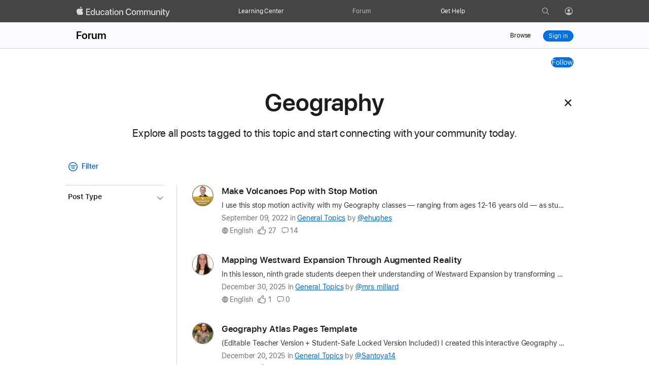

--- FILE ---
content_type: text/html;charset=utf-8
request_url: https://education.apple.com/tag/geography
body_size: 21359
content:
<!doctype>
<html lang="en" lang="en">

  <head>
    <title>Geography - Apple Education Community</title>
    
        

        
<meta property="og:type" content="website" />
<meta property="og:title" content="Geography - Apple Education Community" />
<meta property="og:url" content="https://education.apple.com/tag/geography" />
<meta property="og:image" content="https://appleteacher.apple.com/aws/mopac/public/250032666030/tag/geography/posterImage.png" />
<meta property="og:image:alt" content="Apple Education Community" />
<meta property="og:description" content="Engage with other educators using Apple products for teaching and learning. Start a discussion, share a story, or share a resource about Geography." />
<meta property="og:site_name" content="Apple Education Community" />
<meta property="og:locale" content="en_US" />
<meta name="twitter:card" content="summary_large_image" />
<meta name="description" content="Engage with other educators using Apple products for teaching and learning. Start a discussion, share a story, or share a resource about Geography." />


        <meta name="description" content="Engage with other educators using Apple products for teaching and learning. Start a discussion, share a story, or share a resource about Geography.">
        
        <link rel="canonical" href="https://education.apple.com/tag/geography"/>
        <link href="https://education.apple.com/blue/public/compiled/pages/tag.css" rel="stylesheet">
        <link rel="preload" href="https://education.apple.com/blue/public/compiled/pages/tag.js" as="script">
    

    <meta name="viewport" content="width=device-width, height=device-height, initial-scale=1, maximum-scale=1, minimum-scale=1, viewport-fit=cover">
    <meta http-equiv="X-UA-Compatible" content="IE=edge"/>
    <meta http-equiv="content-type" content="text/html; charset=UTF-8">
    <meta name="encryption" data-status="enabled" data-x-token="disabled">

    <link rel="icon" href="https://education.apple.com/images/apple-icon.png" sizes="80x80">
    <script nonce="random_csp_nonce">
      if (window.location.href.indexOf('/profile/preferences') > -1) {
        window.location.href = '/profile/edit';
      } else if (window.location.href.indexOf('/#/communication/part/') > -1) {
        window.location.href = window.location.href.replace('/#/communication/part/', '/learning-center/news/all/');
      } else if (window.location.href.indexOf('/#/communication') > -1) {
        window.location.href = window.location.href.replace('/#/communication', '/learning-center/news/all');
      } else if (window.location.href.indexOf('/#/home/collections/featured') > -1) {
        window.location.href = window.location.href.replace('/#/home/collections/featured', '/learning-center/collections/featured');
      } else if (window.location.href.indexOf('/#/home/collections/nonfeatured') > -1) {
        window.location.href = window.location.href.replace('/#/home/collections/nonfeatured', '/learning-center/collections/nonfeatured');
      } else if (window.location.href.indexOf('/#/home/resources/favorite') > -1) {
        window.location.href = window.location.href.replace('/#/home/resources/favorite', '/learning-center/assets/favorites');
      } else if (window.location.href.indexOf('/#/home/resources/recentlyviewed') > -1) {
        window.location.href = window.location.href.replace('/#/home/resources/recentlyviewed', '/learning-center/assets/recentlyviewed');
      } else if (window.location.href.indexOf('/desktop/#/resources/collections/') > -1) {
        window.location.href = window.location.href.replace('/desktop/#/resources/collections/', '/learning-center/');
      } else if (window.location.href.indexOf('/#/asset/part/') > -1) {
        window.location.href = window.location.href.replace('/#/asset/part/', '/learning-center/');
      } else if (window.location.href.indexOf('/#/home/rp/') > -1) {
        window.location.href = window.location.href.replace('/#/home/rp/', '/learning-center/');
      } else if (window.location.href.indexOf('/#/home/badges') > -1) {
        window.location.href = window.location.href.replace('/#/home/badges', '/learning-center/badges');
      } else if (window.location.href.indexOf('/#/home/profile/membership') > -1) {
        window.location.href = window.location.href.replace('/#/home/profile/membership', '/learning-center/profile/membership');
      } else if (window.location.href.indexOf('/#/home/profile/support') > -1) {
        window.location.href = window.location.href.replace('/#/home/profile/support', '/learning-center/profile/support');
      } else if (window.location.href.indexOf('/#/home/profile') > -1) {
        window.location.href = window.location.href.replace('/#/home/profile', '/learning-center/profile/membership');
      } else if (window.location.href.indexOf('/#/home/assets/all') > -1) {
        window.location.href = window.location.href.replace('/#/home/assets/all', '/learning-center/assets/all');
      } else if (window.location.href.indexOf('/#/home/assets/') > -1) {
        window.location.href = window.location.href.replace('/#/home/assets/', '/learning-center/assets/');
      } else if (window.location.href.indexOf('/#/home/resources') > -1) {
        window.location.href = window.location.href.replace('/#/home/resources', '/learning-center');
      } else if (window.location.href.indexOf('/#/home/news') > -1) {
        window.location.href = window.location.href.replace('/#/home/news', '/learning-center/news');
      } else if (window.location.href.indexOf('/#/subscribe') > -1) {
        window.location.href = window.location.href.replace('/#/subscribe', '/learning-center/subscribe');
      } else if (window.location.href.indexOf('/#/home/staging') > -1) {
        window.location.href = window.location.href.replace('/#/home/staging', '/learning-center/staging');
      } else if (window.location.href.indexOf('/#/resources/collections') > -1) {
        window.location.href = window.location.href.replace('/#/resources/collections', '/learning-center');
      } else if (window.location.href.indexOf('/#/resources/favorite') > -1) {
        window.location.href = window.location.href.replace('/#/resources/favorite', '/learning-center/assets/favorites');
      } else if (window.location.href.indexOf('/#/resources/recentlyviewed') > -1) {
        window.location.href = window.location.href.replace('/#/resources/recentlyviewed', '/learning-center/assets/recentlyviewed');
      } else if (window.location.href.indexOf('/#/asset/part') > -1) {
        window.location.href = window.location.href.replace('/#/asset/part', '/learning-center');
      } else if (window.location.href.indexOf('/#/collections/featured') > -1) {
        window.location.href = window.location.href.replace('/#/collections/featured', '/learning-center/collections/featured');
      } else if (window.location.href.indexOf('/#/collections/nonfeatured') > -1) {
        window.location.href = window.location.href.replace('/#/collections/nonfeatured', '/learning-center/collections/nonfeatured');
      } else if (window.location.href.indexOf('/#/profile/membership') > -1) {
        window.location.href = window.location.href.replace('/#/profile/membership', '/learning-center/profile/membership');
      } else if (window.location.href.indexOf('/#/profile/badges') > -1) {
        window.location.href = window.location.href.replace('/#/profile/badges', '/learning-center/badges');
      } else if (window.location.href.indexOf('/#/profile/support') > -1) {
        window.location.href = window.location.href.replace('/#/profile/support', '/learning-center/profile/support');
      } else if (window.location.href.indexOf('/#/profile') > -1) {
        window.location.href = window.location.href.replace('/#/profile', '/learning-center');
      } else if (window.location.href.indexOf('/#/progress-report') > -1) {
        window.location.href = window.location.href.replace('/#/progress-report', '/learning-center');
      } else if (window.location.href.indexOf('/#/resource/search') > -1) {
        window.location.href = window.location.href.replace('/#/resource/search', '/learning-center/assets');
      } else if (window.location.href.indexOf('/#/auth/sign-in') > -1) {
        window.location.href = window.location.href.replace('/#/auth/sign-in', '/auth/sign-in');
      } else if (window.location.href.indexOf('/#/auth/sign-up') > -1) {
        window.location.href = window.location.href.replace('/#/auth/sign-up', '/auth/sign-up');
      } else if (window.location.href.indexOf('/#/account/settings') > -1) {
        window.location.href = window.location.href.replace('/#/account/settings', '/account/settings');
      } else if (window.location.href.indexOf('/#') > -1) {
        window.location.href = '/learning-center';
      }
    </script>
    

    
      <link href="https://education.apple.com/blue/public/compiled/decorator.css" rel="stylesheet">
    

    <!-- <link rel="preload" href="https://education.apple.com/blue/public/scripts/dtml.js" as="script"> -->
    <link rel="preload" href="https://education.apple.com/blue/public/compiled/decorator.js" as="script">

    

    
      <link rel="stylesheet" href="//www.apple.com/wss/fonts?families=SF+Pro,v3|SF+Pro+Icons,v3|SF+Pro+Display,v1|SF+Pro+Text,v1|SF+Pro+JP,v1|SF+Pro+SC,v1|SF+Pro+TH,v1|SF+Pro+TC,v1">
      
    

    
      <style nonce="random_csp_nonce">html, body { overflow-x: hidden;  }</style>
    

    

    

      <script src="/public/scripts/adobe/launch2v25v0.js" async></script>
  </head>
  <body class="  ">
    <noscript>Please enable JavaScript to continue using this application.</noscript>
    <input type="checkbox" id="ac-gn-menustat" class="ac-gn-menustat" aria-hidden="true">
    <div class="mopac-top-nav-curtain"></div>
    <nav role="navigation" aria-label="Global" class="mopac-top-nav" id="mopac-top-nav" data-action="mopac-top-nav">
        <div class="top-nav-wrapper">
          <a href="/" class="logo" data-action="close-menu" datadevice="desktop" aria-label="Apple Education Community">
          </a>
          <div class="mopac-top-nav-search-wrapper">
              <div class="mopac-top-nav-search">
                  <button data-action="mobile-expand-search-btn" aria-haspopup="true"
                          class="mobile-expand-search-btn" aria-label="Search Apple Education Community"
                          onclick="document.querySelector('#search-0').focus();document.querySelector('#search-0').select()">
                  </button>
                  <form role="search" data-action="form-search"
                        class="top-nav-search"
                        search-scope="ENTIRE_COMMUNITY"
                        community-id=""
                        data-placeholder="Search"></form>
              </div>
          </div>
      <div class="top-nav-links">
        <ul><li data-submenu="learning-center"><span><a href="/learning-center" class="top-nav-desktop-link" aria-current="false">Learning Center</a>
          <button class="dropmenu-button" id="dropmenu-lc" aria-expanded="false" aria-controls="submenu-link-lc" aria-label="Learning Center menu">
          </button><button class="top-nav-mobile-link">Learning Center</button></span>
          <div class="top-nav-flyout">
              <div class="top-nav-flyout-wrapper"  id="submenu-link-lc" aria-labelledby="dropmenu-lc">
                <button class="top-nav-flyout-back"><span class="sr-only">Go back</span></button>

                <div class="top-nav-flyout-list-wrapper stretch">
                  <div class="list-column">
                    <h2 id="lc-subhead" class="top-nav-flyout-header">Learning Center</h2>
                    <ul aria-labelledby="lc-subhead" class="top-nav-flyout-list quick-links">
                      <li class="flyout-item"><a href="/learning-center">Explore the Learning Center</a></li>
                      <li class="flyout-item"><a href="/learning-center/news/all">News</a></li>
                      
                    </ul>
                  </div>
                  <div class="list-column recent-links-wrapper hide">
                    <h2 id="lc-subhead-recently" class="top-nav-flyout-header lc-subhead-recently">Recently Viewed</h2>
                    <ul aria-labelledby="lc-subhead-recently" class="top-nav-flyout-list recent-links">
                      <li class="flyout-item">
                      </li>
                    </ul>
                  </div>
                </div>

              </div>
            </div>
          </li>
          <li data-submenu="forum"><span><a href="/forum" class="selected top-nav-desktop-link"
          aria-current="page">Forum</a>
          <button class="dropmenu-button" id="dropmenu-forum" aria-expanded="false" aria-controls="submenu-link-forum" aria-label="Forum menu">
          </button><button class="top-nav-mobile-link">Forum</button></span>
            <div class="top-nav-flyout">
              <div class="top-nav-flyout-wrapper" id="submenu-link-forum" aria-labelledby="dropmenu-forum">
                <button class="top-nav-flyout-back"><span class="sr-only">Go back</span></button>

                <div class="top-nav-flyout-list-wrapper stretch">
                  <div class="list-column">
                    <h2 id="forum-subhead" class="top-nav-flyout-header">Forum</h2>
                    <ul aria-labelledby="forum-subhead" class="top-nav-flyout-list quick-links">
                      <li class="flyout-item"><a href="/forum">Explore the Forum</a></li>
                      
                      <li class="flyout-item"><a href="/forum/forum-help-resources">Forum Help</a></li>
                    </ul>
                  </div>
                  <div class="list-column recent-links-wrapper hide">
                    <h2 id="forum-recently" class="top-nav-flyout-header lc-subhead-recently">Recently Viewed</h2>
                    <ul aria-labelledby="forum-recently" class="top-nav-flyout-list recent-links">
                      <li class="flyout-item">
                      </li>
                    </ul>
                  </div>
                </div>

              </div>
            </div>
          </li>
          <li data-submenu="get-help"><span><a href="/get-help" class="top-nav-desktop-link "
           aria-current="false">Get Help</a>
            <button class="dropmenu-button" id="dropmenu-help" aria-expanded="false" aria-controls="submenu-link-help" aria-label="Get help menu">
            </button><button class="top-nav-mobile-link">Get Help</button></span>
            <div class="top-nav-flyout">
              <div class="top-nav-flyout-wrapper" id="submenu-link-help" aria-labelledby="dropmenu-help">
                <button class="top-nav-flyout-back"><span class="sr-only">Go back</span></button>
                <h2 id="help-subhead" class="top-nav-flyout-header">Get Help</h2>
                <ul aria-labelledby="help-subhead" class="top-nav-flyout-list">
                  <li class="flyout-item"><a href="/get-help">FAQ</a></li>
                    
                </ul>
              </div>
            </div>
          </li>
        </ul>
      </div>
      <div class="desktop-top-icon">
          
          <a href="/search" class="top-nav-search-icon" data-action="close-menu">
              <span class="sr-only">Go to Search page</span>
          </a>
        <span data-submenu="profile" class="top-nav-profile-link">
          <a href="signin"
            class="top-nav-profile-icon show-desktop-inline">
            <span class="icon-icon person-icon-white
              ">
              <span class="sr-only">Profile</span>
              
            </span>
          </a>
          
          <button class="top-nav-profile-icon show-mobile">
            <span class="icon-icon person-icon-white
              ">
              <span class="sr-only">Profile</span>
              
            </span>
          </button>
          <div class="top-nav-flyout">
            <div class="top-nav-flyout-wrapper" id="submenu-link-profile" aria-labelledby="dropmenu-profile">
              <button class="top-nav-flyout-back" data-action="close-menu"><span class="sr-only">Go back</span></button>
              <h2 id="profile-subhead" class="top-nav-flyout-header">Manage</h2>
              <ul aria-labelledby="profile-subhead" class="top-nav-flyout-list">
                
                  <li class="flyout-item"><a href="/signin">Sign In</a></li>
                
              </ul>
            </div>
          </div>
        </span>
              
        </div>
        <div class="mobile-hamburger z-index-1">
          <label class="ac-gn-menuicon-label" for="ac-gn-menustat" aria-hidden="true">
              <span class="ac-gn-menuicon-bread ac-gn-menuicon-bread-top">
                <span class="ac-gn-menuicon-bread-crust ac-gn-menuicon-bread-crust-top"></span>
              </span>
            <span class="ac-gn-menuicon-bread ac-gn-menuicon-bread-bottom">
                <span class="ac-gn-menuicon-bread-crust ac-gn-menuicon-bread-crust-bottom"></span>
              </span>
          </label>

          <button class="mobile-hamburger-open-btn" data-action="mobile-hamburger-open-btn"><span class="sr-only">Global Nav Open Menu</span></button>
          <button class="mobile-hamburger-close-btn" data-action="mobile-hamburger-close-btn"><span class="sr-only">Global Nav Close Menu</span></button>
        </div>
      </div>
  </nav>

  <div class="top-nav-placeholder"></div>

  

    <div id="main-content">
      

<div class="nav-container-placeholder"></div>
<div class="nav-container">

  <nav class="sub-nav-desktop" aria-label="Forum" data-analytics="nav:desktop">

  <div class="sub-nav-row top-row" role="presentation">

        <a href="/forum" class="subnav-title">Forum</a>



    <div class="nav">
      
          <a class="sub-nav-link" href="/browse"  aria-current="false"><span>Browse</span></a>
          <a href="/signin" class="sub-nav-link sign-in-blue-btn">Sign in</a>
      
    </div>


  </div>
</nav>
</div>
<nav class="sub-nav-mobile" data-action="sub-nav-mobile-menu" aria-label="Forum" data-analytics="nav:mobile">
  
      <a href="/forum" class="subnav-title">Forum</a>
  
  <input id="sub-nav-mobile-menu" type="checkbox" data-action="sub-nav-mobile-checkbox" class="a11y sub-nav-mobile-menu" aria-label="Open Communities navigation menu" role="button" aria-haspopup="true">
  <div class="sub-nav-wrapper" role="presentation">
      <div class="top">
        <label for="sub-nav-mobile-menu" role="navigation" class="chevron-icon" data-action="sub-nav-mobile-menu-label">
          <button class="open-localnav" data-action="open-localnav"><span class="sr-only">Local Nav Open Menu</span></button>
          <button class="close-localnav" data-action="close-localnav"><span class="sr-only">Local Nav Close Menu</span></button>
          <div class="line left"></div>
          <div class="line right"></div>
        </label
        >
  
        <a href="/signin" class="sub-nav-link sign-in-blue-btn mobile-nav-button">Sign in</a>
            
        
  
      </div>
      <ul class="nav" role="presentation" data-action="sub-nav-mobile-menu-list">

        <li role="presentation">
            <a class="menu-item" href="/browse"  aria-current="false"><span>Browse</span></a></li>
        </li>
  

       </ul>
      <div class="dim" data-action="sub-nav-mobile-dim"></div>
  </div>
</nav>
  <div class="hidden">
  <div class="create-post-popup" data-action="post-popup-modal">
    <!-- <span class="tooltip hide-mobile">
      
<div class="form-tooltip-wrapper" data-action="tooltip">
  
  <button class="icon icon-questionsolid tooltip-button"
    
    aria-describedby="post-tooltip" type="button" data-action="tooltip-button">
    <span class="a11y">Choose content type: </span>
  </button>
  
  <div class="form-tooltip " id="post-tooltip" role="tooltip" data-action="tooltip-menu" aria-hidden="true">
    <p>Choose content type</p>
  </div>
</div>

    </span> -->

    <div class="popup-wrapper">
      <h2 class="popup-title typography-callout" id="popup-title-label">
        Create a post from the types below.
      </h2>
      <div class="links">
          <a href="/create/content/discussion?area="><div class="discussion-icon"></div>Start a discussion</a>
          <a href="/create/content/resource?area="><div class="document-icon"></div>Share a resource</a>
          <a href="/create/content/story?area="><div class="blog-icon"></div>Share a story</a>
      </div>
    </div>
  </div>
</div>




<div class="loading-spinner-background" data-action="loading-spinner">
  <div class="a11y" aria-live="polite" data-action="loading-spinner-a11y-text" data-loading-text="Loading page content"></div>
  <span class="loading-spinner"></span>
</div>



        
      <main class="page sub-community" role="main">
        <h1 class="visuallyhidden">Geography Tag</h1>

        <div class="max-width-fixed position-related">
          <div class="tag-follow">
            

            

<div class="community-nav-wrapper max-width-fixed row">
  <div class="community-nav">
    

    
      
<div class="controls">
  
  

  
    <div class="header" data-action="content-post-header">
      <div class="follow-btn">
        
        
          
          <div class="action-bar">
            <button class="button" data-signin-popup data-action-disabled="follow-disabled">Follow</a>
          </div>
        
      </div>
    </div>
  
</div>

    
  </div>
</div>

          </div>
        </div>
        


  
    <h1 class="visuallyhidden"></h1>
  



  
  
  
  
  
    
        
          <section class="widget widget-wrapper widget-fixed aggregator-widget-index-0" data-action="aggregator-widget">
  <div class="aggregator-main expanded" data-action="aggregator-accordion">
    <div class="row-title large-12 large-centered medium-12 medium-centered small-12 small-centered">
      

  
    
        <h2 class="typography-manifesto widget-title">Geography</h2>
    
  


      <button class="expand-btn" title="Geography" aria-label="Geography" aria-expanded="true" aria-controls="aggregator-disclosure" data-action="aggregator-accordion-toggle">
        <span class="icon icon-standalone icon-plus" aria-hidden="true" focusable="false"></span>
      </button>
    </div>
    <div class="aggregator-expand animated" id="aggregator-disclosure">
      
        <p class="widget-description">Explore all posts tagged to this topic and start connecting with your community today.</p>
      
      <p class="hidden" data-action="content-filter-enabled">true</p>
      

<section class="filters-layout" data-action="filters-layout">
  <div class="action-bar top-action-bar  ">
    <div class="top-action-bar-left">
      
        


  <h3 class="filter-header">
    <button class="open-filters-button typography-tout" data-action="filter-button">
      <span class="filter-icon"></span>
      <span data-action="filter-button-text">Filter</span>
    </button>
  </h3>



      
      <div class="reset-filters hidden hide-mobile hide-widetablet" data-action="reset-filters">
  <button class="reset-filters-button typography-tout" data-action="reset-filters-button">Reset</button>
</div>

    </div>
    
    
    
    
  </div>

  <div class="filters-and-content">
    <div class="filters-layout-desktop-filters hide-widetablet open" data-action="desktop-filters">
  
  
      
          
          

<section class="filters-layout-desktop-filters-group " data-action="filters-group">
  
    
      

  <h4 class="filters-layout-filters-group-toggle-button-wrapper" aria-describedby="Post Type" data-action="filters-group-header" role="heading">
    <button class="filters-layout-filters-group-toggle-button collapsed" aria-expanded="false" data-action="filters-group-button" aria-controls="filter-group-control-">
      <span class="label typography-body-tight" id=>
        Post Type
      </span>
      <span class="icon icon-standalone icon-chevronup" data-action="toggle-icon"></span>
    </button>
  </h4>

<div id="Post Type" class="hidden">Choose only one filter </div>

    
  
  <div class="filters-list-container closed" data-action="filters-group-list-container" id="filter-group-control-">
    <ul class="list" role="list" data-action="filters-group-list"

        aria-labelledby=""

      mopac.aggregator.area.null.list.aria.label
      >
      
            
              

<li class="filters-layout-desktop-filter " role="listitem">
    <button id="filterDiscussions" class="filter-link" data-href="?content=filterDiscussions" aria-current="false" data-action="filters-layout-desktop-filter" data-filter-param="content" data-filter-id="filterDiscussions" data-filter-controls-groups="type,community,tags,language,null">
      <span class="filter-label">Discussions</span>
    </button>
</li>

              

<li class="filters-layout-desktop-filter " role="listitem">
    <button id="filterDocuments" class="filter-link" data-href="?content=filterDocuments" aria-current="false" data-action="filters-layout-desktop-filter" data-filter-param="content" data-filter-id="filterDocuments" data-filter-controls-groups="community,tags,language,null">
      <span class="filter-label">Resources</span>
    </button>
</li>

              

<li class="filters-layout-desktop-filter " role="listitem">
    <button id="filterBlogPosts" class="filter-link" data-href="?content=filterBlogPosts" aria-current="false" data-action="filters-layout-desktop-filter" data-filter-param="content" data-filter-id="filterBlogPosts" data-filter-controls-groups="community,tags,language,null">
      <span class="filter-label">Stories</span>
    </button>
</li>

            
            
              
            
          
    </ul>

    
  </div>
</section>


          
          
          
          
          
          
            
            
          
        
    
</div>

    <div class="filters-layout-content" data-action="filters-layout-content">
      
          


<div class="spinner-wrapper hidden" data-action="loading-ajax-data">
  
    

<p class="hidden"  aria-hidden="false"   tabindex="-1" data-action="aria-label">Loading page content</p>

  
  <div class="spinner"></div>
</div>


  

<p class="hidden"  aria-hidden="true"   tabindex="-1" data-action="ajax-data-aria-live">Page content loaded</p>




<h3 class="a11y">Results</h3>
  
    
      <ul role="list" aria-label="All Posts">
        
          


<span data-results-found="20">
  


    <li class="super-byline-container non-author-view author-content">
      
        
          <div class="user-img">
            

  <button
    class="user-avatar link"
    
      
        data-signin-popup data-action-disabled="follow-profile-disabled" data-action-follow-username="ehughes"
      
      
    
  >

  
    <span class="a11y">
      Profile for
      
        ehughes
      
    </span>
  
  <img data-action="view-avatar" data="https://appleteacher.apple.com/aws/mopac/public/250001841020/user/avatar/8b43a833-4821-484f-928b-24a9e8ac8c8e.jpeg" src="
    https://appleteacher.apple.com/aws/mopac/public/250001841020/user/avatar/8b43a833-4821-484f-928b-24a9e8ac8c8e.jpeg
  "
  class="avatar-contain default-avatar"
  alt="ehughes"
  aria-hidden="true" />
  

  </button>


          </div>
        
      
      <div class="byline-content">
        
          <h4 data-action="topic-title">
            <a href="/story/250010774" data-analytics="topic:title:link" data-analytics-index="0" data-analytics-id="250010774">Make Volcanoes Pop with Stop Motion</a>
          </h4>
          
        <p class="description" data-action="topic-description">I use this stop motion activity with my Geography classes — ranging from ages 12-16 years old — as students learn about volcanoes and volcanic eruptions.
  

In my experience, these type of activitie…</p>
        <p class="reply-time shown">
          <span class="a11y">Latest update on the question</span>
          
            <span data-action="topic-time">September 09, 2022</span>
          
          <span class="in">in</span>
          <a class="community-link" data-action="community-link" href="/forum/general-topics"
          data-analytics="topic:community:link">General Topics</a>
          
            <span class="by">by</span>
            
              

  
    <button class="link" data-signin-popup data-action-disabled="follow-profile-disabled" data-action-follow-username="ehughes">@ehughes</button>
  


            
          
        </p>
        <div class="views-likes-status">
          <div class="content-meta-counts">
              
                <img class="globe-icon" src="/public/assets/widgets/globe.svg" alt="Language, English" />
                <span class="text-count" aria-hidden="true">English</span>
              
              
                <img class="like-icon" src="/public/assets/icons/hand-thumbsup.svg" alt="Likes, 27" />
                <span class="text-count" data-action="like-text-count" aria-hidden="true">27</span>
              
              
                <img class="replies-icon" src="/public/assets/icons/bubble-left.svg" alt="Replies, 14" />
                <span class="text-count margin-right-0" data-action="reply-text-count" aria-hidden="true">14</span>
              
          </div>
          
        </div>
      </div>
      
    </li>

    <li class="super-byline-container non-author-view author-content">
      
        
          <div class="user-img">
            

  <button
    class="user-avatar link"
    
      
        data-signin-popup data-action-disabled="follow-profile-disabled" data-action-follow-username="mrs_millard"
      
      
    
  >

  
    <span class="a11y">
      Profile for
      
        mrs_millard
      
    </span>
  
  <img data-action="view-avatar" data="https://appleteacher.apple.com/aws/mopac/public/250001841020/user/avatar/6f66acf0-b883-402d-bed7-40c8a4088374.png" src="
    https://appleteacher.apple.com/aws/mopac/public/250001841020/user/avatar/6f66acf0-b883-402d-bed7-40c8a4088374.png
  "
  class="avatar-contain default-avatar"
  alt="mrs_millard"
  aria-hidden="true" />
  

  </button>


          </div>
        
      
      <div class="byline-content">
        
          <h4 data-action="topic-title">
            <a href="/resource/250014795" data-analytics="topic:title:link" data-analytics-index="1" data-analytics-id="250014795">Mapping Westward Expansion Through Augmented Reality</a>
          </h4>
          
        <p class="description" data-action="topic-description">In this lesson, ninth grade students deepen their understanding of Westward Expansion by transforming complex historical topics into engaging, age-appropriate learning experiences for younger student…</p>
        <p class="reply-time shown">
          <span class="a11y">Latest update on the question</span>
          
            <span data-action="topic-time">December 30, 2025</span>
          
          <span class="in">in</span>
          <a class="community-link" data-action="community-link" href="/forum/general-topics"
          data-analytics="topic:community:link">General Topics</a>
          
            <span class="by">by</span>
            
              

  
    <button class="link" data-signin-popup data-action-disabled="follow-profile-disabled" data-action-follow-username="mrs_millard">@mrs_millard</button>
  


            
          
        </p>
        <div class="views-likes-status">
          <div class="content-meta-counts">
              
                <img class="globe-icon" src="/public/assets/widgets/globe.svg" alt="Language, English" />
                <span class="text-count" aria-hidden="true">English</span>
              
              
                <img class="like-icon" src="/public/assets/icons/hand-thumbsup.svg" alt="Likes, 1" />
                <span class="text-count" data-action="like-text-count" aria-hidden="true">1</span>
              
              
                <img class="replies-icon" src="/public/assets/icons/bubble-left.svg" alt="Replies, 0" />
                <span class="text-count margin-right-0" data-action="reply-text-count" aria-hidden="true">0</span>
              
          </div>
          
        </div>
      </div>
      
    </li>

    <li class="super-byline-container non-author-view author-content">
      
        
          <div class="user-img">
            

  <button
    class="user-avatar link"
    
      
        data-signin-popup data-action-disabled="follow-profile-disabled" data-action-follow-username="Santoya14"
      
      
    
  >

  
    <span class="a11y">
      Profile for
      
        Santoya14
      
    </span>
  
  <img data-action="view-avatar" data="https://appleteacher.apple.com/aws/mopac/public/250001841020/user/avatar/93bb23ac-1d65-467a-ad9e-8a6f766dcbb2.jpeg" src="
    https://appleteacher.apple.com/aws/mopac/public/250001841020/user/avatar/93bb23ac-1d65-467a-ad9e-8a6f766dcbb2.jpeg
  "
  class="avatar-contain default-avatar"
  alt="Santoya14"
  aria-hidden="true" />
  

  </button>


          </div>
        
      
      <div class="byline-content">
        
          <h4 data-action="topic-title">
            <a href="/resource/250014791" data-analytics="topic:title:link" data-analytics-index="2" data-analytics-id="250014791">Geography Atlas  Pages Template</a>
          </h4>
          
        <p class="description" data-action="topic-description">(Editable Teacher Version + Student-Safe Locked Version Included)
I created this interactive Geography Atlas in Apple Pages for my first-grade class as part of our mapping and community unit. The des…</p>
        <p class="reply-time shown">
          <span class="a11y">Latest update on the question</span>
          
            <span data-action="topic-time">December 20, 2025</span>
          
          <span class="in">in</span>
          <a class="community-link" data-action="community-link" href="/forum/general-topics"
          data-analytics="topic:community:link">General Topics</a>
          
            <span class="by">by</span>
            
              

  
    <button class="link" data-signin-popup data-action-disabled="follow-profile-disabled" data-action-follow-username="Santoya14">@Santoya14</button>
  


            
          
        </p>
        <div class="views-likes-status">
          <div class="content-meta-counts">
              
                <img class="globe-icon" src="/public/assets/widgets/globe.svg" alt="Language, English" />
                <span class="text-count" aria-hidden="true">English</span>
              
              
                <img class="like-icon" src="/public/assets/icons/hand-thumbsup.svg" alt="Likes, 3" />
                <span class="text-count" data-action="like-text-count" aria-hidden="true">3</span>
              
              
                <img class="replies-icon" src="/public/assets/icons/bubble-left.svg" alt="Replies, 0" />
                <span class="text-count margin-right-0" data-action="reply-text-count" aria-hidden="true">0</span>
              
          </div>
          
        </div>
      </div>
      
    </li>

    <li class="super-byline-container non-author-view author-content">
      
        
          <div class="user-img">
            

  <button
    class="user-avatar link"
    
      
        data-signin-popup data-action-disabled="follow-profile-disabled" data-action-follow-username="mrs_millard"
      
      
    
  >

  
    <span class="a11y">
      Profile for
      
        mrs_millard
      
    </span>
  
  <img data-action="view-avatar" data="https://appleteacher.apple.com/aws/mopac/public/250001841020/user/avatar/6f66acf0-b883-402d-bed7-40c8a4088374.png" src="
    https://appleteacher.apple.com/aws/mopac/public/250001841020/user/avatar/6f66acf0-b883-402d-bed7-40c8a4088374.png
  "
  class="avatar-contain default-avatar"
  alt="mrs_millard"
  aria-hidden="true" />
  

  </button>


          </div>
        
      
      <div class="byline-content">
        
          <h4 data-action="topic-title">
            <a href="/resource/250014662" data-analytics="topic:title:link" data-analytics-index="3" data-analytics-id="250014662">Create &amp; Customize Maps in Numbers</a>
          </h4>
          
        <p class="description" data-action="topic-description">Creating a digital map offers several advantages when connecting geography with history. With a digital map, students can drag and drop elements, making the activity more interactive and engaging. It…</p>
        <p class="reply-time shown">
          <span class="a11y">Latest update on the question</span>
          
            <span data-action="topic-time">November 19, 2025</span>
          
          <span class="in">in</span>
          <a class="community-link" data-action="community-link" href="/forum/general-topics"
          data-analytics="topic:community:link">General Topics</a>
          
            <span class="by">by</span>
            
              

  
    <button class="link" data-signin-popup data-action-disabled="follow-profile-disabled" data-action-follow-username="mrs_millard">@mrs_millard</button>
  


            
          
        </p>
        <div class="views-likes-status">
          <div class="content-meta-counts">
              
                <img class="globe-icon" src="/public/assets/widgets/globe.svg" alt="Language, English" />
                <span class="text-count" aria-hidden="true">English</span>
              
              
                <img class="like-icon" src="/public/assets/icons/hand-thumbsup.svg" alt="Likes, 7" />
                <span class="text-count" data-action="like-text-count" aria-hidden="true">7</span>
              
              
                <img class="replies-icon" src="/public/assets/icons/bubble-left.svg" alt="Replies, 4" />
                <span class="text-count margin-right-0" data-action="reply-text-count" aria-hidden="true">4</span>
              
          </div>
          
        </div>
      </div>
      
    </li>

    <li class="super-byline-container non-author-view author-content">
      
        
          <div class="user-img">
            

  <button
    class="user-avatar link"
    
      
        data-signin-popup data-action-disabled="follow-profile-disabled" data-action-follow-username="lgold0111"
      
      
    
  >

  
    <span class="a11y">
      Profile for
      
        lgold0111
      
    </span>
  
  <img data-action="view-avatar" data="https://appleteacher.apple.com/aws/mopac/public/250001841020/user/avatar/1f255bd4-b68a-43e6-adb9-48a32dfabfdc.png" src="
    https://appleteacher.apple.com/aws/mopac/public/250001841020/user/avatar/1f255bd4-b68a-43e6-adb9-48a32dfabfdc.png
  "
  class="avatar-contain default-avatar"
  alt="lgold0111"
  aria-hidden="true" />
  

  </button>


          </div>
        
      
      <div class="byline-content">
        
          <h4 data-action="topic-title">
            <a href="/resource/250014685" data-analytics="topic:title:link" data-analytics-index="4" data-analytics-id="250014685">3D Printing New York State Maps – A 4th Grade Interdisciplinary Project</a>
          </h4>
          
        <p class="description" data-action="topic-description">As part of our 4th grade Social Studies unit on New York State, students design and 3D-print their own raised-relief New York State maps using Tinkercad. This lesson blends research, geography, spati…</p>
        <p class="reply-time shown">
          <span class="a11y">Latest update on the question</span>
          
            <span data-action="topic-time">December 03, 2025</span>
          
          <span class="in">in</span>
          <a class="community-link" data-action="community-link" href="/forum/general-topics"
          data-analytics="topic:community:link">General Topics</a>
          
            <span class="by">by</span>
            
              

  
    <button class="link" data-signin-popup data-action-disabled="follow-profile-disabled" data-action-follow-username="lgold0111">@lgold0111</button>
  


            
          
        </p>
        <div class="views-likes-status">
          <div class="content-meta-counts">
              
                <img class="globe-icon" src="/public/assets/widgets/globe.svg" alt="Language, English" />
                <span class="text-count" aria-hidden="true">English</span>
              
              
                <img class="like-icon" src="/public/assets/icons/hand-thumbsup.svg" alt="Likes, 1" />
                <span class="text-count" data-action="like-text-count" aria-hidden="true">1</span>
              
              
                <img class="replies-icon" src="/public/assets/icons/bubble-left.svg" alt="Replies, 0" />
                <span class="text-count margin-right-0" data-action="reply-text-count" aria-hidden="true">0</span>
              
          </div>
          
        </div>
      </div>
      
    </li>

    <li class="super-byline-container non-author-view author-content">
      
        
          <div class="user-img">
            

  <button
    class="user-avatar link"
    
      
        data-signin-popup data-action-disabled="follow-profile-disabled" data-action-follow-username="chloe-lee"
      
      
    
  >

  
    <span class="a11y">
      Profile for
      
        chloe-lee
      
    </span>
  
  <img data-action="view-avatar" data="https://appleteacher.apple.com/aws/mopac/public/250001841020/user/avatar/4586b023-a809-432d-b71e-12a110f3fe93.png" src="
    https://appleteacher.apple.com/aws/mopac/public/250001841020/user/avatar/4586b023-a809-432d-b71e-12a110f3fe93.png
  "
  class="avatar-contain default-avatar"
  alt="chloe-lee"
  aria-hidden="true" />
  

  </button>


          </div>
        
      
      <div class="byline-content">
        
          <h4 data-action="topic-title">
            <a href="/discussion/250017832" data-analytics="topic:title:link" data-analytics-index="5" data-analytics-id="250017832">Integrating Technology in HASS</a>
          </h4>
          
        <p class="description" data-action="topic-description">Hi everyone,
I am curious to know how technology is being integrated into HASS besides using keynote for infographics and posters, numbers/ pages for documenting plans and iMovie/garage band for Movi…</p>
        <p class="reply-time shown">
          <span class="a11y">Latest update on the question</span>
          
            <span data-action="topic-time">November 03, 2025</span>
          
          <span class="in">in</span>
          <a class="community-link" data-action="community-link" href="/forum/general-topics"
          data-analytics="topic:community:link">General Topics</a>
          
            <span class="by">by</span>
            
              

  
    <button class="link" data-signin-popup data-action-disabled="follow-profile-disabled" data-action-follow-username="chloe-lee">@chloe-lee</button>
  


            
          
        </p>
        <div class="views-likes-status">
          <div class="content-meta-counts">
              
                <img class="globe-icon" src="/public/assets/widgets/globe.svg" alt="Language, English" />
                <span class="text-count" aria-hidden="true">English</span>
              
              
                <img class="like-icon" src="/public/assets/icons/hand-thumbsup.svg" alt="Likes, 0" />
                <span class="text-count" data-action="like-text-count" aria-hidden="true">0</span>
              
              
                <img class="replies-icon" src="/public/assets/icons/bubble-left.svg" alt="Replies, 0" />
                <span class="text-count margin-right-0" data-action="reply-text-count" aria-hidden="true">0</span>
              
          </div>
          
        </div>
      </div>
      
    </li>

    <li class="super-byline-container non-author-view author-content">
      
        
          <div class="user-img">
            

  <button
    class="user-avatar link"
    
      
        data-signin-popup data-action-disabled="follow-profile-disabled" data-action-follow-username="bexreflects"
      
      
    
  >

  
    <span class="a11y">
      Profile for
      
        bexreflects
      
    </span>
  
  <img data-action="view-avatar" data="https://appleteacher.apple.com/aws/mopac/public/250001841020/user/avatar/238cf1b6-6c26-4198-9c5f-978140cc1c74.png" src="
    https://appleteacher.apple.com/aws/mopac/public/250001841020/user/avatar/238cf1b6-6c26-4198-9c5f-978140cc1c74.png
  "
  class="avatar-contain default-avatar"
  alt="bexreflects"
  aria-hidden="true" />
  

  </button>


          </div>
        
      
      <div class="byline-content">
        
          <h4 data-action="topic-title">
            <a href="/resource/250014467" data-analytics="topic:title:link" data-analytics-index="6" data-analytics-id="250014467">Connections to Place: Pepeha, Landmarks and Location</a>
          </h4>
          
        <p class="description" data-action="topic-description">For a lot of our indigenous cultures, such as Māori, connections to place and whenua (land) is intrinsically tied to people, the past, present and future. 
Next term my Year 2 and 3 students will be …</p>
        <p class="reply-time shown">
          <span class="a11y">Latest update on the question</span>
          
            <span data-action="topic-time">September 30, 2025</span>
          
          <span class="in">in</span>
          <a class="community-link" data-action="community-link" href="/forum/general-topics"
          data-analytics="topic:community:link">General Topics</a>
          
            <span class="by">by</span>
            
              

  
    <button class="link" data-signin-popup data-action-disabled="follow-profile-disabled" data-action-follow-username="bexreflects">@bexreflects</button>
  


            
          
        </p>
        <div class="views-likes-status">
          <div class="content-meta-counts">
              
                <img class="globe-icon" src="/public/assets/widgets/globe.svg" alt="Language, English" />
                <span class="text-count" aria-hidden="true">English</span>
              
              
                <img class="like-icon" src="/public/assets/icons/hand-thumbsup.svg" alt="Likes, 1" />
                <span class="text-count" data-action="like-text-count" aria-hidden="true">1</span>
              
              
                <img class="replies-icon" src="/public/assets/icons/bubble-left.svg" alt="Replies, 0" />
                <span class="text-count margin-right-0" data-action="reply-text-count" aria-hidden="true">0</span>
              
          </div>
          
        </div>
      </div>
      
    </li>

    <li class="super-byline-container non-author-view author-content">
      
        
          <div class="user-img">
            

  <button
    class="user-avatar link"
    
      
        data-signin-popup data-action-disabled="follow-profile-disabled" data-action-follow-username="LearnGrowCreate"
      
      
    
  >

  
    <span class="a11y">
      Profile for
      
        LearnGrowCreate
      
    </span>
  
  <img data-action="view-avatar" data="https://appleteacher.apple.com/aws/mopac/public/250001841020/user/avatar/170c3bec-3908-4383-a8f5-33a627358c1c.jpeg" src="
    https://appleteacher.apple.com/aws/mopac/public/250001841020/user/avatar/170c3bec-3908-4383-a8f5-33a627358c1c.jpeg
  "
  class="avatar-contain default-avatar"
  alt="LearnGrowCreate"
  aria-hidden="true" />
  

  </button>


          </div>
        
      
      <div class="byline-content">
        
          <h4 data-action="topic-title">
            <a href="/resource/250014421" data-analytics="topic:title:link" data-analytics-index="7" data-analytics-id="250014421">Learning with iPad - "Blast from the Past" - hearing stories from people in history</a>
          </h4>
          
        <p class="description" data-action="topic-description">Context
 I always wished that I could make historical personalities or murals come alive.  Would it not be great to have that "Harry Potter" magical moment where the walls, or a picture comes to live…</p>
        <p class="reply-time shown">
          <span class="a11y">Latest update on the question</span>
          
            <span data-action="topic-time">September 06, 2025</span>
          
          <span class="in">in</span>
          <a class="community-link" data-action="community-link" href="/forum/general-topics"
          data-analytics="topic:community:link">General Topics</a>
          
            <span class="by">by</span>
            
              

  
    <button class="link" data-signin-popup data-action-disabled="follow-profile-disabled" data-action-follow-username="LearnGrowCreate">@LearnGrowCreate</button>
  


            
          
        </p>
        <div class="views-likes-status">
          <div class="content-meta-counts">
              
                <img class="globe-icon" src="/public/assets/widgets/globe.svg" alt="Language, English" />
                <span class="text-count" aria-hidden="true">English</span>
              
              
                <img class="like-icon" src="/public/assets/icons/hand-thumbsup.svg" alt="Likes, 1" />
                <span class="text-count" data-action="like-text-count" aria-hidden="true">1</span>
              
              
                <img class="replies-icon" src="/public/assets/icons/bubble-left.svg" alt="Replies, 1" />
                <span class="text-count margin-right-0" data-action="reply-text-count" aria-hidden="true">1</span>
              
          </div>
          
        </div>
      </div>
      
    </li>

    <li class="super-byline-container non-author-view author-content">
      
        
          <div class="user-img">
            

  <button
    class="user-avatar link"
    
      
        data-signin-popup data-action-disabled="follow-profile-disabled" data-action-follow-username="LearnGrowCreate"
      
      
    
  >

  
    <span class="a11y">
      Profile for
      
        LearnGrowCreate
      
    </span>
  
  <img data-action="view-avatar" data="https://appleteacher.apple.com/aws/mopac/public/250001841020/user/avatar/170c3bec-3908-4383-a8f5-33a627358c1c.jpeg" src="
    https://appleteacher.apple.com/aws/mopac/public/250001841020/user/avatar/170c3bec-3908-4383-a8f5-33a627358c1c.jpeg
  "
  class="avatar-contain default-avatar"
  alt="LearnGrowCreate"
  aria-hidden="true" />
  

  </button>


          </div>
        
      
      <div class="byline-content">
        
          <h4 data-action="topic-title">
            <a href="/resource/250014325" data-analytics="topic:title:link" data-analytics-index="8" data-analytics-id="250014325">Learning with iPad - Plan a a field trip with Maps</a>
          </h4>
          
        <p class="description" data-action="topic-description">Context
Field trips are great for experiential learning as they give authentic learning experiences for our students to connect with people and places first hand.  But planning for a field trip is no…</p>
        <p class="reply-time shown">
          <span class="a11y">Latest update on the question</span>
          
            <span data-action="topic-time">August 14, 2025</span>
          
          <span class="in">in</span>
          <a class="community-link" data-action="community-link" href="/forum/general-topics"
          data-analytics="topic:community:link">General Topics</a>
          
            <span class="by">by</span>
            
              

  
    <button class="link" data-signin-popup data-action-disabled="follow-profile-disabled" data-action-follow-username="LearnGrowCreate">@LearnGrowCreate</button>
  


            
          
        </p>
        <div class="views-likes-status">
          <div class="content-meta-counts">
              
                <img class="globe-icon" src="/public/assets/widgets/globe.svg" alt="Language, English" />
                <span class="text-count" aria-hidden="true">English</span>
              
              
                <img class="like-icon" src="/public/assets/icons/hand-thumbsup.svg" alt="Likes, 1" />
                <span class="text-count" data-action="like-text-count" aria-hidden="true">1</span>
              
              
                <img class="replies-icon" src="/public/assets/icons/bubble-left.svg" alt="Replies, 0" />
                <span class="text-count margin-right-0" data-action="reply-text-count" aria-hidden="true">0</span>
              
          </div>
          
        </div>
      </div>
      
    </li>

    <li class="super-byline-container non-author-view author-content">
      
        
          <div class="user-img">
            

  <button
    class="user-avatar link"
    
      
        data-signin-popup data-action-disabled="follow-profile-disabled" data-action-follow-username="LearnGrowCreate"
      
      
    
  >

  
    <span class="a11y">
      Profile for
      
        LearnGrowCreate
      
    </span>
  
  <img data-action="view-avatar" data="https://appleteacher.apple.com/aws/mopac/public/250001841020/user/avatar/170c3bec-3908-4383-a8f5-33a627358c1c.jpeg" src="
    https://appleteacher.apple.com/aws/mopac/public/250001841020/user/avatar/170c3bec-3908-4383-a8f5-33a627358c1c.jpeg
  "
  class="avatar-contain default-avatar"
  alt="LearnGrowCreate"
  aria-hidden="true" />
  

  </button>


          </div>
        
      
      <div class="byline-content">
        
          <h4 data-action="topic-title">
            <a href="/resource/250014303" data-analytics="topic:title:link" data-analytics-index="9" data-analytics-id="250014303">Learning with iPad - "Tallest point in Singapore" with Live Videos in Keynote</a>
          </h4>
          
        <p class="description" data-action="topic-description">Context
magine having yourself immersed in a backdrop while interacting with the world you are exploring/explaining. This activity let’s you explore that with just an iPad and Keynote.
Using Live Vid…</p>
        <p class="reply-time shown">
          <span class="a11y">Latest update on the question</span>
          
            <span data-action="topic-time">August 11, 2025</span>
          
          <span class="in">in</span>
          <a class="community-link" data-action="community-link" href="/forum/general-topics"
          data-analytics="topic:community:link">General Topics</a>
          
            <span class="by">by</span>
            
              

  
    <button class="link" data-signin-popup data-action-disabled="follow-profile-disabled" data-action-follow-username="LearnGrowCreate">@LearnGrowCreate</button>
  


            
          
        </p>
        <div class="views-likes-status">
          <div class="content-meta-counts">
              
                <img class="globe-icon" src="/public/assets/widgets/globe.svg" alt="Language, English" />
                <span class="text-count" aria-hidden="true">English</span>
              
              
                <img class="like-icon" src="/public/assets/icons/hand-thumbsup.svg" alt="Likes, 0" />
                <span class="text-count" data-action="like-text-count" aria-hidden="true">0</span>
              
              
                <img class="replies-icon" src="/public/assets/icons/bubble-left.svg" alt="Replies, 0" />
                <span class="text-count margin-right-0" data-action="reply-text-count" aria-hidden="true">0</span>
              
          </div>
          
        </div>
      </div>
      
    </li>

    <li class="super-byline-container non-author-view author-content">
      
        
          <div class="user-img">
            

  <button
    class="user-avatar link"
    
      
        data-signin-popup data-action-disabled="follow-profile-disabled" data-action-follow-username="LearnGrowCreate"
      
      
    
  >

  
    <span class="a11y">
      Profile for
      
        LearnGrowCreate
      
    </span>
  
  <img data-action="view-avatar" data="https://appleteacher.apple.com/aws/mopac/public/250001841020/user/avatar/170c3bec-3908-4383-a8f5-33a627358c1c.jpeg" src="
    https://appleteacher.apple.com/aws/mopac/public/250001841020/user/avatar/170c3bec-3908-4383-a8f5-33a627358c1c.jpeg
  "
  class="avatar-contain default-avatar"
  alt="LearnGrowCreate"
  aria-hidden="true" />
  

  </button>


          </div>
        
      
      <div class="byline-content">
        
          <h4 data-action="topic-title">
            <a href="/resource/250014249" data-analytics="topic:title:link" data-analytics-index="10" data-analytics-id="250014249">Learning with iPad - Weather Watch</a>
          </h4>
          
        <p class="description" data-action="topic-description">Context
This geography-meets-physics lesson brings weather data to life by having students track and analyse real-time climate patterns using iPad apps. It supports topics like atmospheric pressure, …</p>
        <p class="reply-time shown">
          <span class="a11y">Latest update on the question</span>
          
            <span data-action="topic-time">July 27, 2025</span>
          
          <span class="in">in</span>
          <a class="community-link" data-action="community-link" href="/forum/general-topics"
          data-analytics="topic:community:link">General Topics</a>
          
            <span class="by">by</span>
            
              

  
    <button class="link" data-signin-popup data-action-disabled="follow-profile-disabled" data-action-follow-username="LearnGrowCreate">@LearnGrowCreate</button>
  


            
          
        </p>
        <div class="views-likes-status">
          <div class="content-meta-counts">
              
                <img class="globe-icon" src="/public/assets/widgets/globe.svg" alt="Language, English" />
                <span class="text-count" aria-hidden="true">English</span>
              
              
                <img class="like-icon" src="/public/assets/icons/hand-thumbsup.svg" alt="Likes, 0" />
                <span class="text-count" data-action="like-text-count" aria-hidden="true">0</span>
              
              
                <img class="replies-icon" src="/public/assets/icons/bubble-left.svg" alt="Replies, 0" />
                <span class="text-count margin-right-0" data-action="reply-text-count" aria-hidden="true">0</span>
              
          </div>
          
        </div>
      </div>
      
    </li>

    <li class="super-byline-container non-author-view author-content">
      
        
          <div class="user-img">
            

  <button
    class="user-avatar link"
    
      
        data-signin-popup data-action-disabled="follow-profile-disabled" data-action-follow-username="cherylD"
      
      
    
  >

  
    <span class="a11y">
      Profile for
      
        cherylD
      
    </span>
  
  <img data-action="view-avatar" data="https://appleteacher.apple.com/aws/mopac/public/250001841020/user/avatar/bf2d4fed-685e-436a-a6a6-e91cfe6e5efd.jpeg" src="
    https://appleteacher.apple.com/aws/mopac/public/250001841020/user/avatar/bf2d4fed-685e-436a-a6a6-e91cfe6e5efd.jpeg
  "
  class="avatar-contain default-avatar"
  alt="cherylD"
  aria-hidden="true" />
  

  </button>


          </div>
        
      
      <div class="byline-content">
        
          <h4 data-action="topic-title">
            <a href="/resource/250014186" data-analytics="topic:title:link" data-analytics-index="11" data-analytics-id="250014186">Social Studies Ideas in the Apple Education Community</a>
          </h4>
          
        <p class="description" data-action="topic-description">A Tip
There are many ways to enhance Social Studies lessons and activities using Apple Tools.You’ll find lots of good tips and resources here in the Social Studies area of the Apple Education Communi…</p>
        <p class="reply-time shown">
          <span class="a11y">Latest update on the question</span>
          
            <span data-action="topic-time">June 30, 2025</span>
          
          <span class="in">in</span>
          <a class="community-link" data-action="community-link" href="/forum/general-topics"
          data-analytics="topic:community:link">General Topics</a>
          
            <span class="by">by</span>
            
              

  
    <button class="link" data-signin-popup data-action-disabled="follow-profile-disabled" data-action-follow-username="cherylD">@cherylD</button>
  


            
          
        </p>
        <div class="views-likes-status">
          <div class="content-meta-counts">
              
                <img class="globe-icon" src="/public/assets/widgets/globe.svg" alt="Language, English" />
                <span class="text-count" aria-hidden="true">English</span>
              
              
                <img class="like-icon" src="/public/assets/icons/hand-thumbsup.svg" alt="Likes, 1" />
                <span class="text-count" data-action="like-text-count" aria-hidden="true">1</span>
              
              
                <img class="replies-icon" src="/public/assets/icons/bubble-left.svg" alt="Replies, 0" />
                <span class="text-count margin-right-0" data-action="reply-text-count" aria-hidden="true">0</span>
              
          </div>
          
        </div>
      </div>
      
    </li>

    <li class="super-byline-container non-author-view author-content">
      
        
          <div class="user-img">
            

  <button
    class="user-avatar link"
    
      
        data-signin-popup data-action-disabled="follow-profile-disabled" data-action-follow-username="bjjeffries"
      
      
    
  >

  
    <span class="a11y">
      Profile for
      
        bjjeffries
      
    </span>
  
  <img data-action="view-avatar" data="https://appleteacher.apple.com/aws/mopac/public/250001841020/user/avatar/99b31b5d-f60a-436d-8627-ee65df581812.png" src="
    https://appleteacher.apple.com/aws/mopac/public/250001841020/user/avatar/99b31b5d-f60a-436d-8627-ee65df581812.png
  "
  class="avatar-contain default-avatar"
  alt="bjjeffries"
  aria-hidden="true" />
  

  </button>


          </div>
        
      
      <div class="byline-content">
        
          <h4 data-action="topic-title">
            <a href="/resource/250014164" data-analytics="topic:title:link" data-analytics-index="12" data-analytics-id="250014164">Integrating Coding into Social Studies (An Example)</a>
          </h4>
          
        <p class="description" data-action="topic-description">Ever wondered how you can engage your students in Computer Science without teaching a computer course? I have a better question, how about engaging your class in computer science concepts outside of …</p>
        <p class="reply-time shown">
          <span class="a11y">Latest update on the question</span>
          
            <span data-action="topic-time">June 25, 2025</span>
          
          <span class="in">in</span>
          <a class="community-link" data-action="community-link" href="/forum/general-topics"
          data-analytics="topic:community:link">General Topics</a>
          
            <span class="by">by</span>
            
              

  
    <button class="link" data-signin-popup data-action-disabled="follow-profile-disabled" data-action-follow-username="bjjeffries">@bjjeffries</button>
  


            
          
        </p>
        <div class="views-likes-status">
          <div class="content-meta-counts">
              
                <img class="globe-icon" src="/public/assets/widgets/globe.svg" alt="Language, English" />
                <span class="text-count" aria-hidden="true">English</span>
              
              
                <img class="like-icon" src="/public/assets/icons/hand-thumbsup.svg" alt="Likes, 1" />
                <span class="text-count" data-action="like-text-count" aria-hidden="true">1</span>
              
              
                <img class="replies-icon" src="/public/assets/icons/bubble-left.svg" alt="Replies, 2" />
                <span class="text-count margin-right-0" data-action="reply-text-count" aria-hidden="true">2</span>
              
          </div>
          
        </div>
      </div>
      
    </li>

    <li class="super-byline-container non-author-view author-content">
      
        
          <div class="user-img">
            

  <button
    class="user-avatar link"
    
      
        data-signin-popup data-action-disabled="follow-profile-disabled" data-action-follow-username="bexreflects"
      
      
    
  >

  
    <span class="a11y">
      Profile for
      
        bexreflects
      
    </span>
  
  <img data-action="view-avatar" data="https://appleteacher.apple.com/aws/mopac/public/250001841020/user/avatar/238cf1b6-6c26-4198-9c5f-978140cc1c74.png" src="
    https://appleteacher.apple.com/aws/mopac/public/250001841020/user/avatar/238cf1b6-6c26-4198-9c5f-978140cc1c74.png
  "
  class="avatar-contain default-avatar"
  alt="bexreflects"
  aria-hidden="true" />
  

  </button>


          </div>
        
      
      <div class="byline-content">
        
          <h4 data-action="topic-title">
            <a href="/resource/250013972" data-analytics="topic:title:link" data-analytics-index="13" data-analytics-id="250013972">Exploring our Local Habitats </a>
          </h4>
          
        <p class="description" data-action="topic-description">Next term we will be learning about Habitats and some of the animals that live there. In my role as a Year 2 Teacher, Junior Literacy Lead and Apple Coach I will be supporting staff in a number of wa…</p>
        <p class="reply-time shown">
          <span class="a11y">Latest update on the question</span>
          
            <span data-action="topic-time">April 16, 2025</span>
          
          <span class="in">in</span>
          <a class="community-link" data-action="community-link" href="/forum/general-topics"
          data-analytics="topic:community:link">General Topics</a>
          
            <span class="by">by</span>
            
              

  
    <button class="link" data-signin-popup data-action-disabled="follow-profile-disabled" data-action-follow-username="bexreflects">@bexreflects</button>
  


            
          
        </p>
        <div class="views-likes-status">
          <div class="content-meta-counts">
              
                <img class="globe-icon" src="/public/assets/widgets/globe.svg" alt="Language, English" />
                <span class="text-count" aria-hidden="true">English</span>
              
              
                <img class="like-icon" src="/public/assets/icons/hand-thumbsup.svg" alt="Likes, 1" />
                <span class="text-count" data-action="like-text-count" aria-hidden="true">1</span>
              
              
                <img class="replies-icon" src="/public/assets/icons/bubble-left.svg" alt="Replies, 2" />
                <span class="text-count margin-right-0" data-action="reply-text-count" aria-hidden="true">2</span>
              
          </div>
          
        </div>
      </div>
      
    </li>

    <li class="super-byline-container non-author-view author-content">
      
        
          <div class="user-img">
            

  <button
    class="user-avatar link"
    
      
        data-signin-popup data-action-disabled="follow-profile-disabled" data-action-follow-username="TechZ"
      
      
    
  >

  
    <span class="a11y">
      Profile for
      
        TechZ
      
    </span>
  
  <img data-action="view-avatar" data="https://appleteacher.apple.com/aws/mopac/public/250001841020/user/avatar/99684a2f-196a-40ac-906e-e4c5936c7f7a.jpeg" src="
    https://appleteacher.apple.com/aws/mopac/public/250001841020/user/avatar/99684a2f-196a-40ac-906e-e4c5936c7f7a.jpeg
  "
  class="avatar-contain default-avatar"
  alt="TechZ"
  aria-hidden="true" />
  

  </button>


          </div>
        
      
      <div class="byline-content">
        
          <h4 data-action="topic-title">
            <a href="/resource/250011950" data-analytics="topic:title:link" data-analytics-index="14" data-analytics-id="250011950">Interactive Landform Map in Keynote </a>
          </h4>
          
        <p class="description" data-action="topic-description">Using the shape library and magic move transition students can create an interactive map in Keynote. This is designed to showcase different landforms of the United States, but could easily be adapted…</p>
        <p class="reply-time shown">
          <span class="a11y">Latest update on the question</span>
          
            <span data-action="topic-time">October 30, 2023</span>
          
          <span class="in">in</span>
          <a class="community-link" data-action="community-link" href="/forum/general-topics"
          data-analytics="topic:community:link">General Topics</a>
          
            <span class="by">by</span>
            
              

  
    <button class="link" data-signin-popup data-action-disabled="follow-profile-disabled" data-action-follow-username="TechZ">@TechZ</button>
  


            
          
        </p>
        <div class="views-likes-status">
          <div class="content-meta-counts">
              
                <img class="globe-icon" src="/public/assets/widgets/globe.svg" alt="Language, English" />
                <span class="text-count" aria-hidden="true">English</span>
              
              
                <img class="like-icon" src="/public/assets/icons/hand-thumbsup.svg" alt="Likes, 3" />
                <span class="text-count" data-action="like-text-count" aria-hidden="true">3</span>
              
              
                <img class="replies-icon" src="/public/assets/icons/bubble-left.svg" alt="Replies, 4" />
                <span class="text-count margin-right-0" data-action="reply-text-count" aria-hidden="true">4</span>
              
          </div>
          
        </div>
      </div>
      
    </li>

    <li class="super-byline-container non-author-view author-content">
      
        
          <div class="user-img">
            

  <button
    class="user-avatar link"
    
      
        data-signin-popup data-action-disabled="follow-profile-disabled" data-action-follow-username="Tanya_ADE"
      
      
    
  >

  
    <span class="a11y">
      Profile for
      
        Tanya_ADE
      
    </span>
  
  <img data-action="view-avatar" data="https://appleteacher.apple.com/aws/mopac/public/250001841020/user/avatar/f4831aa8-becd-42d1-a1a7-2650d5e61fe3.png" src="
    https://appleteacher.apple.com/aws/mopac/public/250001841020/user/avatar/f4831aa8-becd-42d1-a1a7-2650d5e61fe3.png
  "
  class="avatar-contain default-avatar"
  alt="Tanya_ADE"
  aria-hidden="true" />
  

  </button>


          </div>
        
      
      <div class="byline-content">
        
          <h4 data-action="topic-title">
            <a href="/resource/250013750" data-analytics="topic:title:link" data-analytics-index="15" data-analytics-id="250013750">Explorer Choice Board</a>
          </h4>
          
        <p class="description" data-action="topic-description">Many of our teachers in upper elementary do units on explorers for social studies. Rather than doing a traditional flip book or research paragraph, they asked me to develop a choice board that they c…</p>
        <p class="reply-time shown">
          <span class="a11y">Latest update on the question</span>
          
            <span data-action="topic-time">January 23, 2025</span>
          
          <span class="in">in</span>
          <a class="community-link" data-action="community-link" href="/forum/general-topics"
          data-analytics="topic:community:link">General Topics</a>
          
            <span class="by">by</span>
            
              

  
    <button class="link" data-signin-popup data-action-disabled="follow-profile-disabled" data-action-follow-username="Tanya_ADE">@Tanya_ADE</button>
  


            
          
        </p>
        <div class="views-likes-status">
          <div class="content-meta-counts">
              
                <img class="globe-icon" src="/public/assets/widgets/globe.svg" alt="Language, English" />
                <span class="text-count" aria-hidden="true">English</span>
              
              
                <img class="like-icon" src="/public/assets/icons/hand-thumbsup.svg" alt="Likes, 1" />
                <span class="text-count" data-action="like-text-count" aria-hidden="true">1</span>
              
              
                <img class="replies-icon" src="/public/assets/icons/bubble-left.svg" alt="Replies, 1" />
                <span class="text-count margin-right-0" data-action="reply-text-count" aria-hidden="true">1</span>
              
          </div>
          
        </div>
      </div>
      
    </li>

    <li class="super-byline-container non-author-view author-content">
      
        
          <div class="user-img">
            

  <button
    class="user-avatar link"
    
      
        data-signin-popup data-action-disabled="follow-profile-disabled" data-action-follow-username="Tanya_ADE"
      
      
    
  >

  
    <span class="a11y">
      Profile for
      
        Tanya_ADE
      
    </span>
  
  <img data-action="view-avatar" data="https://appleteacher.apple.com/aws/mopac/public/250001841020/user/avatar/f4831aa8-becd-42d1-a1a7-2650d5e61fe3.png" src="
    https://appleteacher.apple.com/aws/mopac/public/250001841020/user/avatar/f4831aa8-becd-42d1-a1a7-2650d5e61fe3.png
  "
  class="avatar-contain default-avatar"
  alt="Tanya_ADE"
  aria-hidden="true" />
  

  </button>


          </div>
        
      
      <div class="byline-content">
        
          <h4 data-action="topic-title">
            <a href="/resource/250013752" data-analytics="topic:title:link" data-analytics-index="16" data-analytics-id="250013752">Geography Travel Blog - 51st State</a>
          </h4>
          
        <p class="description" data-action="topic-description">This interactive travel blog template invites students to creatively design an imagined 51st state using the five themes of geography:Location,Place,Human-Environment Interaction,Movement, andRegion.…</p>
        <p class="reply-time shown">
          <span class="a11y">Latest update on the question</span>
          
            <span data-action="topic-time">January 20, 2025</span>
          
          <span class="in">in</span>
          <a class="community-link" data-action="community-link" href="/forum/general-topics"
          data-analytics="topic:community:link">General Topics</a>
          
            <span class="by">by</span>
            
              

  
    <button class="link" data-signin-popup data-action-disabled="follow-profile-disabled" data-action-follow-username="Tanya_ADE">@Tanya_ADE</button>
  


            
          
        </p>
        <div class="views-likes-status">
          <div class="content-meta-counts">
              
                <img class="globe-icon" src="/public/assets/widgets/globe.svg" alt="Language, English" />
                <span class="text-count" aria-hidden="true">English</span>
              
              
                <img class="like-icon" src="/public/assets/icons/hand-thumbsup.svg" alt="Likes, 2" />
                <span class="text-count" data-action="like-text-count" aria-hidden="true">2</span>
              
              
                <img class="replies-icon" src="/public/assets/icons/bubble-left.svg" alt="Replies, 2" />
                <span class="text-count margin-right-0" data-action="reply-text-count" aria-hidden="true">2</span>
              
          </div>
          
        </div>
      </div>
      
    </li>

    <li class="super-byline-container non-author-view author-content">
      
        
          <div class="user-img">
            

  <button
    class="user-avatar link"
    
      
        data-signin-popup data-action-disabled="follow-profile-disabled" data-action-follow-username="educabe"
      
      
    
  >

  
    <span class="a11y">
      Profile for
      
        educabe
      
    </span>
  
  <img data-action="view-avatar" data="https://appleteacher.apple.com/aws/mopac/public/250001841020/user/avatar/9e6564ed-95d1-4b10-a4d1-029b2d53dc9a.png" src="
    https://appleteacher.apple.com/aws/mopac/public/250001841020/user/avatar/9e6564ed-95d1-4b10-a4d1-029b2d53dc9a.png
  "
  class="avatar-contain default-avatar"
  alt="educabe"
  aria-hidden="true" />
  

  </button>


          </div>
        
      
      <div class="byline-content">
        
          <h4 data-action="topic-title">
            <a href="/resource/250013664" data-analytics="topic:title:link" data-analytics-index="17" data-analytics-id="250013664">World Map Shapes in Keynote</a>
          </h4>
          
        <p class="description" data-action="topic-description">This resource includes shapes of individual world countries created by using Keynote on the Mac (the draw with pen shapes tool is amazing!). They are on each slide by continent or region.
If you're a…</p>
        <p class="reply-time shown">
          <span class="a11y">Latest update on the question</span>
          
            <span data-action="topic-time">December 12, 2024</span>
          
          <span class="in">in</span>
          <a class="community-link" data-action="community-link" href="/forum/general-topics"
          data-analytics="topic:community:link">General Topics</a>
          
            <span class="by">by</span>
            
              

  
    <button class="link" data-signin-popup data-action-disabled="follow-profile-disabled" data-action-follow-username="educabe">@educabe</button>
  


            
          
        </p>
        <div class="views-likes-status">
          <div class="content-meta-counts">
              
                <img class="globe-icon" src="/public/assets/widgets/globe.svg" alt="Language, English" />
                <span class="text-count" aria-hidden="true">English</span>
              
              
                <img class="like-icon" src="/public/assets/icons/hand-thumbsup.svg" alt="Likes, 7" />
                <span class="text-count" data-action="like-text-count" aria-hidden="true">7</span>
              
              
                <img class="replies-icon" src="/public/assets/icons/bubble-left.svg" alt="Replies, 3" />
                <span class="text-count margin-right-0" data-action="reply-text-count" aria-hidden="true">3</span>
              
          </div>
          
        </div>
      </div>
      
    </li>

    <li class="super-byline-container non-author-view author-content">
      
        
          <div class="user-img">
            

  <button
    class="user-avatar link"
    
      
        data-signin-popup data-action-disabled="follow-profile-disabled" data-action-follow-username="Laury"
      
      
    
  >

  
    <span class="a11y">
      Profile for
      
        Laury
      
    </span>
  
  <img data-action="view-avatar" data="https://appleteacher.apple.com/aws/mopac/public/250001841020/user/avatar/c54c10a9-cacd-4063-bbff-e92b46c4b93e.jpg" src="
    https://appleteacher.apple.com/aws/mopac/public/250001841020/user/avatar/c54c10a9-cacd-4063-bbff-e92b46c4b93e.jpg
  "
  class="avatar-contain default-avatar"
  alt="Laury"
  aria-hidden="true" />
  

  </button>


          </div>
        
      
      <div class="byline-content">
        
          <h4 data-action="topic-title">
            <a href="/resource/250012558" data-analytics="topic:title:link" data-analytics-index="18" data-analytics-id="250012558">Explore First Nation lands through Pop Art</a>
          </h4>
          
        <p class="description" data-action="topic-description">The “First Nations Land” project is designed to familiarize students with the history and geography of indigenous territories. By using Apple Maps and Create Pop Art techniques to explore and represe…</p>
        <p class="reply-time shown">
          <span class="a11y">Latest update on the question</span>
          
            <span data-action="topic-time">March 21, 2024</span>
          
          <span class="in">in</span>
          <a class="community-link" data-action="community-link" href="/forum/general-topics"
          data-analytics="topic:community:link">General Topics</a>
          
            <span class="by">by</span>
            
              

  
    <button class="link" data-signin-popup data-action-disabled="follow-profile-disabled" data-action-follow-username="Laury">@Laury</button>
  


            
          
        </p>
        <div class="views-likes-status">
          <div class="content-meta-counts">
              
                <img class="globe-icon" src="/public/assets/widgets/globe.svg" alt="Language, English" />
                <span class="text-count" aria-hidden="true">English</span>
              
              
                <img class="like-icon" src="/public/assets/icons/hand-thumbsup.svg" alt="Likes, 16" />
                <span class="text-count" data-action="like-text-count" aria-hidden="true">16</span>
              
              
                <img class="replies-icon" src="/public/assets/icons/bubble-left.svg" alt="Replies, 3" />
                <span class="text-count margin-right-0" data-action="reply-text-count" aria-hidden="true">3</span>
              
          </div>
          
        </div>
      </div>
      
    </li>

    <li class="super-byline-container non-author-view author-content">
      
        
          <div class="user-img">
            

  <button
    class="user-avatar link"
    
      
        data-signin-popup data-action-disabled="follow-profile-disabled" data-action-follow-username="TeachingMrTate"
      
      
    
  >

  
    <span class="a11y">
      Profile for
      
        TeachingMrTate
      
    </span>
  
  <img data-action="view-avatar" data="https://appleteacher.apple.com/aws/mopac/public/250001841020/user/avatar/8c85bbac-90a6-4f2f-8e96-d2c6a0a7e38d.png" src="
    https://appleteacher.apple.com/aws/mopac/public/250001841020/user/avatar/8c85bbac-90a6-4f2f-8e96-d2c6a0a7e38d.png
  "
  class="avatar-contain default-avatar"
  alt="TeachingMrTate"
  aria-hidden="true" />
  

  </button>


          </div>
        
      
      <div class="byline-content">
        
          <h4 data-action="topic-title">
            <a href="/story/250013843" data-analytics="topic:title:link" data-analytics-index="19" data-analytics-id="250013843">Comparing Past and Present Harrisdale Using Apple Numbers</a>
          </h4>
          
        <p class="description" data-action="topic-description">During our unit on pollinators and local environmental changes, I wanted my Year 4 students to understand how urban development has impacted the natural landscape over time. To do this, we used Apple…</p>
        <p class="reply-time shown">
          <span class="a11y">Latest update on the question</span>
          
            <span data-action="topic-time">September 08, 2024</span>
          
          <span class="in">in</span>
          <a class="community-link" data-action="community-link" href="/forum/general-topics"
          data-analytics="topic:community:link">General Topics</a>
          
            <span class="by">by</span>
            
              

  
    <button class="link" data-signin-popup data-action-disabled="follow-profile-disabled" data-action-follow-username="TeachingMrTate">@TeachingMrTate</button>
  


            
          
        </p>
        <div class="views-likes-status">
          <div class="content-meta-counts">
              
                <img class="globe-icon" src="/public/assets/widgets/globe.svg" alt="Language, English" />
                <span class="text-count" aria-hidden="true">English</span>
              
              
                <img class="like-icon" src="/public/assets/icons/hand-thumbsup.svg" alt="Likes, 1" />
                <span class="text-count" data-action="like-text-count" aria-hidden="true">1</span>
              
              
                <img class="replies-icon" src="/public/assets/icons/bubble-left.svg" alt="Replies, 1" />
                <span class="text-count margin-right-0" data-action="reply-text-count" aria-hidden="true">1</span>
              
          </div>
          
        </div>
      </div>
      
    </li>


</span>


        
      </ul>
    
  


        
    </div>
  </div>
  
  <div class="action-bar bottom-action-bar right">
    
      


<nav class="pagination" data-action="pagination" role="navigation" aria-label="Pagination" data-current-page="1" data-total-pages="">
  <ol class="pagination-list" role="presentation">
    

    <li>
      <a class="previous-page icon icon-standalone icon-chevronleft hidden" href="#" aria-label="Previous Page" data-action="pagination-prev">
      </a>
    </li>

    <li>
      <span class="page-number" role="text" data-action="pagination-page-number-text">
        
          Page 1
        
      </span>
    </li>

    <li>
      <a class="next-page icon icon-standalone icon-chevronright" data-action="pagination-next" href="?page=2" aria-label="Next Page">
      </a>
    </li>

    
  </ol>
</nav>



    
  </div>
</section>

<div class="mobile-filters-modal hidden hide-desktop"  data-action="filters-layout-overlay">
  <div class="filters-layout-popup" data-action="filters-layout-popup">
    <h2 class="a11y" id="popup-title-label-filters">
      Filters
    </h2>

    <form class="filters-form" data-action="filters-layout-form">
      <div class="filters-section">
  
          
          

<section class="filters-layout-desktop-filters-group " data-action="filters-group">
  
    
      

  <h4 class="filters-layout-filters-group-toggle-button-wrapper" aria-describedby="Post Type" data-action="filters-group-header" role="heading">
    <button class="filters-layout-filters-group-toggle-button collapsed" aria-expanded="false" data-action="filters-group-button" aria-controls="filter-group-control-">
      <span class="label typography-body-tight" id=>
        Post Type
      </span>
      <span class="icon icon-standalone icon-chevronup" data-action="toggle-icon"></span>
    </button>
  </h4>

<div id="Post Type" class="hidden">Choose only one filter </div>

    
  
  <div class="filters-list-container closed" data-action="filters-group-list-container" id="filter-group-control-">
    <ul class="list" role="list" data-action="filters-group-list"

        aria-labelledby=""

      mopac.aggregator.area.null.list.aria.label
      >
      
            
              

<li class="filters-layout-mobile-filter " data-mobile-filter-id="filterDiscussions">
  <input class="filter-input filter-radio" type="radio" id="filter-content-filterDiscussions" data-action="filters-layout-mobile-filter" name="content" data-filter-param="content" data-filter-id="filterDiscussions"
  
   data-filter-controls-groups="type,community,tags,sortBy,tags,language,content"
  
  
  
  >
  <label class="filter-label" for="filter-content-filterDiscussions">
    <span class="filter-text typography-body">
      Discussions
    </span>
    <span class="filter-icon filter-icon-radio hide-widetablet-desktop"></span>
  </label>
</li>

              

<li class="filters-layout-mobile-filter " data-mobile-filter-id="filterDocuments">
  <input class="filter-input filter-radio" type="radio" id="filter-content-filterDocuments" data-action="filters-layout-mobile-filter" name="content" data-filter-param="content" data-filter-id="filterDocuments"
  
   data-filter-controls-groups="community,tags,sortBy,tags,language,content"
  
  
  
  >
  <label class="filter-label" for="filter-content-filterDocuments">
    <span class="filter-text typography-body">
      Resources
    </span>
    <span class="filter-icon filter-icon-radio hide-widetablet-desktop"></span>
  </label>
</li>

              

<li class="filters-layout-mobile-filter " data-mobile-filter-id="filterBlogPosts">
  <input class="filter-input filter-radio" type="radio" id="filter-content-filterBlogPosts" data-action="filters-layout-mobile-filter" name="content" data-filter-param="content" data-filter-id="filterBlogPosts"
  
   data-filter-controls-groups="community,tags,sortBy,tags,language,content"
  
  
  
  >
  <label class="filter-label" for="filter-content-filterBlogPosts">
    <span class="filter-text typography-body">
      Stories
    </span>
    <span class="filter-icon filter-icon-radio hide-widetablet-desktop"></span>
  </label>
</li>

            
            
              
            
          
    </ul>

    
  </div>
</section>


          
          
          
          
          
          
          
        
</div>

      <div class="filters-actions">
        <button type="reset" class="button button-secondary button-elevated " disabled data-action="reset-filters-button">Reset</button>
        <button type="button" class="button button-elevated" data-action="apply-mobile-filters">Apply</button>
      </div>
    </form>
  </div>
</div>


    </div>
  </div>
</section>

        
      
  



        </main>
    <script src="https://education.apple.com/blue/public/compiled/pages/tag.js" type="text/javascript" defer></script>
    

    </div>

    
    

    
      <div class="hidden">
  <div class="row" id="sign-in-popup" data-action="singin-popup">
    <div class="column large-12 medium-12 small-12 align-text-center">
      <h2 class="typography-eyebrow-elevated">Sign in to continue.</h2>
      <p>Not a member yet? Join for free when you sign in.</p>
      <div class="buttons-row">
        <a class="button button-primary" href="/signin">
          <span class="icon-icon person-icon-white"></span>
          Sign in
        </a>
        <button type="button" class="button button-secondary" data-modal-close>
          <span class="icon-icon cancel-icon" data-modal-close></span>
          Cancel
        </button>
      </div>
    </div>
  </div>
</div>

      <div class="hidden">
  <div class="row" id="sign-out-popup" data-action="sign-out-modal">
    <div class="column large-12 medium-12 small-12 align-text-center">

      <h2 class="message-header">Are you sure you want to sign out?</h2>
      <div class="buttons-row">
        <a class="button"
           href="logout">
          Sign Out
        </a><button class="button button-secondary" data-modal-close>
          Cancel
        </button>
      </div>

    </div>
  </div>
</div>
</div>

      <div class="hidden">
  <div class="row" id="sign-in-popup-post">
    <div class="column large-12 medium-12 small-12 align-text-center">
      
            <div class="signin-image-wrapper">
          <div class="signin-image" aria-hidden="true"></div>
        </div>
      
      <h2 class="signin-header typography-callout">Sign in to create a post.</h2>
      
        <p class="signin-description typography-body">Not a member yet? Join for free when you sign in.</p>
      
      <div class="buttons-row">
        <a class="button button-elevated" href="/signin" data-action-post>
          Sign in
        </a>
      </div>
      
        <p class="signin-tooltip-text typography-caption">
          Collaboration features of the Forum are currently available in the following countries: Austria, Australia, Belgium, Canada, Denmark, Finland, France, Germany, Ireland, Italy, Japan, Luxembourg, the Netherlands, New Zealand, Norway, Spain, Sweden, Switzerland, Taiwan, the United Kingdom, and the United States. <a href="https://education.apple.com/get-help" target="_blank" aria-label="Learn more about collaboration features.">Learn more</a>
        </p>
      
    </div>
  </div>
</div>


  <img src="https://appleteacher.apple.com/aws/mopac/public/250001841020/community/250001841020/forum_sign_in_post.png" aria-hidden="true" class="a11y" />


<style nonce="random_csp_nonce">
  #sign-in-popup-post .signin-image { background-image: url('https://appleteacher.apple.com/aws/mopac/public/250001841020/community/250001841020/forum_sign_in_post.png'); }
</style>

      <div class="hidden">
  <div class="row" id="sign-in-popup-like">
    <div class="column large-12 medium-12 small-12 align-text-center">
      
            <div class="signin-image-wrapper">
          <div class="signin-image" aria-hidden="true"></div>
        </div>
      
      <h2 class="signin-header typography-callout">Sign in to like this content.</h2>
      
        <p class="signin-description typography-body">Not a member yet? Join for free when you sign in.</p>
      
      <div class="buttons-row">
        <a class="button button-elevated" href="/signin" data-action-like>
          Sign in
        </a>
      </div>
      
        <p class="signin-tooltip-text typography-caption">
          Collaboration features of the Forum are currently available in the following countries: Austria, Australia, Belgium, Canada, Denmark, Finland, France, Germany, Ireland, Italy, Japan, Luxembourg, the Netherlands, New Zealand, Norway, Spain, Sweden, Switzerland, Taiwan, the United Kingdom, and the United States. <a href="https://education.apple.com/get-help" target="_blank" aria-label="Learn more about collaboration features.">Learn more</a>
        </p>
      
    </div>
  </div>
</div>


  <img src="https://appleteacher.apple.com/aws/mopac/public/250001841020/community/250001841020/forum_sign_in_like.png" aria-hidden="true" class="a11y" />


<style nonce="random_csp_nonce">
  #sign-in-popup-like .signin-image { background-image: url('https://appleteacher.apple.com/aws/mopac/public/250001841020/community/250001841020/forum_sign_in_like.png'); }
</style>

      <div class="hidden">
  <div class="row" id="sign-in-popup-reply">
    <div class="column large-12 medium-12 small-12 align-text-center">
      
            <div class="signin-image-wrapper">
          <div class="signin-image" aria-hidden="true"></div>
        </div>
      
      <h2 class="signin-header typography-callout">Sign in to post your reply.</h2>
      
        <p class="signin-description typography-body">Not a member yet? Join for free when you sign in.</p>
      
      <div class="buttons-row">
        <a class="button button-elevated" href="/signin" data-action-reply>
          Sign in
        </a>
      </div>
      
        <p class="signin-tooltip-text typography-caption">
          Collaboration features of the Forum are currently available in the following countries: Austria, Australia, Belgium, Canada, Denmark, Finland, France, Germany, Ireland, Italy, Japan, Luxembourg, the Netherlands, New Zealand, Norway, Spain, Sweden, Switzerland, Taiwan, the United Kingdom, and the United States. <a href="https://education.apple.com/get-help" target="_blank" aria-label="Learn more about collaboration features.">Learn more</a>
        </p>
      
    </div>
  </div>
</div>


  <img src="https://appleteacher.apple.com/aws/mopac/public/250001841020/community/250001841020/forum_sign_in_reply.png" aria-hidden="true" class="a11y" />


<style nonce="random_csp_nonce">
  #sign-in-popup-reply .signin-image { background-image: url('https://appleteacher.apple.com/aws/mopac/public/250001841020/community/250001841020/forum_sign_in_reply.png'); }
</style>

      <div class="hidden">
  <div class="row" id="sign-in-popup-follow">
    <div class="column large-12 medium-12 small-12 align-text-center">
      
            <div class="signin-image-wrapper">
          <div class="signin-image" aria-hidden="true"></div>
        </div>
      
      <h2 class="signin-header typography-callout">Sign in to follow.</h2>
      
        <p class="signin-description typography-body">Not a member yet? Join for free when you sign in.</p>
      
      <div class="buttons-row">
        <a class="button button-elevated" href="/signin" data-action-follow>
          Sign in
        </a>
      </div>
      
        <p class="signin-tooltip-text typography-caption">
          Collaboration features of the Forum are currently available in the following countries: Austria, Australia, Belgium, Canada, Denmark, Finland, France, Germany, Ireland, Italy, Japan, Luxembourg, the Netherlands, New Zealand, Norway, Spain, Sweden, Switzerland, Taiwan, the United Kingdom, and the United States. <a href="https://education.apple.com/get-help" target="_blank" aria-label="Learn more about collaboration features.">Learn more</a>
        </p>
      
    </div>
  </div>
</div>


  <img src="https://appleteacher.apple.com/aws/mopac/public/250001841020/community/250001841020/forum_sign_in_follow.png" aria-hidden="true" class="a11y" />


<style nonce="random_csp_nonce">
  #sign-in-popup-follow .signin-image { background-image: url('https://appleteacher.apple.com/aws/mopac/public/250001841020/community/250001841020/forum_sign_in_follow.png'); }
</style>

      <div class="hidden">
  <div class="row" id="sign-in-popup-save">
    <div class="column large-12 medium-12 small-12 align-text-center">
      
            <div class="signin-image-wrapper">
          <div class="signin-image" aria-hidden="true"></div>
        </div>
      
      <h2 class="signin-header typography-callout">Sign in to save this post.</h2>
      
        <p class="signin-description typography-body">Not a member yet? Join for free when you sign in.</p>
      
      <div class="buttons-row">
        <a class="button button-elevated" href="/signin" data-action-save>
          Sign in
        </a>
      </div>
      
        <p class="signin-tooltip-text typography-caption">
          Collaboration features of the Forum are currently available in the following countries: Austria, Australia, Belgium, Canada, Denmark, Finland, France, Germany, Ireland, Italy, Japan, Luxembourg, the Netherlands, New Zealand, Norway, Spain, Sweden, Switzerland, Taiwan, the United Kingdom, and the United States. <a href="https://education.apple.com/get-help" target="_blank" aria-label="Learn more about collaboration features.">Learn more</a>
        </p>
      
    </div>
  </div>
</div>


  <img src="https://appleteacher.apple.com/aws/mopac/public/250001841020/community/250001841020/forum_sign_in_save_post.png" aria-hidden="true" class="a11y" />


<style nonce="random_csp_nonce">
  #sign-in-popup-save .signin-image { background-image: url('https://appleteacher.apple.com/aws/mopac/public/250001841020/community/250001841020/forum_sign_in_save_post.png'); }
</style>

      <div class="hidden">
  <div class="row" id="sign-in-popup-viewprofile">
    <div class="column large-12 medium-12 small-12 align-text-center">
      
            <div class="signin-image-wrapper">
          <div class="signin-image" aria-hidden="true"></div>
        </div>
      
      <h2 class="signin-header typography-callout">Sign in to view this profile.</h2>
      
        <p class="signin-description typography-body">Not a member yet? Join for free when you sign in.</p>
      
      <div class="buttons-row">
        <a class="button button-elevated" href="/signin" data-action-viewprofile>
          Sign in
        </a>
      </div>
      
        <p class="signin-tooltip-text typography-caption">
          Collaboration features of the Forum are currently available in the following countries: Austria, Australia, Belgium, Canada, Denmark, Finland, France, Germany, Ireland, Italy, Japan, Luxembourg, the Netherlands, New Zealand, Norway, Spain, Sweden, Switzerland, Taiwan, the United Kingdom, and the United States. <a href="https://education.apple.com/get-help" target="_blank" aria-label="Learn more about collaboration features.">Learn more</a>
        </p>
      
    </div>
  </div>
</div>


  <img src="https://appleteacher.apple.com/aws/mopac/public/250001841020/community/250001841020/forum_sign_in_profile.png" aria-hidden="true" class="a11y" />


<style nonce="random_csp_nonce">
  #sign-in-popup-viewprofile .signin-image { background-image: url('https://appleteacher.apple.com/aws/mopac/public/250001841020/community/250001841020/forum_sign_in_profile.png'); }
</style>

      <div class="hidden">
  <div class="row" id="limited-availability-popup" data-action="limited-availability-popup">
    <div class="column large-12 medium-12 small-12 align-text-center">
      <h2 class="typography-eyebrow-elevated">This action is unavailable.</h2>
      <p>Some actions are unavailable in your country or region.</p>
      <div class="buttons-row">
        <a class="button button-primary" href="https://education.apple.com/resource/250009641">
        Learn more
          <span class="icon-icon icon-after arrow-right-circle-icon-white icon-after-top-margin"></span>
        </a>
        <button type="button" class="button button-secondary" data-modal-close>
          <span class="icon-icon cancel-icon icon-after-top-margin" data-modal-close></span>
          Close
        </button>
      </div>
    </div>
  </div>
</div>

      <div class="hidden">
  <div class="row" id="forum-username-skipped-popup" data-action="forum-username-skipped-popup">
    <div class="column large-12 medium-12 small-12 align-text-center">
      <h2 class="typography-eyebrow-elevated">Please complete your registration.</h2>
      <p>You must complete your registration to perform this action.</p>
      <div class="buttons-row">
        <a class="button button-primary" back-href-link="true" href="/auth/select-username?path=/tag/geography">
          Complete registration
          <span class="icon-icon icon-after arrow-right-circle-icon-white icon-after-top-margin"></span>
        </a>
        <button type="button" class="button button-secondary" data-modal-close>
          <span class="icon-icon cancel-icon icon-after-top-margin" data-modal-close></span>
          Close
        </button>
      </div>
    </div>
  </div>
</div>

      <div class="hidden">
  <div class="row" id="no-post-popup" data-action="nopost-popup">
    <div class="column large-12 medium-12 small-12 align-text-center">
      <h2 class="typography-eyebrow-elevated">This account may not publish.</h2>
      <p>This account has been restricted from publishing or editing content. If you think this is an error, please contact us.</p>
      <div class="buttons-row">
        <a class="button button-primary" href="mailto:education-community@apple.com">
          Contact us
          <span class="icon-icon arrow-right-circle-icon-white"></span>
        </a>
        <button type="button" class="button button-secondary" data-modal-close>
          <span class="icon-icon cancel-icon" data-modal-close></span>
          Cancel
        </button>
      </div>
    </div>
  </div>
</div>

      <div class="hidden">
  <div class="row" id="limited-availability-popup" data-action="forum-ade-restricted">
    <div class="column large-12 medium-12 small-12 align-text-center">
      <h2 class="typography-eyebrow-elevated">This action is unavailable.</h2>
      <p>Some actions are unavailable outside of your Apple Group.</p>
      <div class="buttons-row">
        <button type="button" class="button button-secondary" data-modal-close>
          <span class="icon-icon cancel-icon icon-after-top-margin" data-modal-close></span>
          Close
        </button>
      </div>
    </div>
  </div>
</div>

    
      <div class="hidden">
        <div class='iddle-modal' data-action="idle-warning-modal">
          <div class="row">
            <div class="column large-12 medium-12">
              <h2 class="align-text-center modal-title">Do you want to stay logged in?</h2>
              <div class="align-text-center">
                <button type="button" class="button button-primary width-90px" data-action="idle-confirm">
                  OK
                </button>
              </div>
            </div>
          </div>
        </div>
      </div>
    

    

    <footer>
        <nav class="footer-breadcrumbs" aria-label="Footer Breadcrumbs">
            <a href="https://apple.com" class="home footer-breadcrumbs-home" target="_blank">
                <span class="footer-breadcrumbs-home-icon"></span>
                <span class="footer-breadcrumbs-home-label">Apple</span>
            </a>
            <div class="footer-breadcrumbs-path">
                <ol class="footer-breadcrumbs-list">
                    <li class="footer-breadcrumbs-item"><a class="footer-breadcrumbs-link" href="/">Apple Education Community</a></li>
                  
                    
                        <li class="footer-breadcrumbs-item"><a class="footer-breadcrumbs-link" href="/forum">Forum</a></li>
                    
                  
                </ol>
            </div>
        </nav>
        <div class="bottom-legal">
            <span class="bottom-copyright">Copyright © 2026 Apple Inc. All rights reserved.</span>
            <span class="bottom-legal-links">
            <a href="http://www.apple.com/privacy/privacy-policy/" target="_blank">Privacy Policy</a>
            <a href="https://seeddownload.cdn-apple.com/prod/public/tep_tos/1.0/en_US/index.html" id="footetTou" class="footetTou" target="_blank">Terms of Use</a></span>
        </div>
    </footer>

    

    <script nonce="random_csp_nonce">
  var _store = {
    'version': '24315',
    'lang': 'en',
    'basePath': '',
    'cdnPrefix': 'https://education.apple.com/blue',
    'communityContext': '',
    'communityId': '',
    'token': 'anonymous',
    'user': {
      'loggedIn': false,
      'createdUsername': 'false' == 'true',
      'userLevel': '',
      'userId': '',
      'nickname': '',
      'url': '',
      'userLocale': 'en_US',
      'country': 'en_US',
      'country-code': '',
      'user-browser-locale': 'en',
      'anonymous': true,
      'var1': '',
      'var2': '',
      'var3': '',
      'var4': ''
    },
    'alc': {
        'na': {
          'country': {
            'list': 'en_DK,en_ES,en_FI,en_FR,en_HK,en_HU,en_ID,en_IL,en_IN,en_IT,en_LU,en_MX,en_MY,en_NL,en_NO,en_NZ,en_PH,en_PL,en_PT,en_SA,en_SE,en_SG,en_TH,en_TR,en_TW,en_ZA,pt_BR,es_MX,es_CO,es_CL'
          }
        }
    },
    'userAccess': '',
    'userType': 'anonymous',
    'userNoPost': '' == 'true',
    'analytics': {
      'pageAnnouncements': ['no announcement']
    },
      '_config': {
        'ui.user.defaultAvatarPath': '/public/assets/avatars/SYSTEM_DEFAULT_AVATAR.svg'
        ,'ui.okapi.enabled': ''
        ,'ui.okapi.basePath': 'https://okapi-services-uat.rno.apple.com/api/v1'
        ,'ui.okapi.pixelTest': ''
        ,'ui.okapi.projectSlug': ''
        ,'ui.okapi.goalName.AB': ''
        ,'ui.okapi.testSlug.AB': ''
        ,'ui.okapi.goalName.ABN': ''
        ,'ui.okapi.testSlug.ABN': ''
        ,'ui.okapi.goalName.AABB': ''
        ,'ui.okapi.testSlug.AABB': ''
        ,'ui.okapi.testSlug.token.AB': ''
        ,'ui.okapi.testSlug.token.ABN': ''
        ,'ui.okapi.testSlug.token.AABB': ''
        ,'ui.okapi.subNav.loginLinkTest': ''
        ,'ui.okapi.subNav.loginLinkTest.testSlug': ''
        ,'ui.okapi.subNav.loginLinkTest.token': ''
        ,'ui.okapi.subNav.loginLinkTest.projectSlug': ''
        ,'ui.okapi.subNav.loginLinkUsersValidation': ''
        ,'ui.okapi.subNav.loginLinkUsersValidation.testSlug': ''
        ,'ui.okapi.subNav.loginLinkUsersValidation.projectSlug': ''
        ,'ui.okapi.subNav.loginLinkUsersValidation.token': ''
        ,'ui.common.eywa.endpoint': 'https://supportmetrics.apple.com/content/services/stats'
        ,"communities.saves.limit": '500'
        ,"ui.common.contentType.document.url": 'resource'

        
          ,"filters.sortBy.latestActivityNewest.urlParamValue": 'latestActivityNewest'
          ,"filters.sortBy.latestActivityOldest.urlParamValue": 'latestActivityOldest'
          ,"filters.sortBy.dateCreatedNewest.urlParamValue": 'dateCreatedNewest'
          ,"filters.sortBy.dateCreatedOldest.urlParamValue": 'dateCreatedOldest'
          ,"filters.sortBy.urlParam": 'sortBy'
          ,"ui.common.contentType.blogpost.url": 'story'
          ,"ui.feedback.enabled": ''
          ,"ui.common.contentType.discussion.url": 'discussion'
          ,"ui.widgetconfig.title.maxLength": '140'
          ,"ui.widgetconfig.description.maxLength": '1000'

          // Aggregator filter params
          ,"ui.common.filters.contentType.allContent.urlParamValue": 'filterAllContent'
          ,"ui.common.filters.contentType.allPosts.urlParamValue": 'filterAllPosts'
          ,"ui.common.filters.contentType.published.urlParamValue": 'filterPublished'
          ,"ui.common.filters.contentType.moderated.urlParamValue": ''
          ,"ui.common.filters.contentType.draft.urlParamValue": 'filterDraft'
          ,"ui.common.filters.group.contentGroup.urlParam": 'content'
          ,"ui.common.filters.group.multiTags.urlParam": 'tags'

          // global search
          ,"filters.contentType.discussions.urlParamValue": 'filterDiscussions'
          ,"filters.contentType.documents.urlParamValue": 'filterDocuments'
          ,"filters.contentType.blogs.urlParamValue": 'filterBlogPosts'
          ,"filters.contentType.allContent.urlParamValue": 'filterAllContent'
          ,"searchLocationOrigin": 'https://education.apple.com'

          // Mobile Sorting
          ,"filters.contentType.community.urlParamValue": 'filterCommunities'
          ,"filters.contentType.tags.urlParamValue": 'filterTags'
          ,"filters.sortBy.relevance.urlParamValue": 'relevance'
          ,"filters.sortBy.latestActivityNewest.urlParamValue": 'latestActivityNewest'
          ,"filters.sortBy.latestActivityOldest.urlParamValue": 'latestActivityOldest'
          ,"filters.sortBy.dateCreatedNewest.urlParamValue": 'dateCreatedNewest'
          ,"filters.sortBy.dateCreatedOldest.urlParamValue": 'dateCreatedOldest'
          ,"filters.sortBy.nameAtoZ.urlParamValue": 'nameAtoZ'
          ,"filters.sortBy.nameZtoA.urlParamValue": 'nameZtoA'
          ,"filters.sortBy.tagNameAtoZ.urlParamValue": 'tagNameAtoZ'
          ,"filters.sortBy.tagNameZtoA.urlParamValue": 'tagNameZtoA'
          ,"filters.sortBy.titleAtoZ.urlParamValue": 'titleAtoZ'
          ,"filters.sortBy.titleZtoA.urlParamValue": 'titleZtoA'
          ,"ui.common.filters.sortBy.latestActivityNewest.urlParamValue": 'latestActivityNewest'
          ,"ui.common.filters.sortBy.latestActivityOldest.urlParamValue": 'latestActivityOldest'
          ,"ui.common.filters.sortBy.dateCreatedNewest.urlParamValue": 'dateCreatedNewest'
          ,"ui.common.filters.sortBy.dateCreatedOldest.urlParamValue": 'dateCreatedOldest'
          ,"endor.page.baseUrl": '/genai'
        

        
      },
    '_i18n': {
      'mopac.editPost.postDate.todayDateText': 'This post date will be updated to'
      ,'mopac.editPost.postDate.currentDateText': 'This post is currently dated to'
      // Mobile search
      ,'mopac.common.user.defaultNickname': 'Community Member'
      ,'mopac.common.a11y.loading': 'Loading'
      ,'mopac.common.a11y.loading.completed': 'Loading completed'
      ,"mopac.common.actions.reportInfringement": 'Report copyright infringement'
      ,"mopac.common.actions.reportInfringement.link": 'https://www.apple.com/legal/contact/copyright-infringement.html'
      ,"mopac.editor.embed.image.modal.button.video.remove": 'Remove'
      ,"mopac.editor.embed.image.modal.button.video.delete": 'Delete'
      
      // popup
      ,'mopac.common.popup.close': 'Close'
      ,'mopac.common.user.a11y.closePopup': 'Close user profile'
      ,'mopac.common.user.a11y.avatar': 'User avatar'
      ,'mopac.common.user.a11y.userInfo': 'User:'
      ,'mopac.mysubscriptions.a11y.subscribedList': 'List of subscribed {0}'
      ,'mopac.mysubscriptions.a11y.subscribedListSorted': '{0} - sorted by {1}'
      ,'mopac.mysubscriptions.a11y.threadList': 'Threads List'
      ,'mopac.common.email': 'Email'
      ,'mopac.common.user.settings.editProfile': 'Edit your profile and preferences'
      ,'mopac.common.user.settings.preferences': 'Preferences'
      ,'mopac.common.user.settings.logOut': 'Log out'
      ,'mopac.common.viewProfile': 'View profile'
      ,'mopac.common.actions.follow': 'Follow'
      ,'mopac.common.actions.following': 'Following'
      ,'link.TSpecialities': ''
      ,'link.TAwards': ''
      ,"mopac.createPost.samefile.upload.error": 'File name already exists. Please try another.'
      ,"mopac.createPost.samefile.upload.error.message": 'A file with that name has already been attached to this post.'
      // Error
      ,'errorPage.type': ''
      ,'mopac.common.error.title': 'We’re sorry.'
      ,'mopac.common.error.pageAjaxFailed': 'An error occurred while loading the page. Please try again later.'
      ,'mopac.common.error.componentAjaxFailed': 'A loading error occurred. Please refresh the page or try again later.'
      ,'mopac.common.error.author.name': 'Special characters are not allowed, Please enter alphanumeric.'
      ,'mopac.common.form.image.dimension.error': 'Image must be {0}'
      ,'mopac.createPost.file.size.limit.alert': 'Maximum file size: 400MB'
      ,'mopac.createPost.file.size.min.limit.alert': 'Minimum file size: 1 byte'
      // Timestamps
      ,'mopac.common.timestamp.justNow': 'less than a minute ago'
      ,'mopac.common.timestamp.minuteAgo': '1 minute ago'
      ,'mopac.common.timestamp.minutesAgo': '{0} minutes ago'
      ,'mopac.common.timestamp.hourAgo': '1 hour ago'
      ,'mopac.common.timestamp.hoursAgo': '{0} hours ago'
      ,'mopac.common.timestamp.dayAgo': '1 day ago'
      ,'mopac.common.timestamp.daysAgo': '{0} days ago'
      ,'mopac.common.timestamp.weekAgo': '1 week ago'
      ,'mopac.common.timestamp.weeksAgo': '{0} weeks ago'
      ,'mopac.common.timestamp.monthAgo': '1 month ago'
      ,'mopac.common.timestamp.monthsAgo': '{0} months ago'
      ,'mopac.common.timestamp.yearAgo': '1 year ago'
      ,'mopac.common.timestamp.yearsAgo': '{0} years ago'
      // Aria live
      ,'mopac.common.a11y.pageLoading': 'Loading page content'
      ,'mopac.common.a11y.pageLoaded': 'Page content loaded'
      ,"mopac.common.post.a11y.featureimage.uploaded": 'Image uploaded successfully'
      ,"mopac.common.post.a11y.featureimage.uploading": 'Uploading'
      ,"mopac.common.filter.tags.found.a11y": 'tag(s) found'
      ,"mopac.common.filters.noresults": 'No results found.'
      // Pagination
      ,'mopac.common.pagination.page': 'Page {0}'
      ,'mopac.common.pagination.pageOf': 'Page {0} of {1}'
      ,'mopac.common.pagination.pageOfMobile': 'Page {0}/{1}'
      // Subcommunity
      ,'subCommunity.leaderBoard.community': ''
      // Filters layout
      ,"mopac.common.and": 'and'
      ,"mopac.common.filters.contentType.discussions": 'Discussions'
      
      
      
        ,"mopac.search.totalResult": '1 result found'
        ,"mopac.search.totalResults": '{0} results found'
      
      
      
      
      
      // Report popup
      ,"mopac.common.actions.report": 'Report'
      ,"mopac.common.actions.reported": 'Abuse reported'
      ,"mopac.common.actions.report.profile.unpublished": 'Report profile not available'
      ,"mopac.common.actions.report.profile": 'Report profile'
      // Notification
      ,"mopac.common.notification.report": 'Your report has been received and will be reviewed shortly. Thank you.'
      ,"mopac.common.popup.report.title": 'Report post'
      ,"mopac.common.popup.report.reason.question": 'What’s the primary reason for your report?'
      ,"mopac.common.popup.report.reason.options.inappropriatePost": 'Inappropriate post'
      ,"mopac.common.popup.report.reason.options.duplicatePost": 'Duplicate post'
      ,"mopac.common.popup.report.reason.options.editPost": 'Edit post'
      ,"mopac.common.popup.report.reason.options.usernameOrProfile": 'User name or profile issue'
      ,"mopac.common.popup.report.reason.options.relocatePost": 'Relocate Post'
      ,"mopac.common.popup.report.reason.options.other": 'Other'
      ,"mopac.common.popup.report.reason.options.spam": 'Spam'
      ,"mopac.common.popup.report.reason.options.inappropriate.comment": 'Inappropriate reply'
      ,"mopac.common.popup.report.reason.options.duplicate.comment": 'Duplicate reply'
      ,"mopac.common.popup.report.comment.title": 'Additional comments'
      ,"mopac.common.popup.report.actions.submit": 'Report post'
      ,"mopac.common.actions.cancel": 'Cancel'
      ,"mopac.common.actions.report": 'Report'
      ,"mopac.common.actions.report.post": 'Report post'
      ,"mopac.common.actions.reported": 'Abuse reported'
      ,"mopac.common.actions.reported.user": 'You’ve reported this user profile'
      ,"mopac.common.actions.reported.post": 'You’ve reported this post.'
      ,"mopac.common.popup.report.reason.options.inappropriateContent": 'Inappropriate profile content'
      ,"mopac.common.popup.report.reason.options.copyrightInfringement": 'Copyright infringement'
      ,"mopac.common.popup.report.reason.options.avatarInapropriate": 'Inappropriate avatar'
      ,"mopac.common.popup.report.reason.options.usernameInapropriate": 'Inappropriate user name'
      ,"mopac.common.popup.report.reason.options.other": 'Other'
      ,"mopac.common.popup.report.user": 'Report user profile'
      ,"mopac.common.post.reportComment": 'Report'
      ,"mopac.common.popup.report.reason.question.comment": 'What’s the primary reason for your report?'
      ,"mopac.common.popup.report.reason.question.post": 'What’s the primary reason for your report?'
      ,"mopac.common.popup.report.reason.options.communityViolation": 'Community guideline violation'
      ,"mopac.common.actions.reported.comment": 'You’ve reported this reply.'
      ,"mopac.common.filters.a11y.filterAuthor": '{0} author choices available'
      ,"mopac.common.filters.a11y.noFilterAuthor": 'No users found'
      ,"mopac.common.nav.signIn": 'Sign in'
      ,"mopac.common.filters.sortBy.relevance": 'Relevance'
      ,'mopac.thread.notification.link': 'Start where you left off.'
      ,'mopac.common.actions.linkToThisPost.URLCopied': 'URL copied to clipboard'
      ,"mopac.common.went.wrong.popup.description": 'Sorry, Something went wrong, please try again'
      ,"mopac.common.guest.like.popup.max.limit.liked.error.message": 'You’ve reached your voting limit for now.'
      ,"mopac.common.guest.like.popup.already.liked.error.message": 'You’ve already liked this post'
      ,"mopac.common.guest.report.popup.max.limit.reported.error.message": 'You’ve reached your reporting limit for now.'
      ,"mopac.common.guest.report.popup.already.reported.error.message": 'mopac.common.guest.report.popup.already.reported.error.message'
      ,"mopac.common.posts.replies.count.message": '{0} replies'
      ,"mopac.common.posts.one.reply.message": '1 reply'
      ,"mopac.more.action.reported": 'Reported'
      ,"mopac.common.username.skipped.popup.more.link": '/auth/select-username'
      ,"mopac.common.posts.save": 'Save'
      ,'mopac.common.badwords.error': 'Please remove the following word(s):'
      ,'mopac.common.moderation.submit.label': 'Submit for moderation'
      ,'mopac.blogPost.published.addComment': 'Reply'
      ,'mopac.report.textarea.description.maxLength': '1000'
      ,'mopac.common.comment.error.access': 'Unable to add reply. Your account has been disabled.'
      ,'mopac.common.comment.error.restriction': 'Unable to add reply. The post privileges have changed.'
      ,'mopac.common.comment.error.internal': 'Something went wrong. Please try again later.'
      ,'mopac.common.profile.error.access': 'Unable to save profile.'
      ,"mopac.common.actions.edit": 'Edit'
      ,"mopac.file.name.notallowed.alert": '{0} is not allowed in file name'
      ,'mopac.common.forum.access.tou.link': 'https://seeddownload.cdn-apple.com/prod/public/tep_tos_forum/2.0/en_US/index.html'
      ,"mopac.common.posts.saved.count": 'Saved ({0}/{1})'
      ,"mopac.common.posts.save.maxLimit.reached": 'Save ({0}/{1})'
      ,'mopac.forum.enabled.regions.list': 'AU,US,CA,NZ,GB,UK,IE,AT,BE,DK,FI,FR,DE,IT,LU,NL,NO,ES,SE,CH,JP,TW,MX,IN,TR,HK,MY,PH,SG,TH,BR,CL,CO'
      ,"mopac.createPost.notification.text": 'We saved the content from your last session.'
      ,"mopac.createPost.areas.uploadFile": 'Upload a file'
      ,"mopac.createPost.areas.uploadAnotherFile": 'Upload another file'
      
        ,"mopac.common.filters.filtersButtonLabel": 'Filter ({0})'
        ,"mopac.common.filters.filterButtonLabel": 'Filter'
        ,"mopac.common.filters.sortBy.nameAtoZ": 'User Name (A–Z)'
        ,"mopac.common.filters.sortBy.nameZtoA": 'User Name (Z–A)'
        ,"mopac.common.filters.sortBy.titleAtoZ": 'Title (A–Z)'
        ,"mopac.common.filters.sortBy.titleZtoA": 'Title (Z-A)'
        ,"mopac.common.filters.sortBy.activityNewest": 'Activity: Newest'
        ,"mopac.common.filters.sortBy.activityOldest": 'Activity: Oldest'
        ,"mopac.common.filters.sortBy.dateCreatedNewest": 'Date Created: Newest'
        ,"mopac.common.filters.sortBy.dateCreatedOldest": 'Date Created: Oldest'
        ,"mopac.createPost.select.a11y": 'You’ve selected {0}'
        ,"mopac.createPost.notification.link": 'Start this post where you left off.'
        ,"mopac.common.areas.viewMore": 'More areas'
        ,"mopac.common.areas.viewLess": 'Fewer areas'
        // Widget Config page
        ,"mopac.community.widgetConfig.widget.widgetTitle.error": 'Widget title can’t be empty.'
        ,"mopac.community.widget.contentHighlight.seeMore": 'See more'
        ,"mopac.community.widgetConfig.widget.description.maxLength.error": 'The value of the field is too long'
        ,"mopac.createPost.question.notification.link": 'Start this post where you left off.'
        ,"mopac.community.widgetConfig.widget.tagsError": 'Tag name with {0} already exists'
        ,"mopac.createPost.areas.tag.not.exist": 'That tag doesn’t exist.'
        ,"mopac.community.widgetConfig.manageUploads.image.height.error": 'Image height must be {0}px'
        ,"mopac.community.widgetConfig.manageUploads.image.dimension.error": 'Image dimensions must be {0}px'
        ,"mopac.community.widgetConfig.manageUploads.image.filename.error": 'Incorrect file name. File names can only contain English letters, numbers, and underscores.'
        ,"mopac.community.widgetConfig.manageUploads.button.title.copy": 'Copy URL of {0}'
        ,"mopac.community.widgetConfig.manageUploads.button.title.delete": 'Delete {0}'
        ,"mopac.community.widgetConfig.widget.delete.title": ' Are you sure you want to delete the {0} widget?'
        ,'mopac.createPost.file.params.size.400mb.limit.alert': 'Maximum file size: 400MB'
        // Roles
        ,'mopac.settings.roles.title.role.name.is.incorrect': 'You can use letters, numbers, and underscores (_).'
        ,'mopac.settings.roles.title.role.name.is.taken': 'Role Name is already taken'
        ,'mopac.settings.roles.modal.delete.title': 'Are you sure you want to remove the role {0} from this area?'
        ,'mopac.settings.roles.button.expand.title': 'Expand {0}'
        ,'mopac.settings.roles.button.collapse.title': 'Collapse {0}'
        ,'mopac.common.profile.error.forbidden': 'Something went wrong. Please try again later.'
        ,'mopac.common.popup.leave_page.confirm.message': 'Are you sure you want to leave this page?'
        ,'mopac.common.postContent.error.tagsText.maxLimit': 'You can add a maximum of six tags.'
        ,'mopac.common.postContent.error.tagsText.maxLimit.create.post': 'You can add a maximum of seven tags.'
        ,'mopac.common.filters.group.tags': 'Tags'
        ,'mopac.common.postContent.error.oldposts.tagsText.maxLimit.create.post': 'You can add a maximum of seven tags.'
        ,'mopac.common.postContent.error.oldposts.tagsText.maxLimit': 'You can add a maximum of six tags.'
        ,"mopac.createPost.tag.button.remove": 'Remove {0}'
        ,"mopac.common.filteredBy.selectedTags": 'Selected Tags'
        ,"mopac.tags.a11y.tag.added": 'added successfully'
        ,"mopac.common.profile.editAvatar.allowedFormats": 'image/jpg, image/jpeg, image/pjpeg, image/png, image/gif, image/heic'
        ,"mopac.common.post.in.draft": 'Post in Draft'
        ,"mopac.common.widgets.deleted.post": 'Deleted Post'
        ,"mopac.common.widgets.invalid.post.id.error": 'Invalid post ID'
        ,"mopac.common.widgets.not.a.numeric.error": 'Please enter a numeric value only'
      
    },
    i18n: function(key) {
      if (key === 'all') return this._i18n;
      else if (this._i18n[key]) return this._i18n[key];
      return key;
    },
    config: function(key) {
      if (key === 'all') return this._config;
      else if (this._config[key]) return this._config[key];
      return key;
    },
    'communitySlug': '',
    'communityId': '',
    'communityName': '',
    'pageName': 'tagPage'
  };
</script>


    
    <span class="a11y sr-only" data-action="a11y-anonunce" aria-live="polite"></span>
    <span class="a11y sr-only footer-anonunce" aria-live="polite"></span>
    <span class="a11y sr-only footer-anonunce-loading-only" aria-live="polite"></span>

    <!-- <script src="https://education.apple.com/blue/public/scripts/dtml.js" type="text/javascript"></script> -->
    <script src="https://education.apple.com/blue/public/compiled/decorator.js" type="text/javascript" defer></script>
    
  </body>
</html>


--- FILE ---
content_type: text/css
request_url: https://education.apple.com/blue/public/compiled/decorator.css
body_size: 100716
content:
@media only screen and (min-width:1069px){body{font-size:17px;line-height:1.4705882353;font-weight:400;letter-spacing:-.022em;font-family:SF Pro Text,SF Pro Icons,Helvetica Neue,Helvetica,Arial,sans-serif}body:lang(ar){letter-spacing:0;font-family:SF Pro AR,SF Pro AR Text,SF Pro Text,SF Pro Gulf,SF Pro Icons,Helvetica Neue,Helvetica,Arial,sans-serif}body:lang(ja){line-height:1.3529611765;letter-spacing:0;font-family:SF Pro JP,SF Pro Text,SF Pro Icons,Hiragino Kaku Gothic Pro,ヒラギノ角ゴ Pro W3,メイリオ,Meiryo,ＭＳ Ｐゴシック,Helvetica Neue,Helvetica,Arial,sans-serif}body:lang(ko){line-height:1.5882352941;font-family:SF Pro KR,SF Pro Text,SF Pro Icons,Apple Gothic,HY Gulim,MalgunGothic,HY Dotum,Lexi Gulim,Helvetica Neue,Helvetica,Arial,sans-serif}body:lang(ko),body:lang(th),body:lang(zh){letter-spacing:0}body:lang(th){line-height:1.3529611765;font-family:SF Pro TH,SF Pro Text,SF Pro Icons,Helvetica Neue,Helvetica,Arial,sans-serif}body:lang(zh-CN){font-family:SF Pro SC,SF Pro Text,SF Pro Icons,PingFang SC,Helvetica Neue,Helvetica,Arial,sans-serif}body:lang(zh-HK){font-family:SF Pro HK,SF Pro Text,SF Pro Icons,PingFang HK,Helvetica Neue,Helvetica,Arial,sans-serif}body:lang(zh-MO){font-family:SF Pro HK,SF Pro TC,SF Pro Text,SF Pro Icons,PingFang HK,Helvetica Neue,Helvetica,Arial,sans-serif}body:lang(zh-TW){font-family:SF Pro TC,SF Pro Text,SF Pro Icons,PingFang TC,Helvetica Neue,Helvetica,Arial,sans-serif}}.button,.button-black,.button-small-font,.primary-button,.sign-out-popup .buttons-row .button,.sign-out-popup .buttons-row .button-black,.sign-out-popup .buttons-row .button-small-font,.sign-out-popup .buttons-row .primary-button{--sk-button-color:#fff;--sk-button-color-hover:var(--sk-button-color);--sk-button-color-active:var(--sk-button-color-hover);--sk-button-disabled-opacity:var(--sk-link-disabled-opacity,0.42);--sk-button-border-color:transparent;--sk-button-border-radius:980px;--sk-button-margin-horizontal:14px;--sk-button-margin-vertical:14px;--sk-button-min-width-basis:60px;--sk-button-padding-horizontal:16px;--sk-button-padding-vertical:9px;--sk-button-border-width:1px;--sk-button-box-sizing:content-box;--sk-button-width:auto;--sk-button-display:inline-block;background:var(--sk-button-background);color:var(--sk-button-color);padding-block:calc(var(--sk-button-padding-vertical) - var(--sk-button-border-width));padding-inline:calc(var(--sk-button-padding-horizontal) - var(--sk-button-border-width));border-radius:var(--sk-button-border-radius);border:var(--sk-button-border-width) solid var(--sk-button-border-color);width:var(--sk-button-width);min-width:calc(var(--sk-button-min-width-basis) - var(--sk-button-padding-horizontal)*2);cursor:pointer;display:var(--sk-button-display);-webkit-box-sizing:var(--sk-button-box-sizing);box-sizing:var(--sk-button-box-sizing);text-align:center;text-decoration:none;white-space:nowrap;--sk-button-background:#0071e3;--sk-button-background-hover:#0077ed;--sk-button-background-active:#006edb}@media only screen and (min-width:1069px){.button,.button-black,.button-small-font,.primary-button,.sign-out-popup .buttons-row .button,.sign-out-popup .buttons-row .button-black,.sign-out-popup .buttons-row .button-small-font,.sign-out-popup .buttons-row .primary-button{font-size:14px;line-height:1.2857742857;font-weight:400;letter-spacing:-.016em;font-family:SF Pro Text,SF Pro Icons,Helvetica Neue,Helvetica,Arial,sans-serif}.button-black:lang(ar),.button-small-font:lang(ar),.button:lang(ar),.primary-button:lang(ar),.sign-out-popup .buttons-row .button-black:lang(ar),.sign-out-popup .buttons-row .button-small-font:lang(ar),.sign-out-popup .buttons-row .button:lang(ar),.sign-out-popup .buttons-row .primary-button:lang(ar){letter-spacing:0;font-family:SF Pro AR,SF Pro AR Text,SF Pro Text,SF Pro Gulf,SF Pro Icons,Helvetica Neue,Helvetica,Arial,sans-serif}.button-black:lang(ja),.button-small-font:lang(ja),.button:lang(ja),.primary-button:lang(ja),.sign-out-popup .buttons-row .button-black:lang(ja),.sign-out-popup .buttons-row .button-small-font:lang(ja),.sign-out-popup .buttons-row .button:lang(ja),.sign-out-popup .buttons-row .primary-button:lang(ja){line-height:1.3571828571;letter-spacing:0;font-family:SF Pro JP,SF Pro Text,SF Pro Icons,Hiragino Kaku Gothic Pro,ヒラギノ角ゴ Pro W3,メイリオ,Meiryo,ＭＳ Ｐゴシック,Helvetica Neue,Helvetica,Arial,sans-serif}.button-black:lang(ko),.button-small-font:lang(ko),.button:lang(ko),.primary-button:lang(ko),.sign-out-popup .buttons-row .button-black:lang(ko),.sign-out-popup .buttons-row .button-small-font:lang(ko),.sign-out-popup .buttons-row .button:lang(ko),.sign-out-popup .buttons-row .primary-button:lang(ko){line-height:1.4285914286;letter-spacing:0;font-family:SF Pro KR,SF Pro Text,SF Pro Icons,Apple Gothic,HY Gulim,MalgunGothic,HY Dotum,Lexi Gulim,Helvetica Neue,Helvetica,Arial,sans-serif}.button-black:lang(zh),.button-small-font:lang(zh),.button:lang(zh),.primary-button:lang(zh),.sign-out-popup .buttons-row .button-black:lang(zh),.sign-out-popup .buttons-row .button-small-font:lang(zh),.sign-out-popup .buttons-row .button:lang(zh),.sign-out-popup .buttons-row .primary-button:lang(zh){line-height:1.3571828571;letter-spacing:0}.button-black:lang(th),.button-small-font:lang(th),.button:lang(th),.primary-button:lang(th),.sign-out-popup .buttons-row .button-black:lang(th),.sign-out-popup .buttons-row .button-small-font:lang(th),.sign-out-popup .buttons-row .button:lang(th),.sign-out-popup .buttons-row .primary-button:lang(th){line-height:1.3571828571;letter-spacing:0;font-family:SF Pro TH,SF Pro Text,SF Pro Icons,Helvetica Neue,Helvetica,Arial,sans-serif}.button-black:lang(zh-CN),.button-small-font:lang(zh-CN),.button:lang(zh-CN),.primary-button:lang(zh-CN),.sign-out-popup .buttons-row .button-black:lang(zh-CN),.sign-out-popup .buttons-row .button-small-font:lang(zh-CN),.sign-out-popup .buttons-row .button:lang(zh-CN),.sign-out-popup .buttons-row .primary-button:lang(zh-CN){font-family:SF Pro SC,SF Pro Text,SF Pro Icons,PingFang SC,Helvetica Neue,Helvetica,Arial,sans-serif}.button-black:lang(zh-HK),.button-small-font:lang(zh-HK),.button:lang(zh-HK),.primary-button:lang(zh-HK),.sign-out-popup .buttons-row .button-black:lang(zh-HK),.sign-out-popup .buttons-row .button-small-font:lang(zh-HK),.sign-out-popup .buttons-row .button:lang(zh-HK),.sign-out-popup .buttons-row .primary-button:lang(zh-HK){font-family:SF Pro HK,SF Pro Text,SF Pro Icons,PingFang HK,Helvetica Neue,Helvetica,Arial,sans-serif}.button-black:lang(zh-MO),.button-small-font:lang(zh-MO),.button:lang(zh-MO),.primary-button:lang(zh-MO),.sign-out-popup .buttons-row .button-black:lang(zh-MO),.sign-out-popup .buttons-row .button-small-font:lang(zh-MO),.sign-out-popup .buttons-row .button:lang(zh-MO),.sign-out-popup .buttons-row .primary-button:lang(zh-MO){font-family:SF Pro HK,SF Pro TC,SF Pro Text,SF Pro Icons,PingFang HK,Helvetica Neue,Helvetica,Arial,sans-serif}.button-black:lang(zh-TW),.button-small-font:lang(zh-TW),.button:lang(zh-TW),.primary-button:lang(zh-TW),.sign-out-popup .buttons-row .button-black:lang(zh-TW),.sign-out-popup .buttons-row .button-small-font:lang(zh-TW),.sign-out-popup .buttons-row .button:lang(zh-TW),.sign-out-popup .buttons-row .primary-button:lang(zh-TW){font-family:SF Pro TC,SF Pro Text,SF Pro Icons,PingFang TC,Helvetica Neue,Helvetica,Arial,sans-serif}}.button-black:hover,.button-small-font:hover,.button:hover,.primary-button:hover,.sign-out-popup .buttons-row .button-black:hover,.sign-out-popup .buttons-row .button-small-font:hover,.sign-out-popup .buttons-row .button:hover,.sign-out-popup .buttons-row .primary-button:hover{background:var(--sk-button-background-hover,var(--sk-button-background));color:var(--sk-button-color-hover,var(--sk-button-color));text-decoration:none;border-color:transparent}.button-black:focus-visible,.button-small-font:focus-visible,.button:focus-visible,.primary-button:focus-visible,.sign-out-popup .buttons-row .button-black:focus-visible,.sign-out-popup .buttons-row .button-small-font:focus-visible,.sign-out-popup .buttons-row .button:focus-visible,.sign-out-popup .buttons-row .primary-button:focus-visible{outline:2px solid var(--sk-focus-color,#0071e3);outline-offset:var(--sk-focus-offset-container,3px)}.button-black:active,.button-small-font:active,.button:active,.primary-button:active,.sign-out-popup .buttons-row .button-black:active,.sign-out-popup .buttons-row .button-small-font:active,.sign-out-popup .buttons-row .button:active,.sign-out-popup .buttons-row .primary-button:active{background:var(--sk-button-background-active,var(--sk-button-background));color:var(--sk-button-color-active,var(--sk-button-color));outline:none}.button-black:disabled,.button-small-font:disabled,.button.disabled,.button:disabled,.disabled.button-black,.disabled.button-small-font,.disabled.primary-button,.primary-button:disabled,.sign-out-popup .buttons-row .button-black:disabled,.sign-out-popup .buttons-row .button-small-font:disabled,.sign-out-popup .buttons-row .button:disabled,.sign-out-popup .buttons-row .disabled.button,.sign-out-popup .buttons-row .disabled.button-black,.sign-out-popup .buttons-row .disabled.button-small-font,.sign-out-popup .buttons-row .disabled.primary-button,.sign-out-popup .buttons-row .primary-button:disabled{pointer-events:none;opacity:var(--sk-button-disabled-opacity)}.button-block{--sk-button-box-sizing:border-box;--sk-button-width:100%;--sk-button-display:block;--sk-button-border-radius:8px;--sk-button-margin-horizontal:9px;--sk-button-margin-vertical:9px}.button-neutral{--sk-button-background:#1d1d1f;--sk-button-background-hover:#272729;--sk-button-background-active:#18181a;--sk-button-color:#fff}.button-secondary,.button-secondary-large,.button-secondary-small-font,.sign-out-popup .buttons-row .button-secondary,.sign-out-popup .buttons-row .button-secondary-large,.sign-out-popup .buttons-row .button-secondary-small-font{--sk-button-background:transparent;--sk-button-background-hover:#0077ed;--sk-button-background-active:#006edb;--sk-button-color:#06c;--sk-button-color-hover:#fff;--sk-button-border-color:#06c}.button-secondary-neutral{--sk-button-background:transparent;--sk-button-background-hover:#272729;--sk-button-background-active:#18181a;--sk-button-color:#1d1d1f;--sk-button-color-hover:#fff;--sk-button-border-color:#1d1d1f}.button-super{--sk-button-padding-horizontal:31px;--sk-button-padding-vertical:18px;--sk-button-min-width-basis:90px;--sk-button-margin-horizontal:22px;--sk-button-margin-vertical:22px}@media only screen and (min-width:1069px){.button-super{font-size:17px;line-height:1.1764805882;font-weight:400;letter-spacing:-.022em;font-family:SF Pro Text,SF Pro Icons,Helvetica Neue,Helvetica,Arial,sans-serif}.button-super:lang(ar){letter-spacing:0;font-family:SF Pro AR,SF Pro AR Text,SF Pro Text,SF Pro Gulf,SF Pro Icons,Helvetica Neue,Helvetica,Arial,sans-serif}.button-super:lang(ja){letter-spacing:0;font-family:SF Pro JP,SF Pro Text,SF Pro Icons,Hiragino Kaku Gothic Pro,ヒラギノ角ゴ Pro W3,メイリオ,Meiryo,ＭＳ Ｐゴシック,Helvetica Neue,Helvetica,Arial,sans-serif}.button-super:lang(ko){letter-spacing:0;font-family:SF Pro KR,SF Pro Text,SF Pro Icons,Apple Gothic,HY Gulim,MalgunGothic,HY Dotum,Lexi Gulim,Helvetica Neue,Helvetica,Arial,sans-serif}.button-super:lang(zh){letter-spacing:0}.button-super:lang(th){font-family:SF Pro TH,SF Pro Text,SF Pro Icons,Helvetica Neue,Helvetica,Arial,sans-serif}.button-super:lang(zh-CN){font-family:SF Pro SC,SF Pro Text,SF Pro Icons,PingFang SC,Helvetica Neue,Helvetica,Arial,sans-serif}.button-super:lang(zh-HK){font-family:SF Pro HK,SF Pro Text,SF Pro Icons,PingFang HK,Helvetica Neue,Helvetica,Arial,sans-serif}.button-super:lang(zh-MO){font-family:SF Pro HK,SF Pro TC,SF Pro Text,SF Pro Icons,PingFang HK,Helvetica Neue,Helvetica,Arial,sans-serif}.button-super:lang(zh-TW){font-family:SF Pro TC,SF Pro Text,SF Pro Icons,PingFang TC,Helvetica Neue,Helvetica,Arial,sans-serif}}.button-super.button-block{--sk-button-border-radius:12px;--sk-button-margin-horizontal:14px;--sk-button-margin-vertical:14px}.button-elevated{--sk-button-padding-horizontal:22px;--sk-button-padding-vertical:12px;--sk-button-min-width-basis:70px;--sk-button-margin-horizontal:18px;--sk-button-margin-vertical:18px}@media only screen and (min-width:1069px){.button-elevated{font-size:17px;line-height:1.1764805882;font-weight:400;letter-spacing:-.022em;font-family:SF Pro Text,SF Pro Icons,Helvetica Neue,Helvetica,Arial,sans-serif}.button-elevated:lang(ar){letter-spacing:0;font-family:SF Pro AR,SF Pro AR Text,SF Pro Text,SF Pro Gulf,SF Pro Icons,Helvetica Neue,Helvetica,Arial,sans-serif}.button-elevated:lang(ja){letter-spacing:0;font-family:SF Pro JP,SF Pro Text,SF Pro Icons,Hiragino Kaku Gothic Pro,ヒラギノ角ゴ Pro W3,メイリオ,Meiryo,ＭＳ Ｐゴシック,Helvetica Neue,Helvetica,Arial,sans-serif}.button-elevated:lang(ko){letter-spacing:0;font-family:SF Pro KR,SF Pro Text,SF Pro Icons,Apple Gothic,HY Gulim,MalgunGothic,HY Dotum,Lexi Gulim,Helvetica Neue,Helvetica,Arial,sans-serif}.button-elevated:lang(zh){letter-spacing:0}.button-elevated:lang(th){font-family:SF Pro TH,SF Pro Text,SF Pro Icons,Helvetica Neue,Helvetica,Arial,sans-serif}.button-elevated:lang(zh-CN){font-family:SF Pro SC,SF Pro Text,SF Pro Icons,PingFang SC,Helvetica Neue,Helvetica,Arial,sans-serif}.button-elevated:lang(zh-HK){font-family:SF Pro HK,SF Pro Text,SF Pro Icons,PingFang HK,Helvetica Neue,Helvetica,Arial,sans-serif}.button-elevated:lang(zh-MO){font-family:SF Pro HK,SF Pro TC,SF Pro Text,SF Pro Icons,PingFang HK,Helvetica Neue,Helvetica,Arial,sans-serif}.button-elevated:lang(zh-TW){font-family:SF Pro TC,SF Pro Text,SF Pro Icons,PingFang TC,Helvetica Neue,Helvetica,Arial,sans-serif}}.button-elevated.button-block{--sk-button-border-radius:10px;--sk-button-margin-horizontal:11px;--sk-button-margin-vertical:11px}.button-reduced{--sk-button-padding-horizontal:11px;--sk-button-padding-vertical:4px;--sk-button-min-width-basis:45px;--sk-button-margin-horizontal:10px;--sk-button-margin-vertical:10px}@media only screen and (min-width:1069px){.button-reduced{font-size:12px;line-height:1.3333733333;font-weight:400;letter-spacing:-.01em;font-family:SF Pro Text,SF Pro Icons,Helvetica Neue,Helvetica,Arial,sans-serif}.button-reduced:lang(ar){letter-spacing:0;font-family:SF Pro AR,SF Pro AR Text,SF Pro Text,SF Pro Gulf,SF Pro Icons,Helvetica Neue,Helvetica,Arial,sans-serif}.button-reduced:lang(ja){letter-spacing:0;font-family:SF Pro JP,SF Pro Text,SF Pro Icons,Hiragino Kaku Gothic Pro,ヒラギノ角ゴ Pro W3,メイリオ,Meiryo,ＭＳ Ｐゴシック,Helvetica Neue,Helvetica,Arial,sans-serif}.button-reduced:lang(ko){letter-spacing:0;font-family:SF Pro KR,SF Pro Text,SF Pro Icons,Apple Gothic,HY Gulim,MalgunGothic,HY Dotum,Lexi Gulim,Helvetica Neue,Helvetica,Arial,sans-serif}.button-reduced:lang(zh){letter-spacing:0}.button-reduced:lang(th){font-family:SF Pro TH,SF Pro Text,SF Pro Icons,Helvetica Neue,Helvetica,Arial,sans-serif}.button-reduced:lang(zh-CN){font-family:SF Pro SC,SF Pro Text,SF Pro Icons,PingFang SC,Helvetica Neue,Helvetica,Arial,sans-serif}.button-reduced:lang(zh-HK){font-family:SF Pro HK,SF Pro Text,SF Pro Icons,PingFang HK,Helvetica Neue,Helvetica,Arial,sans-serif}.button-reduced:lang(zh-MO){font-family:SF Pro HK,SF Pro TC,SF Pro Text,SF Pro Icons,PingFang HK,Helvetica Neue,Helvetica,Arial,sans-serif}.button-reduced:lang(zh-TW){font-family:SF Pro TC,SF Pro Text,SF Pro Icons,PingFang TC,Helvetica Neue,Helvetica,Arial,sans-serif}}.button-reduced.button-block{--sk-button-border-radius:5px;--sk-button-margin-horizontal:6px;--sk-button-margin-vertical:6px}.button-margin{-webkit-margin-end:var(--sk-button-margin-horizontal);margin-inline-end:var(--sk-button-margin-horizontal);margin-bottom:var(--sk-button-margin-vertical)}.button-dark{--sk-button-disabled-opacity:var(--sk-link-disabled-opacity,0.36);--sk-button-background:#0071e3;--sk-button-background-hover:#0077ed;--sk-button-background-active:#006edb}.button-dark.button-neutral{--sk-button-background:#f5f5f7;--sk-button-background-hover:#fff;--sk-button-background-active:#ededf2;--sk-button-color:#000}.button-dark.button-secondary,.button-dark.button-secondary-large,.button-dark.button-secondary-small-font,.sign-out-popup .buttons-row .button-dark.button-secondary,.sign-out-popup .buttons-row .button-dark.button-secondary-large,.sign-out-popup .buttons-row .button-dark.button-secondary-small-font{--sk-button-background:transparent;--sk-button-background-hover:#0077ed;--sk-button-background-active:#006edb;--sk-button-color:#2997ff;--sk-button-color-hover:#fff;--sk-button-border-color:#2997ff}.button-dark.button-secondary-neutral{--sk-button-background:transparent;--sk-button-background-hover:#fff;--sk-button-background-active:#ededf2;--sk-button-color:#f5f5f7;--sk-button-color-hover:#000;--sk-button-border-color:#f5f5f7}.theme-light .button-dark.button-black,.theme-light .button-dark.button-small-font,.theme-light .button-dark.primary-button,.theme-light .button.button-dark{--sk-button-disabled-opacity:var(--sk-link-disabled-opacity,0.36);--sk-button-background:#0071e3;--sk-button-background-hover:#0077ed;--sk-button-background-active:#006edb}.theme-light .button-dark.button-neutral.button-black,.theme-light .button-dark.button-neutral.button-small-font,.theme-light .button-dark.button-neutral.primary-button,.theme-light .button.button-dark.button-neutral{--sk-button-background:#f5f5f7;--sk-button-background-hover:#fff;--sk-button-background-active:#ededf2;--sk-button-color:#000}.theme-light .button-dark.button-secondary-large.button-black,.theme-light .button-dark.button-secondary-small-font.button-black,.theme-light .button-dark.button-secondary.button-black,.theme-light .button-dark.button-secondary.button-small-font,.theme-light .button-dark.button-secondary.primary-button,.theme-light .button-dark.button-small-font.button-secondary-large,.theme-light .button-dark.button-small-font.button-secondary-small-font,.theme-light .button-dark.primary-button.button-secondary-large,.theme-light .button-dark.primary-button.button-secondary-small-font,.theme-light .button.button-dark.button-secondary,.theme-light .button.button-dark.button-secondary-large,.theme-light .button.button-dark.button-secondary-small-font{--sk-button-background:transparent;--sk-button-background-hover:#0077ed;--sk-button-background-active:#006edb;--sk-button-color:#2997ff;--sk-button-color-hover:#fff;--sk-button-border-color:#2997ff}.theme-light .button-dark.button-secondary-neutral.button-black,.theme-light .button-dark.button-secondary-neutral.button-small-font,.theme-light .button-dark.button-secondary-neutral.primary-button,.theme-light .button.button-dark.button-secondary-neutral{--sk-button-background:transparent;--sk-button-background-hover:#fff;--sk-button-background-active:#ededf2;--sk-button-color:#f5f5f7;--sk-button-color-hover:#000;--sk-button-border-color:#f5f5f7}.button-light{--sk-button-disabled-opacity:var(--sk-link-disabled-opacity,0.42);--sk-button-background:#0071e3;--sk-button-background-hover:#0077ed;--sk-button-background-active:#006edb}.button-light.button-neutral{--sk-button-background:#1d1d1f;--sk-button-background-hover:#272729;--sk-button-background-active:#18181a;--sk-button-color:#fff}.button-light.button-secondary,.button-light.button-secondary-large,.button-light.button-secondary-small-font,.sign-out-popup .buttons-row .button-light.button-secondary,.sign-out-popup .buttons-row .button-light.button-secondary-large,.sign-out-popup .buttons-row .button-light.button-secondary-small-font{--sk-button-background:transparent;--sk-button-background-hover:#0077ed;--sk-button-background-active:#006edb;--sk-button-color:#06c;--sk-button-color-hover:#fff;--sk-button-border-color:#06c}.button-light.button-secondary-neutral{--sk-button-background:transparent;--sk-button-background-hover:#272729;--sk-button-background-active:#18181a;--sk-button-color:#1d1d1f;--sk-button-color-hover:#fff;--sk-button-border-color:#1d1d1f}.dark-theme .button-light.button-black,.dark-theme .button-light.button-small-font,.dark-theme .button-light.primary-button,.dark-theme .button.button-light{--sk-button-disabled-opacity:var(--sk-link-disabled-opacity,0.42);--sk-button-background:#0071e3;--sk-button-background-hover:#0077ed;--sk-button-background-active:#006edb}.dark-theme .button-light.button-neutral.button-black,.dark-theme .button-light.button-neutral.button-small-font,.dark-theme .button-light.button-neutral.primary-button,.dark-theme .button.button-light.button-neutral{--sk-button-background:#1d1d1f;--sk-button-background-hover:#272729;--sk-button-background-active:#18181a;--sk-button-color:#fff}.dark-theme .button-light.button-secondary-large.button-black,.dark-theme .button-light.button-secondary-small-font.button-black,.dark-theme .button-light.button-secondary.button-black,.dark-theme .button-light.button-secondary.button-small-font,.dark-theme .button-light.button-secondary.primary-button,.dark-theme .button-light.button-small-font.button-secondary-large,.dark-theme .button-light.button-small-font.button-secondary-small-font,.dark-theme .button-light.primary-button.button-secondary-large,.dark-theme .button-light.primary-button.button-secondary-small-font,.dark-theme .button.button-light.button-secondary,.dark-theme .button.button-light.button-secondary-large,.dark-theme .button.button-light.button-secondary-small-font{--sk-button-background:transparent;--sk-button-background-hover:#0077ed;--sk-button-background-active:#006edb;--sk-button-color:#06c;--sk-button-color-hover:#fff;--sk-button-border-color:#06c}.dark-theme .button-light.button-secondary-neutral.button-black,.dark-theme .button-light.button-secondary-neutral.button-small-font,.dark-theme .button-light.button-secondary-neutral.primary-button,.dark-theme .button.button-light.button-secondary-neutral{--sk-button-background:transparent;--sk-button-background-hover:#272729;--sk-button-background-active:#18181a;--sk-button-color:#1d1d1f;--sk-button-color-hover:#fff;--sk-button-border-color:#1d1d1f}a.block{--sk-blocklink-color:#06c;color:inherit;-webkit-box-sizing:border-box;box-sizing:border-box;display:block;cursor:pointer;text-decoration:none}a.block:after,a.block:before{content:" ";display:table}a.block:after{clear:both}a.block:hover{text-decoration:none}.arrow-link,.block-link{cursor:pointer;color:var(--sk-blocklink-color)}.arrow-link:hover,.block-link:hover{text-decoration:underline}a.block-inline{display:inline-block}.theme-light a.block-dark,a.block-dark{--sk-blocklink-color:#2997ff}.dark-theme a.block.block-light,a.block-light{--sk-blocklink-color:#06c}nav.mopac-top-nav .top-nav-wrapper{position:unset}.mopac-top-nav{-webkit-transition:background-color 50ms;-o-transition:background-color 50ms;transition:background-color 50ms}.mopac-top-nav.expanded,.mopac-top-nav.open{background-color:#161617}.top-nav-links ul li{position:unset}.top-nav-flyout{background-color:inherit;display:block;position:absolute;max-height:0;left:0;width:100%;padding:0 0 0 10px;text-align:left;opacity:1;overflow:hidden;-webkit-transition:background-color .3s;-o-transition:background-color .3s;transition:background-color .3s;top:44px}.top-nav-flyout-visible .top-nav-flyout{opacity:1;max-height:500px}.top-nav-flyout-visible .top-nav-flyout ul li{opacity:1}.flyout-item:first-child{-webkit-transition-delay:50ms;-o-transition-delay:50ms;transition-delay:50ms}.flyout-item:nth-child(2){-webkit-transition-delay:.1s;-o-transition-delay:.1s;transition-delay:.1s}.flyout-item:nth-child(3){-webkit-transition-delay:.15s;-o-transition-delay:.15s;transition-delay:.15s}.flyout-item:nth-child(4){-webkit-transition-delay:.2s;-o-transition-delay:.2s;transition-delay:.2s}.flyout-item:nth-child(5){-webkit-transition-delay:.25s;-o-transition-delay:.25s;transition-delay:.25s}.top-nav-flyout-list li{background-color:unset}.mopac-top-nav-curtain{z-index:999;display:none;opacity:0;height:100%;position:fixed;top:0;left:0;width:100%;-webkit-backdrop-filter:blur(20px);backdrop-filter:blur(20px);background-color:hsla(0,0%,46.3%,.1803921569);-webkit-transition:opacity .32s cubic-bezier(.85,.14,.58,.9) 80ms;-o-transition:opacity .32s cubic-bezier(.85,.14,.58,.9) 80ms;transition:opacity .32s cubic-bezier(.85,.14,.58,.9) 80ms}.mopac-top-nav-curtain.opacity-1{opacity:1}.top-nav-flyout-wrapper{width:100%;max-width:995px;padding-bottom:84px;padding-top:40px;margin:0 auto}.top-nav-flyout-header{color:#86868b;font-family:SF Pro Text;font-size:12px;font-weight:400;font-style:Regular;letter-spacing:-.12px;line-height:16px}.top-nav-flyout ul.top-nav-flyout-list{margin-left:0!important;height:auto!important}.mopac-top-nav .top-nav-wrapper .top-nav-flyout .top-nav-flyout-wrapper .top-nav-flyout-list li a{color:#e8e8ed;font-family:SF Pro Display;font-size:24px;font-weight:600;letter-spacing:.26px;text-align:left;line-height:28px;opacity:1}ul.top-nav-flyout-list li{width:100%!important;display:block;padding-top:9px;padding-bottom:1px;opacity:0}.top-nav-desktop-link,.top-nav-mobile-link{display:none;font-size:12px;font-family:SF Pro Text;letter-spacing:-.01em;color:#fff;text-decoration:none;text-align:left}.mopac-top-nav .top-nav-wrapper .top-nav-flyout button.top-nav-flyout-back{background-image:url("data:image/svg+xml;charset=utf-8,%3Csvg xmlns='http://www.w3.org/2000/svg' width='12.029' height='16.267' fill='%23fff'%3E%3Cpath d='M0 8.128c0 .196.07.356.219.503l7.805 7.426c.126.133.29.2.483.2a.662.662 0 00.677-.67.683.683 0 00-.194-.475L1.648 8.128 8.99 1.145a.701.701 0 00.194-.474c0-.387-.3-.671-.677-.671a.659.659 0 00-.483.19L.219 7.626A.654.654 0 000 8.128z'/%3E%3C/svg%3E");background-repeat:no-repeat;background-size:11px;position:absolute;top:18px;left:18px;width:20px;height:20px;display:none;background-position:0}.hc-checked{right:20px;top:0;position:absolute}.hc-checked .ac-gn-menuicon-bread-crust-top{-webkit-transform:rotate(135deg)!important;-ms-transform:rotate(135deg)!important;transform:rotate(135deg)!important;top:15px!important}.hc-checked .ac-gn-menuicon-bread-crust-bottom{-webkit-transform:rotate(45deg)!important;-ms-transform:rotate(45deg)!important;transform:rotate(45deg)!important}.icon-icon.person-icon-white{top:6px;left:10px}.top-nav-flyout-list a{text-decoration:none;width:100%!important}@media(max-width:767px){.mobile-hamburger.hide{display:none!important}.top-nav-flyout-header{display:none}.top-nav-flyout{top:0}.mopac-top-nav .top-nav-wrapper .top-nav-flyout .top-nav-flyout-wrapper .top-nav-flyout-list li a,.top-nav-mobile-link{color:#e8e8ed;font-family:SF Pro Display;font-size:28px;font-weight:600;letter-spacing:.2px;line-height:36px}}@media only screen and (max-width:767px)and (max-width:767px){.mopac-top-nav .top-nav-wrapper .top-nav-flyout .top-nav-flyout-wrapper .top-nav-flyout-list li a,.top-nav-mobile-link{width:calc(100vw - 65px)!important;display:inline-block}}@media(max-width:767px){.top-nav-flyout-wrapper{padding:0;height:100vh}.mopac-top-nav .top-nav-wrapper ul.top-nav-flyout-list li{height:auto}.top-nav-flyout{padding-left:48px;padding-right:57px}.top-nav-mobile-link{display:block}.top-nav-flyout ul li{margin-left:30px;opacity:0}.top-nav-flyout-visible .top-nav-flyout ul li{-webkit-transform:translateX(0);-ms-transform:translateX(0);transform:translateX(0);margin-left:0;opacity:1;-webkit-transition-duration:.32s;-o-transition-duration:.32s;transition-duration:.32s}.mopac-top-nav .top-nav-wrapper .top-nav-flyout button.top-nav-flyout-back{display:block}.top-nav-flyout-closing ul{margin-left:30px!important;opacity:0}.top-nav-wrapper ul.top-nav-flyout-list{background-color:#161617;min-height:100vh;padding-top:58px}.top-nav-links,.top-nav-profile-link{background-color:#161617}.top-nav-profile-link.top-nav-flyout-visible .top-nav-flyout{max-height:100vh;-webkit-transition:unset;-o-transition:unset;transition:unset;-webkit-box-sizing:border-box;box-sizing:border-box}.top-nav-profile-link.top-nav-flyout-visible .top-nav-flyout a:hover{text-decoration:none}.show-desktop-inline{display:none!important}}@media(min-width:768px){.hc-checked,.show-mobile{display:none!important}.top-nav-desktop-link{display:block}.top-nav-flyout-visible .top-nav-flyout ul li{-webkit-transform:translateY(0);-ms-transform:translateY(0);transform:translateY(0);-webkit-transition-duration:.32s;-o-transition-duration:.32s;transition-duration:.32s}.top-nav-flyout{-webkit-transition:max-height .2s cubic-bezier(.4,0,.6,1) 80ms,opacity 50ms ease-in-out,background .1s cubic-bezier(.4,0,.6,1);-o-transition:max-height .2s cubic-bezier(.4,0,.6,1) 80ms,opacity 50ms ease-in-out,background .1s cubic-bezier(.4,0,.6,1);transition:max-height .2s cubic-bezier(.4,0,.6,1) 80ms,opacity 50ms ease-in-out,background .1s cubic-bezier(.4,0,.6,1)}.top-nav-flyout-visible .top-nav-flyout{-webkit-transition:max-height .2s cubic-bezier(.4,0,.6,1),opacity 50ms ease-in-out,background .1s cubic-bezier(.4,0,.6,1);-o-transition:max-height .2s cubic-bezier(.4,0,.6,1),opacity 50ms ease-in-out,background .1s cubic-bezier(.4,0,.6,1);transition:max-height .2s cubic-bezier(.4,0,.6,1),opacity 50ms ease-in-out,background .1s cubic-bezier(.4,0,.6,1)}.mopac-top-nav .desktop-top-icon,.mopac-top-nav .top-nav-links,.mopac-top-nav .top-nav-profile-link,.mopac-top-nav .top-nav-wrapper,.mopac-top-nav li,.mopac-top-nav ul{background-color:inherit}.top-nav-flyout ul.top-nav-flyout-list{margin-top:5px!important}}.top-nav-user-avatar{width:14px;border:.5px solid #696969;height:14px;border-radius:50%;vertical-align:top;-o-object-fit:cover;object-fit:cover;margin-top:1.5px;margin-left:-3.5px;-webkit-box-sizing:unset;box-sizing:unset}.top-nav-user-avatar:before{content:""}@media only screen and (max-width:767px){.top-nav-links{height:100vh;top:0;position:fixed;left:0}.mobile-search-icon{width:15px;height:15px;position:absolute;top:13px;right:105px;background-repeat:no-repeat;background-size:15px;background-position:0 -10px}}.top-nav-profile-icon{padding-left:11px;position:absolute}.top-nav-profile-icon .icon-icon.person-icon-white{background-image:url("data:image/svg+xml;charset=utf-8,%3Csvg xmlns='http://www.w3.org/2000/svg' height='32' width='32' viewBox='2 -94 116 116' fill='%23fff' opacity='.8'%3E%3Cpath xmlns='http://www.w3.org/2000/svg' d='M58.545 14.55c27.246 0 49.805-22.558 49.805-49.804 0-27.197-22.608-49.805-49.854-49.805C31.3-85.059 8.74-62.45 8.74-35.254c0 27.246 22.608 49.805 49.805 49.805zm0-33.154c-14.697 0-25.977 5.225-30.957 11.084-6.543-7.324-10.498-17.04-10.498-27.734 0-22.998 18.36-41.504 41.406-41.504 23.047 0 41.504 18.506 41.553 41.504.049 10.742-3.955 20.46-10.547 27.783-4.932-5.86-16.26-11.133-30.957-11.133zm0-8.3c9.375.097 16.748-7.91 16.748-18.409 0-9.863-7.373-18.066-16.748-18.066s-16.797 8.203-16.748 18.066c.049 10.498 7.373 18.311 16.748 18.409z'/%3E%3C/svg%3E");position:absolute;width:21px;height:21px;background-size:18px;background-repeat:no-repeat;border-radius:50%;margin-left:-1px}.top-nav-profile-icon .icon-icon.person-icon-white.no-icon{background-image:unset}.top-nav-profile-icon a:hover{text-decoration:none}.top-nav-profile-icon .icon-icon{margin-top:.1501em!important}.mopac-top-nav{z-index:1000;position:relative;height:44px;padding:0 0 0 16px;background-color:#454546;-webkit-box-sizing:border-box;box-sizing:border-box}@media only screen and (max-width:767px){.mopac-top-nav{padding-right:4px;padding-top:1px;height:48px}}.mopac-top-nav button{background-color:transparent;border:0;cursor:pointer}.mopac-top-nav a{text-decoration:none!important}.mopac-top-nav .top-nav-links a{font-size:15px;letter-spacing:.5px}.mopac-top-nav .top-nav-wrapper{width:100%;max-width:995px;margin:0 auto;position:relative}.mopac-top-nav .top-nav-wrapper .desktop-top-icon,.mopac-top-nav .top-nav-wrapper .logo,.mopac-top-nav .top-nav-wrapper .mobile-hamburger,.mopac-top-nav .top-nav-wrapper .top-nav-links{display:inline-block;float:left}.mopac-top-nav .top-nav-wrapper .top-nav-links{width:calc(100% - 365px);-webkit-box-sizing:border-box;box-sizing:border-box}@media only screen and (max-width:1000px)and (min-width:768px){.mopac-top-nav .top-nav-wrapper .top-nav-links{text-align:center;padding-left:3%}}.mopac-top-nav .top-nav-wrapper .top-nav-links ul{font-size:0;max-width:670px;margin:0;list-style:none;width:100%;padding-left:0}@media only screen and (min-width:768px){.mopac-top-nav .top-nav-wrapper .top-nav-links ul{height:44px}.mopac-top-nav .top-nav-wrapper .top-nav-links ul li:first-of-type{width:31%}.mopac-top-nav .top-nav-wrapper .top-nav-links ul li:nth-of-type(2){width:32%}.mopac-top-nav .top-nav-wrapper .top-nav-links ul li:nth-of-type(3){width:25%}}@media only screen and (min-width:768px){.mopac-top-nav .top-nav-wrapper .top-nav-links ul{margin-left:90px}}@media only screen and (max-width:1000px){.mopac-top-nav .top-nav-wrapper .top-nav-links ul{max-width:550px;margin:0 auto}}.mopac-top-nav .top-nav-wrapper .top-nav-links ul li{display:inline-block}.mopac-top-nav .top-nav-wrapper .top-nav-links ul li a{font-size:12px;font-family:SF Pro Text;letter-spacing:-.01em;color:#fff;text-decoration:none;opacity:1}.mopac-top-nav .top-nav-wrapper .top-nav-links ul li a:focus{outline-offset:3px}.mopac-top-nav .top-nav-wrapper .top-nav-links ul li a.selected{color:#c1c1c1}.mopac-top-nav .top-nav-wrapper .top-nav-links ul li a.selected:hover{opacity:.88}@media only screen and (max-width:767px){.mopac-top-nav .top-nav-wrapper .top-nav-links ul li a{font-size:28px;font-weight:600;letter-spacing:.22px;color:#e8e8ed;opacity:1;font-family:SF Pro Display}}@media only screen and (min-width:768px){.mopac-top-nav .top-nav-wrapper .top-nav-links ul li span{height:44px;display:-webkit-box;display:-ms-flexbox;display:flex;-webkit-box-pack:center;-ms-flex-pack:center;justify-content:center;-webkit-box-align:center;-ms-flex-align:center;align-items:center}}@media only screen and (max-width:767px){.mopac-top-nav .top-nav-wrapper .top-nav-links ul li span{line-height:36px}}.mopac-top-nav .top-nav-wrapper .top-nav-links ul li a:hover{opacity:1}.mopac-top-nav .top-nav-wrapper .mobile-hamburger{width:44px;height:44px;position:absolute;margin-left:-15px;right:0}.mopac-top-nav .top-nav-wrapper .mobile-hamburger .ac-gn-menuicon-label{opacity:.8}.mopac-top-nav .top-nav-wrapper .logo{background-position:50%;background-color:transparent;background-image:url("data:image/svg+xml;charset=utf-8,%3Csvg width='527' height='56' xmlns='http://www.w3.org/2000/svg' xmlns:xlink='http://www.w3.org/1999/xlink'%3E%3Cdefs%3E%3Cpath id='a' d='M0 0h38.143v46.883H0z'/%3E%3C/defs%3E%3Cg fill='none' fill-rule='evenodd'%3E%3Cpath fill='%23FFFFFE' d='M54.077 11.451H76.44v4.712H59.546v10.278h15.991v4.59H59.546v10.938H76.44v4.712H54.077v-35.23m44.417 22.388v-.025c0-5.322-2.832-8.789-6.787-8.789-4.151 0-6.738 3.369-6.738 8.789v.025c0 5.469 2.563 8.813 6.738 8.813 3.979 0 6.787-3.467 6.787-8.813zm-18.921 0v-.025c0-8.178 4.248-13.305 10.693-13.305 3.638 0 6.568 1.831 8.106 4.858h.097V11.451h5.298v35.23h-5.298v-4.346h-.097c-1.538 3.003-4.37 4.858-8.057 4.858-6.543 0-10.742-5.175-10.742-13.354zm29.218 3.808v-16.65h5.273v15.625c0 3.882 1.807 6.03 5.469 6.03 3.711 0 6.103-2.661 6.103-6.665v-14.99h5.298v25.684h-5.298v-3.858h-.122c-1.342 2.588-3.955 4.37-7.861 4.37-5.64 0-8.862-3.637-8.862-9.546m26.046-3.833v-.024c0-8.13 4.785-13.281 12.11-13.281 6.615 0 10.619 4.248 11.059 9.082l.025.171h-5.029l-.049-.196c-.563-2.514-2.516-4.638-5.957-4.638-4.102 0-6.763 3.418-6.763 8.911v.024c0 5.615 2.71 8.911 6.786 8.911 3.248 0 5.323-1.88 5.957-4.663l.026-.195h5.078l-.026.171c-.56 5.151-4.857 9.106-11.035 9.106-7.494 0-12.182-5.151-12.182-13.379m35.963 9.107c3.711 0 6.518-2.515 6.518-5.86v-2.002l-6.274.391c-3.174.195-4.932 1.587-4.932 3.76v.049c0 2.246 1.856 3.662 4.688 3.662zm-10.01-3.54v-.049c0-4.468 3.467-7.202 9.546-7.568l6.982-.415V29.42c0-2.832-1.831-4.541-5.102-4.541-3.052 0-4.932 1.44-5.372 3.491l-.048.22h-4.981l.025-.269c.366-4.419 4.199-7.812 10.522-7.812 6.274 0 10.254 3.32 10.254 8.471v17.701h-5.298v-4.053h-.098c-1.489 2.759-4.467 4.516-7.861 4.516-5.127 0-8.569-3.149-8.569-7.763zm28.418.537V25.196h-3.687v-4.199h3.687v-6.689h5.395v6.689h4.81v4.199h-4.81v14.405c0 2.612 1.172 3.393 3.394 3.393.561 0 1.025-.049 1.416-.098v4.078a17.74 17.74 0 01-2.686.219c-5.078 0-7.519-2.148-7.519-7.275m14.77 6.763h5.274V20.997h-5.274v25.684zm-.439-32.666a3.058 3.058 0 013.076-3.052 3.043 3.043 0 013.076 3.052c0 1.66-1.343 3.027-3.076 3.027-1.709 0-3.076-1.367-3.076-3.027zm28.729 19.824v-.049c0-5.615-2.685-8.862-6.811-8.862-4.053 0-6.763 3.247-6.763 8.862v.049c0 5.688 2.686 8.935 6.812 8.935s6.762-3.271 6.762-8.935zm-18.969 0v-.049c0-8.203 4.858-13.281 12.158-13.281 7.324 0 12.207 5.053 12.207 13.281v.049c0 8.276-4.834 13.354-12.183 13.354-7.373 0-12.182-5.102-12.182-13.354zm27.891-12.842h5.274v3.882h.122c1.342-2.612 3.979-4.37 7.861-4.37 5.64 0 8.887 3.637 8.887 9.546v16.626h-5.298V31.056c0-3.858-1.807-6.031-5.469-6.031-3.711 0-6.103 2.686-6.103 6.69v14.966h-5.274V20.997m36.719 8.057v-.025c0-11.181 6.348-18.164 16.333-18.164 7.764 0 13.599 4.785 14.697 11.743l.049.22h-5.42l-.146-.488c-1.172-4.126-4.444-6.641-9.18-6.641-6.543 0-10.742 5.176-10.742 13.33v.025c0 8.154 4.223 13.379 10.742 13.379 4.687 0 7.935-2.442 9.253-6.91l.073-.219h5.42l-.024.244c-1.099 7.007-6.934 11.719-14.722 11.719-9.985 0-16.333-7.032-16.333-18.213m52.923 4.785v-.049c0-5.615-2.686-8.862-6.812-8.862-4.052 0-6.762 3.247-6.762 8.862v.049c0 5.688 2.685 8.935 6.811 8.935 4.126 0 6.763-3.271 6.763-8.935zm-18.97 0v-.049c0-8.203 4.858-13.281 12.158-13.281 7.325 0 12.207 5.053 12.207 13.281v.049c0 8.276-4.834 13.354-12.182 13.354-7.373 0-12.183-5.102-12.183-13.354zm28.143-12.842h5.273v3.979h.122c1.099-2.685 3.711-4.467 7.08-4.467 3.54 0 6.128 1.831 7.154 5.053h.122c1.318-3.124 4.345-5.053 8.007-5.053 5.079 0 8.399 3.369 8.399 8.52v17.652h-5.298V30.299c0-3.345-1.782-5.274-4.907-5.274s-5.298 2.344-5.298 5.591v16.065h-5.176V29.908c0-2.978-1.88-4.883-4.858-4.883-3.125 0-5.347 2.466-5.347 5.786v15.87h-5.273V20.997m41.235 0h5.273v3.979h.123c1.098-2.685 3.71-4.467 7.08-4.467 3.54 0 6.128 1.831 7.153 5.053h.122c1.318-3.124 4.346-5.053 8.008-5.053 5.078 0 8.398 3.369 8.398 8.52v17.652h-5.298V30.299c0-3.345-1.782-5.274-4.907-5.274s-5.298 2.344-5.298 5.591v16.065h-5.175V29.908c0-2.978-1.88-4.883-4.859-4.883-3.125 0-5.347 2.466-5.347 5.786v15.87h-5.273V20.997m41.113 16.65v-16.65h5.274v15.625c0 3.882 1.806 6.03 5.468 6.03 3.711 0 6.104-2.661 6.104-6.665v-14.99h5.298v25.684h-5.298v-3.858h-.122c-1.343 2.588-3.955 4.37-7.861 4.37-5.64 0-8.863-3.637-8.863-9.546m27.344-16.65h5.273v3.882h.123c1.342-2.612 3.979-4.37 7.861-4.37 5.64 0 8.887 3.637 8.887 9.546v16.626h-5.298V31.056c0-3.858-1.807-6.031-5.469-6.031-3.711 0-6.104 2.686-6.104 6.69v14.966h-5.273V20.997m27.441 25.684h5.274V20.997h-5.274v25.684zm-.439-32.666a3.058 3.058 0 013.076-3.052 3.042 3.042 0 013.076 3.052c0 1.66-1.342 3.027-3.076 3.027-1.709 0-3.076-1.367-3.076-3.027zm12.646 25.903V25.196h-3.686v-4.199h3.686v-6.689h5.396v6.689h4.81v4.199h-4.81v14.405c0 2.612 1.172 3.393 3.394 3.393.561 0 1.025-.049 1.416-.098v4.078c-.611.097-1.612.219-2.686.219-5.078 0-7.52-2.148-7.52-7.275m14.82 15.088V50.88a7.701 7.701 0 001.733.195c2.49 0 3.858-.659 4.737-3.149l.439-1.221-9.351-25.708h5.713l6.47 20.898h.171l6.47-20.898h5.566l-9.57 26.88c-1.905 5.322-4.59 7.373-9.619 7.373-1.026 0-2.124-.122-2.759-.244'/%3E%3Cmask id='b' fill='%23fff'%3E%3Cuse xlink:href='%23a'/%3E%3C/mask%3E%3Cpath d='M25.958 7.513C27.575 5.491 28.672 2.775 28.383 0c-2.367.118-5.256 1.562-6.928 3.586-1.502 1.733-2.831 4.563-2.484 7.221 2.657.231 5.312-1.328 6.987-3.294m2.395 3.814c-3.859-.23-7.14 2.19-8.983 2.19-1.844 0-4.666-2.075-7.718-2.019-3.973.059-7.659 2.305-9.675 5.877-4.146 7.147-1.094 17.748 2.938 23.568 1.959 2.88 4.318 6.05 7.428 5.937 2.938-.116 4.089-1.903 7.661-1.903 3.568 0 4.605 1.903 7.715 1.845 3.226-.058 5.242-2.881 7.2-5.763 2.246-3.283 3.166-6.453 3.224-6.627-.058-.057-6.219-2.421-6.276-9.508-.059-5.934 4.837-8.757 5.067-8.932-2.764-4.089-7.084-4.55-8.581-4.665' fill='%23FFFFFE' mask='url(%23b)'/%3E%3C/g%3E%3C/svg%3E");background-repeat:no-repeat;width:184px;height:38px;background-size:184px;margin-top:4px;opacity:.8}.mopac-top-nav .top-nav-wrapper .logo:hover{text-decoration:none;opacity:1}.mopac-top-nav .top-nav-wrapper .desktop-top-icon{float:right;margin-top:8px;top:4px;width:85px;height:36px}.mopac-top-nav .top-nav-wrapper .desktop-top-icon a,.mopac-top-nav .top-nav-wrapper .desktop-top-icon button,.mopac-top-nav .top-nav-wrapper .desktop-top-icon span.top-nav-profile-icon{width:25px;height:30px;background-repeat:no-repeat;opacity:.8;display:inline-block;background-size:14px}@media only screen and (max-width:767px){.mopac-top-nav .top-nav-wrapper .desktop-top-icon a,.mopac-top-nav .top-nav-wrapper .desktop-top-icon button,.mopac-top-nav .top-nav-wrapper .desktop-top-icon span.top-nav-profile-icon{background-size:16px}}.mopac-top-nav .top-nav-wrapper .desktop-top-icon a,.mopac-top-nav .top-nav-wrapper .desktop-top-icon button{background-position-y:-3px;background-position-x:8px;vertical-align:top}.mopac-top-nav .top-nav-wrapper .desktop-top-icon a:hover,.mopac-top-nav .top-nav-wrapper .desktop-top-icon button:hover{opacity:1}@media only screen and (max-width:767px){.mopac-top-nav .top-nav-wrapper .desktop-top-icon a,.mopac-top-nav .top-nav-wrapper .desktop-top-icon button{background-position-y:-5px;background-position-x:5px}}.mopac-top-nav .top-nav-wrapper .desktop-top-icon .top-nav-profile-icon{top:4.5px;margin-left:18px;position:absolute}.mopac-top-nav.expanded .desktop-top-icon,.mopac-top-nav.expanded .top-nav-links,.mopac-top-nav .top-nav-wrapper .mobile-hamburger,.mopac-top-nav .top-nav-wrapper .mobile-profile,.mopac-top-nav .top-nav-wrapper .mopac-top-nav-search{display:none}.mopac-top-nav.expanded .mopac-top-nav-search{display:block}@media only screen and (min-width:768px){.mopac-top-nav.expanded .logo{display:none}}.mopac-top-nav .mopac-top-nav{width:100%;display:inline-block}@media only screen and (max-width:767px){.mopac-top-nav .top-nav-wrapper .desktop-top-icon{margin-right:45px}.mopac-top-nav .top-nav-wrapper .top-nav-links{display:none;float:none}.mopac-top-nav .top-nav-wrapper .top-nav-links ul li{display:block}.mopac-top-nav .top-nav-wrapper .mobile-hamburger{display:inline-block}.mopac-top-nav .top-nav-wrapper .mobile-profile{display:inline-block;right:85px;top:12px;position:absolute}.mopac-top-nav .top-nav-wrapper .mobile-profile a:hover{text-decoration:none}.mopac-top-nav .top-nav-wrapper .top-nav-links{width:100%;text-align:left}.mopac-top-nav .top-nav-wrapper .top-nav-links ul{width:calc(100vw - 60px);max-width:584px;margin:0 auto}.mopac-top-nav .top-nav-wrapper .top-nav-links ul li{margin-bottom:11.2px;-webkit-box-sizing:unset;box-sizing:unset;padding:0}.mopac-top-nav .top-nav-wrapper ul li:hover{background:transparent!important}.mopac-top-nav .top-nav-wrapper ul li a{padding-left:0!important;color:#fff}.mopac-top-nav .top-nav-wrapper ul li a:hover{background:transparent!important}.mopac-top-nav .top-nav-wrapper .top-nav-links ul{padding:58px 0;margin-left:48px}.mopac-top-nav.expanded .top-nav-links{display:block}.mopac-top-nav.expanded .mobile-profile{display:none}}.body-noscroll ui-view div.home{overflow:hidden;height:100%}.search-keyboard-user a.focused,.search-keyboard-user a:focus,.search-keyboard-user input:focus{outline:2px solid -webkit-focus-ring-color!important;outline-offset:-4px}body:not(.aria-outline-off) #mopac-top-nav a.focused,body:not(.aria-outline-off) #mopac-top-nav a:focus,body:not(.aria-outline-off) #mopac-top-nav button:focus{outline:2px solid #2994fe!important}.mobile-hamburger-close-btn,.mobile-hamburger-open-btn{display:none;width:30px;height:30px;position:absolute;margin-top:8px;margin-left:8px}.mobile-hamburger-open-btn{display:block}#sub-nav-mobile-menu{display:none}.profile-chevron{margin-left:45px;position:absolute;opacity:0;width:10px;height:15px}.profile-chevron:focus{opacity:1}.profile-chevron:hover{opacity:0}@media(min-width:768px){body .mopac-top-nav .top-nav-flyout .top-nav-flyout-list-wrapper{display:-webkit-box;display:-ms-flexbox;display:flex}}body .mopac-top-nav .top-nav-flyout .top-nav-flyout-list-wrapper .list-column h2.lc-subhead-recently{margin-bottom:20px}@media(max-width:767px){body .mopac-top-nav .top-nav-flyout .top-nav-flyout-list-wrapper .list-column h2.lc-subhead-recently{display:block;margin-top:0;padding-top:56px;margin-bottom:24px;font-size:17px;line-height:21px;letter-spacing:-.37px;background:#161617}}body .mopac-top-nav .top-nav-flyout .top-nav-flyout-list-wrapper .list-column.hide{display:none}body .mopac-top-nav .top-nav-flyout .top-nav-flyout-list-wrapper ul.top-nav-flyout-list{width:auto;max-width:unset}body .mopac-top-nav .top-nav-flyout .top-nav-flyout-list-wrapper ul.top-nav-flyout-list.quick-links{margin-right:88px}@media(max-width:767px){body .mopac-top-nav .top-nav-flyout .top-nav-flyout-list-wrapper ul.top-nav-flyout-list.quick-links{max-width:100%;margin-right:0}body .mopac-top-nav .top-nav-flyout .top-nav-flyout-list-wrapper ul.top-nav-flyout-list.quick-links li{width:100%!important}}body .mopac-top-nav .top-nav-flyout .top-nav-flyout-list-wrapper ul.top-nav-flyout-list.recent-links{margin-top:0!important;padding-bottom:40px}body .mopac-top-nav .top-nav-flyout .top-nav-flyout-list-wrapper ul.top-nav-flyout-list.recent-links li{padding-top:0;padding-bottom:8px;max-width:500px;min-width:-webkit-fit-content!important;min-width:-moz-fit-content!important;min-width:fit-content!important}@media(max-width:1180px){body .mopac-top-nav .top-nav-flyout .top-nav-flyout-list-wrapper ul.top-nav-flyout-list.recent-links li{max-width:50vw;margin-right:30px}}@media(max-width:767px){body .mopac-top-nav .top-nav-flyout .top-nav-flyout-list-wrapper ul.top-nav-flyout-list.recent-links li{max-width:100%}}body .mopac-top-nav .top-nav-flyout .top-nav-flyout-list-wrapper ul.top-nav-flyout-list.recent-links li a{font-size:12px;line-height:16px;letter-spacing:-.12px;font-weight:600;font-family:SF Pro Text}@media(max-width:767px){body .mopac-top-nav .top-nav-flyout .top-nav-flyout-list-wrapper ul.top-nav-flyout-list.recent-links li a{font-size:17px;letter-spacing:-.37px;line-height:21px}}body .mopac-top-nav .top-nav-flyout .top-nav-flyout-list-wrapper ul.top-nav-flyout-list li{width:-webkit-max-content!important;width:-moz-max-content!important;width:max-content!important;display:block!important}@media(max-width:767px){body .mopac-top-nav .top-nav-flyout .top-nav-flyout-list-wrapper ul.top-nav-flyout-list{height:auto;min-height:unset;padding-bottom:0}body .mopac-top-nav .top-nav-flyout .top-nav-flyout-list-wrapper ul.top-nav-flyout-list.recent-links{padding-top:0}body .mopac-top-nav .top-nav-flyout .top-nav-flyout-list-wrapper ul.top-nav-flyout-list.recent-links li{padding-bottom:13.5px;margin-bottom:0}}body .mopac-top-nav .top-nav-flyout .top-nav-flyout-visible .top-nav-flyout{max-height:unset}body .mopac-top-nav .top-nav-flyout .top-nav-flyout-list-wrapper.stretch{background:#161617;height:100%}@media(max-width:767px){.top-nav-flyout-visible .top-nav-flyout{max-height:unset;overflow:scroll;background-color:#161617}}html:lang(ja) footer .sub-nav-desktop .subnav-title,html:lang(ja) footer .sub-nav-desktop .subnav-title span,html:lang(ja) footer .sub-nav-mobile .subnav-title,html:lang(ja) footer .sub-nav-mobile .subnav-title span,html:lang(ja) nav .sub-nav-desktop .subnav-title,html:lang(ja) nav .sub-nav-desktop .subnav-title span,html:lang(ja) nav .sub-nav-mobile .subnav-title,html:lang(ja) nav .sub-nav-mobile .subnav-title span,html:lang(ja-JP) footer .sub-nav-desktop .subnav-title,html:lang(ja-JP) footer .sub-nav-desktop .subnav-title span,html:lang(ja-JP) footer .sub-nav-mobile .subnav-title,html:lang(ja-JP) footer .sub-nav-mobile .subnav-title span,html:lang(ja-JP) nav .sub-nav-desktop .subnav-title,html:lang(ja-JP) nav .sub-nav-desktop .subnav-title span,html:lang(ja-JP) nav .sub-nav-mobile .subnav-title,html:lang(ja-JP) nav .sub-nav-mobile .subnav-title span,html:lang(th) footer .sub-nav-desktop .subnav-title,html:lang(th) footer .sub-nav-desktop .subnav-title span,html:lang(th) footer .sub-nav-mobile .subnav-title,html:lang(th) footer .sub-nav-mobile .subnav-title span,html:lang(th) nav .sub-nav-desktop .subnav-title,html:lang(th) nav .sub-nav-desktop .subnav-title span,html:lang(th) nav .sub-nav-mobile .subnav-title,html:lang(th) nav .sub-nav-mobile .subnav-title span,html:lang(th-TH) footer .sub-nav-desktop .subnav-title,html:lang(th-TH) footer .sub-nav-desktop .subnav-title span,html:lang(th-TH) footer .sub-nav-mobile .subnav-title,html:lang(th-TH) footer .sub-nav-mobile .subnav-title span,html:lang(th-TH) nav .sub-nav-desktop .subnav-title,html:lang(th-TH) nav .sub-nav-desktop .subnav-title span,html:lang(th-TH) nav .sub-nav-mobile .subnav-title,html:lang(th-TH) nav .sub-nav-mobile .subnav-title span,html[lang]:lang(ja) footer.sub-nav-desktop .subnav-title,html[lang]:lang(ja) footer.sub-nav-desktop .subnav-title span,html[lang]:lang(ja) footer.sub-nav-mobile .subnav-title,html[lang]:lang(ja) footer.sub-nav-mobile .subnav-title span,html[lang]:lang(ja) nav.sub-nav-desktop .subnav-title,html[lang]:lang(ja) nav.sub-nav-desktop .subnav-title span,html[lang]:lang(ja) nav.sub-nav-mobile .subnav-title,html[lang]:lang(ja) nav.sub-nav-mobile .subnav-title span,html[lang]:lang(th) footer.sub-nav-desktop .subnav-title,html[lang]:lang(th) footer.sub-nav-desktop .subnav-title span,html[lang]:lang(th) footer.sub-nav-mobile .subnav-title,html[lang]:lang(th) footer.sub-nav-mobile .subnav-title span,html[lang]:lang(th) nav.sub-nav-desktop .subnav-title,html[lang]:lang(th) nav.sub-nav-desktop .subnav-title span,html[lang]:lang(th) nav.sub-nav-mobile .subnav-title,html[lang]:lang(th) nav.sub-nav-mobile .subnav-title span,html[lang]:lang(zh) footer .sub-nav-desktop .subnav-title,html[lang]:lang(zh) footer .sub-nav-desktop .subnav-title span,html[lang]:lang(zh) footer .sub-nav-mobile .subnav-title,html[lang]:lang(zh) footer .sub-nav-mobile .subnav-title span,html[lang]:lang(zh) nav .sub-nav-desktop .subnav-title,html[lang]:lang(zh) nav .sub-nav-desktop .subnav-title span,html[lang]:lang(zh) nav .sub-nav-mobile .subnav-title,html[lang]:lang(zh) nav .sub-nav-mobile .subnav-title span,html[lang]:lang(zh-CN) footer .sub-nav-desktop .subnav-title,html[lang]:lang(zh-CN) footer .sub-nav-desktop .subnav-title span,html[lang]:lang(zh-CN) footer .sub-nav-mobile .subnav-title,html[lang]:lang(zh-CN) footer .sub-nav-mobile .subnav-title span,html[lang]:lang(zh-CN) nav .sub-nav-desktop .subnav-title,html[lang]:lang(zh-CN) nav .sub-nav-desktop .subnav-title span,html[lang]:lang(zh-CN) nav .sub-nav-mobile .subnav-title,html[lang]:lang(zh-CN) nav .sub-nav-mobile .subnav-title span,html[lang]:lang(zh-HK) footer .sub-nav-desktop .subnav-title,html[lang]:lang(zh-HK) footer .sub-nav-desktop .subnav-title span,html[lang]:lang(zh-HK) footer .sub-nav-mobile .subnav-title,html[lang]:lang(zh-HK) footer .sub-nav-mobile .subnav-title span,html[lang]:lang(zh-HK) nav .sub-nav-desktop .subnav-title,html[lang]:lang(zh-HK) nav .sub-nav-desktop .subnav-title span,html[lang]:lang(zh-HK) nav .sub-nav-mobile .subnav-title,html[lang]:lang(zh-HK) nav .sub-nav-mobile .subnav-title span,html[lang]:lang(zh-TW) footer .sub-nav-desktop .subnav-title,html[lang]:lang(zh-TW) footer .sub-nav-desktop .subnav-title span,html[lang]:lang(zh-TW) footer .sub-nav-mobile .subnav-title,html[lang]:lang(zh-TW) footer .sub-nav-mobile .subnav-title span,html[lang]:lang(zh-TW) nav .sub-nav-desktop .subnav-title,html[lang]:lang(zh-TW) nav .sub-nav-desktop .subnav-title span,html[lang]:lang(zh-TW) nav .sub-nav-mobile .subnav-title,html[lang]:lang(zh-TW) nav .sub-nav-mobile .subnav-title span{font-family:SF Pro Display,SF Pro Icons,Helvetica Neue,Helvetica,Arial,sans-serif!important}.popover-actions{position:relative;display:inline-block;border:none}.popover-actions span,.popover-actions span:after,.popover-actions span:before{alt:" "!important}.popover-actions .popover-button{margin-bottom:5px;cursor:default}.popover-actions .popover-button.interactive{cursor:pointer;position:relative;top:0}.popover-actions .popover-button.arrow{margin-top:15px}.popover-actions .popover-button.arrow span{width:16px;height:16px}.popover-actions .popover-button.text{font-size:14px}.popover-actions .popover-button.plus{height:24px;color:#06c}.popover-actions .popover-button.plus:disabled{color:#86868b}.popover-actions .popover-button.plus .icon-pluscircle:after{margin-top:2px!important}.popover-actions .popover-button.header.interactive{color:#06c;font-size:30px;font-weight:300;float:right;margin:0}.popover-actions .popover-button.header.interactive:hover~.popover-header{text-decoration:underline}.popover-actions .no-margin{margin-bottom:0}.popover-actions .popover-header-wrapper:hover .header-option{text-decoration:underline;cursor:pointer}.popover-actions .popover-header-wrapper:only-child .popover-header{color:#333}.popover-actions .popover-header-wrapper .popover-header{font-size:28px;font-weight:300;color:#06c;margin:0;white-space:nowrap;overflow:hidden;-o-text-overflow:ellipsis;text-overflow:ellipsis;max-width:400px;display:inline-block}.popover-actions .icon-chevrondown{color:#1d1d1f}.popover-actions .icon-chevrondown:after{margin-left:8px}.popover-actions .popover-button{padding-left:10px;border:none;background-color:transparent;display:-webkit-box;display:-ms-flexbox;display:flex;gap:2.5px}.popover-actions .popover-button img{width:24px;height:24px}.popover-actions .popover-button.sort-btn img{width:20px;height:20px}.popover-actions .popover-menu{position:absolute;z-index:1002;background:#fff;border-radius:2px;border:1px solid #d2d2d7;padding:5px 15px;margin:0}.popover-actions .popover-menu.large{padding:10px 0;border-radius:4px}.popover-actions .popover-menu.large .menu-item .menu-item-link{font-size:24px;font-weight:200;max-width:615px;line-height:32px;padding:5px 20px}.popover-actions .popover-menu .menu-item{display:block;padding:2px 0}.popover-actions .popover-menu .menu-item .menu-item-link{display:inline-block;-webkit-box-sizing:border-box;box-sizing:border-box;font-weight:400;padding:5px;color:#1d1d1f;width:100%;text-decoration:none!important;margin:0;font-size:14px;max-width:400px;white-space:nowrap;overflow:hidden;-o-text-overflow:ellipsis;text-overflow:ellipsis;cursor:pointer;letter-spacing:0;text-align:left}.popover-actions .popover-menu .menu-item .menu-item-link:hover{background-color:#f5f5f7}.popover-actions .popover-menu .menu-item .menu-item-link.disabled{color:#86868b;cursor:default;pointer-events:none}.popover-actions .popover-menu .menu-item .menu-item-link.disabled:hover{background-color:#fff}.popover-actions .popover-menu .menu-item.disabled{color:#86868b;cursor:default;pointer-events:none}.popover-actions .popover-menu .menu-item.disabled:hover{background-color:#fff}.popover-actions .popover-menu .menu-item.disabled .menu-item-text{color:#86868b}.popover-actions .popover-list{min-width:136px;max-width:325px;border-radius:12px!important;border:none!important;right:-9px!important;top:36px;padding-left:17px;padding-right:17px}.popover-actions .popover-list:after{content:"";position:absolute;bottom:100%;right:20px;border:11px solid transparent;border-bottom-color:#fff;z-index:9999}.popover-actions .popover-list .menu-item{display:-webkit-box;display:-ms-flexbox;display:flex;border-top:1px solid #ebebeb;padding:3px 0}.popover-actions .popover-list .menu-item:first-child{border:none}.popover-actions .popover-list .menu-item img{width:20px;height:19px;position:relative;top:5px;font-size:16px;padding:1px 10px 1px 2px}.popover-actions .popover-list .menu-item .menu-item-link,.popover-actions .popover-list .menu-item .menu-item-text,.popover-actions .popover-list .menu-item span{color:#0372e3;font-size:16px;letter-spacing:.72px;text-decoration:none!important;font-weight:400;font-family:SF Pro Display}.popover-actions .popover-list .menu-item .menu-item-link{padding-right:0;padding-left:0}.popover-actions .popover-list .menu-item .report-post{color:#e02020!important}.popover-actions .popover-list [data-action=save].menu-item-link img{width:12px;padding-left:3px;padding-right:13px}.popover-actions .popover-list .form-tooltip-wrapper .tooltip-button{margin-left:0}.popover-actions .sort-btn+.popover-list{min-width:145px;right:-25px!important;padding:4px 20px}.popover-actions .sort-btn+.popover-list .menu-item .menu-item-link{padding-top:9px;padding-bottom:9px}@media only screen and (min-width:736px)and (max-width:1042px){.popover-actions .sort-btn+.popover-list{right:-7px!important}}.popover-actions .post-page+.popover-list{min-width:152px;right:-25px!important}.popover-actions .post-page+.popover-list:after{right:25px}.popover-actions .post-page+.popover-list .menu-item.disabled{opacity:.4;cursor:not-allowed}.popover-actions .post-page+.popover-list .menu-item.disabled span{color:#0372e3}@media only screen and (min-width:736px)and (max-width:1042px){.popover-actions .post-page+.popover-list{right:-7px!important}}.popover-actions .popover-sort-option{color:#06c;font-size:14px;letter-spacing:-.22px;line-height:20px;font-weight:600;font-family:SF Pro Text}.popover-actions .popover-backdrop{width:100%;height:100vh;background-color:#000;position:fixed;top:0;left:0;opacity:.4;z-index:1001;margin-top:0}.popover-actions .hidden{display:none}.popover-actions .mobile-view+.popover-list{right:0!important}.popover-actions .popover-chevron-down{width:14px;height:14px;display:inline-block;background-image:url("data:image/svg+xml;charset=utf-8,%3Csvg xmlns='http://www.w3.org/2000/svg' width='14.449' height='8.738' fill='%2306c'%3E%3Cpath d='M7.025 8.738c.32-.003.594-.123.841-.376l5.873-6.016c.2-.2.303-.442.303-.729a1.05 1.05 0 00-1.815-.734L6.673 6.595h.709L1.817.883A1.077 1.077 0 001.05.555 1.05 1.05 0 000 1.617c0 .285.105.526.3.734l5.878 6.011c.258.258.525.376.847.376z' fill='%2306C'/%3E%3C/svg%3E");background-repeat:no-repeat;position:relative;top:6px;left:3px}.popover-actions .isDesktop{display:block}.popover-actions .isMobile{display:none}@media only screen and (max-width:735px){.popover-actions .isDesktop{display:none}.popover-actions .isMobile{display:block}.popover-actions .sort-btn+.popover-list{right:-6px!important}.popover-actions .popover-sort-option{letter-spacing:.17px;line-height:23px}.popover-actions .mobile-left-align+.popover-list{top:-25px;right:36px!important}.popover-actions .mobile-left-align+.popover-list:after{content:"";position:absolute;bottom:100%;right:-22px;border:11px solid transparent;border-bottom-color:#fff;z-index:9999;top:25px;-webkit-transform:rotate(90deg);-ms-transform:rotate(90deg);transform:rotate(90deg)}}.popover-actions .hide{display:none!important}.error-box{border:1px solid #e30000;background:rgba(238,0,0,.03);padding:60px;border-radius:5px}@media(min-width:30px)and (max-width:767px){.error-box{padding:60px 30px}}.error-box p{font-size:18px;font-weight:400;line-height:24px}.error-box p:last-child{margin:0}.modal-content-container .buttons-list{display:-webkit-box;display:-ms-flexbox;display:flex;-webkit-box-pack:center;-ms-flex-pack:center;justify-content:center}@media only screen and (max-width:434px){.modal-content-container .buttons-list{display:block}}.modal-content-container .model-title{margin-bottom:20px!important}.modal-content-container .buttons-add-wrapper{margin:0!important;width:50%;float:left}@media(min-width:30px)and (max-width:735px){.modal-content-container .buttons-add-wrapper{width:80%}}@media only screen and (max-width:434px){.modal-content-container .buttons-add-wrapper{width:100%}}.modal-content-container .buttons-add-wrapper a,.modal-content-container .buttons-add-wrapper button{padding:8px 20px;margin:10px 5px;width:100%}@media(min-width:30px)and (max-width:735px){.modal-content-container .buttons-add-wrapper{width:100%}}.modal:not(.limit-width-modal):not(.generic-signin-modal) .modal-content-container{padding:60px 60px 40px}@media(min-width:30px)and (max-width:767px){.modal:not(.limit-width-modal):not(.generic-signin-modal) .modal-content-container{padding:60px 20px 30px!important}}.modal:not(.limit-width-modal):not(.generic-signin-modal).remove-close-button .modal-close{display:none}.modal:not(.limit-width-modal):not(.generic-signin-modal).remove-close-button .modal-content-container{padding:40px 60px!important}@media(min-width:30px)and (max-width:767px){.modal:not(.limit-width-modal):not(.generic-signin-modal).remove-close-button .modal-content-container{padding:30px 20px!important}}.modal.limit-width-bento-modal{line-height:1.33;-moz-tab-size:4;-o-tab-size:4;tab-size:4;white-space:normal}.modal.limit-width-bento-modal li,.modal.limit-width-bento-modal p{white-space:break-spaces;overflow-wrap:break-word}.modal.limit-width-bento-modal p{margin:0 0 1.5em;padding:0}.modal.limit-width-bento-modal p div{white-space:normal}.modal.limit-width-bento-modal p .imageinsert-attachment{max-width:75%}.modal.limit-width-bento-modal p .imageinsert-attachment img{padding:0;display:block;cursor:pointer;margin:0 auto}@media(min-width:30px)and (max-width:735px){.modal.limit-width-bento-modal p .imageinsert-attachment img{max-width:100%}}.modal.limit-width-bento-modal img{height:auto}.modal.limit-width-bento-modal a{word-wrap:break-word}.modal.limit-width-bento-modal em{font-style:italic}.modal.limit-width-bento-modal ol,.modal.limit-width-bento-modal ul{margin:0 0 1.5em 48px}.modal.limit-width-bento-modal pre{width:100%;max-width:100%;-webkit-box-sizing:border-box;box-sizing:border-box;border:1px solid #757575;border-radius:1px;background-color:#fff;font-size:17px;padding:16px;margin:0 0 1.5em}.modal.limit-width-bento-modal pre code{display:block;overflow-x:auto}.modal.limit-width-bento-modal .iframe-placeholder,.modal.limit-width-bento-modal iframe{height:480px;width:853.344px;display:block;margin:15px auto}@media(min-width:30px)and (max-width:900px){.modal.limit-width-bento-modal .iframe-placeholder,.modal.limit-width-bento-modal iframe{width:89.33445vw;height:50.25vw}}.modal.limit-width-bento-modal .iframe-placeholder.youtube-embedded-shorts,.modal.limit-width-bento-modal iframe.youtube-embedded-shorts{width:315px;height:560px;border-radius:16px}.modal.limit-width-bento-modal .iframe-placeholder:focus,.modal.limit-width-bento-modal iframe:focus{outline:3px solid #0071e3!important;outline-offset:1px}.modal.limit-width-bento-modal .iframe-placeholder:focus[data-focus=mouse]:focus,.modal.limit-width-bento-modal .iframe-placeholder:focus[data-focus=touch]:focus,.modal.limit-width-bento-modal iframe:focus[data-focus=mouse]:focus,.modal.limit-width-bento-modal iframe:focus[data-focus=touch]:focus{outline:none;-webkit-box-shadow:none;box-shadow:none}.modal.limit-width-bento-modal blockquote{margin:0 0 1.5em;padding:0;border:none;background-color:#fff}.modal.limit-width-bento-modal blockquote.header-1{margin:0 20px}.modal.limit-width-bento-modal blockquote+blockquote.header-1{margin-top:-10px}.modal.limit-width-bento-modal blockquote.header-2{margin:0 20px}.modal.limit-width-bento-modal blockquote+blockquote.header-2{margin-top:-10px}.modal.limit-width-bento-modal blockquote.header-3{margin:0 20px}.modal.limit-width-bento-modal blockquote+blockquote.header-3{margin-top:-10px}.modal.limit-width-bento-modal blockquote.header-4{margin:0 20px}.modal.limit-width-bento-modal blockquote+blockquote.header-4{margin-top:-10px}.modal.limit-width-bento-modal blockquote.header-5{margin:0 20px}.modal.limit-width-bento-modal blockquote+blockquote.header-5{margin-top:-10px}.modal.limit-width-bento-modal blockquote.header-6{margin:0 20px}.modal.limit-width-bento-modal blockquote+blockquote.header-6{margin-top:-10px}.modal.limit-width-bento-modal .header1,.modal.limit-width-bento-modal .header-1{margin:0 0 .75em;font-weight:500}.modal.limit-width-bento-modal .header2,.modal.limit-width-bento-modal .header-2{margin:0 0 .75em}.modal.limit-width-bento-modal .header3,.modal.limit-width-bento-modal .header-3{font-size:19px;line-height:1.21053;font-weight:600;letter-spacing:.012em;margin:0 0 .75em}.modal.limit-width-bento-modal .header-3{font-family:SF Pro Display,SF Pro Icons,Helvetica Neue,Helvetica,Arial,sans-serif}.modal.limit-width-bento-modal .header4,.modal.limit-width-bento-modal .header5,.modal.limit-width-bento-modal .header6,.modal.limit-width-bento-modal .header-4,.modal.limit-width-bento-modal .header-5,.modal.limit-width-bento-modal .header-6{font-weight:600;font-size:20px}@media(min-width:30px)and (max-width:735px){.modal.limit-width-bento-modal .header4,.modal.limit-width-bento-modal .header5,.modal.limit-width-bento-modal .header6,.modal.limit-width-bento-modal .header-4,.modal.limit-width-bento-modal .header-5,.modal.limit-width-bento-modal .header-6{font-size:18px}}.modal.limit-width-bento-modal table{font-size:17px;line-height:24px;border:1px solid #d2d2d7;margin-bottom:32px}.modal.limit-width-bento-modal table.scrollable{overflow:auto;max-width:100%;display:block}.modal.limit-width-bento-modal table caption{padding-bottom:5px}.modal.limit-width-bento-modal table thead{border-bottom:1px solid #d2d2d7}.modal.limit-width-bento-modal table thead tr th{font-weight:600;text-align:center}.modal.limit-width-bento-modal table tr{background-color:#fff}.modal.limit-width-bento-modal table tr td,.modal.limit-width-bento-modal table tr th{padding:10px 15px}.modal.limit-width-bento-modal :not(blockquote):not(pre):not(img):not(iframe):not(.imageinsert-attachment):last-child{padding-bottom:0;margin-bottom:0}.modal.limit-width-bento-modal .align-center{margin:0 auto 16px;text-align:center}.modal.limit-width-bento-modal .align-right{text-align:right}.modal.limit-width-bento-modal .indent-1{margin-left:48px}.modal.limit-width-bento-modal blockquote.indent-1{padding-left:48px;margin-left:20px}.modal.limit-width-bento-modal pre.indent-1{width:calc(100% - 48px);max-width:calc(100% - 48px)}.modal.limit-width-bento-modal .indent-2{margin-left:96px}.modal.limit-width-bento-modal blockquote.indent-2{padding-left:96px;margin-left:20px}.modal.limit-width-bento-modal pre.indent-2{width:calc(100% - 96px);max-width:calc(100% - 96px)}.modal.limit-width-bento-modal .indent-3{margin-left:144px}.modal.limit-width-bento-modal blockquote.indent-3{padding-left:144px;margin-left:20px}.modal.limit-width-bento-modal pre.indent-3{width:calc(100% - 144px);max-width:calc(100% - 144px)}.modal.limit-width-bento-modal .indent-4{margin-left:192px}.modal.limit-width-bento-modal blockquote.indent-4{padding-left:192px;margin-left:20px}.modal.limit-width-bento-modal pre.indent-4{width:calc(100% - 192px);max-width:calc(100% - 192px)}.modal.limit-width-bento-modal .indent-5{margin-left:240px}.modal.limit-width-bento-modal blockquote.indent-5{padding-left:240px;margin-left:20px}.modal.limit-width-bento-modal pre.indent-5{width:calc(100% - 240px);max-width:calc(100% - 240px)}.modal.limit-width-bento-modal .indent-6{margin-left:288px}.modal.limit-width-bento-modal blockquote.indent-6{padding-left:288px;margin-left:20px}.modal.limit-width-bento-modal pre.indent-6{width:calc(100% - 288px);max-width:calc(100% - 288px)}.modal.limit-width-bento-modal .indent-7{margin-left:336px}.modal.limit-width-bento-modal blockquote.indent-7{padding-left:336px;margin-left:20px}.modal.limit-width-bento-modal pre.indent-7{width:calc(100% - 336px);max-width:calc(100% - 336px)}.modal.limit-width-bento-modal .indent-8{margin-left:384px}.modal.limit-width-bento-modal blockquote.indent-8{padding-left:384px;margin-left:20px}.modal.limit-width-bento-modal pre.indent-8{width:calc(100% - 384px);max-width:calc(100% - 384px)}.modal.limit-width-bento-modal .indent-9{margin-left:432px}.modal.limit-width-bento-modal blockquote.indent-9{padding-left:432px;margin-left:20px}.modal.limit-width-bento-modal pre.indent-9{width:calc(100% - 432px);max-width:calc(100% - 432px)}.modal.limit-width-bento-modal .log-attachment{max-width:100%;display:block;margin:8px 0 1.5em!important;background-color:#f7f7f7;padding:16px 24px!important}@media(min-width:30px)and (max-width:735px){.modal.limit-width-bento-modal .log-attachment{padding:16px!important}}.modal.limit-width-bento-modal .log-attachment a{width:100%;font-size:17px;position:relative;text-decoration:none;color:#333;display:-webkit-inline-box;display:-ms-inline-flexbox;display:inline-flex;-webkit-box-align:center;-ms-flex-align:center;align-items:center}@media(min-width:30px)and (max-width:735px){.modal.limit-width-bento-modal .log-attachment a{-webkit-box-align:start;-ms-flex-align:start;align-items:flex-start}}.modal.limit-width-bento-modal .log-attachment a:before{content:" ";display:inline-block;width:27px;height:27px;background-image:url("data:image/svg+xml;charset=utf-8,%3Csvg xmlns='http://www.w3.org/2000/svg' height='20' width='20' viewBox='0 -94 116 116' fill='%230071e3'%3E%3Cpath d='M58.545 14.55c27.246 0 49.805-22.558 49.805-49.804 0-27.197-22.608-49.805-49.854-49.805C31.3-85.059 8.74-62.45 8.74-35.254c0 27.246 22.608 49.805 49.805 49.805zm0-8.3c-23.047 0-41.455-18.457-41.455-41.504 0-22.998 18.36-41.504 41.406-41.504 23.047 0 41.504 18.506 41.553 41.504.049 23.047-18.457 41.504-41.504 41.504zm-.098-18.31c2.588 0 4.15-1.807 4.15-4.64v-14.452h15.284c2.734 0 4.638-1.416 4.638-4.004 0-2.637-1.806-4.15-4.638-4.15H62.598V-54.64c0-2.88-1.563-4.638-4.15-4.638-2.589 0-4.053 1.855-4.053 4.638v15.332H39.16c-2.832 0-4.687 1.514-4.687 4.15 0 2.589 1.953 4.005 4.687 4.005h15.235V-16.7c0 2.734 1.464 4.639 4.052 4.639z'/%3E%3C/svg%3E");background-repeat:no-repeat;background-position:50%;margin-right:10px}.modal.limit-width-bento-modal .log-attachment .log-description{max-width:100%;margin-top:8px;padding-left:30px;word-break:break-word;max-height:300px;overflow-y:auto;overflow-x:hidden;display:none}.modal.limit-width-bento-modal .log-attachment.expanded{-webkit-transition:max-height .3s ease-in-out 0s;-o-transition:max-height .3s ease-in-out 0s;transition:max-height .3s ease-in-out 0s;will-change:max-height}.modal.limit-width-bento-modal .log-attachment.expanded a:before{background-image:url("data:image/svg+xml;charset=utf-8,%3Csvg xmlns='http://www.w3.org/2000/svg' height='20' width='20' viewBox='0 -106 146 146' fill='%230071e3'%3E%3Cpath d='M74.853 28.37c34.815 0 63.624-28.76 63.624-63.575 0-34.814-28.858-63.574-63.672-63.574-34.766 0-63.526 28.76-63.526 63.574 0 34.814 28.809 63.574 63.575 63.574zm0-9.083c-30.175 0-54.443-24.316-54.443-54.492s24.22-54.492 54.395-54.492c30.224 0 54.492 24.316 54.541 54.492.049 30.176-24.268 54.492-54.493 54.492zM48.535-30.615h52.588c2.979 0 5.078-1.66 5.078-4.444 0-2.88-1.953-4.59-5.078-4.59H48.535c-3.076 0-5.078 1.71-5.078 4.59 0 2.784 2.1 4.444 5.078 4.444z'/%3E%3C/svg%3E")}.modal.limit-width-bento-modal .log-attachment.expanded .log-description{display:block}.modal.limit-width-bento-modal .log-attachment-accordion{display:block;width:100%;max-width:640px;max-height:40px;-webkit-transition:max-height .3s ease-in-out 0s;-o-transition:max-height .3s ease-in-out 0s;transition:max-height .3s ease-in-out 0s;will-change:max-height;border-top:1px solid #d2d2d7;border-bottom:1px solid #d2d2d7;background-color:#f5f5f7;overflow:hidden;position:relative;white-space:normal}.modal.limit-width-bento-modal .log-attachment-accordion.expanded{max-height:300px}.modal.limit-width-bento-modal .log-attachment-accordion.expanded .log-attachment-accordion-toggle:after{top:8px;content:""}.modal.limit-width-bento-modal .log-attachment-accordion .log-attachment-accordion-toggle{position:relative;top:0;left:0;width:100%;height:40px;font-size:14px;text-decoration:none;display:-webkit-box;display:-ms-flexbox;display:flex;-webkit-box-align:center;-ms-flex-align:center;align-items:center;padding:10px 15px;-webkit-box-sizing:border-box;box-sizing:border-box;outline-offset:-6px}.modal.limit-width-bento-modal .log-attachment-accordion .log-attachment-accordion-toggle:before{content:" ";display:inline-block;width:12px;height:20px;background-image:url("data:image/svg+xml;charset=utf-8,%3Csvg width='39' height='40' xmlns='http://www.w3.org/2000/svg'%3E%3Cg fill='none'%3E%3Cpath d='M26 16.529a.377.377 0 00-.112-.265l-4.714-4.176a.464.464 0 00-.262-.088h-7.164c-.411 0-.748.317-.748.705v14.59c0 .388.337.705.748.705h11.504c.411 0 .748-.317.748-.705V16.53zm-4.695-3.384l3.386 3.014h-3.012c-.206 0-.374-.159-.374-.353v-2.66z' fill='%23666'/%3E%3Cpath fill='%23FFF' d='M15 18h9v1h-9zm0 3h9v1h-9zm0 3h9v1h-9z'/%3E%3C/g%3E%3C/svg%3E");background-repeat:no-repeat;background-position:50%;margin-right:5px}.modal.limit-width-bento-modal .log-attachment-accordion .log-attachment-accordion-toggle:after{content:"";position:absolute;top:6px;right:20px;font-size:24px}.modal.limit-width-bento-modal .log-attachment-accordion .log-attachment-content-wrapper{width:100%;max-height:260px;min-height:10px;overflow:scroll;position:relative;-webkit-overflow-scrolling:touch}.modal.limit-width-bento-modal .log-attachment-accordion .log-attachment-content-wrapper .log-attachment-content{width:100%;padding:15px;-webkit-box-sizing:border-box;box-sizing:border-box;position:relative;white-space:pre-wrap}.modal.limit-width-bento-modal ol,.modal.limit-width-bento-modal ol li{counter-reset:list-1 list-2 list-3 list-4 list-5 list-6 list-7 list-8 list-9}.modal.limit-width-bento-modal ol li{counter-increment:list-0;list-style-type:none}.modal.limit-width-bento-modal ol li:before{content:counter(list-0,decimal) ". ";margin-left:-1em}.modal.limit-width-bento-modal ol li.indent-1{counter-increment:list-1;counter-reset:list-2 list-3 list-4 list-5 list-6 list-7 list-8 list-9}.modal.limit-width-bento-modal ol li.indent-1:before{content:counter(list-1,lower-alpha) ". "}.modal.limit-width-bento-modal ol li.indent-2{counter-increment:list-2;counter-reset:list-3 list-4 list-5 list-6 list-7 list-8 list-9}.modal.limit-width-bento-modal ol li.indent-2:before{content:counter(list-2,lower-roman) ". "}.modal.limit-width-bento-modal ol li.indent-3{counter-increment:list-3;counter-reset:list-4 list-5 list-6 list-7 list-8 list-9}.modal.limit-width-bento-modal ol li.indent-3:before{content:counter(list-3,decimal) ". "}.modal.limit-width-bento-modal ol li.indent-4{counter-increment:list-4;counter-reset:list-5 list-6 list-7 list-8 list-9}.modal.limit-width-bento-modal ol li.indent-4:before{content:counter(list-4,lower-alpha) ". "}.modal.limit-width-bento-modal ol li.indent-5{counter-increment:list-5;counter-reset:list-6 list-7 list-8 list-9}.modal.limit-width-bento-modal ol li.indent-5:before{content:counter(list-5,lower-roman) ". "}.modal.limit-width-bento-modal ol li.indent-6{counter-increment:list-6;counter-reset:list-7 list-8 list-9}.modal.limit-width-bento-modal ol li.indent-6:before{content:counter(list-6,decimal) ". "}.modal.limit-width-bento-modal ol li.indent-7{counter-increment:list-7;counter-reset:list-8 list-9}.modal.limit-width-bento-modal ol li.indent-7:before{content:counter(list-7,lower-alpha) ". "}.modal.limit-width-bento-modal ol li.indent-8{counter-increment:list-8;counter-reset:list-9}.modal.limit-width-bento-modal ol li.indent-8:before{content:counter(list-8,lower-roman) ". "}.modal.limit-width-bento-modal ol li.indent-9{counter-increment:list-9;counter-reset:list-10 list-9}.modal.limit-width-bento-modal ol li.indent-9:before{content:counter(list-9,decimal) ". "}.modal.limit-width-bento-modal .modal-overlay{max-width:654px;min-height:661px}@media(min-width:30px)and (max-width:735px){.modal.limit-width-bento-modal .modal-overlay{max-width:100%}}.modal.limit-width-bento-modal .modal-overlay .modal-content-container{padding:76px 82px 75px 76px}@media(min-width:30px)and (max-width:735px){.modal.limit-width-bento-modal .modal-overlay .modal-content-container{padding:76px 23px}}.modal.limit-width-bento-modal .modal-overlay h2.bento-heading{font-size:32px;letter-spacing:.13px;line-height:36px}@media(min-width:30px)and (max-width:735px){.modal.limit-width-bento-modal .modal-overlay h2.bento-heading{font-size:24px;letter-spacing:.22px;line-height:28px}}.modal.limit-width-bento-modal .modal-overlay .bento-text{font-family:SF Pro Text;font-weight:400;font-size:17px;letter-spacing:-.37;line-height:25px}.modal.limit-width-modal{z-index:12000}.modal.limit-width-modal .modal-overlay{max-width:692px}@media only screen and (max-width:480px){.modal.limit-width-modal .modal-overlay .title.typography-callout{font-size:32px}}.modal.limit-width-modal .modal-overlay .description{margin-top:20px}.modal.limit-width-modal .buttons-row{margin-top:24px}@media only screen and (max-width:480px){.modal.limit-width-modal .buttons-row{position:absolute;bottom:34px}.modal.limit-width-modal .buttons-row .button,.modal.limit-width-modal .buttons-row .button-black,.modal.limit-width-modal .buttons-row .button-small-font,.modal.limit-width-modal .buttons-row .primary-button{border-radius:8px;width:calc(100vw - 100px)}}#delete-confirmation-popup,#forum-username-skipped-popup,#limited-availability-popup,#no-post-popup,#sign-in-popup{text-align:center}#delete-confirmation-popup .buttons-row,#forum-username-skipped-popup .buttons-row,#limited-availability-popup .buttons-row,#no-post-popup .buttons-row,#sign-in-popup .buttons-row{padding-top:25px;margin:0 auto;display:table}#delete-confirmation-popup h2,#forum-username-skipped-popup h2,#limited-availability-popup h2,#no-post-popup h2,#sign-in-popup h2{font-size:24px;text-align:center}#delete-confirmation-popup h2.hidden,#forum-username-skipped-popup h2.hidden,#limited-availability-popup h2.hidden,#no-post-popup h2.hidden,#sign-in-popup h2.hidden{display:none}#delete-confirmation-popup h2 p,#forum-username-skipped-popup h2 p,#limited-availability-popup h2 p,#no-post-popup h2 p,#sign-in-popup h2 p{height:7px}#delete-confirmation-popup .cancel-message,#delete-confirmation-popup .generic-message,#delete-confirmation-popup .image-message,#delete-confirmation-popup .video-message,#forum-username-skipped-popup .cancel-message,#forum-username-skipped-popup .generic-message,#forum-username-skipped-popup .image-message,#forum-username-skipped-popup .video-message,#limited-availability-popup .cancel-message,#limited-availability-popup .generic-message,#limited-availability-popup .image-message,#limited-availability-popup .video-message,#no-post-popup .cancel-message,#no-post-popup .generic-message,#no-post-popup .image-message,#no-post-popup .video-message,#sign-in-popup .cancel-message,#sign-in-popup .generic-message,#sign-in-popup .image-message,#sign-in-popup .video-message{display:none}#delete-confirmation-popup .generic-message,#forum-username-skipped-popup .generic-message,#limited-availability-popup .generic-message,#no-post-popup .generic-message,#sign-in-popup .generic-message{display:-webkit-box;-webkit-line-clamp:4;-webkit-box-orient:vertical;max-width:600px;word-break:break-word;-o-text-overflow:ellipsis;text-overflow:ellipsis}@media(min-width:30px)and (max-width:735px){#delete-confirmation-popup .generic-message,#forum-username-skipped-popup .generic-message,#limited-availability-popup .generic-message,#no-post-popup .generic-message,#sign-in-popup .generic-message{display:-webkit-box;word-break:break-word;-webkit-line-clamp:3;-webkit-box-orient:vertical;max-width:236px}}#delete-confirmation-popup.for-image .image-message,#forum-username-skipped-popup.for-image .image-message,#limited-availability-popup.for-image .image-message,#no-post-popup.for-image .image-message,#sign-in-popup.for-image .image-message{display:inline-block}#delete-confirmation-popup.for-video .generic-message,#forum-username-skipped-popup.for-video .generic-message,#limited-availability-popup.for-video .generic-message,#no-post-popup.for-video .generic-message,#sign-in-popup.for-video .generic-message{display:none}#delete-confirmation-popup.for-generic .generic-message,#delete-confirmation-popup.for-video .video-message,#forum-username-skipped-popup.for-generic .generic-message,#forum-username-skipped-popup.for-video .video-message,#limited-availability-popup.for-generic .generic-message,#limited-availability-popup.for-video .video-message,#no-post-popup.for-generic .generic-message,#no-post-popup.for-video .video-message,#sign-in-popup.for-generic .generic-message,#sign-in-popup.for-video .video-message{display:inline-block}#delete-confirmation-popup.for-cancel .generic-message,#forum-username-skipped-popup.for-cancel .generic-message,#limited-availability-popup.for-cancel .generic-message,#no-post-popup.for-cancel .generic-message,#sign-in-popup.for-cancel .generic-message{display:none}#delete-confirmation-popup.for-cancel .cancel-message,#forum-username-skipped-popup.for-cancel .cancel-message,#limited-availability-popup.for-cancel .cancel-message,#no-post-popup.for-cancel .cancel-message,#sign-in-popup.for-cancel .cancel-message{display:inline-block}#restriction-file-limit-popup{text-align:center}#restriction-file-limit-popup .reject-message-text{font-size:17px;padding:0;margin:0;font-weight:400}#went-wrong-popup{text-align:center}#went-wrong-popup .error-message{font-size:17px;padding:0;margin:0;font-weight:400}#changes-warning-popup{text-align:center}.modal-spinner{display:none;width:100%;height:100%;position:absolute;background-color:#fff;opacity:.8;z-index:99}.modal-spinner .spinner{margin:0 auto;top:45%}.modal-spinner.show{display:block}#same-file-name-restriction .duplicate-file-return-icon{display:inline-block;top:5px;right:3px;position:relative}#same-file-name-restriction .buttons-row{margin-top:30px}#same-file-name-restriction label:focus-within{outline:3px solid #2994fe;outline-offset:1px}#same-file-name-restriction .manage-uploads-btn{background-size:25px;background-repeat:no-repeat;height:20px;width:34px;background-position:50%}#same-file-name-restriction .manage-uploads-btn:disabled{opacity:.5}#same-file-name-restriction label .widget-icon{width:23px;height:19px;margin-top:-2px;background-size:100%;background-repeat:no-repeat}#same-file-name-restriction button .widget-icon{width:20px;height:22px;margin-right:7px;margin-top:-1px;display:inline-block;vertical-align:middle;border:none;cursor:pointer}[data-action=modal-body-content]{position:relative}@media(min-width:30px)and (max-width:735px){.modal-standard.mobile-wide .content-wrapper{width:100%}}.icon-icon.cancel-icon.icon-after-top-margin{padding-bottom:1.5px}.modal-page-overlay .modal-overlay-container{-webkit-box-orient:horizontal!important;display:-webkit-box!important;display:-ms-flexbox!important;display:flex!important}.modal-page-overlay .modal-overlay .modal-content-container{border-radius:18px!important}.max-width-alert{max-width:570px;margin:0 auto}.sign-in-style-modal .modal-content-container{padding:76px!important}.sign-in-style-modal .signin-image-wrapper{display:-webkit-box;display:-ms-flexbox;display:flex;-webkit-box-pack:center;-ms-flex-pack:center;justify-content:center;padding-bottom:24px}.sign-in-style-modal .signin-image-wrapper .signin-image{width:664px;height:156px;background-position:50%;background-size:contain;background-repeat:no-repeat}.sign-in-style-modal .signin-header{color:#111;letter-spacing:.22px}.sign-in-style-modal .signin-description{color:#333;margin-top:20px}.sign-in-style-modal .buttons-row,.sign-in-style-modal .signin-tooltip-text{margin-top:19px}.sign-in-style-modal .signin-tooltip-text{color:#6d6d6d;font-size:12px;font-weight:400;letter-spacing:-.16px;line-height:16px}@media only screen and (max-width:480px){.sign-in-style-modal .modal-overlay-container{-webkit-box-orient:vertical!important;-webkit-box-direction:normal!important;-ms-flex-direction:column!important;flex-direction:column!important}.sign-in-style-modal .modal-overlay-container .modal-content-container{border-radius:inherit!important;padding:76px 23.5px!important}.sign-in-style-modal .modal-overlay-container .modal-content-container.modal-filter-buttons{padding-bottom:19px!important}.sign-in-style-modal .modal-overlay-container .signin-image-wrapper{padding-bottom:20px}.sign-in-style-modal .modal-overlay-container .signin-image-wrapper .signin-image{width:100%;height:100px}.sign-in-style-modal .modal-overlay-container .signin-header{font-size:28px;letter-spacing:-.03px;line-height:30px}}.sign-in-style-modal .signin-description:empty,.sign-in-style-modal .signin-tooltip-text:empty{display:none}.sign-out-popup .modal-content-container{padding:76px 60px!important}@media only screen and (max-width:480px){.sign-out-popup .modal-content-container{padding:76px 23.5px!important}}.sign-out-popup .buttons-row{margin-top:24px}.sign-out-popup .buttons-row .button,.sign-out-popup .buttons-row .button-black,.sign-out-popup .buttons-row .button-small-font,.sign-out-popup .buttons-row .primary-button{margin:0 7.5px;font-size:14px;line-height:18px}.sign-out-popup .message-header{color:#111;font-family:SF Pro Display;font-size:32px;font-weight:600;letter-spacing:.22px;line-height:36px}html{-ms-text-size-adjust:100%;-webkit-text-size-adjust:100%}abbr,blockquote,body,button,dd,dl,dt,fieldset,figure,form,h1,h2,h3,h4,h5,h6,hgroup,input,legend,li,ol,p,pre,ul{margin:0;padding:0}address,caption,code,figcaption,pre,th{font-size:1em;font-weight:400;font-style:normal}fieldset,iframe{border:0}caption,th{text-align:left}table{border-collapse:collapse;border-spacing:0}details,main,summary{display:block}audio,canvas,progress,video{vertical-align:baseline}button{background:none;border:0;-webkit-box-sizing:content-box;box-sizing:content-box;color:inherit;cursor:pointer;font:inherit;line-height:inherit;overflow:visible;vertical-align:inherit}button:disabled{cursor:default}:focus-visible{outline:2px solid var(--sk-focus-color,#0071e3);outline-offset:var(--sk-focus-offset,1px)}::-moz-focus-inner{border:0;padding:0}:root{--sk-body-text-color:#1d1d1f;--sk-headline-text-color:#1d1d1f;--sk-body-background-color:#fff;--sk-body-font-stack:text;--sk-default-stacked-margin:0.4em;--sk-paragraph-plus-element-margin:0.8em;--sk-headline-plus-first-element-margin:0.8em;--sk-headline-plus-headline-margin:0.4em;--sk-paragraph-plus-headline-margin:1.6em}html{font-family:SF Pro Text,SF Pro Icons,Helvetica Neue,Helvetica,Arial,sans-serif;font-size:106.25%;quotes:"“" "”"}[lang]:lang(ar){font-family:SF Pro AR,SF Pro AR Text,SF Pro Text,SF Pro Gulf,SF Pro Icons,Helvetica Neue,Helvetica,Arial,sans-serif}[lang]:lang(ja){font-family:SF Pro JP,SF Pro Text,SF Pro Icons,Hiragino Kaku Gothic Pro,ヒラギノ角ゴ Pro W3,メイリオ,Meiryo,ＭＳ Ｐゴシック,Helvetica Neue,Helvetica,Arial,sans-serif}[lang]:lang(ko){font-family:SF Pro KR,SF Pro Text,SF Pro Icons,Apple Gothic,HY Gulim,MalgunGothic,HY Dotum,Lexi Gulim,Helvetica Neue,Helvetica,Arial,sans-serif}[lang]:lang(th){font-family:SF Pro TH,SF Pro Text,SF Pro Icons,Helvetica Neue,Helvetica,Arial,sans-serif}[lang]:lang(zh-CN){font-family:SF Pro SC,SF Pro Text,SF Pro Icons,PingFang SC,Helvetica Neue,Helvetica,Arial,sans-serif}[lang]:lang(zh-HK){font-family:SF Pro HK,SF Pro Text,SF Pro Icons,PingFang HK,Helvetica Neue,Helvetica,Arial,sans-serif}[lang]:lang(zh-MO){font-family:SF Pro HK,SF Pro TC,SF Pro Text,SF Pro Icons,PingFang HK,Helvetica Neue,Helvetica,Arial,sans-serif}[lang]:lang(zh-TW){font-family:SF Pro TC,SF Pro Text,SF Pro Icons,PingFang TC,Helvetica Neue,Helvetica,Arial,sans-serif}:lang(cs),:lang(de){quotes:"„" "“"}:lang(de-CH),:lang(de-LI){quotes:"«" "»"}:lang(fr){quotes:"« " " »"}:lang(es-ES),:lang(fr-CH){quotes:"«" "»"}:lang(hu){quotes:"„" "“"}:lang(ja-JP){quotes:"「" "」"}:lang(no-NO){quotes:"«" "»"}:lang(lt),:lang(pl){quotes:"„" "“"}:lang(ru){quotes:"« " " »"}:lang(zh){quotes:"「" "」"}:lang(zh-CN){quotes:"“" "”"}body{font-size:17px;line-height:1.4705882353;font-weight:400;letter-spacing:-.022em;font-family:SF Pro Text,SF Pro Icons,Helvetica Neue,Helvetica,Arial,sans-serif;background-color:var(--sk-body-background-color,#fff);color:var(--sk-body-text-color,#1d1d1f);font-style:normal}body:lang(ar){letter-spacing:0;font-family:SF Pro AR,SF Pro AR Text,SF Pro Text,SF Pro Gulf,SF Pro Icons,Helvetica Neue,Helvetica,Arial,sans-serif}body:lang(ja){line-height:1.3529611765;letter-spacing:0;font-family:SF Pro JP,SF Pro Text,SF Pro Icons,Hiragino Kaku Gothic Pro,ヒラギノ角ゴ Pro W3,メイリオ,Meiryo,ＭＳ Ｐゴシック,Helvetica Neue,Helvetica,Arial,sans-serif}body:lang(ko){line-height:1.5882352941;font-family:SF Pro KR,SF Pro Text,SF Pro Icons,Apple Gothic,HY Gulim,MalgunGothic,HY Dotum,Lexi Gulim,Helvetica Neue,Helvetica,Arial,sans-serif}body:lang(ko),body:lang(th),body:lang(zh){letter-spacing:0}body:lang(th){line-height:1.3529611765;font-family:SF Pro TH,SF Pro Text,SF Pro Icons,Helvetica Neue,Helvetica,Arial,sans-serif}body:lang(zh-CN){font-family:SF Pro SC,SF Pro Text,SF Pro Icons,PingFang SC,Helvetica Neue,Helvetica,Arial,sans-serif}body:lang(zh-HK){font-family:SF Pro HK,SF Pro Text,SF Pro Icons,PingFang HK,Helvetica Neue,Helvetica,Arial,sans-serif}body:lang(zh-MO){font-family:SF Pro HK,SF Pro TC,SF Pro Text,SF Pro Icons,PingFang HK,Helvetica Neue,Helvetica,Arial,sans-serif}body:lang(zh-TW){font-family:SF Pro TC,SF Pro Text,SF Pro Icons,PingFang TC,Helvetica Neue,Helvetica,Arial,sans-serif}body,button,input,select,textarea{font-synthesis:none;-moz-font-feature-settings:"kern";-webkit-font-smoothing:antialiased;-moz-osx-font-smoothing:grayscale}h1,h2,h3,h4,h5,h6{font-weight:600;color:var(--sk-headline-text-color,#1d1d1f)}h1 img,h2 img,h3 img,h4 img,h5 img,h6 img{display:block;margin:0}h1+*,h2+*,h3+*,h4+*,h5+*,h6+*{margin-top:var(--sk-headline-plus-first-element-margin,.8em)}h1+h1,h1+h2,h1+h3,h1+h4,h1+h5,h1+h6,h2+h1,h2+h2,h2+h3,h2+h4,h2+h5,h2+h6,h3+h1,h3+h2,h3+h3,h3+h4,h3+h5,h3+h6,h4+h1,h4+h2,h4+h3,h4+h4,h4+h5,h4+h6,h5+h1,h5+h2,h5+h3,h5+h4,h5+h5,h5+h6,h6+h1,h6+h2,h6+h3,h6+h4,h6+h5,h6+h6{margin-top:var(--sk-headline-plus-headline-margin,.4em)}ol+h1,ol+h2,ol+h3,ol+h4,ol+h5,ol+h6,p+h1,p+h2,p+h3,p+h4,p+h5,p+h6,ul+h1,ul+h2,ul+h3,ul+h4,ul+h5,ul+h6{margin-top:var(--sk-paragraph-plus-headline-margin,1.6em)}.heading-collapsed+*{margin-top:0}ol+*,p+*,ul+*{margin-top:var(--sk-paragraph-plus-element-margin,.8em)}ol,ul{-webkit-margin-start:1.1764705882em;margin-inline-start:1.1764705882em}ol ol,ol ul,ul ol,ul ul{margin-top:0;margin-bottom:0}nav ol,nav ul{margin:0;list-style:none}li li{font-size:1em}b,strong{font-weight:600}cite,dfn,em,i{font-style:italic}abbr{border:0}:lang(ja),:lang(ko),:lang(th),:lang(zh){font-style:normal}:lang(ko){word-break:keep-all}:root{--sk-body-link-color:#06c;--sk-link-disabled-opacity:0.42}a{color:var(--sk-body-link-color,#06c);letter-spacing:inherit}a:disabled{text-decoration:none}a:hover{text-decoration:underline}a.disabled,a :disabled{opacity:var(--sk-link-disabled-opacity,.42)}:root{--sk-focus-color:#0071e3;--sk-focus-color-alt:#000;--sk-focus-offset:1px;--sk-focus-offset-container:3px}html:not([dir=rtl]){--r-sk-start:left;--r-sk-end:right;--r-sk-safe-area-inset-start:env(safe-area-inset-left);--r-sk-safe-area-inset-end:env(safe-area-inset-right);--r-sk-logical-factor:1}html[dir=rtl]{--r-sk-start:right;--r-sk-end:left;--r-sk-safe-area-inset-start:env(safe-area-inset-right);--r-sk-safe-area-inset-end:env(safe-area-inset-left);--r-sk-logical-factor:-1}.justify-content-start{-webkit-box-pack:start;-ms-flex-pack:start;justify-content:flex-start}.justify-content-end{-webkit-box-pack:end;-ms-flex-pack:end;justify-content:flex-end}.justify-content-center{-webkit-box-pack:center;-ms-flex-pack:center;justify-content:center}.justify-content-spacebetween{-webkit-box-pack:justify;-ms-flex-pack:justify;justify-content:space-between}.justify-content-spacearound{-ms-flex-pack:distribute;justify-content:space-around}.justify-content-spaceevenly{-webkit-box-pack:space-evenly;-ms-flex-pack:space-evenly;justify-content:space-evenly}.align-items-start{-webkit-box-align:start;-ms-flex-align:start;align-items:flex-start}.align-items-center{-webkit-box-align:center;-ms-flex-align:center;align-items:center}.align-items-end{-webkit-box-align:end;-ms-flex-align:end;align-items:flex-end}.align-self-start{-ms-flex-item-align:start;align-self:flex-start}.align-self-center{-ms-flex-item-align:center;align-self:center}.align-self-end{-ms-flex-item-align:end;align-self:flex-end}.large-justify-content-start{-webkit-box-pack:start;-ms-flex-pack:start;justify-content:flex-start}.large-justify-content-end{-webkit-box-pack:end;-ms-flex-pack:end;justify-content:flex-end}.large-justify-content-center{-webkit-box-pack:center;-ms-flex-pack:center;justify-content:center}.large-justify-content-spacebetween{-webkit-box-pack:justify;-ms-flex-pack:justify;justify-content:space-between}.large-justify-content-spacearound{-ms-flex-pack:distribute;justify-content:space-around}.large-justify-content-spaceevenly{-webkit-box-pack:space-evenly;-ms-flex-pack:space-evenly;justify-content:space-evenly}.large-align-items-start{-webkit-box-align:start;-ms-flex-align:start;align-items:flex-start}.large-align-items-center{-webkit-box-align:center;-ms-flex-align:center;align-items:center}.large-align-items-end{-webkit-box-align:end;-ms-flex-align:end;align-items:flex-end}.large-align-self-start{-ms-flex-item-align:start;align-self:flex-start}.large-align-self-center{-ms-flex-item-align:center;align-self:center}.large-align-self-end{-ms-flex-item-align:end;align-self:flex-end}@media only screen and (min-width:1441px){.xlarge-justify-content-start{-webkit-box-pack:start;-ms-flex-pack:start;justify-content:flex-start}.xlarge-justify-content-end{-webkit-box-pack:end;-ms-flex-pack:end;justify-content:flex-end}.xlarge-justify-content-center{-webkit-box-pack:center;-ms-flex-pack:center;justify-content:center}.xlarge-justify-content-spacebetween{-webkit-box-pack:justify;-ms-flex-pack:justify;justify-content:space-between}.xlarge-justify-content-spacearound{-ms-flex-pack:distribute;justify-content:space-around}.xlarge-justify-content-spaceevenly{-webkit-box-pack:space-evenly;-ms-flex-pack:space-evenly;justify-content:space-evenly}.xlarge-align-items-start{-webkit-box-align:start;-ms-flex-align:start;align-items:flex-start}.xlarge-align-items-center{-webkit-box-align:center;-ms-flex-align:center;align-items:center}.xlarge-align-items-end{-webkit-box-align:end;-ms-flex-align:end;align-items:flex-end}.xlarge-align-self-start{-ms-flex-item-align:start;align-self:flex-start}.xlarge-align-self-center{-ms-flex-item-align:center;align-self:center}.xlarge-align-self-end{-ms-flex-item-align:end;align-self:flex-end}}@media only screen and (max-width:1068px){.medium-justify-content-start{-webkit-box-pack:start;-ms-flex-pack:start;justify-content:flex-start}.medium-justify-content-end{-webkit-box-pack:end;-ms-flex-pack:end;justify-content:flex-end}.medium-justify-content-center{-webkit-box-pack:center;-ms-flex-pack:center;justify-content:center}.medium-justify-content-spacebetween{-webkit-box-pack:justify;-ms-flex-pack:justify;justify-content:space-between}.medium-justify-content-spacearound{-ms-flex-pack:distribute;justify-content:space-around}.medium-justify-content-spaceevenly{-webkit-box-pack:space-evenly;-ms-flex-pack:space-evenly;justify-content:space-evenly}.medium-align-items-start{-webkit-box-align:start;-ms-flex-align:start;align-items:flex-start}.medium-align-items-center{-webkit-box-align:center;-ms-flex-align:center;align-items:center}.medium-align-items-end{-webkit-box-align:end;-ms-flex-align:end;align-items:flex-end}.medium-align-self-start{-ms-flex-item-align:start;align-self:flex-start}.medium-align-self-center{-ms-flex-item-align:center;align-self:center}.medium-align-self-end{-ms-flex-item-align:end;align-self:flex-end}}@media only screen and (max-width:734px){.small-justify-content-start{-webkit-box-pack:start;-ms-flex-pack:start;justify-content:flex-start}.small-justify-content-end{-webkit-box-pack:end;-ms-flex-pack:end;justify-content:flex-end}.small-justify-content-center{-webkit-box-pack:center;-ms-flex-pack:center;justify-content:center}.small-justify-content-spacebetween{-webkit-box-pack:justify;-ms-flex-pack:justify;justify-content:space-between}.small-justify-content-spacearound{-ms-flex-pack:distribute;justify-content:space-around}.small-justify-content-spaceevenly{-webkit-box-pack:space-evenly;-ms-flex-pack:space-evenly;justify-content:space-evenly}.small-align-items-start{-webkit-box-align:start;-ms-flex-align:start;align-items:flex-start}.small-align-items-center{-webkit-box-align:center;-ms-flex-align:center;align-items:center}.small-align-items-end{-webkit-box-align:end;-ms-flex-align:end;align-items:flex-end}.small-align-self-start{-ms-flex-item-align:start;align-self:flex-start}.small-align-self-center{-ms-flex-item-align:center;align-self:center}.small-align-self-end{-ms-flex-item-align:end;align-self:flex-end}}.selfclear:after,.selfclear:before{content:" ";display:table}.selfclear:after{clear:both}.visuallyhidden{position:absolute;clip:rect(1px,1px,1px,1px);-webkit-clip-path:inset(0 0 99.9% 99.9%);clip-path:inset(0 0 99.9% 99.9%);overflow:hidden;height:1px;width:1px;padding:0;border:0}@media only screen and (inverted-colors){.no-inversion{-webkit-filter:invert(1);filter:invert(1)}}.nowrap{display:inline-block;text-decoration:inherit;white-space:nowrap}.clear{clear:both}.cursor-grab{cursor:move;cursor:-webkit-grab;cursor:grab}.cursor-grabbing{cursor:move;cursor:-webkit-grabbing;cursor:grabbing}:root{--sk-footnote-font-size:0.6em;--sk-footnote-offset-top:-0.5em}sub,sup{position:relative;font-size:var(--sk-footnote-font-size,.6em);vertical-align:baseline}sup{top:var(--sk-footnote-offset-top,-.5em)}sub{bottom:-.25em}.row{display:-webkit-box;display:-ms-flexbox;display:flex;-webkit-box-direction:normal;-ms-flex-flow:row wrap;flex-flow:row wrap;width:100%}.row,.row-reverse{-webkit-box-orient:horizontal}.row-reverse{-webkit-box-direction:reverse;-ms-flex-direction:row-reverse;flex-direction:row-reverse}.column{-webkit-box-sizing:border-box;box-sizing:border-box;margin:0;padding:0;min-width:0}.large-offset-0{-webkit-margin-start:0;margin-inline-start:0}.large-order-0{-webkit-box-ordinal-group:1;-ms-flex-order:0;order:0}.large-1{-ms-flex-preferred-size:8.3333333333%;flex-basis:8.3333333333%;max-width:8.3333333333%}.large-offset-1{-webkit-margin-start:8.3333333333%;margin-inline-start:8.3333333333%}.large-order-1{-webkit-box-ordinal-group:2;-ms-flex-order:1;order:1}.large-2{-ms-flex-preferred-size:16.6666666667%;flex-basis:16.6666666667%;max-width:16.6666666667%}.large-offset-2{-webkit-margin-start:16.6666666667%;margin-inline-start:16.6666666667%}.large-order-2{-webkit-box-ordinal-group:3;-ms-flex-order:2;order:2}.large-3{-ms-flex-preferred-size:25%;flex-basis:25%;max-width:25%}.large-offset-3{-webkit-margin-start:25%;margin-inline-start:25%}.large-order-3{-webkit-box-ordinal-group:4;-ms-flex-order:3;order:3}.large-4{-ms-flex-preferred-size:33.3333333333%;flex-basis:33.3333333333%;max-width:33.3333333333%}.large-offset-4{-webkit-margin-start:33.3333333333%;margin-inline-start:33.3333333333%}.large-order-4{-webkit-box-ordinal-group:5;-ms-flex-order:4;order:4}.large-5{-ms-flex-preferred-size:41.6666666667%;flex-basis:41.6666666667%;max-width:41.6666666667%}.large-offset-5{-webkit-margin-start:41.6666666667%;margin-inline-start:41.6666666667%}.large-order-5{-webkit-box-ordinal-group:6;-ms-flex-order:5;order:5}.large-6{-ms-flex-preferred-size:50%;flex-basis:50%;max-width:50%}.large-offset-6{-webkit-margin-start:50%;margin-inline-start:50%}.large-order-6{-webkit-box-ordinal-group:7;-ms-flex-order:6;order:6}.large-7{-ms-flex-preferred-size:58.3333333333%;flex-basis:58.3333333333%;max-width:58.3333333333%}.large-offset-7{-webkit-margin-start:58.3333333333%;margin-inline-start:58.3333333333%}.large-order-7{-webkit-box-ordinal-group:8;-ms-flex-order:7;order:7}.large-8{-ms-flex-preferred-size:66.6666666667%;flex-basis:66.6666666667%;max-width:66.6666666667%}.large-offset-8{-webkit-margin-start:66.6666666667%;margin-inline-start:66.6666666667%}.large-order-8{-webkit-box-ordinal-group:9;-ms-flex-order:8;order:8}.large-9{-ms-flex-preferred-size:75%;flex-basis:75%;max-width:75%}.large-offset-9{-webkit-margin-start:75%;margin-inline-start:75%}.large-order-9{-webkit-box-ordinal-group:10;-ms-flex-order:9;order:9}.large-10{-ms-flex-preferred-size:83.3333333333%;flex-basis:83.3333333333%;max-width:83.3333333333%}.large-offset-10{-webkit-margin-start:83.3333333333%;margin-inline-start:83.3333333333%}.large-order-10{-webkit-box-ordinal-group:11;-ms-flex-order:10;order:10}.large-11{-ms-flex-preferred-size:91.6666666667%;flex-basis:91.6666666667%;max-width:91.6666666667%}.large-offset-11{-webkit-margin-start:91.6666666667%;margin-inline-start:91.6666666667%}.large-order-11{-webkit-box-ordinal-group:12;-ms-flex-order:11;order:11}.large-12{-ms-flex-preferred-size:100%;flex-basis:100%;max-width:100%}.large-offset-12{-webkit-margin-start:100%;margin-inline-start:100%}.large-order-12{-webkit-box-ordinal-group:13;-ms-flex-order:12;order:12}.large-centered{-webkit-margin-start:auto;margin-inline-start:auto;-webkit-margin-end:auto;margin-inline-end:auto}.large-uncentered{-webkit-margin-start:0;margin-inline-start:0;-webkit-margin-end:0;margin-inline-end:0}.large-last{-webkit-margin-start:auto;margin-inline-start:auto}.large-notlast{-webkit-margin-start:0;margin-inline-start:0}.large-grow{-webkit-box-flex:1;-ms-flex:auto;flex:auto;max-width:none}.large-ungrow{-webkit-box-flex:initial;-ms-flex:initial;flex:initial;max-width:none}@media only screen and (min-width:1441px){.xlarge-offset-0{-webkit-margin-start:0;margin-inline-start:0}.xlarge-order-0{-webkit-box-ordinal-group:1;-ms-flex-order:0;order:0}.xlarge-1{-ms-flex-preferred-size:8.3333333333%;flex-basis:8.3333333333%;max-width:8.3333333333%}.xlarge-offset-1{-webkit-margin-start:8.3333333333%;margin-inline-start:8.3333333333%}.xlarge-order-1{-webkit-box-ordinal-group:2;-ms-flex-order:1;order:1}.xlarge-2{-ms-flex-preferred-size:16.6666666667%;flex-basis:16.6666666667%;max-width:16.6666666667%}.xlarge-offset-2{-webkit-margin-start:16.6666666667%;margin-inline-start:16.6666666667%}.xlarge-order-2{-webkit-box-ordinal-group:3;-ms-flex-order:2;order:2}.xlarge-3{-ms-flex-preferred-size:25%;flex-basis:25%;max-width:25%}.xlarge-offset-3{-webkit-margin-start:25%;margin-inline-start:25%}.xlarge-order-3{-webkit-box-ordinal-group:4;-ms-flex-order:3;order:3}.xlarge-4{-ms-flex-preferred-size:33.3333333333%;flex-basis:33.3333333333%;max-width:33.3333333333%}.xlarge-offset-4{-webkit-margin-start:33.3333333333%;margin-inline-start:33.3333333333%}.xlarge-order-4{-webkit-box-ordinal-group:5;-ms-flex-order:4;order:4}.xlarge-5{-ms-flex-preferred-size:41.6666666667%;flex-basis:41.6666666667%;max-width:41.6666666667%}.xlarge-offset-5{-webkit-margin-start:41.6666666667%;margin-inline-start:41.6666666667%}.xlarge-order-5{-webkit-box-ordinal-group:6;-ms-flex-order:5;order:5}.xlarge-6{-ms-flex-preferred-size:50%;flex-basis:50%;max-width:50%}.xlarge-offset-6{-webkit-margin-start:50%;margin-inline-start:50%}.xlarge-order-6{-webkit-box-ordinal-group:7;-ms-flex-order:6;order:6}.xlarge-7{-ms-flex-preferred-size:58.3333333333%;flex-basis:58.3333333333%;max-width:58.3333333333%}.xlarge-offset-7{-webkit-margin-start:58.3333333333%;margin-inline-start:58.3333333333%}.xlarge-order-7{-webkit-box-ordinal-group:8;-ms-flex-order:7;order:7}.xlarge-8{-ms-flex-preferred-size:66.6666666667%;flex-basis:66.6666666667%;max-width:66.6666666667%}.xlarge-offset-8{-webkit-margin-start:66.6666666667%;margin-inline-start:66.6666666667%}.xlarge-order-8{-webkit-box-ordinal-group:9;-ms-flex-order:8;order:8}.xlarge-9{-ms-flex-preferred-size:75%;flex-basis:75%;max-width:75%}.xlarge-offset-9{-webkit-margin-start:75%;margin-inline-start:75%}.xlarge-order-9{-webkit-box-ordinal-group:10;-ms-flex-order:9;order:9}.xlarge-10{-ms-flex-preferred-size:83.3333333333%;flex-basis:83.3333333333%;max-width:83.3333333333%}.xlarge-offset-10{-webkit-margin-start:83.3333333333%;margin-inline-start:83.3333333333%}.xlarge-order-10{-webkit-box-ordinal-group:11;-ms-flex-order:10;order:10}.xlarge-11{-ms-flex-preferred-size:91.6666666667%;flex-basis:91.6666666667%;max-width:91.6666666667%}.xlarge-offset-11{-webkit-margin-start:91.6666666667%;margin-inline-start:91.6666666667%}.xlarge-order-11{-webkit-box-ordinal-group:12;-ms-flex-order:11;order:11}.xlarge-12{-ms-flex-preferred-size:100%;flex-basis:100%;max-width:100%}.xlarge-offset-12{-webkit-margin-start:100%;margin-inline-start:100%}.xlarge-order-12{-webkit-box-ordinal-group:13;-ms-flex-order:12;order:12}.xlarge-centered{-webkit-margin-start:auto;margin-inline-start:auto;-webkit-margin-end:auto;margin-inline-end:auto}.xlarge-uncentered{-webkit-margin-start:0;margin-inline-start:0;-webkit-margin-end:0;margin-inline-end:0}.xlarge-last{-webkit-margin-start:auto;margin-inline-start:auto}.xlarge-notlast{-webkit-margin-start:0;margin-inline-start:0}.xlarge-grow{-webkit-box-flex:1;-ms-flex:auto;flex:auto;max-width:none}.xlarge-ungrow{-webkit-box-flex:initial;-ms-flex:initial;flex:initial;max-width:none}}@media only screen and (max-width:1068px){.medium-offset-0{-webkit-margin-start:0;margin-inline-start:0}.medium-order-0{-webkit-box-ordinal-group:1;-ms-flex-order:0;order:0}.medium-1{-ms-flex-preferred-size:8.3333333333%;flex-basis:8.3333333333%;max-width:8.3333333333%}.medium-offset-1{-webkit-margin-start:8.3333333333%;margin-inline-start:8.3333333333%}.medium-order-1{-webkit-box-ordinal-group:2;-ms-flex-order:1;order:1}.medium-2{-ms-flex-preferred-size:16.6666666667%;flex-basis:16.6666666667%;max-width:16.6666666667%}.medium-offset-2{-webkit-margin-start:16.6666666667%;margin-inline-start:16.6666666667%}.medium-order-2{-webkit-box-ordinal-group:3;-ms-flex-order:2;order:2}.medium-3{-ms-flex-preferred-size:25%;flex-basis:25%;max-width:25%}.medium-offset-3{-webkit-margin-start:25%;margin-inline-start:25%}.medium-order-3{-webkit-box-ordinal-group:4;-ms-flex-order:3;order:3}.medium-4{-ms-flex-preferred-size:33.3333333333%;flex-basis:33.3333333333%;max-width:33.3333333333%}.medium-offset-4{-webkit-margin-start:33.3333333333%;margin-inline-start:33.3333333333%}.medium-order-4{-webkit-box-ordinal-group:5;-ms-flex-order:4;order:4}.medium-5{-ms-flex-preferred-size:41.6666666667%;flex-basis:41.6666666667%;max-width:41.6666666667%}.medium-offset-5{-webkit-margin-start:41.6666666667%;margin-inline-start:41.6666666667%}.medium-order-5{-webkit-box-ordinal-group:6;-ms-flex-order:5;order:5}.medium-6{-ms-flex-preferred-size:50%;flex-basis:50%;max-width:50%}.medium-offset-6{-webkit-margin-start:50%;margin-inline-start:50%}.medium-order-6{-webkit-box-ordinal-group:7;-ms-flex-order:6;order:6}.medium-7{-ms-flex-preferred-size:58.3333333333%;flex-basis:58.3333333333%;max-width:58.3333333333%}.medium-offset-7{-webkit-margin-start:58.3333333333%;margin-inline-start:58.3333333333%}.medium-order-7{-webkit-box-ordinal-group:8;-ms-flex-order:7;order:7}.medium-8{-ms-flex-preferred-size:66.6666666667%;flex-basis:66.6666666667%;max-width:66.6666666667%}.medium-offset-8{-webkit-margin-start:66.6666666667%;margin-inline-start:66.6666666667%}.medium-order-8{-webkit-box-ordinal-group:9;-ms-flex-order:8;order:8}.medium-9{-ms-flex-preferred-size:75%;flex-basis:75%;max-width:75%}.medium-offset-9{-webkit-margin-start:75%;margin-inline-start:75%}.medium-order-9{-webkit-box-ordinal-group:10;-ms-flex-order:9;order:9}.medium-10{-ms-flex-preferred-size:83.3333333333%;flex-basis:83.3333333333%;max-width:83.3333333333%}.medium-offset-10{-webkit-margin-start:83.3333333333%;margin-inline-start:83.3333333333%}.medium-order-10{-webkit-box-ordinal-group:11;-ms-flex-order:10;order:10}.medium-11{-ms-flex-preferred-size:91.6666666667%;flex-basis:91.6666666667%;max-width:91.6666666667%}.medium-offset-11{-webkit-margin-start:91.6666666667%;margin-inline-start:91.6666666667%}.medium-order-11{-webkit-box-ordinal-group:12;-ms-flex-order:11;order:11}.medium-12{-ms-flex-preferred-size:100%;flex-basis:100%;max-width:100%}.medium-offset-12{-webkit-margin-start:100%;margin-inline-start:100%}.medium-order-12{-webkit-box-ordinal-group:13;-ms-flex-order:12;order:12}.medium-centered{-webkit-margin-start:auto;margin-inline-start:auto;-webkit-margin-end:auto;margin-inline-end:auto}.medium-uncentered{-webkit-margin-start:0;margin-inline-start:0;-webkit-margin-end:0;margin-inline-end:0}.medium-last{-webkit-margin-start:auto;margin-inline-start:auto}.medium-notlast{-webkit-margin-start:0;margin-inline-start:0}.medium-grow{-webkit-box-flex:1;-ms-flex:auto;flex:auto;max-width:none}.medium-ungrow{-webkit-box-flex:initial;-ms-flex:initial;flex:initial;max-width:none}}@media only screen and (max-width:734px){.small-offset-0{-webkit-margin-start:0;margin-inline-start:0}.small-order-0{-webkit-box-ordinal-group:1;-ms-flex-order:0;order:0}.small-1{-ms-flex-preferred-size:8.3333333333%;flex-basis:8.3333333333%;max-width:8.3333333333%}.small-offset-1{-webkit-margin-start:8.3333333333%;margin-inline-start:8.3333333333%}.small-order-1{-webkit-box-ordinal-group:2;-ms-flex-order:1;order:1}.small-2{-ms-flex-preferred-size:16.6666666667%;flex-basis:16.6666666667%;max-width:16.6666666667%}.small-offset-2{-webkit-margin-start:16.6666666667%;margin-inline-start:16.6666666667%}.small-order-2{-webkit-box-ordinal-group:3;-ms-flex-order:2;order:2}.small-3{-ms-flex-preferred-size:25%;flex-basis:25%;max-width:25%}.small-offset-3{-webkit-margin-start:25%;margin-inline-start:25%}.small-order-3{-webkit-box-ordinal-group:4;-ms-flex-order:3;order:3}.small-4{-ms-flex-preferred-size:33.3333333333%;flex-basis:33.3333333333%;max-width:33.3333333333%}.small-offset-4{-webkit-margin-start:33.3333333333%;margin-inline-start:33.3333333333%}.small-order-4{-webkit-box-ordinal-group:5;-ms-flex-order:4;order:4}.small-5{-ms-flex-preferred-size:41.6666666667%;flex-basis:41.6666666667%;max-width:41.6666666667%}.small-offset-5{-webkit-margin-start:41.6666666667%;margin-inline-start:41.6666666667%}.small-order-5{-webkit-box-ordinal-group:6;-ms-flex-order:5;order:5}.small-6{-ms-flex-preferred-size:50%;flex-basis:50%;max-width:50%}.small-offset-6{-webkit-margin-start:50%;margin-inline-start:50%}.small-order-6{-webkit-box-ordinal-group:7;-ms-flex-order:6;order:6}.small-7{-ms-flex-preferred-size:58.3333333333%;flex-basis:58.3333333333%;max-width:58.3333333333%}.small-offset-7{-webkit-margin-start:58.3333333333%;margin-inline-start:58.3333333333%}.small-order-7{-webkit-box-ordinal-group:8;-ms-flex-order:7;order:7}.small-8{-ms-flex-preferred-size:66.6666666667%;flex-basis:66.6666666667%;max-width:66.6666666667%}.small-offset-8{-webkit-margin-start:66.6666666667%;margin-inline-start:66.6666666667%}.small-order-8{-webkit-box-ordinal-group:9;-ms-flex-order:8;order:8}.small-9{-ms-flex-preferred-size:75%;flex-basis:75%;max-width:75%}.small-offset-9{-webkit-margin-start:75%;margin-inline-start:75%}.small-order-9{-webkit-box-ordinal-group:10;-ms-flex-order:9;order:9}.small-10{-ms-flex-preferred-size:83.3333333333%;flex-basis:83.3333333333%;max-width:83.3333333333%}.small-offset-10{-webkit-margin-start:83.3333333333%;margin-inline-start:83.3333333333%}.small-order-10{-webkit-box-ordinal-group:11;-ms-flex-order:10;order:10}.small-11{-ms-flex-preferred-size:91.6666666667%;flex-basis:91.6666666667%;max-width:91.6666666667%}.small-offset-11{-webkit-margin-start:91.6666666667%;margin-inline-start:91.6666666667%}.small-order-11{-webkit-box-ordinal-group:12;-ms-flex-order:11;order:11}.small-12{-ms-flex-preferred-size:100%;flex-basis:100%;max-width:100%}.small-offset-12{-webkit-margin-start:100%;margin-inline-start:100%}.small-order-12{-webkit-box-ordinal-group:13;-ms-flex-order:12;order:12}.small-centered{-webkit-margin-start:auto;margin-inline-start:auto;-webkit-margin-end:auto;margin-inline-end:auto}.small-uncentered{-webkit-margin-start:0;margin-inline-start:0;-webkit-margin-end:0;margin-inline-end:0}.small-last{-webkit-margin-start:auto;margin-inline-start:auto}.small-notlast{-webkit-margin-start:0;margin-inline-start:0}.small-grow{-webkit-box-flex:1;-ms-flex:auto;flex:auto;max-width:none}.small-ungrow{-webkit-box-flex:initial;-ms-flex:initial;flex:initial;max-width:none}}.row-reverse .column{-webkit-box-sizing:border-box;box-sizing:border-box;margin:0;padding:0;min-width:0}.row-reverse .large-offset-0{-webkit-margin-end:0;margin-inline-end:0}.row-reverse .large-offset-1{-webkit-margin-end:8.3333333333%;margin-inline-end:8.3333333333%}.row-reverse .large-offset-2{-webkit-margin-end:16.6666666667%;margin-inline-end:16.6666666667%}.row-reverse .large-offset-3{-webkit-margin-end:25%;margin-inline-end:25%}.row-reverse .large-offset-4{-webkit-margin-end:33.3333333333%;margin-inline-end:33.3333333333%}.row-reverse .large-offset-5{-webkit-margin-end:41.6666666667%;margin-inline-end:41.6666666667%}.row-reverse .large-offset-6{-webkit-margin-end:50%;margin-inline-end:50%}.row-reverse .large-offset-7{-webkit-margin-end:58.3333333333%;margin-inline-end:58.3333333333%}.row-reverse .large-offset-8{-webkit-margin-end:66.6666666667%;margin-inline-end:66.6666666667%}.row-reverse .large-offset-9{-webkit-margin-end:75%;margin-inline-end:75%}.row-reverse .large-offset-10{-webkit-margin-end:83.3333333333%;margin-inline-end:83.3333333333%}.row-reverse .large-offset-11{-webkit-margin-end:91.6666666667%;margin-inline-end:91.6666666667%}.row-reverse .large-offset-12{-webkit-margin-end:100%;margin-inline-end:100%}.row-reverse .large-last{-webkit-margin-end:auto;margin-inline-end:auto}.row-reverse .large-notlast{-webkit-margin-end:0;margin-inline-end:0}@media only screen and (min-width:1441px){.row-reverse .xlarge-offset-0{-webkit-margin-end:0;margin-inline-end:0}.row-reverse .xlarge-offset-1{-webkit-margin-end:8.3333333333%;margin-inline-end:8.3333333333%}.row-reverse .xlarge-offset-2{-webkit-margin-end:16.6666666667%;margin-inline-end:16.6666666667%}.row-reverse .xlarge-offset-3{-webkit-margin-end:25%;margin-inline-end:25%}.row-reverse .xlarge-offset-4{-webkit-margin-end:33.3333333333%;margin-inline-end:33.3333333333%}.row-reverse .xlarge-offset-5{-webkit-margin-end:41.6666666667%;margin-inline-end:41.6666666667%}.row-reverse .xlarge-offset-6{-webkit-margin-end:50%;margin-inline-end:50%}.row-reverse .xlarge-offset-7{-webkit-margin-end:58.3333333333%;margin-inline-end:58.3333333333%}.row-reverse .xlarge-offset-8{-webkit-margin-end:66.6666666667%;margin-inline-end:66.6666666667%}.row-reverse .xlarge-offset-9{-webkit-margin-end:75%;margin-inline-end:75%}.row-reverse .xlarge-offset-10{-webkit-margin-end:83.3333333333%;margin-inline-end:83.3333333333%}.row-reverse .xlarge-offset-11{-webkit-margin-end:91.6666666667%;margin-inline-end:91.6666666667%}.row-reverse .xlarge-offset-12{-webkit-margin-end:100%;margin-inline-end:100%}.row-reverse .xlarge-last{-webkit-margin-end:auto;margin-inline-end:auto}.row-reverse .xlarge-notlast{-webkit-margin-end:0;margin-inline-end:0}}@media only screen and (max-width:1068px){.row-reverse .medium-offset-0{-webkit-margin-end:0;margin-inline-end:0}.row-reverse .medium-offset-1{-webkit-margin-end:8.3333333333%;margin-inline-end:8.3333333333%}.row-reverse .medium-offset-2{-webkit-margin-end:16.6666666667%;margin-inline-end:16.6666666667%}.row-reverse .medium-offset-3{-webkit-margin-end:25%;margin-inline-end:25%}.row-reverse .medium-offset-4{-webkit-margin-end:33.3333333333%;margin-inline-end:33.3333333333%}.row-reverse .medium-offset-5{-webkit-margin-end:41.6666666667%;margin-inline-end:41.6666666667%}.row-reverse .medium-offset-6{-webkit-margin-end:50%;margin-inline-end:50%}.row-reverse .medium-offset-7{-webkit-margin-end:58.3333333333%;margin-inline-end:58.3333333333%}.row-reverse .medium-offset-8{-webkit-margin-end:66.6666666667%;margin-inline-end:66.6666666667%}.row-reverse .medium-offset-9{-webkit-margin-end:75%;margin-inline-end:75%}.row-reverse .medium-offset-10{-webkit-margin-end:83.3333333333%;margin-inline-end:83.3333333333%}.row-reverse .medium-offset-11{-webkit-margin-end:91.6666666667%;margin-inline-end:91.6666666667%}.row-reverse .medium-offset-12{-webkit-margin-end:100%;margin-inline-end:100%}.row-reverse .medium-last{-webkit-margin-end:auto;margin-inline-end:auto}.row-reverse .medium-notlast{-webkit-margin-end:0;margin-inline-end:0}}@media only screen and (max-width:734px){.row-reverse .small-offset-0{-webkit-margin-end:0;margin-inline-end:0}.row-reverse .small-offset-1{-webkit-margin-end:8.3333333333%;margin-inline-end:8.3333333333%}.row-reverse .small-offset-2{-webkit-margin-end:16.6666666667%;margin-inline-end:16.6666666667%}.row-reverse .small-offset-3{-webkit-margin-end:25%;margin-inline-end:25%}.row-reverse .small-offset-4{-webkit-margin-end:33.3333333333%;margin-inline-end:33.3333333333%}.row-reverse .small-offset-5{-webkit-margin-end:41.6666666667%;margin-inline-end:41.6666666667%}.row-reverse .small-offset-6{-webkit-margin-end:50%;margin-inline-end:50%}.row-reverse .small-offset-7{-webkit-margin-end:58.3333333333%;margin-inline-end:58.3333333333%}.row-reverse .small-offset-8{-webkit-margin-end:66.6666666667%;margin-inline-end:66.6666666667%}.row-reverse .small-offset-9{-webkit-margin-end:75%;margin-inline-end:75%}.row-reverse .small-offset-10{-webkit-margin-end:83.3333333333%;margin-inline-end:83.3333333333%}.row-reverse .small-offset-11{-webkit-margin-end:91.6666666667%;margin-inline-end:91.6666666667%}.row-reverse .small-offset-12{-webkit-margin-end:100%;margin-inline-end:100%}.row-reverse .small-last{-webkit-margin-end:auto;margin-inline-end:auto}.row-reverse .small-notlast{-webkit-margin-end:0;margin-inline-end:0}}.grid{--sk-cssgrid-columns:12;--sk-cssgrid-column-gutter-inner-large:var(--sk-cssgrid-column-gutter-inner,24px);--sk-cssgrid-column-gutter-inner-xlarge:var(--sk-cssgrid-column-gutter-inner,var(--sk-cssgrid-column-gutter-inner-large));--sk-cssgrid-column-gutter-inner-medium:var(--sk-cssgrid-column-gutter-inner,var(--sk-cssgrid-column-gutter-inner-large));--sk-cssgrid-column-gutter-inner-small:var(--sk-cssgrid-column-gutter-inner,var(--sk-cssgrid-column-gutter-inner-large));grid-column-gap:var(--sk-cssgrid-column-gutter-inner-large);--sk-cssgrid-row-gutter-inner-large:var(--sk-cssgrid-row-gutter-inner,24px);--sk-cssgrid-row-gutter-inner-xlarge:var(--sk-cssgrid-row-gutter-inner,var(--sk-cssgrid-row-gutter-inner-large));--sk-cssgrid-row-gutter-inner-medium:var(--sk-cssgrid-row-gutter-inner,var(--sk-cssgrid-row-gutter-inner-large));--sk-cssgrid-row-gutter-inner-small:var(--sk-cssgrid-row-gutter-inner,var(--sk-cssgrid-row-gutter-inner-large));grid-row-gap:var(--sk-cssgrid-row-gutter-inner-large);--sk-cssgrid-column-gutter-outer-large:var(--sk-cssgrid-column-gutter-outer,24px);--sk-cssgrid-column-gutter-outer-xlarge:var(--sk-cssgrid-column-gutter-outer,var(--sk-cssgrid-column-gutter-outer-large));--sk-cssgrid-column-gutter-outer-medium:var(--sk-cssgrid-column-gutter-outer,var(--sk-cssgrid-column-gutter-outer-large));--sk-cssgrid-column-gutter-outer-small:var(--sk-cssgrid-column-gutter-outer,var(--sk-cssgrid-column-gutter-outer-large));--sk-cssgrid-row-gutter-outer-large:var(--sk-cssgrid-row-gutter-outer,0);--sk-cssgrid-row-gutter-outer-xlarge:var(--sk-cssgrid-row-gutter-outer,var(--sk-cssgrid-row-gutter-outer-large));--sk-cssgrid-row-gutter-outer-medium:var(--sk-cssgrid-row-gutter-outer,var(--sk-cssgrid-row-gutter-outer-large));--sk-cssgrid-row-gutter-outer-small:var(--sk-cssgrid-row-gutter-outer,var(--sk-cssgrid-row-gutter-outer-large));padding:var(--sk-cssgrid-row-gutter-outer-large) var(--sk-cssgrid-column-gutter-outer-large);-webkit-margin-start:auto;margin-inline-start:auto;-webkit-margin-end:auto;margin-inline-end:auto;display:grid;grid-template-columns:repeat(var(--sk-cssgrid-columns),minmax(0,1fr))}@media only screen and (min-width:1441px){.grid{grid-column-gap:var(--sk-cssgrid-column-gutter-inner-xlarge)}}@media only screen and (max-width:1068px){.grid{grid-column-gap:var(--sk-cssgrid-column-gutter-inner-medium)}}@media only screen and (max-width:734px){.grid{grid-column-gap:var(--sk-cssgrid-column-gutter-inner-small)}}@media only screen and (min-width:1441px){.grid{grid-row-gap:var(--sk-cssgrid-row-gutter-inner-xlarge)}}@media only screen and (max-width:1068px){.grid{grid-row-gap:var(--sk-cssgrid-row-gutter-inner-medium)}}@media only screen and (max-width:734px){.grid{grid-row-gap:var(--sk-cssgrid-row-gutter-inner-small)}}@media only screen and (min-width:1441px){.grid{padding-left:var(--sk-cssgrid-column-gutter-outer-xlarge)}}@media only screen and (max-width:1068px){.grid{padding-left:var(--sk-cssgrid-column-gutter-outer-medium)}}@media only screen and (max-width:734px){.grid{padding-left:var(--sk-cssgrid-column-gutter-outer-small)}}@media only screen and (min-width:1441px){.grid{padding-right:var(--sk-cssgrid-column-gutter-outer-xlarge)}}@media only screen and (max-width:1068px){.grid{padding-right:var(--sk-cssgrid-column-gutter-outer-medium)}}@media only screen and (max-width:734px){.grid{padding-right:var(--sk-cssgrid-column-gutter-outer-small)}}@media only screen and (min-width:1441px){.grid{padding-top:var(--sk-cssgrid-row-gutter-outer-xlarge)}}@media only screen and (max-width:1068px){.grid{padding-top:var(--sk-cssgrid-row-gutter-outer-medium)}}@media only screen and (max-width:734px){.grid{padding-top:var(--sk-cssgrid-row-gutter-outer-small)}}@media only screen and (min-width:1441px){.grid{padding-bottom:var(--sk-cssgrid-row-gutter-outer-xlarge)}}@media only screen and (max-width:1068px){.grid{padding-bottom:var(--sk-cssgrid-row-gutter-outer-medium)}}@media only screen and (max-width:734px){.grid{padding-bottom:var(--sk-cssgrid-row-gutter-outer-small)}}.grid .grid{height:100%;padding-left:0;padding-right:0}.grid-item{position:relative;-webkit-box-sizing:border-box;box-sizing:border-box}.large-span-0{grid-column:span 0}.large-span-1{grid-column:span 1}.large-span-2{grid-column:span 2}.large-span-3{grid-column:span 3}.large-span-4{grid-column:span 4}.large-span-5{grid-column:span 5}.large-span-6{grid-column:span 6}.large-span-7{grid-column:span 7}.large-span-8{grid-column:span 8}.large-span-9{grid-column:span 9}.large-span-10{grid-column:span 10}.large-span-11{grid-column:span 11}.large-span-12{grid-column:span 12}@media only screen and (min-width:1441px){.xlarge-span-0{grid-column:span 0}.xlarge-span-1{grid-column:span 1}.xlarge-span-2{grid-column:span 2}.xlarge-span-3{grid-column:span 3}.xlarge-span-4{grid-column:span 4}.xlarge-span-5{grid-column:span 5}.xlarge-span-6{grid-column:span 6}.xlarge-span-7{grid-column:span 7}.xlarge-span-8{grid-column:span 8}.xlarge-span-9{grid-column:span 9}.xlarge-span-10{grid-column:span 10}.xlarge-span-11{grid-column:span 11}.xlarge-span-12{grid-column:span 12}}@media only screen and (max-width:1068px){.medium-span-0{grid-column:span 0}.medium-span-1{grid-column:span 1}.medium-span-2{grid-column:span 2}.medium-span-3{grid-column:span 3}.medium-span-4{grid-column:span 4}.medium-span-5{grid-column:span 5}.medium-span-6{grid-column:span 6}.medium-span-7{grid-column:span 7}.medium-span-8{grid-column:span 8}.medium-span-9{grid-column:span 9}.medium-span-10{grid-column:span 10}.medium-span-11{grid-column:span 11}.medium-span-12{grid-column:span 12}}@media only screen and (max-width:734px){.small-span-0{grid-column:span 0}.small-span-1{grid-column:span 1}.small-span-2{grid-column:span 2}.small-span-3{grid-column:span 3}.small-span-4{grid-column:span 4}.small-span-5{grid-column:span 5}.small-span-6{grid-column:span 6}.small-span-7{grid-column:span 7}.small-span-8{grid-column:span 8}.small-span-9{grid-column:span 9}.small-span-10{grid-column:span 10}.small-span-11{grid-column:span 11}.small-span-12{grid-column:span 12}}.icon:after,.icon:before,.more:after,.more:before{font-family:SF Pro Icons;color:inherit;display:inline-block;font-style:normal;font-weight:inherit;font-size:inherit;line-height:1;text-decoration:underline;position:relative;z-index:1;alt:"";text-decoration:none}.icon:before,.more:before{display:none}.icon-after:after,.more:after{-webkit-padding-start:.24em;padding-inline-start:.24em;top:0}.icon-before:before{-webkit-padding-end:.24em;padding-inline-end:.24em;display:inline-block;top:0}.icon-before:after{display:none}.icon-before.icon-apple:before{-webkit-padding-end:0;padding-inline-end:0;display:inline-block;top:0}.icon-before.icon-apple:after{display:none}.icon-apple:after,.icon-apple:before{content:""}.icon-chevrondown:after,.icon-chevrondown:before{content:""}.icon-chevrondowncircle:after,.icon-chevrondowncircle:before{content:""}.icon-chevronleft:after,.icon-chevronleft:before{content:""}.icon-chevronleftcircle:after,.icon-chevronleftcircle:before{content:""}.icon-chevronright:after,.icon-chevronright:before{content:""}.icon-chevronrightcircle:after,.icon-chevronrightcircle:before{content:""}.icon-chevronup:after,.icon-chevronup:before{content:""}.icon-chevronupcircle:after,.icon-chevronupcircle:before{content:""}.icon-arrowdowncircle:after,.icon-arrowdowncircle:before{content:""}.icon-arrowupcircle:after,.icon-arrowupcircle:before{content:"􀁶"}.icon-external:after,.icon-external:before{content:""}.icon-share:after,.icon-share:before{content:""}.icon-search:after,.icon-search:before{content:""}.icon-arkit:after,.icon-arkit:before{content:""}.icon-pausecircle:after,.icon-pausecircle:before{content:""}.icon-pausesolid:after,.icon-pausesolid:before{content:""}.icon-playcircle:after,.icon-playcircle:before{content:""}.icon-playsolid:after,.icon-playsolid:before{content:""}.icon-replay:after,.icon-replay:before{content:""}.icon-stopcircle:after,.icon-stopcircle:before{content:""}.icon-stopsolid:after,.icon-stopsolid:before{content:""}.icon-circle:after,.icon-circle:before{content:""}.icon-check:after,.icon-check:before{content:""}.icon-checkcircle:after,.icon-checkcircle:before{content:""}.icon-checksolid:after,.icon-checksolid:before{content:""}.icon-reset:after,.icon-reset:before{content:""}.icon-resetcircle:after,.icon-resetcircle:before{content:""}.icon-resetsolid:after,.icon-resetsolid:before{content:""}.icon-ellipsiscircle:after,.icon-ellipsiscircle:before{content:"􀍡"}.icon-ellipsissolid:after,.icon-ellipsissolid:before{content:"􀍢"}.icon-exclamation:after,.icon-exclamation:before{content:""}.icon-exclamationcircle:after,.icon-exclamationcircle:before{content:""}.icon-exclamationsolid:after,.icon-exclamationsolid:before{content:""}.icon-exclamationtriangle:after,.icon-exclamationtriangle:before{content:""}.icon-exclamationtrianglesolid:after,.icon-exclamationtrianglesolid:before{content:""}.icon-infocircle:after,.icon-infocircle:before{content:""}.icon-infosolid:after,.icon-infosolid:before{content:""}.icon-question:after,.icon-question:before{content:""}.icon-questioncircle:after,.icon-questioncircle:before{content:""}.icon-questionsolid:after,.icon-questionsolid:before{content:""}.icon-plus:after,.icon-plus:before{content:""}.icon-pluscircle:after,.icon-pluscircle:before{content:""}.icon-plussolid:after,.icon-plussolid:before{content:""}.icon-minus:after,.icon-minus:before{content:""}.icon-minuscircle:after,.icon-minuscircle:before{content:""}.icon-minussolid:after,.icon-minussolid:before{content:""}.icon-1circle:after,.icon-1circle:before{content:""}.icon-2circle:after,.icon-2circle:before{content:""}.icon-3circle:after,.icon-3circle:before{content:""}.icon-4circle:after,.icon-4circle:before{content:""}.icon-5circle:after,.icon-5circle:before{content:""}.icon-6circle:after,.icon-6circle:before{content:""}.icon-7circle:after,.icon-7circle:before{content:""}.icon-8circle:after,.icon-8circle:before{content:""}.icon-9circle:after,.icon-9circle:before{content:""}.icon-10circle:after,.icon-10circle:before{content:""}.icon-11circle:after,.icon-11circle:before{content:""}.icon-12circle:after,.icon-12circle:before{content:""}.icon-13circle:after,.icon-13circle:before{content:""}.icon-14circle:after,.icon-14circle:before{content:""}.icon-15circle:after,.icon-15circle:before{content:""}.icon-16circle:after,.icon-16circle:before{content:""}.icon-17circle:after,.icon-17circle:before{content:""}.icon-18circle:after,.icon-18circle:before{content:""}.icon-19circle:after,.icon-19circle:before{content:""}.icon-20circle:after,.icon-20circle:before{content:""}.icon-close:after,.icon-close:before{content:""}.icon-closecompact:after,.icon-closecompact:before{content:""}.icon-paddleleft:after,.icon-paddleleft:before{content:""}.icon-paddleleftcompact:after,.icon-paddleleftcompact:before{content:""}.icon-paddleright:after,.icon-paddleright:before{content:""}.icon-paddlerightcompact:after,.icon-paddlerightcompact:before{content:""}.icon-paddleup:after,.icon-paddleup:before{content:""}.icon-paddleupcompact:after,.icon-paddleupcompact:before{content:""}.icon-paddledown:after,.icon-paddledown:before{content:""}.icon-paddledowncompact:after,.icon-paddledowncompact:before{content:""}.icon-thumbnailreplay:after,.icon-thumbnailreplay:before{content:""}.icon-thumbnailpause:after,.icon-thumbnailpause:before{content:""}.icon-thumbnailplay:after,.icon-thumbnailplay:before{content:""}.icon-externalrtl:after,.icon-externalrtl:before{content:""}.icon-questionrtl:after,.icon-questionrtl:before{content:""}.icon-questioncirclertl:after,.icon-questioncirclertl:before{content:""}.icon-questionsolidrtl:after,.icon-questionsolidrtl:before{content:""}a.icon{text-decoration:none}a.icon:hover{text-decoration:underline}html:not([dir=rtl]) .more:after,html:not([dir=rtl]) .more:before{content:""}html[dir=rtl] .more:after,html[dir=rtl] .more:before{content:""}.more-block{margin-top:.5em}a.more{text-decoration:none}a.more:hover{text-decoration:underline}html:not([dir=rtl]) .icon-chevronstart:after,html:not([dir=rtl]) .icon-chevronstart:before{content:""}html[dir=rtl] .icon-chevronstart:after,html[dir=rtl] .icon-chevronstart:before{content:""}html:not([dir=rtl]) .icon-chevronstartcircle:after,html:not([dir=rtl]) .icon-chevronstartcircle:before{content:""}html[dir=rtl] .icon-chevronstartcircle:after,html[dir=rtl] .icon-chevronstartcircle:before{content:""}html:not([dir=rtl]) .icon-chevronend:after,html:not([dir=rtl]) .icon-chevronend:before{content:""}html[dir=rtl] .icon-chevronend:after,html[dir=rtl] .icon-chevronend:before{content:""}html:not([dir=rtl]) .icon-chevronendcircle:after,html:not([dir=rtl]) .icon-chevronendcircle:before{content:""}html[dir=rtl] .icon-chevronendcircle:after,html[dir=rtl] .icon-chevronendcircle:before{content:""}.icon-wrapper .icon,.icon-wrapper .icon-after:after,.icon-wrapper .icon-before:before,.icon-wrapper .more:not(.icon-before):after{display:inline;position:static}a.icon-wrapper{text-decoration:none}a.icon-wrapper:hover .icon-copy{text-decoration:underline}html[dir=rtl] .icon-external:after,html[dir=rtl] .icon-external:before{content:""}html[dir=rtl] .icon-wrapper{unicode-bidi:bidi-override}html[dir=rtl] .icon-copy{unicode-bidi:embed}:lang(ar) .icon-question:after,:lang(ar) .icon-question:before{content:""}:lang(ar) .icon-questioncircle:after,:lang(ar) .icon-questioncircle:before{content:""}:lang(ar) .icon-questionsolid:after,:lang(ar) .icon-questionsolid:before{content:""}body{min-width:320px}.large-hide{display:none}.large-show{display:block}.large-show-inline{display:inline}.large-show-inlineblock{display:inline-block}@media only screen and (min-width:1441px){.xlarge-hide{display:none}.xlarge-show{display:block}.xlarge-show-inline{display:inline}.xlarge-show-inlineblock{display:inline-block}}@media only screen and (max-width:1068px){.medium-hide{display:none}.medium-show{display:block}.medium-show-inline{display:inline}.medium-show-inlineblock{display:inline-block}}@media only screen and (max-width:734px){.small-hide{display:none}.small-show{display:block}.small-show-inline{display:inline}.small-show-inlineblock{display:inline-block}}:root{--sk-glyph:#000;--sk-glyph-gray:#1d1d1f;--sk-glyph-gray-alpha:rgba(0,0,0,0.88);--sk-glyph-gray-secondary:#6e6e73;--sk-glyph-gray-secondary-alpha:rgba(0,0,0,0.56);--sk-glyph-gray-secondary-alt:#424245;--sk-glyph-gray-secondary-alt-alpha:rgba(0,0,0,0.72);--sk-glyph-gray-tertiary:#86868b;--sk-glyph-gray-tertiary-alpha:rgba(0,0,0,0.48);--sk-glyph-blue:#06c;--sk-glyph-orange:#b64400;--sk-glyph-green:#008009;--sk-glyph-red:#e30000;--sk-fill:#fff;--sk-fill-secondary:#fafafc;--sk-fill-tertiary:#f5f5f7;--sk-fill-gray:#1d1d1f;--sk-fill-gray-alpha:rgba(0,0,0,0.88);--sk-fill-gray-secondary:#86868b;--sk-fill-gray-secondary-alpha:rgba(0,0,0,0.48);--sk-fill-gray-tertiary:#d2d2d7;--sk-fill-gray-tertiary-alpha:rgba(0,0,0,0.16);--sk-fill-gray-quaternary:#e8e8ed;--sk-fill-gray-quaternary-alpha:rgba(0,0,0,0.08);--sk-fill-blue:#0071e3;--sk-fill-orange:#f56300;--sk-fill-orange-secondary:#fff9f4;--sk-fill-green:#03a10e;--sk-fill-green-secondary:#f5fff6;--sk-fill-red:#e30000;--sk-fill-red-secondary:#fff2f4;--sk-fill-yellow:#ffe045;--sk-fill-yellow-secondary:#fffef2;--sk-productred:#af1e2d;--sk-enviro-green:#00d959;--sk-enviro-neutral:#e8e8ed}.theme-dark .modal{--modal-overlay-background:#1d1d1f}.theme-dark .modal:not(.modal-close-button-light){--modal-close-background:#333336;--modal-close-background-hover:#37373a;--modal-close-background-active:#2f2f32;--modal-close-color:hsla(0,0%,100%,0.8);--modal-close-color-hover:#fff}.modal-dark.modal{--modal-overlay-background:#1d1d1f}.modal-dark.modal:not(.modal-close-button-light){--modal-close-background:#333336;--modal-close-background-hover:#37373a;--modal-close-background-active:#2f2f32;--modal-close-color:hsla(0,0%,100%,0.8);--modal-close-color-hover:#fff}.theme-light .modal.modal-dark{--modal-overlay-background:#1d1d1f}.theme-light .modal.modal-dark:not(.modal-close-button-light){--modal-close-background:#333336;--modal-close-background-hover:#37373a;--modal-close-background-active:#2f2f32;--modal-close-color:hsla(0,0%,100%,0.8);--modal-close-color-hover:#fff}.modal-light.modal{--modal-overlay-background:#fff}.modal-light.modal:not(.modal-close-button-dark){--modal-close-background:#e8e8ed;--modal-close-background-hover:#ececf0;--modal-close-background-active:#dfdfe4;--modal-close-color:rgba(0,0,0,0.56);--modal-close-color-hover:rgba(0,0,0,0.72)}.theme-dark .modal.modal-light{--modal-overlay-background:#fff}.theme-dark .modal.modal-light:not(.modal-close-button-dark){--modal-close-background:#e8e8ed;--modal-close-background-hover:#ececf0;--modal-close-background-active:#dfdfe4;--modal-close-color:rgba(0,0,0,0.56);--modal-close-color-hover:rgba(0,0,0,0.72)}.modal-close-button{cursor:auto;position:var(--modal-close-button-position);-webkit-box-ordinal-group:2;-ms-flex-order:1;order:1;display:-webkit-box;display:-ms-flexbox;display:flex;-ms-flex-item-align:end;align-self:flex-end;-webkit-box-pack:center;-ms-flex-pack:center;justify-content:center;-webkit-box-align:center;-ms-flex-align:center;align-items:center;z-index:9999;height:var(--modal-close-button-size);width:var(--modal-close-button-size);margin:0;padding:0;border:0;-webkit-margin-end:var(--modal-close-button-offset-inline-start);margin-inline-end:var(--modal-close-button-offset-inline-start);margin-top:var(--modal-close-button-offset-top);top:var(--modal-close-button-offset-top)}html.has-modal .modal-close-button{cursor:pointer}.modal-close-button:focus-visible{outline:none}.modal-close-button:focus-visible .modal-close-icon{outline:2px solid var(--sk-focus-color,#0071e3);outline-offset:3px}.modal-close-button:hover .modal-close-icon{background:var(--modal-close-background-hover);color:var(--modal-close-color-hover)}.modal-close-button:active .modal-close-icon{background:var(--modal-close-background-active)}.modal-close-button .modal-close-icon{background:var(--modal-close-background);border-radius:var(--modal-close-border-radius);color:var(--modal-close-color);display:-webkit-box;display:-ms-flexbox;display:flex;-webkit-box-align:center;-ms-flex-align:center;align-items:center;height:var(--modal-close-icon-size);width:var(--modal-close-icon-size);outline:none;-webkit-transition:color .1s linear,background .1s linear;-o-transition:color .1s linear,background .1s linear;transition:color .1s linear,background .1s linear;position:relative}.modal-close-button .modal-close-icon svg{fill:currentColor;position:absolute;inset-inline-start:50%;height:var(--modal-close-icon-svg-size);width:var(--modal-close-icon-svg-size)}html:not([dir=rtl]) .modal-close-button .modal-close-icon svg{-webkit-transform:translateX(-50%);-ms-transform:translateX(-50%);transform:translateX(-50%)}html[dir=rtl] .modal-close-button .modal-close-icon svg{-webkit-transform:translateX(50%);-ms-transform:translateX(50%);transform:translateX(50%)}.modal-close-button .modal-close-icon *{pointer-events:none}.modal{--modal-overlay-background:#fff;--modal-overlay-padding-top:76px;--modal-overlay-padding-bottom:76px;--modal-overlay-padding-inline:76px;--modal-close-button-offset-top:16px;--modal-close-button-offset-inline-start:16px;--modal-close-button-size:44px;--modal-close-background:#e8e8ed;--modal-close-background-hover:#ececf0;--modal-close-background-active:#dfdfe4;--modal-close-color:rgba(0,0,0,0.56);--modal-close-color-hover:rgba(0,0,0,0.72);--modal-close-border-radius:50%;--modal-close-button-position:sticky;--modal-close-icon-size:36px;--modal-close-icon-svg-size:20px;background:var(--modal-scrim-background,var(--modal-overlay-background));position:fixed;z-index:-1;left:0;right:0;top:0;bottom:0;display:none;overflow:auto}@media only screen and (max-width:480px){.modal{--modal-overlay-padding-inline:6.25%}}.modal.modal-animating{overflow:hidden}.modal .modal-overlay-container{-webkit-box-sizing:border-box;box-sizing:border-box;display:-webkit-box;display:-ms-flexbox;display:flex;-webkit-box-align:center;-ms-flex-align:center;align-items:center;min-height:100%}.modal .modal-overlay{position:relative;z-index:1;display:-webkit-box;display:-ms-flexbox;display:flex;-webkit-box-orient:vertical;-webkit-box-direction:normal;-ms-flex-direction:column;flex-direction:column}.modal .modal-overlay:focus-visible{outline:2px solid var(--sk-focus-color,#0071e3);outline-offset:3px}.modal .modal-overlay[data-focus-method=mouse],.modal .modal-overlay[data-focus-method=touch]{outline:none}.modal .modal-content-container{background:var(--modal-overlay-background);-webkit-box-ordinal-group:3;-ms-flex-order:2;order:2;-webkit-box-sizing:border-box;box-sizing:border-box;-webkit-padding-start:var(--modal-overlay-padding-inline);padding-inline-start:var(--modal-overlay-padding-inline);-webkit-padding-end:var(--modal-overlay-padding-inline);padding-inline-end:var(--modal-overlay-padding-inline);padding-top:var(--modal-overlay-padding-top);padding-bottom:var(--modal-overlay-padding-bottom);margin-top:calc(-44px + var(--modal-close-button-offset-top)*-1)}.modal-open{display:block;z-index:11000}.modal-touch-lock{-ms-touch-action:none;touch-action:none}.has-modal{overflow:hidden}.has-modal body{-webkit-padding-end:var(--modal-scrollbar-buffer);padding-inline-end:var(--modal-scrollbar-buffer)}.modal-full-bleed{--modal-scrim-background:var(--modal-overlay-background);--modal-overlay-padding-top:96px;--modal-overlay-padding-bottom:96px;--modal-close-button-offset-top:max(16px,env(safe-area-inset-top))}html:not([dir=rtl]) .modal-full-bleed{--modal-close-button-offset-inline-start:max(16px,env(safe-area-inset-left))}html[dir=rtl] .modal-full-bleed{--modal-close-button-offset-inline-start:max(16px,env(safe-area-inset-right))}@media only screen and (max-width:1068px){.modal-full-bleed{--modal-overlay-padding-top:76px;--modal-overlay-padding-bottom:76px}}.modal-full-bleed .modal-overlay-container{-webkit-box-orient:vertical;-webkit-box-direction:normal;-ms-flex-direction:column;flex-direction:column}.modal-full-bleed .modal-overlay{-webkit-box-flex:1;-ms-flex-positive:1;flex-grow:1;width:100%}.modal-full-bleed .modal-overlay:focus{outline-offset:-4px}.modal-full-bleed .modal-content-container{-webkit-box-flex:1;-ms-flex-positive:1;flex-grow:1}.modal-page-overlay{--modal-scrim-background:rgba(0,0,0,0.48);--modal-overlay-margin-top:40px;--modal-overlay-margin-bottom:var(--modal-overlay-margin-top);--modal-overlay-border-radius-top:18px;--modal-overlay-border-radius-bottom:var(--modal-overlay-border-radius-top);--modal-overlay-width:816.6666666667px}@media only screen and (max-width:1068px){.modal-page-overlay{--modal-overlay-width:692px}}@media only screen and (max-width:734px){.modal-page-overlay{--modal-overlay-width:max(87.5%,480px);--modal-overlay-padding-bottom:60px}}@media only screen and (max-width:480px){.modal-page-overlay{--modal-overlay-border-radius-bottom:0;--modal-overlay-width:100%;--modal-close-button-offset-top:max(16px,env(safe-area-inset-top))}html:not([dir=rtl]) .modal-page-overlay{--modal-close-button-offset-inline-start:max(16px,env(safe-area-inset-left))}html[dir=rtl] .modal-page-overlay{--modal-close-button-offset-inline-start:max(16px,env(safe-area-inset-right))}}@media only screen and (max-width:480px){.modal-page-overlay .modal-overlay-container{-webkit-box-orient:vertical;-webkit-box-direction:normal;-ms-flex-direction:column;flex-direction:column}}.modal-page-overlay .modal-overlay{-webkit-margin-start:auto;margin-inline-start:auto;-webkit-margin-end:auto;margin-inline-end:auto;-webkit-box-sizing:border-box;box-sizing:border-box;border-radius:var(--modal-overlay-border-radius-top) var(--modal-overlay-border-radius-top) var(--modal-overlay-border-radius-bottom) var(--modal-overlay-border-radius-bottom);width:var(--modal-overlay-width);margin-top:var(--modal-overlay-margin-top);margin-bottom:var(--modal-overlay-margin-bottom)}@media only screen and (max-width:480px){.modal-page-overlay .modal-overlay{--modal-overlay-margin-top:20px;--modal-overlay-margin-bottom:0}.modal-page-overlay .modal-overlay,.modal-page-overlay .modal-overlay .modal-content-container{-webkit-box-flex:1;-ms-flex-positive:1;flex-grow:1}}.modal-page-overlay .modal-overlay .modal-content-container{border-radius:inherit;-webkit-mask-image:radial-gradient(#fff,#000);mask-image:radial-gradient(#fff,#000)}@media only screen and (min-width:1069px){.modal-wide{--modal-overlay-width:1029px}}.modal-crossfade{display:block;visibility:hidden;opacity:0;-webkit-transition:opacity .4s ease,visibility 0s linear .4s,z-index 0s linear .4s;-o-transition:opacity .4s ease,visibility 0s linear .4s,z-index 0s linear .4s;transition:opacity .4s ease,visibility 0s linear .4s,z-index 0s linear .4s}@media(prefers-reduced-motion){.modal-crossfade{-webkit-transition:none;-o-transition:none;transition:none}}.modal-crossfade.modal-open{visibility:visible;opacity:1;-webkit-transition-delay:0s;-o-transition-delay:0s;transition-delay:0s}.modal-fixed-height{overflow:initial;--modal-close-button-position:static}.modal-curtain-light{--modal-scrim-background:rgba(232,232,237,0.48)}.modal-curtain-blur{-webkit-backdrop-filter:blur(20px);backdrop-filter:blur(20px)}.modal-close-button-static{--modal-close-button-position:static}.modal-close-button-light{--modal-close-background:#e8e8ed;--modal-close-background-hover:#ececf0;--modal-close-background-active:#dfdfe4;--modal-close-color:rgba(0,0,0,0.56);--modal-close-color-hover:rgba(0,0,0,0.72)}.modal-close-button-dark{--modal-close-background:#333336;--modal-close-background-hover:#37373a;--modal-close-background-active:#2f2f32;--modal-close-color:hsla(0,0%,100%,0.8);--modal-close-color-hover:#fff}.typography-headline-standalone{font-size:96px;line-height:1.0416666667;font-weight:600;letter-spacing:-.015em;font-family:SF Pro Display,SF Pro Icons,Helvetica Neue,Helvetica,Arial,sans-serif}.typography-headline-standalone:lang(ar){letter-spacing:0;font-family:SF Pro AR,SF Pro AR Display,SF Pro Display,SF Pro Gulf,SF Pro Icons,Helvetica Neue,Helvetica,Arial,sans-serif}.typography-headline-standalone:lang(ja){line-height:1.0836533333;letter-spacing:0;font-family:SF Pro JP,SF Pro Display,SF Pro Icons,Hiragino Kaku Gothic Pro,ヒラギノ角ゴ Pro W3,メイリオ,Meiryo,ＭＳ Ｐゴシック,Helvetica Neue,Helvetica,Arial,sans-serif}.typography-headline-standalone:lang(ko){line-height:1.1461533333;letter-spacing:0;font-family:SF Pro KR,SF Pro Display,SF Pro Icons,Apple Gothic,HY Gulim,MalgunGothic,HY Dotum,Lexi Gulim,Helvetica Neue,Helvetica,Arial,sans-serif}.typography-headline-standalone:lang(zh){letter-spacing:0}.typography-headline-standalone:lang(th){line-height:1.34375;font-family:SF Pro TH,SF Pro Display,SF Pro Icons,Helvetica Neue,Helvetica,Arial,sans-serif}.typography-headline-standalone:lang(zh-CN){font-family:SF Pro SC,SF Pro Display,SF Pro Icons,PingFang SC,Helvetica Neue,Helvetica,Arial,sans-serif}.typography-headline-standalone:lang(zh-HK){font-family:SF Pro HK,SF Pro Display,SF Pro Icons,PingFang HK,Helvetica Neue,Helvetica,Arial,sans-serif}.typography-headline-standalone:lang(zh-MO){font-family:SF Pro HK,SF Pro TC,SF Pro Display,SF Pro Icons,PingFang HK,Helvetica Neue,Helvetica,Arial,sans-serif}.typography-headline-standalone:lang(zh-TW){font-family:SF Pro TC,SF Pro Display,SF Pro Icons,PingFang TC,Helvetica Neue,Helvetica,Arial,sans-serif}@media only screen and (max-width:1068px){.typography-headline-standalone{font-size:80px;line-height:1.05;font-weight:600;letter-spacing:-.015em;font-family:SF Pro Display,SF Pro Icons,Helvetica Neue,Helvetica,Arial,sans-serif}.typography-headline-standalone:lang(ar){letter-spacing:0;font-family:SF Pro AR,SF Pro AR Display,SF Pro Display,SF Pro Gulf,SF Pro Icons,Helvetica Neue,Helvetica,Arial,sans-serif}.typography-headline-standalone:lang(ja){line-height:1.0875;letter-spacing:0;font-family:SF Pro JP,SF Pro Display,SF Pro Icons,Hiragino Kaku Gothic Pro,ヒラギノ角ゴ Pro W3,メイリオ,Meiryo,ＭＳ Ｐゴシック,Helvetica Neue,Helvetica,Arial,sans-serif}.typography-headline-standalone:lang(ko){line-height:1.15;letter-spacing:0;font-family:SF Pro KR,SF Pro Display,SF Pro Icons,Apple Gothic,HY Gulim,MalgunGothic,HY Dotum,Lexi Gulim,Helvetica Neue,Helvetica,Arial,sans-serif}.typography-headline-standalone:lang(zh){line-height:1.0875;letter-spacing:0}.typography-headline-standalone:lang(th){line-height:1.35;font-family:SF Pro TH,SF Pro Display,SF Pro Icons,Helvetica Neue,Helvetica,Arial,sans-serif}.typography-headline-standalone:lang(zh-CN){font-family:SF Pro SC,SF Pro Display,SF Pro Icons,PingFang SC,Helvetica Neue,Helvetica,Arial,sans-serif}.typography-headline-standalone:lang(zh-HK){font-family:SF Pro HK,SF Pro Display,SF Pro Icons,PingFang HK,Helvetica Neue,Helvetica,Arial,sans-serif}.typography-headline-standalone:lang(zh-MO){font-family:SF Pro HK,SF Pro TC,SF Pro Display,SF Pro Icons,PingFang HK,Helvetica Neue,Helvetica,Arial,sans-serif}.typography-headline-standalone:lang(zh-TW){font-family:SF Pro TC,SF Pro Display,SF Pro Icons,PingFang TC,Helvetica Neue,Helvetica,Arial,sans-serif}}@media only screen and (max-width:734px){.typography-headline-standalone{font-size:48px;line-height:1.0834933333;font-weight:600;letter-spacing:-.003em;font-family:SF Pro Display,SF Pro Icons,Helvetica Neue,Helvetica,Arial,sans-serif}.typography-headline-standalone:lang(ar){letter-spacing:0;font-family:SF Pro AR,SF Pro AR Display,SF Pro Display,SF Pro Gulf,SF Pro Icons,Helvetica Neue,Helvetica,Arial,sans-serif}.typography-headline-standalone:lang(ja){line-height:1.1459933333;letter-spacing:0;font-family:SF Pro JP,SF Pro Display,SF Pro Icons,Hiragino Kaku Gothic Pro,ヒラギノ角ゴ Pro W3,メイリオ,Meiryo,ＭＳ Ｐゴシック,Helvetica Neue,Helvetica,Arial,sans-serif}.typography-headline-standalone:lang(ko){line-height:1.1875;letter-spacing:0;font-family:SF Pro KR,SF Pro Display,SF Pro Icons,Apple Gothic,HY Gulim,MalgunGothic,HY Dotum,Lexi Gulim,Helvetica Neue,Helvetica,Arial,sans-serif}.typography-headline-standalone:lang(zh){letter-spacing:0}.typography-headline-standalone:lang(th){line-height:1.3334933333;font-family:SF Pro TH,SF Pro Display,SF Pro Icons,Helvetica Neue,Helvetica,Arial,sans-serif}.typography-headline-standalone:lang(zh-CN){font-family:SF Pro SC,SF Pro Display,SF Pro Icons,PingFang SC,Helvetica Neue,Helvetica,Arial,sans-serif}.typography-headline-standalone:lang(zh-HK){font-family:SF Pro HK,SF Pro Display,SF Pro Icons,PingFang HK,Helvetica Neue,Helvetica,Arial,sans-serif}.typography-headline-standalone:lang(zh-MO){font-family:SF Pro HK,SF Pro TC,SF Pro Display,SF Pro Icons,PingFang HK,Helvetica Neue,Helvetica,Arial,sans-serif}.typography-headline-standalone:lang(zh-TW){font-family:SF Pro TC,SF Pro Display,SF Pro Icons,PingFang TC,Helvetica Neue,Helvetica,Arial,sans-serif}}.typography-headline-super{font-size:80px;line-height:1.05;font-weight:600;letter-spacing:-.015em;font-family:SF Pro Display,SF Pro Icons,Helvetica Neue,Helvetica,Arial,sans-serif}.typography-headline-super:lang(ar){letter-spacing:0;font-family:SF Pro AR,SF Pro AR Display,SF Pro Display,SF Pro Gulf,SF Pro Icons,Helvetica Neue,Helvetica,Arial,sans-serif}.typography-headline-super:lang(ja){line-height:1.0875;letter-spacing:0;font-family:SF Pro JP,SF Pro Display,SF Pro Icons,Hiragino Kaku Gothic Pro,ヒラギノ角ゴ Pro W3,メイリオ,Meiryo,ＭＳ Ｐゴシック,Helvetica Neue,Helvetica,Arial,sans-serif}.typography-headline-super:lang(ko){line-height:1.15;letter-spacing:0;font-family:SF Pro KR,SF Pro Display,SF Pro Icons,Apple Gothic,HY Gulim,MalgunGothic,HY Dotum,Lexi Gulim,Helvetica Neue,Helvetica,Arial,sans-serif}.typography-headline-super:lang(zh){line-height:1.0875;letter-spacing:0}.typography-headline-super:lang(th){line-height:1.35;font-family:SF Pro TH,SF Pro Display,SF Pro Icons,Helvetica Neue,Helvetica,Arial,sans-serif}.typography-headline-super:lang(zh-CN){font-family:SF Pro SC,SF Pro Display,SF Pro Icons,PingFang SC,Helvetica Neue,Helvetica,Arial,sans-serif}.typography-headline-super:lang(zh-HK){font-family:SF Pro HK,SF Pro Display,SF Pro Icons,PingFang HK,Helvetica Neue,Helvetica,Arial,sans-serif}.typography-headline-super:lang(zh-MO){font-family:SF Pro HK,SF Pro TC,SF Pro Display,SF Pro Icons,PingFang HK,Helvetica Neue,Helvetica,Arial,sans-serif}.typography-headline-super:lang(zh-TW){font-family:SF Pro TC,SF Pro Display,SF Pro Icons,PingFang TC,Helvetica Neue,Helvetica,Arial,sans-serif}@media only screen and (max-width:1068px){.typography-headline-super{font-size:64px;line-height:1.0625;font-weight:600;letter-spacing:-.009em;font-family:SF Pro Display,SF Pro Icons,Helvetica Neue,Helvetica,Arial,sans-serif}.typography-headline-super:lang(ar){letter-spacing:0;font-family:SF Pro AR,SF Pro AR Display,SF Pro Display,SF Pro Gulf,SF Pro Icons,Helvetica Neue,Helvetica,Arial,sans-serif}.typography-headline-super:lang(ja){line-height:1.109375;letter-spacing:0;font-family:SF Pro JP,SF Pro Display,SF Pro Icons,Hiragino Kaku Gothic Pro,ヒラギノ角ゴ Pro W3,メイリオ,Meiryo,ＭＳ Ｐゴシック,Helvetica Neue,Helvetica,Arial,sans-serif}.typography-headline-super:lang(ko){line-height:1.171875;letter-spacing:0;font-family:SF Pro KR,SF Pro Display,SF Pro Icons,Apple Gothic,HY Gulim,MalgunGothic,HY Dotum,Lexi Gulim,Helvetica Neue,Helvetica,Arial,sans-serif}.typography-headline-super:lang(zh){line-height:1.09375;letter-spacing:0}.typography-headline-super:lang(th){line-height:1.34375;font-family:SF Pro TH,SF Pro Display,SF Pro Icons,Helvetica Neue,Helvetica,Arial,sans-serif}.typography-headline-super:lang(zh-CN){font-family:SF Pro SC,SF Pro Display,SF Pro Icons,PingFang SC,Helvetica Neue,Helvetica,Arial,sans-serif}.typography-headline-super:lang(zh-HK){font-family:SF Pro HK,SF Pro Display,SF Pro Icons,PingFang HK,Helvetica Neue,Helvetica,Arial,sans-serif}.typography-headline-super:lang(zh-MO){font-family:SF Pro HK,SF Pro TC,SF Pro Display,SF Pro Icons,PingFang HK,Helvetica Neue,Helvetica,Arial,sans-serif}.typography-headline-super:lang(zh-TW){font-family:SF Pro TC,SF Pro Display,SF Pro Icons,PingFang TC,Helvetica Neue,Helvetica,Arial,sans-serif}}@media only screen and (max-width:734px){.typography-headline-super{font-size:48px;line-height:1.0834933333;font-weight:600;letter-spacing:-.003em;font-family:SF Pro Display,SF Pro Icons,Helvetica Neue,Helvetica,Arial,sans-serif}.typography-headline-super:lang(ar){letter-spacing:0;font-family:SF Pro AR,SF Pro AR Display,SF Pro Display,SF Pro Gulf,SF Pro Icons,Helvetica Neue,Helvetica,Arial,sans-serif}.typography-headline-super:lang(ja){line-height:1.1459933333;letter-spacing:0;font-family:SF Pro JP,SF Pro Display,SF Pro Icons,Hiragino Kaku Gothic Pro,ヒラギノ角ゴ Pro W3,メイリオ,Meiryo,ＭＳ Ｐゴシック,Helvetica Neue,Helvetica,Arial,sans-serif}.typography-headline-super:lang(ko){line-height:1.1875;letter-spacing:0;font-family:SF Pro KR,SF Pro Display,SF Pro Icons,Apple Gothic,HY Gulim,MalgunGothic,HY Dotum,Lexi Gulim,Helvetica Neue,Helvetica,Arial,sans-serif}.typography-headline-super:lang(zh){letter-spacing:0}.typography-headline-super:lang(th){line-height:1.3334933333;font-family:SF Pro TH,SF Pro Display,SF Pro Icons,Helvetica Neue,Helvetica,Arial,sans-serif}.typography-headline-super:lang(zh-CN){font-family:SF Pro SC,SF Pro Display,SF Pro Icons,PingFang SC,Helvetica Neue,Helvetica,Arial,sans-serif}.typography-headline-super:lang(zh-HK){font-family:SF Pro HK,SF Pro Display,SF Pro Icons,PingFang HK,Helvetica Neue,Helvetica,Arial,sans-serif}.typography-headline-super:lang(zh-MO){font-family:SF Pro HK,SF Pro TC,SF Pro Display,SF Pro Icons,PingFang HK,Helvetica Neue,Helvetica,Arial,sans-serif}.typography-headline-super:lang(zh-TW){font-family:SF Pro TC,SF Pro Display,SF Pro Icons,PingFang TC,Helvetica Neue,Helvetica,Arial,sans-serif}}.typography-headline-elevated{font-size:64px;line-height:1.0625;font-weight:600;letter-spacing:-.009em;font-family:SF Pro Display,SF Pro Icons,Helvetica Neue,Helvetica,Arial,sans-serif}.typography-headline-elevated:lang(ar){letter-spacing:0;font-family:SF Pro AR,SF Pro AR Display,SF Pro Display,SF Pro Gulf,SF Pro Icons,Helvetica Neue,Helvetica,Arial,sans-serif}.typography-headline-elevated:lang(ja){line-height:1.109375;letter-spacing:0;font-family:SF Pro JP,SF Pro Display,SF Pro Icons,Hiragino Kaku Gothic Pro,ヒラギノ角ゴ Pro W3,メイリオ,Meiryo,ＭＳ Ｐゴシック,Helvetica Neue,Helvetica,Arial,sans-serif}.typography-headline-elevated:lang(ko){line-height:1.171875;letter-spacing:0;font-family:SF Pro KR,SF Pro Display,SF Pro Icons,Apple Gothic,HY Gulim,MalgunGothic,HY Dotum,Lexi Gulim,Helvetica Neue,Helvetica,Arial,sans-serif}.typography-headline-elevated:lang(zh){line-height:1.09375;letter-spacing:0}.typography-headline-elevated:lang(th){line-height:1.34375;font-family:SF Pro TH,SF Pro Display,SF Pro Icons,Helvetica Neue,Helvetica,Arial,sans-serif}.typography-headline-elevated:lang(zh-CN){font-family:SF Pro SC,SF Pro Display,SF Pro Icons,PingFang SC,Helvetica Neue,Helvetica,Arial,sans-serif}.typography-headline-elevated:lang(zh-HK){font-family:SF Pro HK,SF Pro Display,SF Pro Icons,PingFang HK,Helvetica Neue,Helvetica,Arial,sans-serif}.typography-headline-elevated:lang(zh-MO){font-family:SF Pro HK,SF Pro TC,SF Pro Display,SF Pro Icons,PingFang HK,Helvetica Neue,Helvetica,Arial,sans-serif}.typography-headline-elevated:lang(zh-TW){font-family:SF Pro TC,SF Pro Display,SF Pro Icons,PingFang TC,Helvetica Neue,Helvetica,Arial,sans-serif}@media only screen and (max-width:1068px){.typography-headline-elevated{font-size:48px;line-height:1.0834933333;font-weight:600;letter-spacing:-.003em;font-family:SF Pro Display,SF Pro Icons,Helvetica Neue,Helvetica,Arial,sans-serif}.typography-headline-elevated:lang(ar){letter-spacing:0;font-family:SF Pro AR,SF Pro AR Display,SF Pro Display,SF Pro Gulf,SF Pro Icons,Helvetica Neue,Helvetica,Arial,sans-serif}.typography-headline-elevated:lang(ja){line-height:1.1459933333;letter-spacing:0;font-family:SF Pro JP,SF Pro Display,SF Pro Icons,Hiragino Kaku Gothic Pro,ヒラギノ角ゴ Pro W3,メイリオ,Meiryo,ＭＳ Ｐゴシック,Helvetica Neue,Helvetica,Arial,sans-serif}.typography-headline-elevated:lang(ko){line-height:1.1875;letter-spacing:0;font-family:SF Pro KR,SF Pro Display,SF Pro Icons,Apple Gothic,HY Gulim,MalgunGothic,HY Dotum,Lexi Gulim,Helvetica Neue,Helvetica,Arial,sans-serif}.typography-headline-elevated:lang(zh){letter-spacing:0}.typography-headline-elevated:lang(th){line-height:1.3334933333;font-family:SF Pro TH,SF Pro Display,SF Pro Icons,Helvetica Neue,Helvetica,Arial,sans-serif}.typography-headline-elevated:lang(zh-CN){font-family:SF Pro SC,SF Pro Display,SF Pro Icons,PingFang SC,Helvetica Neue,Helvetica,Arial,sans-serif}.typography-headline-elevated:lang(zh-HK){font-family:SF Pro HK,SF Pro Display,SF Pro Icons,PingFang HK,Helvetica Neue,Helvetica,Arial,sans-serif}.typography-headline-elevated:lang(zh-MO){font-family:SF Pro HK,SF Pro TC,SF Pro Display,SF Pro Icons,PingFang HK,Helvetica Neue,Helvetica,Arial,sans-serif}.typography-headline-elevated:lang(zh-TW){font-family:SF Pro TC,SF Pro Display,SF Pro Icons,PingFang TC,Helvetica Neue,Helvetica,Arial,sans-serif}}@media only screen and (max-width:734px){.typography-headline-elevated{font-size:40px;line-height:1.1;font-weight:600;letter-spacing:0;font-family:SF Pro Display,SF Pro Icons,Helvetica Neue,Helvetica,Arial,sans-serif}.typography-headline-elevated:lang(ja){line-height:1.175;font-family:SF Pro JP,SF Pro Display,SF Pro Icons,Hiragino Kaku Gothic Pro,ヒラギノ角ゴ Pro W3,メイリオ,Meiryo,ＭＳ Ｐゴシック,Helvetica Neue,Helvetica,Arial,sans-serif}.typography-headline-elevated:lang(ko){line-height:1.2;font-family:SF Pro KR,SF Pro Display,SF Pro Icons,Apple Gothic,HY Gulim,MalgunGothic,HY Dotum,Lexi Gulim,Helvetica Neue,Helvetica,Arial,sans-serif}.typography-headline-elevated:lang(th){line-height:1.35;font-family:SF Pro TH,SF Pro Display,SF Pro Icons,Helvetica Neue,Helvetica,Arial,sans-serif}.typography-headline-elevated:lang(ar){font-family:SF Pro AR,SF Pro AR Display,SF Pro Display,SF Pro Gulf,SF Pro Icons,Helvetica Neue,Helvetica,Arial,sans-serif}.typography-headline-elevated:lang(zh-CN){font-family:SF Pro SC,SF Pro Display,SF Pro Icons,PingFang SC,Helvetica Neue,Helvetica,Arial,sans-serif}.typography-headline-elevated:lang(zh-HK){font-family:SF Pro HK,SF Pro Display,SF Pro Icons,PingFang HK,Helvetica Neue,Helvetica,Arial,sans-serif}.typography-headline-elevated:lang(zh-MO){font-family:SF Pro HK,SF Pro TC,SF Pro Display,SF Pro Icons,PingFang HK,Helvetica Neue,Helvetica,Arial,sans-serif}.typography-headline-elevated:lang(zh-TW){font-family:SF Pro TC,SF Pro Display,SF Pro Icons,PingFang TC,Helvetica Neue,Helvetica,Arial,sans-serif}}.typography-headline{font-size:48px;line-height:1.0834933333;font-weight:600;letter-spacing:-.003em;font-family:SF Pro Display,SF Pro Icons,Helvetica Neue,Helvetica,Arial,sans-serif}.typography-headline:lang(ar){letter-spacing:0;font-family:SF Pro AR,SF Pro AR Display,SF Pro Display,SF Pro Gulf,SF Pro Icons,Helvetica Neue,Helvetica,Arial,sans-serif}.typography-headline:lang(ja){line-height:1.1459933333;letter-spacing:0;font-family:SF Pro JP,SF Pro Display,SF Pro Icons,Hiragino Kaku Gothic Pro,ヒラギノ角ゴ Pro W3,メイリオ,Meiryo,ＭＳ Ｐゴシック,Helvetica Neue,Helvetica,Arial,sans-serif}.typography-headline:lang(ko){line-height:1.1875;letter-spacing:0;font-family:SF Pro KR,SF Pro Display,SF Pro Icons,Apple Gothic,HY Gulim,MalgunGothic,HY Dotum,Lexi Gulim,Helvetica Neue,Helvetica,Arial,sans-serif}.typography-headline:lang(zh){letter-spacing:0}.typography-headline:lang(th){line-height:1.3334933333;font-family:SF Pro TH,SF Pro Display,SF Pro Icons,Helvetica Neue,Helvetica,Arial,sans-serif}.typography-headline:lang(zh-CN){font-family:SF Pro SC,SF Pro Display,SF Pro Icons,PingFang SC,Helvetica Neue,Helvetica,Arial,sans-serif}.typography-headline:lang(zh-HK){font-family:SF Pro HK,SF Pro Display,SF Pro Icons,PingFang HK,Helvetica Neue,Helvetica,Arial,sans-serif}.typography-headline:lang(zh-MO){font-family:SF Pro HK,SF Pro TC,SF Pro Display,SF Pro Icons,PingFang HK,Helvetica Neue,Helvetica,Arial,sans-serif}.typography-headline:lang(zh-TW){font-family:SF Pro TC,SF Pro Display,SF Pro Icons,PingFang TC,Helvetica Neue,Helvetica,Arial,sans-serif}@media only screen and (max-width:1068px){.typography-headline{font-size:40px;line-height:1.1;font-weight:600;letter-spacing:0;font-family:SF Pro Display,SF Pro Icons,Helvetica Neue,Helvetica,Arial,sans-serif}.typography-headline:lang(ja){line-height:1.175;font-family:SF Pro JP,SF Pro Display,SF Pro Icons,Hiragino Kaku Gothic Pro,ヒラギノ角ゴ Pro W3,メイリオ,Meiryo,ＭＳ Ｐゴシック,Helvetica Neue,Helvetica,Arial,sans-serif}.typography-headline:lang(ko){line-height:1.2;font-family:SF Pro KR,SF Pro Display,SF Pro Icons,Apple Gothic,HY Gulim,MalgunGothic,HY Dotum,Lexi Gulim,Helvetica Neue,Helvetica,Arial,sans-serif}.typography-headline:lang(th){line-height:1.35;font-family:SF Pro TH,SF Pro Display,SF Pro Icons,Helvetica Neue,Helvetica,Arial,sans-serif}.typography-headline:lang(ar){font-family:SF Pro AR,SF Pro AR Display,SF Pro Display,SF Pro Gulf,SF Pro Icons,Helvetica Neue,Helvetica,Arial,sans-serif}.typography-headline:lang(zh-CN){font-family:SF Pro SC,SF Pro Display,SF Pro Icons,PingFang SC,Helvetica Neue,Helvetica,Arial,sans-serif}.typography-headline:lang(zh-HK){font-family:SF Pro HK,SF Pro Display,SF Pro Icons,PingFang HK,Helvetica Neue,Helvetica,Arial,sans-serif}.typography-headline:lang(zh-MO){font-family:SF Pro HK,SF Pro TC,SF Pro Display,SF Pro Icons,PingFang HK,Helvetica Neue,Helvetica,Arial,sans-serif}.typography-headline:lang(zh-TW){font-family:SF Pro TC,SF Pro Display,SF Pro Icons,PingFang TC,Helvetica Neue,Helvetica,Arial,sans-serif}}@media only screen and (max-width:734px){.typography-headline{font-size:32px;line-height:1.125;font-weight:600;letter-spacing:.004em;font-family:SF Pro Display,SF Pro Icons,Helvetica Neue,Helvetica,Arial,sans-serif}.typography-headline:lang(ja){line-height:1.21875;font-family:SF Pro JP,SF Pro Display,SF Pro Icons,Hiragino Kaku Gothic Pro,ヒラギノ角ゴ Pro W3,メイリオ,Meiryo,ＭＳ Ｐゴシック,Helvetica Neue,Helvetica,Arial,sans-serif}.typography-headline:lang(ko){line-height:1.21875;font-family:SF Pro KR,SF Pro Display,SF Pro Icons,Apple Gothic,HY Gulim,MalgunGothic,HY Dotum,Lexi Gulim,Helvetica Neue,Helvetica,Arial,sans-serif}.typography-headline:lang(th){line-height:1.375;font-family:SF Pro TH,SF Pro Display,SF Pro Icons,Helvetica Neue,Helvetica,Arial,sans-serif}.typography-headline:lang(zh){line-height:1.21875}.typography-headline:lang(ar){font-family:SF Pro AR,SF Pro AR Display,SF Pro Display,SF Pro Gulf,SF Pro Icons,Helvetica Neue,Helvetica,Arial,sans-serif}.typography-headline:lang(zh-CN){font-family:SF Pro SC,SF Pro Display,SF Pro Icons,PingFang SC,Helvetica Neue,Helvetica,Arial,sans-serif}.typography-headline:lang(zh-HK){font-family:SF Pro HK,SF Pro Display,SF Pro Icons,PingFang HK,Helvetica Neue,Helvetica,Arial,sans-serif}.typography-headline:lang(zh-MO){font-family:SF Pro HK,SF Pro TC,SF Pro Display,SF Pro Icons,PingFang HK,Helvetica Neue,Helvetica,Arial,sans-serif}.typography-headline:lang(zh-TW){font-family:SF Pro TC,SF Pro Display,SF Pro Icons,PingFang TC,Helvetica Neue,Helvetica,Arial,sans-serif}}.typography-headline-reduced{font-size:40px;line-height:1.1;font-weight:600;letter-spacing:0;font-family:SF Pro Display,SF Pro Icons,Helvetica Neue,Helvetica,Arial,sans-serif}.typography-headline-reduced:lang(ja){line-height:1.175;font-family:SF Pro JP,SF Pro Display,SF Pro Icons,Hiragino Kaku Gothic Pro,ヒラギノ角ゴ Pro W3,メイリオ,Meiryo,ＭＳ Ｐゴシック,Helvetica Neue,Helvetica,Arial,sans-serif}.typography-headline-reduced:lang(ko){line-height:1.2;font-family:SF Pro KR,SF Pro Display,SF Pro Icons,Apple Gothic,HY Gulim,MalgunGothic,HY Dotum,Lexi Gulim,Helvetica Neue,Helvetica,Arial,sans-serif}.typography-headline-reduced:lang(th){line-height:1.35;font-family:SF Pro TH,SF Pro Display,SF Pro Icons,Helvetica Neue,Helvetica,Arial,sans-serif}.typography-headline-reduced:lang(ar){font-family:SF Pro AR,SF Pro AR Display,SF Pro Display,SF Pro Gulf,SF Pro Icons,Helvetica Neue,Helvetica,Arial,sans-serif}.typography-headline-reduced:lang(zh-CN){font-family:SF Pro SC,SF Pro Display,SF Pro Icons,PingFang SC,Helvetica Neue,Helvetica,Arial,sans-serif}.typography-headline-reduced:lang(zh-HK){font-family:SF Pro HK,SF Pro Display,SF Pro Icons,PingFang HK,Helvetica Neue,Helvetica,Arial,sans-serif}.typography-headline-reduced:lang(zh-MO){font-family:SF Pro HK,SF Pro TC,SF Pro Display,SF Pro Icons,PingFang HK,Helvetica Neue,Helvetica,Arial,sans-serif}.typography-headline-reduced:lang(zh-TW){font-family:SF Pro TC,SF Pro Display,SF Pro Icons,PingFang TC,Helvetica Neue,Helvetica,Arial,sans-serif}@media only screen and (max-width:1068px){.typography-headline-reduced{font-size:32px;line-height:1.125;font-weight:600;letter-spacing:.004em;font-family:SF Pro Display,SF Pro Icons,Helvetica Neue,Helvetica,Arial,sans-serif}.typography-headline-reduced:lang(ja){line-height:1.21875;font-family:SF Pro JP,SF Pro Display,SF Pro Icons,Hiragino Kaku Gothic Pro,ヒラギノ角ゴ Pro W3,メイリオ,Meiryo,ＭＳ Ｐゴシック,Helvetica Neue,Helvetica,Arial,sans-serif}.typography-headline-reduced:lang(ko){line-height:1.21875;font-family:SF Pro KR,SF Pro Display,SF Pro Icons,Apple Gothic,HY Gulim,MalgunGothic,HY Dotum,Lexi Gulim,Helvetica Neue,Helvetica,Arial,sans-serif}.typography-headline-reduced:lang(th){line-height:1.375;font-family:SF Pro TH,SF Pro Display,SF Pro Icons,Helvetica Neue,Helvetica,Arial,sans-serif}.typography-headline-reduced:lang(zh){line-height:1.21875}.typography-headline-reduced:lang(ar){font-family:SF Pro AR,SF Pro AR Display,SF Pro Display,SF Pro Gulf,SF Pro Icons,Helvetica Neue,Helvetica,Arial,sans-serif}.typography-headline-reduced:lang(zh-CN){font-family:SF Pro SC,SF Pro Display,SF Pro Icons,PingFang SC,Helvetica Neue,Helvetica,Arial,sans-serif}.typography-headline-reduced:lang(zh-HK){font-family:SF Pro HK,SF Pro Display,SF Pro Icons,PingFang HK,Helvetica Neue,Helvetica,Arial,sans-serif}.typography-headline-reduced:lang(zh-MO){font-family:SF Pro HK,SF Pro TC,SF Pro Display,SF Pro Icons,PingFang HK,Helvetica Neue,Helvetica,Arial,sans-serif}.typography-headline-reduced:lang(zh-TW){font-family:SF Pro TC,SF Pro Display,SF Pro Icons,PingFang TC,Helvetica Neue,Helvetica,Arial,sans-serif}}@media only screen and (max-width:734px){.typography-headline-reduced{font-size:28px;line-height:1.1428571429;font-weight:600;letter-spacing:.007em;font-family:SF Pro Display,SF Pro Icons,Helvetica Neue,Helvetica,Arial,sans-serif}.typography-headline-reduced:lang(ja){line-height:1.1786114286;font-family:SF Pro JP,SF Pro Display,SF Pro Icons,Hiragino Kaku Gothic Pro,ヒラギノ角ゴ Pro W3,メイリオ,Meiryo,ＭＳ Ｐゴシック,Helvetica Neue,Helvetica,Arial,sans-serif}.typography-headline-reduced:lang(ko){line-height:1.25;font-family:SF Pro KR,SF Pro Display,SF Pro Icons,Apple Gothic,HY Gulim,MalgunGothic,HY Dotum,Lexi Gulim,Helvetica Neue,Helvetica,Arial,sans-serif}.typography-headline-reduced:lang(th){line-height:1.3928571429;font-family:SF Pro TH,SF Pro Display,SF Pro Icons,Helvetica Neue,Helvetica,Arial,sans-serif}.typography-headline-reduced:lang(zh){line-height:1.25}.typography-headline-reduced:lang(ar){font-family:SF Pro AR,SF Pro AR Display,SF Pro Display,SF Pro Gulf,SF Pro Icons,Helvetica Neue,Helvetica,Arial,sans-serif}.typography-headline-reduced:lang(zh-CN){font-family:SF Pro SC,SF Pro Display,SF Pro Icons,PingFang SC,Helvetica Neue,Helvetica,Arial,sans-serif}.typography-headline-reduced:lang(zh-HK){font-family:SF Pro HK,SF Pro Display,SF Pro Icons,PingFang HK,Helvetica Neue,Helvetica,Arial,sans-serif}.typography-headline-reduced:lang(zh-MO){font-family:SF Pro HK,SF Pro TC,SF Pro Display,SF Pro Icons,PingFang HK,Helvetica Neue,Helvetica,Arial,sans-serif}.typography-headline-reduced:lang(zh-TW){font-family:SF Pro TC,SF Pro Display,SF Pro Icons,PingFang TC,Helvetica Neue,Helvetica,Arial,sans-serif}}.typography-eyebrow-super{font-size:32px;line-height:1.125;font-weight:600;letter-spacing:.004em;font-family:SF Pro Display,SF Pro Icons,Helvetica Neue,Helvetica,Arial,sans-serif}.typography-eyebrow-super:lang(ja){line-height:1.21875;font-family:SF Pro JP,SF Pro Display,SF Pro Icons,Hiragino Kaku Gothic Pro,ヒラギノ角ゴ Pro W3,メイリオ,Meiryo,ＭＳ Ｐゴシック,Helvetica Neue,Helvetica,Arial,sans-serif}.typography-eyebrow-super:lang(ko){line-height:1.21875;font-family:SF Pro KR,SF Pro Display,SF Pro Icons,Apple Gothic,HY Gulim,MalgunGothic,HY Dotum,Lexi Gulim,Helvetica Neue,Helvetica,Arial,sans-serif}.typography-eyebrow-super:lang(th){line-height:1.375;font-family:SF Pro TH,SF Pro Display,SF Pro Icons,Helvetica Neue,Helvetica,Arial,sans-serif}.typography-eyebrow-super:lang(zh){line-height:1.21875}.typography-eyebrow-super:lang(ar){font-family:SF Pro AR,SF Pro AR Display,SF Pro Display,SF Pro Gulf,SF Pro Icons,Helvetica Neue,Helvetica,Arial,sans-serif}.typography-eyebrow-super:lang(zh-CN){font-family:SF Pro SC,SF Pro Display,SF Pro Icons,PingFang SC,Helvetica Neue,Helvetica,Arial,sans-serif}.typography-eyebrow-super:lang(zh-HK){font-family:SF Pro HK,SF Pro Display,SF Pro Icons,PingFang HK,Helvetica Neue,Helvetica,Arial,sans-serif}.typography-eyebrow-super:lang(zh-MO){font-family:SF Pro HK,SF Pro TC,SF Pro Display,SF Pro Icons,PingFang HK,Helvetica Neue,Helvetica,Arial,sans-serif}.typography-eyebrow-super:lang(zh-TW){font-family:SF Pro TC,SF Pro Display,SF Pro Icons,PingFang TC,Helvetica Neue,Helvetica,Arial,sans-serif}@media only screen and (max-width:1068px){.typography-eyebrow-super{font-size:28px;line-height:1.1428571429;font-weight:600;letter-spacing:.007em;font-family:SF Pro Display,SF Pro Icons,Helvetica Neue,Helvetica,Arial,sans-serif}.typography-eyebrow-super:lang(ja){line-height:1.1786114286;font-family:SF Pro JP,SF Pro Display,SF Pro Icons,Hiragino Kaku Gothic Pro,ヒラギノ角ゴ Pro W3,メイリオ,Meiryo,ＭＳ Ｐゴシック,Helvetica Neue,Helvetica,Arial,sans-serif}.typography-eyebrow-super:lang(ko){line-height:1.25;font-family:SF Pro KR,SF Pro Display,SF Pro Icons,Apple Gothic,HY Gulim,MalgunGothic,HY Dotum,Lexi Gulim,Helvetica Neue,Helvetica,Arial,sans-serif}.typography-eyebrow-super:lang(th){line-height:1.3928571429;font-family:SF Pro TH,SF Pro Display,SF Pro Icons,Helvetica Neue,Helvetica,Arial,sans-serif}.typography-eyebrow-super:lang(zh){line-height:1.25}.typography-eyebrow-super:lang(ar){font-family:SF Pro AR,SF Pro AR Display,SF Pro Display,SF Pro Gulf,SF Pro Icons,Helvetica Neue,Helvetica,Arial,sans-serif}.typography-eyebrow-super:lang(zh-CN){font-family:SF Pro SC,SF Pro Display,SF Pro Icons,PingFang SC,Helvetica Neue,Helvetica,Arial,sans-serif}.typography-eyebrow-super:lang(zh-HK){font-family:SF Pro HK,SF Pro Display,SF Pro Icons,PingFang HK,Helvetica Neue,Helvetica,Arial,sans-serif}.typography-eyebrow-super:lang(zh-MO){font-family:SF Pro HK,SF Pro TC,SF Pro Display,SF Pro Icons,PingFang HK,Helvetica Neue,Helvetica,Arial,sans-serif}.typography-eyebrow-super:lang(zh-TW){font-family:SF Pro TC,SF Pro Display,SF Pro Icons,PingFang TC,Helvetica Neue,Helvetica,Arial,sans-serif}}@media only screen and (max-width:734px){.typography-eyebrow-super{font-size:24px;line-height:1.1666666667;font-weight:600;letter-spacing:.009em;font-family:SF Pro Display,SF Pro Icons,Helvetica Neue,Helvetica,Arial,sans-serif}.typography-eyebrow-super:lang(ja){line-height:1.25;font-family:SF Pro JP,SF Pro Display,SF Pro Icons,Hiragino Kaku Gothic Pro,ヒラギノ角ゴ Pro W3,メイリオ,Meiryo,ＭＳ Ｐゴシック,Helvetica Neue,Helvetica,Arial,sans-serif}.typography-eyebrow-super:lang(ko){line-height:1.2916666667;font-family:SF Pro KR,SF Pro Display,SF Pro Icons,Apple Gothic,HY Gulim,MalgunGothic,HY Dotum,Lexi Gulim,Helvetica Neue,Helvetica,Arial,sans-serif}.typography-eyebrow-super:lang(th){line-height:1.375;font-family:SF Pro TH,SF Pro Display,SF Pro Icons,Helvetica Neue,Helvetica,Arial,sans-serif}.typography-eyebrow-super:lang(zh){line-height:1.2916666667}.typography-eyebrow-super:lang(ar){font-family:SF Pro AR,SF Pro AR Display,SF Pro Display,SF Pro Gulf,SF Pro Icons,Helvetica Neue,Helvetica,Arial,sans-serif}.typography-eyebrow-super:lang(zh-CN){font-family:SF Pro SC,SF Pro Display,SF Pro Icons,PingFang SC,Helvetica Neue,Helvetica,Arial,sans-serif}.typography-eyebrow-super:lang(zh-HK){font-family:SF Pro HK,SF Pro Display,SF Pro Icons,PingFang HK,Helvetica Neue,Helvetica,Arial,sans-serif}.typography-eyebrow-super:lang(zh-MO){font-family:SF Pro HK,SF Pro TC,SF Pro Display,SF Pro Icons,PingFang HK,Helvetica Neue,Helvetica,Arial,sans-serif}.typography-eyebrow-super:lang(zh-TW){font-family:SF Pro TC,SF Pro Display,SF Pro Icons,PingFang TC,Helvetica Neue,Helvetica,Arial,sans-serif}}.typography-eyebrow-elevated{font-size:28px;line-height:1.1428571429;font-weight:600;letter-spacing:.007em;font-family:SF Pro Display,SF Pro Icons,Helvetica Neue,Helvetica,Arial,sans-serif}.typography-eyebrow-elevated:lang(ja){line-height:1.1786114286;font-family:SF Pro JP,SF Pro Display,SF Pro Icons,Hiragino Kaku Gothic Pro,ヒラギノ角ゴ Pro W3,メイリオ,Meiryo,ＭＳ Ｐゴシック,Helvetica Neue,Helvetica,Arial,sans-serif}.typography-eyebrow-elevated:lang(ko){line-height:1.25;font-family:SF Pro KR,SF Pro Display,SF Pro Icons,Apple Gothic,HY Gulim,MalgunGothic,HY Dotum,Lexi Gulim,Helvetica Neue,Helvetica,Arial,sans-serif}.typography-eyebrow-elevated:lang(th){line-height:1.3928571429;font-family:SF Pro TH,SF Pro Display,SF Pro Icons,Helvetica Neue,Helvetica,Arial,sans-serif}.typography-eyebrow-elevated:lang(zh){line-height:1.25}.typography-eyebrow-elevated:lang(ar){font-family:SF Pro AR,SF Pro AR Display,SF Pro Display,SF Pro Gulf,SF Pro Icons,Helvetica Neue,Helvetica,Arial,sans-serif}.typography-eyebrow-elevated:lang(zh-CN){font-family:SF Pro SC,SF Pro Display,SF Pro Icons,PingFang SC,Helvetica Neue,Helvetica,Arial,sans-serif}.typography-eyebrow-elevated:lang(zh-HK){font-family:SF Pro HK,SF Pro Display,SF Pro Icons,PingFang HK,Helvetica Neue,Helvetica,Arial,sans-serif}.typography-eyebrow-elevated:lang(zh-MO){font-family:SF Pro HK,SF Pro TC,SF Pro Display,SF Pro Icons,PingFang HK,Helvetica Neue,Helvetica,Arial,sans-serif}.typography-eyebrow-elevated:lang(zh-TW){font-family:SF Pro TC,SF Pro Display,SF Pro Icons,PingFang TC,Helvetica Neue,Helvetica,Arial,sans-serif}@media only screen and (max-width:1068px){.typography-eyebrow-elevated{font-size:24px;line-height:1.1666666667;font-weight:600;letter-spacing:.009em;font-family:SF Pro Display,SF Pro Icons,Helvetica Neue,Helvetica,Arial,sans-serif}.typography-eyebrow-elevated:lang(ja){line-height:1.25;font-family:SF Pro JP,SF Pro Display,SF Pro Icons,Hiragino Kaku Gothic Pro,ヒラギノ角ゴ Pro W3,メイリオ,Meiryo,ＭＳ Ｐゴシック,Helvetica Neue,Helvetica,Arial,sans-serif}.typography-eyebrow-elevated:lang(ko){line-height:1.2916666667;font-family:SF Pro KR,SF Pro Display,SF Pro Icons,Apple Gothic,HY Gulim,MalgunGothic,HY Dotum,Lexi Gulim,Helvetica Neue,Helvetica,Arial,sans-serif}.typography-eyebrow-elevated:lang(th){line-height:1.375;font-family:SF Pro TH,SF Pro Display,SF Pro Icons,Helvetica Neue,Helvetica,Arial,sans-serif}.typography-eyebrow-elevated:lang(zh){line-height:1.2916666667}.typography-eyebrow-elevated:lang(ar){font-family:SF Pro AR,SF Pro AR Display,SF Pro Display,SF Pro Gulf,SF Pro Icons,Helvetica Neue,Helvetica,Arial,sans-serif}.typography-eyebrow-elevated:lang(zh-CN){font-family:SF Pro SC,SF Pro Display,SF Pro Icons,PingFang SC,Helvetica Neue,Helvetica,Arial,sans-serif}.typography-eyebrow-elevated:lang(zh-HK){font-family:SF Pro HK,SF Pro Display,SF Pro Icons,PingFang HK,Helvetica Neue,Helvetica,Arial,sans-serif}.typography-eyebrow-elevated:lang(zh-MO){font-family:SF Pro HK,SF Pro TC,SF Pro Display,SF Pro Icons,PingFang HK,Helvetica Neue,Helvetica,Arial,sans-serif}.typography-eyebrow-elevated:lang(zh-TW){font-family:SF Pro TC,SF Pro Display,SF Pro Icons,PingFang TC,Helvetica Neue,Helvetica,Arial,sans-serif}}@media only screen and (max-width:734px){.typography-eyebrow-elevated{font-size:21px;line-height:1.1904761905;font-weight:600;letter-spacing:.011em;font-family:SF Pro Display,SF Pro Icons,Helvetica Neue,Helvetica,Arial,sans-serif}.typography-eyebrow-elevated:lang(ja){line-height:1.2380952381;font-family:SF Pro JP,SF Pro Display,SF Pro Icons,Hiragino Kaku Gothic Pro,ヒラギノ角ゴ Pro W3,メイリオ,Meiryo,ＭＳ Ｐゴシック,Helvetica Neue,Helvetica,Arial,sans-serif}.typography-eyebrow-elevated:lang(ko){line-height:1.2858042857;font-family:SF Pro KR,SF Pro Display,SF Pro Icons,Apple Gothic,HY Gulim,MalgunGothic,HY Dotum,Lexi Gulim,Helvetica Neue,Helvetica,Arial,sans-serif}.typography-eyebrow-elevated:lang(th){line-height:1.381002381;font-family:SF Pro TH,SF Pro Display,SF Pro Icons,Helvetica Neue,Helvetica,Arial,sans-serif}.typography-eyebrow-elevated:lang(zh){line-height:1.3334033333}.typography-eyebrow-elevated:lang(ar){font-family:SF Pro AR,SF Pro AR Display,SF Pro Display,SF Pro Gulf,SF Pro Icons,Helvetica Neue,Helvetica,Arial,sans-serif}.typography-eyebrow-elevated:lang(zh-CN){font-family:SF Pro SC,SF Pro Display,SF Pro Icons,PingFang SC,Helvetica Neue,Helvetica,Arial,sans-serif}.typography-eyebrow-elevated:lang(zh-HK){font-family:SF Pro HK,SF Pro Display,SF Pro Icons,PingFang HK,Helvetica Neue,Helvetica,Arial,sans-serif}.typography-eyebrow-elevated:lang(zh-MO){font-family:SF Pro HK,SF Pro TC,SF Pro Display,SF Pro Icons,PingFang HK,Helvetica Neue,Helvetica,Arial,sans-serif}.typography-eyebrow-elevated:lang(zh-TW){font-family:SF Pro TC,SF Pro Display,SF Pro Icons,PingFang TC,Helvetica Neue,Helvetica,Arial,sans-serif}}.modal.limit-width-bento-modal .header2,.modal.limit-width-bento-modal .header-2,.rte-common#editor-placeholder[data-rte-container] .editor .ql-editor .header2,.rte-common#editor-placeholder[data-rte-container] .editor .ql-editor .header-2,.rte-common[data-rte-container] .editor .ql-editor .header2,.rte-common[data-rte-container] .editor .ql-editor .header-2,.typography-eyebrow{font-size:24px;line-height:1.1666666667;font-weight:600;letter-spacing:.009em;font-family:SF Pro Display,SF Pro Icons,Helvetica Neue,Helvetica,Arial,sans-serif}.modal.limit-width-bento-modal .header2:lang(ja),.modal.limit-width-bento-modal .header-2:lang(ja),.rte-common#editor-placeholder[data-rte-container] .editor .ql-editor .header2:lang(ja),.rte-common#editor-placeholder[data-rte-container] .editor .ql-editor .header-2:lang(ja),.rte-common[data-rte-container] .editor .ql-editor .header2:lang(ja),.rte-common[data-rte-container] .editor .ql-editor .header-2:lang(ja),.typography-eyebrow:lang(ja){line-height:1.25;font-family:SF Pro JP,SF Pro Display,SF Pro Icons,Hiragino Kaku Gothic Pro,ヒラギノ角ゴ Pro W3,メイリオ,Meiryo,ＭＳ Ｐゴシック,Helvetica Neue,Helvetica,Arial,sans-serif}.modal.limit-width-bento-modal .header2:lang(ko),.modal.limit-width-bento-modal .header-2:lang(ko),.rte-common#editor-placeholder[data-rte-container] .editor .ql-editor .header2:lang(ko),.rte-common#editor-placeholder[data-rte-container] .editor .ql-editor .header-2:lang(ko),.rte-common[data-rte-container] .editor .ql-editor .header2:lang(ko),.rte-common[data-rte-container] .editor .ql-editor .header-2:lang(ko),.typography-eyebrow:lang(ko){line-height:1.2916666667;font-family:SF Pro KR,SF Pro Display,SF Pro Icons,Apple Gothic,HY Gulim,MalgunGothic,HY Dotum,Lexi Gulim,Helvetica Neue,Helvetica,Arial,sans-serif}.modal.limit-width-bento-modal .header2:lang(th),.modal.limit-width-bento-modal .header-2:lang(th),.rte-common#editor-placeholder[data-rte-container] .editor .ql-editor .header2:lang(th),.rte-common#editor-placeholder[data-rte-container] .editor .ql-editor .header-2:lang(th),.rte-common[data-rte-container] .editor .ql-editor .header2:lang(th),.rte-common[data-rte-container] .editor .ql-editor .header-2:lang(th),.typography-eyebrow:lang(th){line-height:1.375;font-family:SF Pro TH,SF Pro Display,SF Pro Icons,Helvetica Neue,Helvetica,Arial,sans-serif}.modal.limit-width-bento-modal .header2:lang(zh),.modal.limit-width-bento-modal .header-2:lang(zh),.rte-common#editor-placeholder[data-rte-container] .editor .ql-editor .header2:lang(zh),.rte-common#editor-placeholder[data-rte-container] .editor .ql-editor .header-2:lang(zh),.rte-common[data-rte-container] .editor .ql-editor .header2:lang(zh),.rte-common[data-rte-container] .editor .ql-editor .header-2:lang(zh),.typography-eyebrow:lang(zh){line-height:1.2916666667}.modal.limit-width-bento-modal .header2:lang(ar),.modal.limit-width-bento-modal .header-2:lang(ar),.rte-common#editor-placeholder[data-rte-container] .editor .ql-editor .header2:lang(ar),.rte-common#editor-placeholder[data-rte-container] .editor .ql-editor .header-2:lang(ar),.rte-common[data-rte-container] .editor .ql-editor .header2:lang(ar),.rte-common[data-rte-container] .editor .ql-editor .header-2:lang(ar),.typography-eyebrow:lang(ar){font-family:SF Pro AR,SF Pro AR Display,SF Pro Display,SF Pro Gulf,SF Pro Icons,Helvetica Neue,Helvetica,Arial,sans-serif}.modal.limit-width-bento-modal .header2:lang(zh-CN),.modal.limit-width-bento-modal .header-2:lang(zh-CN),.rte-common#editor-placeholder[data-rte-container] .editor .ql-editor .header2:lang(zh-CN),.rte-common#editor-placeholder[data-rte-container] .editor .ql-editor .header-2:lang(zh-CN),.rte-common[data-rte-container] .editor .ql-editor .header2:lang(zh-CN),.rte-common[data-rte-container] .editor .ql-editor .header-2:lang(zh-CN),.typography-eyebrow:lang(zh-CN){font-family:SF Pro SC,SF Pro Display,SF Pro Icons,PingFang SC,Helvetica Neue,Helvetica,Arial,sans-serif}.modal.limit-width-bento-modal .header2:lang(zh-HK),.modal.limit-width-bento-modal .header-2:lang(zh-HK),.rte-common#editor-placeholder[data-rte-container] .editor .ql-editor .header2:lang(zh-HK),.rte-common#editor-placeholder[data-rte-container] .editor .ql-editor .header-2:lang(zh-HK),.rte-common[data-rte-container] .editor .ql-editor .header2:lang(zh-HK),.rte-common[data-rte-container] .editor .ql-editor .header-2:lang(zh-HK),.typography-eyebrow:lang(zh-HK){font-family:SF Pro HK,SF Pro Display,SF Pro Icons,PingFang HK,Helvetica Neue,Helvetica,Arial,sans-serif}.modal.limit-width-bento-modal .header2:lang(zh-MO),.modal.limit-width-bento-modal .header-2:lang(zh-MO),.rte-common#editor-placeholder[data-rte-container] .editor .ql-editor .header2:lang(zh-MO),.rte-common#editor-placeholder[data-rte-container] .editor .ql-editor .header-2:lang(zh-MO),.rte-common[data-rte-container] .editor .ql-editor .header2:lang(zh-MO),.rte-common[data-rte-container] .editor .ql-editor .header-2:lang(zh-MO),.typography-eyebrow:lang(zh-MO){font-family:SF Pro HK,SF Pro TC,SF Pro Display,SF Pro Icons,PingFang HK,Helvetica Neue,Helvetica,Arial,sans-serif}.modal.limit-width-bento-modal .header2:lang(zh-TW),.modal.limit-width-bento-modal .header-2:lang(zh-TW),.rte-common#editor-placeholder[data-rte-container] .editor .ql-editor .header2:lang(zh-TW),.rte-common#editor-placeholder[data-rte-container] .editor .ql-editor .header-2:lang(zh-TW),.rte-common[data-rte-container] .editor .ql-editor .header2:lang(zh-TW),.rte-common[data-rte-container] .editor .ql-editor .header-2:lang(zh-TW),.typography-eyebrow:lang(zh-TW){font-family:SF Pro TC,SF Pro Display,SF Pro Icons,PingFang TC,Helvetica Neue,Helvetica,Arial,sans-serif}@media only screen and (max-width:1068px){.modal.limit-width-bento-modal .header2,.modal.limit-width-bento-modal .header-2,.rte-common#editor-placeholder[data-rte-container] .editor .ql-editor .header2,.rte-common#editor-placeholder[data-rte-container] .editor .ql-editor .header-2,.rte-common[data-rte-container] .editor .ql-editor .header2,.rte-common[data-rte-container] .editor .ql-editor .header-2,.typography-eyebrow{font-size:21px;line-height:1.1904761905;font-weight:600;letter-spacing:.011em;font-family:SF Pro Display,SF Pro Icons,Helvetica Neue,Helvetica,Arial,sans-serif}.modal.limit-width-bento-modal .header2:lang(ja),.modal.limit-width-bento-modal .header-2:lang(ja),.rte-common#editor-placeholder[data-rte-container] .editor .ql-editor .header2:lang(ja),.rte-common#editor-placeholder[data-rte-container] .editor .ql-editor .header-2:lang(ja),.rte-common[data-rte-container] .editor .ql-editor .header2:lang(ja),.rte-common[data-rte-container] .editor .ql-editor .header-2:lang(ja),.typography-eyebrow:lang(ja){line-height:1.2380952381;font-family:SF Pro JP,SF Pro Display,SF Pro Icons,Hiragino Kaku Gothic Pro,ヒラギノ角ゴ Pro W3,メイリオ,Meiryo,ＭＳ Ｐゴシック,Helvetica Neue,Helvetica,Arial,sans-serif}.modal.limit-width-bento-modal .header2:lang(ko),.modal.limit-width-bento-modal .header-2:lang(ko),.rte-common#editor-placeholder[data-rte-container] .editor .ql-editor .header2:lang(ko),.rte-common#editor-placeholder[data-rte-container] .editor .ql-editor .header-2:lang(ko),.rte-common[data-rte-container] .editor .ql-editor .header2:lang(ko),.rte-common[data-rte-container] .editor .ql-editor .header-2:lang(ko),.typography-eyebrow:lang(ko){line-height:1.2858042857;font-family:SF Pro KR,SF Pro Display,SF Pro Icons,Apple Gothic,HY Gulim,MalgunGothic,HY Dotum,Lexi Gulim,Helvetica Neue,Helvetica,Arial,sans-serif}.modal.limit-width-bento-modal .header2:lang(th),.modal.limit-width-bento-modal .header-2:lang(th),.rte-common#editor-placeholder[data-rte-container] .editor .ql-editor .header2:lang(th),.rte-common#editor-placeholder[data-rte-container] .editor .ql-editor .header-2:lang(th),.rte-common[data-rte-container] .editor .ql-editor .header2:lang(th),.rte-common[data-rte-container] .editor .ql-editor .header-2:lang(th),.typography-eyebrow:lang(th){line-height:1.381002381;font-family:SF Pro TH,SF Pro Display,SF Pro Icons,Helvetica Neue,Helvetica,Arial,sans-serif}.modal.limit-width-bento-modal .header2:lang(zh),.modal.limit-width-bento-modal .header-2:lang(zh),.rte-common#editor-placeholder[data-rte-container] .editor .ql-editor .header2:lang(zh),.rte-common#editor-placeholder[data-rte-container] .editor .ql-editor .header-2:lang(zh),.rte-common[data-rte-container] .editor .ql-editor .header2:lang(zh),.rte-common[data-rte-container] .editor .ql-editor .header-2:lang(zh),.typography-eyebrow:lang(zh){line-height:1.3334033333}.modal.limit-width-bento-modal .header2:lang(ar),.modal.limit-width-bento-modal .header-2:lang(ar),.rte-common#editor-placeholder[data-rte-container] .editor .ql-editor .header2:lang(ar),.rte-common#editor-placeholder[data-rte-container] .editor .ql-editor .header-2:lang(ar),.rte-common[data-rte-container] .editor .ql-editor .header2:lang(ar),.rte-common[data-rte-container] .editor .ql-editor .header-2:lang(ar),.typography-eyebrow:lang(ar){font-family:SF Pro AR,SF Pro AR Display,SF Pro Display,SF Pro Gulf,SF Pro Icons,Helvetica Neue,Helvetica,Arial,sans-serif}.modal.limit-width-bento-modal .header2:lang(zh-CN),.modal.limit-width-bento-modal .header-2:lang(zh-CN),.rte-common#editor-placeholder[data-rte-container] .editor .ql-editor .header2:lang(zh-CN),.rte-common#editor-placeholder[data-rte-container] .editor .ql-editor .header-2:lang(zh-CN),.rte-common[data-rte-container] .editor .ql-editor .header2:lang(zh-CN),.rte-common[data-rte-container] .editor .ql-editor .header-2:lang(zh-CN),.typography-eyebrow:lang(zh-CN){font-family:SF Pro SC,SF Pro Display,SF Pro Icons,PingFang SC,Helvetica Neue,Helvetica,Arial,sans-serif}.modal.limit-width-bento-modal .header2:lang(zh-HK),.modal.limit-width-bento-modal .header-2:lang(zh-HK),.rte-common#editor-placeholder[data-rte-container] .editor .ql-editor .header2:lang(zh-HK),.rte-common#editor-placeholder[data-rte-container] .editor .ql-editor .header-2:lang(zh-HK),.rte-common[data-rte-container] .editor .ql-editor .header2:lang(zh-HK),.rte-common[data-rte-container] .editor .ql-editor .header-2:lang(zh-HK),.typography-eyebrow:lang(zh-HK){font-family:SF Pro HK,SF Pro Display,SF Pro Icons,PingFang HK,Helvetica Neue,Helvetica,Arial,sans-serif}.modal.limit-width-bento-modal .header2:lang(zh-MO),.modal.limit-width-bento-modal .header-2:lang(zh-MO),.rte-common#editor-placeholder[data-rte-container] .editor .ql-editor .header2:lang(zh-MO),.rte-common#editor-placeholder[data-rte-container] .editor .ql-editor .header-2:lang(zh-MO),.rte-common[data-rte-container] .editor .ql-editor .header2:lang(zh-MO),.rte-common[data-rte-container] .editor .ql-editor .header-2:lang(zh-MO),.typography-eyebrow:lang(zh-MO){font-family:SF Pro HK,SF Pro TC,SF Pro Display,SF Pro Icons,PingFang HK,Helvetica Neue,Helvetica,Arial,sans-serif}.modal.limit-width-bento-modal .header2:lang(zh-TW),.modal.limit-width-bento-modal .header-2:lang(zh-TW),.rte-common#editor-placeholder[data-rte-container] .editor .ql-editor .header2:lang(zh-TW),.rte-common#editor-placeholder[data-rte-container] .editor .ql-editor .header-2:lang(zh-TW),.rte-common[data-rte-container] .editor .ql-editor .header2:lang(zh-TW),.rte-common[data-rte-container] .editor .ql-editor .header-2:lang(zh-TW),.typography-eyebrow:lang(zh-TW){font-family:SF Pro TC,SF Pro Display,SF Pro Icons,PingFang TC,Helvetica Neue,Helvetica,Arial,sans-serif}}.modal-content-container .model-title,.sub-nav-desktop .top-row .subnav-title,.sub-nav-mobile .subnav-title,.typography-eyebrow-reduced{font-size:21px;line-height:1.1904761905;font-weight:600;letter-spacing:.011em;font-family:SF Pro Display,SF Pro Icons,Helvetica Neue,Helvetica,Arial,sans-serif}.modal-content-container .model-title:lang(ja),.sub-nav-desktop .top-row .subnav-title:lang(ja),.sub-nav-mobile .subnav-title:lang(ja),.typography-eyebrow-reduced:lang(ja){line-height:1.2380952381;font-family:SF Pro JP,SF Pro Display,SF Pro Icons,Hiragino Kaku Gothic Pro,ヒラギノ角ゴ Pro W3,メイリオ,Meiryo,ＭＳ Ｐゴシック,Helvetica Neue,Helvetica,Arial,sans-serif}.modal-content-container .model-title:lang(ko),.sub-nav-desktop .top-row .subnav-title:lang(ko),.sub-nav-mobile .subnav-title:lang(ko),.typography-eyebrow-reduced:lang(ko){line-height:1.2858042857;font-family:SF Pro KR,SF Pro Display,SF Pro Icons,Apple Gothic,HY Gulim,MalgunGothic,HY Dotum,Lexi Gulim,Helvetica Neue,Helvetica,Arial,sans-serif}.modal-content-container .model-title:lang(th),.sub-nav-desktop .top-row .subnav-title:lang(th),.sub-nav-mobile .subnav-title:lang(th),.typography-eyebrow-reduced:lang(th){line-height:1.381002381;font-family:SF Pro TH,SF Pro Display,SF Pro Icons,Helvetica Neue,Helvetica,Arial,sans-serif}.modal-content-container .model-title:lang(zh),.sub-nav-desktop .top-row .subnav-title:lang(zh),.sub-nav-mobile .subnav-title:lang(zh),.typography-eyebrow-reduced:lang(zh){line-height:1.3334033333}.modal-content-container .model-title:lang(ar),.sub-nav-desktop .top-row .subnav-title:lang(ar),.sub-nav-mobile .subnav-title:lang(ar),.typography-eyebrow-reduced:lang(ar){font-family:SF Pro AR,SF Pro AR Display,SF Pro Display,SF Pro Gulf,SF Pro Icons,Helvetica Neue,Helvetica,Arial,sans-serif}.modal-content-container .model-title:lang(zh-CN),.sub-nav-desktop .top-row .subnav-title:lang(zh-CN),.sub-nav-mobile .subnav-title:lang(zh-CN),.typography-eyebrow-reduced:lang(zh-CN){font-family:SF Pro SC,SF Pro Display,SF Pro Icons,PingFang SC,Helvetica Neue,Helvetica,Arial,sans-serif}.modal-content-container .model-title:lang(zh-HK),.sub-nav-desktop .top-row .subnav-title:lang(zh-HK),.sub-nav-mobile .subnav-title:lang(zh-HK),.typography-eyebrow-reduced:lang(zh-HK){font-family:SF Pro HK,SF Pro Display,SF Pro Icons,PingFang HK,Helvetica Neue,Helvetica,Arial,sans-serif}.modal-content-container .model-title:lang(zh-MO),.sub-nav-desktop .top-row .subnav-title:lang(zh-MO),.sub-nav-mobile .subnav-title:lang(zh-MO),.typography-eyebrow-reduced:lang(zh-MO){font-family:SF Pro HK,SF Pro TC,SF Pro Display,SF Pro Icons,PingFang HK,Helvetica Neue,Helvetica,Arial,sans-serif}.modal-content-container .model-title:lang(zh-TW),.sub-nav-desktop .top-row .subnav-title:lang(zh-TW),.sub-nav-mobile .subnav-title:lang(zh-TW),.typography-eyebrow-reduced:lang(zh-TW){font-family:SF Pro TC,SF Pro Display,SF Pro Icons,PingFang TC,Helvetica Neue,Helvetica,Arial,sans-serif}@media only screen and (max-width:734px){.modal-content-container .model-title,.sub-nav-desktop .top-row .subnav-title,.sub-nav-mobile .subnav-title,.typography-eyebrow-reduced{font-size:19px;line-height:1.2105263158;font-weight:600;letter-spacing:.012em;font-family:SF Pro Display,SF Pro Icons,Helvetica Neue,Helvetica,Arial,sans-serif}.modal-content-container .model-title:lang(ja),.sub-nav-desktop .top-row .subnav-title:lang(ja),.sub-nav-mobile .subnav-title:lang(ja),.typography-eyebrow-reduced:lang(ja){line-height:1.2631578947;font-family:SF Pro JP,SF Pro Display,SF Pro Icons,Hiragino Kaku Gothic Pro,ヒラギノ角ゴ Pro W3,メイリオ,Meiryo,ＭＳ Ｐゴシック,Helvetica Neue,Helvetica,Arial,sans-serif}.modal-content-container .model-title:lang(ko),.sub-nav-desktop .top-row .subnav-title:lang(ko),.sub-nav-mobile .subnav-title:lang(ko),.typography-eyebrow-reduced:lang(ko){line-height:1.3157894737;font-family:SF Pro KR,SF Pro Display,SF Pro Icons,Apple Gothic,HY Gulim,MalgunGothic,HY Dotum,Lexi Gulim,Helvetica Neue,Helvetica,Arial,sans-serif}.modal-content-container .model-title:lang(th),.sub-nav-desktop .top-row .subnav-title:lang(th),.sub-nav-mobile .subnav-title:lang(th),.typography-eyebrow-reduced:lang(th){line-height:1.3684410526;font-family:SF Pro TH,SF Pro Display,SF Pro Icons,Helvetica Neue,Helvetica,Arial,sans-serif}.modal-content-container .model-title:lang(zh),.sub-nav-desktop .top-row .subnav-title:lang(zh),.sub-nav-mobile .subnav-title:lang(zh),.typography-eyebrow-reduced:lang(zh){line-height:1.3684410526}.modal-content-container .model-title:lang(ar),.sub-nav-desktop .top-row .subnav-title:lang(ar),.sub-nav-mobile .subnav-title:lang(ar),.typography-eyebrow-reduced:lang(ar){font-family:SF Pro AR,SF Pro AR Display,SF Pro Display,SF Pro Gulf,SF Pro Icons,Helvetica Neue,Helvetica,Arial,sans-serif}.modal-content-container .model-title:lang(zh-CN),.sub-nav-desktop .top-row .subnav-title:lang(zh-CN),.sub-nav-mobile .subnav-title:lang(zh-CN),.typography-eyebrow-reduced:lang(zh-CN){font-family:SF Pro SC,SF Pro Display,SF Pro Icons,PingFang SC,Helvetica Neue,Helvetica,Arial,sans-serif}.modal-content-container .model-title:lang(zh-HK),.sub-nav-desktop .top-row .subnav-title:lang(zh-HK),.sub-nav-mobile .subnav-title:lang(zh-HK),.typography-eyebrow-reduced:lang(zh-HK){font-family:SF Pro HK,SF Pro Display,SF Pro Icons,PingFang HK,Helvetica Neue,Helvetica,Arial,sans-serif}.modal-content-container .model-title:lang(zh-MO),.sub-nav-desktop .top-row .subnav-title:lang(zh-MO),.sub-nav-mobile .subnav-title:lang(zh-MO),.typography-eyebrow-reduced:lang(zh-MO){font-family:SF Pro HK,SF Pro TC,SF Pro Display,SF Pro Icons,PingFang HK,Helvetica Neue,Helvetica,Arial,sans-serif}.modal-content-container .model-title:lang(zh-TW),.sub-nav-desktop .top-row .subnav-title:lang(zh-TW),.sub-nav-mobile .subnav-title:lang(zh-TW),.typography-eyebrow-reduced:lang(zh-TW){font-family:SF Pro TC,SF Pro Display,SF Pro Icons,PingFang TC,Helvetica Neue,Helvetica,Arial,sans-serif}}.modal.limit-width-bento-modal blockquote,.rte-common#editor-placeholder[data-rte-container] .editor .ql-editor blockquote,.rte-common[data-rte-container] .editor .ql-editor blockquote,.typography-intro-elevated{font-size:24px;line-height:1.3334133333;font-weight:400;letter-spacing:.009em;font-family:SF Pro Display,SF Pro Icons,Helvetica Neue,Helvetica,Arial,sans-serif}.modal.limit-width-bento-modal blockquote:lang(ko),.rte-common#editor-placeholder[data-rte-container] .editor .ql-editor blockquote:lang(ko),.rte-common[data-rte-container] .editor .ql-editor blockquote:lang(ko),.typography-intro-elevated:lang(ko){line-height:1.4584133333;font-family:SF Pro KR,SF Pro Display,SF Pro Icons,Apple Gothic,HY Gulim,MalgunGothic,HY Dotum,Lexi Gulim,Helvetica Neue,Helvetica,Arial,sans-serif}.modal.limit-width-bento-modal blockquote:lang(th),.rte-common#editor-placeholder[data-rte-container] .editor .ql-editor blockquote:lang(th),.rte-common[data-rte-container] .editor .ql-editor blockquote:lang(th),.typography-intro-elevated:lang(th){line-height:1.375;font-family:SF Pro TH,SF Pro Display,SF Pro Icons,Helvetica Neue,Helvetica,Arial,sans-serif}.modal.limit-width-bento-modal blockquote:lang(ar),.rte-common#editor-placeholder[data-rte-container] .editor .ql-editor blockquote:lang(ar),.rte-common[data-rte-container] .editor .ql-editor blockquote:lang(ar),.typography-intro-elevated:lang(ar){font-family:SF Pro AR,SF Pro AR Display,SF Pro Display,SF Pro Gulf,SF Pro Icons,Helvetica Neue,Helvetica,Arial,sans-serif}.modal.limit-width-bento-modal blockquote:lang(ja),.rte-common#editor-placeholder[data-rte-container] .editor .ql-editor blockquote:lang(ja),.rte-common[data-rte-container] .editor .ql-editor blockquote:lang(ja),.typography-intro-elevated:lang(ja){font-family:SF Pro JP,SF Pro Display,SF Pro Icons,Hiragino Kaku Gothic Pro,ヒラギノ角ゴ Pro W3,メイリオ,Meiryo,ＭＳ Ｐゴシック,Helvetica Neue,Helvetica,Arial,sans-serif}.modal.limit-width-bento-modal blockquote:lang(zh-CN),.rte-common#editor-placeholder[data-rte-container] .editor .ql-editor blockquote:lang(zh-CN),.rte-common[data-rte-container] .editor .ql-editor blockquote:lang(zh-CN),.typography-intro-elevated:lang(zh-CN){font-family:SF Pro SC,SF Pro Display,SF Pro Icons,PingFang SC,Helvetica Neue,Helvetica,Arial,sans-serif}.modal.limit-width-bento-modal blockquote:lang(zh-HK),.rte-common#editor-placeholder[data-rte-container] .editor .ql-editor blockquote:lang(zh-HK),.rte-common[data-rte-container] .editor .ql-editor blockquote:lang(zh-HK),.typography-intro-elevated:lang(zh-HK){font-family:SF Pro HK,SF Pro Display,SF Pro Icons,PingFang HK,Helvetica Neue,Helvetica,Arial,sans-serif}.modal.limit-width-bento-modal blockquote:lang(zh-MO),.rte-common#editor-placeholder[data-rte-container] .editor .ql-editor blockquote:lang(zh-MO),.rte-common[data-rte-container] .editor .ql-editor blockquote:lang(zh-MO),.typography-intro-elevated:lang(zh-MO){font-family:SF Pro HK,SF Pro TC,SF Pro Display,SF Pro Icons,PingFang HK,Helvetica Neue,Helvetica,Arial,sans-serif}.modal.limit-width-bento-modal blockquote:lang(zh-TW),.rte-common#editor-placeholder[data-rte-container] .editor .ql-editor blockquote:lang(zh-TW),.rte-common[data-rte-container] .editor .ql-editor blockquote:lang(zh-TW),.typography-intro-elevated:lang(zh-TW){font-family:SF Pro TC,SF Pro Display,SF Pro Icons,PingFang TC,Helvetica Neue,Helvetica,Arial,sans-serif}@media only screen and (max-width:1068px){.modal.limit-width-bento-modal blockquote,.rte-common#editor-placeholder[data-rte-container] .editor .ql-editor blockquote,.rte-common[data-rte-container] .editor .ql-editor blockquote,.typography-intro-elevated{font-size:21px;line-height:1.381002381;font-weight:400;letter-spacing:.011em;font-family:SF Pro Display,SF Pro Icons,Helvetica Neue,Helvetica,Arial,sans-serif}.modal.limit-width-bento-modal blockquote:lang(ja),.rte-common#editor-placeholder[data-rte-container] .editor .ql-editor blockquote:lang(ja),.rte-common[data-rte-container] .editor .ql-editor blockquote:lang(ja),.typography-intro-elevated:lang(ja){line-height:1.3334033333;font-family:SF Pro JP,SF Pro Display,SF Pro Icons,Hiragino Kaku Gothic Pro,ヒラギノ角ゴ Pro W3,メイリオ,Meiryo,ＭＳ Ｐゴシック,Helvetica Neue,Helvetica,Arial,sans-serif}.modal.limit-width-bento-modal blockquote:lang(ko),.rte-common#editor-placeholder[data-rte-container] .editor .ql-editor blockquote:lang(ko),.rte-common[data-rte-container] .editor .ql-editor blockquote:lang(ko),.typography-intro-elevated:lang(ko){line-height:1.5238095238;font-family:SF Pro KR,SF Pro Display,SF Pro Icons,Apple Gothic,HY Gulim,MalgunGothic,HY Dotum,Lexi Gulim,Helvetica Neue,Helvetica,Arial,sans-serif}.modal.limit-width-bento-modal blockquote:lang(th),.rte-common#editor-placeholder[data-rte-container] .editor .ql-editor blockquote:lang(th),.rte-common[data-rte-container] .editor .ql-editor blockquote:lang(th),.typography-intro-elevated:lang(th){line-height:1.381002381;font-family:SF Pro TH,SF Pro Display,SF Pro Icons,Helvetica Neue,Helvetica,Arial,sans-serif}.modal.limit-width-bento-modal blockquote:lang(ar),.rte-common#editor-placeholder[data-rte-container] .editor .ql-editor blockquote:lang(ar),.rte-common[data-rte-container] .editor .ql-editor blockquote:lang(ar),.typography-intro-elevated:lang(ar){font-family:SF Pro AR,SF Pro AR Display,SF Pro Display,SF Pro Gulf,SF Pro Icons,Helvetica Neue,Helvetica,Arial,sans-serif}.modal.limit-width-bento-modal blockquote:lang(zh-CN),.rte-common#editor-placeholder[data-rte-container] .editor .ql-editor blockquote:lang(zh-CN),.rte-common[data-rte-container] .editor .ql-editor blockquote:lang(zh-CN),.typography-intro-elevated:lang(zh-CN){font-family:SF Pro SC,SF Pro Display,SF Pro Icons,PingFang SC,Helvetica Neue,Helvetica,Arial,sans-serif}.modal.limit-width-bento-modal blockquote:lang(zh-HK),.rte-common#editor-placeholder[data-rte-container] .editor .ql-editor blockquote:lang(zh-HK),.rte-common[data-rte-container] .editor .ql-editor blockquote:lang(zh-HK),.typography-intro-elevated:lang(zh-HK){font-family:SF Pro HK,SF Pro Display,SF Pro Icons,PingFang HK,Helvetica Neue,Helvetica,Arial,sans-serif}.modal.limit-width-bento-modal blockquote:lang(zh-MO),.rte-common#editor-placeholder[data-rte-container] .editor .ql-editor blockquote:lang(zh-MO),.rte-common[data-rte-container] .editor .ql-editor blockquote:lang(zh-MO),.typography-intro-elevated:lang(zh-MO){font-family:SF Pro HK,SF Pro TC,SF Pro Display,SF Pro Icons,PingFang HK,Helvetica Neue,Helvetica,Arial,sans-serif}.modal.limit-width-bento-modal blockquote:lang(zh-TW),.rte-common#editor-placeholder[data-rte-container] .editor .ql-editor blockquote:lang(zh-TW),.rte-common[data-rte-container] .editor .ql-editor blockquote:lang(zh-TW),.typography-intro-elevated:lang(zh-TW){font-family:SF Pro TC,SF Pro Display,SF Pro Icons,PingFang TC,Helvetica Neue,Helvetica,Arial,sans-serif}}.typography-intro{font-size:21px;line-height:1.381002381;font-weight:400;letter-spacing:.011em;font-family:SF Pro Display,SF Pro Icons,Helvetica Neue,Helvetica,Arial,sans-serif}.typography-intro:lang(ja){line-height:1.3334033333;font-family:SF Pro JP,SF Pro Display,SF Pro Icons,Hiragino Kaku Gothic Pro,ヒラギノ角ゴ Pro W3,メイリオ,Meiryo,ＭＳ Ｐゴシック,Helvetica Neue,Helvetica,Arial,sans-serif}.typography-intro:lang(ko){line-height:1.5238095238;font-family:SF Pro KR,SF Pro Display,SF Pro Icons,Apple Gothic,HY Gulim,MalgunGothic,HY Dotum,Lexi Gulim,Helvetica Neue,Helvetica,Arial,sans-serif}.typography-intro:lang(th){line-height:1.381002381;font-family:SF Pro TH,SF Pro Display,SF Pro Icons,Helvetica Neue,Helvetica,Arial,sans-serif}.typography-intro:lang(ar){font-family:SF Pro AR,SF Pro AR Display,SF Pro Display,SF Pro Gulf,SF Pro Icons,Helvetica Neue,Helvetica,Arial,sans-serif}.typography-intro:lang(zh-CN){font-family:SF Pro SC,SF Pro Display,SF Pro Icons,PingFang SC,Helvetica Neue,Helvetica,Arial,sans-serif}.typography-intro:lang(zh-HK){font-family:SF Pro HK,SF Pro Display,SF Pro Icons,PingFang HK,Helvetica Neue,Helvetica,Arial,sans-serif}.typography-intro:lang(zh-MO){font-family:SF Pro HK,SF Pro TC,SF Pro Display,SF Pro Icons,PingFang HK,Helvetica Neue,Helvetica,Arial,sans-serif}.typography-intro:lang(zh-TW){font-family:SF Pro TC,SF Pro Display,SF Pro Icons,PingFang TC,Helvetica Neue,Helvetica,Arial,sans-serif}@media only screen and (max-width:734px){.typography-intro{font-size:19px;line-height:1.4211026316;font-weight:400;letter-spacing:.012em;font-family:SF Pro Display,SF Pro Icons,Helvetica Neue,Helvetica,Arial,sans-serif}.typography-intro:lang(ja){line-height:1.3684410526;font-family:SF Pro JP,SF Pro Display,SF Pro Icons,Hiragino Kaku Gothic Pro,ヒラギノ角ゴ Pro W3,メイリオ,Meiryo,ＭＳ Ｐゴシック,Helvetica Neue,Helvetica,Arial,sans-serif}.typography-intro:lang(ko){line-height:1.5263157895;font-family:SF Pro KR,SF Pro Display,SF Pro Icons,Apple Gothic,HY Gulim,MalgunGothic,HY Dotum,Lexi Gulim,Helvetica Neue,Helvetica,Arial,sans-serif}.typography-intro:lang(th){line-height:1.3684410526;font-family:SF Pro TH,SF Pro Display,SF Pro Icons,Helvetica Neue,Helvetica,Arial,sans-serif}.typography-intro:lang(ar){font-family:SF Pro AR,SF Pro AR Display,SF Pro Display,SF Pro Gulf,SF Pro Icons,Helvetica Neue,Helvetica,Arial,sans-serif}.typography-intro:lang(zh-CN){font-family:SF Pro SC,SF Pro Display,SF Pro Icons,PingFang SC,Helvetica Neue,Helvetica,Arial,sans-serif}.typography-intro:lang(zh-HK){font-family:SF Pro HK,SF Pro Display,SF Pro Icons,PingFang HK,Helvetica Neue,Helvetica,Arial,sans-serif}.typography-intro:lang(zh-MO){font-family:SF Pro HK,SF Pro TC,SF Pro Display,SF Pro Icons,PingFang HK,Helvetica Neue,Helvetica,Arial,sans-serif}.typography-intro:lang(zh-TW){font-family:SF Pro TC,SF Pro Display,SF Pro Icons,PingFang TC,Helvetica Neue,Helvetica,Arial,sans-serif}}.modal.limit-width-bento-modal .header1,.modal.limit-width-bento-modal .header-1,.rte-common#editor-placeholder[data-rte-container] .editor .ql-editor .header1,.rte-common#editor-placeholder[data-rte-container] .editor .ql-editor .header-1,.rte-common[data-rte-container] .editor .ql-editor .header1,.rte-common[data-rte-container] .editor .ql-editor .header-1,.typography-quote{font-size:40px;line-height:1.2;font-weight:400;letter-spacing:0;font-family:SF Pro Display,SF Pro Icons,Helvetica Neue,Helvetica,Arial,sans-serif}.modal.limit-width-bento-modal .header1:lang(ja),.modal.limit-width-bento-modal .header-1:lang(ja),.rte-common#editor-placeholder[data-rte-container] .editor .ql-editor .header1:lang(ja),.rte-common#editor-placeholder[data-rte-container] .editor .ql-editor .header-1:lang(ja),.rte-common[data-rte-container] .editor .ql-editor .header1:lang(ja),.rte-common[data-rte-container] .editor .ql-editor .header-1:lang(ja),.typography-quote:lang(ja){line-height:1.275;font-family:SF Pro JP,SF Pro Display,SF Pro Icons,Hiragino Kaku Gothic Pro,ヒラギノ角ゴ Pro W3,メイリオ,Meiryo,ＭＳ Ｐゴシック,Helvetica Neue,Helvetica,Arial,sans-serif}.modal.limit-width-bento-modal .header1:lang(ko),.modal.limit-width-bento-modal .header-1:lang(ko),.rte-common#editor-placeholder[data-rte-container] .editor .ql-editor .header1:lang(ko),.rte-common#editor-placeholder[data-rte-container] .editor .ql-editor .header-1:lang(ko),.rte-common[data-rte-container] .editor .ql-editor .header1:lang(ko),.rte-common[data-rte-container] .editor .ql-editor .header-1:lang(ko),.typography-quote:lang(ko){line-height:1.325;font-family:SF Pro KR,SF Pro Display,SF Pro Icons,Apple Gothic,HY Gulim,MalgunGothic,HY Dotum,Lexi Gulim,Helvetica Neue,Helvetica,Arial,sans-serif}.modal.limit-width-bento-modal .header1:lang(th),.modal.limit-width-bento-modal .header-1:lang(th),.rte-common#editor-placeholder[data-rte-container] .editor .ql-editor .header1:lang(th),.rte-common#editor-placeholder[data-rte-container] .editor .ql-editor .header-1:lang(th),.rte-common[data-rte-container] .editor .ql-editor .header1:lang(th),.rte-common[data-rte-container] .editor .ql-editor .header-1:lang(th),.typography-quote:lang(th){line-height:1.35;font-family:SF Pro TH,SF Pro Display,SF Pro Icons,Helvetica Neue,Helvetica,Arial,sans-serif}.modal.limit-width-bento-modal .header1:lang(ar),.modal.limit-width-bento-modal .header-1:lang(ar),.rte-common#editor-placeholder[data-rte-container] .editor .ql-editor .header1:lang(ar),.rte-common#editor-placeholder[data-rte-container] .editor .ql-editor .header-1:lang(ar),.rte-common[data-rte-container] .editor .ql-editor .header1:lang(ar),.rte-common[data-rte-container] .editor .ql-editor .header-1:lang(ar),.typography-quote:lang(ar){font-family:SF Pro AR,SF Pro AR Display,SF Pro Display,SF Pro Gulf,SF Pro Icons,Helvetica Neue,Helvetica,Arial,sans-serif}.modal.limit-width-bento-modal .header1:lang(zh-CN),.modal.limit-width-bento-modal .header-1:lang(zh-CN),.rte-common#editor-placeholder[data-rte-container] .editor .ql-editor .header1:lang(zh-CN),.rte-common#editor-placeholder[data-rte-container] .editor .ql-editor .header-1:lang(zh-CN),.rte-common[data-rte-container] .editor .ql-editor .header1:lang(zh-CN),.rte-common[data-rte-container] .editor .ql-editor .header-1:lang(zh-CN),.typography-quote:lang(zh-CN){font-family:SF Pro SC,SF Pro Display,SF Pro Icons,PingFang SC,Helvetica Neue,Helvetica,Arial,sans-serif}.modal.limit-width-bento-modal .header1:lang(zh-HK),.modal.limit-width-bento-modal .header-1:lang(zh-HK),.rte-common#editor-placeholder[data-rte-container] .editor .ql-editor .header1:lang(zh-HK),.rte-common#editor-placeholder[data-rte-container] .editor .ql-editor .header-1:lang(zh-HK),.rte-common[data-rte-container] .editor .ql-editor .header1:lang(zh-HK),.rte-common[data-rte-container] .editor .ql-editor .header-1:lang(zh-HK),.typography-quote:lang(zh-HK){font-family:SF Pro HK,SF Pro Display,SF Pro Icons,PingFang HK,Helvetica Neue,Helvetica,Arial,sans-serif}.modal.limit-width-bento-modal .header1:lang(zh-MO),.modal.limit-width-bento-modal .header-1:lang(zh-MO),.rte-common#editor-placeholder[data-rte-container] .editor .ql-editor .header1:lang(zh-MO),.rte-common#editor-placeholder[data-rte-container] .editor .ql-editor .header-1:lang(zh-MO),.rte-common[data-rte-container] .editor .ql-editor .header1:lang(zh-MO),.rte-common[data-rte-container] .editor .ql-editor .header-1:lang(zh-MO),.typography-quote:lang(zh-MO){font-family:SF Pro HK,SF Pro TC,SF Pro Display,SF Pro Icons,PingFang HK,Helvetica Neue,Helvetica,Arial,sans-serif}.modal.limit-width-bento-modal .header1:lang(zh-TW),.modal.limit-width-bento-modal .header-1:lang(zh-TW),.rte-common#editor-placeholder[data-rte-container] .editor .ql-editor .header1:lang(zh-TW),.rte-common#editor-placeholder[data-rte-container] .editor .ql-editor .header-1:lang(zh-TW),.rte-common[data-rte-container] .editor .ql-editor .header1:lang(zh-TW),.rte-common[data-rte-container] .editor .ql-editor .header-1:lang(zh-TW),.typography-quote:lang(zh-TW){font-family:SF Pro TC,SF Pro Display,SF Pro Icons,PingFang TC,Helvetica Neue,Helvetica,Arial,sans-serif}@media only screen and (max-width:1068px){.modal.limit-width-bento-modal .header1,.modal.limit-width-bento-modal .header-1,.rte-common#editor-placeholder[data-rte-container] .editor .ql-editor .header1,.rte-common#editor-placeholder[data-rte-container] .editor .ql-editor .header-1,.rte-common[data-rte-container] .editor .ql-editor .header1,.rte-common[data-rte-container] .editor .ql-editor .header-1,.typography-quote{font-size:32px;line-height:1.25;font-weight:400;letter-spacing:.004em;font-family:SF Pro Display,SF Pro Icons,Helvetica Neue,Helvetica,Arial,sans-serif}.modal.limit-width-bento-modal .header1:lang(ja),.modal.limit-width-bento-modal .header-1:lang(ja),.rte-common#editor-placeholder[data-rte-container] .editor .ql-editor .header1:lang(ja),.rte-common#editor-placeholder[data-rte-container] .editor .ql-editor .header-1:lang(ja),.rte-common[data-rte-container] .editor .ql-editor .header1:lang(ja),.rte-common[data-rte-container] .editor .ql-editor .header-1:lang(ja),.typography-quote:lang(ja){line-height:1.28125;font-family:SF Pro JP,SF Pro Display,SF Pro Icons,Hiragino Kaku Gothic Pro,ヒラギノ角ゴ Pro W3,メイリオ,Meiryo,ＭＳ Ｐゴシック,Helvetica Neue,Helvetica,Arial,sans-serif}.modal.limit-width-bento-modal .header1:lang(ko),.modal.limit-width-bento-modal .header-1:lang(ko),.rte-common#editor-placeholder[data-rte-container] .editor .ql-editor .header1:lang(ko),.rte-common#editor-placeholder[data-rte-container] .editor .ql-editor .header-1:lang(ko),.rte-common[data-rte-container] .editor .ql-editor .header1:lang(ko),.rte-common[data-rte-container] .editor .ql-editor .header-1:lang(ko),.typography-quote:lang(ko){line-height:1.375;font-family:SF Pro KR,SF Pro Display,SF Pro Icons,Apple Gothic,HY Gulim,MalgunGothic,HY Dotum,Lexi Gulim,Helvetica Neue,Helvetica,Arial,sans-serif}.modal.limit-width-bento-modal .header1:lang(th),.modal.limit-width-bento-modal .header-1:lang(th),.rte-common#editor-placeholder[data-rte-container] .editor .ql-editor .header1:lang(th),.rte-common#editor-placeholder[data-rte-container] .editor .ql-editor .header-1:lang(th),.rte-common[data-rte-container] .editor .ql-editor .header1:lang(th),.rte-common[data-rte-container] .editor .ql-editor .header-1:lang(th),.typography-quote:lang(th){line-height:1.375;font-family:SF Pro TH,SF Pro Display,SF Pro Icons,Helvetica Neue,Helvetica,Arial,sans-serif}.modal.limit-width-bento-modal .header1:lang(zh),.modal.limit-width-bento-modal .header-1:lang(zh),.rte-common#editor-placeholder[data-rte-container] .editor .ql-editor .header1:lang(zh),.rte-common#editor-placeholder[data-rte-container] .editor .ql-editor .header-1:lang(zh),.rte-common[data-rte-container] .editor .ql-editor .header1:lang(zh),.rte-common[data-rte-container] .editor .ql-editor .header-1:lang(zh),.typography-quote:lang(zh){line-height:1.3125}.modal.limit-width-bento-modal .header1:lang(ar),.modal.limit-width-bento-modal .header-1:lang(ar),.rte-common#editor-placeholder[data-rte-container] .editor .ql-editor .header1:lang(ar),.rte-common#editor-placeholder[data-rte-container] .editor .ql-editor .header-1:lang(ar),.rte-common[data-rte-container] .editor .ql-editor .header1:lang(ar),.rte-common[data-rte-container] .editor .ql-editor .header-1:lang(ar),.typography-quote:lang(ar){font-family:SF Pro AR,SF Pro AR Display,SF Pro Display,SF Pro Gulf,SF Pro Icons,Helvetica Neue,Helvetica,Arial,sans-serif}.modal.limit-width-bento-modal .header1:lang(zh-CN),.modal.limit-width-bento-modal .header-1:lang(zh-CN),.rte-common#editor-placeholder[data-rte-container] .editor .ql-editor .header1:lang(zh-CN),.rte-common#editor-placeholder[data-rte-container] .editor .ql-editor .header-1:lang(zh-CN),.rte-common[data-rte-container] .editor .ql-editor .header1:lang(zh-CN),.rte-common[data-rte-container] .editor .ql-editor .header-1:lang(zh-CN),.typography-quote:lang(zh-CN){font-family:SF Pro SC,SF Pro Display,SF Pro Icons,PingFang SC,Helvetica Neue,Helvetica,Arial,sans-serif}.modal.limit-width-bento-modal .header1:lang(zh-HK),.modal.limit-width-bento-modal .header-1:lang(zh-HK),.rte-common#editor-placeholder[data-rte-container] .editor .ql-editor .header1:lang(zh-HK),.rte-common#editor-placeholder[data-rte-container] .editor .ql-editor .header-1:lang(zh-HK),.rte-common[data-rte-container] .editor .ql-editor .header1:lang(zh-HK),.rte-common[data-rte-container] .editor .ql-editor .header-1:lang(zh-HK),.typography-quote:lang(zh-HK){font-family:SF Pro HK,SF Pro Display,SF Pro Icons,PingFang HK,Helvetica Neue,Helvetica,Arial,sans-serif}.modal.limit-width-bento-modal .header1:lang(zh-MO),.modal.limit-width-bento-modal .header-1:lang(zh-MO),.rte-common#editor-placeholder[data-rte-container] .editor .ql-editor .header1:lang(zh-MO),.rte-common#editor-placeholder[data-rte-container] .editor .ql-editor .header-1:lang(zh-MO),.rte-common[data-rte-container] .editor .ql-editor .header1:lang(zh-MO),.rte-common[data-rte-container] .editor .ql-editor .header-1:lang(zh-MO),.typography-quote:lang(zh-MO){font-family:SF Pro HK,SF Pro TC,SF Pro Display,SF Pro Icons,PingFang HK,Helvetica Neue,Helvetica,Arial,sans-serif}.modal.limit-width-bento-modal .header1:lang(zh-TW),.modal.limit-width-bento-modal .header-1:lang(zh-TW),.rte-common#editor-placeholder[data-rte-container] .editor .ql-editor .header1:lang(zh-TW),.rte-common#editor-placeholder[data-rte-container] .editor .ql-editor .header-1:lang(zh-TW),.rte-common[data-rte-container] .editor .ql-editor .header1:lang(zh-TW),.rte-common[data-rte-container] .editor .ql-editor .header-1:lang(zh-TW),.typography-quote:lang(zh-TW){font-family:SF Pro TC,SF Pro Display,SF Pro Icons,PingFang TC,Helvetica Neue,Helvetica,Arial,sans-serif}}@media only screen and (max-width:734px){.modal.limit-width-bento-modal .header1,.modal.limit-width-bento-modal .header-1,.rte-common#editor-placeholder[data-rte-container] .editor .ql-editor .header1,.rte-common#editor-placeholder[data-rte-container] .editor .ql-editor .header-1,.rte-common[data-rte-container] .editor .ql-editor .header1,.rte-common[data-rte-container] .editor .ql-editor .header-1,.typography-quote{font-size:28px;line-height:1.2858342857;font-weight:400;letter-spacing:.007em;font-family:SF Pro Display,SF Pro Icons,Helvetica Neue,Helvetica,Arial,sans-serif}.modal.limit-width-bento-modal .header1:lang(ja),.modal.limit-width-bento-modal .header-1:lang(ja),.rte-common#editor-placeholder[data-rte-container] .editor .ql-editor .header1:lang(ja),.rte-common#editor-placeholder[data-rte-container] .editor .ql-editor .header-1:lang(ja),.rte-common[data-rte-container] .editor .ql-editor .header1:lang(ja),.rte-common[data-rte-container] .editor .ql-editor .header-1:lang(ja),.typography-quote:lang(ja){line-height:1.25;font-family:SF Pro JP,SF Pro Display,SF Pro Icons,Hiragino Kaku Gothic Pro,ヒラギノ角ゴ Pro W3,メイリオ,Meiryo,ＭＳ Ｐゴシック,Helvetica Neue,Helvetica,Arial,sans-serif}.modal.limit-width-bento-modal .header1:lang(ko),.modal.limit-width-bento-modal .header-1:lang(ko),.rte-common#editor-placeholder[data-rte-container] .editor .ql-editor .header1:lang(ko),.rte-common#editor-placeholder[data-rte-container] .editor .ql-editor .header-1:lang(ko),.rte-common[data-rte-container] .editor .ql-editor .header1:lang(ko),.rte-common[data-rte-container] .editor .ql-editor .header-1:lang(ko),.typography-quote:lang(ko){line-height:1.3928571429;font-family:SF Pro KR,SF Pro Display,SF Pro Icons,Apple Gothic,HY Gulim,MalgunGothic,HY Dotum,Lexi Gulim,Helvetica Neue,Helvetica,Arial,sans-serif}.modal.limit-width-bento-modal .header1:lang(th),.modal.limit-width-bento-modal .header-1:lang(th),.rte-common#editor-placeholder[data-rte-container] .editor .ql-editor .header1:lang(th),.rte-common#editor-placeholder[data-rte-container] .editor .ql-editor .header-1:lang(th),.rte-common[data-rte-container] .editor .ql-editor .header1:lang(th),.rte-common[data-rte-container] .editor .ql-editor .header-1:lang(th),.typography-quote:lang(th){line-height:1.3928571429;font-family:SF Pro TH,SF Pro Display,SF Pro Icons,Helvetica Neue,Helvetica,Arial,sans-serif}.modal.limit-width-bento-modal .header1:lang(ar),.modal.limit-width-bento-modal .header-1:lang(ar),.rte-common#editor-placeholder[data-rte-container] .editor .ql-editor .header1:lang(ar),.rte-common#editor-placeholder[data-rte-container] .editor .ql-editor .header-1:lang(ar),.rte-common[data-rte-container] .editor .ql-editor .header1:lang(ar),.rte-common[data-rte-container] .editor .ql-editor .header-1:lang(ar),.typography-quote:lang(ar){font-family:SF Pro AR,SF Pro AR Display,SF Pro Display,SF Pro Gulf,SF Pro Icons,Helvetica Neue,Helvetica,Arial,sans-serif}.modal.limit-width-bento-modal .header1:lang(zh-CN),.modal.limit-width-bento-modal .header-1:lang(zh-CN),.rte-common#editor-placeholder[data-rte-container] .editor .ql-editor .header1:lang(zh-CN),.rte-common#editor-placeholder[data-rte-container] .editor .ql-editor .header-1:lang(zh-CN),.rte-common[data-rte-container] .editor .ql-editor .header1:lang(zh-CN),.rte-common[data-rte-container] .editor .ql-editor .header-1:lang(zh-CN),.typography-quote:lang(zh-CN){font-family:SF Pro SC,SF Pro Display,SF Pro Icons,PingFang SC,Helvetica Neue,Helvetica,Arial,sans-serif}.modal.limit-width-bento-modal .header1:lang(zh-HK),.modal.limit-width-bento-modal .header-1:lang(zh-HK),.rte-common#editor-placeholder[data-rte-container] .editor .ql-editor .header1:lang(zh-HK),.rte-common#editor-placeholder[data-rte-container] .editor .ql-editor .header-1:lang(zh-HK),.rte-common[data-rte-container] .editor .ql-editor .header1:lang(zh-HK),.rte-common[data-rte-container] .editor .ql-editor .header-1:lang(zh-HK),.typography-quote:lang(zh-HK){font-family:SF Pro HK,SF Pro Display,SF Pro Icons,PingFang HK,Helvetica Neue,Helvetica,Arial,sans-serif}.modal.limit-width-bento-modal .header1:lang(zh-MO),.modal.limit-width-bento-modal .header-1:lang(zh-MO),.rte-common#editor-placeholder[data-rte-container] .editor .ql-editor .header1:lang(zh-MO),.rte-common#editor-placeholder[data-rte-container] .editor .ql-editor .header-1:lang(zh-MO),.rte-common[data-rte-container] .editor .ql-editor .header1:lang(zh-MO),.rte-common[data-rte-container] .editor .ql-editor .header-1:lang(zh-MO),.typography-quote:lang(zh-MO){font-family:SF Pro HK,SF Pro TC,SF Pro Display,SF Pro Icons,PingFang HK,Helvetica Neue,Helvetica,Arial,sans-serif}.modal.limit-width-bento-modal .header1:lang(zh-TW),.modal.limit-width-bento-modal .header-1:lang(zh-TW),.rte-common#editor-placeholder[data-rte-container] .editor .ql-editor .header1:lang(zh-TW),.rte-common#editor-placeholder[data-rte-container] .editor .ql-editor .header-1:lang(zh-TW),.rte-common[data-rte-container] .editor .ql-editor .header1:lang(zh-TW),.rte-common[data-rte-container] .editor .ql-editor .header-1:lang(zh-TW),.typography-quote:lang(zh-TW){font-family:SF Pro TC,SF Pro Display,SF Pro Icons,PingFang TC,Helvetica Neue,Helvetica,Arial,sans-serif}}.typography-quote-reduced{font-size:32px;line-height:1.25;font-weight:400;letter-spacing:.004em;font-family:SF Pro Display,SF Pro Icons,Helvetica Neue,Helvetica,Arial,sans-serif}.typography-quote-reduced:lang(ja){line-height:1.28125;font-family:SF Pro JP,SF Pro Display,SF Pro Icons,Hiragino Kaku Gothic Pro,ヒラギノ角ゴ Pro W3,メイリオ,Meiryo,ＭＳ Ｐゴシック,Helvetica Neue,Helvetica,Arial,sans-serif}.typography-quote-reduced:lang(ko){line-height:1.375;font-family:SF Pro KR,SF Pro Display,SF Pro Icons,Apple Gothic,HY Gulim,MalgunGothic,HY Dotum,Lexi Gulim,Helvetica Neue,Helvetica,Arial,sans-serif}.typography-quote-reduced:lang(th){line-height:1.375;font-family:SF Pro TH,SF Pro Display,SF Pro Icons,Helvetica Neue,Helvetica,Arial,sans-serif}.typography-quote-reduced:lang(zh){line-height:1.3125}.typography-quote-reduced:lang(ar){font-family:SF Pro AR,SF Pro AR Display,SF Pro Display,SF Pro Gulf,SF Pro Icons,Helvetica Neue,Helvetica,Arial,sans-serif}.typography-quote-reduced:lang(zh-CN){font-family:SF Pro SC,SF Pro Display,SF Pro Icons,PingFang SC,Helvetica Neue,Helvetica,Arial,sans-serif}.typography-quote-reduced:lang(zh-HK){font-family:SF Pro HK,SF Pro Display,SF Pro Icons,PingFang HK,Helvetica Neue,Helvetica,Arial,sans-serif}.typography-quote-reduced:lang(zh-MO){font-family:SF Pro HK,SF Pro TC,SF Pro Display,SF Pro Icons,PingFang HK,Helvetica Neue,Helvetica,Arial,sans-serif}.typography-quote-reduced:lang(zh-TW){font-family:SF Pro TC,SF Pro Display,SF Pro Icons,PingFang TC,Helvetica Neue,Helvetica,Arial,sans-serif}@media only screen and (max-width:1068px){.typography-quote-reduced{font-size:28px;line-height:1.2858342857;font-weight:400;letter-spacing:.007em;font-family:SF Pro Display,SF Pro Icons,Helvetica Neue,Helvetica,Arial,sans-serif}.typography-quote-reduced:lang(ja){line-height:1.25;font-family:SF Pro JP,SF Pro Display,SF Pro Icons,Hiragino Kaku Gothic Pro,ヒラギノ角ゴ Pro W3,メイリオ,Meiryo,ＭＳ Ｐゴシック,Helvetica Neue,Helvetica,Arial,sans-serif}.typography-quote-reduced:lang(ko){line-height:1.3928571429;font-family:SF Pro KR,SF Pro Display,SF Pro Icons,Apple Gothic,HY Gulim,MalgunGothic,HY Dotum,Lexi Gulim,Helvetica Neue,Helvetica,Arial,sans-serif}.typography-quote-reduced:lang(th){line-height:1.3928571429;font-family:SF Pro TH,SF Pro Display,SF Pro Icons,Helvetica Neue,Helvetica,Arial,sans-serif}.typography-quote-reduced:lang(ar){font-family:SF Pro AR,SF Pro AR Display,SF Pro Display,SF Pro Gulf,SF Pro Icons,Helvetica Neue,Helvetica,Arial,sans-serif}.typography-quote-reduced:lang(zh-CN){font-family:SF Pro SC,SF Pro Display,SF Pro Icons,PingFang SC,Helvetica Neue,Helvetica,Arial,sans-serif}.typography-quote-reduced:lang(zh-HK){font-family:SF Pro HK,SF Pro Display,SF Pro Icons,PingFang HK,Helvetica Neue,Helvetica,Arial,sans-serif}.typography-quote-reduced:lang(zh-MO){font-family:SF Pro HK,SF Pro TC,SF Pro Display,SF Pro Icons,PingFang HK,Helvetica Neue,Helvetica,Arial,sans-serif}.typography-quote-reduced:lang(zh-TW){font-family:SF Pro TC,SF Pro Display,SF Pro Icons,PingFang TC,Helvetica Neue,Helvetica,Arial,sans-serif}}@media only screen and (max-width:734px){.typography-quote-reduced{font-size:24px;line-height:1.3334133333;font-weight:400;letter-spacing:.009em;font-family:SF Pro Display,SF Pro Icons,Helvetica Neue,Helvetica,Arial,sans-serif}.typography-quote-reduced:lang(ko){line-height:1.4584133333;font-family:SF Pro KR,SF Pro Display,SF Pro Icons,Apple Gothic,HY Gulim,MalgunGothic,HY Dotum,Lexi Gulim,Helvetica Neue,Helvetica,Arial,sans-serif}.typography-quote-reduced:lang(th){line-height:1.375;font-family:SF Pro TH,SF Pro Display,SF Pro Icons,Helvetica Neue,Helvetica,Arial,sans-serif}.typography-quote-reduced:lang(ar){font-family:SF Pro AR,SF Pro AR Display,SF Pro Display,SF Pro Gulf,SF Pro Icons,Helvetica Neue,Helvetica,Arial,sans-serif}.typography-quote-reduced:lang(ja){font-family:SF Pro JP,SF Pro Display,SF Pro Icons,Hiragino Kaku Gothic Pro,ヒラギノ角ゴ Pro W3,メイリオ,Meiryo,ＭＳ Ｐゴシック,Helvetica Neue,Helvetica,Arial,sans-serif}.typography-quote-reduced:lang(zh-CN){font-family:SF Pro SC,SF Pro Display,SF Pro Icons,PingFang SC,Helvetica Neue,Helvetica,Arial,sans-serif}.typography-quote-reduced:lang(zh-HK){font-family:SF Pro HK,SF Pro Display,SF Pro Icons,PingFang HK,Helvetica Neue,Helvetica,Arial,sans-serif}.typography-quote-reduced:lang(zh-MO){font-family:SF Pro HK,SF Pro TC,SF Pro Display,SF Pro Icons,PingFang HK,Helvetica Neue,Helvetica,Arial,sans-serif}.typography-quote-reduced:lang(zh-TW){font-family:SF Pro TC,SF Pro Display,SF Pro Icons,PingFang TC,Helvetica Neue,Helvetica,Arial,sans-serif}}.typography-callout{font-size:32px;line-height:1.125;font-weight:600;letter-spacing:.004em;font-family:SF Pro Display,SF Pro Icons,Helvetica Neue,Helvetica,Arial,sans-serif}.typography-callout:lang(ja){line-height:1.21875;font-family:SF Pro JP,SF Pro Display,SF Pro Icons,Hiragino Kaku Gothic Pro,ヒラギノ角ゴ Pro W3,メイリオ,Meiryo,ＭＳ Ｐゴシック,Helvetica Neue,Helvetica,Arial,sans-serif}.typography-callout:lang(ko){line-height:1.21875;font-family:SF Pro KR,SF Pro Display,SF Pro Icons,Apple Gothic,HY Gulim,MalgunGothic,HY Dotum,Lexi Gulim,Helvetica Neue,Helvetica,Arial,sans-serif}.typography-callout:lang(th){line-height:1.375;font-family:SF Pro TH,SF Pro Display,SF Pro Icons,Helvetica Neue,Helvetica,Arial,sans-serif}.typography-callout:lang(zh){line-height:1.21875}.typography-callout:lang(ar){font-family:SF Pro AR,SF Pro AR Display,SF Pro Display,SF Pro Gulf,SF Pro Icons,Helvetica Neue,Helvetica,Arial,sans-serif}.typography-callout:lang(zh-CN){font-family:SF Pro SC,SF Pro Display,SF Pro Icons,PingFang SC,Helvetica Neue,Helvetica,Arial,sans-serif}.typography-callout:lang(zh-HK){font-family:SF Pro HK,SF Pro Display,SF Pro Icons,PingFang HK,Helvetica Neue,Helvetica,Arial,sans-serif}.typography-callout:lang(zh-MO){font-family:SF Pro HK,SF Pro TC,SF Pro Display,SF Pro Icons,PingFang HK,Helvetica Neue,Helvetica,Arial,sans-serif}.typography-callout:lang(zh-TW){font-family:SF Pro TC,SF Pro Display,SF Pro Icons,PingFang TC,Helvetica Neue,Helvetica,Arial,sans-serif}@media only screen and (max-width:1068px){.typography-callout{font-size:28px;line-height:1.1428571429;font-weight:600;letter-spacing:.007em;font-family:SF Pro Display,SF Pro Icons,Helvetica Neue,Helvetica,Arial,sans-serif}.typography-callout:lang(ja){line-height:1.1786114286;font-family:SF Pro JP,SF Pro Display,SF Pro Icons,Hiragino Kaku Gothic Pro,ヒラギノ角ゴ Pro W3,メイリオ,Meiryo,ＭＳ Ｐゴシック,Helvetica Neue,Helvetica,Arial,sans-serif}.typography-callout:lang(ko){line-height:1.25;font-family:SF Pro KR,SF Pro Display,SF Pro Icons,Apple Gothic,HY Gulim,MalgunGothic,HY Dotum,Lexi Gulim,Helvetica Neue,Helvetica,Arial,sans-serif}.typography-callout:lang(th){line-height:1.3928571429;font-family:SF Pro TH,SF Pro Display,SF Pro Icons,Helvetica Neue,Helvetica,Arial,sans-serif}.typography-callout:lang(zh){line-height:1.25}.typography-callout:lang(ar){font-family:SF Pro AR,SF Pro AR Display,SF Pro Display,SF Pro Gulf,SF Pro Icons,Helvetica Neue,Helvetica,Arial,sans-serif}.typography-callout:lang(zh-CN){font-family:SF Pro SC,SF Pro Display,SF Pro Icons,PingFang SC,Helvetica Neue,Helvetica,Arial,sans-serif}.typography-callout:lang(zh-HK){font-family:SF Pro HK,SF Pro Display,SF Pro Icons,PingFang HK,Helvetica Neue,Helvetica,Arial,sans-serif}.typography-callout:lang(zh-MO){font-family:SF Pro HK,SF Pro TC,SF Pro Display,SF Pro Icons,PingFang HK,Helvetica Neue,Helvetica,Arial,sans-serif}.typography-callout:lang(zh-TW){font-family:SF Pro TC,SF Pro Display,SF Pro Icons,PingFang TC,Helvetica Neue,Helvetica,Arial,sans-serif}}@media only screen and (max-width:734px){.typography-callout{font-size:24px;line-height:1.1666666667;font-weight:600;letter-spacing:.009em;font-family:SF Pro Display,SF Pro Icons,Helvetica Neue,Helvetica,Arial,sans-serif}.typography-callout:lang(ja){line-height:1.25;font-family:SF Pro JP,SF Pro Display,SF Pro Icons,Hiragino Kaku Gothic Pro,ヒラギノ角ゴ Pro W3,メイリオ,Meiryo,ＭＳ Ｐゴシック,Helvetica Neue,Helvetica,Arial,sans-serif}.typography-callout:lang(ko){line-height:1.2916666667;font-family:SF Pro KR,SF Pro Display,SF Pro Icons,Apple Gothic,HY Gulim,MalgunGothic,HY Dotum,Lexi Gulim,Helvetica Neue,Helvetica,Arial,sans-serif}.typography-callout:lang(th){line-height:1.375;font-family:SF Pro TH,SF Pro Display,SF Pro Icons,Helvetica Neue,Helvetica,Arial,sans-serif}.typography-callout:lang(zh){line-height:1.2916666667}.typography-callout:lang(ar){font-family:SF Pro AR,SF Pro AR Display,SF Pro Display,SF Pro Gulf,SF Pro Icons,Helvetica Neue,Helvetica,Arial,sans-serif}.typography-callout:lang(zh-CN){font-family:SF Pro SC,SF Pro Display,SF Pro Icons,PingFang SC,Helvetica Neue,Helvetica,Arial,sans-serif}.typography-callout:lang(zh-HK){font-family:SF Pro HK,SF Pro Display,SF Pro Icons,PingFang HK,Helvetica Neue,Helvetica,Arial,sans-serif}.typography-callout:lang(zh-MO){font-family:SF Pro HK,SF Pro TC,SF Pro Display,SF Pro Icons,PingFang HK,Helvetica Neue,Helvetica,Arial,sans-serif}.typography-callout:lang(zh-TW){font-family:SF Pro TC,SF Pro Display,SF Pro Icons,PingFang TC,Helvetica Neue,Helvetica,Arial,sans-serif}}.typography-manifesto{font-size:32px;line-height:1.25;font-weight:600;letter-spacing:.004em;font-family:SF Pro Display,SF Pro Icons,Helvetica Neue,Helvetica,Arial,sans-serif}.typography-manifesto:lang(ja){line-height:1.28125;font-family:SF Pro JP,SF Pro Display,SF Pro Icons,Hiragino Kaku Gothic Pro,ヒラギノ角ゴ Pro W3,メイリオ,Meiryo,ＭＳ Ｐゴシック,Helvetica Neue,Helvetica,Arial,sans-serif}.typography-manifesto:lang(ko){line-height:1.375;font-family:SF Pro KR,SF Pro Display,SF Pro Icons,Apple Gothic,HY Gulim,MalgunGothic,HY Dotum,Lexi Gulim,Helvetica Neue,Helvetica,Arial,sans-serif}.typography-manifesto:lang(th){line-height:1.375;font-family:SF Pro TH,SF Pro Display,SF Pro Icons,Helvetica Neue,Helvetica,Arial,sans-serif}.typography-manifesto:lang(zh){line-height:1.3125}.typography-manifesto:lang(ar){font-family:SF Pro AR,SF Pro AR Display,SF Pro Display,SF Pro Gulf,SF Pro Icons,Helvetica Neue,Helvetica,Arial,sans-serif}.typography-manifesto:lang(zh-CN){font-family:SF Pro SC,SF Pro Display,SF Pro Icons,PingFang SC,Helvetica Neue,Helvetica,Arial,sans-serif}.typography-manifesto:lang(zh-HK){font-family:SF Pro HK,SF Pro Display,SF Pro Icons,PingFang HK,Helvetica Neue,Helvetica,Arial,sans-serif}.typography-manifesto:lang(zh-MO){font-family:SF Pro HK,SF Pro TC,SF Pro Display,SF Pro Icons,PingFang HK,Helvetica Neue,Helvetica,Arial,sans-serif}.typography-manifesto:lang(zh-TW){font-family:SF Pro TC,SF Pro Display,SF Pro Icons,PingFang TC,Helvetica Neue,Helvetica,Arial,sans-serif}@media only screen and (max-width:1068px){.typography-manifesto{font-size:28px;line-height:1.2858342857;font-weight:600;letter-spacing:.007em;font-family:SF Pro Display,SF Pro Icons,Helvetica Neue,Helvetica,Arial,sans-serif}.typography-manifesto:lang(ja){line-height:1.25;font-family:SF Pro JP,SF Pro Display,SF Pro Icons,Hiragino Kaku Gothic Pro,ヒラギノ角ゴ Pro W3,メイリオ,Meiryo,ＭＳ Ｐゴシック,Helvetica Neue,Helvetica,Arial,sans-serif}.typography-manifesto:lang(ko){line-height:1.3928571429;font-family:SF Pro KR,SF Pro Display,SF Pro Icons,Apple Gothic,HY Gulim,MalgunGothic,HY Dotum,Lexi Gulim,Helvetica Neue,Helvetica,Arial,sans-serif}.typography-manifesto:lang(th){line-height:1.3928571429;font-family:SF Pro TH,SF Pro Display,SF Pro Icons,Helvetica Neue,Helvetica,Arial,sans-serif}.typography-manifesto:lang(ar){font-family:SF Pro AR,SF Pro AR Display,SF Pro Display,SF Pro Gulf,SF Pro Icons,Helvetica Neue,Helvetica,Arial,sans-serif}.typography-manifesto:lang(zh-CN){font-family:SF Pro SC,SF Pro Display,SF Pro Icons,PingFang SC,Helvetica Neue,Helvetica,Arial,sans-serif}.typography-manifesto:lang(zh-HK){font-family:SF Pro HK,SF Pro Display,SF Pro Icons,PingFang HK,Helvetica Neue,Helvetica,Arial,sans-serif}.typography-manifesto:lang(zh-MO){font-family:SF Pro HK,SF Pro TC,SF Pro Display,SF Pro Icons,PingFang HK,Helvetica Neue,Helvetica,Arial,sans-serif}.typography-manifesto:lang(zh-TW){font-family:SF Pro TC,SF Pro Display,SF Pro Icons,PingFang TC,Helvetica Neue,Helvetica,Arial,sans-serif}}@media only screen and (max-width:734px){.typography-manifesto{font-size:24px;line-height:1.3334133333;font-weight:600;letter-spacing:.009em;font-family:SF Pro Display,SF Pro Icons,Helvetica Neue,Helvetica,Arial,sans-serif}.typography-manifesto:lang(ko){line-height:1.4584133333;font-family:SF Pro KR,SF Pro Display,SF Pro Icons,Apple Gothic,HY Gulim,MalgunGothic,HY Dotum,Lexi Gulim,Helvetica Neue,Helvetica,Arial,sans-serif}.typography-manifesto:lang(th){line-height:1.375;font-family:SF Pro TH,SF Pro Display,SF Pro Icons,Helvetica Neue,Helvetica,Arial,sans-serif}.typography-manifesto:lang(ar){font-family:SF Pro AR,SF Pro AR Display,SF Pro Display,SF Pro Gulf,SF Pro Icons,Helvetica Neue,Helvetica,Arial,sans-serif}.typography-manifesto:lang(ja){font-family:SF Pro JP,SF Pro Display,SF Pro Icons,Hiragino Kaku Gothic Pro,ヒラギノ角ゴ Pro W3,メイリオ,Meiryo,ＭＳ Ｐゴシック,Helvetica Neue,Helvetica,Arial,sans-serif}.typography-manifesto:lang(zh-CN){font-family:SF Pro SC,SF Pro Display,SF Pro Icons,PingFang SC,Helvetica Neue,Helvetica,Arial,sans-serif}.typography-manifesto:lang(zh-HK){font-family:SF Pro HK,SF Pro Display,SF Pro Icons,PingFang HK,Helvetica Neue,Helvetica,Arial,sans-serif}.typography-manifesto:lang(zh-MO){font-family:SF Pro HK,SF Pro TC,SF Pro Display,SF Pro Icons,PingFang HK,Helvetica Neue,Helvetica,Arial,sans-serif}.typography-manifesto:lang(zh-TW){font-family:SF Pro TC,SF Pro Display,SF Pro Icons,PingFang TC,Helvetica Neue,Helvetica,Arial,sans-serif}}.typography-label{font-size:24px;line-height:1.1666666667;font-weight:600;letter-spacing:.009em;font-family:SF Pro Display,SF Pro Icons,Helvetica Neue,Helvetica,Arial,sans-serif}.typography-label:lang(ja){line-height:1.25;font-family:SF Pro JP,SF Pro Display,SF Pro Icons,Hiragino Kaku Gothic Pro,ヒラギノ角ゴ Pro W3,メイリオ,Meiryo,ＭＳ Ｐゴシック,Helvetica Neue,Helvetica,Arial,sans-serif}.typography-label:lang(ko){line-height:1.2916666667;font-family:SF Pro KR,SF Pro Display,SF Pro Icons,Apple Gothic,HY Gulim,MalgunGothic,HY Dotum,Lexi Gulim,Helvetica Neue,Helvetica,Arial,sans-serif}.typography-label:lang(th){line-height:1.375;font-family:SF Pro TH,SF Pro Display,SF Pro Icons,Helvetica Neue,Helvetica,Arial,sans-serif}.typography-label:lang(zh){line-height:1.2916666667}.typography-label:lang(ar){font-family:SF Pro AR,SF Pro AR Display,SF Pro Display,SF Pro Gulf,SF Pro Icons,Helvetica Neue,Helvetica,Arial,sans-serif}.typography-label:lang(zh-CN){font-family:SF Pro SC,SF Pro Display,SF Pro Icons,PingFang SC,Helvetica Neue,Helvetica,Arial,sans-serif}.typography-label:lang(zh-HK){font-family:SF Pro HK,SF Pro Display,SF Pro Icons,PingFang HK,Helvetica Neue,Helvetica,Arial,sans-serif}.typography-label:lang(zh-MO){font-family:SF Pro HK,SF Pro TC,SF Pro Display,SF Pro Icons,PingFang HK,Helvetica Neue,Helvetica,Arial,sans-serif}.typography-label:lang(zh-TW){font-family:SF Pro TC,SF Pro Display,SF Pro Icons,PingFang TC,Helvetica Neue,Helvetica,Arial,sans-serif}@media only screen and (max-width:1068px){.typography-label{font-size:21px;line-height:1.1904761905;font-weight:600;letter-spacing:.011em;font-family:SF Pro Display,SF Pro Icons,Helvetica Neue,Helvetica,Arial,sans-serif}.typography-label:lang(ja){line-height:1.2380952381;font-family:SF Pro JP,SF Pro Display,SF Pro Icons,Hiragino Kaku Gothic Pro,ヒラギノ角ゴ Pro W3,メイリオ,Meiryo,ＭＳ Ｐゴシック,Helvetica Neue,Helvetica,Arial,sans-serif}.typography-label:lang(ko){line-height:1.2858042857;font-family:SF Pro KR,SF Pro Display,SF Pro Icons,Apple Gothic,HY Gulim,MalgunGothic,HY Dotum,Lexi Gulim,Helvetica Neue,Helvetica,Arial,sans-serif}.typography-label:lang(th){line-height:1.381002381;font-family:SF Pro TH,SF Pro Display,SF Pro Icons,Helvetica Neue,Helvetica,Arial,sans-serif}.typography-label:lang(zh){line-height:1.3334033333}.typography-label:lang(ar){font-family:SF Pro AR,SF Pro AR Display,SF Pro Display,SF Pro Gulf,SF Pro Icons,Helvetica Neue,Helvetica,Arial,sans-serif}.typography-label:lang(zh-CN){font-family:SF Pro SC,SF Pro Display,SF Pro Icons,PingFang SC,Helvetica Neue,Helvetica,Arial,sans-serif}.typography-label:lang(zh-HK){font-family:SF Pro HK,SF Pro Display,SF Pro Icons,PingFang HK,Helvetica Neue,Helvetica,Arial,sans-serif}.typography-label:lang(zh-MO){font-family:SF Pro HK,SF Pro TC,SF Pro Display,SF Pro Icons,PingFang HK,Helvetica Neue,Helvetica,Arial,sans-serif}.typography-label:lang(zh-TW){font-family:SF Pro TC,SF Pro Display,SF Pro Icons,PingFang TC,Helvetica Neue,Helvetica,Arial,sans-serif}}.typography-tout{font-size:19px;line-height:1.2105263158;font-weight:600;letter-spacing:.012em;font-family:SF Pro Display,SF Pro Icons,Helvetica Neue,Helvetica,Arial,sans-serif}.typography-tout:lang(ja){line-height:1.2631578947;font-family:SF Pro JP,SF Pro Display,SF Pro Icons,Hiragino Kaku Gothic Pro,ヒラギノ角ゴ Pro W3,メイリオ,Meiryo,ＭＳ Ｐゴシック,Helvetica Neue,Helvetica,Arial,sans-serif}.typography-tout:lang(ko){line-height:1.3157894737;font-family:SF Pro KR,SF Pro Display,SF Pro Icons,Apple Gothic,HY Gulim,MalgunGothic,HY Dotum,Lexi Gulim,Helvetica Neue,Helvetica,Arial,sans-serif}.typography-tout:lang(th){line-height:1.3684410526;font-family:SF Pro TH,SF Pro Display,SF Pro Icons,Helvetica Neue,Helvetica,Arial,sans-serif}.typography-tout:lang(zh){line-height:1.3684410526}.typography-tout:lang(ar){font-family:SF Pro AR,SF Pro AR Display,SF Pro Display,SF Pro Gulf,SF Pro Icons,Helvetica Neue,Helvetica,Arial,sans-serif}.typography-tout:lang(zh-CN){font-family:SF Pro SC,SF Pro Display,SF Pro Icons,PingFang SC,Helvetica Neue,Helvetica,Arial,sans-serif}.typography-tout:lang(zh-HK){font-family:SF Pro HK,SF Pro Display,SF Pro Icons,PingFang HK,Helvetica Neue,Helvetica,Arial,sans-serif}.typography-tout:lang(zh-MO){font-family:SF Pro HK,SF Pro TC,SF Pro Display,SF Pro Icons,PingFang HK,Helvetica Neue,Helvetica,Arial,sans-serif}.typography-tout:lang(zh-TW){font-family:SF Pro TC,SF Pro Display,SF Pro Icons,PingFang TC,Helvetica Neue,Helvetica,Arial,sans-serif}.modal.limit-width-bento-modal .log-attachment,.modal.limit-width-bento-modal ol,.modal.limit-width-bento-modal p,.modal.limit-width-bento-modal ul,.rte-common#editor-placeholder[data-rte-container] .editor .ql-editor .log-attachment,.rte-common#editor-placeholder[data-rte-container] .editor .ql-editor ol,.rte-common#editor-placeholder[data-rte-container] .editor .ql-editor p,.rte-common#editor-placeholder[data-rte-container] .editor .ql-editor ul,.rte-common[data-rte-container] .editor .ql-editor .log-attachment,.rte-common[data-rte-container] .editor .ql-editor ol,.rte-common[data-rte-container] .editor .ql-editor p,.rte-common[data-rte-container] .editor .ql-editor ul,.typography-body{font-size:17px;line-height:1.4705882353;font-weight:400;letter-spacing:-.022em;font-family:SF Pro Text,SF Pro Icons,Helvetica Neue,Helvetica,Arial,sans-serif}.modal.limit-width-bento-modal .log-attachment:lang(ar),.modal.limit-width-bento-modal ol:lang(ar),.modal.limit-width-bento-modal p:lang(ar),.modal.limit-width-bento-modal ul:lang(ar),.rte-common#editor-placeholder[data-rte-container] .editor .ql-editor .log-attachment:lang(ar),.rte-common#editor-placeholder[data-rte-container] .editor .ql-editor ol:lang(ar),.rte-common#editor-placeholder[data-rte-container] .editor .ql-editor p:lang(ar),.rte-common#editor-placeholder[data-rte-container] .editor .ql-editor ul:lang(ar),.rte-common[data-rte-container] .editor .ql-editor .log-attachment:lang(ar),.rte-common[data-rte-container] .editor .ql-editor ol:lang(ar),.rte-common[data-rte-container] .editor .ql-editor p:lang(ar),.rte-common[data-rte-container] .editor .ql-editor ul:lang(ar),.typography-body:lang(ar){letter-spacing:0;font-family:SF Pro AR,SF Pro AR Text,SF Pro Text,SF Pro Gulf,SF Pro Icons,Helvetica Neue,Helvetica,Arial,sans-serif}.modal.limit-width-bento-modal .log-attachment:lang(ja),.modal.limit-width-bento-modal ol:lang(ja),.modal.limit-width-bento-modal p:lang(ja),.modal.limit-width-bento-modal ul:lang(ja),.rte-common#editor-placeholder[data-rte-container] .editor .ql-editor .log-attachment:lang(ja),.rte-common#editor-placeholder[data-rte-container] .editor .ql-editor ol:lang(ja),.rte-common#editor-placeholder[data-rte-container] .editor .ql-editor p:lang(ja),.rte-common#editor-placeholder[data-rte-container] .editor .ql-editor ul:lang(ja),.rte-common[data-rte-container] .editor .ql-editor .log-attachment:lang(ja),.rte-common[data-rte-container] .editor .ql-editor ol:lang(ja),.rte-common[data-rte-container] .editor .ql-editor p:lang(ja),.rte-common[data-rte-container] .editor .ql-editor ul:lang(ja),.typography-body:lang(ja){line-height:1.3529611765;letter-spacing:0;font-family:SF Pro JP,SF Pro Text,SF Pro Icons,Hiragino Kaku Gothic Pro,ヒラギノ角ゴ Pro W3,メイリオ,Meiryo,ＭＳ Ｐゴシック,Helvetica Neue,Helvetica,Arial,sans-serif}.modal.limit-width-bento-modal .log-attachment:lang(ko),.modal.limit-width-bento-modal ol:lang(ko),.modal.limit-width-bento-modal p:lang(ko),.modal.limit-width-bento-modal ul:lang(ko),.rte-common#editor-placeholder[data-rte-container] .editor .ql-editor .log-attachment:lang(ko),.rte-common#editor-placeholder[data-rte-container] .editor .ql-editor ol:lang(ko),.rte-common#editor-placeholder[data-rte-container] .editor .ql-editor p:lang(ko),.rte-common#editor-placeholder[data-rte-container] .editor .ql-editor ul:lang(ko),.rte-common[data-rte-container] .editor .ql-editor .log-attachment:lang(ko),.rte-common[data-rte-container] .editor .ql-editor ol:lang(ko),.rte-common[data-rte-container] .editor .ql-editor p:lang(ko),.rte-common[data-rte-container] .editor .ql-editor ul:lang(ko),.typography-body:lang(ko){line-height:1.5882352941;letter-spacing:0;font-family:SF Pro KR,SF Pro Text,SF Pro Icons,Apple Gothic,HY Gulim,MalgunGothic,HY Dotum,Lexi Gulim,Helvetica Neue,Helvetica,Arial,sans-serif}.modal.limit-width-bento-modal .log-attachment:lang(zh),.modal.limit-width-bento-modal ol:lang(zh),.modal.limit-width-bento-modal p:lang(zh),.modal.limit-width-bento-modal ul:lang(zh),.rte-common#editor-placeholder[data-rte-container] .editor .ql-editor .log-attachment:lang(zh),.rte-common#editor-placeholder[data-rte-container] .editor .ql-editor ol:lang(zh),.rte-common#editor-placeholder[data-rte-container] .editor .ql-editor p:lang(zh),.rte-common#editor-placeholder[data-rte-container] .editor .ql-editor ul:lang(zh),.rte-common[data-rte-container] .editor .ql-editor .log-attachment:lang(zh),.rte-common[data-rte-container] .editor .ql-editor ol:lang(zh),.rte-common[data-rte-container] .editor .ql-editor p:lang(zh),.rte-common[data-rte-container] .editor .ql-editor ul:lang(zh),.typography-body:lang(zh){letter-spacing:0}.modal.limit-width-bento-modal .log-attachment:lang(th),.modal.limit-width-bento-modal ol:lang(th),.modal.limit-width-bento-modal p:lang(th),.modal.limit-width-bento-modal ul:lang(th),.rte-common#editor-placeholder[data-rte-container] .editor .ql-editor .log-attachment:lang(th),.rte-common#editor-placeholder[data-rte-container] .editor .ql-editor ol:lang(th),.rte-common#editor-placeholder[data-rte-container] .editor .ql-editor p:lang(th),.rte-common#editor-placeholder[data-rte-container] .editor .ql-editor ul:lang(th),.rte-common[data-rte-container] .editor .ql-editor .log-attachment:lang(th),.rte-common[data-rte-container] .editor .ql-editor ol:lang(th),.rte-common[data-rte-container] .editor .ql-editor p:lang(th),.rte-common[data-rte-container] .editor .ql-editor ul:lang(th),.typography-body:lang(th){line-height:1.3529611765;letter-spacing:0;font-family:SF Pro TH,SF Pro Text,SF Pro Icons,Helvetica Neue,Helvetica,Arial,sans-serif}.modal.limit-width-bento-modal .log-attachment:lang(zh-CN),.modal.limit-width-bento-modal ol:lang(zh-CN),.modal.limit-width-bento-modal p:lang(zh-CN),.modal.limit-width-bento-modal ul:lang(zh-CN),.rte-common#editor-placeholder[data-rte-container] .editor .ql-editor .log-attachment:lang(zh-CN),.rte-common#editor-placeholder[data-rte-container] .editor .ql-editor ol:lang(zh-CN),.rte-common#editor-placeholder[data-rte-container] .editor .ql-editor p:lang(zh-CN),.rte-common#editor-placeholder[data-rte-container] .editor .ql-editor ul:lang(zh-CN),.rte-common[data-rte-container] .editor .ql-editor .log-attachment:lang(zh-CN),.rte-common[data-rte-container] .editor .ql-editor ol:lang(zh-CN),.rte-common[data-rte-container] .editor .ql-editor p:lang(zh-CN),.rte-common[data-rte-container] .editor .ql-editor ul:lang(zh-CN),.typography-body:lang(zh-CN){font-family:SF Pro SC,SF Pro Text,SF Pro Icons,PingFang SC,Helvetica Neue,Helvetica,Arial,sans-serif}.modal.limit-width-bento-modal .log-attachment:lang(zh-HK),.modal.limit-width-bento-modal ol:lang(zh-HK),.modal.limit-width-bento-modal p:lang(zh-HK),.modal.limit-width-bento-modal ul:lang(zh-HK),.rte-common#editor-placeholder[data-rte-container] .editor .ql-editor .log-attachment:lang(zh-HK),.rte-common#editor-placeholder[data-rte-container] .editor .ql-editor ol:lang(zh-HK),.rte-common#editor-placeholder[data-rte-container] .editor .ql-editor p:lang(zh-HK),.rte-common#editor-placeholder[data-rte-container] .editor .ql-editor ul:lang(zh-HK),.rte-common[data-rte-container] .editor .ql-editor .log-attachment:lang(zh-HK),.rte-common[data-rte-container] .editor .ql-editor ol:lang(zh-HK),.rte-common[data-rte-container] .editor .ql-editor p:lang(zh-HK),.rte-common[data-rte-container] .editor .ql-editor ul:lang(zh-HK),.typography-body:lang(zh-HK){font-family:SF Pro HK,SF Pro Text,SF Pro Icons,PingFang HK,Helvetica Neue,Helvetica,Arial,sans-serif}.modal.limit-width-bento-modal .log-attachment:lang(zh-MO),.modal.limit-width-bento-modal ol:lang(zh-MO),.modal.limit-width-bento-modal p:lang(zh-MO),.modal.limit-width-bento-modal ul:lang(zh-MO),.rte-common#editor-placeholder[data-rte-container] .editor .ql-editor .log-attachment:lang(zh-MO),.rte-common#editor-placeholder[data-rte-container] .editor .ql-editor ol:lang(zh-MO),.rte-common#editor-placeholder[data-rte-container] .editor .ql-editor p:lang(zh-MO),.rte-common#editor-placeholder[data-rte-container] .editor .ql-editor ul:lang(zh-MO),.rte-common[data-rte-container] .editor .ql-editor .log-attachment:lang(zh-MO),.rte-common[data-rte-container] .editor .ql-editor ol:lang(zh-MO),.rte-common[data-rte-container] .editor .ql-editor p:lang(zh-MO),.rte-common[data-rte-container] .editor .ql-editor ul:lang(zh-MO),.typography-body:lang(zh-MO){font-family:SF Pro HK,SF Pro TC,SF Pro Text,SF Pro Icons,PingFang HK,Helvetica Neue,Helvetica,Arial,sans-serif}.modal.limit-width-bento-modal .log-attachment:lang(zh-TW),.modal.limit-width-bento-modal ol:lang(zh-TW),.modal.limit-width-bento-modal p:lang(zh-TW),.modal.limit-width-bento-modal ul:lang(zh-TW),.rte-common#editor-placeholder[data-rte-container] .editor .ql-editor .log-attachment:lang(zh-TW),.rte-common#editor-placeholder[data-rte-container] .editor .ql-editor ol:lang(zh-TW),.rte-common#editor-placeholder[data-rte-container] .editor .ql-editor p:lang(zh-TW),.rte-common#editor-placeholder[data-rte-container] .editor .ql-editor ul:lang(zh-TW),.rte-common[data-rte-container] .editor .ql-editor .log-attachment:lang(zh-TW),.rte-common[data-rte-container] .editor .ql-editor ol:lang(zh-TW),.rte-common[data-rte-container] .editor .ql-editor p:lang(zh-TW),.rte-common[data-rte-container] .editor .ql-editor ul:lang(zh-TW),.typography-body:lang(zh-TW){font-family:SF Pro TC,SF Pro Text,SF Pro Icons,PingFang TC,Helvetica Neue,Helvetica,Arial,sans-serif}.typography-body-tight{font-size:17px;line-height:1.2353641176;font-weight:400;letter-spacing:-.022em;font-family:SF Pro Text,SF Pro Icons,Helvetica Neue,Helvetica,Arial,sans-serif}.typography-body-tight:lang(ar){letter-spacing:0;font-family:SF Pro AR,SF Pro AR Text,SF Pro Text,SF Pro Gulf,SF Pro Icons,Helvetica Neue,Helvetica,Arial,sans-serif}.typography-body-tight:lang(ja){letter-spacing:0;font-family:SF Pro JP,SF Pro Text,SF Pro Icons,Hiragino Kaku Gothic Pro,ヒラギノ角ゴ Pro W3,メイリオ,Meiryo,ＭＳ Ｐゴシック,Helvetica Neue,Helvetica,Arial,sans-serif}.typography-body-tight:lang(ko){font-family:SF Pro KR,SF Pro Text,SF Pro Icons,Apple Gothic,HY Gulim,MalgunGothic,HY Dotum,Lexi Gulim,Helvetica Neue,Helvetica,Arial,sans-serif}.typography-body-tight:lang(ko),.typography-body-tight:lang(th),.typography-body-tight:lang(zh){line-height:1.3529611765;letter-spacing:0}.typography-body-tight:lang(th){font-family:SF Pro TH,SF Pro Text,SF Pro Icons,Helvetica Neue,Helvetica,Arial,sans-serif}.typography-body-tight:lang(zh-CN){font-family:SF Pro SC,SF Pro Text,SF Pro Icons,PingFang SC,Helvetica Neue,Helvetica,Arial,sans-serif}.typography-body-tight:lang(zh-HK){font-family:SF Pro HK,SF Pro Text,SF Pro Icons,PingFang HK,Helvetica Neue,Helvetica,Arial,sans-serif}.typography-body-tight:lang(zh-MO){font-family:SF Pro HK,SF Pro TC,SF Pro Text,SF Pro Icons,PingFang HK,Helvetica Neue,Helvetica,Arial,sans-serif}.typography-body-tight:lang(zh-TW){font-family:SF Pro TC,SF Pro Text,SF Pro Icons,PingFang TC,Helvetica Neue,Helvetica,Arial,sans-serif}.typography-body-reduced{font-size:14px;line-height:1.4285914286;font-weight:400;letter-spacing:-.016em;font-family:SF Pro Text,SF Pro Icons,Helvetica Neue,Helvetica,Arial,sans-serif}.typography-body-reduced:lang(ar){letter-spacing:0;font-family:SF Pro AR,SF Pro AR Text,SF Pro Text,SF Pro Gulf,SF Pro Icons,Helvetica Neue,Helvetica,Arial,sans-serif}.typography-body-reduced:lang(ja){line-height:1.4;letter-spacing:0;font-family:SF Pro JP,SF Pro Text,SF Pro Icons,Hiragino Kaku Gothic Pro,ヒラギノ角ゴ Pro W3,メイリオ,Meiryo,ＭＳ Ｐゴシック,Helvetica Neue,Helvetica,Arial,sans-serif}.typography-body-reduced:lang(ko){line-height:1.5714285714;letter-spacing:0;font-family:SF Pro KR,SF Pro Text,SF Pro Icons,Apple Gothic,HY Gulim,MalgunGothic,HY Dotum,Lexi Gulim,Helvetica Neue,Helvetica,Arial,sans-serif}.typography-body-reduced:lang(zh){line-height:1.5;letter-spacing:0}.typography-body-reduced:lang(th){line-height:1.3571828571;letter-spacing:0;font-family:SF Pro TH,SF Pro Text,SF Pro Icons,Helvetica Neue,Helvetica,Arial,sans-serif}.typography-body-reduced:lang(zh-CN){font-family:SF Pro SC,SF Pro Text,SF Pro Icons,PingFang SC,Helvetica Neue,Helvetica,Arial,sans-serif}.typography-body-reduced:lang(zh-HK){font-family:SF Pro HK,SF Pro Text,SF Pro Icons,PingFang HK,Helvetica Neue,Helvetica,Arial,sans-serif}.typography-body-reduced:lang(zh-MO){font-family:SF Pro HK,SF Pro TC,SF Pro Text,SF Pro Icons,PingFang HK,Helvetica Neue,Helvetica,Arial,sans-serif}.typography-body-reduced:lang(zh-TW){font-family:SF Pro TC,SF Pro Text,SF Pro Icons,PingFang TC,Helvetica Neue,Helvetica,Arial,sans-serif}.typography-body-reduced-tight{font-size:14px;line-height:1.2857742857;font-weight:400;letter-spacing:-.016em;font-family:SF Pro Text,SF Pro Icons,Helvetica Neue,Helvetica,Arial,sans-serif}.typography-body-reduced-tight:lang(ar){letter-spacing:0;font-family:SF Pro AR,SF Pro AR Text,SF Pro Text,SF Pro Gulf,SF Pro Icons,Helvetica Neue,Helvetica,Arial,sans-serif}.typography-body-reduced-tight:lang(ja){line-height:1.3571828571;letter-spacing:0;font-family:SF Pro JP,SF Pro Text,SF Pro Icons,Hiragino Kaku Gothic Pro,ヒラギノ角ゴ Pro W3,メイリオ,Meiryo,ＭＳ Ｐゴシック,Helvetica Neue,Helvetica,Arial,sans-serif}.typography-body-reduced-tight:lang(ko){line-height:1.4285914286;letter-spacing:0;font-family:SF Pro KR,SF Pro Text,SF Pro Icons,Apple Gothic,HY Gulim,MalgunGothic,HY Dotum,Lexi Gulim,Helvetica Neue,Helvetica,Arial,sans-serif}.typography-body-reduced-tight:lang(th),.typography-body-reduced-tight:lang(zh){line-height:1.3571828571;letter-spacing:0}.typography-body-reduced-tight:lang(th){font-family:SF Pro TH,SF Pro Text,SF Pro Icons,Helvetica Neue,Helvetica,Arial,sans-serif}.typography-body-reduced-tight:lang(zh-CN){font-family:SF Pro SC,SF Pro Text,SF Pro Icons,PingFang SC,Helvetica Neue,Helvetica,Arial,sans-serif}.typography-body-reduced-tight:lang(zh-HK){font-family:SF Pro HK,SF Pro Text,SF Pro Icons,PingFang HK,Helvetica Neue,Helvetica,Arial,sans-serif}.typography-body-reduced-tight:lang(zh-MO){font-family:SF Pro HK,SF Pro TC,SF Pro Text,SF Pro Icons,PingFang HK,Helvetica Neue,Helvetica,Arial,sans-serif}.typography-body-reduced-tight:lang(zh-TW){font-family:SF Pro TC,SF Pro Text,SF Pro Icons,PingFang TC,Helvetica Neue,Helvetica,Arial,sans-serif}.typography-caption{font-size:12px;line-height:1.3333733333;font-weight:400;letter-spacing:-.01em;font-family:SF Pro Text,SF Pro Icons,Helvetica Neue,Helvetica,Arial,sans-serif}.typography-caption:lang(ar){letter-spacing:0;font-family:SF Pro AR,SF Pro AR Text,SF Pro Text,SF Pro Gulf,SF Pro Icons,Helvetica Neue,Helvetica,Arial,sans-serif}.typography-caption:lang(ja){line-height:1.4166666667;letter-spacing:0;font-family:SF Pro JP,SF Pro Text,SF Pro Icons,Hiragino Kaku Gothic Pro,ヒラギノ角ゴ Pro W3,メイリオ,Meiryo,ＭＳ Ｐゴシック,Helvetica Neue,Helvetica,Arial,sans-serif}.typography-caption:lang(ko){line-height:1.4166666667;letter-spacing:0;font-family:SF Pro KR,SF Pro Text,SF Pro Icons,Apple Gothic,HY Gulim,MalgunGothic,HY Dotum,Lexi Gulim,Helvetica Neue,Helvetica,Arial,sans-serif}.typography-caption:lang(zh){letter-spacing:0}.typography-caption:lang(th){line-height:1.3333733333;letter-spacing:0;font-family:SF Pro TH,SF Pro Text,SF Pro Icons,Helvetica Neue,Helvetica,Arial,sans-serif}.typography-caption:lang(zh-CN){font-family:SF Pro SC,SF Pro Text,SF Pro Icons,PingFang SC,Helvetica Neue,Helvetica,Arial,sans-serif}.typography-caption:lang(zh-HK){font-family:SF Pro HK,SF Pro Text,SF Pro Icons,PingFang HK,Helvetica Neue,Helvetica,Arial,sans-serif}.typography-caption:lang(zh-MO){font-family:SF Pro HK,SF Pro TC,SF Pro Text,SF Pro Icons,PingFang HK,Helvetica Neue,Helvetica,Arial,sans-serif}.typography-caption:lang(zh-TW){font-family:SF Pro TC,SF Pro Text,SF Pro Icons,PingFang TC,Helvetica Neue,Helvetica,Arial,sans-serif}.typography-sosumi{font-size:12px;line-height:1.3333733333;font-weight:400;letter-spacing:-.01em;font-family:SF Pro Text,SF Pro Icons,Helvetica Neue,Helvetica,Arial,sans-serif}.typography-sosumi:lang(ar){letter-spacing:0;font-family:SF Pro AR,SF Pro AR Text,SF Pro Text,SF Pro Gulf,SF Pro Icons,Helvetica Neue,Helvetica,Arial,sans-serif}.typography-sosumi:lang(ja){line-height:1.4166666667;letter-spacing:0;font-family:SF Pro JP,SF Pro Text,SF Pro Icons,Hiragino Kaku Gothic Pro,ヒラギノ角ゴ Pro W3,メイリオ,Meiryo,ＭＳ Ｐゴシック,Helvetica Neue,Helvetica,Arial,sans-serif}.typography-sosumi:lang(ko){line-height:1.4166666667;letter-spacing:0;font-family:SF Pro KR,SF Pro Text,SF Pro Icons,Apple Gothic,HY Gulim,MalgunGothic,HY Dotum,Lexi Gulim,Helvetica Neue,Helvetica,Arial,sans-serif}.typography-sosumi:lang(zh){letter-spacing:0}.typography-sosumi:lang(th){line-height:1.3333733333;letter-spacing:0;font-family:SF Pro TH,SF Pro Text,SF Pro Icons,Helvetica Neue,Helvetica,Arial,sans-serif}.typography-sosumi:lang(zh-CN){font-family:SF Pro SC,SF Pro Text,SF Pro Icons,PingFang SC,Helvetica Neue,Helvetica,Arial,sans-serif}.typography-sosumi:lang(zh-HK){font-family:SF Pro HK,SF Pro Text,SF Pro Icons,PingFang HK,Helvetica Neue,Helvetica,Arial,sans-serif}.typography-sosumi:lang(zh-MO){font-family:SF Pro HK,SF Pro TC,SF Pro Text,SF Pro Icons,PingFang HK,Helvetica Neue,Helvetica,Arial,sans-serif}.typography-sosumi:lang(zh-TW){font-family:SF Pro TC,SF Pro Text,SF Pro Icons,PingFang TC,Helvetica Neue,Helvetica,Arial,sans-serif}[class*=typography-eyebrow]{display:block;margin-bottom:.4em}[class*=typography-eyebrow]+*{margin-top:0}.typography-headline+.typography-intro{--sk-headline-plus-first-element-margin:1.2em}.modal.limit-width-bento-modal .typography-headline-super+blockquote,.rte-common#editor-placeholder[data-rte-container] .editor .ql-editor .typography-headline-super+blockquote,.rte-common[data-rte-container] .editor .ql-editor .typography-headline-super+blockquote,.typography-headline-super+.typography-intro-elevated{--sk-headline-plus-first-element-margin:1.6em}.modal.limit-width-bento-modal .typography-headline-elevated+blockquote,.rte-common#editor-placeholder[data-rte-container] .editor .ql-editor .typography-headline-elevated+blockquote,.rte-common[data-rte-container] .editor .ql-editor .typography-headline-elevated+blockquote,.typography-headline-elevated+.typography-intro-elevated{--sk-headline-plus-first-element-margin:1.4em}.modal.limit-width-bento-modal .typography-headline-reduced+.log-attachment,.modal.limit-width-bento-modal .typography-headline-reduced+ol,.modal.limit-width-bento-modal .typography-headline-reduced+p,.modal.limit-width-bento-modal .typography-headline-reduced+ul,.rte-common#editor-placeholder[data-rte-container] .editor .ql-editor .typography-headline-reduced+.log-attachment,.rte-common#editor-placeholder[data-rte-container] .editor .ql-editor .typography-headline-reduced+ol,.rte-common#editor-placeholder[data-rte-container] .editor .ql-editor .typography-headline-reduced+p,.rte-common#editor-placeholder[data-rte-container] .editor .ql-editor .typography-headline-reduced+ul,.rte-common[data-rte-container] .editor .ql-editor .typography-headline-reduced+.log-attachment,.rte-common[data-rte-container] .editor .ql-editor .typography-headline-reduced+ol,.rte-common[data-rte-container] .editor .ql-editor .typography-headline-reduced+p,.rte-common[data-rte-container] .editor .ql-editor .typography-headline-reduced+ul,.typography-headline-reduced+.typography-body,.typography-headline-reduced+p,.typography-headline-reduced+ul{--sk-headline-plus-first-element-margin:1em}.list,.modal.limit-width-bento-modal ol,.modal.limit-width-bento-modal ul,.rte-common#editor-placeholder[data-rte-container] .editor .ql-editor ol,.rte-common#editor-placeholder[data-rte-container] .editor .ql-editor ul,.rte-common[data-rte-container] .editor .ql-editor ol,.rte-common[data-rte-container] .editor .ql-editor ul{--sk-list-copy-color:#1d1d1f;--sk-list-title-color:#1d1d1f;-webkit-box-sizing:border-box;box-sizing:border-box;color:var(--sk-list-copy-color)}.list ol,.list ul,.modal.limit-width-bento-modal ol ol,.modal.limit-width-bento-modal ol ul,.modal.limit-width-bento-modal ul ol,.modal.limit-width-bento-modal ul ul,.rte-common#editor-placeholder[data-rte-container] .editor .ql-editor ol ol,.rte-common#editor-placeholder[data-rte-container] .editor .ql-editor ol ul,.rte-common#editor-placeholder[data-rte-container] .editor .ql-editor ul ol,.rte-common#editor-placeholder[data-rte-container] .editor .ql-editor ul ul,.rte-common[data-rte-container] .editor .ql-editor ol ol,.rte-common[data-rte-container] .editor .ql-editor ol ul,.rte-common[data-rte-container] .editor .ql-editor ul ol,.rte-common[data-rte-container] .editor .ql-editor ul ul{margin-top:0}.list+.list,.modal.limit-width-bento-modal .list+ol,.modal.limit-width-bento-modal .list+ul,.modal.limit-width-bento-modal ol+.list,.modal.limit-width-bento-modal ol+ol,.modal.limit-width-bento-modal ol+ul,.modal.limit-width-bento-modal ul+.list,.modal.limit-width-bento-modal ul+ol,.modal.limit-width-bento-modal ul+ul,.rte-common#editor-placeholder[data-rte-container] .editor .ql-editor .list+ol,.rte-common#editor-placeholder[data-rte-container] .editor .ql-editor .list+ul,.rte-common#editor-placeholder[data-rte-container] .editor .ql-editor ol+.list,.rte-common#editor-placeholder[data-rte-container] .editor .ql-editor ol+ol,.rte-common#editor-placeholder[data-rte-container] .editor .ql-editor ol+ul,.rte-common#editor-placeholder[data-rte-container] .editor .ql-editor ul+.list,.rte-common#editor-placeholder[data-rte-container] .editor .ql-editor ul+ol,.rte-common#editor-placeholder[data-rte-container] .editor .ql-editor ul+ul,.rte-common[data-rte-container] .editor .ql-editor .list+ol,.rte-common[data-rte-container] .editor .ql-editor .list+ul,.rte-common[data-rte-container] .editor .ql-editor ol+.list,.rte-common[data-rte-container] .editor .ql-editor ol+ol,.rte-common[data-rte-container] .editor .ql-editor ol+ul,.rte-common[data-rte-container] .editor .ql-editor ul+.list,.rte-common[data-rte-container] .editor .ql-editor ul+ol,.rte-common[data-rte-container] .editor .ql-editor ul+ul{margin-top:var(--sk-list-margin-top,1.6em)}.list li,.modal.limit-width-bento-modal ol li,.modal.limit-width-bento-modal ul li,.rte-common#editor-placeholder[data-rte-container] .editor .ql-editor ol li,.rte-common#editor-placeholder[data-rte-container] .editor .ql-editor ul li,.rte-common[data-rte-container] .editor .ql-editor ol li,.rte-common[data-rte-container] .editor .ql-editor ul li{margin-top:var(--sk-list-item-margin-top,.4em)}.list .list-title,.modal.limit-width-bento-modal ol .list-title,.modal.limit-width-bento-modal ul .list-title,.rte-common#editor-placeholder[data-rte-container] .editor .ql-editor ol .list-title,.rte-common#editor-placeholder[data-rte-container] .editor .ql-editor ul .list-title,.rte-common[data-rte-container] .editor .ql-editor ol .list-title,.rte-common[data-rte-container] .editor .ql-editor ul .list-title{color:var(--sk-list-title-color)}.list ol,.modal.limit-width-bento-modal ol ol,.modal.limit-width-bento-modal ul ol,.rte-common#editor-placeholder[data-rte-container] .editor .ql-editor ol ol,.rte-common#editor-placeholder[data-rte-container] .editor .ql-editor ul ol,.rte-common[data-rte-container] .editor .ql-editor ol ol,.rte-common[data-rte-container] .editor .ql-editor ul ol{list-style-type:decimal}.list ol ol,.modal.limit-width-bento-modal ol ol ol,.modal.limit-width-bento-modal ul ol ol,.rte-common#editor-placeholder[data-rte-container] .editor .ql-editor ol ol ol,.rte-common#editor-placeholder[data-rte-container] .editor .ql-editor ul ol ol,.rte-common[data-rte-container] .editor .ql-editor ol ol ol,.rte-common[data-rte-container] .editor .ql-editor ul ol ol{list-style-type:lower-alpha}.list ol ol ol,.modal.limit-width-bento-modal ol ol ol ol,.modal.limit-width-bento-modal ul ol ol ol,.rte-common#editor-placeholder[data-rte-container] .editor .ql-editor ol ol ol ol,.rte-common#editor-placeholder[data-rte-container] .editor .ql-editor ul ol ol ol,.rte-common[data-rte-container] .editor .ql-editor ol ol ol ol,.rte-common[data-rte-container] .editor .ql-editor ul ol ol ol{list-style-type:lower-roman}.list-nobullet{-webkit-margin-start:0;margin-inline-start:0;list-style-type:none}.list-nobullet ul{list-style-type:disc}.list-nobullet ul ul{list-style-type:circle}.list-nobullet ul ul ul{list-style-type:square}.list-dark,.modal.limit-width-bento-modal .theme-light ol.list-dark,.modal.limit-width-bento-modal .theme-light ul.list-dark,.rte-common#editor-placeholder[data-rte-container] .editor .ql-editor .theme-light ol.list-dark,.rte-common#editor-placeholder[data-rte-container] .editor .ql-editor .theme-light ul.list-dark,.rte-common[data-rte-container] .editor .ql-editor .theme-light ol.list-dark,.rte-common[data-rte-container] .editor .ql-editor .theme-light ul.list-dark,.theme-light .list.list-dark,.theme-light .modal.limit-width-bento-modal ol.list-dark,.theme-light .modal.limit-width-bento-modal ul.list-dark,.theme-light .rte-common#editor-placeholder[data-rte-container] .editor .ql-editor ol.list-dark,.theme-light .rte-common#editor-placeholder[data-rte-container] .editor .ql-editor ul.list-dark,.theme-light .rte-common[data-rte-container] .editor .ql-editor ol.list-dark,.theme-light .rte-common[data-rte-container] .editor .ql-editor ul.list-dark{--sk-list-copy-color:#f5f5f7;--sk-list-title-color:#f5f5f7}.list-light,.modal.limit-width-bento-modal .theme-dark ol.list-light,.modal.limit-width-bento-modal .theme-dark ul.list-light,.rte-common#editor-placeholder[data-rte-container] .editor .ql-editor .theme-dark ol.list-light,.rte-common#editor-placeholder[data-rte-container] .editor .ql-editor .theme-dark ul.list-light,.rte-common[data-rte-container] .editor .ql-editor .theme-dark ol.list-light,.rte-common[data-rte-container] .editor .ql-editor .theme-dark ul.list-light,.theme-dark .list.list-light,.theme-dark .modal.limit-width-bento-modal ol.list-light,.theme-dark .modal.limit-width-bento-modal ul.list-light,.theme-dark .rte-common#editor-placeholder[data-rte-container] .editor .ql-editor ol.list-light,.theme-dark .rte-common#editor-placeholder[data-rte-container] .editor .ql-editor ul.list-light,.theme-dark .rte-common[data-rte-container] .editor .ql-editor ol.list-light,.theme-dark .rte-common[data-rte-container] .editor .ql-editor ul.list-light{--sk-list-copy-color:#1d1d1f;--sk-list-title-color:#1d1d1f}.icon-icon{width:20px;height:20px;background-size:20px;margin-right:7px;margin-top:-4px;display:inline-block;vertical-align:middle;border:none;cursor:pointer;background-repeat:no-repeat}.icon-after{margin-right:0;margin-left:7px}.icon-after-top-margin{margin-top:0}span.button-icon{padding-top:7px}button.button-icon,span.button-icon{min-width:18px;height:22px;margin-right:4px;display:-webkit-box;display:-ms-flexbox;display:flex;vertical-align:middle;border:none;cursor:pointer;background-repeat:no-repeat!important;background-position:50%!important}button.button-icon.small,span.button-icon.small{background-size:19px;padding:5px 8px}button.button-icon.delete-icon,span.button-icon.delete-icon{margin-left:5px;background-image:url("data:image/svg+xml;charset=utf-8,%3Csvg xmlns='http://www.w3.org/2000/svg' height='24' width='24' viewBox='5 -100 100 120'%3E%3Cpath xmlns='http://www.w3.org/2000/svg' d='M89.16 3.271l3.37-70.996h5.859c2.002 0 3.613-1.709 3.613-3.71 0-2.002-1.611-3.663-3.613-3.663H76.074v-7.324c0-7.031-4.736-11.523-12.256-11.523H45.557c-7.52 0-12.207 4.492-12.207 11.523v7.324H11.084c-1.953 0-3.613 1.71-3.613 3.662 0 2.002 1.66 3.711 3.613 3.711h5.908l3.37 71.045c.341 6.983 4.931 11.475 12.011 11.475h44.775c6.983 0 11.67-4.541 12.012-11.524zM41.162-81.934c0-2.783 2.002-4.736 4.98-4.736h17.14c2.978 0 5.029 1.953 5.029 4.736v6.836H41.162zM33.057 7.422c-2.784 0-4.883-2.1-5.03-4.98L24.61-67.726h60.108L81.494 2.441c-.146 2.93-2.197 4.98-5.127 4.98zm36.181-8.545c1.612 0 2.784-1.318 2.832-3.174l1.465-51.22c.049-1.807-1.172-3.174-2.832-3.174-1.514 0-2.783 1.416-2.832 3.173L66.406-4.346c-.049 1.807 1.172 3.223 2.832 3.223zm-28.955 0c1.66 0 2.881-1.416 2.832-3.223l-1.513-51.172c-.05-1.757-1.319-3.173-2.832-3.173-1.66 0-2.881 1.367-2.833 3.173l1.465 51.221c.05 1.856 1.221 3.174 2.881 3.174zm14.453 0c1.612 0 2.979-1.416 2.979-3.174v-51.22c0-1.758-1.367-3.174-2.979-3.174-1.562 0-2.93 1.416-2.93 3.173v51.221c0 1.758 1.368 3.174 2.93 3.174z'/%3E%3C/svg%3E")}button.button-icon.delete-icon-gray,span.button-icon.delete-icon-gray{margin-left:5px;background-image:url("data:image/svg+xml;charset=utf-8,%3Csvg xmlns='http://www.w3.org/2000/svg' height='24' width='24' viewBox='5 -100 100 120' fill='%23888'%3E%3Cpath xmlns='http://www.w3.org/2000/svg' d='M89.16 3.271l3.37-70.996h5.859c2.002 0 3.613-1.709 3.613-3.71 0-2.002-1.611-3.663-3.613-3.663H76.074v-7.324c0-7.031-4.736-11.523-12.256-11.523H45.557c-7.52 0-12.207 4.492-12.207 11.523v7.324H11.084c-1.953 0-3.613 1.71-3.613 3.662 0 2.002 1.66 3.711 3.613 3.711h5.908l3.37 71.045c.341 6.983 4.931 11.475 12.011 11.475h44.775c6.983 0 11.67-4.541 12.012-11.524zM41.162-81.934c0-2.783 2.002-4.736 4.98-4.736h17.14c2.978 0 5.029 1.953 5.029 4.736v6.836H41.162zM33.057 7.422c-2.784 0-4.883-2.1-5.03-4.98L24.61-67.726h60.108L81.494 2.441c-.146 2.93-2.197 4.98-5.127 4.98zm36.181-8.545c1.612 0 2.784-1.318 2.832-3.174l1.465-51.22c.049-1.807-1.172-3.174-2.832-3.174-1.514 0-2.783 1.416-2.832 3.173L66.406-4.346c-.049 1.807 1.172 3.223 2.832 3.223zm-28.955 0c1.66 0 2.881-1.416 2.832-3.223l-1.513-51.172c-.05-1.757-1.319-3.173-2.832-3.173-1.66 0-2.881 1.367-2.833 3.173l1.465 51.221c.05 1.856 1.221 3.174 2.881 3.174zm14.453 0c1.612 0 2.979-1.416 2.979-3.174v-51.22c0-1.758-1.367-3.174-2.979-3.174-1.562 0-2.93 1.416-2.93 3.173v51.221c0 1.758 1.368 3.174 2.93 3.174z'/%3E%3C/svg%3E")}button.button-icon.close-icon-gray,span.button-icon.close-icon-gray{margin-left:5px;background-image:url("data:image/svg+xml;charset=utf-8,%3Csvg xmlns='http://www.w3.org/2000/svg' viewBox='0 0 24 24' fill='%23888'%3E%3Cpath fill='%23010101' d='M22 4.01L19.99 2 12 9.99 4.01 2 2 4.01 9.99 12 2 19.99 4.01 22 12 14.01 19.99 22 22 19.99 14.01 12 22 4.01z'/%3E%3C/svg%3E")}button.button-icon:disabled,span.button-icon:disabled{opacity:.5}.icon-default{display:inline-block;vertical-align:middle;background-repeat:no-repeat;background-size:100%}.delete-icon-white{margin-left:5px;background-image:url("data:image/svg+xml;charset=utf-8,%3Csvg xmlns='http://www.w3.org/2000/svg' height='24' width='24' viewBox='5 -100 100 120' fill='%23fff'%3E%3Cpath xmlns='http://www.w3.org/2000/svg' d='M89.16 3.271l3.37-70.996h5.859c2.002 0 3.613-1.709 3.613-3.71 0-2.002-1.611-3.663-3.613-3.663H76.074v-7.324c0-7.031-4.736-11.523-12.256-11.523H45.557c-7.52 0-12.207 4.492-12.207 11.523v7.324H11.084c-1.953 0-3.613 1.71-3.613 3.662 0 2.002 1.66 3.711 3.613 3.711h5.908l3.37 71.045c.341 6.983 4.931 11.475 12.011 11.475h44.775c6.983 0 11.67-4.541 12.012-11.524zM41.162-81.934c0-2.783 2.002-4.736 4.98-4.736h17.14c2.978 0 5.029 1.953 5.029 4.736v6.836H41.162zM33.057 7.422c-2.784 0-4.883-2.1-5.03-4.98L24.61-67.726h60.108L81.494 2.441c-.146 2.93-2.197 4.98-5.127 4.98zm36.181-8.545c1.612 0 2.784-1.318 2.832-3.174l1.465-51.22c.049-1.807-1.172-3.174-2.832-3.174-1.514 0-2.783 1.416-2.832 3.173L66.406-4.346c-.049 1.807 1.172 3.223 2.832 3.223zm-28.955 0c1.66 0 2.881-1.416 2.832-3.223l-1.513-51.172c-.05-1.757-1.319-3.173-2.832-3.173-1.66 0-2.881 1.367-2.833 3.173l1.465 51.221c.05 1.856 1.221 3.174 2.881 3.174zm14.453 0c1.612 0 2.979-1.416 2.979-3.174v-51.22c0-1.758-1.367-3.174-2.979-3.174-1.562 0-2.93 1.416-2.93 3.173v51.221c0 1.758 1.368 3.174 2.93 3.174z'/%3E%3C/svg%3E")}.edit-icon{background-image:url("data:image/svg+xml;charset=utf-8,%3Csvg xmlns='http://www.w3.org/2000/svg' height='24' width='24' viewBox='0 -96 116 116'%3E%3Cpath d='M104.248-77.49l3.516-3.614c1.66-1.709 1.709-4.101.048-5.712l-1.123-1.172c-1.513-1.514-3.955-1.319-5.517.244l-3.565 3.516zM48.047-26.71l9.521-4.15 43.067-43.067-6.69-6.592L50.928-37.45l-4.395 9.18c-.39.83.586 1.953 1.514 1.562zM27.783 9.619h57.324c8.74 0 13.868-5.078 13.868-15.137v-54.345l-7.862 7.861v46.094c0 5.078-2.783 7.666-6.152 7.666H27.88c-4.883 0-7.569-2.588-7.569-7.666v-55.42c0-5.078 2.686-7.715 7.569-7.715h42.236l7.861-7.861H27.783c-10.205 0-15.332 5.078-15.332 15.136v56.25c0 10.108 5.127 15.137 15.332 15.137z'/%3E%3C/svg%3E")}.edit-icon-white{background-image:url("data:image/svg+xml;charset=utf-8,%3Csvg xmlns='http://www.w3.org/2000/svg' height='24' width='24' viewBox='0 -96 116 116' fill='%23fff'%3E%3Cpath d='M104.248-77.49l3.516-3.614c1.66-1.709 1.709-4.101.048-5.712l-1.123-1.172c-1.513-1.514-3.955-1.319-5.517.244l-3.565 3.516zM48.047-26.71l9.521-4.15 43.067-43.067-6.69-6.592L50.928-37.45l-4.395 9.18c-.39.83.586 1.953 1.514 1.562zM27.783 9.619h57.324c8.74 0 13.868-5.078 13.868-15.137v-54.345l-7.862 7.861v46.094c0 5.078-2.783 7.666-6.152 7.666H27.88c-4.883 0-7.569-2.588-7.569-7.666v-55.42c0-5.078 2.686-7.715 7.569-7.715h42.236l7.861-7.861H27.783c-10.205 0-15.332 5.078-15.332 15.136v56.25c0 10.108 5.127 15.137 15.332 15.137z'/%3E%3C/svg%3E");width:18px;height:18px;background-size:18px;margin-top:-4px}.edit-icon-blue{background-image:url("data:image/svg+xml;charset=utf-8,%3Csvg xmlns='http://www.w3.org/2000/svg' height='24' width='24' viewBox='0 -96 116 116' fill='%230071e3'%3E%3Cpath d='M104.248-77.49l3.516-3.614c1.66-1.709 1.709-4.101.048-5.712l-1.123-1.172c-1.513-1.514-3.955-1.319-5.517.244l-3.565 3.516zM48.047-26.71l9.521-4.15 43.067-43.067-6.69-6.592L50.928-37.45l-4.395 9.18c-.39.83.586 1.953 1.514 1.562zM27.783 9.619h57.324c8.74 0 13.868-5.078 13.868-15.137v-54.345l-7.862 7.861v46.094c0 5.078-2.783 7.666-6.152 7.666H27.88c-4.883 0-7.569-2.588-7.569-7.666v-55.42c0-5.078 2.686-7.715 7.569-7.715h42.236l7.861-7.861H27.783c-10.205 0-15.332 5.078-15.332 15.136v56.25c0 10.108 5.127 15.137 15.332 15.137z'/%3E%3C/svg%3E")}.pencil-icon,.pencil-icon-white{background-image:url("data:image/svg+xml;charset=utf-8,%3Csvg xmlns='http://www.w3.org/2000/svg' height='20' width='20' viewBox='4 -90 110 110'%3E%3Cpath d='M57.715 13.77c26.806 0 48.974-22.168 48.974-48.975 0-26.807-22.167-48.975-49.023-48.975-26.807 0-48.926 22.168-48.926 48.975 0 26.807 22.168 48.974 48.975 48.974zm0-6.3c-23.633 0-42.627-19.042-42.627-42.675 0-23.633 18.994-42.627 42.578-42.627 23.633 0 42.676 18.994 42.725 42.627 0 23.633-19.043 42.676-42.676 42.676zm19.482-57.568l2.93-2.978c1.416-1.465 1.465-2.93.195-4.2l-.732-.732c-1.27-1.27-2.783-1.123-4.15.244l-2.98 2.93zM41.65-14.648l33.057-33.008-4.736-4.688-33.008 32.96-2.832 6.005c-.39.879.537 1.71 1.318 1.367z'/%3E%3C/svg%3E");width:23px;height:23px;background-size:32px}.pencil-icon-blue{background-image:url("data:image/svg+xml;charset=utf-8,%3Csvg xmlns='http://www.w3.org/2000/svg' height='20' width='20' viewBox='4 -90 110 110' fill='%230071e3'%3E%3Cpath d='M57.715 13.77c26.806 0 48.974-22.168 48.974-48.975 0-26.807-22.167-48.975-49.023-48.975-26.807 0-48.926 22.168-48.926 48.975 0 26.807 22.168 48.974 48.975 48.974zm0-6.3c-23.633 0-42.627-19.042-42.627-42.675 0-23.633 18.994-42.627 42.578-42.627 23.633 0 42.676 18.994 42.725 42.627 0 23.633-19.043 42.676-42.676 42.676zm19.482-57.568l2.93-2.978c1.416-1.465 1.465-2.93.195-4.2l-.732-.732c-1.27-1.27-2.783-1.123-4.15.244l-2.98 2.93zM41.65-14.648l33.057-33.008-4.736-4.688-33.008 32.96-2.832 6.005c-.39.879.537 1.71 1.318 1.367z'/%3E%3C/svg%3E")}.confirm-icon-white{background-image:url("data:image/svg+xml;charset=utf-8,%3Csvg xmlns='http://www.w3.org/2000/svg' height='32' width='32' viewBox='9 -94 100 118' fill='%23fff'%3E%3Cpath xmlns='http://www.w3.org/2000/svg' d='M58.545 14.55c27.246 0 49.805-22.558 49.805-49.804 0-27.197-22.608-49.805-49.854-49.805C31.3-85.059 8.74-62.45 8.74-35.254c0 27.246 22.608 49.805 49.805 49.805zm0-8.3c-23.047 0-41.455-18.457-41.455-41.504 0-22.998 18.36-41.504 41.406-41.504 23.047 0 41.504 18.506 41.553 41.504.049 23.047-18.457 41.504-41.504 41.504zm-6.152-17.09c1.61 0 2.93-.781 3.955-2.295l24.12-37.94c.635-.976 1.173-2.099 1.173-3.173 0-2.246-1.954-3.613-4.004-3.613-1.27 0-2.54.732-3.418 2.197L52.197-20.361 40.87-35.01c-1.123-1.465-2.295-2.002-3.613-2.002-2.149 0-3.858 1.758-3.858 3.955 0 1.075.44 2.1 1.172 3.028l13.623 16.894c1.319 1.612 2.588 2.295 4.2 2.295z'/%3E%3C/svg%3E")}.confirm-icon{background-image:url("data:image/svg+xml;charset=utf-8,%3Csvg xmlns='http://www.w3.org/2000/svg' height='32' width='32' viewBox='9 -94 100 118'%3E%3Cpath xmlns='http://www.w3.org/2000/svg' d='M58.545 14.55c27.246 0 49.805-22.558 49.805-49.804 0-27.197-22.608-49.805-49.854-49.805C31.3-85.059 8.74-62.45 8.74-35.254c0 27.246 22.608 49.805 49.805 49.805zm0-8.3c-23.047 0-41.455-18.457-41.455-41.504 0-22.998 18.36-41.504 41.406-41.504 23.047 0 41.504 18.506 41.553 41.504.049 23.047-18.457 41.504-41.504 41.504zm-6.152-17.09c1.61 0 2.93-.781 3.955-2.295l24.12-37.94c.635-.976 1.173-2.099 1.173-3.173 0-2.246-1.954-3.613-4.004-3.613-1.27 0-2.54.732-3.418 2.197L52.197-20.361 40.87-35.01c-1.123-1.465-2.295-2.002-3.613-2.002-2.149 0-3.858 1.758-3.858 3.955 0 1.075.44 2.1 1.172 3.028l13.623 16.894c1.319 1.612 2.588 2.295 4.2 2.295z'/%3E%3C/svg%3E")}.save-draft{background-image:url("data:image/svg+xml;charset=utf-8,%3Csvg xmlns='http://www.w3.org/2000/svg' viewBox='10 -76 88 80' style='width:70px;height:56px'%3E%3Cpath d='M43.018-40.088c4.785 0 8.691-3.32 8.691-8.35 0-4.736-3.272-7.959-7.861-7.959-2.393 0-4.297 1.026-5.42 2.881 1.123-5.761 5.42-9.57 11.084-9.765 1.318-.05 2.295-1.026 2.295-2.295 0-1.563-1.221-2.442-2.979-2.442-8.496 0-15.918 7.276-15.918 16.7 0 6.836 4.444 11.23 10.108 11.23zm-22.95 0c4.737 0 8.692-3.32 8.692-8.35 0-4.736-3.32-7.959-7.862-7.959-2.441 0-4.345 1.026-5.468 2.93 1.123-5.81 5.468-9.57 11.133-9.814 1.318-.05 2.294-1.026 2.294-2.295 0-1.563-1.27-2.442-2.978-2.442-8.545 0-15.918 7.276-15.918 16.7 0 6.836 4.394 11.23 10.107 11.23zm40.918-22.754h22.608a2.574 2.574 0 002.588-2.588c0-1.416-1.172-2.539-2.588-2.539H60.986a2.522 2.522 0 00-2.539 2.54c0 1.464 1.123 2.587 2.54 2.587zm0 20.02h22.608c1.416 0 2.588-1.075 2.588-2.54 0-1.415-1.172-2.538-2.588-2.538H60.986a2.522 2.522 0 00-2.539 2.539c0 1.464 1.123 2.539 2.54 2.539zM12.305-22.754h71.289c1.416 0 2.588-1.123 2.588-2.539a2.574 2.574 0 00-2.588-2.588h-71.29c-1.415 0-2.538 1.123-2.538 2.588a2.522 2.522 0 002.539 2.54zm0 20.068h71.289a2.574 2.574 0 002.588-2.587c0-1.416-1.172-2.54-2.588-2.54h-71.29a2.522 2.522 0 00-2.538 2.54c0 1.464 1.123 2.587 2.539 2.587z'/%3E%3C/svg%3E")}.exclamation-mark{background-image:url("data:image/svg+xml;charset=utf-8,%3Csvg xmlns='http://www.w3.org/2000/svg' height='32' width='32' viewBox='12 -88 100 106' fill='%23F56300'%3E%3Cpath xmlns='http://www.w3.org/2000/svg' d='M23.438 10.889h75.146c8.301 0 13.477-5.957 13.477-13.477a13.2 13.2 0 00-1.807-6.64L72.607-74.806c-2.539-4.443-7.03-6.836-11.572-6.836-4.59 0-9.082 2.393-11.62 6.836L11.767-9.18c-1.22 2.1-1.807 4.346-1.807 6.592 0 7.52 5.176 13.477 13.476 13.477zm.048-7.666c-3.369 0-5.615-2.784-5.615-5.81 0-.88.147-1.905.635-2.93l37.597-65.577c1.075-1.855 3.028-2.734 4.932-2.734 1.905 0 3.76.83 4.834 2.734l37.549 65.625c.537.977.781 2.002.781 2.881 0 3.027-2.344 5.81-5.713 5.81zm37.55-25.245c2.343 0 3.661-1.367 3.71-3.906l.733-25.732c.048-2.49-1.905-4.346-4.493-4.346-2.636 0-4.492 1.807-4.443 4.297l.635 25.781c.049 2.49 1.416 3.907 3.857 3.907zm0 15.87c2.782 0 5.273-2.246 5.273-5.078 0-2.881-2.442-5.079-5.274-5.079-2.88 0-5.273 2.247-5.273 5.079 0 2.783 2.441 5.078 5.273 5.078z'/%3E%3C/svg%3E")}.text-quote{background-image:url("data:image/svg+xml;charset=utf-8,%3Csvg xmlns='http://www.w3.org/2000/svg' viewBox='10 -76 88 80' style='width:70px;height:56px' fill='%23fff'%3E%3Cpath d='M43.018-40.088c4.785 0 8.691-3.32 8.691-8.35 0-4.736-3.272-7.959-7.861-7.959-2.393 0-4.297 1.026-5.42 2.881 1.123-5.761 5.42-9.57 11.084-9.765 1.318-.05 2.295-1.026 2.295-2.295 0-1.563-1.221-2.442-2.979-2.442-8.496 0-15.918 7.276-15.918 16.7 0 6.836 4.444 11.23 10.108 11.23zm-22.95 0c4.737 0 8.692-3.32 8.692-8.35 0-4.736-3.32-7.959-7.862-7.959-2.441 0-4.345 1.026-5.468 2.93 1.123-5.81 5.468-9.57 11.133-9.814 1.318-.05 2.294-1.026 2.294-2.295 0-1.563-1.27-2.442-2.978-2.442-8.545 0-15.918 7.276-15.918 16.7 0 6.836 4.394 11.23 10.107 11.23zm40.918-22.754h22.608a2.574 2.574 0 002.588-2.588c0-1.416-1.172-2.539-2.588-2.539H60.986a2.522 2.522 0 00-2.539 2.54c0 1.464 1.123 2.587 2.54 2.587zm0 20.02h22.608c1.416 0 2.588-1.075 2.588-2.54 0-1.415-1.172-2.538-2.588-2.538H60.986a2.522 2.522 0 00-2.539 2.539c0 1.464 1.123 2.539 2.54 2.539zM12.305-22.754h71.289c1.416 0 2.588-1.123 2.588-2.539a2.574 2.574 0 00-2.588-2.588h-71.29c-1.415 0-2.538 1.123-2.538 2.588a2.522 2.522 0 002.539 2.54zm0 20.068h71.289a2.574 2.574 0 002.588-2.587c0-1.416-1.172-2.54-2.588-2.54h-71.29a2.522 2.522 0 00-2.538 2.54c0 1.464 1.123 2.587 2.539 2.587z'/%3E%3C/svg%3E")}.envelope-badge{background-image:url("data:image/svg+xml;charset=utf-8,%3Csvg xmlns='http://www.w3.org/2000/svg' viewBox='10 -76 90 85' style='width:70px;height:56px' fill='%23828282'%3E%3Cpath d='M87.793-49.121c7.08 0 12.939-5.86 12.939-12.94 0-7.08-5.859-12.939-12.939-12.939s-12.94 5.86-12.94 12.94c0 7.08 5.86 12.939 12.94 12.939zM21.387-2.54H82.86c6.787 0 10.694-3.906 10.694-11.524v-31.2c-1.612.585-3.37.878-5.176.927v30.273c0 .44-.049.88-.098 1.27L65.625-35.059l12.451-12.158c-1.416-.879-2.685-2.05-3.71-3.32L56.445-32.91c-1.66 1.66-3.174 2.344-4.688 2.344-1.465 0-3.028-.684-4.639-2.344L17.676-61.865c.976-.537 2.148-.782 3.564-.782h48.828c.05-1.806.342-3.564.928-5.175H20.46c-6.787 0-10.693 3.857-10.693 11.523v42.236c0 7.667 3.906 11.524 11.62 11.524zM14.94-14.111V-56.3c0-.44 0-.83.05-1.172l22.9 22.412-22.852 22.412a12.925 12.925 0 01-.098-1.464zm36.817-11.23c2.539 0 5.078-1.026 7.666-3.614l2.636-2.588L85.547-8.447c-.928.488-2.1.732-3.467.732H21.24c-1.318 0-2.441-.244-3.32-.683l23.535-23.145 2.637 2.588c2.588 2.588 5.127 3.613 7.666 3.613z'/%3E%3C/svg%3E")}.checkmark-icon-icon{width:14px;height:14px;background-size:10px;margin:0;background-image:url("data:image/svg+xml;charset=utf-8,%3Csvg xmlns='http://www.w3.org/2000/svg' width='17.62' height='17.409' fill='%23fff'%3E%3Cpath d='M6.604 17.409c.508 0 .909-.212 1.187-.637l9.18-14.31c.205-.322.288-.59.288-.856 0-.672-.473-1.136-1.153-1.136-.482 0-.762.162-1.054.62L6.565 14.574 2.192 8.95c-.284-.377-.583-.535-1.005-.535C.49 8.415 0 8.903 0 9.578c0 .29.108.582.352.878l5.06 6.33c.336.421.7.623 1.192.623z'/%3E%3C/svg%3E")}.checkmark-icon{background-image:url("data:image/svg+xml;charset=utf-8,%3Csvg xmlns='http://www.w3.org/2000/svg' viewBox='-110 58 30 30'%3E%3Cpath class='st0' d='M-101.8 74.7l3.6 3.6 9.9-9.9-.6-.6-9.3 9.3-3-3-.6.6'/%3E%3C/svg%3E")}.checkmark-icon-white{background-image:url("data:image/svg+xml;charset=utf-8,%3Csvg xmlns='http://www.w3.org/2000/svg' viewBox='-110 58 30 30' fill='%23fff'%3E%3Cpath class='st0' d='M-101.8 74.7l3.6 3.6 9.9-9.9-.6-.6-9.3 9.3-3-3-.6.6'/%3E%3C/svg%3E")}.checkmark-icon-blue{background-image:url("data:image/svg+xml;charset=utf-8,%3Csvg xmlns='http://www.w3.org/2000/svg' viewBox='-110 58 30 30' fill='%230071e3'%3E%3Cpath class='st0' d='M-101.8 74.7l3.6 3.6 9.9-9.9-.6-.6-9.3 9.3-3-3-.6.6'/%3E%3C/svg%3E")}.checkmark-fill-icon-green{background-image:url("data:image/svg+xml;charset=utf-8,%3Csvg xmlns='http://www.w3.org/2000/svg' height='32' width='32' viewBox='9 -94 100 118' fill='%23008009'%3E%3Cpath xmlns='http://www.w3.org/2000/svg' d='M58.545 14.55c27.246 0 49.805-22.558 49.805-49.804 0-27.197-22.608-49.805-49.854-49.805C31.3-85.059 8.74-62.45 8.74-35.254c0 27.246 22.608 49.805 49.805 49.805zm-6.69-24.755c-1.66 0-2.978-.732-4.345-2.393L33.398-29.98c-.732-.927-1.171-2.1-1.171-3.173 0-2.295 1.806-4.053 4.004-4.053 1.367 0 2.587.537 3.71 2.05l11.67 15.089 22.705-36.377c.928-1.514 2.198-2.246 3.516-2.246 2.149 0 4.2 1.416 4.2 3.76 0 1.074-.635 2.245-1.221 3.222l-24.854 39.11c-1.074 1.612-2.441 2.393-4.102 2.393z'/%3E%3C/svg%3E")}.checkmark-fill-icon-blue{background-image:url("data:image/svg+xml;charset=utf-8,%3Csvg xmlns='http://www.w3.org/2000/svg' height='32' width='32' viewBox='9 -94 100 118' fill='%230071e3'%3E%3Cpath xmlns='http://www.w3.org/2000/svg' d='M58.545 14.55c27.246 0 49.805-22.558 49.805-49.804 0-27.197-22.608-49.805-49.854-49.805C31.3-85.059 8.74-62.45 8.74-35.254c0 27.246 22.608 49.805 49.805 49.805zm-6.69-24.755c-1.66 0-2.978-.732-4.345-2.393L33.398-29.98c-.732-.927-1.171-2.1-1.171-3.173 0-2.295 1.806-4.053 4.004-4.053 1.367 0 2.587.537 3.71 2.05l11.67 15.089 22.705-36.377c.928-1.514 2.198-2.246 3.516-2.246 2.149 0 4.2 1.416 4.2 3.76 0 1.074-.635 2.245-1.221 3.222l-24.854 39.11c-1.074 1.612-2.441 2.393-4.102 2.393z'/%3E%3C/svg%3E")}.eject-fill-icon-blue{background-image:url("data:image/svg+xml;charset=utf-8,%3Csvg xmlns='http://www.w3.org/2000/svg' height='32' width='32' viewBox='10 -94 100 118' fill='%230071e3'%3E%3Cpath xmlns='http://www.w3.org/2000/svg' d='M98.144-25.83c3.907 0 6.055-2.05 6.055-5.469 0-1.611-.732-3.32-2.099-4.785L64.795-77.246c-1.66-1.807-3.565-3.027-6.006-3.027-2.344 0-4.346 1.318-5.957 3.027L15.479-36.084c-1.368 1.465-2.149 3.174-2.1 4.785.049 3.418 2.148 5.469 6.055 5.469zm-2.148 11.035H21.68c-5.909 0-9.229 3.076-9.229 8.887V.928c0 5.81 3.32 8.935 9.229 8.935h74.316c5.908 0 9.229-3.076 9.229-8.935v-6.836c0-5.86-3.321-8.887-9.229-8.887z'/%3E%3C/svg%3E")}.up-arrow-circle-icon,.up-arrow-circle-icon-white{background-size:25px;margin-top:-4px;background-image:url("data:image/svg+xml;charset=utf-8,%3Csvg xmlns='http://www.w3.org/2000/svg' height='32' width='32' viewBox='9 -94 100 118'%3E%3Cpath xmlns='http://www.w3.org/2000/svg' d='M45.508 3.467c21.191 0 38.72-17.53 38.72-38.672 0-21.192-17.578-38.72-38.72-38.72-21.192 0-38.672 17.528-38.672 38.72 0 21.142 17.53 38.672 38.672 38.672zm0-5.713c-18.262 0-32.91-14.697-32.91-32.96 0-18.31 14.6-33.007 32.91-33.007 18.261 0 32.959 14.697 33.008 33.008 0 18.262-14.698 32.959-33.008 32.959zm0-52.686c-.684 0-1.27.293-1.953.977l-13.33 13.281c-.44.44-.635 1.074-.635 1.758 0 1.367 1.025 2.441 2.441 2.441.733 0 1.319-.293 1.807-.78l5.371-5.42 4.053-4.64-.293 7.569v21.68c0 1.513 1.074 2.539 2.539 2.539 1.514 0 2.539-1.026 2.539-2.54v-21.68l-.244-7.616 4.101 4.687 5.323 5.42c.488.488 1.074.781 1.806.781 1.416 0 2.49-1.074 2.49-2.441 0-.684-.244-1.318-.683-1.758L47.51-53.955c-.635-.635-1.22-.977-2.002-.977z'/%3E%3C/svg%3E")}.up-arrow-circle-icon-white{background-position:1px;background-image:url("data:image/svg+xml;charset=utf-8,%3Csvg xmlns='http://www.w3.org/2000/svg' height='32' width='32' viewBox='9 -94 100 118' fill='%23fff'%3E%3Cpath xmlns='http://www.w3.org/2000/svg' d='M45.508 3.467c21.191 0 38.72-17.53 38.72-38.672 0-21.192-17.578-38.72-38.72-38.72-21.192 0-38.672 17.528-38.672 38.72 0 21.142 17.53 38.672 38.672 38.672zm0-5.713c-18.262 0-32.91-14.697-32.91-32.96 0-18.31 14.6-33.007 32.91-33.007 18.261 0 32.959 14.697 33.008 33.008 0 18.262-14.698 32.959-33.008 32.959zm0-52.686c-.684 0-1.27.293-1.953.977l-13.33 13.281c-.44.44-.635 1.074-.635 1.758 0 1.367 1.025 2.441 2.441 2.441.733 0 1.319-.293 1.807-.78l5.371-5.42 4.053-4.64-.293 7.569v21.68c0 1.513 1.074 2.539 2.539 2.539 1.514 0 2.539-1.026 2.539-2.54v-21.68l-.244-7.616 4.101 4.687 5.323 5.42c.488.488 1.074.781 1.806.781 1.416 0 2.49-1.074 2.49-2.441 0-.684-.244-1.318-.683-1.758L47.51-53.955c-.635-.635-1.22-.977-2.002-.977z'/%3E%3C/svg%3E")}.dnd-icon{background-image:url("data:image/svg+xml;charset=utf-8,%3Csvg xmlns='http://www.w3.org/2000/svg' height='24' width='24' viewBox='-12 -92 116 116'%3E%3Cpath d='M44.97 12.842c1.221 0 2.345-.44 3.272-1.416l27.881-28.467c.879-.83 1.367-2.1 1.367-3.174 0-2.588-1.758-4.297-4.297-4.297-1.27 0-2.197.44-2.978 1.172L56.738-9.52 48.877-.39l.44-11.328V-58.74l-.44-11.328 7.861 9.13 13.477 13.819c.781.732 1.709 1.172 2.978 1.172 2.54 0 4.297-1.71 4.297-4.297 0-1.074-.488-2.344-1.367-3.174l-27.88-28.467c-.928-.976-2.052-1.416-3.272-1.416-1.221 0-2.344.44-3.272 1.416L13.82-53.418c-.83.83-1.368 2.1-1.368 3.174 0 2.588 1.758 4.297 4.297 4.297 1.27 0 2.246-.44 2.979-1.172l13.476-13.819 7.861-9.13-.439 11.328v47.021l.44 11.328-7.862-9.13L19.727-23.34c-.733-.732-1.71-1.172-2.979-1.172-2.539 0-4.297 1.71-4.297 4.297 0 1.074.537 2.344 1.367 3.174L41.7 11.426c.928.976 2.051 1.416 3.272 1.416z'/%3E%3C/svg%3E")}.dnd-icon:disabled{opacity:.5;background-image:url("data:image/svg+xml;charset=utf-8,%3Csvg xmlns='http://www.w3.org/2000/svg' height='24' width='24' viewBox='10 -96 116 116'%3E%3Cpath d='M27.783 9.766h84.473c10.254 0 15.332-5.079 15.332-15.137v-59.62c0-10.058-5.078-15.136-15.332-15.136H27.783c-10.205 0-15.332 5.03-15.332 15.137v59.619c0 10.107 5.127 15.137 15.332 15.137zM20.313-64.6c0-5.078 2.685-7.666 7.568-7.666h84.277c4.834 0 7.569 2.588 7.569 7.666v15.235H20.312zm15.966 3.76c0-2.344-1.953-4.394-4.394-4.394-2.393 0-4.346 2.05-4.346 4.394 0 2.295 1.953 4.346 4.346 4.346 2.441 0 4.394-2.05 4.394-4.346zm14.405 0c0-2.344-1.953-4.394-4.346-4.394-2.441 0-4.395 2.05-4.395 4.394 0 2.295 1.954 4.346 4.395 4.346 2.392 0 4.346-2.05 4.346-4.346zm14.404 0c0-2.344-1.953-4.394-4.346-4.394-2.392 0-4.345 2.05-4.345 4.394 0 2.295 1.953 4.346 4.345 4.346 2.393 0 4.346-2.05 4.346-4.346zM27.88 1.904c-4.883 0-7.569-2.588-7.569-7.666v-36.474h99.415v36.474c0 5.078-2.735 7.666-7.569 7.666z'/%3E%3C/svg%3E")}.add-icon{background-image:url("data:image/svg+xml;charset=utf-8,%3Csvg xmlns='http://www.w3.org/2000/svg' height='20' width='20' viewBox='0 -94 116 116'%3E%3Cpath d='M58.545 14.55c27.246 0 49.805-22.558 49.805-49.804 0-27.197-22.608-49.805-49.854-49.805C31.3-85.059 8.74-62.45 8.74-35.254c0 27.246 22.608 49.805 49.805 49.805zm0-8.3c-23.047 0-41.455-18.457-41.455-41.504 0-22.998 18.36-41.504 41.406-41.504 23.047 0 41.504 18.506 41.553 41.504.049 23.047-18.457 41.504-41.504 41.504zm-.098-18.31c2.588 0 4.15-1.807 4.15-4.64v-14.452h15.284c2.734 0 4.638-1.416 4.638-4.004 0-2.637-1.806-4.15-4.638-4.15H62.598V-54.64c0-2.88-1.563-4.638-4.15-4.638-2.589 0-4.053 1.855-4.053 4.638v15.332H39.16c-2.832 0-4.687 1.514-4.687 4.15 0 2.589 1.953 4.005 4.687 4.005h15.235V-16.7c0 2.734 1.464 4.639 4.052 4.639z'/%3E%3C/svg%3E")}.plus-icon-circle-gray{background-image:url("data:image/svg+xml;charset=utf-8,%3Csvg xmlns='http://www.w3.org/2000/svg' height='20' width='20' viewBox='0 -94 116 116' fill='%2386868B'%3E%3Cpath d='M58.545 14.55c27.246 0 49.805-22.558 49.805-49.804 0-27.197-22.608-49.805-49.854-49.805C31.3-85.059 8.74-62.45 8.74-35.254c0 27.246 22.608 49.805 49.805 49.805zm0-8.3c-23.047 0-41.455-18.457-41.455-41.504 0-22.998 18.36-41.504 41.406-41.504 23.047 0 41.504 18.506 41.553 41.504.049 23.047-18.457 41.504-41.504 41.504zm-.098-18.31c2.588 0 4.15-1.807 4.15-4.64v-14.452h15.284c2.734 0 4.638-1.416 4.638-4.004 0-2.637-1.806-4.15-4.638-4.15H62.598V-54.64c0-2.88-1.563-4.638-4.15-4.638-2.589 0-4.053 1.855-4.053 4.638v15.332H39.16c-2.832 0-4.687 1.514-4.687 4.15 0 2.589 1.953 4.005 4.687 4.005h15.235V-16.7c0 2.734 1.464 4.639 4.052 4.639z'/%3E%3C/svg%3E")}.plus-icon-circle-blue{background-image:url("data:image/svg+xml;charset=utf-8,%3Csvg xmlns='http://www.w3.org/2000/svg' height='20' width='20' viewBox='0 -94 116 116' fill='%2306C'%3E%3Cpath d='M58.545 14.55c27.246 0 49.805-22.558 49.805-49.804 0-27.197-22.608-49.805-49.854-49.805C31.3-85.059 8.74-62.45 8.74-35.254c0 27.246 22.608 49.805 49.805 49.805zm0-8.3c-23.047 0-41.455-18.457-41.455-41.504 0-22.998 18.36-41.504 41.406-41.504 23.047 0 41.504 18.506 41.553 41.504.049 23.047-18.457 41.504-41.504 41.504zm-.098-18.31c2.588 0 4.15-1.807 4.15-4.64v-14.452h15.284c2.734 0 4.638-1.416 4.638-4.004 0-2.637-1.806-4.15-4.638-4.15H62.598V-54.64c0-2.88-1.563-4.638-4.15-4.638-2.589 0-4.053 1.855-4.053 4.638v15.332H39.16c-2.832 0-4.687 1.514-4.687 4.15 0 2.589 1.953 4.005 4.687 4.005h15.235V-16.7c0 2.734 1.464 4.639 4.052 4.639z'/%3E%3C/svg%3E")}.plus-icon-no-circle{background-image:url("data:image/svg+xml;charset=utf-8,%3Csvg xmlns='http://www.w3.org/2000/svg' height='32' width='32' viewBox='9 -94 100 118'%3E%3Cpath d='M52.734 5.908c2.393 0 4.395-1.904 4.395-4.248v-32.47h31.543c2.344 0 4.346-2.003 4.346-4.395 0-2.393-2.002-4.346-4.346-4.346H57.129v-32.52c0-2.343-2.002-4.247-4.395-4.247-2.392 0-4.345 1.904-4.345 4.248v32.52H16.797c-2.344 0-4.346 1.952-4.346 4.345 0 2.392 2.002 4.394 4.346 4.394h31.592V1.66c0 2.344 1.953 4.248 4.345 4.248z'/%3E%3C/svg%3E")}.plus-icon-no-circle-white{background-image:url("data:image/svg+xml;charset=utf-8,%3Csvg xmlns='http://www.w3.org/2000/svg' height='32' width='32' viewBox='9 -94 100 118' fill='%23FFF'%3E%3Cpath d='M52.734 5.908c2.393 0 4.395-1.904 4.395-4.248v-32.47h31.543c2.344 0 4.346-2.003 4.346-4.395 0-2.393-2.002-4.346-4.346-4.346H57.129v-32.52c0-2.343-2.002-4.247-4.395-4.247-2.392 0-4.345 1.904-4.345 4.248v32.52H16.797c-2.344 0-4.346 1.952-4.346 4.345 0 2.392 2.002 4.394 4.346 4.394h31.592V1.66c0 2.344 1.953 4.248 4.345 4.248z'/%3E%3C/svg%3E")}.minus-icon-no-circle{background-image:url("data:image/svg+xml;charset=utf-8,%3Csvg xmlns='http://www.w3.org/2000/svg' height='32' width='32' viewBox='9 -94 100 118'%3E%3Cpath d='M16.797-30.81h71.875c2.344 0 4.346-2.003 4.346-4.395 0-2.393-2.002-4.346-4.346-4.346H16.797c-2.344 0-4.346 1.953-4.346 4.346 0 2.392 2.002 4.394 4.346 4.394z'/%3E%3C/svg%3E");border:0}.add-icon-white{background-image:url("data:image/svg+xml;charset=utf-8,%3Csvg xmlns='http://www.w3.org/2000/svg' height='20' width='20' viewBox='0 -94 116 116' fill='%23fff'%3E%3Cpath d='M58.545 14.55c27.246 0 49.805-22.558 49.805-49.804 0-27.197-22.608-49.805-49.854-49.805C31.3-85.059 8.74-62.45 8.74-35.254c0 27.246 22.608 49.805 49.805 49.805zm0-8.3c-23.047 0-41.455-18.457-41.455-41.504 0-22.998 18.36-41.504 41.406-41.504 23.047 0 41.504 18.506 41.553 41.504.049 23.047-18.457 41.504-41.504 41.504zm-.098-18.31c2.588 0 4.15-1.807 4.15-4.64v-14.452h15.284c2.734 0 4.638-1.416 4.638-4.004 0-2.637-1.806-4.15-4.638-4.15H62.598V-54.64c0-2.88-1.563-4.638-4.15-4.638-2.589 0-4.053 1.855-4.053 4.638v15.332H39.16c-2.832 0-4.687 1.514-4.687 4.15 0 2.589 1.953 4.005 4.687 4.005h15.235V-16.7c0 2.734 1.464 4.639 4.052 4.639z'/%3E%3C/svg%3E")}.add-icon-blue{background-image:url("data:image/svg+xml;charset=utf-8,%3Csvg xmlns='http://www.w3.org/2000/svg' height='20' width='20' viewBox='0 -94 116 116' fill='%230071e3'%3E%3Cpath d='M58.545 14.55c27.246 0 49.805-22.558 49.805-49.804 0-27.197-22.608-49.805-49.854-49.805C31.3-85.059 8.74-62.45 8.74-35.254c0 27.246 22.608 49.805 49.805 49.805zm0-8.3c-23.047 0-41.455-18.457-41.455-41.504 0-22.998 18.36-41.504 41.406-41.504 23.047 0 41.504 18.506 41.553 41.504.049 23.047-18.457 41.504-41.504 41.504zm-.098-18.31c2.588 0 4.15-1.807 4.15-4.64v-14.452h15.284c2.734 0 4.638-1.416 4.638-4.004 0-2.637-1.806-4.15-4.638-4.15H62.598V-54.64c0-2.88-1.563-4.638-4.15-4.638-2.589 0-4.053 1.855-4.053 4.638v15.332H39.16c-2.832 0-4.687 1.514-4.687 4.15 0 2.589 1.953 4.005 4.687 4.005h15.235V-16.7c0 2.734 1.464 4.639 4.052 4.639z'/%3E%3C/svg%3E")}.minus-icon-blue{background-size:18px;background-image:url("data:image/svg+xml;charset=utf-8,%3Csvg xmlns='http://www.w3.org/2000/svg' height='20' width='20' viewBox='0 -106 146 146' fill='%2306C'%3E%3Cpath d='M74.853 28.37c34.815 0 63.624-28.76 63.624-63.575 0-34.814-28.858-63.574-63.672-63.574-34.766 0-63.526 28.76-63.526 63.574 0 34.814 28.809 63.574 63.575 63.574zm0-9.083c-30.175 0-54.443-24.316-54.443-54.492s24.22-54.492 54.395-54.492c30.224 0 54.492 24.316 54.541 54.492.049 30.176-24.268 54.492-54.493 54.492zM48.535-30.615h52.588c2.979 0 5.078-1.66 5.078-4.444 0-2.88-1.953-4.59-5.078-4.59H48.535c-3.076 0-5.078 1.71-5.078 4.59 0 2.784 2.1 4.444 5.078 4.444z'/%3E%3C/svg%3E")}.minus-icon{background-image:url("data:image/svg+xml;charset=utf-8,%3Csvg xmlns='http://www.w3.org/2000/svg' height='20' width='20' viewBox='0 -106 146 146'%3E%3Cpath d='M74.853 28.37c34.815 0 63.624-28.76 63.624-63.575 0-34.814-28.858-63.574-63.672-63.574-34.766 0-63.526 28.76-63.526 63.574 0 34.814 28.809 63.574 63.575 63.574zm0-9.083c-30.175 0-54.443-24.316-54.443-54.492s24.22-54.492 54.395-54.492c30.224 0 54.492 24.316 54.541 54.492.049 30.176-24.268 54.492-54.493 54.492zM48.535-30.615h52.588c2.979 0 5.078-1.66 5.078-4.444 0-2.88-1.953-4.59-5.078-4.59H48.535c-3.076 0-5.078 1.71-5.078 4.59 0 2.784 2.1 4.444 5.078 4.444z'/%3E%3C/svg%3E")}.minus-icon,.minus-icon-red{background-size:18px;margin-top:-3px}.minus-icon-red{background-image:url("data:image/svg+xml;charset=utf-8,%3Csvg xmlns='http://www.w3.org/2000/svg' height='20' width='20' viewBox='0 -106 146 146' fill='%23e30000'%3E%3Cpath d='M74.853 28.37c34.815 0 63.624-28.76 63.624-63.575 0-34.814-28.858-63.574-63.672-63.574-34.766 0-63.526 28.76-63.526 63.574 0 34.814 28.809 63.574 63.575 63.574zm0-9.083c-30.175 0-54.443-24.316-54.443-54.492s24.22-54.492 54.395-54.492c30.224 0 54.492 24.316 54.541 54.492.049 30.176-24.268 54.492-54.493 54.492zM48.535-30.615h52.588c2.979 0 5.078-1.66 5.078-4.444 0-2.88-1.953-4.59-5.078-4.59H48.535c-3.076 0-5.078 1.71-5.078 4.59 0 2.784 2.1 4.444 5.078 4.444z'/%3E%3C/svg%3E")}.uploads-icon{background-image:url("data:image/svg+xml;charset=utf-8,%3Csvg xmlns='http://www.w3.org/2000/svg' height='20' width='20' viewBox='8 -96 124 124'%3E%3Cpath xmlns='http://www.w3.org/2000/svg' d='M27.783 9.766h82.91c8.789 0 13.868-5.079 13.868-15.137v-51.416c0-10.059-5.127-15.088-15.332-15.088h-47.51c-3.32 0-5.274-.83-7.715-2.88l-2.979-2.491c-3.222-2.686-5.761-3.613-10.547-3.613h-14.55c-8.545 0-13.477 4.882-13.477 14.746v60.742c0 10.107 5.127 15.137 15.332 15.137zm-7.47-75.489c0-4.834 2.539-7.275 7.226-7.275h10.889c3.271 0 5.224.781 7.715 2.93l2.978 2.441c3.174 2.637 5.762 3.613 10.596 3.613h49.414c4.834 0 7.568 2.588 7.568 7.666v2.93H20.313zM27.88 1.904c-4.883 0-7.569-2.588-7.569-7.666v-40.283H116.7v40.332c0 5.03-2.734 7.617-7.568 7.617z'/%3E%3C/svg%3E")}.uploads-icon-white{background-image:url("data:image/svg+xml;charset=utf-8,%3Csvg xmlns='http://www.w3.org/2000/svg' height='20' width='20' viewBox='8 -96 124 124' fill='%23fff'%3E%3Cpath xmlns='http://www.w3.org/2000/svg' d='M27.783 9.766h82.91c8.789 0 13.868-5.079 13.868-15.137v-51.416c0-10.059-5.127-15.088-15.332-15.088h-47.51c-3.32 0-5.274-.83-7.715-2.88l-2.979-2.491c-3.222-2.686-5.761-3.613-10.547-3.613h-14.55c-8.545 0-13.477 4.882-13.477 14.746v60.742c0 10.107 5.127 15.137 15.332 15.137zm-7.47-75.489c0-4.834 2.539-7.275 7.226-7.275h10.889c3.271 0 5.224.781 7.715 2.93l2.978 2.441c3.174 2.637 5.762 3.613 10.596 3.613h49.414c4.834 0 7.568 2.588 7.568 7.666v2.93H20.313zM27.88 1.904c-4.883 0-7.569-2.588-7.569-7.666v-40.283H116.7v40.332c0 5.03-2.734 7.617-7.568 7.617z'/%3E%3C/svg%3E")}.cancel-icon{background-image:url("data:image/svg+xml;charset=utf-8,%3Csvg xmlns='http://www.w3.org/2000/svg' height='20' width='20' viewBox='0 -94 116 116'%3E%3Cpath d='M58.545 14.55c27.246 0 49.805-22.558 49.805-49.804 0-27.197-22.608-49.805-49.854-49.805C31.3-85.059 8.74-62.45 8.74-35.254c0 27.246 22.608 49.805 49.805 49.805zm0-8.3c-23.047 0-41.455-18.457-41.455-41.504 0-22.998 18.36-41.504 41.406-41.504 23.047 0 41.504 18.506 41.553 41.504.049 23.047-18.457 41.504-41.504 41.504zm-16.7-20.8c1.075 0 2.1-.44 2.784-1.221l13.867-13.916 13.916 13.916c.732.732 1.66 1.22 2.783 1.22 2.149 0 3.907-1.806 3.907-3.955 0-1.123-.391-2.05-1.172-2.783L64.062-35.156l13.916-13.965c.83-.83 1.172-1.66 1.172-2.734a3.887 3.887 0 00-3.906-3.907c-1.025 0-1.855.342-2.685 1.172L58.496-40.625 44.531-54.541c-.683-.781-1.611-1.123-2.685-1.123-2.149 0-3.906 1.66-3.906 3.857 0 1.075.39 2.002 1.171 2.735l13.867 13.916L39.111-21.24c-.78.683-1.171 1.66-1.171 2.734 0 2.149 1.757 3.955 3.906 3.955z'/%3E%3C/svg%3E")}.cancel-icon-blue{background-image:url("data:image/svg+xml;charset=utf-8,%3Csvg xmlns='http://www.w3.org/2000/svg' height='20' width='20' viewBox='0 -94 116 116' fill='%2306C'%3E%3Cpath d='M58.545 14.55c27.246 0 49.805-22.558 49.805-49.804 0-27.197-22.608-49.805-49.854-49.805C31.3-85.059 8.74-62.45 8.74-35.254c0 27.246 22.608 49.805 49.805 49.805zm0-8.3c-23.047 0-41.455-18.457-41.455-41.504 0-22.998 18.36-41.504 41.406-41.504 23.047 0 41.504 18.506 41.553 41.504.049 23.047-18.457 41.504-41.504 41.504zm-16.7-20.8c1.075 0 2.1-.44 2.784-1.221l13.867-13.916 13.916 13.916c.732.732 1.66 1.22 2.783 1.22 2.149 0 3.907-1.806 3.907-3.955 0-1.123-.391-2.05-1.172-2.783L64.062-35.156l13.916-13.965c.83-.83 1.172-1.66 1.172-2.734a3.887 3.887 0 00-3.906-3.907c-1.025 0-1.855.342-2.685 1.172L58.496-40.625 44.531-54.541c-.683-.781-1.611-1.123-2.685-1.123-2.149 0-3.906 1.66-3.906 3.857 0 1.075.39 2.002 1.171 2.735l13.867 13.916L39.111-21.24c-.78.683-1.171 1.66-1.171 2.734 0 2.149 1.757 3.955 3.906 3.955z'/%3E%3C/svg%3E")}.cancel-icon-white{background-image:url("data:image/svg+xml;charset=utf-8,%3Csvg xmlns='http://www.w3.org/2000/svg' height='20' width='20' viewBox='0 -94 116 116' fill='%23fff'%3E%3Cpath d='M58.545 14.55c27.246 0 49.805-22.558 49.805-49.804 0-27.197-22.608-49.805-49.854-49.805C31.3-85.059 8.74-62.45 8.74-35.254c0 27.246 22.608 49.805 49.805 49.805zm0-8.3c-23.047 0-41.455-18.457-41.455-41.504 0-22.998 18.36-41.504 41.406-41.504 23.047 0 41.504 18.506 41.553 41.504.049 23.047-18.457 41.504-41.504 41.504zm-16.7-20.8c1.075 0 2.1-.44 2.784-1.221l13.867-13.916 13.916 13.916c.732.732 1.66 1.22 2.783 1.22 2.149 0 3.907-1.806 3.907-3.955 0-1.123-.391-2.05-1.172-2.783L64.062-35.156l13.916-13.965c.83-.83 1.172-1.66 1.172-2.734a3.887 3.887 0 00-3.906-3.907c-1.025 0-1.855.342-2.685 1.172L58.496-40.625 44.531-54.541c-.683-.781-1.611-1.123-2.685-1.123-2.149 0-3.906 1.66-3.906 3.857 0 1.075.39 2.002 1.171 2.735l13.867 13.916L39.111-21.24c-.78.683-1.171 1.66-1.171 2.734 0 2.149 1.757 3.955 3.906 3.955z'/%3E%3C/svg%3E")}.xmark-icon-gray{background-image:url("data:image/svg+xml;charset=utf-8,%3Csvg xmlns='http://www.w3.org/2000/svg' height='32' width='32' viewBox='9 -94 100 118' fill='%23888'%3E%3Cpath d='M13.72-3.906c-1.66 1.66-1.708 4.492 0 6.152 1.71 1.66 4.542 1.66 6.202 0l31.25-31.25 31.25 31.25c1.66 1.66 4.54 1.71 6.201 0 1.66-1.709 1.66-4.492 0-6.152l-31.25-31.3 31.25-31.25c1.66-1.66 1.709-4.491 0-6.151-1.709-1.71-4.541-1.71-6.201 0l-31.25 31.25-31.25-31.25c-1.66-1.71-4.541-1.758-6.201 0-1.66 1.709-1.66 4.492 0 6.152l31.25 31.25z'/%3E%3C/svg%3E")}.top-nav-search-icon{background-image:url("data:image/svg+xml;charset=utf-8,%3Csvg xmlns='http://www.w3.org/2000/svg' viewBox='0 0 18 88'%3E%3Cpath fill='none' d='M0 0h18v88H0z'/%3E%3Cpath d='M17.512 29.417l-4.786-4.788a7.068 7.068 0 10-.777.778l4.785 4.788a.55.55 0 10.777-.777zM1.427 20.054a5.946 5.946 0 115.946 5.954 5.957 5.957 0 01-5.946-5.954z' fill='%23fff'/%3E%3Cpath d='M17.512 73.417l-4.786-4.788a7.068 7.068 0 10-.777.778l4.785 4.788a.55.55 0 10.777-.777zM1.427 64.054a5.946 5.946 0 115.946 5.954 5.957 5.957 0 01-5.946-5.954z' fill='%2386868b'/%3E%3C/svg%3E")}.eye-icon-gray{background-image:url("data:image/svg+xml;charset=utf-8,%3Csvg xmlns='http://www.w3.org/2000/svg' height='32' width='32' viewBox='17 -106 120 140' fill='%23888'%3E%3Cpath xmlns='http://www.w3.org/2000/svg' d='M76.709 6.64c39.453 0 66.699-31.884 66.699-41.845 0-10.01-27.295-41.846-66.699-41.846-38.916 0-66.748 31.836-66.748 41.846 0 9.96 27.783 41.846 66.748 41.846zm0-7.714c-32.178 0-58.203-27.246-58.203-34.131 0-5.81 26.025-34.13 58.203-34.13 32.031 0 58.154 28.32 58.154 34.13 0 6.885-26.123 34.13-58.154 34.13zm0-6.787c15.185 0 27.393-12.452 27.393-27.344 0-15.283-12.208-27.344-27.393-27.344-15.283 0-27.54 12.06-27.49 27.344.097 14.892 12.207 27.344 27.49 27.344zm0-18.262c-5.078 0-9.18-4.102-9.18-9.082 0-5.03 4.102-9.082 9.18-9.082 5.03 0 9.13 4.053 9.13 9.082 0 4.98-4.1 9.082-9.13 9.082z'/%3E%3C/svg%3E")}.eye-slash-icon{background-image:url("data:image/svg+xml;charset=utf-8,%3Csvg xmlns='http://www.w3.org/2000/svg' height='32' width='32' viewBox='17 -106 120 140'%3E%3Cpath xmlns='http://www.w3.org/2000/svg' d='M114.648 7.08c1.465 1.514 3.809 1.611 5.323 0 1.562-1.611 1.465-3.809 0-5.322l-81.64-81.592c-1.466-1.465-3.907-1.465-5.372 0-1.416 1.416-1.416 3.906 0 5.322zM76.709-77.05c-8.496 0-16.211 1.464-23.389 3.857l6.446 6.396c5.37-1.611 10.888-2.539 16.943-2.539 32.129 0 58.154 28.32 58.154 34.13 0 3.956-8.545 14.6-22.07 22.901l6.006 6.006c15.43-10.01 24.609-23.144 24.609-28.906 0-10.01-27.246-41.846-66.699-41.846zm0 83.69c9.082 0 17.383-1.61 24.951-4.199l-6.396-6.396c-5.81 1.807-11.963 2.88-18.555 2.88-32.178 0-58.203-27.245-58.203-34.13 0-3.418 9.033-14.795 23.437-23.438l-6.054-6.054C19.629-54.64 9.96-41.113 9.96-35.205c0 9.96 27.783 41.846 66.748 41.846zm25.049-31.152a25.538 25.538 0 002.344-10.693c0-15.283-12.208-27.344-27.393-27.344-3.857 0-7.47.83-10.742 2.246zM76.709-7.862c4.297 0 8.35-1.074 11.963-2.831L52.05-47.314c-1.807 3.613-2.832 7.714-2.832 12.109.049 14.892 12.207 27.344 27.49 27.344z'/%3E%3C/svg%3E");width:30px;height:25px;background-size:35px 25px;background-repeat:no-repeat;margin-right:15px;min-width:30px}.eye-slash-icon-orange{background-image:url("data:image/svg+xml;charset=utf-8,%3Csvg xmlns='http://www.w3.org/2000/svg' height='32' width='32' viewBox='17 -106 120 140' fill='%23D1A237'%3E%3Cpath xmlns='http://www.w3.org/2000/svg' d='M114.648 7.08c1.465 1.514 3.809 1.611 5.323 0 1.562-1.611 1.465-3.809 0-5.322l-81.64-81.592c-1.466-1.465-3.907-1.465-5.372 0-1.416 1.416-1.416 3.906 0 5.322zM76.709-77.05c-8.496 0-16.211 1.464-23.389 3.857l6.446 6.396c5.37-1.611 10.888-2.539 16.943-2.539 32.129 0 58.154 28.32 58.154 34.13 0 3.956-8.545 14.6-22.07 22.901l6.006 6.006c15.43-10.01 24.609-23.144 24.609-28.906 0-10.01-27.246-41.846-66.699-41.846zm0 83.69c9.082 0 17.383-1.61 24.951-4.199l-6.396-6.396c-5.81 1.807-11.963 2.88-18.555 2.88-32.178 0-58.203-27.245-58.203-34.13 0-3.418 9.033-14.795 23.437-23.438l-6.054-6.054C19.629-54.64 9.96-41.113 9.96-35.205c0 9.96 27.783 41.846 66.748 41.846zm25.049-31.152a25.538 25.538 0 002.344-10.693c0-15.283-12.208-27.344-27.393-27.344-3.857 0-7.47.83-10.742 2.246zM76.709-7.862c4.297 0 8.35-1.074 11.963-2.831L52.05-47.314c-1.807 3.613-2.832 7.714-2.832 12.109.049 14.892 12.207 27.344 27.49 27.344z'/%3E%3C/svg%3E")}.eye-slash-icon-white{background-image:url("data:image/svg+xml;charset=utf-8,%3Csvg xmlns='http://www.w3.org/2000/svg' height='32' width='32' viewBox='17 -106 120 140' fill='%23FFF'%3E%3Cpath xmlns='http://www.w3.org/2000/svg' d='M114.648 7.08c1.465 1.514 3.809 1.611 5.323 0 1.562-1.611 1.465-3.809 0-5.322l-81.64-81.592c-1.466-1.465-3.907-1.465-5.372 0-1.416 1.416-1.416 3.906 0 5.322zM76.709-77.05c-8.496 0-16.211 1.464-23.389 3.857l6.446 6.396c5.37-1.611 10.888-2.539 16.943-2.539 32.129 0 58.154 28.32 58.154 34.13 0 3.956-8.545 14.6-22.07 22.901l6.006 6.006c15.43-10.01 24.609-23.144 24.609-28.906 0-10.01-27.246-41.846-66.699-41.846zm0 83.69c9.082 0 17.383-1.61 24.951-4.199l-6.396-6.396c-5.81 1.807-11.963 2.88-18.555 2.88-32.178 0-58.203-27.245-58.203-34.13 0-3.418 9.033-14.795 23.437-23.438l-6.054-6.054C19.629-54.64 9.96-41.113 9.96-35.205c0 9.96 27.783 41.846 66.748 41.846zm25.049-31.152a25.538 25.538 0 002.344-10.693c0-15.283-12.208-27.344-27.393-27.344-3.857 0-7.47.83-10.742 2.246zM76.709-7.862c4.297 0 8.35-1.074 11.963-2.831L52.05-47.314c-1.807 3.613-2.832 7.714-2.832 12.109.049 14.892 12.207 27.344 27.49 27.344z'/%3E%3C/svg%3E")}.square-grid-2x2-fill-icon{background-image:url("data:image/svg+xml;charset=utf-8,%3Csvg xmlns='http://www.w3.org/2000/svg' height='32' width='32' viewBox='12 -94 100 118'%3E%3Cpath d='M70.8-39.209h22.218c6.2 0 9.326-3.125 9.326-9.57v-21.827c0-6.445-3.125-9.521-9.326-9.521H70.8c-6.25 0-9.375 3.076-9.375 9.521v21.827c0 6.445 3.125 9.57 9.375 9.57zm-49.023 0h22.266c6.201 0 9.326-3.125 9.326-9.57v-21.827c0-6.445-3.125-9.521-9.326-9.521H21.777c-6.2 0-9.326 3.076-9.326 9.521v21.827c0 6.445 3.125 9.57 9.326 9.57zm0 48.975h22.266c6.201 0 9.326-3.077 9.326-9.522V-21.63c0-6.396-3.125-9.521-9.326-9.521H21.777c-6.2 0-9.326 3.125-9.326 9.521V.244c0 6.445 3.125 9.522 9.326 9.522zm49.024 0h22.217c6.2 0 9.326-3.077 9.326-9.522V-21.63c0-6.396-3.125-9.521-9.326-9.521H70.8c-6.25 0-9.375 3.125-9.375 9.521V.244c0 6.445 3.125 9.522 9.375 9.522z'/%3E%3C/svg%3E")}.square-grid-2x2-fill-icon-grey{background-image:url("data:image/svg+xml;charset=utf-8,%3Csvg xmlns='http://www.w3.org/2000/svg' height='32' width='32' viewBox='12 -94 100 118' fill='%23878788'%3E%3Cpath d='M70.8-39.209h22.218c6.2 0 9.326-3.125 9.326-9.57v-21.827c0-6.445-3.125-9.521-9.326-9.521H70.8c-6.25 0-9.375 3.076-9.375 9.521v21.827c0 6.445 3.125 9.57 9.375 9.57zm-49.023 0h22.266c6.201 0 9.326-3.125 9.326-9.57v-21.827c0-6.445-3.125-9.521-9.326-9.521H21.777c-6.2 0-9.326 3.076-9.326 9.521v21.827c0 6.445 3.125 9.57 9.326 9.57zm0 48.975h22.266c6.201 0 9.326-3.077 9.326-9.522V-21.63c0-6.396-3.125-9.521-9.326-9.521H21.777c-6.2 0-9.326 3.125-9.326 9.521V.244c0 6.445 3.125 9.522 9.326 9.522zm49.024 0h22.217c6.2 0 9.326-3.077 9.326-9.522V-21.63c0-6.396-3.125-9.521-9.326-9.521H70.8c-6.25 0-9.375 3.125-9.375 9.521V.244c0 6.445 3.125 9.522 9.375 9.522z'/%3E%3C/svg%3E")}.square-grid-2x2-fill-icon-blue{background-image:url("data:image/svg+xml;charset=utf-8,%3Csvg xmlns='http://www.w3.org/2000/svg' height='32' width='32' viewBox='12 -94 100 118' fill='%230071e3'%3E%3Cpath d='M70.8-39.209h22.218c6.2 0 9.326-3.125 9.326-9.57v-21.827c0-6.445-3.125-9.521-9.326-9.521H70.8c-6.25 0-9.375 3.076-9.375 9.521v21.827c0 6.445 3.125 9.57 9.375 9.57zm-49.023 0h22.266c6.201 0 9.326-3.125 9.326-9.57v-21.827c0-6.445-3.125-9.521-9.326-9.521H21.777c-6.2 0-9.326 3.076-9.326 9.521v21.827c0 6.445 3.125 9.57 9.326 9.57zm0 48.975h22.266c6.201 0 9.326-3.077 9.326-9.522V-21.63c0-6.396-3.125-9.521-9.326-9.521H21.777c-6.2 0-9.326 3.125-9.326 9.521V.244c0 6.445 3.125 9.522 9.326 9.522zm49.024 0h22.217c6.2 0 9.326-3.077 9.326-9.522V-21.63c0-6.396-3.125-9.521-9.326-9.521H70.8c-6.25 0-9.375 3.125-9.375 9.521V.244c0 6.445 3.125 9.522 9.375 9.522z'/%3E%3C/svg%3E")}.square-grid-2x2-icon-grey{background-image:url("data:image/svg+xml;charset=utf-8,%3Csvg xmlns='http://www.w3.org/2000/svg' height='32' width='32' viewBox='12 -94 100 118' fill='%23d6d6d6'%3E%3Cpath d='M21.777-39.209h22.266c6.201 0 9.326-3.125 9.326-9.57v-21.827c0-6.445-3.125-9.521-9.326-9.521H21.777c-6.2 0-9.326 3.076-9.326 9.521v21.827c0 6.445 3.125 9.57 9.326 9.57zm49.024 0h22.217c6.2 0 9.326-3.125 9.326-9.57v-21.827c0-6.445-3.125-9.521-9.326-9.521H70.8c-6.25 0-9.375 3.076-9.375 9.521v21.827c0 6.445 3.125 9.57 9.375 9.57zm-48.926-6.885c-1.709 0-2.54-.879-2.54-2.685v-21.827c0-1.757.831-2.636 2.54-2.636h22.022c1.709 0 2.587.879 2.587 2.636v21.827c0 1.806-.879 2.685-2.587 2.685zm49.023 0c-1.757 0-2.587-.879-2.587-2.685v-21.827c0-1.757.83-2.636 2.587-2.636H92.92c1.709 0 2.539.879 2.539 2.636v21.827c0 1.806-.83 2.685-2.54 2.685zm-49.12 55.86h22.265c6.201 0 9.326-3.077 9.326-9.522V-21.63c0-6.396-3.125-9.521-9.326-9.521H21.777c-6.2 0-9.326 3.125-9.326 9.521V.244c0 6.445 3.125 9.522 9.326 9.522zm49.023 0h22.217c6.2 0 9.326-3.077 9.326-9.522V-21.63c0-6.396-3.125-9.521-9.326-9.521H70.8c-6.25 0-9.375 3.125-9.375 9.521V.244c0 6.445 3.125 9.522 9.375 9.522zM21.875 2.88c-1.709 0-2.54-.879-2.54-2.637v-21.826c0-1.807.831-2.686 2.54-2.686h22.022c1.709 0 2.587.88 2.587 2.686V.244c0 1.758-.879 2.637-2.587 2.637zm49.023 0c-1.757 0-2.587-.879-2.587-2.637v-21.826c0-1.807.83-2.686 2.587-2.686H92.92c1.709 0 2.539.88 2.539 2.686V.244c0 1.758-.83 2.637-2.54 2.637z'/%3E%3C/svg%3E")}.list-bullet-icon{background-image:url("data:image/svg+xml;charset=utf-8,%3Csvg xmlns='http://www.w3.org/2000/svg' height='20' width='20' viewBox='0 -94 116 116'%3E%3Cpath d='M18.604-58.594c3.418 0 6.152-2.734 6.152-6.103a6.127 6.127 0 00-6.152-6.153 6.127 6.127 0 00-6.153 6.153c0 3.369 2.734 6.103 6.152 6.103zm21.581-2.197h66.7c2.197 0 3.955-1.709 3.955-3.906 0-2.246-1.758-3.955-3.955-3.955h-66.7c-2.245 0-3.955 1.709-3.955 3.955 0 2.197 1.71 3.906 3.956 3.906zM18.603-29.053a6.127 6.127 0 006.153-6.152 6.127 6.127 0 00-6.152-6.152 6.127 6.127 0 00-6.153 6.152 6.127 6.127 0 006.152 6.152zm21.582-2.197h66.7a3.939 3.939 0 003.955-3.955c0-2.197-1.758-3.906-3.955-3.906h-66.7c-2.245 0-3.955 1.709-3.955 3.906s1.71 3.955 3.956 3.955zM18.603.488c3.418 0 6.153-2.783 6.153-6.152a6.127 6.127 0 00-6.152-6.152 6.127 6.127 0 00-6.153 6.152c0 3.37 2.734 6.152 6.152 6.152zm21.582-2.246h66.7c2.197 0 3.955-1.709 3.955-3.906 0-2.246-1.758-3.955-3.955-3.955h-66.7c-2.245 0-3.955 1.709-3.955 3.955 0 2.197 1.71 3.906 3.956 3.906z'/%3E%3C/svg%3E")}.list-bullet-icon-grey{background-image:url("data:image/svg+xml;charset=utf-8,%3Csvg xmlns='http://www.w3.org/2000/svg' height='20' width='20' viewBox='0 -94 116 116' fill='%23878788'%3E%3Cpath d='M18.604-58.594c3.418 0 6.152-2.734 6.152-6.103a6.127 6.127 0 00-6.152-6.153 6.127 6.127 0 00-6.153 6.153c0 3.369 2.734 6.103 6.152 6.103zm21.581-2.197h66.7c2.197 0 3.955-1.709 3.955-3.906 0-2.246-1.758-3.955-3.955-3.955h-66.7c-2.245 0-3.955 1.709-3.955 3.955 0 2.197 1.71 3.906 3.956 3.906zM18.603-29.053a6.127 6.127 0 006.153-6.152 6.127 6.127 0 00-6.152-6.152 6.127 6.127 0 00-6.153 6.152 6.127 6.127 0 006.152 6.152zm21.582-2.197h66.7a3.939 3.939 0 003.955-3.955c0-2.197-1.758-3.906-3.955-3.906h-66.7c-2.245 0-3.955 1.709-3.955 3.906s1.71 3.955 3.956 3.955zM18.603.488c3.418 0 6.153-2.783 6.153-6.152a6.127 6.127 0 00-6.152-6.152 6.127 6.127 0 00-6.153 6.152c0 3.37 2.734 6.152 6.152 6.152zm21.582-2.246h66.7c2.197 0 3.955-1.709 3.955-3.906 0-2.246-1.758-3.955-3.955-3.955h-66.7c-2.245 0-3.955 1.709-3.955 3.955 0 2.197 1.71 3.906 3.956 3.906z'/%3E%3C/svg%3E")}.list-bullet-icon-blue{background-image:url("data:image/svg+xml;charset=utf-8,%3Csvg xmlns='http://www.w3.org/2000/svg' height='20' width='20' viewBox='0 -94 116 116' fill='%230071e3'%3E%3Cpath d='M18.604-58.594c3.418 0 6.152-2.734 6.152-6.103a6.127 6.127 0 00-6.152-6.153 6.127 6.127 0 00-6.153 6.153c0 3.369 2.734 6.103 6.152 6.103zm21.581-2.197h66.7c2.197 0 3.955-1.709 3.955-3.906 0-2.246-1.758-3.955-3.955-3.955h-66.7c-2.245 0-3.955 1.709-3.955 3.955 0 2.197 1.71 3.906 3.956 3.906zM18.603-29.053a6.127 6.127 0 006.153-6.152 6.127 6.127 0 00-6.152-6.152 6.127 6.127 0 00-6.153 6.152 6.127 6.127 0 006.152 6.152zm21.582-2.197h66.7a3.939 3.939 0 003.955-3.955c0-2.197-1.758-3.906-3.955-3.906h-66.7c-2.245 0-3.955 1.709-3.955 3.906s1.71 3.955 3.956 3.955zM18.603.488c3.418 0 6.153-2.783 6.153-6.152a6.127 6.127 0 00-6.152-6.152 6.127 6.127 0 00-6.153 6.152c0 3.37 2.734 6.152 6.152 6.152zm21.582-2.246h66.7c2.197 0 3.955-1.709 3.955-3.906 0-2.246-1.758-3.955-3.955-3.955h-66.7c-2.245 0-3.955 1.709-3.955 3.955 0 2.197 1.71 3.906 3.956 3.906z'/%3E%3C/svg%3E")}.hero-icon{background-position:50%;background-image:url("data:image/svg+xml;charset=utf-8,%3Csvg xmlns='http://www.w3.org/2000/svg' height='20' width='30' viewBox='0 -94 116 116'%3E%3Cpath d='M33.935-92.725c-12.744 0-17.87 5.909-17.87 18.213v28.76c0 12.305 5.126 18.213 17.87 18.213h84.913c12.744 0 17.871-5.908 17.871-18.213v-28.76c0-12.304-5.127-18.213-17.871-18.213zm-7.128 47.266v-29.346c0-5.566 2.148-8.203 7.715-8.203h83.74c5.517 0 7.715 2.637 7.715 8.203v29.346c0 5.518-2.198 8.154-7.715 8.154h-83.74c-5.567 0-7.715-2.636-7.715-8.154zM31.64-7.715a7.158 7.158 0 00-7.178-7.178c-3.906 0-7.129 3.223-7.129 7.178 0 3.906 3.223 7.08 7.129 7.08 3.955 0 7.178-3.174 7.178-7.08zm102.832 0c0-2.783-2.246-4.883-5.274-4.883h-84.52c-3.028 0-5.274 2.1-5.274 4.883 0 2.735 2.246 4.834 5.274 4.834h84.521c3.028 0 5.274-2.1 5.274-4.834zM31.641 16.845a7.158 7.158 0 00-7.178-7.177c-3.906 0-7.129 3.223-7.129 7.178 0 3.906 3.223 7.129 7.129 7.129 3.955 0 7.178-3.223 7.178-7.13zm102.832 0c0-2.782-2.246-4.833-5.274-4.833H44.678c-3.028 0-5.274 2.05-5.274 4.834 0 2.734 2.246 4.834 5.274 4.834h84.521c3.028 0 5.274-2.1 5.274-4.834z'/%3E%3C/svg%3E")}.content-highlight-icon{background-size:18px;background-image:url("data:image/svg+xml;charset=utf-8,%3Csvg xmlns='http://www.w3.org/2000/svg' height='20' width='20' viewBox='0 -94 116 116'%3E%3Cpath d='M30.762 15.234c2.002 1.563 4.54 1.026 7.568-1.171L64.16-4.933l25.88 18.995c3.026 2.197 5.517 2.734 7.567 1.171 2.002-1.513 2.442-4.004 1.221-7.52l-10.205-30.42 26.074-18.7c3.028-2.149 4.248-4.444 3.467-6.836-.781-2.393-3.076-3.565-6.836-3.516l-31.982.244-9.717-30.566c-1.172-3.564-2.93-5.42-5.469-5.42-2.49 0-4.248 1.856-5.42 5.42l-9.717 30.566-31.982-.244c-3.76-.049-6.055 1.123-6.836 3.516-.83 2.392.44 4.687 3.467 6.836l26.074 18.7-10.205 30.42c-1.22 3.516-.781 6.007 1.22 7.52zm7.031-9.619c-.098-.146-.049-.195 0-.488l9.717-27.88c.683-1.905.293-3.468-1.416-4.64L21.777-44.19c-.244-.146-.293-.244-.244-.341.049-.147.147-.147.44-.147l29.54.488c2.003.05 3.272-.732 3.907-2.734l8.496-28.271c.049-.293.147-.39.244-.39.147 0 .244.097.293.39l8.496 28.271c.635 2.002 1.904 2.783 3.907 2.734l29.54-.488c.293 0 .391 0 .44.147.049.097-.049.195-.244.341L82.275-27.393c-1.709 1.172-2.1 2.735-1.416 4.64l9.717 27.88c.049.293.098.342 0 .488-.097.098-.244.05-.44-.097L66.65-12.402c-1.562-1.221-3.369-1.221-4.931 0L38.232 5.518c-.195.146-.341.195-.439.097z'/%3E%3C/svg%3E")}.star-leadinghalf-filled{background-position:0 3px;background-image:url("data:image/svg+xml;charset=utf-8,%3Csvg xmlns='http://www.w3.org/2000/svg' height='25' width='25' viewBox='0 -85 116 116'%3E%3Cpath class='monochrome-0 SFSymbolsPreview000000' d='M24.268 2.295c1.806 1.367 4.003.83 6.64-1.074l19.873-14.6 19.922 14.6c2.588 1.904 4.785 2.441 6.592 1.074 1.758-1.318 2.1-3.565 1.025-6.592l-7.86-23.389L90.527-42.09c2.637-1.806 3.76-3.808 3.028-5.957-.684-2.05-2.735-3.076-5.957-3.027l-24.61.195-7.47-23.535c-.977-3.076-2.49-4.688-4.737-4.688-2.197 0-3.71 1.612-4.736 4.688l-7.47 23.535-24.61-.195c-3.223-.049-5.225.976-5.957 3.027-.684 2.149.44 4.15 3.027 5.957l20.069 14.405-7.862 23.388C22.168-1.27 22.51.977 24.268 2.295zM50.78-20.947v-47.364c.098 0 .147.05.196.245l6.298 21.435c.538 1.71 1.66 2.393 3.37 2.344l22.314-.488c.195 0 .244 0 .293.097.049.098 0 .147-.146.293L64.648-31.787c-1.464 1.025-1.757 2.295-1.171 3.906l7.421 21.094c.05.195.05.244 0 .342-.048.097-.146 0-.292-.098L52.88-20.166c-.684-.537-1.367-.83-2.1-.781z'/%3E%3C/svg%3E")}.html-icon{background-position:50%;background-image:url("data:image/svg+xml;charset=utf-8,%3Csvg xmlns='http://www.w3.org/2000/svg' height='20' width='30' viewBox='0 -94 135 116'%3E%3Cpath d='M65.137 19.287c2.441.684 4.834-.683 5.615-3.32l29.102-99.903c.732-2.636-.44-5.078-2.881-5.81-2.442-.684-4.834.683-5.616 3.32l-29.15 99.903c-.732 2.636.488 5.078 2.93 5.81zm48.535-17.724l36.719-33.155c2.246-2.05 2.197-5.273 0-7.275l-36.719-33.155c-2.051-1.904-4.785-1.855-6.494.05-1.709 1.904-1.465 4.638.488 6.445l33.496 30.273-33.496 30.322c-1.953 1.807-2.197 4.541-.488 6.446 1.709 1.904 4.443 1.904 6.494.048zm-65.234.048c2.002 1.856 4.785 1.807 6.494-.097 1.709-1.905 1.416-4.59-.538-6.397L20.898-35.205l33.496-30.322c1.954-1.807 2.247-4.492.538-6.446-1.71-1.904-4.492-1.904-6.495-.049L11.67-38.867c-2.246 2.05-2.197 5.273 0 7.275z'/%3E%3C/svg%3E")}.chevron-down-icon,.chevron-left-icon{margin-right:0;background-image:url("data:image/svg+xml;charset=utf-8,%3Csvg xmlns='http://www.w3.org/2000/svg' height='32' width='32' viewBox='5 -86 100 100'%3E%3Cpath xmlns='http://www.w3.org/2000/svg' d='M54.883-9.229c1.22 0 2.441-.488 3.271-1.416l37.793-38.72c.83-.83 1.319-1.904 1.319-3.125 0-2.54-1.905-4.492-4.444-4.492-1.22 0-2.344.488-3.174 1.27L54.883-20.167 20.068-55.713c-.78-.781-1.904-1.27-3.174-1.27-2.538 0-4.443 1.954-4.443 4.493 0 1.22.489 2.295 1.319 3.174l37.793 38.672c.927.927 2.05 1.415 3.32 1.415z'/%3E%3C/svg%3E")}.chevron-left-icon{-webkit-transform:rotate(90deg);-ms-transform:rotate(90deg);transform:rotate(90deg)}.chevron-left-icon-after:after{margin-right:0;background-image:url("data:image/svg+xml;charset=utf-8,%3Csvg xmlns='http://www.w3.org/2000/svg' viewBox='0 0 24 24' fill='%2306C'%3E%3Cpath d='M7.05 2.16l-.32.31c-.21.21-.21.55 0 .76L15.49 12l-8.76 8.76c-.21.21-.21.55 0 .76l.32.32c.21.21.55.21.76 0l9.46-9.46c.21-.21.21-.55 0-.76L7.81 2.16a.537.537 0 00-.76 0z'/%3E%3C/svg%3E");content:" ";width:20px;background-repeat:no-repeat;height:19px;display:inline-block;background-size:12px;background-position:4px 8px}.return-icon{width:21px;background-image:url("data:image/svg+xml;charset=utf-8,%3Csvg xmlns='http://www.w3.org/2000/svg' height='20' width='20' viewBox='0 -94 116 116'%3E%3Cpath d='M57.715 9.521c3.271 0 5.713-2.44 5.713-5.712v-18.653h1.416c18.896 0 30.86 4.785 39.355 20.752 1.709 3.125 3.955 3.613 6.006 3.613 2.637 0 5.029-2.343 5.029-6.542 0-36.084-15.283-58.594-50.39-58.594h-1.416v-18.457c0-3.272-2.442-6.006-5.81-6.006-2.442 0-3.907 1.22-6.641 3.516L12.45-40.528c-1.806 1.806-2.49 3.613-2.49 5.273 0 1.611.684 3.418 2.49 5.225L50.977 6.348c2.441 2.1 4.296 3.173 6.738 3.173zM54.883-.977c-.293 0-.537-.146-.83-.439l-34.766-32.91c-.44-.39-.537-.635-.537-.928 0-.293.146-.586.537-.928l34.766-33.35c.195-.195.488-.39.83-.39.39 0 .683.293.683.684v19.385c0 1.123.489 1.61 1.612 1.61h6.592c33.496 0 43.554 23.243 44.531 46.29 0 .342-.147.537-.342.537-.244 0-.342-.147-.488-.488-5.567-12.354-20.557-20.313-43.702-20.313h-6.591c-1.123 0-1.612.488-1.612 1.611v18.897c0 .44-.293.732-.683.732z'/%3E%3C/svg%3E")}.search-icon{background-image:url("data:image/svg+xml;charset=utf-8,%3Csvg xmlns='http://www.w3.org/2000/svg' height='20' width='20' viewBox='0 -94 116 116'%3E%3Cpath d='M58.545 14.55c27.246 0 49.805-22.558 49.805-49.804 0-27.197-22.608-49.805-49.854-49.805C31.3-85.059 8.74-62.45 8.74-35.254c0 27.246 22.608 49.805 49.805 49.805zm0-8.3c-23.047 0-41.455-18.457-41.455-41.504 0-22.998 18.36-41.504 41.406-41.504 23.047 0 41.504 18.506 41.553 41.504.049 23.047-18.457 41.504-41.504 41.504zm-5.078-28.125c3.808 0 7.324-1.172 10.303-3.125l12.06 12.06c.928.928 1.807 1.27 2.93 1.27 1.953 0 3.32-1.416 3.32-3.467 0-.927-.44-1.855-1.123-2.539L68.799-29.834a18.814 18.814 0 003.418-10.84c0-10.303-8.399-18.75-18.75-18.75-10.352 0-18.799 8.447-18.799 18.75 0 10.352 8.447 18.799 18.799 18.799zm0-5.42c-7.324 0-13.38-6.055-13.38-13.379 0-7.226 6.056-13.281 13.38-13.281 7.275 0 13.281 6.055 13.281 13.281 0 7.324-6.006 13.38-13.281 13.38z'/%3E%3C/svg%3E")}.areas-icon{background-image:url("data:image/svg+xml;charset=utf-8,%3Csvg xmlns='http://www.w3.org/2000/svg' height='20' width='20' viewBox='0 -94 116 116'%3E%3Cpath d='M57.275 13.232c26.514 0 48.438-21.972 48.438-48.486 0-26.465-21.973-48.486-48.486-48.486-26.514 0-48.487 22.02-48.487 48.486 0 26.514 22.022 48.486 48.535 48.486zM43.213-60.547c2.88-7.275 6.885-12.5 11.23-14.111v15.234c-4.052-.098-7.763-.488-11.23-1.123zm16.846-14.111c4.297 1.611 8.3 6.836 11.181 14.111-3.418.635-7.177 1.025-11.181 1.123zm10.254 1.367c5.224 1.807 9.96 4.59 13.964 8.252-2.197 1.22-4.687 2.246-7.47 3.125-1.758-4.541-3.955-8.398-6.495-11.377zm-40.137 8.252a40.705 40.705 0 0113.965-8.252c-2.49 2.978-4.737 6.836-6.494 11.377-2.784-.879-5.274-1.904-7.471-3.125zm51.27 26.953c-.245-6.787-1.221-13.086-2.882-18.652 3.663-1.123 6.934-2.54 9.62-4.2 5.224 6.25 8.544 14.16 9.13 22.852zm-64.258 0c.585-8.691 3.906-16.602 9.082-22.852 2.734 1.66 5.957 3.077 9.619 4.2-1.612 5.566-2.637 11.865-2.881 18.652zm42.87 0v-15.723a76.993 76.993 0 0012.94-1.513c1.514 5.224 2.441 11.084 2.686 17.236zm-21.288 0c.244-6.152 1.22-12.012 2.685-17.236a76.984 76.984 0 0012.988 1.513v15.723zM17.139-32.47h15.869c.195 6.885 1.22 13.33 2.88 18.946-3.613 1.123-6.786 2.49-9.472 4.15a40.568 40.568 0 01-9.277-23.096zm21.63 0h15.674v16.016c-4.59.146-8.935.635-12.988 1.514-1.514-5.274-2.49-11.28-2.685-17.53zm21.29 16.016V-32.47h15.625c-.196 6.25-1.172 12.256-2.686 17.53-4.053-.88-8.398-1.368-12.94-1.514zm18.505 2.93c1.66-5.616 2.686-12.06 2.881-18.946h15.918c-.586 8.79-3.955 16.797-9.228 23.096-2.735-1.611-5.957-3.027-9.57-4.15zM43.213-9.717c3.467-.635 7.178-1.025 11.23-1.123V4.395c-4.345-1.612-8.35-6.836-11.23-14.112zm16.846-1.123c4.004.098 7.763.488 11.181 1.123-2.88 7.276-6.884 12.5-11.181 14.112zM30.37-5.322a38.326 38.326 0 017.276-3.028c1.709 4.395 3.857 8.106 6.25 11.084A39.096 39.096 0 0130.37-5.322zM76.807-8.35c2.734.83 5.175 1.856 7.373 3.077-3.955 3.515-8.545 6.298-13.672 8.056 2.441-2.978 4.59-6.738 6.299-11.133z'/%3E%3C/svg%3E")}.aggregator-icon{background-image:url("data:image/svg+xml;charset=utf-8,%3Csvg xmlns='http://www.w3.org/2000/svg' height='20' width='20' viewBox='0 -94 116 116'%3E%3Cpath d='M18.604-58.594c3.418 0 6.152-2.734 6.152-6.103a6.127 6.127 0 00-6.152-6.153 6.127 6.127 0 00-6.153 6.153c0 3.369 2.734 6.103 6.152 6.103zm21.581-2.197h66.7c2.197 0 3.955-1.709 3.955-3.906 0-2.246-1.758-3.955-3.955-3.955h-66.7c-2.245 0-3.955 1.709-3.955 3.955 0 2.197 1.71 3.906 3.956 3.906zM18.603-29.053a6.127 6.127 0 006.153-6.152 6.127 6.127 0 00-6.152-6.152 6.127 6.127 0 00-6.153 6.152 6.127 6.127 0 006.152 6.152zm21.582-2.197h66.7a3.939 3.939 0 003.955-3.955c0-2.197-1.758-3.906-3.955-3.906h-66.7c-2.245 0-3.955 1.709-3.955 3.906s1.71 3.955 3.956 3.955zM18.603.488c3.418 0 6.153-2.783 6.153-6.152a6.127 6.127 0 00-6.152-6.152 6.127 6.127 0 00-6.153 6.152c0 3.37 2.734 6.152 6.152 6.152zm21.582-2.246h66.7c2.197 0 3.955-1.709 3.955-3.906 0-2.246-1.758-3.955-3.955-3.955h-66.7c-2.245 0-3.955 1.709-3.955 3.955 0 2.197 1.71 3.906 3.956 3.906z'/%3E%3C/svg%3E")}.spark-icon-orange{background-image:url("data:image/svg+xml;charset=utf-8,%3Csvg xmlns='http://www.w3.org/2000/svg' width='19.842' height='21.478' fill='%23f7b500'%3E%3Cpath d='M9.74 19.468c.423 0 .767-.31.833-.762.862-6.507 1.775-7.431 8.117-8.136.458-.048.79-.397.79-.836 0-.44-.33-.786-.789-.846-6.334-.725-7.226-1.623-8.118-8.136C10.502.302 10.16 0 9.74 0c-.424 0-.767.301-.836.754C8.045 7.267 7.132 8.19.793 8.888.33 8.946 0 9.292 0 9.734c0 .439.327.784.79.836 6.335.848 7.177 1.64 8.114 8.138.075.452.417.76.836.76z'/%3E%3C/svg%3E")}.delete-icon{margin-left:5px;background-image:url("data:image/svg+xml;charset=utf-8,%3Csvg xmlns='http://www.w3.org/2000/svg' height='24' width='24' viewBox='5 -100 100 120'%3E%3Cpath xmlns='http://www.w3.org/2000/svg' d='M89.16 3.271l3.37-70.996h5.859c2.002 0 3.613-1.709 3.613-3.71 0-2.002-1.611-3.663-3.613-3.663H76.074v-7.324c0-7.031-4.736-11.523-12.256-11.523H45.557c-7.52 0-12.207 4.492-12.207 11.523v7.324H11.084c-1.953 0-3.613 1.71-3.613 3.662 0 2.002 1.66 3.711 3.613 3.711h5.908l3.37 71.045c.341 6.983 4.931 11.475 12.011 11.475h44.775c6.983 0 11.67-4.541 12.012-11.524zM41.162-81.934c0-2.783 2.002-4.736 4.98-4.736h17.14c2.978 0 5.029 1.953 5.029 4.736v6.836H41.162zM33.057 7.422c-2.784 0-4.883-2.1-5.03-4.98L24.61-67.726h60.108L81.494 2.441c-.146 2.93-2.197 4.98-5.127 4.98zm36.181-8.545c1.612 0 2.784-1.318 2.832-3.174l1.465-51.22c.049-1.807-1.172-3.174-2.832-3.174-1.514 0-2.783 1.416-2.832 3.173L66.406-4.346c-.049 1.807 1.172 3.223 2.832 3.223zm-28.955 0c1.66 0 2.881-1.416 2.832-3.223l-1.513-51.172c-.05-1.757-1.319-3.173-2.832-3.173-1.66 0-2.881 1.367-2.833 3.173l1.465 51.221c.05 1.856 1.221 3.174 2.881 3.174zm14.453 0c1.612 0 2.979-1.416 2.979-3.174v-51.22c0-1.758-1.367-3.174-2.979-3.174-1.562 0-2.93 1.416-2.93 3.173v51.221c0 1.758 1.368 3.174 2.93 3.174z'/%3E%3C/svg%3E")}.delete-icon:disabled{opacity:.5}.delete-icon-blue{margin-left:5px;background-image:url("data:image/svg+xml;charset=utf-8,%3Csvg xmlns='http://www.w3.org/2000/svg' height='24' width='24' viewBox='5 -100 100 120' fill='%230071e3'%3E%3Cpath xmlns='http://www.w3.org/2000/svg' d='M89.16 3.271l3.37-70.996h5.859c2.002 0 3.613-1.709 3.613-3.71 0-2.002-1.611-3.663-3.613-3.663H76.074v-7.324c0-7.031-4.736-11.523-12.256-11.523H45.557c-7.52 0-12.207 4.492-12.207 11.523v7.324H11.084c-1.953 0-3.613 1.71-3.613 3.662 0 2.002 1.66 3.711 3.613 3.711h5.908l3.37 71.045c.341 6.983 4.931 11.475 12.011 11.475h44.775c6.983 0 11.67-4.541 12.012-11.524zM41.162-81.934c0-2.783 2.002-4.736 4.98-4.736h17.14c2.978 0 5.029 1.953 5.029 4.736v6.836H41.162zM33.057 7.422c-2.784 0-4.883-2.1-5.03-4.98L24.61-67.726h60.108L81.494 2.441c-.146 2.93-2.197 4.98-5.127 4.98zm36.181-8.545c1.612 0 2.784-1.318 2.832-3.174l1.465-51.22c.049-1.807-1.172-3.174-2.832-3.174-1.514 0-2.783 1.416-2.832 3.173L66.406-4.346c-.049 1.807 1.172 3.223 2.832 3.223zm-28.955 0c1.66 0 2.881-1.416 2.832-3.223l-1.513-51.172c-.05-1.757-1.319-3.173-2.832-3.173-1.66 0-2.881 1.367-2.833 3.173l1.465 51.221c.05 1.856 1.221 3.174 2.881 3.174zm14.453 0c1.612 0 2.979-1.416 2.979-3.174v-51.22c0-1.758-1.367-3.174-2.979-3.174-1.562 0-2.93 1.416-2.93 3.173v51.221c0 1.758 1.368 3.174 2.93 3.174z'/%3E%3C/svg%3E")}.like-icon-white{background-image:url("data:image/svg+xml;charset=utf-8,%3Csvg xmlns='http://www.w3.org/2000/svg' height='32' width='32' viewBox='17 -106 120 140' fill='%23fff'%3E%3Cpath d='M71.436 16.357h6.738c6.103 0 11.377-.39 14.844-1.22 6.787-1.66 10.986-6.348 10.986-12.354 0-1.22-.195-2.392-.586-3.515 3.369-2.442 5.273-6.202 5.273-10.254 0-2.002-.341-3.955-1.123-5.567 2.295-2.295 3.614-5.664 3.614-9.228 0-2.295-.586-4.737-1.612-6.494 1.416-2.002 2.246-4.688 2.246-7.666 0-7.276-5.712-13.037-12.939-13.037H80.371c-1.172 0-1.953-.538-1.953-1.514 0-5.323 8.35-17.676 8.35-27.588 0-6.738-4.737-11.621-11.23-11.621-4.786 0-7.96 2.49-11.134 8.545-5.957 11.425-13.037 21.533-24.61 35.693H30.47c-12.013 0-21.73 13.623-21.73 30.274 0 16.455 10.645 30.127 23.584 30.127h16.162c6.397 3.369 14.21 5.42 22.95 5.42zm6.787-7.373l-6.739-.097C51.025 8.74 37.11-2.832 37.11-19.433c0-10.547 2.393-17.286 9.034-26.172 7.324-9.815 17.48-21.583 24.853-36.182 1.904-3.906 2.979-4.541 4.541-4.541 2.393 0 3.857 1.514 3.857 4.248 0 7.91-8.35 19.922-8.35 27.588 0 5.517 4.59 8.886 10.401 8.886h17.432c3.174 0 5.566 2.442 5.566 5.665 0 2.343-.732 3.857-2.685 5.713-.488.488-.733.976-.733 1.513 0 .39.147.83.489 1.22 1.611 2.345 2.295 3.81 2.295 5.714 0 2.343-1.075 4.297-3.321 6.006-.927.683-1.416 1.464-1.416 2.294 0 .294.098.635.244.977 1.416 2.686 2.002 3.76 2.002 5.518 0 2.636-1.66 4.638-5.175 6.445-.733.39-1.172.977-1.172 1.709 0 .293.097.586.244.928 1.22 2.978 1.416 3.466 1.416 4.687 0 2.393-1.758 4.297-5.371 5.176-2.881.732-7.47 1.074-13.037 1.025zm-45.899-5.42c-8.642 0-16.21-10.4-16.21-22.753 0-12.598 6.835-22.9 14.355-22.9h4.54c-3.661 6.835-5.273 14.013-5.273 22.509 0 9.18 3.32 17.09 9.229 23.144z'/%3E%3C/svg%3E");cursor:inherit!important}.like-icon-blue,.like-icon-white{width:17px;height:18px;background-size:20px;background-repeat:no-repeat;background-position:1px 50%;margin-right:4px;margin-top:-3px}.like-icon-blue{background-image:url("data:image/svg+xml;charset=utf-8,%3Csvg xmlns='http://www.w3.org/2000/svg' height='32' width='32' viewBox='17 -106 120 140' fill='%230077ed'%3E%3Cpath d='M71.436 16.357h6.738c6.103 0 11.377-.39 14.844-1.22 6.787-1.66 10.986-6.348 10.986-12.354 0-1.22-.195-2.392-.586-3.515 3.369-2.442 5.273-6.202 5.273-10.254 0-2.002-.341-3.955-1.123-5.567 2.295-2.295 3.614-5.664 3.614-9.228 0-2.295-.586-4.737-1.612-6.494 1.416-2.002 2.246-4.688 2.246-7.666 0-7.276-5.712-13.037-12.939-13.037H80.371c-1.172 0-1.953-.538-1.953-1.514 0-5.323 8.35-17.676 8.35-27.588 0-6.738-4.737-11.621-11.23-11.621-4.786 0-7.96 2.49-11.134 8.545-5.957 11.425-13.037 21.533-24.61 35.693H30.47c-12.013 0-21.73 13.623-21.73 30.274 0 16.455 10.645 30.127 23.584 30.127h16.162c6.397 3.369 14.21 5.42 22.95 5.42zm6.787-7.373l-6.739-.097C51.025 8.74 37.11-2.832 37.11-19.433c0-10.547 2.393-17.286 9.034-26.172 7.324-9.815 17.48-21.583 24.853-36.182 1.904-3.906 2.979-4.541 4.541-4.541 2.393 0 3.857 1.514 3.857 4.248 0 7.91-8.35 19.922-8.35 27.588 0 5.517 4.59 8.886 10.401 8.886h17.432c3.174 0 5.566 2.442 5.566 5.665 0 2.343-.732 3.857-2.685 5.713-.488.488-.733.976-.733 1.513 0 .39.147.83.489 1.22 1.611 2.345 2.295 3.81 2.295 5.714 0 2.343-1.075 4.297-3.321 6.006-.927.683-1.416 1.464-1.416 2.294 0 .294.098.635.244.977 1.416 2.686 2.002 3.76 2.002 5.518 0 2.636-1.66 4.638-5.175 6.445-.733.39-1.172.977-1.172 1.709 0 .293.097.586.244.928 1.22 2.978 1.416 3.466 1.416 4.687 0 2.393-1.758 4.297-5.371 5.176-2.881.732-7.47 1.074-13.037 1.025zm-45.899-5.42c-8.642 0-16.21-10.4-16.21-22.753 0-12.598 6.835-22.9 14.355-22.9h4.54c-3.661 6.835-5.273 14.013-5.273 22.509 0 9.18 3.32 17.09 9.229 23.144z'/%3E%3C/svg%3E")}.bubble-left-white{background-image:url("data:image/svg+xml;charset=utf-8,%3Csvg xmlns='http://www.w3.org/2000/svg' height='32' width='32' viewBox='17 -92 100 118' fill='%23fff'%3E%3Cpath xmlns='http://www.w3.org/2000/svg' d='M42.48 18.408c2.393 0 4.053-1.27 7.032-3.906L66.357-.488h31.348c14.551 0 22.363-8.057 22.363-22.364v-37.402c0-14.307-7.812-22.363-22.363-22.363h-62.89c-14.551 0-22.364 8.008-22.364 22.363v37.402c0 14.356 7.813 22.364 22.364 22.364h2.343v12.695c0 3.76 1.904 6.201 5.322 6.201zm2.002-8.935v-14.16c0-2.637-1.025-3.663-3.662-3.663h-6.005c-9.864 0-14.502-5.029-14.502-14.55v-37.354c0-9.521 4.638-14.502 14.502-14.502h62.89c9.815 0 14.502 4.98 14.502 14.502V-22.9c0 9.521-4.687 14.55-14.502 14.55h-31.64c-2.735 0-4.102.391-5.958 2.295z'/%3E%3C/svg%3E");width:19px;height:18px;background-size:19px 16px;margin-top:-3px;background-position:50% 75%}.multiply-circle-icon{background-image:url("data:image/svg+xml;charset=utf-8,%3Csvg xmlns='http://www.w3.org/2000/svg' height='32' width='32' viewBox='9 -94 100 118' fill='%23989494'%3E%3Cpath d='M58.545 14.55c27.246 0 49.805-22.558 49.805-49.804 0-27.197-22.608-49.805-49.854-49.805C31.3-85.059 8.74-62.45 8.74-35.254c0 27.246 22.608 49.805 49.805 49.805zm0-8.3c-23.047 0-41.455-18.457-41.455-41.504 0-22.998 18.36-41.504 41.406-41.504 23.047 0 41.504 18.506 41.553 41.504.049 23.047-18.457 41.504-41.504 41.504zm-16.7-20.8c1.075 0 2.1-.44 2.784-1.221l13.867-13.916 13.916 13.916c.732.732 1.66 1.22 2.783 1.22 2.149 0 3.907-1.806 3.907-3.955 0-1.123-.391-2.05-1.172-2.783L64.062-35.156l13.916-13.965c.83-.83 1.172-1.66 1.172-2.734a3.887 3.887 0 00-3.906-3.907c-1.025 0-1.855.342-2.685 1.172L58.496-40.625 44.531-54.541c-.683-.781-1.611-1.123-2.685-1.123-2.149 0-3.906 1.66-3.906 3.857 0 1.075.39 2.002 1.171 2.735l13.867 13.916L39.111-21.24c-.78.683-1.171 1.66-1.171 2.734 0 2.149 1.757 3.955 3.906 3.955z'/%3E%3C/svg%3E")}.create-post .multiply-circle-icon{background-image:url("data:image/svg+xml;charset=utf-8,%3Csvg xmlns='http://www.w3.org/2000/svg' height='32' width='32' viewBox='9 -94 100 118' fill='%23736666'%3E%3Cpath d='M58.545 14.55c27.246 0 49.805-22.558 49.805-49.804 0-27.197-22.608-49.805-49.854-49.805C31.3-85.059 8.74-62.45 8.74-35.254c0 27.246 22.608 49.805 49.805 49.805zm0-8.3c-23.047 0-41.455-18.457-41.455-41.504 0-22.998 18.36-41.504 41.406-41.504 23.047 0 41.504 18.506 41.553 41.504.049 23.047-18.457 41.504-41.504 41.504zm-16.7-20.8c1.075 0 2.1-.44 2.784-1.221l13.867-13.916 13.916 13.916c.732.732 1.66 1.22 2.783 1.22 2.149 0 3.907-1.806 3.907-3.955 0-1.123-.391-2.05-1.172-2.783L64.062-35.156l13.916-13.965c.83-.83 1.172-1.66 1.172-2.734a3.887 3.887 0 00-3.906-3.907c-1.025 0-1.855.342-2.685 1.172L58.496-40.625 44.531-54.541c-.683-.781-1.611-1.123-2.685-1.123-2.149 0-3.906 1.66-3.906 3.857 0 1.075.39 2.002 1.171 2.735l13.867 13.916L39.111-21.24c-.78.683-1.171 1.66-1.171 2.734 0 2.149 1.757 3.955 3.906 3.955z'/%3E%3C/svg%3E")}.multiply-circle-icon-grey{background-image:url("data:image/svg+xml;charset=utf-8,%3Csvg xmlns='http://www.w3.org/2000/svg' height='32' width='32' viewBox='9 -94 100 118' fill='%23e8e8ed'%3E%3Cpath d='M58.545 14.55c27.246 0 49.805-22.558 49.805-49.804 0-27.197-22.608-49.805-49.854-49.805C31.3-85.059 8.74-62.45 8.74-35.254c0 27.246 22.608 49.805 49.805 49.805zm0-8.3c-23.047 0-41.455-18.457-41.455-41.504 0-22.998 18.36-41.504 41.406-41.504 23.047 0 41.504 18.506 41.553 41.504.049 23.047-18.457 41.504-41.504 41.504zm-16.7-20.8c1.075 0 2.1-.44 2.784-1.221l13.867-13.916 13.916 13.916c.732.732 1.66 1.22 2.783 1.22 2.149 0 3.907-1.806 3.907-3.955 0-1.123-.391-2.05-1.172-2.783L64.062-35.156l13.916-13.965c.83-.83 1.172-1.66 1.172-2.734a3.887 3.887 0 00-3.906-3.907c-1.025 0-1.855.342-2.685 1.172L58.496-40.625 44.531-54.541c-.683-.781-1.611-1.123-2.685-1.123-2.149 0-3.906 1.66-3.906 3.857 0 1.075.39 2.002 1.171 2.735l13.867 13.916L39.111-21.24c-.78.683-1.171 1.66-1.171 2.734 0 2.149 1.757 3.955 3.906 3.955z'/%3E%3C/svg%3E")}.chevron-down-circle-lightgrey,.dropdown .drop-down-button.arrow span{background-image:url("data:image/svg+xml;charset=utf-8,%3Csvg xmlns='http://www.w3.org/2000/svg' height='32' width='32' viewBox='9 -85 100 100' fill='%23919191'%3E%3Cpath xmlns='http://www.w3.org/2000/svg' d='M58.545 14.55c27.246 0 49.805-22.607 49.805-49.804 0-27.246-22.608-49.805-49.854-49.805C31.3-85.059 8.74-62.5 8.74-35.254c0 27.197 22.608 49.805 49.805 49.805zm0-8.3c-23.047 0-41.455-18.457-41.455-41.504 0-23.047 18.36-41.504 41.406-41.504 23.047 0 41.504 18.457 41.553 41.504.049 23.047-18.457 41.504-41.504 41.504zm4.834-25.732l19.14-20.362c1.465-1.513 1.514-3.808.147-5.127-1.514-1.513-3.857-1.611-5.225-.097l-18.896 20.02-18.897-20.02c-1.416-1.514-3.808-1.465-5.273.097-1.318 1.367-1.27 3.614.147 5.127L53.71-19.482c3.027 3.271 6.592 3.222 9.668 0z'/%3E%3C/svg%3E")}.chevron-down-circle{background-image:url("data:image/svg+xml;charset=utf-8,%3Csvg xmlns='http://www.w3.org/2000/svg' height='32' width='32' viewBox='9 -85 100 100' fill='%23333'%3E%3Cpath xmlns='http://www.w3.org/2000/svg' d='M58.545 14.55c27.246 0 49.805-22.607 49.805-49.804 0-27.246-22.608-49.805-49.854-49.805C31.3-85.059 8.74-62.5 8.74-35.254c0 27.197 22.608 49.805 49.805 49.805zm0-8.3c-23.047 0-41.455-18.457-41.455-41.504 0-23.047 18.36-41.504 41.406-41.504 23.047 0 41.504 18.457 41.553 41.504.049 23.047-18.457 41.504-41.504 41.504zm4.834-25.732l19.14-20.362c1.465-1.513 1.514-3.808.147-5.127-1.514-1.513-3.857-1.611-5.225-.097l-18.896 20.02-18.897-20.02c-1.416-1.514-3.808-1.465-5.273.097-1.318 1.367-1.27 3.614.147 5.127L53.71-19.482c3.027 3.271 6.592 3.222 9.668 0z'/%3E%3C/svg%3E")}.chevron-down-circle-blue,.dropdown .drop-down-button.arrow span:hover{background-image:url("data:image/svg+xml;charset=utf-8,%3Csvg xmlns='http://www.w3.org/2000/svg' height='32' width='32' viewBox='9 -85 100 100' fill='%2306C'%3E%3Cpath xmlns='http://www.w3.org/2000/svg' d='M58.545 14.55c27.246 0 49.805-22.607 49.805-49.804 0-27.246-22.608-49.805-49.854-49.805C31.3-85.059 8.74-62.5 8.74-35.254c0 27.197 22.608 49.805 49.805 49.805zm0-8.3c-23.047 0-41.455-18.457-41.455-41.504 0-23.047 18.36-41.504 41.406-41.504 23.047 0 41.504 18.457 41.553 41.504.049 23.047-18.457 41.504-41.504 41.504zm4.834-25.732l19.14-20.362c1.465-1.513 1.514-3.808.147-5.127-1.514-1.513-3.857-1.611-5.225-.097l-18.896 20.02-18.897-20.02c-1.416-1.514-3.808-1.465-5.273.097-1.318 1.367-1.27 3.614.147 5.127L53.71-19.482c3.027 3.271 6.592 3.222 9.668 0z'/%3E%3C/svg%3E")}.error-fill-icon{background-image:url("data:image/svg+xml;charset=utf-8,%3Csvg xmlns='http://www.w3.org/2000/svg' height='32' width='32' viewBox='9 -85 100 100' fill='%23E30000'%3E%3Cpath xmlns='http://www.w3.org/2000/svg' d='M58.545 14.55c27.246 0 49.805-22.607 49.805-49.804 0-27.246-22.608-49.805-49.854-49.805C31.3-85.059 8.74-62.5 8.74-35.254c0 27.197 22.608 49.805 49.805 49.805zm-.049-40.722c-2.539 0-3.955-1.416-4.004-4.004l-.635-26.611c-.048-2.588 1.856-4.444 4.59-4.444 2.686 0 4.688 1.905 4.639 4.493l-.684 26.562c-.049 2.637-1.465 4.004-3.906 4.004zm0 16.358c-2.93 0-5.469-2.344-5.469-5.225 0-2.88 2.49-5.274 5.47-5.274 2.978 0 5.468 2.344 5.468 5.274s-2.54 5.225-5.469 5.225z'/%3E%3C/svg%3E")}.gear-icon-white{background-image:url("data:image/svg+xml;charset=utf-8,%3Csvg xmlns='http://www.w3.org/2000/svg' height='32' width='32' viewBox='14 -94 100 118' fill='%23fff'%3E%3Cpath xmlns='http://www.w3.org/2000/svg' d='M63.72 12.549c1.27 0 2.49-.147 3.81-.244l2.782 5.37c.538 1.075 1.612 1.66 2.979 1.466 1.22-.244 2.05-1.123 2.246-2.442l.83-5.908c2.442-.635 4.834-1.562 7.13-2.588l4.394 3.955c.927.88 2.1 1.074 3.32.39 1.074-.585 1.514-1.757 1.27-3.027L91.26 3.662c2.05-1.416 4.052-3.027 5.86-4.834l5.419 2.295c1.221.488 2.393.244 3.32-.879.83-.879.928-2.148.196-3.223l-3.174-5.078c1.465-2.05 2.637-4.248 3.76-6.591l6.005.293c1.27.048 2.295-.635 2.735-1.856.39-1.22.049-2.393-.977-3.174l-4.687-3.71a44.608 44.608 0 001.367-7.52l5.615-1.758c1.27-.44 2.002-1.367 2.002-2.686 0-1.27-.732-2.197-2.002-2.636l-5.615-1.807c-.244-2.637-.732-5.078-1.367-7.47l4.687-3.76c.977-.733 1.367-1.856.977-3.077-.44-1.22-1.465-1.904-2.735-1.855l-6.005.244c-1.123-2.344-2.295-4.54-3.76-6.592l3.174-5.078c.683-1.025.586-2.295-.196-3.174-.927-1.123-2.099-1.416-3.32-.879l-5.42 2.198c-1.806-1.71-3.808-3.37-5.86-4.786l1.222-5.81c.244-1.318-.196-2.49-1.27-3.076-1.22-.635-2.393-.537-3.32.44l-4.395 3.857c-2.295-1.026-4.687-1.856-7.129-2.54l-.83-5.908c-.195-1.27-1.074-2.197-2.295-2.392-1.318-.196-2.392.342-2.93 1.416l-2.783 5.371c-1.318-.098-2.539-.195-3.808-.195-1.319 0-2.49.097-3.809.195l-2.832-5.371c-.537-1.074-1.611-1.612-2.93-1.416-1.22.195-2.1 1.123-2.246 2.392l-.879 5.86c-2.441.732-4.785 1.562-7.128 2.588l-4.395-3.858c-.928-.976-2.1-1.074-3.32-.44-1.075.587-1.514 1.759-1.27 3.077l1.22 5.81a54.507 54.507 0 00-5.859 4.786l-5.42-2.198c-1.22-.537-2.343-.244-3.271.88-.83.878-.928 2.148-.244 3.124l3.174 5.127c-1.416 2.051-2.637 4.248-3.76 6.592l-5.957-.244c-1.27-.049-2.344.635-2.783 1.855-.39 1.221-.05 2.344.976 3.077l4.688 3.76c-.635 2.392-1.123 4.833-1.27 7.47l-5.713 1.807c-1.27.39-1.953 1.318-1.953 2.636 0 1.319.684 2.246 1.953 2.686l5.713 1.807c.147 2.587.635 5.127 1.27 7.47l-4.688 3.711c-.976.782-1.318 1.953-.976 3.174.44 1.22 1.513 1.904 2.783 1.855l5.957-.292c1.123 2.343 2.344 4.54 3.76 6.591l-3.174 5.078c-.684 1.075-.586 2.344.244 3.223.928 1.123 2.05 1.367 3.271.88l5.42-2.296c1.807 1.807 3.858 3.418 5.86 4.834l-1.22 5.86c-.245 1.269.194 2.44 1.269 3.027 1.22.683 2.392.488 3.32-.39l4.395-3.956c2.343 1.026 4.687 1.953 7.128 2.588l.88 5.908c.146 1.319 1.025 2.197 2.245 2.442 1.319.195 2.393-.391 2.93-1.465l2.832-5.371c1.27.097 2.49.244 3.809.244zm12.257-50.684c-2.246-6.152-6.788-9.521-12.354-9.521-.879 0-1.807.097-3.418.44L46.191-71.144c5.274-2.588 11.182-4.004 17.53-4.004 21.289 0 37.988 16.163 39.55 37.012zM24.072-35.01c0-13.574 6.446-25.537 16.504-32.763l14.16 24.072c-2.685 2.734-3.906 5.713-3.906 8.886 0 3.077 1.172 5.909 3.858 8.74L40.282-2.44c-9.912-7.276-16.21-19.092-16.21-32.569zm33.692.147c0-3.32 2.783-5.909 5.957-5.909 3.271 0 6.006 2.588 6.006 5.909 0 3.271-2.735 5.957-6.006 5.957-3.174 0-5.957-2.686-5.957-5.957zm5.957 39.99c-6.494 0-12.55-1.514-17.871-4.15L60.205-22.51c1.514.39 2.54.489 3.418.489 5.615 0 10.156-3.467 12.354-9.766h27.246C101.66-11.035 85.01 5.127 63.721 5.127z'/%3E%3C/svg%3E")}.gear-icon-blue{background-image:url("data:image/svg+xml;charset=utf-8,%3Csvg xmlns='http://www.w3.org/2000/svg' height='32' width='32' viewBox='14 -94 100 118' fill='%2306C'%3E%3Cpath xmlns='http://www.w3.org/2000/svg' d='M63.72 12.549c1.27 0 2.49-.147 3.81-.244l2.782 5.37c.538 1.075 1.612 1.66 2.979 1.466 1.22-.244 2.05-1.123 2.246-2.442l.83-5.908c2.442-.635 4.834-1.562 7.13-2.588l4.394 3.955c.927.88 2.1 1.074 3.32.39 1.074-.585 1.514-1.757 1.27-3.027L91.26 3.662c2.05-1.416 4.052-3.027 5.86-4.834l5.419 2.295c1.221.488 2.393.244 3.32-.879.83-.879.928-2.148.196-3.223l-3.174-5.078c1.465-2.05 2.637-4.248 3.76-6.591l6.005.293c1.27.048 2.295-.635 2.735-1.856.39-1.22.049-2.393-.977-3.174l-4.687-3.71a44.608 44.608 0 001.367-7.52l5.615-1.758c1.27-.44 2.002-1.367 2.002-2.686 0-1.27-.732-2.197-2.002-2.636l-5.615-1.807c-.244-2.637-.732-5.078-1.367-7.47l4.687-3.76c.977-.733 1.367-1.856.977-3.077-.44-1.22-1.465-1.904-2.735-1.855l-6.005.244c-1.123-2.344-2.295-4.54-3.76-6.592l3.174-5.078c.683-1.025.586-2.295-.196-3.174-.927-1.123-2.099-1.416-3.32-.879l-5.42 2.198c-1.806-1.71-3.808-3.37-5.86-4.786l1.222-5.81c.244-1.318-.196-2.49-1.27-3.076-1.22-.635-2.393-.537-3.32.44l-4.395 3.857c-2.295-1.026-4.687-1.856-7.129-2.54l-.83-5.908c-.195-1.27-1.074-2.197-2.295-2.392-1.318-.196-2.392.342-2.93 1.416l-2.783 5.371c-1.318-.098-2.539-.195-3.808-.195-1.319 0-2.49.097-3.809.195l-2.832-5.371c-.537-1.074-1.611-1.612-2.93-1.416-1.22.195-2.1 1.123-2.246 2.392l-.879 5.86c-2.441.732-4.785 1.562-7.128 2.588l-4.395-3.858c-.928-.976-2.1-1.074-3.32-.44-1.075.587-1.514 1.759-1.27 3.077l1.22 5.81a54.507 54.507 0 00-5.859 4.786l-5.42-2.198c-1.22-.537-2.343-.244-3.271.88-.83.878-.928 2.148-.244 3.124l3.174 5.127c-1.416 2.051-2.637 4.248-3.76 6.592l-5.957-.244c-1.27-.049-2.344.635-2.783 1.855-.39 1.221-.05 2.344.976 3.077l4.688 3.76c-.635 2.392-1.123 4.833-1.27 7.47l-5.713 1.807c-1.27.39-1.953 1.318-1.953 2.636 0 1.319.684 2.246 1.953 2.686l5.713 1.807c.147 2.587.635 5.127 1.27 7.47l-4.688 3.711c-.976.782-1.318 1.953-.976 3.174.44 1.22 1.513 1.904 2.783 1.855l5.957-.292c1.123 2.343 2.344 4.54 3.76 6.591l-3.174 5.078c-.684 1.075-.586 2.344.244 3.223.928 1.123 2.05 1.367 3.271.88l5.42-2.296c1.807 1.807 3.858 3.418 5.86 4.834l-1.22 5.86c-.245 1.269.194 2.44 1.269 3.027 1.22.683 2.392.488 3.32-.39l4.395-3.956c2.343 1.026 4.687 1.953 7.128 2.588l.88 5.908c.146 1.319 1.025 2.197 2.245 2.442 1.319.195 2.393-.391 2.93-1.465l2.832-5.371c1.27.097 2.49.244 3.809.244zm12.257-50.684c-2.246-6.152-6.788-9.521-12.354-9.521-.879 0-1.807.097-3.418.44L46.191-71.144c5.274-2.588 11.182-4.004 17.53-4.004 21.289 0 37.988 16.163 39.55 37.012zM24.072-35.01c0-13.574 6.446-25.537 16.504-32.763l14.16 24.072c-2.685 2.734-3.906 5.713-3.906 8.886 0 3.077 1.172 5.909 3.858 8.74L40.282-2.44c-9.912-7.276-16.21-19.092-16.21-32.569zm33.692.147c0-3.32 2.783-5.909 5.957-5.909 3.271 0 6.006 2.588 6.006 5.909 0 3.271-2.735 5.957-6.006 5.957-3.174 0-5.957-2.686-5.957-5.957zm5.957 39.99c-6.494 0-12.55-1.514-17.871-4.15L60.205-22.51c1.514.39 2.54.489 3.418.489 5.615 0 10.156-3.467 12.354-9.766h27.246C101.66-11.035 85.01 5.127 63.721 5.127z'/%3E%3C/svg%3E")}.play-circle-icon-blue{background-image:url("data:image/svg+xml;charset=utf-8,%3Csvg xmlns='http://www.w3.org/2000/svg' height='32' width='32' viewBox='9 -94 100 118' fill='%2306C'%3E%3Cpath xmlns='http://www.w3.org/2000/svg' d='M58.545 14.55c27.246 0 49.805-22.607 49.805-49.804 0-27.246-22.608-49.805-49.854-49.805C31.3-85.059 8.74-62.5 8.74-35.254c0 27.197 22.608 49.805 49.805 49.805zm0-8.3c-23.047 0-41.455-18.457-41.455-41.504 0-23.047 18.36-41.504 41.406-41.504 23.047 0 41.504 18.457 41.553 41.504.049 23.047-18.457 41.504-41.504 41.504zm18.652-38.818a3.005 3.005 0 000-5.225L49.414-54.248c-2.1-1.27-4.883-.293-4.883 2.05v33.985c0 2.344 2.588 3.418 4.883 2.05z'/%3E%3C/svg%3E")}.link-icon{background-image:url("data:image/svg+xml;charset=utf-8,%3Csvg xmlns='http://www.w3.org/2000/svg' height='32' width='32' viewBox='17 -106 120 140'%3E%3Cpath d='M62.402-15.527l6.495-6.592c-6.446-.488-10.645-2.442-13.819-5.615-8.545-8.545-8.496-20.655-.049-29.102l15.918-15.918c8.545-8.496 20.557-8.545 29.102 0 8.545 8.545 8.447 20.606 0 29.053l-9.57 9.57c1.367 3.125 1.66 6.738 1.171 9.912l14.356-14.306c11.67-11.72 11.767-28.272-.049-40.137-11.865-11.865-28.467-11.768-40.185-.049l-16.65 16.7c-11.72 11.718-11.817 28.32.048 40.136 3.076 3.076 6.982 5.273 13.232 6.348zm1.221-40.235l-6.494 6.592c6.445.537 10.644 2.442 13.818 5.615 8.545 8.545 8.496 20.655.05 29.102L55.028 1.465c-8.496 8.496-20.508 8.545-29.052.049-8.545-8.594-8.497-20.606 0-29.102l9.57-9.57c-1.367-3.076-1.71-6.739-1.172-9.912L20.02-32.764c-11.67 11.72-11.768 28.32.048 40.137 11.866 11.865 28.467 11.768 40.137.098l16.7-16.748c11.718-11.72 11.816-28.32-.05-40.137-3.076-3.076-6.982-5.273-13.232-6.348z'/%3E%3C/svg%3E")}.envelope-icon{background-image:url("data:image/svg+xml;charset=utf-8,%3Csvg xmlns='http://www.w3.org/2000/svg' height='32' width='32' viewBox='14 -94 100 118'%3E%3Cpath xmlns='http://www.w3.org/2000/svg' d='M27.783 6.885h78.613c8.79 0 13.868-5.078 13.868-15.137v-53.906c0-10.01-5.127-15.088-15.332-15.088H26.318c-8.789 0-13.867 5.03-13.867 15.088v53.906c0 10.107 5.127 15.137 15.332 15.137zm32.764-39.6L23.682-69.092c1.074-.44 2.343-.683 3.808-.683h77.735c1.513 0 2.832.244 3.906.78l-36.768 36.28c-2.1 2.1-4.004 3.028-5.908 3.028-1.953 0-3.857-.928-5.908-3.028zM19.922-8.252V-62.647l28.076 27.54L19.971-7.422c-.05-.244-.05-.537-.05-.83zm92.871-53.857v54.541l-27.88-27.54 27.88-27.392v.39zM27.49-.586c-1.367 0-2.588-.195-3.564-.635l29.199-28.857 3.174 3.125c3.418 3.369 6.69 4.785 10.156 4.785 3.418 0 6.738-1.416 10.156-4.785l3.174-3.125L108.936-1.27c-1.075.489-2.295.684-3.711.684z'/%3E%3C/svg%3E")}.link-icon-blue{background-image:url("data:image/svg+xml;charset=utf-8,%3Csvg xmlns='http://www.w3.org/2000/svg' height='32' width='32' viewBox='17 -106 120 140' fill='%2306C'%3E%3Cpath d='M62.402-15.527l6.495-6.592c-6.446-.488-10.645-2.442-13.819-5.615-8.545-8.545-8.496-20.655-.049-29.102l15.918-15.918c8.545-8.496 20.557-8.545 29.102 0 8.545 8.545 8.447 20.606 0 29.053l-9.57 9.57c1.367 3.125 1.66 6.738 1.171 9.912l14.356-14.306c11.67-11.72 11.767-28.272-.049-40.137-11.865-11.865-28.467-11.768-40.185-.049l-16.65 16.7c-11.72 11.718-11.817 28.32.048 40.136 3.076 3.076 6.982 5.273 13.232 6.348zm1.221-40.235l-6.494 6.592c6.445.537 10.644 2.442 13.818 5.615 8.545 8.545 8.496 20.655.05 29.102L55.028 1.465c-8.496 8.496-20.508 8.545-29.052.049-8.545-8.594-8.497-20.606 0-29.102l9.57-9.57c-1.367-3.076-1.71-6.739-1.172-9.912L20.02-32.764c-11.67 11.72-11.768 28.32.048 40.137 11.866 11.865 28.467 11.768 40.137.098l16.7-16.748c11.718-11.72 11.816-28.32-.05-40.137-3.076-3.076-6.982-5.273-13.232-6.348z'/%3E%3C/svg%3E")}.envelope-icon-blue{background-image:url("data:image/svg+xml;charset=utf-8,%3Csvg xmlns='http://www.w3.org/2000/svg' height='32' width='32' viewBox='14 -94 100 118' fill='%2306C'%3E%3Cpath xmlns='http://www.w3.org/2000/svg' d='M27.783 6.885h78.613c8.79 0 13.868-5.078 13.868-15.137v-53.906c0-10.01-5.127-15.088-15.332-15.088H26.318c-8.789 0-13.867 5.03-13.867 15.088v53.906c0 10.107 5.127 15.137 15.332 15.137zm32.764-39.6L23.682-69.092c1.074-.44 2.343-.683 3.808-.683h77.735c1.513 0 2.832.244 3.906.78l-36.768 36.28c-2.1 2.1-4.004 3.028-5.908 3.028-1.953 0-3.857-.928-5.908-3.028zM19.922-8.252V-62.647l28.076 27.54L19.971-7.422c-.05-.244-.05-.537-.05-.83zm92.871-53.857v54.541l-27.88-27.54 27.88-27.392v.39zM27.49-.586c-1.367 0-2.588-.195-3.564-.635l29.199-28.857 3.174 3.125c3.418 3.369 6.69 4.785 10.156 4.785 3.418 0 6.738-1.416 10.156-4.785l3.174-3.125L108.936-1.27c-1.075.489-2.295.684-3.711.684z'/%3E%3C/svg%3E")}.film-icon-grey{background-image:url("data:image/svg+xml;charset=utf-8,%3Csvg xmlns='http://www.w3.org/2000/svg' width='200' height='200' viewBox='0 0 200 22' fill='%23a0a0a0'%3E%3Cpath d='M22.363 9.814h95.313c6.054 0 9.912-3.857 9.912-9.765v-70.46c0-5.858-3.858-9.716-9.912-9.716H22.363c-6.006 0-9.912 3.858-9.912 9.717V.049c0 5.908 3.906 9.765 9.912 9.765zm-.146-71.68c-1.416 0-2.393-1.025-2.393-2.294v-5.518c0-1.562 1.026-2.588 2.588-2.588h6.104c1.416 0 2.343.977 2.343 2.393v5.713c0 1.27-.927 2.295-2.343 2.295zm17.87 22.803c-1.464 0-2.343-.83-2.343-2.294V-70.02c0-1.465.879-2.247 2.344-2.247H100c1.416 0 2.295.782 2.295 2.247v28.662c0 1.464-.879 2.294-2.295 2.294zm71.436-22.802c-1.416 0-2.343-1.026-2.343-2.295v-5.713c0-1.416.927-2.393 2.343-2.393h6.104c1.611 0 2.588 1.026 2.588 2.588v5.518c0 1.27-.928 2.295-2.393 2.295zM22.217-45.703c-1.416 0-2.393-1.074-2.393-2.295v-5.615c0-1.416.928-2.393 2.393-2.393h6.299c1.416 0 2.343.977 2.343 2.393v5.615c0 1.22-.927 2.295-2.343 2.295zm89.306 0c-1.416 0-2.343-1.074-2.343-2.295v-5.615c0-1.416.927-2.393 2.343-2.393h6.299c1.465 0 2.393.977 2.393 2.393v5.615c0 1.22-.928 2.295-2.393 2.295zM22.217-30.03c-1.416 0-2.393-1.026-2.393-2.295v-5.567c0-1.465.928-2.392 2.393-2.392h6.299c1.416 0 2.343.928 2.343 2.392v5.567c0 1.27-.927 2.295-2.343 2.295zm89.306 0c-1.416 0-2.343-1.026-2.343-2.295v-5.567c0-1.465.927-2.392 2.343-2.392h6.299c1.465 0 2.393.928 2.393 2.392v5.567c0 1.27-.928 2.295-2.393 2.295zM40.088 1.953c-1.465 0-2.344-.879-2.344-2.344v-28.466c0-1.416.879-2.295 2.344-2.295H100c1.416 0 2.295.879 2.295 2.295V-.391c0 1.465-.879 2.344-2.295 2.344zM22.217-14.209c-1.416 0-2.393-1.074-2.393-2.344v-5.566c0-1.465.928-2.393 2.393-2.393h6.299c1.416 0 2.343.928 2.343 2.393v5.566c0 1.27-.927 2.344-2.343 2.344zm89.306 0c-1.416 0-2.343-1.074-2.343-2.344v-5.566c0-1.465.927-2.393 2.343-2.393h6.299c1.465 0 2.393.928 2.393 2.393v5.566c0 1.27-.928 2.344-2.393 2.344zM22.413 1.953c-1.563 0-2.589-1.074-2.589-2.539v-5.518c0-1.367.977-2.343 2.393-2.343h6.299c1.416 0 2.343.976 2.343 2.343v5.665c0 1.367-.927 2.392-2.343 2.392zm89.11 0c-1.416 0-2.343-1.025-2.343-2.392v-5.665c0-1.367.927-2.343 2.343-2.343h6.299c1.465 0 2.393.976 2.393 2.343v5.518c0 1.465-.977 2.54-2.588 2.54z'/%3E%3C/svg%3E")}.picture-icon-grey{background-image:url("data:image/svg+xml;charset=utf-8,%3Csvg xmlns='http://www.w3.org/2000/svg' width='200' height='200' viewBox='0 0 200 22' fill='%23a0a0a0'%3E%3Cpath d='M27.783 9.766h84.473c10.254 0 15.332-5.079 15.332-15.137v-59.62c0-10.058-5.078-15.136-15.332-15.136H27.783c-10.205 0-15.332 5.03-15.332 15.137v59.619c0 10.107 5.127 15.137 15.332 15.137zm65.772-45.069c-2.198-1.953-4.737-2.978-7.373-2.978-2.686 0-5.079.928-7.325 2.93l-22.07 19.726-9.033-8.203c-2.05-1.807-4.297-2.783-6.592-2.783-2.197 0-4.248.927-6.299 2.734l-14.55 13.135V-64.6c0-5.078 2.685-7.666 7.568-7.666h84.277c4.834 0 7.569 2.588 7.569 7.666v53.907zm-44.727.537c6.299 0 11.475-5.175 11.475-11.523 0-6.299-5.176-11.523-11.475-11.523-6.348 0-11.523 5.224-11.523 11.523 0 6.348 5.175 11.523 11.523 11.523z'/%3E%3C/svg%3E")}.caption-bubble-icon-grey{background-image:url("data:image/svg+xml;charset=utf-8,%3Csvg xmlns='http://www.w3.org/2000/svg' width='200' height='200' viewBox='0 0 200 22' fill='%23a0a0a0'%3E%3Cpath d='M43.31 19.238c2.784 0 4.834-1.367 8.204-4.345L68.262.146h29.394c14.698 0 22.949-8.496 22.949-22.998V-60.79c0-14.502-8.251-22.998-22.949-22.998H35.4c-14.648 0-22.949 8.496-22.949 22.998v37.94C12.451-8.302 20.996.145 35.06.145h2.002V12.11c0 4.346 2.294 7.13 6.25 7.13zm2.442-10.937V-5.615c0-2.881-1.27-4.004-4.004-4.004h-6.006c-9.18 0-13.574-4.639-13.574-13.526v-37.353c0-8.887 4.395-13.525 13.574-13.525h61.621c9.131 0 13.526 4.638 13.526 13.525v37.353c0 8.887-4.395 13.526-13.526 13.526H67.725c-2.979 0-4.444.488-6.494 2.637zm-9.62-44.336h18.75c1.759 0 3.126-1.465 3.126-3.223 0-1.709-1.367-3.174-3.125-3.174h-18.75c-1.71 0-3.076 1.465-3.076 3.174 0 1.758 1.367 3.223 3.076 3.223zm29.005 0h31.836c1.758 0 3.125-1.465 3.125-3.223 0-1.709-1.367-3.174-3.125-3.174H65.137c-1.758 0-3.125 1.465-3.125 3.174 0 1.758 1.416 3.223 3.125 3.223zM36.133-23.193h7.959c1.758 0 3.174-1.465 3.174-3.174 0-1.807-1.416-3.223-3.174-3.223h-7.96c-1.708 0-3.075 1.465-3.075 3.223 0 1.709 1.367 3.174 3.076 3.174zm18.213 0h23.34c1.757 0 3.173-1.465 3.173-3.174 0-1.807-1.416-3.223-3.173-3.223h-23.34c-1.71 0-3.125 1.465-3.125 3.223 0 1.709 1.416 3.174 3.125 3.174zm33.593 0h9.034c1.709 0 3.125-1.465 3.125-3.174 0-1.807-1.416-3.223-3.125-3.223h-9.034c-1.708 0-3.124 1.465-3.124 3.223 0 1.709 1.416 3.174 3.124 3.174z'/%3E%3C/svg%3E")}.comment-ellipsis-icon-grey{background-image:url("data:image/svg+xml;charset=utf-8,%3Csvg xmlns='http://www.w3.org/2000/svg' viewBox='0 0 512 512' fill='%23bfbfbf'%3E%3Cimage width='512' height='512' href='[data-uri] AAB6JgAAgIQAAPoAAACA6AAAdTAAAOpgAAA6mAAAF3CculE8AAAAAmJLR0QA/4ePzL8AAAAHdElN RQfmAxILBitHygbcAAAs7ElEQVR42u3deXhU5fUH8HPuJCRhE0RAgiKouKFCNQpCkplxK1Zk0bq1 rlWrttVuaqv9qa3a1qWtWm2ta62V1q0VRAVa4c4kgCBxQeuC1A0hoqiALAlJ5p7fH4AlZCaZydz7 njt5v5/n8XlklvueM/B+5947dyECAAAAAAAAAAAAAAAAAAAAAAAAAAAAAAAAAAAAAAAAAAAAAAB9 rF2AX17v9smA4h7NZU53rzuXcXevjLvL1v9zItrVQSHyUryJGniTbJIGZ5O3KdLgbZKGok2RjZs/ jrdoV+ePgg0At0/RHqkhPET2kCG8Bw2hXcXRrgmskeJ6Wc7L+QNZ7ixPfVC2fMwX2iV1TkEFgLsL H8aHy6E0jPaQXtrVAPwPr6Xl9A6/KC9E6qrWaFeTQ93aBXTM7ekc4h3Oh9FhMky7FoCO8X/pBVkc Wdz95YpN2rV0WKt2AZnNK285no6Qw3l/rNxDQUrRf3gxLSh+Ztwn2qVkEsoAmDeiZRJNpgoJZXUA uWGPFtL0oumVS7UrSVObdgHbk0jNOJkkk2gv7UoAArCUp/P06oXsaRfyPyEJgLri9cfTZJpA/bQr AQgWfyIzaBrNCscPiSEIgJpBqQv52zJIuw4Ac3gF/6noXv19A8oBUDPO+x6dJMXaHwOAgs38mHNn 9QuaJagFwIKy5tPle/IVzeYB9PFiumPwY8M3K42uMei8IS3fo/NkZ52WAcKGV9O9RX+orFcY2fSA dTttuEq+TyXmWwUIM27g33o3xTcYHtXkYHXFGy6Sa7GnHyCDj51rq+/jlLkBDQZAYgrdJMPNjQdQ iPgN54rqZ4yNZmaYmsO930qlqaYAChvP5cuiLxsZKfgh3N34FjnNRDMAXQUL/VV+El8V+DhBD5A8 Rf4kfYMeBaDr4U/5vOhTAY8R5MLn9Wq+g84OtgGArsz5U48fB3lScYAB4I7hqbJncMsHsAG/5Xyz +qWglh7QmfYSSVxD8zD9AfIl+3nPJ64I6poYgawBJIfJwzI2yA8FwC7sylnxFQEs1/9FJqbQg9I7 +I8EwCa8Rr4Rn+X3Un1fsUh8h57A9Afwm/TlGcmz/F6qzwHg3iB/wBX8AIIgRd5f3J/6u0wfNwHc Ir5bvmX2IwGwDd8R/YF/FxXzLQDquq9/jI7X+UgAbMKPDz7Tr+sH+BQA7i70NI3W+0gAbMKJnpMr 1vmyJD8W4g7l2bKP7kcCYBN+1Rlf/ZEPy8l/Ee6u/LwM1f5AAOzCb0bG5X8Tsrz32Ls9+RlMfwDT ZP/U9GV5X1krzwBwi+gJOUT7owCwkVSt/Gu+P7rn+Xa+l76q/TEA2EpOrvltfkvIKwAS18k52h8B gM28HyR+mM/789gJmPy2d7d2+wC2Y+HToo91+t2dfaM7gaZRRLt5AKDNzrHRms69tZMBkNxf6qS7 dt8AQETEa4pGVS7vzDs7tQ+grlimYvoDhIX0bflL534P6NSbNl6He/oBhInEEj/qzPs6sQmQqKIE TvkFCBducg6rfjXXd+U8kRf2lrwPPgAAv0k3b2ruRwbmPJUb76Q9tFsFgLbkwJW/yvU9OW4CJE6W Tv/iCADBYuGjo3NzekcuL14wuOlV2Vm7SQDIhFfIQfG12b8+p02AzXdj+gOEmezGt+by+hzWAGqO Sj2n3R4AtI+9yCFVS7J9ddZrAMLeLdqtAUBHxEndnP2rsw6AxDdx8A9AIZBjE8dk+9osA2BZCd2g 3RYAZOlmyXLjPssAWHEJfv0HKBQyKnlGdq/MKicW7Nz0jvTRbip73Ej18hFtoEZq5AZupEZqpBbt qqCgFHllVEqlXEalVEq9aTDtKsXaRWWPlw/eJ5t7BxRls7Cmn4V9+vOHtIRfofd4pdQXrxz7uXY9 0PWIs6h/02BvMJfLPjRKRlI/7YrarXbIykspi932WawBuEN5qXTTbiitj+k5folfKV0y+jPtUsA2 yd1llIzkwykuPbVrSYfXdNu746/CLAIgca+cr93MDkW30PM0i2dWv8KiXQvY7vVun1bKeDpODtSu ZEd8feyaDl/T0Qtq+6ZWSpl2K1+WKzRH7u8105/bIgH4x93NOUnOD1UMfNxr94rm9l/SYQAkfiR5 XnjYL7yK/hy5r+pd7ToAMkscQRfQqaG5Xtbp8Ufaf0EHASCcfFv21u6CiF+m62VGHHvyoQAs7N14 Nl0pg7TrIOJ5saoOXtH+0+54mqnexDK+uvoxbO1DIanrvv5S/on+r2eRke1fJaiDA4H4u7rlc71z kRwQfRTTHwpLxab4jZE96SZu0K0j9Z32n293DcAdyu9oXv6L75MfxjfojQ+Qr+QweUgqFQvYWFY+ 5ovMT7c7vflixen/MU+MXYDpD4Ut+l406vyUm9QK6NF4dntPt7MG4JbSCq2jnXia8+3q1TpjA/it 5mDvYTlIZ2x+K7Z/5mfb+YZ3TlGb/lfFpmD6Q9dR/aocTv/QGVv2Sx6Z+dl2AkBO1SiXW5xzYr/W GBkgOPHG2CnOnTpjtzeTMwbAkh5ylEKtG+WE6F8UxgUIGHvRS+hKlaEnZL46QMYAWPtVyvkmA/ni tRSLzzI9KoAp8RvpXPM/aUt54tBMz2UMAG+i6TK5iU6M15keFcCk+INyhflROeNszhAAEuHjjVd5 fsw1PiaAYfHf8B9Njym5BkDiCNnFbIl8beyvZkcE0BG9lGcYHnLkvCHpn8gQAGx6A2Bq7DrDIwIo 4VTf0ynrK/f7oznDjM60CWA0APjDsu/kvxSAQjFyo3Om2aMD+YT0j6cNgHn70r5GP4/z2jtaGaDr ib5GvzA6YGxer3QPpw2A5hPIpLtj/zY6HkAIRG/iF8yNJt1axqd7PP0mwNHmCuP36TJzowGEBafk bG40N176A/vSB0CFwbIuxxl/YKf4W3ybudH4sLSPtn0oOcwzdt09fiV6CC72AbZasPPmd2knM2Nx 8+BebW8Vkm4N4LAsluYTuRrTH+w19nP+namxpPijkW0f1Q2ARfGnjY0FEEJFt5Kxm9p4aTbt0wSA ZywA+GpTIwGEU+V6vsnYYGlmdpsAEIcPMVMNv4Gf/wB63mPswqHZrAHU7Cu9sllW/vgBQ20DhFjF OnrCzEiy/5IeOz7WdhPA0AYANxfh5B8AInLuNzRQ5POvtBm7zYtM7QF4etwnhkYCCLWqGv6vmZHa HgvQdh+AoYOABBsAAERExEKmZkOb2d12DWCEkZY/j6nfcgwgLIqmmhlH2szuHQLA7WNoF+AcTplp GSD8KpfzmybG4TaXBdkhACJDsl1UfuRfZsYBKAw828Qo0tft2fqRHQIgZSgAHCPtAhQKz9CM2PEr focAYCMBwG9FPzTTLkBhKEmaOTU41X4A0B5GusUGAEArYxuo1sQ4TgcBYGYTYJ6RUQAKiZlZsXvr P6oEQMTwFVEBws8xMitEfw2AN1UaOu4JoHCkzHwtthcAbpEMMlDCf9gz0ipAAYm/T+sMDNNeAHQb TBEDJbxqYAyAgsMmZsZure8U3CoAmnbPbVmdI9gDAJCGGAgA6ZYYuP2fWwVAxMjlCZ03TIwCUGj4 dROjFLea5a0CIFVmooDIShOjABQaNjIzmlvN8lYB4HQ30me9kVEACoxjJABaz/JWAeAZCADeULne RJsAhUaMfDVy5jUANrEJgO9/gLSqPiEDJ8l7mdcA2MQmAAIAIC1O8ccGRsm8BuCZWAP4yMAYAIXJ wNej8hoAG7sPCkChEQOzQ3sfgMEbIgMUGAOzgzOvAYiJfQAIAIBMDMwOL/MaACEAADQprwFgEwBA k4kAaGcfQHHXaBGgQBmYHdJt+z85nV1MmFsEKEyOqfsE/29E0wNKk+kRAQqF+dlhfg0AAEIDAQBg MQQAgMUQAAAWQwAAWAwBAGAxBACAxRAAABZDAABYDAEAYDEEAIDFEAAAFkMAAFgMAQBgMQQAgMUQ AAAWQwAAWAwBAGAxBACAxRAAABZDAABYDAEAYDEEAIDFEAAAFkMAAFgMAQBgMQQAgMUQAAAWQwAA WAwBAGAxBACAxRAAABZDAABYDAEAYDEEAIDFEAAAFkMAAFgMAQBgMQQAgMUQAAAWQwAAWAwBAGAx BACAxRAAABZDAABYDAEAYDEEAIDFEAAAFkMAAFgMAQBgsSLtAsLNLXUGcblXToNkZ/rUqXdWevU9 VlU0a9eVr9q+XN5SzuVSzo7UO/VSX1o/+jPtqvIlvKB/U7lT7pXzINos9U69V19WP+YL7brCDAGQ hnCygibTeBoqO3vbPe6RR0QbJLGa3qYZ/GR0mXaluVlQ1nKsN1mquLyljIhItv6XIqJN5G7melrI 0yIzK9drV5qbhQMbTuBJNCq5qxQReVu72vJ/DeRupBWOy9P6uSOatCsNHwRAK693+ywuk5MTpTzz a4RpAA2gSrkp8YY8SdNiL7Jo192RRf0aJ8jkpmOlO9G26dFGiQyjYXK6tzkxl6d5T8VXaVfdseRw mSyTGo8gp52/gh60r7cvXbT6i8SzPC3ybKHFW7AQAF+q7etdtfrb0jv7d8gBdAD9LLk8+cvq+zml XX8mNQekfrVpAkWyfkOJHCfH8V2J5yJXVb2oXX1myYnedd5IooyBtgPpTafJadKUeLT46nEfaFcf FtgJSEREbmniitS73mW5TP9tZIh3d/K1xAnaPaQzrzxxb+pVmpTD9N/WlSPHphYn/pYcpt1DOu6Y RI03nUbm/k7pJmc2LXV/s2Bn7R7CAQFA4iTO5bflJumTxzL2l6fcROIw7V62N6+Xe0PLMjk/98n/ ZVcsp8tbyVsX9dPuZXvJ4YnH6XmpymMRJfTjpncSl7ul2r3osz4A3AOTS+QB2d2HRUVpkfvggjLt jrZIntjyDv1syzZ/PqSb94NN7yTO1e5nazUR90Z5Xb7uw5L6yM281I1pd6TN8gBITuTn5UC/liZM Z2+uXTBYuyvhxDXyhPT3bYE7yQPJW6XTaxJ+qdsp+TT9RIr9Wp4M4X8lL9TuSpfVAZC4SqZJT58X emjTC26FZld13ZOPyC+E/V2q94PEM24fzb7cvTc8L+P9XaYUe39y73Qt3hVubQAsKEv8XX7p9zQh IpJyrkmeqtWXu9uGWjklkEV/lRYmh2v1lTySF8n+gSz6uzSrtq9WX9osDYBF/TbXymlBLV3KvEcS V2r0VTuSF8shgS1+X3nBrdToyz1HZktw++2PSr3gDtXoS5+VAVBX3PAEHRrsGPKr5DdM97VwYGqG 7BpoV31oWu2epvuqOYrvlUBX02Vvfsr1e2OwIFgZAOvvkFjwo8j9ZvcFLCtpfNKXXzPa1y81Y14v k33N38t7LNjpT0QkB/HUIDYIw87CAHC/R0b2/EopTXMD/T5ubeU9coSRvg5o/rsY+3ezsHfzUwGu /G/f18TkL011FR7WBUDiGLrN2GCD+cllJYb6ulzOMtbX8ckbzQwkTuNUOcBUW3Kl+c02bZYFQO2e 9Fjnj4zLnYxZ8QcT49R8lQxNya19XW5mqiSukwlG+7q/JrhdqKFkWQCkfpPPAb+dcl7t6KCHqCv2 7jS3Ur6F3Br8TjN3b77CcFel3h1mR9RmVQAkx8oU86O23BT0COsvlL1NdyUD+PKgx+Bf+nfUX9Z9 jU0o/BvRY1UAyC0qw0aTXwty8fN68TUabcmPg93F6VbQySp9/dqmIwMtCoDEFBmrM7LcGOQKeuoK H4/6z0UP+nmQi+eblH6W25fOVxlXhTUB4BaZ3U22PTmo5oygll0zSH6k1Ref5+4X1LLd8XKkWl/X LumhNbZp1gSAc5bsoze6/yfnfLnkq/I/5bfTYxcFtw7A12t1RSS7fn6J3uhmWRMAwR35n9XoQxOB /BYgjqeynbwNT6wLJH5q9xTVMypJ9V+LSZYEgNuHYroVOJOCWGrtETRQsyspW39sEMtNBfJp5WCk LScHWRIAztfM/6DUmgTyT1om63ZFRIFUEMynpd9X+FgSABq//+9Qwf5BnEsfggCY4P+Vghb1I5WT jluZrF2AGVYEwLIS8vlKMp3h+f6tNm+E+QOA2uiXyOfynGk15nIR86BUhutSqEGxIgA+Otr3C391 AvseAKnJ2j0RUQDflSHYACCKbArlhd79ZkUAeKE4wUO+4vsSQ9EX+1+F759USPoKISsCgMvzX4YP eizsxG1H2hWKvsT3KmSQdk/B9BVGVgRAWP4qG/yuIxR9+R2vi/qRoWsomO0rnKwIgHBMFCLH1zqE KRzflGX+Xi68MSR/W2H52giWHQGgfquOrXydsAv6ax/bsE2xv59vKGKNiAfZcI1ACwJAIjJAu4at lfj6ndIUmm+oFl8r8ULSl3Sr3UW7huBZEAC1A0Lwq/IWvn63cUi+Kf2uJDx9hWVdJEgWBAA3alfw JX8rQV8BC9G/nMBYEABVa0LzF/mRnwsrqtduZxvP10rE108pHy2h+YSDY0EAEFFI/iIdf+sISVd+ R5HPn1Kn8fr4Bu0agocAMMjfb8rK9RySf6D+flP6+yl1noSkjmAhAAzyfeU2FH3xmrivm1g7h2QT gEPx6QbNigAIy1/lbl0yAPz+phy5kb/Q7imIvsLJigCgFdoFEBHx6uGbu2JfAVTRVfsKITsCYK52 AURE5HbNvtj3KsT/T6oTnFB8uoF3qV2ACdGX6QPtGoh4ut9LlBmU0u6KKDLN7yX6/0l1wroeoYih oFkRAEQ0TbsAbvGe9XuZ8U95vnpfb1a97fcyeyZonXpfz1Y0a9dgAgLAEEnG13bFvoKooKKZfQ/L XHEAfYWRJQEQq6XPdCsIZrVW/5+pE0gF6hsBmyMzlSswxJIA4BQ9rVtBUSD/pKPv8auqba2sWhzE YktmcpNmWzyncr3m+OZYEgBEkXs1R+d/Vy4PZsmi29f9LEEsd8wX8rhmX3Sf6ugGWRMA1fP1VpdZ nJ8Gtexed/N/1fr6JLgbrjtX660D8ILYk1pjm2ZNABDJldyiNPSj1S8FteiKZrpKqSuiXwR3ukz0 PblLqy3nCq2RFXrVLsCc+Ftyv8a43Fz8f0EuP/Y4v6DS1zK5J9ABbtA5JJinVav/uGqORQFARD+n jeYH5bvHvRPwCJeb74rIuTIe6BpV/FO+2XxX3FIU2OZaGFkVAPFV9BvTY/KGosDvdB+tYeO/cfDC 6n8EPUaPW9n4mYF8X+VS02NqsioAiOhGXmh2QL5o3CfBjyIX8yqjba0rOif4QSo28TmGD3Ze2sOq 73/rAiDeKFPY4FlefEt0qpG+VkQmk9/nGmaWipxq5nsy+i+6zFhXxGucEyrUD0I2y7IAIIqv4om8 ycxY/GzU2PdJ1SI639RYfHn1bFNjxW/jPxsaKkWnRpeZ6issrAsAoujLcnYwh6+0xm/1/AZ75vqK P0w3mRiHH4jdaq4rov4X8QIjff0w9m+TfYWDhQFAFH+Cfh70GLw2Msn06mTsKp4ReF/z+l9stqsR TaUn8oeB93Vv7A6zfYWDlQFAFL2erwty+fwRHev/abIdjur1PZ2DPYZtTmTiCONH6I35OHI0B/pp 8j3yHdNdhYOlAcASu5ZPCWpfAL/U7bBYICfJdGTkxuhJzg2BLf4PNL5qjUZfVW/LaA5qBT1Fl8Qu DPaYhvCyNACIiGKPc2UQq5b8RM+qsSu1umKJXu2cxg2+L7eFLo5/T2+axNdGj+MAVtJ5DY2P36nV lT6LA4Ao+nJxBfl82CdfHz2lwtCvDBn7ejRSRf5G0GdyTPxPul1xKnapcyH7ep0efotHx5/T7UuX 1QFANO6TAUfydX4dIMz/5Ymxa0z8wtCRqhepgqb6VQlPcw6LJ7R7IiKK3kNRrvOpqxb+Y88x9v3w 15rlAUA0oil2Le3t/CnfMwX5U7605wGxwPfCZyu+Kn4GH8p5f7vx85HK2JToe9r9bBN7Pnq4cxq/ m3df/4yMiH3XtsN+2rI+AIiI4quiF0dG8D87+35u4F+X7hW7I2yXkYy+HDsmMp6WdLqvt52TYmPD dm4cS/TR/vvz9/nTTi9hHo+NnWT+V5owQgBsVfV27CQ6gqZyrnu5P+Bbuw2PXTUmFHezaat6duwQ OpOfy23bmT2ucS6UEdFOh2KwRjTFfl+6F12d6wXRuJFnOJNiVbHntTsIiyLtAsIkvpAWukWRqDeJ JsmQjl7Nr9I0eTL+inbVHdbp0cP0sNvHOV4m03jp2cGrG+nfPI1nVK/WrrsjY76gG+iG5DBvEk2m Sop00NcaesaZttOskQonhIcZAmAH8RaaQ3Po0uRXZDwNpXIqp3IaIA4REbfQKqqneqrnt50ZVXlv hxrtay1NpaluaeSoVBWXSzkPpnLpveU53rC1q3p6vs/swpoi0ffoNrptUb/GCTRKymmQlHO5lG3t a43Uc73U04qIm0ra+kt/+xAAGURfppe3/b9E5g9M9fNWRz8xeWx/EOKN9Aw9s+1PS3qsLY84VF/4 V8Ad/Rn9hf6y7U9uH2eQszny0Vjfj4boehAAWeAU1YfjTrz+GrmRuuSPYPG1tFa7hkKBnYAAFkMA AFgMAQBgMQQAgMUQAAAWQwAAWAwBAGAxBACAxRAAABZDAABYDAEAYDEEAIDFEAAAFkMAAFgMAQBg MQQAgMUQAAAWQwAAWAwBAGAxBACAxRAAABZDAABYDAEAYDEEAIDFEAAAFkMAAFgMAQBgMQQAgMUQ AAAWQwAAWAwBAGAxBACAxRAAABZDAABYDAEAYDEEAIDFEAAAFkMAAFgMAQBgMQQAgMUQAAAWQwAA WAwBAGAxBACAxRAAABZDAABYDAEAYDEEAIDFEAAAFkMAAIQHmx7QeABwN9MjAhQKMT47jAeAV2Z6 RICCURr8ECLb/6l1ADR1jRYBChMb+HrkVrO8dQBsMtAjAgAgExOzo2H7PyAAAMLDwOzgVrMcAQAQ Hib2AWReA2ADAWBiKwegQBmYHZJ5DUBMrAHsYmAMgMLUP/ghHN01ACo3MAZAYTIwO9pbA2jIbVFh bRGgENUVm1gDaGcfgJFNAAQAQFqNg8TAocBO5jUAx0AASGlt3+BHASg8zUa+HNtZA/BMrAEQYx0A IA3HyMyI6K4BEDXvbmIUgIJjZma0sw9gjYnx+SAjbQIUGM/IzGg9y1sFQPEHRvo82MgoAAWGRxoY o6F69fZ/bhUA4z5hEz8EGmgToNBIhA40MMyHrf+4w/UAZLmBEvZ7HRcFAdhBzT5i4jyZHWb4DgHA BjYCpPjz/Q00ClBQPDNrxu0HABnZC+CNMtIqQCEZZWIQ1l8DIJKYiVEACgnHTYwi7QeAZ+Z3gGON jAJQMBb1owoT4zihWAMoT+JYAIDtbDpGjFygt4M1gCIzawBYBwBohb9qZBTx2v8ZcNxKbjFRiBhp F6BgmPlKXB1vbP3AjpsAKVphpJAqt6eRcQAKQPIrYuYUuTZr+G23O141UYeUOqcaaRigAHhnmxlH 2szuNgHALxgq5Twz4wCE3bISOsPMSM7iNo/s+ICYCoAjkjgeEICI6idTPzMjOXVtHtnxAVnMkt3C 8vYtQ+MAhJqcb2igzWUdbwLE19IyQ22fVVdsqHGA0HKH0lFmRuIlFc07Ppbu4INFZsqRARvPNTMS QHg5PzFxKVAiIqpr+1CaADC1F4BIrl5WYmosgDCq3dPc7nBZ3PaxNAEQMRcAu9VfZGosgDBKXSvG NoSL0wRAmpWPZSUrvxBTl+z4eOe9Rm409QEAhEtyf/mPmXMAiGhjrDd7Oz6YZvDhm2mJsU9g4JpL jY0FEDJyg7HpT/xS2+mfficgsaHdgERE9H/J4QZHAwiNmklyornR0u/bSx8AswyW1V0eNJeCAGHh 7pK62+R4PDvdo2mnXmoObzBXmIxN/tjkBwEQBnwXDTQ42hc9E+keTxsA8UaZTQbJ9TUHmBwPQJt7 mnzd6ICz2h4ERJQhAIhomtHiSrxHFvY2OiKAInc/vsvsiPxU+sczBEDRM2YuDLKNHNT4hFtk9iMB 0LFwIM+UPiZH5Bbn2fTPZAiAqjWSNPuhyDF8j9kRATQs6dH4tAw1POi8qgz3/cy8/32a4RJJzk1c bXpMALMksuYRMXL931aeyvRExgBwphsvkuS6xOXmRwUw5fVuiakywfy4xbkHQPRDetF8oXJz4nYc FQBdU91Oq2eRxqXwXh/3Tqan2plsrLAOQCSXJh/BOYLQ9SwYvKFWjNz9Z0f8VObn2gmA4r+lO3Y4 eHLyitk1/TVGBgiKO6rpeVG6HY7zcDvPZX5q3DsyU6dginr/SU5UGhvAZ+Ikf8KLZHed0TlR/Ubm Z9vd3o7coVMykQzwprv3zeulNT6AX2r3TNR4Nxo7wb4N+UN7z7Z7MSLh5Fuyj1bhRPwenx+dqzc+ QH4kkriAbxHNm+CspKHxdg7qa3cNgIXaTY+gyTBvjjur5hDNGgA6KzEl+RrdpTr9ie+Jt3tMbweX I1zYu3GlbgNELPR45Oqqt3WrAMhFzVHer+Rw7Sq4WYbEV7X7io4W4d5J39Vug4hb5FHnnmiNdh0A HXm926eT5WKJaddBRESPxk9r/wUdB8B+9KZ2F19a6tzLD1Wv1i4DIL15+zZfwGdJaH7E5upYbQev 6HghiX/L0dqNbFdwEz3FM0pmj/lYuxKA/6ndxztOTpIq7Tq2x6/FDu7wNR0vxp1AM7RbaVO20Ms0 S2bSwrjR05YBWlvSY82RNJ6Ok2HalaRxQfy+jl6S1T1J3Hk0TruXDDbyElrCr/ArRa+NbdAuBmxR 27dlJI2iUTSKDzB3Xf8cLaUDO/56zC4AxtDz2t102IhHb9N7tJLqeSWvlHrvI9pAjVg/gHzVFbeU eb1aBqfKncEymAZTuQynPbSr6hifGHsyi1dlt7DEo3KKdkOd+hBaqJEaqZEaKNW5JchGXkdfyDr+ mF906qre1e7IT24pH8TDaJCU0yDahUqkhEuohML6jWZWkZRRKZVyWYGenTo/XpnNy7IMgNo9U2/q HcwYHvw5zaG7Yq52Hflx+zgTpZIq6MDQrr5CnnhsLKu19qzvS5r4rfxIu6mw4Dfk1o53r4RRXfcN J9EpdCzCvIv7RzzLaw5nHQC1fVPvSF/tvsKDZ3Q7Z+zn2lXkYkmPNd+hy2SAdh0QNG7mEdFl2b02 6+2bqjV0vXZjYSInNL3ijtKuIltukXvZmvflZkx/G8g92U7/HNYAiF7vtvpN2VO7uTDhD51DC+G4 xJqDUw/QodpVgBm83tkr+3+VOezhHNEkuIVXK7J76u8S0a6ifW6R+3OvDtPfHvyLXL6UclgDICJy H6SztRsMF+ey6G+1a8hsUb+Gx+RI7SrAoGTsyFwu5ZdjAMzr1bIklAc9quEVMiyshxslD5Lp+Nuy yrrigyuX5/KGHA9yqFzPZ3T2kJquSXYjszd5zFrNJFmA6W8X57u5Tf+cA4AouoB/pd1muPCl2hWk kzwr9Q/tS7mAYY9Gp+b6lhw3AYiI3CKer3+tk/Bgr6hP5XrtKlpLflfukE783ULh4hWRgzPdATCz ThznHG/hM2ijdrvhIU7qMO0aWnN/6t2J6W8XFuec3Kd/pwKAKLqMf6jdcJjIGO0KtufeQL/WrgGM u616Tmfe1skznWL38hPaHYdHmDaI3BvpZ9o1gGlcN/jKzr2z06c6djuLF2i3HRq7aRewTfIW+ol2 DWAav1s6Yfjmzr230wEwtqFsIuNS3Vv00S5gi8TvvMu0awDjPosc1/krZOZxsYPRn/F4wqU5iYh3 0q6AiChxu2DPjHW4gU/I554ZeV3tJPpe0fG8QfsjCAH1ABB275RQHo8AQWLPOT27C39kkufljqpe lJM5pAfCmiPFC8pUx+eaP4bh9i1g3CXV0/NbQN7XO4vP4gu1PwV9XpHe2MLJu72LtD8BMM+5MfbH vJeRfxnRB/ga7Y/CXuIk75MLtKsA8/ih6qvyX4ovVzyNXc/48UmFOMn75VvaVYB5zp3Rc1l8WI4/ 5cRuds7GvgDTJJJ8UM7RrgIUXBm9JJez/jPz7Zrn0YdoIs4QMEkiyYfkTO0qwDRucc6J3+jb0vws rXZ06mnZxfxHoq+4t+nzAd0iephO1e4bjNtIX4/P8m9xvt71pGpRUSW/b/gDsVJdMf8N098+vJrj fk5/nwOAqHKpM5ZfNfmR2KiueMMjcrJ2FWAavytjY4v9Xabv9z2r/qhnNeV5cAK05/VuGx6TE7Wr ANP4X8VHxP/r91IDuPFhxbr4ZP4O42bdgVhWsvoJmaxdBRi2mX4YHT/uE/8XHNCdT2N3ORXYFPDf spIV/5ATtKsAs/g/zmHx2/z41b+twG59XP3G4MP598F9KDZyS1dOo+O1qwCz+PdyWPS1wJYebPGJ 4+hBG+5HZ+JnwAVlTdPkWO1OwSReJef6u9d/R4GtAWwRm1l6MAfagC3qum+egelvF57hHBzs9A88 AIjGfBz9mvNN/jDocbq2JT02PE1HaVcB5vDbNCU2MfhbzwYeAEQs0b9125euxqVDOsvt+fkzEteu AkzhT+kSGRGfZmQsc23VDPJuoHPEQOSYF+Q+gHm9Wp6VSu0OwQxulNvLfjXmC2PjmW3PHcW/64rf ZcEFwMLejTNlrHZ/YAILTS36Wa5398tzTPNt1kzybpHh5scNUlABULfThlnhuu0IBIXdyOVVLxof VaNViSQnyvcpqjF2MIIJALcPzw7TTUcgGNxIj0TuND/5iZQCYIvakanv0+lSqleBf4IIgNq+qX9J hXZnELAPnLtK7xv9mdbwyreQrOmfupAvlnLdKvLnfwAs6tfwLzlEuy8I1JzIHVVPc0qzhBDcQ7au eOPJ8v3CXtX1OwDcXfjfMkq7KwgKr5eHnD9E39SuIxQBsEVyOJ0oJ9JhhXlba38DoKa/95wcrN0T BIHrZQZPHzy3s/fy870e7QJaWzB48xSeIlGKaFeSGz8DYOHAxufkQO2OwHev83RnetXiYM7q66yQ BcAWi/o1TKQpdEzh7CD0LwDcXXmOHKDdD/goxfNpevH0ce9oF5JOKANgiyU91o2RMTKaRof/fEK/ AqBmkDdX9tPuBvzAq2gxLXZe4Beq1mjX0k6V2gVkIznMG01jeLR8hUq0a0nPnwBYMLhpruyj3Qvk ZR3VOYtpsfdCfIV2KdkoiADY5vVun41KHcJ70lDag4aGab3AjwBwd+O5Xe0ISRtwgyzn5bKcP+B3 Ii+Oeztc2/gdVq9dQOfVdd+4hwylobIHDeXdqZd05+7SnXuIwo068w+AeUOa59Je5iuHrG3mBtpE m6iBNlI9fSDLneXOB7I8+FN2g1TAAZBJXTF139Q90j3VI9Xd6db6Obk9mF/X8w2A+Xs0uzLM2EfU IV4lF0dCvOVqRioV2SQNRZtSm1INsU3+3IorbBRvax2UimZaR+vSP5dYq11dOslhzXNlqHYV21kq 4+PvaxcBJnTJs/MLy/y9JBGq6T+/ZCymvy0QAMrcvZsTMkS7iu38g44e+7l2EWBKF9wEKCS1+7TM lcHaVWzn9tiPuua2LqSHAFDk7peaS4O0q9iGhS6L/U67CjALAaCm5gBvjuyqXcWXNtOZsce1iwDT EABK3ANTz9FA7Sq24TU0KVarXQWYhwBQUXOw95z0167iSx/wcWE4Nx3Mw68ACtxR3pzwTH9+OXIE pr+tEADG1RxCz8ku2lV8abZUV3+kXQRoQQAY5lZ4z1E/7Sq24T/ThDju2GQx7AMwquZwb7b00a5i G74udq12DaALAWCQOyY1i3bSrmILbuGLovdrVwHaEADGJMfKTOmtXcUWvIFOic7UrgL0IQAMcSvl WemlXcUWvCoyQec+NBA2CAAjktXyjPTUrmKrpTK+6n3tIiAc8CuAAYm492xopj9O9oXtIAACV3MU PU09tKvYCif7QivYBAhY4hhvupRpV7EVTvaFHWANIFDueHoqHNOfhX8c/wGmP7SGNYAAJb/m/VPC cSeDzXxW9DHtIiB8EACBSZzgPR6OG5nwGpoUxcm+kAYCICA1k7zHqFv+y/EBTvaFjLAPIBDJE73H JRTTHyf7QnsQAAFwvy6PSLF2FURENLsoipN9ITMEgO+Sp/LfwzH9+c80wa/blkPXhH0APkt+w3uI ItpVEOFkX8gGAsBX7hneg2GY/jjZF7KDAPBR8mx5QEKwUYWTfSFbCADfJL8l94Zh+tPHkeNxsi9k BwHgk8QFcreE4WbrSwkn+0LWwvCN1QW0XEThmP442RdyggDwhdwciumPk30hR9gE6Dpwsi/kDAHQ JeDOvtA5CICuACf7QichAAoeTvaFzkMAFDqc7At5wK8ABQ0n+0J+EACFDHf2hTwhAAoW7uwL+cM+ gAKFk33BDwiAAoSTfcEvCICCg5N9wT8IgEKDk33BRwiAwoKTfcFXCIBCMr9kIs72Az/hZ8DCgZN9 wXdYAygUONkXAoAAKAA42ReCggAIP5zsC4FBAIQcTvaFIFkWAJLSriBHONkXAmXbrwBrtQvIBU72 haBZFgBcSD+j4c6+EDjLAoDWaBeQLdzZF0ywbB8Afy7aJWRXJ072BSMsCwApgE0AnOwL5lgWAM7n Yf8ZACf7gkmWBYCEfR8ATvYFoywLAG+5dgXtWuocV/WedhFgkzDc0tKoxCfSX7uGDHCyLxhn28+A JAu0K8gAJ/uCAusCgOdrV5DW7bFT4o3aRYB9LNsHQMTzw3YkAE72BT3W7QNYVrJiHZVoV7GdzQ5O 9gU11m0CDN9Mddo1/A9/7hyL6Q96rAsAInpau4Bt+L+RI6I12lWAzazbBCBa1K9hhZRqV0HEtWVT Rn+mXQXYzcI1gNGfyVTtGoj44f5HY/qDNgsDgCjye+0KnJ/HzhzRpF0FgIWbAERECVdiaoNvds6L hmAdBMDSNQAiuV1rZP6QKjH9ISwsXQOQSHKBHG5+XJ4rp8Y/1e4eYBtL1wA4xWfQRuOj3hI9FtMf wsTSACCKLuMfmhyPN/ApsSs47NcjActYugmwhTuNJpkZiV+Sb8bf0u4XYEfWrgEQEdH5vCr4Qdjj X/ccg+kPYWT1GgCRW0lP005BjsDvy5nxedp9AqRn9xoAxedFqrk+uOXzg6UjMf0hvCxfAyAimr9H 02za1//l8mvOJdVJ7e4A2oMAIKJF/RqeljF+LpHX0jXRP2KfP4Sd5ZsAW4z+rOdR/Htu9mdp3ML3 OvvE7sD0h/DDGsCX3L3pRjopz4VsdO6N3FoZ7ouPA3wJAdBK4gj6jYzt3Hv5E7mj5I+4si8UEgRA G4njaIp8jQZn/w5eTdOdJ7rPrfBpIwLAFARABu4o53g5nkZLO3tJeA29Ii/xM9EabO9DYUIAtKu2 rzfUG+gMkIEykAdQf2qidbzOW8freGnkFWzrAwAAAAAAAAAAAAAAAAAAAAAAAAAAAAAAAAAAAECw /h/WwkHCCSwHWAAAACV0RVh0ZGF0ZTpjcmVhdGUAMjAyMi0wMy0xOFQwODowNjo0MyswMzowMIUl ZXQAAAAldEVYdGRhdGU6bW9kaWZ5ADIwMjItMDMtMThUMDg6MDY6NDMrMDM6MDD0eN3IAAAAAElF TkSuQmCC'/%3E%3C/svg%3E")}.folder-icon-white{background-image:url("data:image/svg+xml;charset=utf-8,%3Csvg xmlns='http://www.w3.org/2000/svg' height='20' width='20' viewBox='-16 -106 146 146' fill='%23fff'%3E%3Cpath d='M27.783 9.13h81.69c8.74 0 13.867-5.077 13.867-15.136v-50.146c0-10.059-5.176-15.137-15.332-15.137H61.133c-3.32 0-5.323-.781-7.764-2.88l-2.978-2.442c-3.223-2.735-5.713-3.614-10.547-3.614H25.928c-8.545 0-13.477 4.883-13.477 14.698v59.521c0 10.108 5.127 15.137 15.332 15.137zm-7.47-74.218c0-4.834 2.539-7.324 7.226-7.324h10.303c3.223 0 5.176.83 7.666 2.93l2.978 2.49c3.174 2.636 5.762 3.564 10.596 3.564h48.779c4.834 0 7.618 2.637 7.618 7.715v2.783H20.313zM27.88 1.27c-4.883 0-7.569-2.588-7.569-7.666v-39.16h95.167v39.208c0 5.03-2.784 7.618-7.618 7.618z'/%3E%3C/svg%3E");background-position:1px 1px}.folder-icon{background-image:url("data:image/svg+xml;charset=utf-8,%3Csvg xmlns='http://www.w3.org/2000/svg' height='20' width='20' viewBox='-16 -106 146 146'%3E%3Cpath d='M27.783 9.13h81.69c8.74 0 13.867-5.077 13.867-15.136v-50.146c0-10.059-5.176-15.137-15.332-15.137H61.133c-3.32 0-5.323-.781-7.764-2.88l-2.978-2.442c-3.223-2.735-5.713-3.614-10.547-3.614H25.928c-8.545 0-13.477 4.883-13.477 14.698v59.521c0 10.108 5.127 15.137 15.332 15.137zm-7.47-74.218c0-4.834 2.539-7.324 7.226-7.324h10.303c3.223 0 5.176.83 7.666 2.93l2.978 2.49c3.174 2.636 5.762 3.564 10.596 3.564h48.779c4.834 0 7.618 2.637 7.618 7.715v2.783H20.313zM27.88 1.27c-4.883 0-7.569-2.588-7.569-7.666v-39.16h95.167v39.208c0 5.03-2.784 7.618-7.618 7.618z'/%3E%3C/svg%3E");background-position:1px 1px}.lock-icon-grey{background-image:url("data:image/svg+xml;charset=utf-8,%3Csvg xmlns='http://www.w3.org/2000/svg' height='32' width='32' viewBox='5 -94 100 114' fill='%23a0a0a0'%3E%3Cpath xmlns='http://www.w3.org/2000/svg' d='M29.98 10.986h46.485c6.299 0 9.375-3.125 9.375-9.96v-35.84c0-6.153-2.54-9.327-7.764-9.864v-12.304c0-18.409-12.06-27.295-24.853-27.295-12.793 0-24.854 8.886-24.854 27.295v12.548c-4.785.733-7.764 3.858-7.764 9.62v35.84c0 6.835 3.077 9.96 9.375 9.96zm6.25-68.994c0-12.256 7.862-18.75 16.993-18.75 9.13 0 16.992 6.494 16.992 18.75v13.281l-33.985.05z'/%3E%3C/svg%3E")}.person-icon-white{background-image:url("data:image/svg+xml;charset=utf-8,%3Csvg xmlns='http://www.w3.org/2000/svg' height='32' width='32' viewBox='2 -94 116 116' fill='%23fff'%3E%3Cpath xmlns='http://www.w3.org/2000/svg' d='M58.545 14.55c27.246 0 49.805-22.558 49.805-49.804 0-27.197-22.608-49.805-49.854-49.805C31.3-85.059 8.74-62.45 8.74-35.254c0 27.246 22.608 49.805 49.805 49.805zm0-33.154c-14.697 0-25.977 5.225-30.957 11.084-6.543-7.324-10.498-17.04-10.498-27.734 0-22.998 18.36-41.504 41.406-41.504 23.047 0 41.504 18.506 41.553 41.504.049 10.742-3.955 20.46-10.547 27.783-4.932-5.86-16.26-11.133-30.957-11.133zm0-8.3c9.375.097 16.748-7.91 16.748-18.409 0-9.863-7.373-18.066-16.748-18.066s-16.797 8.203-16.748 18.066c.049 10.498 7.373 18.311 16.748 18.409z'/%3E%3C/svg%3E")}.person-icon-semibold-grey{background-image:url("data:image/svg+xml;charset=utf-8,%3Csvg xmlns='http://www.w3.org/2000/svg' viewBox='1 -85 100 100' style='height:50px;width:50px' fill='%23bfbfbf'%3E%3Cpath d='M47.07 4.98c22.022 0 40.235-18.164 40.235-40.234 0-22.021-18.213-40.234-40.284-40.234C25-75.488 6.837-57.275 6.837-35.254c0 22.07 18.213 40.234 40.234 40.234zm0-26.757c-10.156 0-18.017 3.418-22.265 7.666a30.772 30.772 0 01-8.35-21.143c0-16.992 13.574-30.615 30.567-30.615a30.592 30.592 0 0130.712 30.615c0 8.203-3.173 15.674-8.398 21.143-4.2-4.248-12.11-7.666-22.266-7.666zm0-6.104c7.471.098 13.233-6.299 13.233-14.502 0-7.715-5.81-14.209-13.233-14.209-7.422 0-13.28 6.494-13.232 14.21 0 8.202 5.81 14.452 13.232 14.501z'/%3E%3C/svg%3E")}.post-icon-white{background-image:url("data:image/svg+xml;charset=utf-8,%3Csvg xmlns='http://www.w3.org/2000/svg' height='32' width='32' viewBox='9 -94 100 118' fill='%23fff'%3E%3Cpath xmlns='http://www.w3.org/2000/svg' d='M58.545 14.55c27.246 0 49.805-22.558 49.805-49.804 0-27.197-22.608-49.805-49.854-49.805C31.3-85.059 8.74-62.45 8.74-35.254c0 27.246 22.608 49.805 49.805 49.805zm0-8.3c-23.047 0-41.455-18.457-41.455-41.504 0-22.998 18.36-41.504 41.406-41.504 23.047 0 41.504 18.506 41.553 41.504.049 23.047-18.457 41.504-41.504 41.504zm-6.152-17.09c1.61 0 2.93-.781 3.955-2.295l24.12-37.94c.635-.976 1.173-2.099 1.173-3.173 0-2.246-1.954-3.613-4.004-3.613-1.27 0-2.54.732-3.418 2.197L52.197-20.361 40.87-35.01c-1.123-1.465-2.295-2.002-3.613-2.002-2.149 0-3.858 1.758-3.858 3.955 0 1.075.44 2.1 1.172 3.028l13.623 16.894c1.319 1.612 2.588 2.295 4.2 2.295z'/%3E%3C/svg%3E")}.icloud-and-arrow-icon{background-image:url("data:image/svg+xml;charset=utf-8,%3Csvg xmlns='http://www.w3.org/2000/svg' width='149.141' height='135.341'%3E%3Cpath d='M125.696 50.787c-1.351-.817-3.064-1.56-3.812-1.871.088-.768.27-2.523.27-4.075C122.154 25.627 106.522 10 87.31 10c-11.051 0-21.559 5.332-28.108 14.258-.714.978-1.43 2.147-1.892 2.938-.817-.477-2.074-1.165-3.279-1.622a21.853 21.853 0 00-7.773-1.417c-12.186 0-22.101 9.913-22.101 22.098 0 1.569.275 3.24.401 3.935-.628.341-2.135 1.194-3.346 2.098C14.19 57.505 10 65.838 10 74.57c0 15.31 12.456 27.765 27.767 27.765h10.296a2.284 2.284 0 100-4.57H37.767c-12.793 0-23.198-10.404-23.198-23.195 0-7.406 3.415-14.192 9.367-18.62 1.252-.93 3.026-1.868 3.036-1.876 1.571-.817 2.482-2.747 2.122-4.486-.003-.02-.37-1.811-.37-3.334 0-9.665 7.866-17.53 17.534-17.53 2.122 0 4.192.376 6.152 1.12 1.513.573 3.297 1.72 3.313 1.731.833.54 1.856.714 2.81.474a3.594 3.594 0 002.262-1.75c.01-.02 1.086-1.97 2.092-3.341C68.58 19.2 77.708 14.567 87.31 14.567c16.695 0 30.275 13.58 30.275 30.274 0 1.711-.274 3.85-.278 3.87-.237 1.797.853 3.644 2.528 4.3.02.007 2.088.835 3.504 1.687 7.034 4.242 11.234 11.67 11.234 19.872 0 12.79-10.406 23.195-23.198 23.195h-10.297a2.284 2.284 0 100 4.57h10.297c15.31 0 27.766-12.455 27.766-27.765-.001-9.815-5.026-18.707-13.445-23.783z'/%3E%3Cpath d='M74.57 125.34a2.286 2.286 0 002.284-2.284V62.801l18.084 18.085a2.281 2.281 0 003.23 0 2.283 2.283 0 000-3.23L77.654 57.143c-1.643-1.647-4.526-1.647-6.168-.003L50.972 77.656a2.283 2.283 0 000 3.23 2.283 2.283 0 003.23 0l18.085-18.085v60.257a2.282 2.282 0 002.283 2.283z'/%3E%3C/svg%3E")}.apple-icon{background-image:url("data:image/svg+xml;charset=utf-8,%3Csvg width='842' height='1000' xmlns='http://www.w3.org/2000/svg'%3E%3Cpath d='M702 960c-54.2 52.6-114 44.4-171 19.6-60.6-25.3-116-26.9-180 0-79.7 34.4-122 24.4-170-19.6-271-279-231-704 77-720 74.7 4 127 41.3 171 44.4 65.4-13.3 128-51.4 198-46.4 84.1 6.8 147 40 189 99.7-173 104-132 332 26.9 396-31.8 83.5-72.6 166-141 227zM423 237C414.9 113 515.4 11 631 1c15.9 143-130 250-208 236z'/%3E%3C/svg%3E")}.apple-icon-white{background-image:url("data:image/svg+xml;charset=utf-8,%3Csvg width='842' height='1000' xmlns='http://www.w3.org/2000/svg' fill='%23fff'%3E%3Cpath d='M702 960c-54.2 52.6-114 44.4-171 19.6-60.6-25.3-116-26.9-180 0-79.7 34.4-122 24.4-170-19.6-271-279-231-704 77-720 74.7 4 127 41.3 171 44.4 65.4-13.3 128-51.4 198-46.4 84.1 6.8 147 40 189 99.7-173 104-132 332 26.9 396-31.8 83.5-72.6 166-141 227zM423 237C414.9 113 515.4 11 631 1c15.9 143-130 250-208 236z'/%3E%3C/svg%3E")}.arrow-right-circle-icon-white{background-image:url("data:image/svg+xml;charset=utf-8,%3Csvg xmlns='http://www.w3.org/2000/svg' height='32' width='32' viewBox='9 -94 100 116' fill='%23fff'%3E%3Cpath xmlns='http://www.w3.org/2000/svg' d='M58.545 14.55c27.246 0 49.805-22.607 49.805-49.804 0-27.246-22.608-49.805-49.854-49.805C31.3-85.059 8.74-62.5 8.74-35.254c0 27.197 22.608 49.805 49.805 49.805zm0-8.3c-23.047 0-41.455-18.457-41.455-41.504 0-23.047 18.36-41.504 41.406-41.504 23.047 0 41.504 18.457 41.553 41.504.049 23.047-18.457 41.504-41.504 41.504zm25.049-41.553c0-1.025-.39-1.855-1.367-2.832L65.723-54.688c-.635-.634-1.514-.976-2.54-.976-2.001 0-3.515 1.514-3.515 3.516 0 1.074.44 1.953 1.074 2.588l6.104 6.054 5.908 4.932-10.303-.39H36.963c-2.1 0-3.662 1.562-3.662 3.661 0 2.1 1.562 3.662 3.662 3.662H62.45l10.303-.39-5.908 4.98-6.104 6.006c-.683.684-1.074 1.563-1.074 2.637 0 1.953 1.514 3.564 3.516 3.564 1.025 0 1.904-.39 2.539-1.025l16.504-16.553c.927-.928 1.367-1.758 1.367-2.88z'/%3E%3C/svg%3E")}.arrow-right-circle-icon-blue{background-image:url("data:image/svg+xml;charset=utf-8,%3Csvg xmlns='http://www.w3.org/2000/svg' height='32' width='32' viewBox='9 -94 100 116' fill='%2306C'%3E%3Cpath xmlns='http://www.w3.org/2000/svg' d='M58.545 14.55c27.246 0 49.805-22.607 49.805-49.804 0-27.246-22.608-49.805-49.854-49.805C31.3-85.059 8.74-62.5 8.74-35.254c0 27.197 22.608 49.805 49.805 49.805zm0-8.3c-23.047 0-41.455-18.457-41.455-41.504 0-23.047 18.36-41.504 41.406-41.504 23.047 0 41.504 18.457 41.553 41.504.049 23.047-18.457 41.504-41.504 41.504zm25.049-41.553c0-1.025-.39-1.855-1.367-2.832L65.723-54.688c-.635-.634-1.514-.976-2.54-.976-2.001 0-3.515 1.514-3.515 3.516 0 1.074.44 1.953 1.074 2.588l6.104 6.054 5.908 4.932-10.303-.39H36.963c-2.1 0-3.662 1.562-3.662 3.661 0 2.1 1.562 3.662 3.662 3.662H62.45l10.303-.39-5.908 4.98-6.104 6.006c-.683.684-1.074 1.563-1.074 2.637 0 1.953 1.514 3.564 3.516 3.564 1.025 0 1.904-.39 2.539-1.025l16.504-16.553c.927-.928 1.367-1.758 1.367-2.88z'/%3E%3C/svg%3E")}.arrow-up-arrow-down{background-image:url("data:image/svg+xml;charset=utf-8,%3Csvg xmlns='http://www.w3.org/2000/svg' height='32' width='40' viewBox='9 -94 100 116' fill='%2306C'%3E%3Cpath d='M38.477-79.639L13.818-54.492c-.83.879-1.367 2.148-1.367 3.222 0 2.588 1.758 4.346 4.297 4.346 1.27 0 2.246-.44 3.076-1.27L29.98-58.69l7.862-9.082-.489 11.279V6.25c0 2.588 1.807 4.395 4.395 4.395 2.54 0 4.346-1.807 4.346-4.395v-62.744l-.44-11.28 7.813 9.083 10.205 10.498c.83.83 1.758 1.27 3.027 1.27 2.54 0 4.297-1.759 4.297-4.346 0-1.075-.488-2.344-1.367-3.223L45.019-79.64c-1.806-1.904-4.687-2.002-6.542 0zM100.732 9.23l24.61-25.245c.879-.83 1.367-2.1 1.367-3.222 0-2.588-1.758-4.297-4.297-4.297-1.269 0-2.197.39-3.027 1.22l-10.156 10.499-7.862 9.13.44-11.279v-62.744c0-2.539-1.807-4.394-4.346-4.394-2.588 0-4.395 1.855-4.395 4.394v62.744l.489 11.28-7.862-9.131-10.156-10.498c-.83-.83-1.806-1.221-3.027-1.221-2.54 0-4.346 1.709-4.346 4.297 0 1.123.537 2.392 1.416 3.222L94.19 9.23c1.806 1.904 4.638 1.953 6.542 0z'/%3E%3C/svg%3E")}.arrow-up-arrow-down-circle{background-image:url("data:image/svg+xml;charset=utf-8,%3Csvg xmlns='http://www.w3.org/2000/svg' height='20' width='20' viewBox='0 0 146 146' fill='%2306C'%3E%3Cpath d='M72.715 145.43c39.779 0 72.715-33.007 72.715-72.715C145.43 32.935 112.423 0 72.644 0 32.935 0 0 32.935 0 72.715c0 39.708 33.007 72.715 72.715 72.715zm0-12.119c-33.649 0-60.525-26.948-60.525-60.596 0-33.649 26.805-60.596 60.454-60.596 33.648 0 60.667 26.947 60.667 60.596 0 33.648-26.948 60.596-60.596 60.596z'/%3E%3Cpath d='M47.193 39.423L29.585 57.388c-.784.927-1.426 2.28-1.426 3.279 0 2.638 1.996 4.634 4.634 4.634 1.212 0 2.352-.57 3.208-1.426l7.343-7.628 2.709-2.923-.143 3.493v46.196c0 2.566 1.996 4.491 4.634 4.491 2.709 0 4.634-1.925 4.634-4.491V56.746l-.143-3.422 2.71 2.923 7.413 7.7c.856.855 1.996 1.354 3.208 1.354 2.638 0 4.491-1.925 4.491-4.634 0-1.14-.57-2.495-1.354-3.28L53.966 39.424c-1.711-1.782-4.705-2.068-6.773 0zm50.972 66.726l17.466-17.893c.855-.927 1.497-2.21 1.497-3.35 0-2.71-1.925-4.563-4.563-4.563-1.283 0-2.495.499-3.279 1.354l-7.343 7.557-2.709 2.923.143-3.35V42.56c0-2.638-1.996-4.563-4.634-4.563-2.637 0-4.634 1.925-4.634 4.563v46.337l.143 3.351-2.709-2.994-7.343-7.557c-.927-.927-1.996-1.354-3.28-1.354-2.708 0-4.49 1.853-4.49 4.562 0 1.07.499 2.353 1.283 3.35L91.25 106.15c1.71 1.711 4.99 1.997 6.915 0z'/%3E%3C/svg%3E")}.arrow-up-right,.arrow-up-right-after:after{background-image:url("data:image/svg+xml;charset=utf-8,%3Csvg xmlns='http://www.w3.org/2000/svg' height='32' width='40' viewBox='9 -94 100 116' fill='%2306C'%3E%3Cpath class='monochrome-0 SFSymbolsPreview000000' d='M66.65-21.24l-.048-38.086c0-2.49-1.612-4.248-4.249-4.248H24.268c-2.442 0-4.102 1.904-4.102 4.004 0 2.1 1.855 3.906 3.955 3.906h11.28l19.335-.684-7.373 6.3-36.377 36.474c-.78.781-1.22 1.806-1.22 2.734 0 2.1 1.904 4.15 4.101 4.15 1.026 0 2.002-.39 2.783-1.171l36.426-36.475 6.397-7.373-.83 19.19v11.474c0 2.05 1.855 4.004 4.004 4.004 2.1 0 4.003-1.807 4.003-4.2z'/%3E%3C/svg%3E")}.arrow-up-right-after:after{content:" ";width:20px;height:20px;display:inline-block;background-size:25px;background-position:3px 4px}.upload-file-icon{background-image:url("data:image/svg+xml;charset=utf-8,%3Csvg xmlns='http://www.w3.org/2000/svg' viewBox='-5 -85 100 100' style='height:50px;width:50px' fill='%2306C'%3E%3Cpath xmlns='http://www.w3.org/2000/svg' d='M43.36-24.902c1.464 0 2.685-1.172 2.685-2.588v-40.283l-.195-5.616 3.027 3.125 6.152 6.446c.489.537 1.172.83 1.807.83 1.416 0 2.49-1.026 2.49-2.393 0-.732-.293-1.27-.83-1.758L45.312-79.98c-.634-.683-1.269-.878-1.953-.878-.683 0-1.27.195-1.953.878L28.223-67.139c-.489.489-.782 1.026-.782 1.758 0 1.367 1.026 2.393 2.393 2.393.684 0 1.416-.293 1.904-.83l6.153-6.446 3.027-3.174-.244 5.665v40.283c0 1.416 1.27 2.588 2.685 2.588zM21.386 4.785h43.945c7.764 0 11.67-3.857 11.67-11.474v-38.672c0-7.569-3.906-11.475-11.67-11.475H54.59v5.42h10.644c4.004 0 6.348 2.148 6.348 6.348v38.086c0 4.199-2.344 6.347-6.348 6.347h-43.75c-4.052 0-6.299-2.148-6.299-6.347v-38.086c0-4.2 2.247-6.348 6.3-6.348h10.742v-5.42h-10.84c-7.715 0-11.621 3.858-11.621 11.475V-6.69c0 7.617 3.906 11.474 11.62 11.474z'/%3E%3C/svg%3E")}.upload-avatar-icon{background-image:url("data:image/svg+xml;charset=utf-8,%3Csvg xmlns='http://www.w3.org/2000/svg' width='13' height='16' fill='%2306C'%3E%3Cpath d='M6.063 10.076a.55.55 0 00.547-.533v-7.02l-.04-1.026.457.485 1.04 1.108c.095.11.232.164.369.164.28 0 .499-.205.499-.485a.484.484 0 00-.164-.356L6.46.185C6.323.048 6.207 0 6.063 0c-.136 0-.252.048-.396.185l-2.31 2.228a.477.477 0 00-.158.356c0 .28.205.485.492.485.13 0 .28-.055.376-.164L5.1 1.982l.464-.485-.04 1.025v7.021c0 .287.246.533.54.533zM2.146 15.43h7.841c1.429 0 2.147-.711 2.147-2.12V6.488c0-1.408-.718-2.119-2.147-2.119H8.08v1.1h1.887c.677 0 1.066.37 1.066 1.08v6.7c0 .711-.39 1.08-1.066 1.08H2.16c-.683 0-1.06-.369-1.06-1.08v-6.7c0-.71.377-1.08 1.06-1.08h1.894v-1.1H2.146C.718 4.368 0 5.08 0 6.488v6.822c0 1.408.718 2.119 2.146 2.119z'/%3E%3C/svg%3E")}.r-square-fill-icon-grey{background-image:url("data:image/svg+xml;charset=utf-8,%3Csvg xmlns='http://www.w3.org/2000/svg' height='25' width='21' viewBox='2 -75 110 118'%3E%3Cpath class='multicolor-0:tintColor hierarchical-0:tertiary' d='M22.217.39h46.24c8.35 0 12.451-4.1 12.451-12.304v-46.582c0-8.203-4.101-12.305-12.451-12.305h-46.24c-8.301 0-12.451 4.102-12.451 12.305v46.582C9.766-3.711 13.916.39 22.216.39z' fill='%238f8f8f'/%3E%3Cpath class='multicolor-1:white hierarchical-1:primary' d='M35.059-16.943c-2.295 0-3.516-1.66-3.516-4.102v-28.76c0-2.441 1.22-4.15 3.516-4.15H46.63c8.398 0 13.672 4.639 13.672 12.06 0 4.883-2.979 9.083-7.52 10.743l5.567 8.545c.537.878.732 1.562.732 2.539 0 1.855-1.318 3.125-3.272 3.125-1.61 0-2.49-.684-3.564-2.393l-6.592-10.742H38.72v9.033c0 2.54-1.27 4.102-3.662 4.102zm3.662-18.31h6.787c4.736 0 7.666-2.247 7.666-6.495 0-4.346-3.027-6.738-7.52-6.738h-6.933z' style='-sfsymbols-clear-behind:true' fill='%23fff'/%3E%3C/svg%3E")}.button-secondary-large:not(.red-delete):hover .icon-icon,.button-secondary-small-font:not(.red-delete):hover .icon-icon,.button-secondary:not(.red-delete):hover .icon-icon{-webkit-filter:brightness(0) saturate(100%) invert(100%) sepia(0) saturate(0) hue-rotate(214deg) brightness(103%) contrast(102%);filter:brightness(0) saturate(100%) invert(100%) sepia(0) saturate(0) hue-rotate(214deg) brightness(103%) contrast(102%)}.button-secondary-large:not(.red-delete) .icon-icon,.button-secondary-small-font:not(.red-delete) .icon-icon,.button-secondary:not(.red-delete) .icon-icon{-webkit-filter:brightness(0) saturate(100%) invert(26%) sepia(68%) saturate(2424%) hue-rotate(196deg) brightness(93%) contrast(102%);filter:brightness(0) saturate(100%) invert(26%) sepia(68%) saturate(2424%) hue-rotate(196deg) brightness(93%) contrast(102%)}.button-secondary.red-delete,.red-delete.button-secondary-large,.red-delete.button-secondary-small-font,.sign-out-popup .buttons-row .red-delete.button-secondary,.sign-out-popup .buttons-row .red-delete.button-secondary-large,.sign-out-popup .buttons-row .red-delete.button-secondary-small-font{border-color:transparent}.button-secondary.red-delete:hover,.red-delete.button-secondary-large:hover,.red-delete.button-secondary-small-font:hover{opacity:.9}.save-icon{background-image:url("data:image/svg+xml;charset=utf-8,%3Csvg xmlns='http://www.w3.org/2000/svg' width='13.164' height='20.986'%3E%3Cpath d='M1.035 20.947q.352 0 .664-.239.313-.24.977-.884l3.818-3.76q.088-.097.176 0l3.818 3.76q.664.635.972.88.308.243.669.243.488 0 .762-.312.273-.313.273-.88V2.804q0-1.397-.693-2.1Q11.777 0 10.4 0H2.763Q1.387 0 .694.703 0 1.406 0 2.803v16.953q0 .566.273.879.274.312.762.312zm.8-2.636q-.106.097-.2.073-.092-.025-.092-.171V2.823q0-.635.327-.958.327-.322.972-.322h7.49q.635 0 .962.322.327.323.327.957v15.39q0 .147-.093.172-.093.024-.2-.073L7.1 14.209q-.235-.225-.518-.225-.283 0-.518.225z' fill='%23fff'/%3E%3C/svg%3E")}.save-icon,.unsave-icon{display:inline-block;background-repeat:no-repeat;background-size:9.5px 14.66px}.unsave-icon{background-image:url("data:image/svg+xml;charset=utf-8,%3Csvg xmlns='http://www.w3.org/2000/svg' width='11.579' height='17.452'%3E%3Cpath d='M1.136 17.452c.453 0 .751-.221 1.395-.854l2.99-2.965c.036-.037.1-.037.13 0L8.644 16.6c.646.632.937.851 1.392.851.695 0 1.136-.475 1.136-1.246V2.53c0-1.598-.856-2.463-2.442-2.463H2.442C.854.068 0 .933 0 2.531v13.675c0 .77.441 1.246 1.136 1.246z' fill='%230372E3'/%3E%3C/svg%3E")}.magnifying-icon{background-size:15px;background-repeat:no-repeat;background-image:url("data:image/svg+xml;charset=utf-8,%3Csvg width='48' height='49' xmlns='http://www.w3.org/2000/svg' fill='%2386868B'%3E%3Cpath d='M47.77 46.438L33.455 32.123c3.087-3.356 4.99-7.82 4.99-12.73 0-10.386-8.45-18.837-18.837-18.837S.77 9.006.77 19.394c0 10.388 8.451 18.84 18.838 18.84 4.43 0 8.499-1.547 11.719-4.114l14.38 14.38 2.063-2.062zM3.688 19.394c0-8.779 7.142-15.92 15.92-15.92 8.779 0 15.92 7.141 15.92 15.92 0 8.781-7.141 15.923-15.92 15.923-8.778 0-15.92-7.142-15.92-15.923z' stroke='silver' fill='silver' fill-rule='evenodd'/%3E%3C/svg%3E")}.sign-out-popup .buttons-row main:not(.sk-default) .button,.sign-out-popup .buttons-row main:not(.sk-default) .button-black,.sign-out-popup .buttons-row main:not(.sk-default) .button-small-font,.sign-out-popup .buttons-row main:not(.sk-default) .primary-button,main:not(.sk-default) .button,main:not(.sk-default) .button-black,main:not(.sk-default) .button-small-font,main:not(.sk-default) .primary-button,main:not(.sk-default) .sign-out-popup .buttons-row .button,main:not(.sk-default) .sign-out-popup .buttons-row .button-black,main:not(.sk-default) .sign-out-popup .buttons-row .button-small-font,main:not(.sk-default) .sign-out-popup .buttons-row .primary-button{font-size:14px!important;line-height:1.2857742857!important}main:not(.sk-default) .button-black:not(.button-secondary):not(.button-secondary-small-font):not(.button-secondary-large),main:not(.sk-default) .button-small-font:not(.button-secondary):not(.button-secondary-small-font):not(.button-secondary-large),main:not(.sk-default) .button:not(.button-secondary):not(.button-secondary-small-font):not(.button-secondary-large),main:not(.sk-default) .primary-button:not(.button-secondary):not(.button-secondary-small-font):not(.button-secondary-large){border-color:#0071e3}.button,.button-black,.button-small-font,.primary-button,.sign-out-popup .buttons-row .button,.sign-out-popup .buttons-row .button-black,.sign-out-popup .buttons-row .button-small-font,.sign-out-popup .buttons-row .primary-button{font-weight:400;letter-spacing:-.016em;font-family:SF Pro Text,SF Pro Icons,Helvetica Neue,Helvetica,Arial,sans-serif}.button-black .icon-symbol,.button-small-font .icon-symbol,.button .icon-symbol,.primary-button .icon-symbol,.sign-out-popup .buttons-row .button-black .icon-symbol,.sign-out-popup .buttons-row .button-small-font .icon-symbol,.sign-out-popup .buttons-row .button .icon-symbol,.sign-out-popup .buttons-row .primary-button .icon-symbol{font-size:20px!important;line-height:14px!important;font-weight:300}.button-elevated.button-black,.button-elevated.button-small-font,.button-elevated.primary-button,.button.button-elevated,.sign-out-popup .buttons-row .button-elevated.button,.sign-out-popup .buttons-row .button-elevated.button-black,.sign-out-popup .buttons-row .button-elevated.button-small-font,.sign-out-popup .buttons-row .button-elevated.primary-button{font-size:17px!important;letter-spacing:-.37px;line-height:20px}.button-elevated-custom.button-black,.button-elevated-custom.button-small-font,.button-elevated-custom.primary-button,.button.button-elevated-custom,.sign-out-popup .buttons-row .button-elevated-custom.button,.sign-out-popup .buttons-row .button-elevated-custom.button-black,.sign-out-popup .buttons-row .button-elevated-custom.button-small-font,.sign-out-popup .buttons-row .button-elevated-custom.primary-button{font-size:17px!important;line-height:20px!important}.button-elevated-custom.button-black .icon-symbol,.button-elevated-custom.button-small-font .icon-symbol,.button-elevated-custom.primary-button .icon-symbol,.button.button-elevated-custom .icon-symbol{font-size:24px!important;line-height:14px;font-weight:300}.button-reduced.button-black,.button-reduced.button-small-font,.button-reduced.primary-button,.button.button-reduced,.sign-out-popup .buttons-row .button-reduced.button,.sign-out-popup .buttons-row .button-reduced.button-black,.sign-out-popup .buttons-row .button-reduced.button-small-font,.sign-out-popup .buttons-row .button-reduced.primary-button{font-size:12px!important;line-height:1.3333733333!important;letter-spacing:-.01em}main:not(.sk-default) a:not(.button):not(.button-black):not(.button-small-font):not(.primary-button):-webkit-any-link,main:not(.sk-default) button.link{text-decoration:underline}.create-post-popup a:-webkit-any-link,.entry-content-body a:-webkit-any-link,.nav-container a:-webkit-any-link,.post-author-profile.author-user a:-webkit-any-link,.preferences a:-webkit-any-link,.profile-tabs a:-webkit-any-link,.result-list-row h3 a:-webkit-any-link,.spaces-selector a:-webkit-any-link,.sub-nav-mobile a:-webkit-any-link,.sub-nav-row a:-webkit-any-link,.tags-form-row a:-webkit-any-link,.tags-list-main-mobile a:-webkit-any-link,.tags-list-main a:-webkit-any-link,.top-nav-links a:-webkit-any-link,footer a:-webkit-any-link{text-decoration:none!important}.topic-title-link{text-decoration:none!important}main:not(.sk-default) a:not(.button):not(.button-black):not(.button-small-font):not(.primary-button):hover:not(.sub-nav-link):not(.subnav-title):not(.button):not(.button-black):not(.button-small-font):not(.primary-button){text-decoration:underline}.no-underline,.top-nav-links a:hover{text-decoration:none!important}.button-white-small-font:hover,.button-white:hover{border:2px solid #fff;color:#1d1d1f}.sk-default .CTATiles .button-bordered.button-black,.sk-default .CTATiles .button-bordered.button-small-font,.sk-default .CTATiles .button-bordered.primary-button,.sk-default .CTATiles .button.button-bordered{border-color:#1d1d1f!important}.notification{position:relative;width:100%;padding:0;-webkit-box-sizing:border-box;box-sizing:border-box;overflow:hidden;visibility:hidden}.notification,.notification.page-specific{-webkit-transition:visibility 0s ease .3s,max-height .3s ease-in-out,padding .3s ease-in-out;-o-transition:visibility 0s ease .3s,max-height .3s ease-in-out,padding .3s ease-in-out;transition:visibility 0s ease .3s,max-height .3s ease-in-out,padding .3s ease-in-out}.notification.page-specific{max-height:0;will-change:max-height}.notification.page-specific.shown{padding:20px;max-height:120px;visibility:visible;-webkit-transition:visibility 0s ease 0s,max-height .3s ease-in-out,padding .3s ease-in-out;-o-transition:visibility 0s ease 0s,max-height .3s ease-in-out,padding .3s ease-in-out;transition:visibility 0s ease 0s,max-height .3s ease-in-out,padding .3s ease-in-out}@media(min-width:30px)and (max-width:767px){.notification.page-specific.shown{max-height:140px}}.notification.site-wide{position:fixed;bottom:0;padding:0 20px;z-index:10000;-webkit-transform:translateY(120px);-ms-transform:translateY(120px);transform:translateY(120px)}.notification.site-wide,.notification.site-wide.shown{-webkit-transition:visibility .3s ease 0s,padding-top .3s ease-in-out,padding-bottom .3s ease-in-out,-webkit-transform .5s ease-in-out;transition:visibility .3s ease 0s,padding-top .3s ease-in-out,padding-bottom .3s ease-in-out,-webkit-transform .5s ease-in-out;-o-transition:visibility .3s ease 0s,transform .5s ease-in-out,padding-top .3s ease-in-out,padding-bottom .3s ease-in-out;transition:visibility .3s ease 0s,transform .5s ease-in-out,padding-top .3s ease-in-out,padding-bottom .3s ease-in-out;transition:visibility .3s ease 0s,transform .5s ease-in-out,padding-top .3s ease-in-out,padding-bottom .3s ease-in-out,-webkit-transform .5s ease-in-out}.notification.site-wide.shown{padding:20px;visibility:visible;-webkit-transform:translate(0);-ms-transform:translate(0);transform:translate(0)}.notification .close-notificaiton{width:12px;height:12px;font-size:12px;padding:19px;position:absolute;right:3px;top:0}.notification .notification-content{display:-webkit-box;display:-ms-flexbox;display:flex;-webkit-box-orient:horizontal;-webkit-box-direction:normal;-ms-flex-direction:row;flex-direction:row;-webkit-box-align:center;-ms-flex-align:center;align-items:center;-webkit-box-pack:center;-ms-flex-pack:center;justify-content:center}.notification .notification-content .notification-icon{width:50px;height:50px;min-width:30px;background-size:contain;background-position:50%;background-repeat:no-repeat}.notification .notification-body{margin:0 35px;text-align:center}@media(min-width:30px)and (max-width:767px){.notification .notification-body{margin:0 29px;-webkit-box-orient:vertical;-webkit-box-direction:normal;-ms-flex-direction:column;flex-direction:column}.notification .notification-body.mobile-flex-row-direction{-webkit-box-orient:horizontal;-webkit-box-direction:normal;-ms-flex-direction:row;flex-direction:row}}.form-tooltip-wrapper{position:relative;display:inline-block}.form-tooltip-wrapper .tooltip-button{pointer-events:all;font-size:20px;color:#06c;margin-left:5px;vertical-align:bottom;margin-bottom:-1px}@media(min-width:30px)and (max-width:767px){.form-tooltip-wrapper .tooltip-button{vertical-align:middle;padding-bottom:12px;margin-bottom:0}}@media(min-width:30px)and (max-width:735px){.form-tooltip-wrapper .tooltip-button{padding-bottom:0}}.form-tooltip-wrapper .form-tooltip{--translate-arrow-value:0px;--translate-menu-value:0px;display:none;position:absolute;min-width:11.7647058824rem;max-width:calc(100vw - 32px);top:-10px;margin-bottom:2rem;-webkit-transform:translateX(var(--translate-menu-value));-ms-transform:translateX(var(--translate-menu-value));transform:translateX(var(--translate-menu-value));z-index:999}.form-tooltip-wrapper .form-tooltip p{position:absolute;background-color:#f5f5f7;padding:10px;border-radius:.22222rem;font-size:14px;line-height:1.3em;bottom:0;left:-4px;font-weight:500}@media(min-width:30px)and (max-width:735px){.form-tooltip-wrapper .form-tooltip p{left:-45px;width:110px}}@media(min-width:30px)and (max-width:767px){.form-tooltip-wrapper .form-tooltip{margin-bottom:2.5882352941rem}}@media(min-width:30px)and (max-width:735px){.form-tooltip-wrapper .form-tooltip{min-width:3.7647058824rem}}.form-tooltip-wrapper .form-tooltip:after{position:absolute;bottom:-.5823529412rem;left:8px;content:" ";border-top:.5882352941rem solid #f5f5f7;border-left:.5882352941rem solid transparent;border-right:.5882352941rem solid transparent;-webkit-transform:translateX(var(--translate-arrow-value));-ms-transform:translateX(var(--translate-arrow-value));transform:translateX(var(--translate-arrow-value))}.form-tooltip-wrapper .form-tooltip.align-right{left:auto;right:-9px}.form-tooltip-wrapper .form-tooltip.align-right p{left:auto;right:0}.form-tooltip-wrapper .form-tooltip.align-right:after{left:auto;right:10px}.text-zoom .modal #editor-upload-image .form-tooltip-wrapper .form-tooltip,.text-zoom .modal #editor-upload-video .form-tooltip-wrapper .form-tooltip,.text-zoom .modal .featured-image-modal .form-tooltip-wrapper .form-tooltip{min-width:4rem}.text-zoom .modal #editor-upload-image .form-tooltip-wrapper .form-tooltip#select-image-tooltip,.text-zoom .modal #editor-upload-image .form-tooltip-wrapper .form-tooltip#select-video-tooltip,.text-zoom .modal #editor-upload-video .form-tooltip-wrapper .form-tooltip#select-image-tooltip,.text-zoom .modal #editor-upload-video .form-tooltip-wrapper .form-tooltip#select-video-tooltip,.text-zoom .modal .featured-image-modal .form-tooltip-wrapper .form-tooltip#select-image-tooltip,.text-zoom .modal .featured-image-modal .form-tooltip-wrapper .form-tooltip#select-video-tooltip{min-width:9rem}.text-zoom .modal #editor-upload-image .form-tooltip-wrapper .form-tooltip#select-image-tooltip p,.text-zoom .modal #editor-upload-image .form-tooltip-wrapper .form-tooltip#select-video-tooltip p,.text-zoom .modal #editor-upload-video .form-tooltip-wrapper .form-tooltip#select-image-tooltip p,.text-zoom .modal #editor-upload-video .form-tooltip-wrapper .form-tooltip#select-video-tooltip p,.text-zoom .modal .featured-image-modal .form-tooltip-wrapper .form-tooltip#select-image-tooltip p,.text-zoom .modal .featured-image-modal .form-tooltip-wrapper .form-tooltip#select-video-tooltip p{left:-110px}.text-zoom .modal #editor-upload-image .form-tooltip-wrapper .form-tooltip#featured-image-tooltip,.text-zoom .modal #editor-upload-video .form-tooltip-wrapper .form-tooltip#featured-image-tooltip,.text-zoom .modal .featured-image-modal .form-tooltip-wrapper .form-tooltip#featured-image-tooltip{min-width:9rem}.text-zoom .modal #editor-upload-image .form-tooltip-wrapper .form-tooltip#featured-image-tooltip p,.text-zoom .modal #editor-upload-video .form-tooltip-wrapper .form-tooltip#featured-image-tooltip p,.text-zoom .modal .featured-image-modal .form-tooltip-wrapper .form-tooltip#featured-image-tooltip p{left:-120px}.text-zoom .modal #editor-upload-image .form-tooltip-wrapper .form-tooltip#featured-image-alt-tooltip,.text-zoom .modal #editor-upload-video .form-tooltip-wrapper .form-tooltip#featured-image-alt-tooltip,.text-zoom .modal .featured-image-modal .form-tooltip-wrapper .form-tooltip#featured-image-alt-tooltip{min-width:3rem}.text-zoom .modal #editor-upload-image .form-tooltip-wrapper .form-tooltip#featured-image-alt-tooltip p,.text-zoom .modal #editor-upload-video .form-tooltip-wrapper .form-tooltip#featured-image-alt-tooltip p,.text-zoom .modal .featured-image-modal .form-tooltip-wrapper .form-tooltip#featured-image-alt-tooltip p{left:-50px}.text-zoom .modal #editor-upload-image .form-tooltip-wrapper .form-tooltip p,.text-zoom .modal #editor-upload-video .form-tooltip-wrapper .form-tooltip p,.text-zoom .modal .featured-image-modal .form-tooltip-wrapper .form-tooltip p{left:-170px}.drop-down-menu{position:absolute;z-index:3;background:#fff;border-radius:2px;border:1px solid #d2d2d7;padding:5px 15px;margin:0}@media(min-width:768px){.drop-down-menu{z-index:1000}}.drop-down-menu.large{padding:10px 0;border-radius:4px}.drop-down-menu.large .menu-item .menu-item-link{font-size:24px;font-weight:200;max-width:615px;line-height:32px;padding:5px 20px}@media(min-width:30px)and (max-width:735px){.drop-down-menu.large .menu-item .menu-item-link{font-size:20px}}.drop-down-menu.right{right:0}@media(min-width:30px)and (max-width:735px){.drop-down-menu.center{left:50%;-webkit-transform:translateX(-50%);-ms-transform:translateX(-50%);transform:translateX(-50%);width:190px}.drop-down-menu.center .menu-item .menu-item-link{white-space:normal}}.drop-down-menu .menu-item{display:block;padding:2px 0}.drop-down-menu .menu-item .menu-item-link{display:inline-block;-webkit-box-sizing:border-box;box-sizing:border-box;font-weight:400;padding:5px;color:#1d1d1f;width:100%;text-decoration:none;margin:0;font-size:14px;max-width:400px;white-space:nowrap;overflow:hidden;-o-text-overflow:ellipsis;text-overflow:ellipsis;cursor:pointer;letter-spacing:0;text-align:left}.drop-down-menu .menu-item .menu-item-link:hover{background-color:#f5f5f7}.drop-down-menu .menu-item .menu-item-link.disabled{color:#86868b;cursor:default;pointer-events:none}.drop-down-menu .menu-item .menu-item-link.disabled:hover{background-color:#fff}.dropdown{position:relative;display:inline-block}.dropdown span,.dropdown span:after,.dropdown span:before{alt:" "!important}.dropdown .drop-down-button{color:#333!important;margin-bottom:5px;cursor:default}.dropdown .drop-down-button.interactive{cursor:pointer;position:relative;top:0}.dropdown .drop-down-button.arrow{margin-top:15px}.dropdown .drop-down-button.arrow span{width:16px;height:16px}.dropdown .drop-down-button.text{font-size:14px}.dropdown .drop-down-button.text.interactive:hover{text-decoration:underline}.dropdown .drop-down-button.plus{height:24px;color:#06c}.dropdown .drop-down-button.plus:disabled{color:#86868b}.dropdown .drop-down-button.plus .icon-pluscircle:after{margin-top:2px!important}.dropdown .drop-down-button.header.interactive{color:#06c;font-size:30px;font-weight:300;float:right;margin:0}.dropdown .drop-down-button.header.interactive:hover~.drop-down-header{text-decoration:underline}.dropdown .no-margin{margin-bottom:0}.dropdown .drop-down-header-wrapper:hover .header-option{text-decoration:underline;cursor:pointer}.dropdown .drop-down-header-wrapper:only-child .drop-down-header{color:#333}.dropdown .drop-down-header-wrapper .drop-down-header{font-size:28px;font-weight:300;color:#06c;margin:0;white-space:nowrap;overflow:hidden;-o-text-overflow:ellipsis;text-overflow:ellipsis;max-width:400px;display:inline-block}@media(min-width:30px)and (max-width:735px){.dropdown .drop-down-header-wrapper .drop-down-header{text-align:center}}@media(max-width:30px){.dropdown .drop-down-header-wrapper .drop-down-header{max-width:260px}}.dropdown-loading{display:none;width:20px;height:20px;position:absolute;top:-2px;left:-1px;z-index:1;opacity:.7}.dropdown-loading .spinner{display:block;background-size:20px 20px;width:20px;height:20px}.dropdown-loading.show{display:block}.hide{display:none}.dropdown-sort-option{font-size:14px;line-height:20px;letter-spacing:-.22px;font-family:SF Pro Text,SF Pro Icons,Helvetica Neue,Helvetica,Arial,sans-serif;font-weight:600;color:#06c!important}.dropdown-sort-option.icon-chevrondown:after{font-size:20px;margin-left:0!important}.loading-spinner-background{position:fixed;width:100%;height:100%;z-index:99999;left:0;top:0;background:rgba(0,0,0,.1);display:none}.loading-spinner-background .loading-spinner{position:absolute;top:calc(50% - 25px);left:calc(50% - 25px);width:50px;height:50px;background-image:url("data:image/svg+xml;charset=utf-8,%3Csvg class='spinner' xmlns='http://www.w3.org/2000/svg' viewBox='12 12 26 26'%3E%3Cpath fill='%230B88CA' d='M36.203 20.902c.47 1.281.739 2.657.739 4.098 0 6.586-5.356 11.942-11.942 11.942S13.057 31.586 13.057 25 18.414 13.057 25 13.057c1.862 0 3.62.441 5.192 1.204l.478-.941A12.895 12.895 0 0025 12c-7.168 0-13 5.832-13 13s5.832 13 13 13 13-5.832 13-13c0-1.577-.297-3.083-.812-4.482l-.985.384z'/%3E%3C/svg%3E");background-size:34px;background-position:50%;background-repeat:no-repeat;-webkit-animation:spinner-animation 1s linear infinite;animation:spinner-animation 1s linear infinite}.loading-spinner-background.show{display:block}.create-select-post-popup-overlay .modal-content-container{padding:20px!important}.create-select-post-popup-overlay .create-post-popup{background-color:#fff;-webkit-box-sizing:border-box;box-sizing:border-box}.create-select-post-popup-overlay .create-post-popup .popup-wrapper{margin:52px 0 60px}.create-select-post-popup-overlay .create-post-popup .popup-wrapper .popup-title{width:100%;text-align:center}.create-select-post-popup-overlay .create-post-popup .popup-wrapper .links{text-align:center}.create-select-post-popup-overlay .create-post-popup .popup-wrapper .links a{display:inline-block;padding:30px;width:180px;height:100px}@media(min-width:480px)and (max-width:1075px){.create-select-post-popup-overlay .create-post-popup .popup-wrapper .links a{padding:10px}}@media(min-width:676px)and (max-width:740px){.create-select-post-popup-overlay .create-post-popup .popup-wrapper .links a{padding-left:0;padding-right:0}}@media(min-width:480px)and (max-width:675px){.create-select-post-popup-overlay .create-post-popup .popup-wrapper .links a{padding:30px 50px}}.create-select-post-popup-overlay .create-post-popup .popup-wrapper .links a div{display:block;width:100%;height:105px;background-repeat:no-repeat;vertical-align:middle;background-position:50%}@media(max-width:480px){.create-select-post-popup-overlay .create-post-popup .popup-wrapper .links a div{height:80px}}.create-select-post-popup-overlay .create-post-popup .popup-wrapper .links a .discussion-icon{background-size:70px;background-image:url("data:image/svg+xml;charset=utf-8,%3Csvg xmlns='http://www.w3.org/2000/svg' viewBox='0 0 1469.48 1179.07'%3E%3Cpath d='M1270.88 273.09H1179v-56.72C1179 78.89 1099.52 0 960.94 0H218C81.54 0 0 80.88 0 216.48v481.08c0 135.49 81.54 216.37 218 216.37h66.75v147.3c0 34.65 18.54 55.39 49.43 55.39 24 0 41.05-10.81 64.11-31l172.9-159.88c33.43 49.54 91.14 75.69 167.16 75.69h228.87l171.14 146.2c23.28 20.08 37.51 31.44 58.15 31.44 29.24 0 47.33-20.63 47.33-53.73v-123.91h26.81c124.47 0 198.83-73.71 198.83-197.18V470.92c0-123.8-74.36-197.72-198.83-197.72zM612.6 474.56c0-86.28 45.46-131.85 131.3-131.85h521.68c86 0 131.3 45.57 131.3 131.85V800.5c0 86.29-45.46 131.86-131.3 131.86h-54.95c-21.63 0-35.09 14-35.09 36.63v122.59l-155.79-137.93c-17.11-15-28.25-21.29-53.41-21.29H743.9c-85.95 0-131.3-45.46-131.3-131.3v-326.5zm-69.41 377.8l-188.78 178.09V883.26c0-23.62-13.8-38.29-36.19-38.29h-94.45c-98.54 0-150.51-52.19-150.51-151.05V220.68c0-99.2 52.08-151.61 150.51-151.61h731.32c98.53 0 150.5 52.41 150.5 151.61v52.41h-367.1c-126.66 0-199.38 72.05-199.38 197.72V804.7a281 281 0 004 47.55z' fill='%233d6699' data-name='Layer 2'/%3E%3C/svg%3E")}.create-select-post-popup-overlay .create-post-popup .popup-wrapper .links a .blog-icon{background-size:70px;background-image:url("data:image/svg+xml;charset=utf-8,%3Csvg xmlns='http://www.w3.org/2000/svg' viewBox='0 0 1469.7 1180.29'%3E%3Cpath d='M774.57 1054.17l-46.67 98.31a20 20 0 004.64 21.63 19.76 19.76 0 0014.23 6.18 18.82 18.82 0 007-1.33l99.19-43.8 520.91-519.91 5.85-5.85-79.5-79.4zm679.36-588.43l-10.49-10.48c-21.18-21.19-49-19.53-72.6 4.08l-47.22 46.12 80.43 80.44 46.68-46.57c24.16-24.16 25.26-50.86 3.2-73.48zm-758.8 255.1H34.87C15.34 720.84 0 736 0 755.26a34.66 34.66 0 0034.87 34.87h660.26c19.75 0 35.31-15.34 35.31-34.87s-15.56-34.42-35.31-34.42zM34.87 309.72h1040.27a34.53 34.53 0 0034.86-34.87c0-19.53-15.67-34.42-34.86-34.42H34.87C15.34 240.43 0 255.54 0 274.85a34.66 34.66 0 0034.87 34.87zm0 240.43h1040.27a34.87 34.87 0 000-69.74H34.87a34.87 34.87 0 100 69.74zm0-480.86h1040.27c19.19 0 34.86-15.44 34.86-34.42A34.86 34.86 0 001075.14 0H34.87A34.53 34.53 0 000 34.87C0 54.4 15.34 69.29 34.87 69.29z' fill='%23ef5361' data-name='Layer 2'/%3E%3C/svg%3E")}.create-select-post-popup-overlay .create-post-popup .popup-wrapper .links a .document-icon{background-size:61px;background-image:url("data:image/svg+xml;charset=utf-8,%3Csvg xmlns='http://www.w3.org/2000/svg' viewBox='0 0 1266.46 1015.99'%3E%3Cpath d='M0 850.82v-697C0 50.87 51.53 0 144.76 0H306c56.6 0 82 9.05 119.38 41.82l32.77 28.24c29.46 26 52.08 34 95 34h547.05c110.34 0 166.28 56.6 166.28 165.18v581.58c0 108.57-56 165.17-155 165.17h-945.2C56.49 1016 0 959.94 0 850.82zm69.07-534.59h1128.54v-43.58c0-65.66-35.64-99.53-98.42-99.53H536.24c-56.6 0-84.85-10.15-120.49-41.27l-32.21-27.69C353 76.46 330.9 68 289.09 68H158.34C99.53 68 69 98 69 158.45v157.78zM1099.19 947c62.78 0 98.42-34 98.42-99V381.77H69.07V847.4c0 65.65 34.54 99.52 98.42 99.52h931.7z' fill='%2367c7c6' data-name='Layer 2'/%3E%3C/svg%3E");background-position-y:24px}.create-select-post-popup-overlay .tooltip{position:absolute;right:20px;top:20px}.create-select-post-popup-overlay .tooltip .form-tooltip-wrapper .tooltip-button{color:rgba(0,0,0,.5)}.sub-nav-link{position:relative;display:inline-block;font-size:12px;color:#000;cursor:pointer;margin-left:24px;font-family:SF Pro Text;letter-spacing:-.01em}.sub-nav-link:hover{text-decoration:none}.sub-nav-link:hover:not(.highlight-link){color:#06c}.sub-nav-link.highlight-link{color:#000}.sub-nav-link.highlight-link span{opacity:.61}.sub-nav-link .drop-down{display:none;right:0;top:1.1764705882rem}.sub-nav-link input:checked+.drop-down{display:block}.sub-nav-link input:focus~label{outline:3px solid #0071e3!important;outline-offset:1px}.sub-nav-link input:focus~label[data-focus=mouse]:focus,.sub-nav-link input:focus~label[data-focus=touch]:focus{outline:none;-webkit-box-shadow:none;box-shadow:none}.sub-nav-desktop{max-width:981px;margin:0 auto;position:relative;display:-webkit-box;display:-ms-flexbox;display:flex;-webkit-box-orient:vertical;-webkit-box-direction:normal;-ms-flex-direction:column;flex-direction:column;display:block;padding:0 15px}@media(min-width:30px)and (max-width:767px){.sub-nav-desktop{display:none}}.sub-nav-desktop .sub-nav-row{display:-webkit-box;display:-ms-flexbox;display:flex;-webkit-box-orient:horizontal;-webkit-box-direction:normal;-ms-flex-direction:row;flex-direction:row;-webkit-box-pack:justify;-ms-flex-pack:justify;justify-content:space-between}.sub-nav-desktop .sub-nav-row,.sub-nav-desktop .top-row{-webkit-box-align:center;-ms-flex-align:center;align-items:center}.sub-nav-desktop .top-row{padding-bottom:13px;padding-top:14px}.sub-nav-desktop .top-row .subnav-title{color:#000;line-height:24px;margin:0}.sub-nav-desktop .top-row .subnav-title:hover{text-decoration:none}.sub-nav-desktop .top-row .nav{display:-webkit-box;display:-ms-flexbox;display:flex;-webkit-box-align:center;-ms-flex-align:center;align-items:center;border-top:1px solid transparent}.sub-nav-mobile{position:fixed;top:48px;z-index:9999;display:none;width:100%;height:3.0588235294rem;z-index:101}.sub-nav-mobile .top{background-color:#fbfbfd}.sub-nav-mobile.mobile-expanded .top{background-color:transparent}@media(min-width:30px)and (max-width:767px){.sub-nav-mobile{display:block}}.sub-nav-mobile .subnav-title{color:#000;line-height:24px;position:absolute;left:.9rem;top:.7058823529rem;cursor:pointer;margin:0;z-index:4;font-size:19px}.sub-nav-mobile .subnav-title:hover{text-decoration:none}.sub-nav-mobile .sub-nav-mobile-menu{width:2.9411764706rem;height:2.8235294118rem;right:0;top:0}.sub-nav-mobile .sub-nav-mobile-menu:focus+.sub-nav-wrapper>.top label{outline:3px solid #0071e3!important;outline-offset:1px;outline-offset:-5px}.sub-nav-mobile .sub-nav-mobile-menu:focus+.sub-nav-wrapper>.top label[data-focus=mouse]:focus,.sub-nav-mobile .sub-nav-mobile-menu:focus+.sub-nav-wrapper>.top label[data-focus=touch]:focus{outline:none;-webkit-box-shadow:none;box-shadow:none}.sub-nav-mobile .sub-nav-mobile-menu[data-focus=mouse]:focus+.sub-nav-wrapper>.top label,.sub-nav-mobile .sub-nav-mobile-menu[data-focus=touch]:focus+.sub-nav-wrapper>.top label{outline:none}.sub-nav-mobile .sub-nav-mobile-menu:checked+.sub-nav-wrapper .top{border-bottom-color:transparent;background-color:transparent;-webkit-transition:border-bottom .2s ease-out 0s;-o-transition:border-bottom .2s ease-out 0s;transition:border-bottom .2s ease-out 0s}.sub-nav-mobile .sub-nav-mobile-menu:checked+.sub-nav-wrapper .top .post-button{opacity:0}.sub-nav-mobile .sub-nav-mobile-menu:checked+.sub-nav-wrapper .chevron-icon .left{-webkit-transform:rotate(40deg);-ms-transform:rotate(40deg);transform:rotate(40deg)}.sub-nav-mobile .sub-nav-mobile-menu:checked+.sub-nav-wrapper .chevron-icon .right{-webkit-transform:rotate(-40deg);-ms-transform:rotate(-40deg);transform:rotate(-40deg)}.sub-nav-mobile .sub-nav-mobile-menu:checked+.sub-nav-wrapper .nav{visibility:visible;-webkit-transform:translateY(0);-ms-transform:translateY(0);transform:translateY(0)}.sub-nav-mobile .sub-nav-mobile-menu:checked+.sub-nav-wrapper .nav li{-webkit-transform:translateY(0);-ms-transform:translateY(0);transform:translateY(0);opacity:1}.sub-nav-mobile .sub-nav-mobile-menu:checked+.sub-nav-wrapper .nav li.profile-avatar{display:block}@media(min-width:30px)and (max-width:767px){.sub-nav-mobile .sub-nav-mobile-menu:checked+.sub-nav-wrapper .nav li.profile-avatar{display:none}}.sub-nav-mobile .sub-nav-mobile-menu:checked+.sub-nav-wrapper .nav li.profile-mobile{display:none}@media(min-width:30px)and (max-width:767px){.sub-nav-mobile .sub-nav-mobile-menu:checked+.sub-nav-wrapper .nav li.profile-mobile{display:block}}.sub-nav-mobile .sub-nav-mobile-menu:checked+.sub-nav-wrapper .nav li:last-child{-webkit-transition-delay:.1s;-o-transition-delay:.1s;transition-delay:.1s}.sub-nav-mobile .sub-nav-mobile-menu:checked+.sub-nav-wrapper .nav li:nth-last-child(2){-webkit-transition-delay:.192s;-o-transition-delay:.192s;transition-delay:.192s}.sub-nav-mobile .sub-nav-mobile-menu:checked+.sub-nav-wrapper .nav li:nth-last-child(3){-webkit-transition-delay:.284s;-o-transition-delay:.284s;transition-delay:.284s}.sub-nav-mobile .sub-nav-mobile-menu:checked+.sub-nav-wrapper .nav li:nth-last-child(4){-webkit-transition-delay:.376s;-o-transition-delay:.376s;transition-delay:.376s}.sub-nav-mobile .sub-nav-mobile-menu:checked+.sub-nav-wrapper .nav li:nth-last-child(5){-webkit-transition-delay:.468s;-o-transition-delay:.468s;transition-delay:.468s}.sub-nav-mobile .sub-nav-mobile-menu:checked+.sub-nav-wrapper .nav li:nth-last-child(6){-webkit-transition-delay:.56s;-o-transition-delay:.56s;transition-delay:.56s}.sub-nav-mobile .sub-nav-mobile-menu:checked+.sub-nav-wrapper .nav li:nth-last-child(7){-webkit-transition-delay:.652s;-o-transition-delay:.652s;transition-delay:.652s}.sub-nav-mobile .sub-nav-mobile-menu:checked+.sub-nav-wrapper .nav li:nth-last-child(8){-webkit-transition-delay:.744s;-o-transition-delay:.744s;transition-delay:.744s}.sub-nav-mobile .sub-nav-mobile-menu:checked+.sub-nav-wrapper .nav li:nth-last-child(9){-webkit-transition-delay:.836s;-o-transition-delay:.836s;transition-delay:.836s}.sub-nav-mobile .sub-nav-mobile-menu:checked+.sub-nav-wrapper .nav li:nth-last-child(10){-webkit-transition-delay:.928s;-o-transition-delay:.928s;transition-delay:.928s}.sub-nav-mobile .sub-nav-mobile-menu:checked+.sub-nav-wrapper .nav li:nth-last-child(11){-webkit-transition-delay:1.02s;-o-transition-delay:1.02s;transition-delay:1.02s}.sub-nav-mobile .sub-nav-mobile-menu:checked+.sub-nav-wrapper .dim{visibility:visible;opacity:1;-webkit-transition:opacity .3s ease-out 1s,visibility 0s ease 0s;-o-transition:opacity .3s ease-out 1s,visibility 0s ease 0s;transition:opacity .3s ease-out 1s,visibility 0s ease 0s}.sub-nav-mobile .top{text-align:right;position:absolute;left:0;top:0;width:100%;height:2.8823529412rem;-webkit-box-sizing:border-box;box-sizing:border-box;z-index:3;-webkit-transition:border-bottom-color .2s ease-out .4s,background-color .6s;-o-transition:border-bottom-color .2s ease-out .4s,background-color .6s;transition:border-bottom-color .2s ease-out .4s,background-color .6s;border-bottom:1px solid #d8d8d8}.sub-nav-mobile .top .chevron-icon{position:relative;-webkit-user-select:none;-moz-user-select:none;-ms-user-select:none;user-select:none;width:2.94118rem;height:2.82353rem;cursor:pointer;vertical-align:top;display:inline-block}.sub-nav-mobile .top .chevron-icon .line{position:absolute;top:50%;width:.7058823529rem;height:.0588235294rem;background-color:#1d1d1f;-webkit-transition:-webkit-transform 1s cubic-bezier(.86,0,.07,1);transition:-webkit-transform 1s cubic-bezier(.86,0,.07,1);-o-transition:transform 1s cubic-bezier(.86,0,.07,1);transition:transform 1s cubic-bezier(.86,0,.07,1);transition:transform 1s cubic-bezier(.86,0,.07,1),-webkit-transform 1s cubic-bezier(.86,0,.07,1)}.sub-nav-mobile .top .chevron-icon .line.left{left:47%;-webkit-transform:rotate(-40deg);-ms-transform:rotate(-40deg);transform:rotate(-40deg)}.sub-nav-mobile .top .chevron-icon .line.right{right:47%;-webkit-transform:rotate(40deg);-ms-transform:rotate(40deg);transform:rotate(40deg)}.sub-nav-mobile .nav{position:absolute;visibility:hidden;display:block;padding:52px 43px 23px 40px;width:100vw;left:0;top:0;-webkit-box-sizing:border-box;box-sizing:border-box;background:#fff;border-bottom:1px solid rgba(0,0,0,.16);-webkit-transition:all .6s ease-in-out;-o-transition:all .6s ease-in-out;transition:all .6s ease-in-out;list-style:none;margin:0;-webkit-transform:translateY(-100%);-ms-transform:translateY(-100%);transform:translateY(-100%)}.sub-nav-mobile .nav li{-webkit-transition:all .45s ease-in-out;-o-transition:all .45s ease-in-out;transition:all .45s ease-in-out;-webkit-transform:translateY(-60px);-ms-transform:translateY(-60px);transform:translateY(-60px);opacity:0}.sub-nav-mobile .nav li a,.sub-nav-mobile .nav li button{border-bottom:1px solid rgba(0,0,0,.16)}.sub-nav-mobile .nav li:last-child a,.sub-nav-mobile .nav li:last-child button{border:none}.sub-nav-mobile .nav li:first-child{-webkit-transition-delay:0s;-o-transition-delay:0s;transition-delay:0s}.sub-nav-mobile .nav li:nth-child(2){-webkit-transition-delay:92ms;-o-transition-delay:92ms;transition-delay:92ms}.sub-nav-mobile .nav li:nth-child(3){-webkit-transition-delay:.184s;-o-transition-delay:.184s;transition-delay:.184s}.sub-nav-mobile .nav li:nth-child(4){-webkit-transition-delay:.276s;-o-transition-delay:.276s;transition-delay:.276s}.sub-nav-mobile .nav li:nth-child(5){-webkit-transition-delay:.368s;-o-transition-delay:.368s;transition-delay:.368s}.sub-nav-mobile .nav li:nth-child(6){-webkit-transition-delay:.46s;-o-transition-delay:.46s;transition-delay:.46s}.sub-nav-mobile .nav li:nth-child(7){-webkit-transition-delay:.552s;-o-transition-delay:.552s;transition-delay:.552s}.sub-nav-mobile .nav li:nth-child(8){-webkit-transition-delay:.644s;-o-transition-delay:.644s;transition-delay:.644s}.sub-nav-mobile .nav li:nth-child(9){-webkit-transition-delay:.736s;-o-transition-delay:.736s;transition-delay:.736s}.sub-nav-mobile .nav li:nth-child(10){-webkit-transition-delay:.828s;-o-transition-delay:.828s;transition-delay:.828s}.sub-nav-mobile .nav li:nth-child(11){-webkit-transition-delay:.92s;-o-transition-delay:.92s;transition-delay:.92s}.sub-nav-mobile .nav li .menu-item{display:block;color:#333;font-size:14px;width:100%;opacity:.88;height:43px;line-height:43px;letter-spacing:-.22px;font-family:SF Pro Text,SF Pro Display,Helvetica Neue,Helvetica,Arial;text-align:left}.sub-nav-mobile .nav li .menu-item:hover{text-decoration:none}.sub-nav-mobile .nav li .menu-item:hover:not(.highlight-link){color:#06c}.sub-nav-mobile .nav li .menu-item.highlight-link{color:#000;opacity:.61}.sub-nav-mobile .dim{position:absolute;left:0;top:0;width:100vw;height:200vh;z-index:-1;background:rgba(0,0,0,.5);visibility:hidden;opacity:0;-webkit-transition:opacity .3s ease-out 0s,visibility 0s ease .3s;-o-transition:opacity .3s ease-out 0s,visibility 0s ease .3s;transition:opacity .3s ease-out 0s,visibility 0s ease .3s}.content-padding.modal-content-padding{max-width:320px;margin:auto;padding:48px}@media(min-width:30px)and (max-width:735px){.content-padding.modal-content-padding{padding:48px 24px}}.modal-profile-info{display:none;-webkit-box-orient:vertical;-webkit-box-direction:normal;-ms-flex-direction:column;flex-direction:column;-webkit-box-align:center;-ms-flex-align:center;align-items:center}@media(min-width:30px)and (max-width:735px){.modal-profile-info{padding:0 8px}}.modal-profile-info .top-nav-user-avatar{width:80px;height:80px}.modal-profile-info h3{margin:16px 0}.modal-profile-info .modal-profile-buttons{width:100%;padding-bottom:32px;display:-webkit-box;display:-ms-flexbox;display:flex;-webkit-box-pack:justify;-ms-flex-pack:justify;justify-content:space-between;-webkit-box-align:center;-ms-flex-align:center;align-items:center}.modal-profile-info .modal-profile-buttons.space-around{padding-bottom:0;-ms-flex-pack:distribute;justify-content:space-around}.modal-profile-info a.profile-modal-link{min-width:80px;display:-webkit-box;display:-ms-flexbox;display:flex;-webkit-box-orient:vertical;-webkit-box-direction:normal;-ms-flex-direction:column;flex-direction:column;-webkit-box-align:center;-ms-flex-align:center;align-items:center}@media(min-width:30px)and (max-width:767px){.modal-profile-info a.profile-modal-link{min-width:40px;font-size:16px}}.modal-profile-info .modal-profile-icon{width:32px;height:32px;margin-bottom:8px;background-size:100%;background-repeat:no-repeat}@media(min-width:30px)and (max-width:767px){.modal-profile-info .modal-profile-icon{width:24px;height:24px}}.modal-profile-info .follow-icon{background-image:url("data:image/svg+xml;charset=utf-8,%3Csvg xmlns='http://www.w3.org/2000/svg' height='32' width='32' viewBox='9 -94 100 118' fill='%230070c9'%3E%3Cpath xmlns='http://www.w3.org/2000/svg' d='M58.545 14.55c27.246 0 49.805-22.558 49.805-49.804 0-27.197-22.608-49.805-49.854-49.805C31.3-85.059 8.74-62.45 8.74-35.254c0 27.246 22.608 49.805 49.805 49.805zm-6.69-24.755c-1.66 0-2.978-.732-4.345-2.393L33.398-29.98c-.732-.927-1.171-2.1-1.171-3.173 0-2.295 1.806-4.053 4.004-4.053 1.367 0 2.587.537 3.71 2.05l11.67 15.089 22.705-36.377c.928-1.514 2.198-2.246 3.516-2.246 2.149 0 4.2 1.416 4.2 3.76 0 1.074-.635 2.245-1.221 3.222l-24.854 39.11c-1.074 1.612-2.441 2.393-4.102 2.393z'/%3E%3C/svg%3E")}.modal-profile-info .preferences-icon{background-image:url("data:image/svg+xml;charset=utf-8,%3Csvg xmlns='http://www.w3.org/2000/svg' height='32' width='32' viewBox='14 -94 100 118' fill='%230070c9'%3E%3Cpath xmlns='http://www.w3.org/2000/svg' d='M63.72 12.549c1.27 0 2.49-.147 3.81-.244l2.782 5.37c.538 1.075 1.612 1.66 2.979 1.466 1.22-.244 2.05-1.123 2.246-2.442l.83-5.908c2.442-.635 4.834-1.562 7.13-2.588l4.394 3.955c.927.88 2.1 1.074 3.32.39 1.074-.585 1.514-1.757 1.27-3.027L91.26 3.662c2.05-1.416 4.052-3.027 5.86-4.834l5.419 2.295c1.221.488 2.393.244 3.32-.879.83-.879.928-2.148.196-3.223l-3.174-5.078c1.465-2.05 2.637-4.248 3.76-6.591l6.005.293c1.27.048 2.295-.635 2.735-1.856.39-1.22.049-2.393-.977-3.174l-4.687-3.71a44.608 44.608 0 001.367-7.52l5.615-1.758c1.27-.44 2.002-1.367 2.002-2.686 0-1.27-.732-2.197-2.002-2.636l-5.615-1.807c-.244-2.637-.732-5.078-1.367-7.47l4.687-3.76c.977-.733 1.367-1.856.977-3.077-.44-1.22-1.465-1.904-2.735-1.855l-6.005.244c-1.123-2.344-2.295-4.54-3.76-6.592l3.174-5.078c.683-1.025.586-2.295-.196-3.174-.927-1.123-2.099-1.416-3.32-.879l-5.42 2.198c-1.806-1.71-3.808-3.37-5.86-4.786l1.222-5.81c.244-1.318-.196-2.49-1.27-3.076-1.22-.635-2.393-.537-3.32.44l-4.395 3.857c-2.295-1.026-4.687-1.856-7.129-2.54l-.83-5.908c-.195-1.27-1.074-2.197-2.295-2.392-1.318-.196-2.392.342-2.93 1.416l-2.783 5.371c-1.318-.098-2.539-.195-3.808-.195-1.319 0-2.49.097-3.809.195l-2.832-5.371c-.537-1.074-1.611-1.612-2.93-1.416-1.22.195-2.1 1.123-2.246 2.392l-.879 5.86c-2.441.732-4.785 1.562-7.128 2.588l-4.395-3.858c-.928-.976-2.1-1.074-3.32-.44-1.075.587-1.514 1.759-1.27 3.077l1.22 5.81a54.507 54.507 0 00-5.859 4.786l-5.42-2.198c-1.22-.537-2.343-.244-3.271.88-.83.878-.928 2.148-.244 3.124l3.174 5.127c-1.416 2.051-2.637 4.248-3.76 6.592l-5.957-.244c-1.27-.049-2.344.635-2.783 1.855-.39 1.221-.05 2.344.976 3.077l4.688 3.76c-.635 2.392-1.123 4.833-1.27 7.47l-5.713 1.807c-1.27.39-1.953 1.318-1.953 2.636 0 1.319.684 2.246 1.953 2.686l5.713 1.807c.147 2.587.635 5.127 1.27 7.47l-4.688 3.711c-.976.782-1.318 1.953-.976 3.174.44 1.22 1.513 1.904 2.783 1.855l5.957-.292c1.123 2.343 2.344 4.54 3.76 6.591l-3.174 5.078c-.684 1.075-.586 2.344.244 3.223.928 1.123 2.05 1.367 3.271.88l5.42-2.296c1.807 1.807 3.858 3.418 5.86 4.834l-1.22 5.86c-.245 1.269.194 2.44 1.269 3.027 1.22.683 2.392.488 3.32-.39l4.395-3.956c2.343 1.026 4.687 1.953 7.128 2.588l.88 5.908c.146 1.319 1.025 2.197 2.245 2.442 1.319.195 2.393-.391 2.93-1.465l2.832-5.371c1.27.097 2.49.244 3.809.244zm12.257-50.684c-2.246-6.152-6.788-9.521-12.354-9.521-.879 0-1.807.097-3.418.44L46.191-71.144c5.274-2.588 11.182-4.004 17.53-4.004 21.289 0 37.988 16.163 39.55 37.012zM24.072-35.01c0-13.574 6.446-25.537 16.504-32.763l14.16 24.072c-2.685 2.734-3.906 5.713-3.906 8.886 0 3.077 1.172 5.909 3.858 8.74L40.282-2.44c-9.912-7.276-16.21-19.092-16.21-32.569zm33.692.147c0-3.32 2.783-5.909 5.957-5.909 3.271 0 6.006 2.588 6.006 5.909 0 3.271-2.735 5.957-6.006 5.957-3.174 0-5.957-2.686-5.957-5.957zm5.957 39.99c-6.494 0-12.55-1.514-17.871-4.15L60.205-22.51c1.514.39 2.54.489 3.418.489 5.615 0 10.156-3.467 12.354-9.766h27.246C101.66-11.035 85.01 5.127 63.721 5.127z'/%3E%3C/svg%3E")}.modal-profile-info .logout-icon{background-image:url("data:image/svg+xml;charset=utf-8,%3Csvg xmlns='http://www.w3.org/2000/svg' height='32' width='32' viewBox='10 -94 100 118' fill='%230070c9'%3E%3Cpath xmlns='http://www.w3.org/2000/svg' d='M98.144-25.83c3.907 0 6.055-2.05 6.055-5.469 0-1.611-.732-3.32-2.099-4.785L64.795-77.246c-1.66-1.807-3.565-3.027-6.006-3.027-2.344 0-4.346 1.318-5.957 3.027L15.479-36.084c-1.368 1.465-2.149 3.174-2.1 4.785.049 3.418 2.148 5.469 6.055 5.469zm-2.148 11.035H21.68c-5.909 0-9.229 3.076-9.229 8.887V.928c0 5.81 3.32 8.935 9.229 8.935h74.316c5.908 0 9.229-3.076 9.229-8.935v-6.836c0-5.86-3.321-8.887-9.229-8.887z'/%3E%3C/svg%3E")}.modal-profile-info .first-time-message{width:100%;padding:8px;margin:16px 0 24px;display:-webkit-box;display:-ms-flexbox;display:flex;-webkit-box-pack:start;-ms-flex-pack:start;justify-content:flex-start;-webkit-box-align:center;-ms-flex-align:center;align-items:center;border-bottom:1px solid #d6d6d6;border-top:1px solid #d6d6d6}.modal-profile-info .first-time-message .lightbulb-icon{min-width:40px;height:40px;margin-right:16px;margin-bottom:0;background-image:url("data:image/svg+xml;charset=utf-8,%3Csvg xmlns='http://www.w3.org/2000/svg' height='32' width='32' viewBox='7 -97 100 118'%3E%3Cpath xmlns='http://www.w3.org/2000/svg' d='M38.281-6.25h35.352c1.66 0 2.734-1.025 2.734-2.686v-7.812c0-11.816 17.139-19.434 17.139-40.527 0-22.217-15.04-37.06-37.549-37.06-22.51 0-37.5 14.843-37.5 37.06 0 21.093 17.139 28.71 17.139 40.527v7.812c0 1.66 1.074 2.686 2.685 2.686zm4.59-10.4c0-14.356-17.04-22.022-17.04-40.577 0-17.87 12.06-29.736 30.126-29.736 18.115 0 30.176 11.865 30.176 29.736 0 18.555-17.041 26.221-17.041 40.577v3.027h-26.22zM40.137 6.934h31.69c2.49 0 4.54-2.051 4.54-4.59 0-2.54-2.05-4.59-4.54-4.59h-31.69c-2.49 0-4.541 2.05-4.541 4.59 0 2.539 2.05 4.59 4.54 4.59zM55.957 18.7c6.738 0 11.524-3.076 12.012-7.812H43.994c.44 4.736 5.225 7.812 11.963 7.812z'/%3E%3C/svg%3E")}.nav-container{background-color:#fbfbfd;border-bottom:1px solid rgba(0,0,0,.16);position:fixed;top:44px;width:100%;z-index:9999}@media only screen and (max-width:767px){.nav-container{display:none}}.drop-down-button.text .drop-down-button-text{color:#000}.drop-down-button{cursor:pointer}.drop-down-button .icon-icon{width:18px;height:16px;background-size:18px}.breadcrumb-arrow{width:14px;height:14px;display:inline-block;font-size:14px}.breadcrumb-arrow:hover{color:#06c}#ac-gn-menustat{display:none}.ac-gn-menuicon-label{opacity:1;-webkit-transition:none;-o-transition:none;transition:none}.ac-gn-menuicon-bread{position:absolute;z-index:3;top:7px;left:9px;width:30px;height:30px;-webkit-transition:opacity .3s ease;-o-transition:opacity .3s ease;transition:opacity .3s ease}.ac-gn-menuicon-bread-top{-webkit-transition:-webkit-transform .1806s cubic-bezier(.04,.04,.12,.96);transition:-webkit-transform .1806s cubic-bezier(.04,.04,.12,.96);-o-transition:transform .1806s cubic-bezier(.04,.04,.12,.96);transition:transform .1806s cubic-bezier(.04,.04,.12,.96);transition:transform .1806s cubic-bezier(.04,.04,.12,.96),-webkit-transform .1806s cubic-bezier(.04,.04,.12,.96);-webkit-transform:none;-ms-transform:none;transform:none;z-index:4}#ac-gn-menustat:checked~#mopac-top-nav .ac-gn-menuicon-bread-top,#ac-gn-menustat:target~#mopac-top-nav .ac-gn-menuicon-bread-top{-webkit-transition:-webkit-transform .3192s cubic-bezier(.04,.04,.12,.96) .1008s;transition:-webkit-transform .3192s cubic-bezier(.04,.04,.12,.96) .1008s;-o-transition:transform .3192s cubic-bezier(.04,.04,.12,.96) .1008s;transition:transform .3192s cubic-bezier(.04,.04,.12,.96) .1008s;transition:transform .3192s cubic-bezier(.04,.04,.12,.96) .1008s,-webkit-transform .3192s cubic-bezier(.04,.04,.12,.96) .1008s;-webkit-transform:rotate(45deg);-ms-transform:rotate(45deg);transform:rotate(45deg)}.ac-gn-menuicon-bread-bottom{-webkit-transition:-webkit-transform .1806s cubic-bezier(.04,.04,.12,.96);transition:-webkit-transform .1806s cubic-bezier(.04,.04,.12,.96);-o-transition:transform .1806s cubic-bezier(.04,.04,.12,.96);transition:transform .1806s cubic-bezier(.04,.04,.12,.96);transition:transform .1806s cubic-bezier(.04,.04,.12,.96),-webkit-transform .1806s cubic-bezier(.04,.04,.12,.96);-webkit-transform:none;-ms-transform:none;transform:none}#ac-gn-menustat:checked~#mopac-top-nav .ac-gn-menuicon-bread-bottom,#ac-gn-menustat:target~#mopac-top-nav .ac-gn-menuicon-bread-bottom{-webkit-transition:-webkit-transform .3192s cubic-bezier(.04,.04,.12,.96) .1008s;transition:-webkit-transform .3192s cubic-bezier(.04,.04,.12,.96) .1008s;-o-transition:transform .3192s cubic-bezier(.04,.04,.12,.96) .1008s;transition:transform .3192s cubic-bezier(.04,.04,.12,.96) .1008s;transition:transform .3192s cubic-bezier(.04,.04,.12,.96) .1008s,-webkit-transform .3192s cubic-bezier(.04,.04,.12,.96) .1008s;-webkit-transform:rotate(-45deg);-ms-transform:rotate(-45deg);transform:rotate(-45deg)}.ac-gn-menuicon-bread-crust{display:block;width:15px;height:1px;background:#fff;border-radius:.5px;position:absolute;left:8px;z-index:1}.mopac-top-nav.expanded .ac-gn-menuicon-bread-crust{left:7px;width:17px!important}.ac-gn-menuicon-bread-crust-top{top:14px;-webkit-transform:translateY(-3px);-ms-transform:translateY(-3px);transform:translateY(-3px);-webkit-transition:-webkit-transform .1596s cubic-bezier(.52,.16,.52,.84) .1008s;transition:-webkit-transform .1596s cubic-bezier(.52,.16,.52,.84) .1008s;-o-transition:transform .1596s cubic-bezier(.52,.16,.52,.84) .1008s;transition:transform .1596s cubic-bezier(.52,.16,.52,.84) .1008s;transition:transform .1596s cubic-bezier(.52,.16,.52,.84) .1008s,-webkit-transform .1596s cubic-bezier(.52,.16,.52,.84) .1008s}#ac-gn-menustat:checked~#mopac-top-nav .ac-gn-menuicon-bread-crust-top,#ac-gn-menustat:target~#mopac-top-nav .ac-gn-menuicon-bread-crust-top{-webkit-transition:-webkit-transform .1806s cubic-bezier(.04,.04,.12,.96);transition:-webkit-transform .1806s cubic-bezier(.04,.04,.12,.96);-o-transition:transform .1806s cubic-bezier(.04,.04,.12,.96);transition:transform .1806s cubic-bezier(.04,.04,.12,.96);transition:transform .1806s cubic-bezier(.04,.04,.12,.96),-webkit-transform .1806s cubic-bezier(.04,.04,.12,.96);-webkit-transform:none;-ms-transform:none;transform:none}.ac-gn-menuicon-bread-crust-bottom{bottom:14px;-webkit-transform:translateY(3px);-ms-transform:translateY(3px);transform:translateY(3px);-webkit-transition:-webkit-transform .1596s cubic-bezier(.52,.16,.52,.84) .1008s;transition:-webkit-transform .1596s cubic-bezier(.52,.16,.52,.84) .1008s;-o-transition:transform .1596s cubic-bezier(.52,.16,.52,.84) .1008s;transition:transform .1596s cubic-bezier(.52,.16,.52,.84) .1008s;transition:transform .1596s cubic-bezier(.52,.16,.52,.84) .1008s,-webkit-transform .1596s cubic-bezier(.52,.16,.52,.84) .1008s}#ac-gn-menustat:checked~#mopac-top-nav .ac-gn-menuicon-bread-crust-bottom,#ac-gn-menustat:target~#mopac-top-nav .ac-gn-menuicon-bread-crust-bottom{-webkit-transition:-webkit-transform .1806s cubic-bezier(.04,.04,.12,.96);transition:-webkit-transform .1806s cubic-bezier(.04,.04,.12,.96);-o-transition:transform .1806s cubic-bezier(.04,.04,.12,.96);transition:transform .1806s cubic-bezier(.04,.04,.12,.96);transition:transform .1806s cubic-bezier(.04,.04,.12,.96),-webkit-transform .1806s cubic-bezier(.04,.04,.12,.96);-webkit-transform:none;-ms-transform:none;transform:none}.ac-gn-menuanchor{left:0;color:#fff;position:absolute;top:0;width:1px;height:1px;z-index:10}.ac-gn-menuanchor:focus{outline-offset:-8px;width:48px;height:48px}.ac-gn-menuanchor-close{display:none}.ac-gn-menuanchor-label{position:absolute;clip:rect(1px,1px,1px,1px);-webkit-clip-path:inset(0 0 99.9% 99.9%);clip-path:inset(0 0 99.9% 99.9%);overflow:hidden;height:1px;width:1px;padding:0;border:0}#ac-gn-menustat:checked~.ac-gn-menuanchor-open,#ac-gn-menustat:target~.ac-gn-menuanchor-open{display:none}#ac-gn-menustat:checked~#mopac-top-nav .ac-gn-menuanchor-close,#ac-gn-menustat:target~#mopac-top-nav .ac-gn-menuanchor-close{display:block}#mopac-top-nav .ac-gn-bag-badge{right:10px;top:auto;display:inline-block;position:absolute;bottom:10px;z-index:1;width:1.3em;height:1.3em;-webkit-box-sizing:border-box;box-sizing:border-box;color:#1d1d1f;font-size:10px;font-weight:600;letter-spacing:-.008em;line-height:1.3;text-align:center;-webkit-transform:scale(0) translateX(-7px);-ms-transform:scale(0) translateX(-7px);transform:scale(0) translateX(-7px);-webkit-transform-origin:right;-ms-transform-origin:right;transform-origin:right}.breadcrumbs{position:relative;float:left;display:-webkit-box;display:-ms-flexbox;display:flex;-webkit-box-align:center;-ms-flex-align:center;align-items:center;font-size:14px;font-weight:400;font-family:SF Pro Text;color:#000}.breadcrumbs .drop-down-button .icon-icon{width:16px;height:16px;margin-bottom:-2px;background-size:16px}.breadcrumbs .drop-down-button .breadcrumb-arrow,.breadcrumbs .drop-down-button :first-child{color:#000}.breadcrumbs .drop-down-button:hover :first-child{color:#06c;text-decoration:underline}.breadcrumbs .drop-down-button:hover .breadcrumb-arrow{color:#06c}@media(min-width:30px)and (max-width:735px){.community-nav{max-width:calc(100% - 30px)}.sub-community .community-nav{margin:0 auto}.breadcrumbs{max-width:calc(100% - 180px)}.breadcrumbs [data-action=drop-down-button-text]{vertical-align:top;-o-text-overflow:ellipsis;text-overflow:ellipsis;overflow:hidden;white-space:nowrap;display:inline-block;max-width:calc(100% - 21px)}.breadcrumbs .drop-down-button,.breadcrumbs .dropdown{max-width:100%;min-width:135px;text-align:left}.breadcrumbs .drop-down-button .breadcrumb-icon{position:absolute;margin-top:3px;margin-left:7px}}.theme-dark .community-nav .drop-down-button :first-child,.theme-dark .icon-chevrondowncircle{color:#fff!important}.theme-dark .community-nav .drop-down-button:hover .breadcrumb-arrow,.theme-dark .community-nav .drop-down-button:hover :first-child{color:#2997ff!important}body:not(.aria-outline-off) .modal-open:focus{outline-color:#0071e3!important}body:has(.create-select-post-popup-overlay.modal-open),html:has(.create-select-post-popup-overlay.modal-open){overflow-y:hidden}body:not(.overflow-unset),html:not(.overflow-unset){overflow-x:auto!important}html.has-modal body{overflow-y:scroll;position:fixed}html{width:100%;min-width:320px}html body{width:100%;margin:0 auto;font-size:17;font-family:SF Pro Display,SF Pro Icons,Helvetica Neue,Helvetica\, Arial,"sans-serif"}html body #main-content{margin:0 auto 50px;padding-left:calc(max(0px, env(safe-area-inset-left)-20px));padding-right:calc(max(0px, env(safe-area-inset-right)-22px))}html body .max-width-fixed{max-width:1024px;margin:0 auto}html body .community-logo{position:absolute;left:38%!important}html body .paddlenav-arrow-next,html body .paddlenav-arrow-previous{width:65px;height:85px;font-size:32px;font-weight:400;border-radius:32px}html body .paddlenav-arrow-next{margin-right:2%}html body .paddlenav-arrow-previous{margin-left:2%}html body .page .form-textbox .form-textarea:focus-within{-webkit-padding-start:.95rem;padding-inline-start:.95rem}html body .page .form-textbox .form-textarea.focused,html body .page .form-textbox .form-textarea:focus,html body .page .form-textbox .form-textarea:focus-within{border-width:1px;outline:2px solid #0071e3!important;outline-offset:-2px}html body .page .form-textbox .form-textbox-label{color:#6e6e73}html body .page .form-checkbox .form-checkbox-indicator:not(.profile){border-color:#949494}html body .page .form-checkbox .form-checkbox-indicator:not(.profile):focus{border:2px solid #0071e3}html body .page .form-dropdown .form-dropdown-label{color:#757575}html body .page .form-dropdown .form-dropdown-select{border-color:#949494}html body .page .form-dropdown .form-dropdown-select:focus{border:2px solid #0071e3}html img{font-size:12px}.NewsroomGallery-item:focus,a:focus,button:focus,input:focus,select:focus,textarea:focus{outline:3px solid #0071e3!important;outline-offset:1px}.NewsroomGallery-item:focus[data-focus=mouse]:focus,.NewsroomGallery-item:focus[data-focus=touch]:focus,a:focus[data-focus=mouse]:focus,a:focus[data-focus=touch]:focus,button:focus[data-focus=mouse]:focus,button:focus[data-focus=touch]:focus,input:focus[data-focus=mouse]:focus,input:focus[data-focus=touch]:focus,select:focus[data-focus=mouse]:focus,select:focus[data-focus=touch]:focus,textarea:focus[data-focus=mouse]:focus,textarea:focus[data-focus=touch]:focus{outline:none;-webkit-box-shadow:none;box-shadow:none}button.paddlenav-arrow:focus{outline-offset:-3px}input:focus+label{outline:3px solid #0071e3!important;outline-offset:1px}input:focus+label[data-focus=mouse]:focus,input:focus+label[data-focus=touch]:focus{outline:none;-webkit-box-shadow:none;box-shadow:none}.p,a,body,div,td{-webkit-tap-highlight-color:rgba(255,255,255,0)}.arrow-link{margin:0}.arrow-link:after,.arrow-link:before{font-family:SF Pro Icons;color:inherit;display:inline-block;font-style:normal;font-weight:inherit;font-size:inherit;line-height:1;text-decoration:underline;position:relative;z-index:1;alt:"";text-decoration:none}.arrow-link:before{display:none}.arrow-link:after,.arrow-link:before{content:""}.arrow-link:after{-webkit-padding-start:.24em;padding-inline-start:.24em;top:0}a:after,button:after{alt:" "!important}.button-block{width:auto}.primary-button{padding:14px 30px}.button-small-font{padding:9px 20px;font-size:14px}.button-secondary-large{padding:14px 30px;-webkit-box-sizing:border-box;box-sizing:border-box}.button-secondary-small-font{font-size:14px;padding:14px 18px 12px}.button-white,.button-white-small-font{padding:6px 20px;border-radius:2px;border:1px solid #86868b;text-decoration:none;color:#1d1d1f;background:#fff}.button-white-small-font:hover,.button-white:hover{border-color:#06c;text-decoration:none;background:#fff}.button-white-small-font:disabled,.button-white:disabled{background:transparent;color:#333;border-color:#333}.button-white-small-font{font-size:14px;padding:14px 18px 12px}.button-black{padding:7px 20px;border-radius:2px;background:-webkit-gradient(linear,left top,left bottom,from(#666),to(#333));background:-o-linear-gradient(#666,#333);background:linear-gradient(#666,#333);color:#fff;text-decoration:none;border:0}.button-black:hover{background:-webkit-gradient(linear,left top,left bottom,from(#999),to(#666));background:-o-linear-gradient(#999,#666);background:linear-gradient(#999,#666);text-decoration:none}.button-black.disabled,.button-black:disabled{padding:6px 20px;border:1px solid #86868b;background:transparent;opacity:.5}.form-dropdown-chevron{top:1.0588235294rem}.spinner{position:relative;width:40px;height:40px;background-image:url("data:image/svg+xml;charset=utf-8,%3Csvg class='spinner' xmlns='http://www.w3.org/2000/svg' viewBox='12 12 26 26'%3E%3Cpath fill='%230B88CA' d='M36.203 20.902c.47 1.281.739 2.657.739 4.098 0 6.586-5.356 11.942-11.942 11.942S13.057 31.586 13.057 25 18.414 13.057 25 13.057c1.862 0 3.62.441 5.192 1.204l.478-.941A12.895 12.895 0 0025 12c-7.168 0-13 5.832-13 13s5.832 13 13 13 13-5.832 13-13c0-1.577-.297-3.083-.812-4.482l-.985.384z'/%3E%3C/svg%3E");background-size:32px 32px;background-position:50%;background-repeat:no-repeat;-webkit-animation:spinner-animation 1s linear infinite;animation:spinner-animation 1s linear infinite}@-webkit-keyframes spinner-animation{0%{-webkit-transform:rotate(0);transform:rotate(0)}to{-webkit-transform:rotate(1turn);transform:rotate(1turn)}}@keyframes spinner-animation{0%{-webkit-transform:rotate(0);transform:rotate(0)}to{-webkit-transform:rotate(1turn);transform:rotate(1turn)}}.a11y,.sr-only{position:absolute!important;height:1px;width:1px;overflow:hidden;clip:rect(1px,1px,1px,1px)}.hidden{display:none!important}.hide-mobile{display:block}@media(min-width:30px)and (max-width:735px){.hide-mobile{display:none!important}}.hide-widetablet{display:block}@media(min-width:30px)and (max-width:900px){.hide-widetablet{display:none!important}}.hide-mobile-inline{display:inline}@media(min-width:30px)and (max-width:735px){.hide-mobile-inline{display:none!important}}.hide-widetablet-inline{display:inline}@media(min-width:30px)and (max-width:900px){.hide-widetablet-inline{display:none!important}}.hide-mobile-inline-block{display:inline-block}@media(min-width:30px)and (max-width:735px){.hide-mobile-inline-block{display:none!important}}.hide-widetablet-inline-block{display:inline-block}@media(min-width:30px)and (max-width:900px){.hide-widetablet-inline-block{display:none!important}}.hide-mobile-flex{display:-webkit-box;display:-ms-flexbox;display:flex}@media(min-width:30px)and (max-width:735px){.hide-mobile-flex{display:none!important}}.hide-mobile-table{display:table}@media(min-width:30px)and (max-width:735px){.hide-mobile-table{display:none!important}}.hide-widetablet-table{display:table}@media(min-width:30px)and (max-width:900px){.hide-widetablet-table{display:none!important}}.hide-mobile-inline-flex{display:-webkit-inline-box;display:-ms-inline-flexbox;display:inline-flex}@media(min-width:30px)and (max-width:900px){.hide-mobile-inline-flex{display:none!important}}.hide-desktop{display:none}@media(min-width:30px)and (max-width:735px){.hide-desktop{display:block}}.hide-widetablet-desktop{display:none}@media(min-width:30px)and (max-width:900px){.hide-widetablet-desktop{display:block}}.hide-desktop-mobile{display:none!important}.hide-desktop-inline{display:none}@media(min-width:30px)and (max-width:735px){.hide-desktop-inline{display:inline}}.hide-desktop-inline-block{display:none}@media(min-width:30px)and (max-width:735px){.hide-desktop-inline-block{display:inline-block}}.hide-desktop-flex{display:none!important}@media(min-width:30px)and (max-width:735px){.hide-desktop-flex{display:-webkit-box!important;display:-ms-flexbox!important;display:flex!important}}.hide-widetablet-desktop-flex{display:none!important}@media(min-width:30px)and (max-width:900px){.hide-widetablet-desktop-flex{display:-webkit-box!important;display:-ms-flexbox!important;display:flex!important}}.hide-desktop-inline-flex{display:none}@media(min-width:30px)and (max-width:735px){.hide-desktop-inline-flex{display:-webkit-inline-box;display:-ms-inline-flexbox;display:inline-flex}}.hide-tablet{display:block}@media(min-width:30px)and (max-width:767px){.hide-tablet{display:none!important}}.hide-tablet-inline{display:inline}@media(min-width:30px)and (max-width:767px){.hide-tablet-inline{display:none!important}}.hide-tablet-inline-block{display:inline-block}@media(min-width:30px)and (max-width:767px){.hide-tablet-inline-block{display:none!important}}.hide-tablet-flex{display:-webkit-box;display:-ms-flexbox;display:flex}@media(min-width:30px)and (max-width:767px){.hide-tablet-flex{display:none!important}}.hide-tablet-inline-flex{display:-webkit-inline-box;display:-ms-inline-flexbox;display:inline-flex}@media(min-width:30px)and (max-width:767px){.hide-tablet-inline-flex{display:none!important}}.show-tablet{display:none}@media(min-width:30px)and (max-width:767px){.show-tablet{display:block}}.show-tablet-inline{display:none}@media(min-width:30px)and (max-width:767px){.show-tablet-inline{display:inline}}.show-tablet-inline-block{display:none}@media(min-width:30px)and (max-width:767px){.show-tablet-inline-block{display:inline-block}}.show-tablet-flex{display:none}@media(min-width:30px)and (max-width:767px){.show-tablet-flex{display:-webkit-box;display:-ms-flexbox;display:flex}}@media only screen and (max-width:767px){#ac-globalnav.with-bag-count span.ac-gn-bag-badge{top:23px}}.width-fixed h1{-o-text-overflow:ellipsis;text-overflow:ellipsis;overflow:hidden}.rte-common[data-rte-container] .editor{border-top-left-radius:12px;border-top-right-radius:12px;padding-top:25px;background:transparent}.rte-common[data-rte-container] .editor .ql-editor{line-height:1.33;-moz-tab-size:4;-o-tab-size:4;tab-size:4;white-space:normal;padding-top:0}.rte-common[data-rte-container] .editor .ql-editor li{white-space:break-spaces;overflow-wrap:break-word}.rte-common[data-rte-container] .editor .ql-editor p{margin:0 0 1.5em;padding:0;white-space:break-spaces;overflow-wrap:break-word}.rte-common[data-rte-container] .editor .ql-editor p div{white-space:normal}.rte-common[data-rte-container] .editor .ql-editor p .imageinsert-attachment{max-width:75%}.rte-common[data-rte-container] .editor .ql-editor p .imageinsert-attachment img{padding:0;display:block;cursor:pointer;margin:0 auto}@media(min-width:30px)and (max-width:735px){.rte-common[data-rte-container] .editor .ql-editor p .imageinsert-attachment img{max-width:100%}}.rte-common[data-rte-container] .editor .ql-editor img{height:auto}.rte-common[data-rte-container] .editor .ql-editor a{word-wrap:break-word}.rte-common[data-rte-container] .editor .ql-editor em{font-style:italic}.rte-common[data-rte-container] .editor .ql-editor ol,.rte-common[data-rte-container] .editor .ql-editor ul{margin:0 0 1.5em 48px}.rte-common[data-rte-container] .editor .ql-editor pre{width:100%;max-width:100%;-webkit-box-sizing:border-box;box-sizing:border-box;border:1px solid #757575;border-radius:1px;background-color:#fff;font-size:17px;padding:16px;margin:0 0 1.5em}.rte-common[data-rte-container] .editor .ql-editor pre code{display:block;overflow-x:auto}.rte-common[data-rte-container] .editor .ql-editor .iframe-placeholder,.rte-common[data-rte-container] .editor .ql-editor iframe{height:480px;width:853.344px;display:block;margin:15px auto}@media(min-width:30px)and (max-width:900px){.rte-common[data-rte-container] .editor .ql-editor .iframe-placeholder,.rte-common[data-rte-container] .editor .ql-editor iframe{width:89.33445vw;height:50.25vw}}.rte-common[data-rte-container] .editor .ql-editor .iframe-placeholder.youtube-embedded-shorts,.rte-common[data-rte-container] .editor .ql-editor iframe.youtube-embedded-shorts{width:315px;height:560px;border-radius:16px}.rte-common[data-rte-container] .editor .ql-editor .iframe-placeholder:focus,.rte-common[data-rte-container] .editor .ql-editor iframe:focus{outline:3px solid #0071e3!important;outline-offset:1px}.rte-common[data-rte-container] .editor .ql-editor .iframe-placeholder:focus[data-focus=mouse]:focus,.rte-common[data-rte-container] .editor .ql-editor .iframe-placeholder:focus[data-focus=touch]:focus,.rte-common[data-rte-container] .editor .ql-editor iframe:focus[data-focus=mouse]:focus,.rte-common[data-rte-container] .editor .ql-editor iframe:focus[data-focus=touch]:focus{outline:none;-webkit-box-shadow:none;box-shadow:none}.rte-common[data-rte-container] .editor .ql-editor blockquote{margin:0 0 1.5em;padding:0;border:none;background-color:#fff}.rte-common[data-rte-container] .editor .ql-editor blockquote.header-1{margin:0 20px}.rte-common[data-rte-container] .editor .ql-editor blockquote+blockquote.header-1{margin-top:-10px}.rte-common[data-rte-container] .editor .ql-editor blockquote.header-2{margin:0 20px}.rte-common[data-rte-container] .editor .ql-editor blockquote+blockquote.header-2{margin-top:-10px}.rte-common[data-rte-container] .editor .ql-editor blockquote.header-3{margin:0 20px}.rte-common[data-rte-container] .editor .ql-editor blockquote+blockquote.header-3{margin-top:-10px}.rte-common[data-rte-container] .editor .ql-editor blockquote.header-4{margin:0 20px}.rte-common[data-rte-container] .editor .ql-editor blockquote+blockquote.header-4{margin-top:-10px}.rte-common[data-rte-container] .editor .ql-editor blockquote.header-5{margin:0 20px}.rte-common[data-rte-container] .editor .ql-editor blockquote+blockquote.header-5{margin-top:-10px}.rte-common[data-rte-container] .editor .ql-editor blockquote.header-6{margin:0 20px}.rte-common[data-rte-container] .editor .ql-editor blockquote+blockquote.header-6{margin-top:-10px}.rte-common[data-rte-container] .editor .ql-editor .header1,.rte-common[data-rte-container] .editor .ql-editor .header-1{margin:0 0 .75em;font-weight:500}.rte-common[data-rte-container] .editor .ql-editor .header2,.rte-common[data-rte-container] .editor .ql-editor .header-2{margin:0 0 .75em}.rte-common[data-rte-container] .editor .ql-editor .header3,.rte-common[data-rte-container] .editor .ql-editor .header-3{font-size:19px;line-height:1.21053;font-weight:600;letter-spacing:.012em;margin:0 0 .75em}.rte-common[data-rte-container] .editor .ql-editor .header-3{font-family:SF Pro Display,SF Pro Icons,Helvetica Neue,Helvetica,Arial,sans-serif}.rte-common[data-rte-container] .editor .ql-editor .header4,.rte-common[data-rte-container] .editor .ql-editor .header5,.rte-common[data-rte-container] .editor .ql-editor .header6,.rte-common[data-rte-container] .editor .ql-editor .header-4,.rte-common[data-rte-container] .editor .ql-editor .header-5,.rte-common[data-rte-container] .editor .ql-editor .header-6{font-weight:600;font-size:20px}@media(min-width:30px)and (max-width:735px){.rte-common[data-rte-container] .editor .ql-editor .header4,.rte-common[data-rte-container] .editor .ql-editor .header5,.rte-common[data-rte-container] .editor .ql-editor .header6,.rte-common[data-rte-container] .editor .ql-editor .header-4,.rte-common[data-rte-container] .editor .ql-editor .header-5,.rte-common[data-rte-container] .editor .ql-editor .header-6{font-size:18px}}.rte-common[data-rte-container] .editor .ql-editor table{font-size:17px;line-height:24px;border:1px solid #d2d2d7;margin-bottom:32px}.rte-common[data-rte-container] .editor .ql-editor table.scrollable{overflow:auto;max-width:100%;display:block}.rte-common[data-rte-container] .editor .ql-editor table caption{padding-bottom:5px}.rte-common[data-rte-container] .editor .ql-editor table thead{border-bottom:1px solid #d2d2d7}.rte-common[data-rte-container] .editor .ql-editor table thead tr th{font-weight:600;text-align:center}.rte-common[data-rte-container] .editor .ql-editor table tr{background-color:#fff}.rte-common[data-rte-container] .editor .ql-editor table tr td,.rte-common[data-rte-container] .editor .ql-editor table tr th{padding:10px 15px}.rte-common[data-rte-container] .editor .ql-editor :not(blockquote):not(pre):not(img):not(iframe):not(.imageinsert-attachment):last-child{padding-bottom:0;margin-bottom:0}.rte-common[data-rte-container] .editor .ql-editor .align-center{margin:0 auto 16px;text-align:center}.rte-common[data-rte-container] .editor .ql-editor .align-right{text-align:right}.rte-common[data-rte-container] .editor .ql-editor .indent-1{margin-left:48px}.rte-common[data-rte-container] .editor .ql-editor blockquote.indent-1{padding-left:48px;margin-left:20px}.rte-common[data-rte-container] .editor .ql-editor pre.indent-1{width:calc(100% - 48px);max-width:calc(100% - 48px)}.rte-common[data-rte-container] .editor .ql-editor .indent-2{margin-left:96px}.rte-common[data-rte-container] .editor .ql-editor blockquote.indent-2{padding-left:96px;margin-left:20px}.rte-common[data-rte-container] .editor .ql-editor pre.indent-2{width:calc(100% - 96px);max-width:calc(100% - 96px)}.rte-common[data-rte-container] .editor .ql-editor .indent-3{margin-left:144px}.rte-common[data-rte-container] .editor .ql-editor blockquote.indent-3{padding-left:144px;margin-left:20px}.rte-common[data-rte-container] .editor .ql-editor pre.indent-3{width:calc(100% - 144px);max-width:calc(100% - 144px)}.rte-common[data-rte-container] .editor .ql-editor .indent-4{margin-left:192px}.rte-common[data-rte-container] .editor .ql-editor blockquote.indent-4{padding-left:192px;margin-left:20px}.rte-common[data-rte-container] .editor .ql-editor pre.indent-4{width:calc(100% - 192px);max-width:calc(100% - 192px)}.rte-common[data-rte-container] .editor .ql-editor .indent-5{margin-left:240px}.rte-common[data-rte-container] .editor .ql-editor blockquote.indent-5{padding-left:240px;margin-left:20px}.rte-common[data-rte-container] .editor .ql-editor pre.indent-5{width:calc(100% - 240px);max-width:calc(100% - 240px)}.rte-common[data-rte-container] .editor .ql-editor .indent-6{margin-left:288px}.rte-common[data-rte-container] .editor .ql-editor blockquote.indent-6{padding-left:288px;margin-left:20px}.rte-common[data-rte-container] .editor .ql-editor pre.indent-6{width:calc(100% - 288px);max-width:calc(100% - 288px)}.rte-common[data-rte-container] .editor .ql-editor .indent-7{margin-left:336px}.rte-common[data-rte-container] .editor .ql-editor blockquote.indent-7{padding-left:336px;margin-left:20px}.rte-common[data-rte-container] .editor .ql-editor pre.indent-7{width:calc(100% - 336px);max-width:calc(100% - 336px)}.rte-common[data-rte-container] .editor .ql-editor .indent-8{margin-left:384px}.rte-common[data-rte-container] .editor .ql-editor blockquote.indent-8{padding-left:384px;margin-left:20px}.rte-common[data-rte-container] .editor .ql-editor pre.indent-8{width:calc(100% - 384px);max-width:calc(100% - 384px)}.rte-common[data-rte-container] .editor .ql-editor .indent-9{margin-left:432px}.rte-common[data-rte-container] .editor .ql-editor blockquote.indent-9{padding-left:432px;margin-left:20px}.rte-common[data-rte-container] .editor .ql-editor pre.indent-9{width:calc(100% - 432px);max-width:calc(100% - 432px)}.rte-common[data-rte-container] .editor .ql-editor .log-attachment{max-width:100%;display:block;margin:8px 0 1.5em!important;background-color:#f7f7f7;padding:16px 24px!important}@media(min-width:30px)and (max-width:735px){.rte-common[data-rte-container] .editor .ql-editor .log-attachment{padding:16px!important}}.rte-common[data-rte-container] .editor .ql-editor .log-attachment a{width:100%;font-size:17px;position:relative;text-decoration:none;color:#333;display:-webkit-inline-box;display:-ms-inline-flexbox;display:inline-flex;-webkit-box-align:center;-ms-flex-align:center;align-items:center}@media(min-width:30px)and (max-width:735px){.rte-common[data-rte-container] .editor .ql-editor .log-attachment a{-webkit-box-align:start;-ms-flex-align:start;align-items:flex-start}}.rte-common[data-rte-container] .editor .ql-editor .log-attachment a:before{content:" ";display:inline-block;width:27px;height:27px;background-image:url("data:image/svg+xml;charset=utf-8,%3Csvg xmlns='http://www.w3.org/2000/svg' height='20' width='20' viewBox='0 -94 116 116' fill='%230071e3'%3E%3Cpath d='M58.545 14.55c27.246 0 49.805-22.558 49.805-49.804 0-27.197-22.608-49.805-49.854-49.805C31.3-85.059 8.74-62.45 8.74-35.254c0 27.246 22.608 49.805 49.805 49.805zm0-8.3c-23.047 0-41.455-18.457-41.455-41.504 0-22.998 18.36-41.504 41.406-41.504 23.047 0 41.504 18.506 41.553 41.504.049 23.047-18.457 41.504-41.504 41.504zm-.098-18.31c2.588 0 4.15-1.807 4.15-4.64v-14.452h15.284c2.734 0 4.638-1.416 4.638-4.004 0-2.637-1.806-4.15-4.638-4.15H62.598V-54.64c0-2.88-1.563-4.638-4.15-4.638-2.589 0-4.053 1.855-4.053 4.638v15.332H39.16c-2.832 0-4.687 1.514-4.687 4.15 0 2.589 1.953 4.005 4.687 4.005h15.235V-16.7c0 2.734 1.464 4.639 4.052 4.639z'/%3E%3C/svg%3E");background-repeat:no-repeat;background-position:50%;margin-right:10px}.rte-common[data-rte-container] .editor .ql-editor .log-attachment .log-description{max-width:100%;margin-top:8px;padding-left:30px;word-break:break-word;max-height:300px;overflow-y:auto;overflow-x:hidden;display:none}.rte-common[data-rte-container] .editor .ql-editor .log-attachment.expanded{-webkit-transition:max-height .3s ease-in-out 0s;-o-transition:max-height .3s ease-in-out 0s;transition:max-height .3s ease-in-out 0s;will-change:max-height}.rte-common[data-rte-container] .editor .ql-editor .log-attachment.expanded a:before{background-image:url("data:image/svg+xml;charset=utf-8,%3Csvg xmlns='http://www.w3.org/2000/svg' height='20' width='20' viewBox='0 -106 146 146' fill='%230071e3'%3E%3Cpath d='M74.853 28.37c34.815 0 63.624-28.76 63.624-63.575 0-34.814-28.858-63.574-63.672-63.574-34.766 0-63.526 28.76-63.526 63.574 0 34.814 28.809 63.574 63.575 63.574zm0-9.083c-30.175 0-54.443-24.316-54.443-54.492s24.22-54.492 54.395-54.492c30.224 0 54.492 24.316 54.541 54.492.049 30.176-24.268 54.492-54.493 54.492zM48.535-30.615h52.588c2.979 0 5.078-1.66 5.078-4.444 0-2.88-1.953-4.59-5.078-4.59H48.535c-3.076 0-5.078 1.71-5.078 4.59 0 2.784 2.1 4.444 5.078 4.444z'/%3E%3C/svg%3E")}.rte-common[data-rte-container] .editor .ql-editor .log-attachment.expanded .log-description{display:block}.rte-common[data-rte-container] .editor .ql-editor .log-attachment-accordion{display:block;width:100%;max-width:640px;max-height:40px;-webkit-transition:max-height .3s ease-in-out 0s;-o-transition:max-height .3s ease-in-out 0s;transition:max-height .3s ease-in-out 0s;will-change:max-height;border-top:1px solid #d2d2d7;border-bottom:1px solid #d2d2d7;background-color:#f5f5f7;overflow:hidden;position:relative;white-space:normal}.rte-common[data-rte-container] .editor .ql-editor .log-attachment-accordion.expanded{max-height:300px}.rte-common[data-rte-container] .editor .ql-editor .log-attachment-accordion.expanded .log-attachment-accordion-toggle:after{top:8px;content:""}.rte-common[data-rte-container] .editor .ql-editor .log-attachment-accordion .log-attachment-accordion-toggle{position:relative;top:0;left:0;width:100%;height:40px;font-size:14px;text-decoration:none;display:-webkit-box;display:-ms-flexbox;display:flex;-webkit-box-align:center;-ms-flex-align:center;align-items:center;padding:10px 15px;-webkit-box-sizing:border-box;box-sizing:border-box;outline-offset:-6px}.rte-common[data-rte-container] .editor .ql-editor .log-attachment-accordion .log-attachment-accordion-toggle:before{content:" ";display:inline-block;width:12px;height:20px;background-image:url("data:image/svg+xml;charset=utf-8,%3Csvg width='39' height='40' xmlns='http://www.w3.org/2000/svg'%3E%3Cg fill='none'%3E%3Cpath d='M26 16.529a.377.377 0 00-.112-.265l-4.714-4.176a.464.464 0 00-.262-.088h-7.164c-.411 0-.748.317-.748.705v14.59c0 .388.337.705.748.705h11.504c.411 0 .748-.317.748-.705V16.53zm-4.695-3.384l3.386 3.014h-3.012c-.206 0-.374-.159-.374-.353v-2.66z' fill='%23666'/%3E%3Cpath fill='%23FFF' d='M15 18h9v1h-9zm0 3h9v1h-9zm0 3h9v1h-9z'/%3E%3C/g%3E%3C/svg%3E");background-repeat:no-repeat;background-position:50%;margin-right:5px}.rte-common[data-rte-container] .editor .ql-editor .log-attachment-accordion .log-attachment-accordion-toggle:after{content:"";position:absolute;top:6px;right:20px;font-size:24px}.rte-common[data-rte-container] .editor .ql-editor .log-attachment-accordion .log-attachment-content-wrapper{width:100%;max-height:260px;min-height:10px;overflow:scroll;position:relative;-webkit-overflow-scrolling:touch}.rte-common[data-rte-container] .editor .ql-editor .log-attachment-accordion .log-attachment-content-wrapper .log-attachment-content{width:100%;padding:15px;-webkit-box-sizing:border-box;box-sizing:border-box;position:relative;white-space:pre-wrap}.rte-common[data-rte-container] .editor .ql-editor ol,.rte-common[data-rte-container] .editor .ql-editor ol li{counter-reset:list-1 list-2 list-3 list-4 list-5 list-6 list-7 list-8 list-9}.rte-common[data-rte-container] .editor .ql-editor ol li{counter-increment:list-0;list-style-type:none}.rte-common[data-rte-container] .editor .ql-editor ol li:before{content:counter(list-0,decimal) ". ";margin-left:-1em}.rte-common[data-rte-container] .editor .ql-editor ol li.indent-1{counter-increment:list-1;counter-reset:list-2 list-3 list-4 list-5 list-6 list-7 list-8 list-9}.rte-common[data-rte-container] .editor .ql-editor ol li.indent-1:before{content:counter(list-1,lower-alpha) ". "}.rte-common[data-rte-container] .editor .ql-editor ol li.indent-2{counter-increment:list-2;counter-reset:list-3 list-4 list-5 list-6 list-7 list-8 list-9}.rte-common[data-rte-container] .editor .ql-editor ol li.indent-2:before{content:counter(list-2,lower-roman) ". "}.rte-common[data-rte-container] .editor .ql-editor ol li.indent-3{counter-increment:list-3;counter-reset:list-4 list-5 list-6 list-7 list-8 list-9}.rte-common[data-rte-container] .editor .ql-editor ol li.indent-3:before{content:counter(list-3,decimal) ". "}.rte-common[data-rte-container] .editor .ql-editor ol li.indent-4{counter-increment:list-4;counter-reset:list-5 list-6 list-7 list-8 list-9}.rte-common[data-rte-container] .editor .ql-editor ol li.indent-4:before{content:counter(list-4,lower-alpha) ". "}.rte-common[data-rte-container] .editor .ql-editor ol li.indent-5{counter-increment:list-5;counter-reset:list-6 list-7 list-8 list-9}.rte-common[data-rte-container] .editor .ql-editor ol li.indent-5:before{content:counter(list-5,lower-roman) ". "}.rte-common[data-rte-container] .editor .ql-editor ol li.indent-6{counter-increment:list-6;counter-reset:list-7 list-8 list-9}.rte-common[data-rte-container] .editor .ql-editor ol li.indent-6:before{content:counter(list-6,decimal) ". "}.rte-common[data-rte-container] .editor .ql-editor ol li.indent-7{counter-increment:list-7;counter-reset:list-8 list-9}.rte-common[data-rte-container] .editor .ql-editor ol li.indent-7:before{content:counter(list-7,lower-alpha) ". "}.rte-common[data-rte-container] .editor .ql-editor ol li.indent-8{counter-increment:list-8;counter-reset:list-9}.rte-common[data-rte-container] .editor .ql-editor ol li.indent-8:before{content:counter(list-8,lower-roman) ". "}.rte-common[data-rte-container] .editor .ql-editor ol li.indent-9{counter-increment:list-9;counter-reset:list-10 list-9}.rte-common[data-rte-container] .editor .ql-editor ol li.indent-9:before{content:counter(list-9,decimal) ". "}@media only screen and (min-width:863px){.rte-common[data-rte-container] .editor .ql-editor .iframe-placeholder,.rte-common[data-rte-container] .editor .ql-editor iframe{height:434px}}.rte-common#editor-placeholder[data-rte-container] .editor .ql-editor{line-height:1.33;-moz-tab-size:4;-o-tab-size:4;tab-size:4;white-space:normal}.rte-common#editor-placeholder[data-rte-container] .editor .ql-editor li{white-space:break-spaces;overflow-wrap:break-word}.rte-common#editor-placeholder[data-rte-container] .editor .ql-editor p{margin:0 0 1.5em;padding:0;white-space:break-spaces;overflow-wrap:break-word}.rte-common#editor-placeholder[data-rte-container] .editor .ql-editor p div{white-space:normal}.rte-common#editor-placeholder[data-rte-container] .editor .ql-editor p .imageinsert-attachment{max-width:75%}.rte-common#editor-placeholder[data-rte-container] .editor .ql-editor p .imageinsert-attachment img{padding:0;display:block;cursor:pointer;margin:0 auto}@media(min-width:30px)and (max-width:735px){.rte-common#editor-placeholder[data-rte-container] .editor .ql-editor p .imageinsert-attachment img{max-width:100%}}.rte-common#editor-placeholder[data-rte-container] .editor .ql-editor img{height:auto}.rte-common#editor-placeholder[data-rte-container] .editor .ql-editor a{word-wrap:break-word}.rte-common#editor-placeholder[data-rte-container] .editor .ql-editor em{font-style:italic}.rte-common#editor-placeholder[data-rte-container] .editor .ql-editor ol,.rte-common#editor-placeholder[data-rte-container] .editor .ql-editor ul{margin:0 0 1.5em 48px}.rte-common#editor-placeholder[data-rte-container] .editor .ql-editor pre{width:100%;max-width:100%;-webkit-box-sizing:border-box;box-sizing:border-box;border:1px solid #757575;border-radius:1px;background-color:#fff;font-size:17px;padding:16px;margin:0 0 1.5em}.rte-common#editor-placeholder[data-rte-container] .editor .ql-editor pre code{display:block;overflow-x:auto}.rte-common#editor-placeholder[data-rte-container] .editor .ql-editor .iframe-placeholder,.rte-common#editor-placeholder[data-rte-container] .editor .ql-editor iframe{height:480px;width:853.344px;display:block;margin:15px auto}@media(min-width:30px)and (max-width:900px){.rte-common#editor-placeholder[data-rte-container] .editor .ql-editor .iframe-placeholder,.rte-common#editor-placeholder[data-rte-container] .editor .ql-editor iframe{width:89.33445vw;height:50.25vw}}.rte-common#editor-placeholder[data-rte-container] .editor .ql-editor .iframe-placeholder.youtube-embedded-shorts,.rte-common#editor-placeholder[data-rte-container] .editor .ql-editor iframe.youtube-embedded-shorts{width:315px;height:560px;border-radius:16px}.rte-common#editor-placeholder[data-rte-container] .editor .ql-editor .iframe-placeholder:focus,.rte-common#editor-placeholder[data-rte-container] .editor .ql-editor iframe:focus{outline:3px solid #0071e3!important;outline-offset:1px}.rte-common#editor-placeholder[data-rte-container] .editor .ql-editor .iframe-placeholder:focus[data-focus=mouse]:focus,.rte-common#editor-placeholder[data-rte-container] .editor .ql-editor .iframe-placeholder:focus[data-focus=touch]:focus,.rte-common#editor-placeholder[data-rte-container] .editor .ql-editor iframe:focus[data-focus=mouse]:focus,.rte-common#editor-placeholder[data-rte-container] .editor .ql-editor iframe:focus[data-focus=touch]:focus{outline:none;-webkit-box-shadow:none;box-shadow:none}.rte-common#editor-placeholder[data-rte-container] .editor .ql-editor blockquote{margin:0 0 1.5em;padding:0;border:none;background-color:#fff}.rte-common#editor-placeholder[data-rte-container] .editor .ql-editor blockquote.header-1{margin:0 20px}.rte-common#editor-placeholder[data-rte-container] .editor .ql-editor blockquote+blockquote.header-1{margin-top:-10px}.rte-common#editor-placeholder[data-rte-container] .editor .ql-editor blockquote.header-2{margin:0 20px}.rte-common#editor-placeholder[data-rte-container] .editor .ql-editor blockquote+blockquote.header-2{margin-top:-10px}.rte-common#editor-placeholder[data-rte-container] .editor .ql-editor blockquote.header-3{margin:0 20px}.rte-common#editor-placeholder[data-rte-container] .editor .ql-editor blockquote+blockquote.header-3{margin-top:-10px}.rte-common#editor-placeholder[data-rte-container] .editor .ql-editor blockquote.header-4{margin:0 20px}.rte-common#editor-placeholder[data-rte-container] .editor .ql-editor blockquote+blockquote.header-4{margin-top:-10px}.rte-common#editor-placeholder[data-rte-container] .editor .ql-editor blockquote.header-5{margin:0 20px}.rte-common#editor-placeholder[data-rte-container] .editor .ql-editor blockquote+blockquote.header-5{margin-top:-10px}.rte-common#editor-placeholder[data-rte-container] .editor .ql-editor blockquote.header-6{margin:0 20px}.rte-common#editor-placeholder[data-rte-container] .editor .ql-editor blockquote+blockquote.header-6{margin-top:-10px}.rte-common#editor-placeholder[data-rte-container] .editor .ql-editor .header1,.rte-common#editor-placeholder[data-rte-container] .editor .ql-editor .header-1{margin:0 0 .75em;font-weight:500}.rte-common#editor-placeholder[data-rte-container] .editor .ql-editor .header2,.rte-common#editor-placeholder[data-rte-container] .editor .ql-editor .header-2{margin:0 0 .75em}.rte-common#editor-placeholder[data-rte-container] .editor .ql-editor .header3,.rte-common#editor-placeholder[data-rte-container] .editor .ql-editor .header-3{font-size:19px;line-height:1.21053;font-weight:600;letter-spacing:.012em;margin:0 0 .75em}.rte-common#editor-placeholder[data-rte-container] .editor .ql-editor .header-3{font-family:SF Pro Display,SF Pro Icons,Helvetica Neue,Helvetica,Arial,sans-serif}.rte-common#editor-placeholder[data-rte-container] .editor .ql-editor .header4,.rte-common#editor-placeholder[data-rte-container] .editor .ql-editor .header5,.rte-common#editor-placeholder[data-rte-container] .editor .ql-editor .header6,.rte-common#editor-placeholder[data-rte-container] .editor .ql-editor .header-4,.rte-common#editor-placeholder[data-rte-container] .editor .ql-editor .header-5,.rte-common#editor-placeholder[data-rte-container] .editor .ql-editor .header-6{font-weight:600;font-size:20px}@media(min-width:30px)and (max-width:735px){.rte-common#editor-placeholder[data-rte-container] .editor .ql-editor .header4,.rte-common#editor-placeholder[data-rte-container] .editor .ql-editor .header5,.rte-common#editor-placeholder[data-rte-container] .editor .ql-editor .header6,.rte-common#editor-placeholder[data-rte-container] .editor .ql-editor .header-4,.rte-common#editor-placeholder[data-rte-container] .editor .ql-editor .header-5,.rte-common#editor-placeholder[data-rte-container] .editor .ql-editor .header-6{font-size:18px}}.rte-common#editor-placeholder[data-rte-container] .editor .ql-editor table{font-size:17px;line-height:24px;border:1px solid #d2d2d7;margin-bottom:32px}.rte-common#editor-placeholder[data-rte-container] .editor .ql-editor table.scrollable{overflow:auto;max-width:100%;display:block}.rte-common#editor-placeholder[data-rte-container] .editor .ql-editor table caption{padding-bottom:5px}.rte-common#editor-placeholder[data-rte-container] .editor .ql-editor table thead{border-bottom:1px solid #d2d2d7}.rte-common#editor-placeholder[data-rte-container] .editor .ql-editor table thead tr th{font-weight:600;text-align:center}.rte-common#editor-placeholder[data-rte-container] .editor .ql-editor table tr{background-color:#fff}.rte-common#editor-placeholder[data-rte-container] .editor .ql-editor table tr td,.rte-common#editor-placeholder[data-rte-container] .editor .ql-editor table tr th{padding:10px 15px}.rte-common#editor-placeholder[data-rte-container] .editor .ql-editor :not(blockquote):not(pre):not(img):not(iframe):not(.imageinsert-attachment):last-child{padding-bottom:0;margin-bottom:0}.rte-common#editor-placeholder[data-rte-container] .editor .ql-editor .align-center{margin:0 auto 16px;text-align:center}.rte-common#editor-placeholder[data-rte-container] .editor .ql-editor .align-right{text-align:right}.rte-common#editor-placeholder[data-rte-container] .editor .ql-editor .indent-1{margin-left:48px}.rte-common#editor-placeholder[data-rte-container] .editor .ql-editor blockquote.indent-1{padding-left:48px;margin-left:20px}.rte-common#editor-placeholder[data-rte-container] .editor .ql-editor pre.indent-1{width:calc(100% - 48px);max-width:calc(100% - 48px)}.rte-common#editor-placeholder[data-rte-container] .editor .ql-editor .indent-2{margin-left:96px}.rte-common#editor-placeholder[data-rte-container] .editor .ql-editor blockquote.indent-2{padding-left:96px;margin-left:20px}.rte-common#editor-placeholder[data-rte-container] .editor .ql-editor pre.indent-2{width:calc(100% - 96px);max-width:calc(100% - 96px)}.rte-common#editor-placeholder[data-rte-container] .editor .ql-editor .indent-3{margin-left:144px}.rte-common#editor-placeholder[data-rte-container] .editor .ql-editor blockquote.indent-3{padding-left:144px;margin-left:20px}.rte-common#editor-placeholder[data-rte-container] .editor .ql-editor pre.indent-3{width:calc(100% - 144px);max-width:calc(100% - 144px)}.rte-common#editor-placeholder[data-rte-container] .editor .ql-editor .indent-4{margin-left:192px}.rte-common#editor-placeholder[data-rte-container] .editor .ql-editor blockquote.indent-4{padding-left:192px;margin-left:20px}.rte-common#editor-placeholder[data-rte-container] .editor .ql-editor pre.indent-4{width:calc(100% - 192px);max-width:calc(100% - 192px)}.rte-common#editor-placeholder[data-rte-container] .editor .ql-editor .indent-5{margin-left:240px}.rte-common#editor-placeholder[data-rte-container] .editor .ql-editor blockquote.indent-5{padding-left:240px;margin-left:20px}.rte-common#editor-placeholder[data-rte-container] .editor .ql-editor pre.indent-5{width:calc(100% - 240px);max-width:calc(100% - 240px)}.rte-common#editor-placeholder[data-rte-container] .editor .ql-editor .indent-6{margin-left:288px}.rte-common#editor-placeholder[data-rte-container] .editor .ql-editor blockquote.indent-6{padding-left:288px;margin-left:20px}.rte-common#editor-placeholder[data-rte-container] .editor .ql-editor pre.indent-6{width:calc(100% - 288px);max-width:calc(100% - 288px)}.rte-common#editor-placeholder[data-rte-container] .editor .ql-editor .indent-7{margin-left:336px}.rte-common#editor-placeholder[data-rte-container] .editor .ql-editor blockquote.indent-7{padding-left:336px;margin-left:20px}.rte-common#editor-placeholder[data-rte-container] .editor .ql-editor pre.indent-7{width:calc(100% - 336px);max-width:calc(100% - 336px)}.rte-common#editor-placeholder[data-rte-container] .editor .ql-editor .indent-8{margin-left:384px}.rte-common#editor-placeholder[data-rte-container] .editor .ql-editor blockquote.indent-8{padding-left:384px;margin-left:20px}.rte-common#editor-placeholder[data-rte-container] .editor .ql-editor pre.indent-8{width:calc(100% - 384px);max-width:calc(100% - 384px)}.rte-common#editor-placeholder[data-rte-container] .editor .ql-editor .indent-9{margin-left:432px}.rte-common#editor-placeholder[data-rte-container] .editor .ql-editor blockquote.indent-9{padding-left:432px;margin-left:20px}.rte-common#editor-placeholder[data-rte-container] .editor .ql-editor pre.indent-9{width:calc(100% - 432px);max-width:calc(100% - 432px)}.rte-common#editor-placeholder[data-rte-container] .editor .ql-editor .log-attachment{max-width:100%;display:block;margin:8px 0 1.5em!important;background-color:#f7f7f7;padding:16px 24px!important}@media(min-width:30px)and (max-width:735px){.rte-common#editor-placeholder[data-rte-container] .editor .ql-editor .log-attachment{padding:16px!important}}.rte-common#editor-placeholder[data-rte-container] .editor .ql-editor .log-attachment a{width:100%;font-size:17px;position:relative;text-decoration:none;color:#333;display:-webkit-inline-box;display:-ms-inline-flexbox;display:inline-flex;-webkit-box-align:center;-ms-flex-align:center;align-items:center}@media(min-width:30px)and (max-width:735px){.rte-common#editor-placeholder[data-rte-container] .editor .ql-editor .log-attachment a{-webkit-box-align:start;-ms-flex-align:start;align-items:flex-start}}.rte-common#editor-placeholder[data-rte-container] .editor .ql-editor .log-attachment a:before{content:" ";display:inline-block;width:27px;height:27px;background-image:url("data:image/svg+xml;charset=utf-8,%3Csvg xmlns='http://www.w3.org/2000/svg' height='20' width='20' viewBox='0 -94 116 116' fill='%230071e3'%3E%3Cpath d='M58.545 14.55c27.246 0 49.805-22.558 49.805-49.804 0-27.197-22.608-49.805-49.854-49.805C31.3-85.059 8.74-62.45 8.74-35.254c0 27.246 22.608 49.805 49.805 49.805zm0-8.3c-23.047 0-41.455-18.457-41.455-41.504 0-22.998 18.36-41.504 41.406-41.504 23.047 0 41.504 18.506 41.553 41.504.049 23.047-18.457 41.504-41.504 41.504zm-.098-18.31c2.588 0 4.15-1.807 4.15-4.64v-14.452h15.284c2.734 0 4.638-1.416 4.638-4.004 0-2.637-1.806-4.15-4.638-4.15H62.598V-54.64c0-2.88-1.563-4.638-4.15-4.638-2.589 0-4.053 1.855-4.053 4.638v15.332H39.16c-2.832 0-4.687 1.514-4.687 4.15 0 2.589 1.953 4.005 4.687 4.005h15.235V-16.7c0 2.734 1.464 4.639 4.052 4.639z'/%3E%3C/svg%3E");background-repeat:no-repeat;background-position:50%;margin-right:10px}.rte-common#editor-placeholder[data-rte-container] .editor .ql-editor .log-attachment .log-description{max-width:100%;margin-top:8px;padding-left:30px;word-break:break-word;max-height:300px;overflow-y:auto;overflow-x:hidden;display:none}.rte-common#editor-placeholder[data-rte-container] .editor .ql-editor .log-attachment.expanded{-webkit-transition:max-height .3s ease-in-out 0s;-o-transition:max-height .3s ease-in-out 0s;transition:max-height .3s ease-in-out 0s;will-change:max-height}.rte-common#editor-placeholder[data-rte-container] .editor .ql-editor .log-attachment.expanded a:before{background-image:url("data:image/svg+xml;charset=utf-8,%3Csvg xmlns='http://www.w3.org/2000/svg' height='20' width='20' viewBox='0 -106 146 146' fill='%230071e3'%3E%3Cpath d='M74.853 28.37c34.815 0 63.624-28.76 63.624-63.575 0-34.814-28.858-63.574-63.672-63.574-34.766 0-63.526 28.76-63.526 63.574 0 34.814 28.809 63.574 63.575 63.574zm0-9.083c-30.175 0-54.443-24.316-54.443-54.492s24.22-54.492 54.395-54.492c30.224 0 54.492 24.316 54.541 54.492.049 30.176-24.268 54.492-54.493 54.492zM48.535-30.615h52.588c2.979 0 5.078-1.66 5.078-4.444 0-2.88-1.953-4.59-5.078-4.59H48.535c-3.076 0-5.078 1.71-5.078 4.59 0 2.784 2.1 4.444 5.078 4.444z'/%3E%3C/svg%3E")}.rte-common#editor-placeholder[data-rte-container] .editor .ql-editor .log-attachment.expanded .log-description{display:block}.rte-common#editor-placeholder[data-rte-container] .editor .ql-editor .log-attachment-accordion{display:block;width:100%;max-width:640px;max-height:40px;-webkit-transition:max-height .3s ease-in-out 0s;-o-transition:max-height .3s ease-in-out 0s;transition:max-height .3s ease-in-out 0s;will-change:max-height;border-top:1px solid #d2d2d7;border-bottom:1px solid #d2d2d7;background-color:#f5f5f7;overflow:hidden;position:relative;white-space:normal}.rte-common#editor-placeholder[data-rte-container] .editor .ql-editor .log-attachment-accordion.expanded{max-height:300px}.rte-common#editor-placeholder[data-rte-container] .editor .ql-editor .log-attachment-accordion.expanded .log-attachment-accordion-toggle:after{top:8px;content:""}.rte-common#editor-placeholder[data-rte-container] .editor .ql-editor .log-attachment-accordion .log-attachment-accordion-toggle{position:relative;top:0;left:0;width:100%;height:40px;font-size:14px;text-decoration:none;display:-webkit-box;display:-ms-flexbox;display:flex;-webkit-box-align:center;-ms-flex-align:center;align-items:center;padding:10px 15px;-webkit-box-sizing:border-box;box-sizing:border-box;outline-offset:-6px}.rte-common#editor-placeholder[data-rte-container] .editor .ql-editor .log-attachment-accordion .log-attachment-accordion-toggle:before{content:" ";display:inline-block;width:12px;height:20px;background-image:url("data:image/svg+xml;charset=utf-8,%3Csvg width='39' height='40' xmlns='http://www.w3.org/2000/svg'%3E%3Cg fill='none'%3E%3Cpath d='M26 16.529a.377.377 0 00-.112-.265l-4.714-4.176a.464.464 0 00-.262-.088h-7.164c-.411 0-.748.317-.748.705v14.59c0 .388.337.705.748.705h11.504c.411 0 .748-.317.748-.705V16.53zm-4.695-3.384l3.386 3.014h-3.012c-.206 0-.374-.159-.374-.353v-2.66z' fill='%23666'/%3E%3Cpath fill='%23FFF' d='M15 18h9v1h-9zm0 3h9v1h-9zm0 3h9v1h-9z'/%3E%3C/g%3E%3C/svg%3E");background-repeat:no-repeat;background-position:50%;margin-right:5px}.rte-common#editor-placeholder[data-rte-container] .editor .ql-editor .log-attachment-accordion .log-attachment-accordion-toggle:after{content:"";position:absolute;top:6px;right:20px;font-size:24px}.rte-common#editor-placeholder[data-rte-container] .editor .ql-editor .log-attachment-accordion .log-attachment-content-wrapper{width:100%;max-height:260px;min-height:10px;overflow:scroll;position:relative;-webkit-overflow-scrolling:touch}.rte-common#editor-placeholder[data-rte-container] .editor .ql-editor .log-attachment-accordion .log-attachment-content-wrapper .log-attachment-content{width:100%;padding:15px;-webkit-box-sizing:border-box;box-sizing:border-box;position:relative;white-space:pre-wrap}.rte-common#editor-placeholder[data-rte-container] .editor .ql-editor ol,.rte-common#editor-placeholder[data-rte-container] .editor .ql-editor ol li{counter-reset:list-1 list-2 list-3 list-4 list-5 list-6 list-7 list-8 list-9}.rte-common#editor-placeholder[data-rte-container] .editor .ql-editor ol li{counter-increment:list-0;list-style-type:none}.rte-common#editor-placeholder[data-rte-container] .editor .ql-editor ol li:before{content:counter(list-0,decimal) ". ";margin-left:-1em}.rte-common#editor-placeholder[data-rte-container] .editor .ql-editor ol li.indent-1{counter-increment:list-1;counter-reset:list-2 list-3 list-4 list-5 list-6 list-7 list-8 list-9}.rte-common#editor-placeholder[data-rte-container] .editor .ql-editor ol li.indent-1:before{content:counter(list-1,lower-alpha) ". "}.rte-common#editor-placeholder[data-rte-container] .editor .ql-editor ol li.indent-2{counter-increment:list-2;counter-reset:list-3 list-4 list-5 list-6 list-7 list-8 list-9}.rte-common#editor-placeholder[data-rte-container] .editor .ql-editor ol li.indent-2:before{content:counter(list-2,lower-roman) ". "}.rte-common#editor-placeholder[data-rte-container] .editor .ql-editor ol li.indent-3{counter-increment:list-3;counter-reset:list-4 list-5 list-6 list-7 list-8 list-9}.rte-common#editor-placeholder[data-rte-container] .editor .ql-editor ol li.indent-3:before{content:counter(list-3,decimal) ". "}.rte-common#editor-placeholder[data-rte-container] .editor .ql-editor ol li.indent-4{counter-increment:list-4;counter-reset:list-5 list-6 list-7 list-8 list-9}.rte-common#editor-placeholder[data-rte-container] .editor .ql-editor ol li.indent-4:before{content:counter(list-4,lower-alpha) ". "}.rte-common#editor-placeholder[data-rte-container] .editor .ql-editor ol li.indent-5{counter-increment:list-5;counter-reset:list-6 list-7 list-8 list-9}.rte-common#editor-placeholder[data-rte-container] .editor .ql-editor ol li.indent-5:before{content:counter(list-5,lower-roman) ". "}.rte-common#editor-placeholder[data-rte-container] .editor .ql-editor ol li.indent-6{counter-increment:list-6;counter-reset:list-7 list-8 list-9}.rte-common#editor-placeholder[data-rte-container] .editor .ql-editor ol li.indent-6:before{content:counter(list-6,decimal) ". "}.rte-common#editor-placeholder[data-rte-container] .editor .ql-editor ol li.indent-7{counter-increment:list-7;counter-reset:list-8 list-9}.rte-common#editor-placeholder[data-rte-container] .editor .ql-editor ol li.indent-7:before{content:counter(list-7,lower-alpha) ". "}.rte-common#editor-placeholder[data-rte-container] .editor .ql-editor ol li.indent-8{counter-increment:list-8;counter-reset:list-9}.rte-common#editor-placeholder[data-rte-container] .editor .ql-editor ol li.indent-8:before{content:counter(list-8,lower-roman) ". "}.rte-common#editor-placeholder[data-rte-container] .editor .ql-editor ol li.indent-9{counter-increment:list-9;counter-reset:list-10 list-9}.rte-common#editor-placeholder[data-rte-container] .editor .ql-editor ol li.indent-9:before{content:counter(list-9,decimal) ". "}.rte-common#editor-placeholder[data-rte-container] .editor .ql-editor .iframe-placeholder,.rte-common#editor-placeholder[data-rte-container] .editor .ql-editor iframe{height:460px}.rte-common#editor-placeholder .toolbar{border-bottom-left-radius:12px;border-bottom-right-radius:12px;background-color:#e8e8ed!important}.rte-common#editor-placeholder .toolbar .row{border-bottom-left-radius:12px;border-bottom-right-radius:12px;border-top:1px}.rte-common .messages{font-size:14px;color:#e30000!important;font-family:inherit;letter-spacing:inherit}.videoinsert-attachment{position:relative;overflow:hidden;max-width:83.33333%;display:block;margin:15px auto}.videoinsert-attachment .ac-video-player{height:400px;position:relative}.videoinsert-attachment .ac-video-player video{height:100%;width:100%;background-color:#000}@media only screen and (min-width:768px){.ac-gn-learning-center .ac-gn-link{margin-left:40px!important}.ac-gn-learning-center .ac-gn-link:first-child{margin-left:0!important}}.like-comment-buttons .button-black:not(.drop-down-button):not(.button-secondary):not(.button-secondary-large):not(.button-secondary-small-font),.like-comment-buttons .button-small-font:not(.drop-down-button):not(.button-secondary):not(.button-secondary-large):not(.button-secondary-small-font),.like-comment-buttons .button:not(.drop-down-button):not(.button-secondary):not(.button-secondary-large):not(.button-secondary-small-font),.like-comment-buttons .primary-button:not(.drop-down-button):not(.button-secondary):not(.button-secondary-large):not(.button-secondary-small-font),.post-content .action-bar .button-black:not(.drop-down-button):not(.button-secondary):not(.button-secondary-large):not(.button-secondary-small-font),.post-content .action-bar .button-small-font:not(.drop-down-button):not(.button-secondary):not(.button-secondary-large):not(.button-secondary-small-font),.post-content .action-bar .button:not(.drop-down-button):not(.button-secondary):not(.button-secondary-large):not(.button-secondary-small-font),.post-content .action-bar .primary-button:not(.drop-down-button):not(.button-secondary):not(.button-secondary-large):not(.button-secondary-small-font){border:1px solid #0071e3}.community-nav .action-bar .button-black:not(.button-secondary):not(.button-secondary-large):not(.button-secondary-small-font),.community-nav .action-bar .button-small-font:not(.button-secondary):not(.button-secondary-large):not(.button-secondary-small-font),.community-nav .action-bar .button:not(.button-secondary):not(.button-secondary-large):not(.button-secondary-small-font),.community-nav .action-bar .primary-button:not(.button-secondary):not(.button-secondary-large):not(.button-secondary-small-font),.follow-buttons-wrapper .button-black:not(.button-secondary):not(.button-secondary-large):not(.button-secondary-small-font),.follow-buttons-wrapper .button-small-font:not(.button-secondary):not(.button-secondary-large):not(.button-secondary-small-font),.follow-buttons-wrapper .button:not(.button-secondary):not(.button-secondary-large):not(.button-secondary-small-font),.follow-buttons-wrapper .primary-button:not(.button-secondary):not(.button-secondary-large):not(.button-secondary-small-font),.like-comment-buttons .button-black:not(.button-secondary):not(.button-secondary-large):not(.button-secondary-small-font),.like-comment-buttons .button-small-font:not(.button-secondary):not(.button-secondary-large):not(.button-secondary-small-font),.like-comment-buttons .button:not(.button-secondary):not(.button-secondary-large):not(.button-secondary-small-font),.like-comment-buttons .primary-button:not(.button-secondary):not(.button-secondary-large):not(.button-secondary-small-font),.post-content .action-bar .button-black:not(.button-secondary):not(.button-secondary-large):not(.button-secondary-small-font),.post-content .action-bar .button-small-font:not(.button-secondary):not(.button-secondary-large):not(.button-secondary-small-font),.post-content .action-bar .button:not(.button-secondary):not(.button-secondary-large):not(.button-secondary-small-font),.post-content .action-bar .primary-button:not(.button-secondary):not(.button-secondary-large):not(.button-secondary-small-font),.save-unsave-button-container .button-black:not(.button-secondary):not(.button-secondary-large):not(.button-secondary-small-font),.save-unsave-button-container .button-small-font:not(.button-secondary):not(.button-secondary-large):not(.button-secondary-small-font),.save-unsave-button-container .button:not(.button-secondary):not(.button-secondary-large):not(.button-secondary-small-font),.save-unsave-button-container .primary-button:not(.button-secondary):not(.button-secondary-large):not(.button-secondary-small-font){border:1px solid #06c;max-width:220px}.community-nav .action-bar .button-black:not(.button-secondary):not(.button-secondary-large):not(.button-secondary-small-font).button-block,.community-nav .action-bar .button-small-font:not(.button-secondary):not(.button-secondary-large):not(.button-secondary-small-font).button-block,.community-nav .action-bar .button:not(.button-secondary):not(.button-secondary-large):not(.button-secondary-small-font).button-block,.community-nav .action-bar .primary-button:not(.button-secondary):not(.button-secondary-large):not(.button-secondary-small-font).button-block,.follow-buttons-wrapper .button-black:not(.button-secondary):not(.button-secondary-large):not(.button-secondary-small-font).button-block,.follow-buttons-wrapper .button-small-font:not(.button-secondary):not(.button-secondary-large):not(.button-secondary-small-font).button-block,.follow-buttons-wrapper .button:not(.button-secondary):not(.button-secondary-large):not(.button-secondary-small-font).button-block,.follow-buttons-wrapper .primary-button:not(.button-secondary):not(.button-secondary-large):not(.button-secondary-small-font).button-block,.like-comment-buttons .button-black:not(.button-secondary):not(.button-secondary-large):not(.button-secondary-small-font).button-block,.like-comment-buttons .button-small-font:not(.button-secondary):not(.button-secondary-large):not(.button-secondary-small-font).button-block,.like-comment-buttons .button:not(.button-secondary):not(.button-secondary-large):not(.button-secondary-small-font).button-block,.like-comment-buttons .primary-button:not(.button-secondary):not(.button-secondary-large):not(.button-secondary-small-font).button-block,.post-content .action-bar .button-black:not(.button-secondary):not(.button-secondary-large):not(.button-secondary-small-font).button-block,.post-content .action-bar .button-small-font:not(.button-secondary):not(.button-secondary-large):not(.button-secondary-small-font).button-block,.post-content .action-bar .button:not(.button-secondary):not(.button-secondary-large):not(.button-secondary-small-font).button-block,.post-content .action-bar .primary-button:not(.button-secondary):not(.button-secondary-large):not(.button-secondary-small-font).button-block,.save-unsave-button-container .button-black:not(.button-secondary):not(.button-secondary-large):not(.button-secondary-small-font).button-block,.save-unsave-button-container .button-small-font:not(.button-secondary):not(.button-secondary-large):not(.button-secondary-small-font).button-block,.save-unsave-button-container .button:not(.button-secondary):not(.button-secondary-large):not(.button-secondary-small-font).button-block,.save-unsave-button-container .primary-button:not(.button-secondary):not(.button-secondary-large):not(.button-secondary-small-font).button-block{display:inline-block}.community-nav .action-bar .button-black:not(.button-secondary):not(.button-secondary-large):not(.button-secondary-small-font) .icon.icon-check,.community-nav .action-bar .button-small-font:not(.button-secondary):not(.button-secondary-large):not(.button-secondary-small-font) .icon.icon-check,.community-nav .action-bar .button:not(.button-secondary):not(.button-secondary-large):not(.button-secondary-small-font) .icon.icon-check,.community-nav .action-bar .primary-button:not(.button-secondary):not(.button-secondary-large):not(.button-secondary-small-font) .icon.icon-check,.follow-buttons-wrapper .button-black:not(.button-secondary):not(.button-secondary-large):not(.button-secondary-small-font) .icon.icon-check,.follow-buttons-wrapper .button-small-font:not(.button-secondary):not(.button-secondary-large):not(.button-secondary-small-font) .icon.icon-check,.follow-buttons-wrapper .button:not(.button-secondary):not(.button-secondary-large):not(.button-secondary-small-font) .icon.icon-check,.follow-buttons-wrapper .primary-button:not(.button-secondary):not(.button-secondary-large):not(.button-secondary-small-font) .icon.icon-check,.like-comment-buttons .button-black:not(.button-secondary):not(.button-secondary-large):not(.button-secondary-small-font) .icon.icon-check,.like-comment-buttons .button-small-font:not(.button-secondary):not(.button-secondary-large):not(.button-secondary-small-font) .icon.icon-check,.like-comment-buttons .button:not(.button-secondary):not(.button-secondary-large):not(.button-secondary-small-font) .icon.icon-check,.like-comment-buttons .primary-button:not(.button-secondary):not(.button-secondary-large):not(.button-secondary-small-font) .icon.icon-check,.post-content .action-bar .button-black:not(.button-secondary):not(.button-secondary-large):not(.button-secondary-small-font) .icon.icon-check,.post-content .action-bar .button-small-font:not(.button-secondary):not(.button-secondary-large):not(.button-secondary-small-font) .icon.icon-check,.post-content .action-bar .button:not(.button-secondary):not(.button-secondary-large):not(.button-secondary-small-font) .icon.icon-check,.post-content .action-bar .primary-button:not(.button-secondary):not(.button-secondary-large):not(.button-secondary-small-font) .icon.icon-check,.save-unsave-button-container .button-black:not(.button-secondary):not(.button-secondary-large):not(.button-secondary-small-font) .icon.icon-check,.save-unsave-button-container .button-small-font:not(.button-secondary):not(.button-secondary-large):not(.button-secondary-small-font) .icon.icon-check,.save-unsave-button-container .button:not(.button-secondary):not(.button-secondary-large):not(.button-secondary-small-font) .icon.icon-check,.save-unsave-button-container .primary-button:not(.button-secondary):not(.button-secondary-large):not(.button-secondary-small-font) .icon.icon-check{font-size:24px!important}.community-nav .action-bar .button-black:not(.button-secondary):not(.button-secondary-large):not(.button-secondary-small-font) .checked,.community-nav .action-bar .button-small-font:not(.button-secondary):not(.button-secondary-large):not(.button-secondary-small-font) .checked,.community-nav .action-bar .button:not(.button-secondary):not(.button-secondary-large):not(.button-secondary-small-font) .checked,.community-nav .action-bar .primary-button:not(.button-secondary):not(.button-secondary-large):not(.button-secondary-small-font) .checked,.follow-buttons-wrapper .button-black:not(.button-secondary):not(.button-secondary-large):not(.button-secondary-small-font) .checked,.follow-buttons-wrapper .button-small-font:not(.button-secondary):not(.button-secondary-large):not(.button-secondary-small-font) .checked,.follow-buttons-wrapper .button:not(.button-secondary):not(.button-secondary-large):not(.button-secondary-small-font) .checked,.follow-buttons-wrapper .primary-button:not(.button-secondary):not(.button-secondary-large):not(.button-secondary-small-font) .checked,.like-comment-buttons .button-black:not(.button-secondary):not(.button-secondary-large):not(.button-secondary-small-font) .checked,.like-comment-buttons .button-small-font:not(.button-secondary):not(.button-secondary-large):not(.button-secondary-small-font) .checked,.like-comment-buttons .button:not(.button-secondary):not(.button-secondary-large):not(.button-secondary-small-font) .checked,.like-comment-buttons .primary-button:not(.button-secondary):not(.button-secondary-large):not(.button-secondary-small-font) .checked,.post-content .action-bar .button-black:not(.button-secondary):not(.button-secondary-large):not(.button-secondary-small-font) .checked,.post-content .action-bar .button-small-font:not(.button-secondary):not(.button-secondary-large):not(.button-secondary-small-font) .checked,.post-content .action-bar .button:not(.button-secondary):not(.button-secondary-large):not(.button-secondary-small-font) .checked,.post-content .action-bar .primary-button:not(.button-secondary):not(.button-secondary-large):not(.button-secondary-small-font) .checked,.save-unsave-button-container .button-black:not(.button-secondary):not(.button-secondary-large):not(.button-secondary-small-font) .checked,.save-unsave-button-container .button-small-font:not(.button-secondary):not(.button-secondary-large):not(.button-secondary-small-font) .checked,.save-unsave-button-container .button:not(.button-secondary):not(.button-secondary-large):not(.button-secondary-small-font) .checked,.save-unsave-button-container .primary-button:not(.button-secondary):not(.button-secondary-large):not(.button-secondary-small-font) .checked{display:none}.community-nav .action-bar .button-black:not(.button-secondary):not(.button-secondary-large):not(.button-secondary-small-font) .not-checked,.community-nav .action-bar .button-small-font:not(.button-secondary):not(.button-secondary-large):not(.button-secondary-small-font) .not-checked,.community-nav .action-bar .button:not(.button-secondary):not(.button-secondary-large):not(.button-secondary-small-font) .not-checked,.community-nav .action-bar .primary-button:not(.button-secondary):not(.button-secondary-large):not(.button-secondary-small-font) .not-checked,.follow-buttons-wrapper .button-black:not(.button-secondary):not(.button-secondary-large):not(.button-secondary-small-font) .not-checked,.follow-buttons-wrapper .button-small-font:not(.button-secondary):not(.button-secondary-large):not(.button-secondary-small-font) .not-checked,.follow-buttons-wrapper .button:not(.button-secondary):not(.button-secondary-large):not(.button-secondary-small-font) .not-checked,.follow-buttons-wrapper .primary-button:not(.button-secondary):not(.button-secondary-large):not(.button-secondary-small-font) .not-checked,.like-comment-buttons .button-black:not(.button-secondary):not(.button-secondary-large):not(.button-secondary-small-font) .not-checked,.like-comment-buttons .button-small-font:not(.button-secondary):not(.button-secondary-large):not(.button-secondary-small-font) .not-checked,.like-comment-buttons .button:not(.button-secondary):not(.button-secondary-large):not(.button-secondary-small-font) .not-checked,.like-comment-buttons .primary-button:not(.button-secondary):not(.button-secondary-large):not(.button-secondary-small-font) .not-checked,.post-content .action-bar .button-black:not(.button-secondary):not(.button-secondary-large):not(.button-secondary-small-font) .not-checked,.post-content .action-bar .button-small-font:not(.button-secondary):not(.button-secondary-large):not(.button-secondary-small-font) .not-checked,.post-content .action-bar .button:not(.button-secondary):not(.button-secondary-large):not(.button-secondary-small-font) .not-checked,.post-content .action-bar .primary-button:not(.button-secondary):not(.button-secondary-large):not(.button-secondary-small-font) .not-checked,.save-unsave-button-container .button-black:not(.button-secondary):not(.button-secondary-large):not(.button-secondary-small-font) .not-checked,.save-unsave-button-container .button-small-font:not(.button-secondary):not(.button-secondary-large):not(.button-secondary-small-font) .not-checked,.save-unsave-button-container .button:not(.button-secondary):not(.button-secondary-large):not(.button-secondary-small-font) .not-checked,.save-unsave-button-container .primary-button:not(.button-secondary):not(.button-secondary-large):not(.button-secondary-small-font) .not-checked{display:inline-block}.community-nav .action-bar .button-black:not(.button-secondary):not(.button-secondary-large):not(.button-secondary-small-font).checked-button,.community-nav .action-bar .button-small-font:not(.button-secondary):not(.button-secondary-large):not(.button-secondary-small-font).checked-button,.community-nav .action-bar .button:not(.button-secondary):not(.button-secondary-large):not(.button-secondary-small-font).checked-button,.community-nav .action-bar .primary-button:not(.button-secondary):not(.button-secondary-large):not(.button-secondary-small-font).checked-button,.follow-buttons-wrapper .button-black:not(.button-secondary):not(.button-secondary-large):not(.button-secondary-small-font).checked-button,.follow-buttons-wrapper .button-small-font:not(.button-secondary):not(.button-secondary-large):not(.button-secondary-small-font).checked-button,.follow-buttons-wrapper .button:not(.button-secondary):not(.button-secondary-large):not(.button-secondary-small-font).checked-button,.follow-buttons-wrapper .primary-button:not(.button-secondary):not(.button-secondary-large):not(.button-secondary-small-font).checked-button,.like-comment-buttons .button-black:not(.button-secondary):not(.button-secondary-large):not(.button-secondary-small-font).checked-button,.like-comment-buttons .button-small-font:not(.button-secondary):not(.button-secondary-large):not(.button-secondary-small-font).checked-button,.like-comment-buttons .button:not(.button-secondary):not(.button-secondary-large):not(.button-secondary-small-font).checked-button,.like-comment-buttons .primary-button:not(.button-secondary):not(.button-secondary-large):not(.button-secondary-small-font).checked-button,.post-content .action-bar .button-black:not(.button-secondary):not(.button-secondary-large):not(.button-secondary-small-font).checked-button,.post-content .action-bar .button-small-font:not(.button-secondary):not(.button-secondary-large):not(.button-secondary-small-font).checked-button,.post-content .action-bar .button:not(.button-secondary):not(.button-secondary-large):not(.button-secondary-small-font).checked-button,.post-content .action-bar .primary-button:not(.button-secondary):not(.button-secondary-large):not(.button-secondary-small-font).checked-button,.save-unsave-button-container .button-black:not(.button-secondary):not(.button-secondary-large):not(.button-secondary-small-font).checked-button,.save-unsave-button-container .button-small-font:not(.button-secondary):not(.button-secondary-large):not(.button-secondary-small-font).checked-button,.save-unsave-button-container .button:not(.button-secondary):not(.button-secondary-large):not(.button-secondary-small-font).checked-button,.save-unsave-button-container .primary-button:not(.button-secondary):not(.button-secondary-large):not(.button-secondary-small-font).checked-button{background-color:#fff;color:#06c!important}.community-nav .action-bar .button-black:not(.button-secondary):not(.button-secondary-large):not(.button-secondary-small-font).checked-button .checked,.community-nav .action-bar .button-small-font:not(.button-secondary):not(.button-secondary-large):not(.button-secondary-small-font).checked-button .checked,.community-nav .action-bar .button:not(.button-secondary):not(.button-secondary-large):not(.button-secondary-small-font).checked-button .checked,.community-nav .action-bar .primary-button:not(.button-secondary):not(.button-secondary-large):not(.button-secondary-small-font).checked-button .checked,.follow-buttons-wrapper .button-black:not(.button-secondary):not(.button-secondary-large):not(.button-secondary-small-font).checked-button .checked,.follow-buttons-wrapper .button-small-font:not(.button-secondary):not(.button-secondary-large):not(.button-secondary-small-font).checked-button .checked,.follow-buttons-wrapper .button:not(.button-secondary):not(.button-secondary-large):not(.button-secondary-small-font).checked-button .checked,.follow-buttons-wrapper .primary-button:not(.button-secondary):not(.button-secondary-large):not(.button-secondary-small-font).checked-button .checked,.like-comment-buttons .button-black:not(.button-secondary):not(.button-secondary-large):not(.button-secondary-small-font).checked-button .checked,.like-comment-buttons .button-small-font:not(.button-secondary):not(.button-secondary-large):not(.button-secondary-small-font).checked-button .checked,.like-comment-buttons .button:not(.button-secondary):not(.button-secondary-large):not(.button-secondary-small-font).checked-button .checked,.like-comment-buttons .primary-button:not(.button-secondary):not(.button-secondary-large):not(.button-secondary-small-font).checked-button .checked,.post-content .action-bar .button-black:not(.button-secondary):not(.button-secondary-large):not(.button-secondary-small-font).checked-button .checked,.post-content .action-bar .button-small-font:not(.button-secondary):not(.button-secondary-large):not(.button-secondary-small-font).checked-button .checked,.post-content .action-bar .button:not(.button-secondary):not(.button-secondary-large):not(.button-secondary-small-font).checked-button .checked,.post-content .action-bar .primary-button:not(.button-secondary):not(.button-secondary-large):not(.button-secondary-small-font).checked-button .checked,.save-unsave-button-container .button-black:not(.button-secondary):not(.button-secondary-large):not(.button-secondary-small-font).checked-button .checked,.save-unsave-button-container .button-small-font:not(.button-secondary):not(.button-secondary-large):not(.button-secondary-small-font).checked-button .checked,.save-unsave-button-container .button:not(.button-secondary):not(.button-secondary-large):not(.button-secondary-small-font).checked-button .checked,.save-unsave-button-container .primary-button:not(.button-secondary):not(.button-secondary-large):not(.button-secondary-small-font).checked-button .checked{display:inline-block}.community-nav .action-bar .button-black:not(.button-secondary):not(.button-secondary-large):not(.button-secondary-small-font).checked-button .not-checked,.community-nav .action-bar .button-small-font:not(.button-secondary):not(.button-secondary-large):not(.button-secondary-small-font).checked-button .not-checked,.community-nav .action-bar .button:not(.button-secondary):not(.button-secondary-large):not(.button-secondary-small-font).checked-button .not-checked,.community-nav .action-bar .primary-button:not(.button-secondary):not(.button-secondary-large):not(.button-secondary-small-font).checked-button .not-checked,.follow-buttons-wrapper .button-black:not(.button-secondary):not(.button-secondary-large):not(.button-secondary-small-font).checked-button .not-checked,.follow-buttons-wrapper .button-small-font:not(.button-secondary):not(.button-secondary-large):not(.button-secondary-small-font).checked-button .not-checked,.follow-buttons-wrapper .button:not(.button-secondary):not(.button-secondary-large):not(.button-secondary-small-font).checked-button .not-checked,.follow-buttons-wrapper .primary-button:not(.button-secondary):not(.button-secondary-large):not(.button-secondary-small-font).checked-button .not-checked,.like-comment-buttons .button-black:not(.button-secondary):not(.button-secondary-large):not(.button-secondary-small-font).checked-button .not-checked,.like-comment-buttons .button-small-font:not(.button-secondary):not(.button-secondary-large):not(.button-secondary-small-font).checked-button .not-checked,.like-comment-buttons .button:not(.button-secondary):not(.button-secondary-large):not(.button-secondary-small-font).checked-button .not-checked,.like-comment-buttons .primary-button:not(.button-secondary):not(.button-secondary-large):not(.button-secondary-small-font).checked-button .not-checked,.post-content .action-bar .button-black:not(.button-secondary):not(.button-secondary-large):not(.button-secondary-small-font).checked-button .not-checked,.post-content .action-bar .button-small-font:not(.button-secondary):not(.button-secondary-large):not(.button-secondary-small-font).checked-button .not-checked,.post-content .action-bar .button:not(.button-secondary):not(.button-secondary-large):not(.button-secondary-small-font).checked-button .not-checked,.post-content .action-bar .primary-button:not(.button-secondary):not(.button-secondary-large):not(.button-secondary-small-font).checked-button .not-checked,.save-unsave-button-container .button-black:not(.button-secondary):not(.button-secondary-large):not(.button-secondary-small-font).checked-button .not-checked,.save-unsave-button-container .button-small-font:not(.button-secondary):not(.button-secondary-large):not(.button-secondary-small-font).checked-button .not-checked,.save-unsave-button-container .button:not(.button-secondary):not(.button-secondary-large):not(.button-secondary-small-font).checked-button .not-checked,.save-unsave-button-container .primary-button:not(.button-secondary):not(.button-secondary-large):not(.button-secondary-small-font).checked-button .not-checked{display:none}.result-table-row .follow-unfollow-button .button.checked-button .icon.icon-check,.result-table-row .follow-unfollow-button .checked-button.button-black .icon.icon-check,.result-table-row .follow-unfollow-button .checked-button.button-small-font .icon.icon-check,.result-table-row .follow-unfollow-button .checked-button.primary-button .icon.icon-check{font-size:24px!important}.result-table-row .follow-unfollow-button .button.checked-button .icon.icon-check:after,.result-table-row .follow-unfollow-button .checked-button.button-black .icon.icon-check:after,.result-table-row .follow-unfollow-button .checked-button.button-small-font .icon.icon-check:after,.result-table-row .follow-unfollow-button .checked-button.primary-button .icon.icon-check:after{z-index:0}.follow-buttons-wrapper{display:inline-block;font-size:14px!important;line-height:20px}.follow-buttons-wrapper .button.checked-button,.follow-buttons-wrapper .checked-button.button-black,.follow-buttons-wrapper .checked-button.button-small-font,.follow-buttons-wrapper .checked-button.primary-button{padding:5px 15px 5px 12px}.follow-buttons-wrapper .dropdown{border:1px solid #888;height:22px;border-radius:5px;margin-left:2px;float:right;font-size:25px;padding:3px}.follow-buttons-wrapper .dropdown .icon-chevrondown{color:#1d1d1f}.follow-buttons-wrapper .dropdown .drop-down-menu{top:34px}[data-action=breadcrumb-drop-down] .drop-down-button{cursor:pointer!important}.rte-textarea{font-family:SF Pro Display,SF Pro Icons,Helvetica Neue,Helvetica\, Arial,"sans-serif"!important}.align-text-center{text-align:center}.modal-content .iddle-modal .modal-title{margin-bottom:48px}.modal-content .iddle-modal .buttons-add-wrapper button{padding:8px 20px;margin:0}.rte-common .ql-editor:focus,.upload-label:focus+label{outline:3px solid #0071e3!important;outline-offset:1px}.rte-common .ql-editor:focus[data-focus=mouse]:focus,.rte-common .ql-editor:focus[data-focus=touch]:focus,.upload-label:focus+label[data-focus=mouse]:focus,.upload-label:focus+label[data-focus=touch]:focus{outline:none;-webkit-box-shadow:none;box-shadow:none}.rte-common .ql-editor:focus{outline-offset:-3px;height:100%}body.aria-outline-off .upload-label:focus+label,body.aria-outline-off :focus,body.aria-outline-off input:focus+label,body.aria-outline-off textarea:focus+label{outline:none!important}body:not(.aria-outline-off) .image-edit-context-menu,body:not(.aria-outline-off) .video-edit-context-menu{opacity:1!important}body.aria-outline-off .rte-common .ql-editor:focus{outline:none!important}#main-content{min-height:calc(100vh - 219px)}@media only screen and (max-width:767px){#main-content{min-height:calc(100vh - 180px)}}#ac-globalnav .ac-gn-link.grey-selected{color:#9e9e9e}.tag-error-min-height{min-height:12px;overflow:hidden}.row-space-between{-webkit-box-orient:horizontal;-webkit-box-direction:normal;-ms-flex-direction:row;flex-direction:row;-webkit-box-pack:justify;-ms-flex-pack:justify;justify-content:space-between}.imageinsert-attachment{max-width:75%}.imageinsert-attachment img{max-width:100%;min-height:50px}@media(min-width:30px)and (max-width:735px){.imageinsert-attachment{max-width:100%}}@media only screen and (max-width:767px){.body-noscroll #ac-globalfooter,.body-noscroll #main-content{display:none!important}}.sign-in-blue-btn{background-color:#0071e3;color:#fff;border:0;border-radius:12px;padding:4px 11px;line-height:14px;letter-spacing:-.12px}.sign-in-blue-btn.mobile-nav-button{margin-top:12px;margin-left:0;margin-right:16px}.sign-in-blue-btn:hover{color:#fff!important}.footer-gap{width:100%;height:11px}.focused{outline:3px solid #2994fe;outline-offset:1px}.bottom-legal,footer{background-color:#f5f5f7;--footer-background:#f5f5f7;--footer-border-color:#d2d2d7;--footer-text-color:#6e6e73;--footer-link-color:#333;font-size:12px;letter-spacing:-.01em;padding:13px 22px 0;font-family:SF Pro Text,Myriad Set Pro,SF Pro Icons,Apple Legacy Chevron,Helvetica Neue,Helvetica,Arial,sans-serif;font-weight:400}footer nav ol{padding-left:25px;margin-top:12px;padding-bottom:26px}footer .bottom-legal{background:var(--footer-background);color:var(--footer-text-color);padding:10px 0;color:#888;letter-spacing:0;min-height:45px}footer .bottom-copyright{padding-right:27px;line-height:37px;color:var(--footer-text-color)}footer .bottom-legal-links{display:inline-block}footer .bottom-legal-links a,footer .footer-breadcrumbs-link{color:var(--footer-link-color);text-decoration:none;font-size:12px}footer .bottom-legal-links a:hover,footer .footer-breadcrumbs-link:hover{text-decoration:underline}footer .bottom-legal-links a{padding:0 10px 0 8px;line-height:30px}footer .bottom-legal-links a:not(:last-child){border-right:1px solid var(--footer-border-color);padding-left:0}footer .footer-breadcrumbs{padding:4px 0 15px;position:relative;color:#424245}footer .bottom-legal,footer nav{max-width:980px;margin:0 auto}footer nav{border-bottom:1px solid #d2d2d7}footer .footer-breadcrumbs-path,footer ol li{display:inline-block}footer .footer-breadcrumbs-item{margin-right:7px;float:left;padding:3px 8px 3px 0;max-width:100%;overflow:hidden;-o-text-overflow:ellipsis;text-overflow:ellipsis;white-space:nowrap}footer .footer-breadcrumbs-path{font-size:12px;line-height:1.33337;font-weight:400;letter-spacing:-.01em;font-family:SF Pro Text,SF Pro Icons,Helvetica Neue,Helvetica,Arial,sans-serif;position:relative}footer .footer-breadcrumbs-item:before{width:8px;height:36px;background-size:8px 36px;background-repeat:no-repeat;background-image:url(/public/assets/icons/footer_chevron-icon_large.svg);margin-right:11px;content:"";display:inline-block;vertical-align:middle;margin-top:-1px;height:18px;background-position-y:100%}footer .footer-breadcrumbs-home-icon{width:14px;height:72px;background-size:14px 72px;background-repeat:no-repeat;background-image:url(/public/assets/icons/footer_icon_large.svg);height:18px;display:block;position:relative;color:transparent;background-position-y:-36px}footer .footer-breadcrumbs-home-label{position:absolute;clip:rect(1px 1px 1px 1px);clip:rect(1px,1px,1px,1px);padding:0;border:0;height:1px;width:1px;overflow:hidden}footer .footer-breadcrumbs-home{left:0;position:absolute;top:16px;z-index:1}@media only screen and (max-width:767px){footer{padding-left:16px;padding-right:16px}footer .bottom-legal-links{width:100%}footer .bottom-legal{min-height:80px}footer .bottom-copyright{line-height:12px;padding-top:23px;display:inline-block}}@media only screen and (max-width:767px){#mopac-top-nav.expanded.show-mobile-search{position:absolute;width:calc(100% - 19px)}}.ql-container strong{z-index:1}.ql-container .imageinsert-attachment{margin:25.5px auto 24px!important}html[lang]:lang(zh) footer *,html[lang]:lang(zh) nav *,html[lang]:lang(zh-CN) footer *,html[lang]:lang(zh-CN) nav *,html[lang]:lang(zh-HK) footer *,html[lang]:lang(zh-HK) nav *,html[lang]:lang(zh-TW) footer *,html[lang]:lang(zh-TW) nav *{font-family:SF Pro SC,SF Pro Display,SF Pro Text,Lucida Grande,Lucida Sans Unicode,Helvetica,Arial,Verdana,sans-serif!important}html:lang(ja) footer *,html:lang(ja) nav *,html:lang(ja-JP) footer *,html:lang(ja-JP) nav *,html[lang]:lang(ja) footer,html[lang]:lang(ja) nav{font-family:SF Pro JP,SF Pro Display,SF Pro Text,Lucida Grande,Lucida Sans Unicode,Helvetica,Arial,Verdana,sans-serif!important}html:lang(th) footer *,html:lang(th) nav *,html:lang(th-TH) footer *,html:lang(th-TH) nav *,html[lang]:lang(th) footer,html[lang]:lang(th) nav{font-family:SF Pro TH,SF Pro Display,SF Pro Text,Lucida Grande,Lucida Sans Unicode,Helvetica,Arial,Verdana,sans-serif!important}@media only screen and (max-width:767px){.mopac-top-nav.expanded .top-nav-wrapper .top-nav-links{overflow-x:hidden}}.modal.limit-width-bento-modal .semibold.log-attachment,.modal.limit-width-bento-modal ol.semibold,.modal.limit-width-bento-modal p.semibold,.modal.limit-width-bento-modal ul.semibold,.rte-common#editor-placeholder[data-rte-container] .editor .ql-editor .semibold.log-attachment,.rte-common#editor-placeholder[data-rte-container] .editor .ql-editor ol.semibold,.rte-common#editor-placeholder[data-rte-container] .editor .ql-editor p.semibold,.rte-common#editor-placeholder[data-rte-container] .editor .ql-editor ul.semibold,.rte-common[data-rte-container] .editor .ql-editor .semibold.log-attachment,.rte-common[data-rte-container] .editor .ql-editor ol.semibold,.rte-common[data-rte-container] .editor .ql-editor p.semibold,.rte-common[data-rte-container] .editor .ql-editor ul.semibold,.typography-body.semibold{font-weight:600}html:lang(ja) .rte-common[data-rte-container] .editor em u,html:lang(ja-JP) .rte-common[data-rte-container] .editor em u,html:lang(th) .rte-common[data-rte-container] .editor em u,html:lang(th-TH) .rte-common[data-rte-container] .editor em u,html:lang(zh) .rte-common[data-rte-container] .editor em u,html:lang(zh-CN) .rte-common[data-rte-container] .editor em u,html:lang(zh-HK) .rte-common[data-rte-container] .editor em u,html:lang(zh-TW) .rte-common[data-rte-container] .editor em u{font-style:italic;font-family:SF Pro Text,SF Pro SC,SF Pro Display,Lucida Grande,Lucida Sans Unicode,Helvetica,Arial,Verdana,sans-serif!important}.text-zoom .filters-layout .action-bar .top-action-bar-left{white-space:normal}.text-zoom .hide-mobile-inline-flex{display:inline-block}.text-zoom .follow-unfollow-button .button,.text-zoom .follow-unfollow-button .button-black,.text-zoom .follow-unfollow-button .button-small-font,.text-zoom .follow-unfollow-button .primary-button,.text-zoom .follow-unfollow-user .button,.text-zoom .follow-unfollow-user .button-black,.text-zoom .follow-unfollow-user .button-small-font,.text-zoom .follow-unfollow-user .primary-button{width:auto;height:auto;max-width:unset!important}a.display-flex{display:-webkit-inline-box;display:-ms-inline-flexbox;display:inline-flex}a.display-flex .external-link-icon{background-image:url("data:image/svg+xml;charset=utf-8,%3Csvg xmlns='http://www.w3.org/2000/svg' height='32' width='40' viewBox='9 -94 100 116' fill='%2306C'%3E%3Cpath class='monochrome-0 SFSymbolsPreview000000' d='M66.65-21.24l-.048-38.086c0-2.49-1.612-4.248-4.249-4.248H24.268c-2.442 0-4.102 1.904-4.102 4.004 0 2.1 1.855 3.906 3.955 3.906h11.28l19.335-.684-7.373 6.3-36.377 36.474c-.78.781-1.22 1.806-1.22 2.734 0 2.1 1.904 4.15 4.101 4.15 1.026 0 2.002-.39 2.783-1.171l36.426-36.475 6.397-7.373-.83 19.19v11.474c0 2.05 1.855 4.004 4.004 4.004 2.1 0 4.003-1.807 4.003-4.2z'/%3E%3C/svg%3E");background-size:17px 17px;background-repeat:no-repeat;height:17px;width:17px;margin:3px 0 auto 3px}@media(min-width:30px)and (max-width:735px){a.display-flex .external-link-icon{background-size:16px 16px;height:16px;width:16px}}div[data-pagename=create-post] a.see-all-tags .external-link-icon{margin-top:6px}@media(min-width:30px)and (max-width:735px){div[data-pagename=create-post] a.see-all-tags .external-link-icon{margin-top:3px}}.filters-layout-filters-group-toggle-button{text-align:left}@media(min-width:768px){.other-os .dropdown-content-container .show-drop-down::-webkit-scrollbar-thumb,.other-os .tags-form-row.aggregator-page .tag-options-mobile::-webkit-scrollbar-thumb,.other-os .tags-form-row .tag-options::-webkit-scrollbar-thumb,body.other-os::-webkit-scrollbar-thumb{background:#d6d6d6;border-radius:10px}.other-os .dropdown-content-container .show-drop-down::-webkit-scrollbar,.other-os .tags-form-row.aggregator-page .tag-options-mobile::-webkit-scrollbar,.other-os .tags-form-row .tag-options::-webkit-scrollbar,body.other-os::-webkit-scrollbar{width:10px}}.link,a{color:#06c;letter-spacing:inherit}.exclamation-icon.exclamation-mark{width:14px;height:14px;background-size:14px 14px;background-repeat:no-repeat;display:inline-block;vertical-align:middle;margin-top:-4px;margin-right:5px}.popover-actions .popover-button:disabled{opacity:.4!important}.no-result-found{font-family:SF Pro Text;font-size:17px;font-weight:400;color:#333;margin-top:0!important}.z-index-1{z-index:1}.width-90px{width:90px}.opacity-08{opacity:.8}.display-none{display:none}.font-weight-300{font-weight:300}@media only screen and (max-width:350px){.desktop-top-icon{display:none!important}}.dropmenu-button{width:10px;height:20px;margin-left:5px;border:none;background:transparent;position:relative;cursor:pointer;opacity:0}@media only screen and (max-width:767px){.dropmenu-button{display:none}}body:not(.aria-outline-off) .dropmenu-button:focus{opacity:.9}.dropmenu-button:before{content:"";position:absolute;top:50%;left:50%;-webkit-transform:translate(-50%,-50%) rotate(45deg);-ms-transform:translate(-50%,-50%) rotate(45deg);transform:translate(-50%,-50%) rotate(45deg);width:7px;height:7px;border-right:1px solid #fff;border-bottom:1px solid #fff}.dropmenu-button.expanded:before{-webkit-transform:translate(-50%,-50%) rotate(-135deg);-ms-transform:translate(-50%,-50%) rotate(-135deg);transform:translate(-50%,-50%) rotate(-135deg)}#mopac-top-nav.keyboard .top-nav-flyout{display:none}#mopac-top-nav.keyboard .top-nav-flyout-visible .top-nav-flyout{display:block}.mopac-top-nav .top-nav-wrapper .desktop-top-icon button.profile-chevron{margin-left:45px;margin-top:5px;position:absolute;opacity:0;width:10px;height:20px}.mopac-top-nav .top-nav-wrapper .desktop-top-icon button.profile-chevron:focus{opacity:1}.mopac-top-nav .top-nav-wrapper .desktop-top-icon button.profile-chevron:hover{opacity:0}.mopac-top-nav .top-nav-wrapper .desktop-top-icon .top-nav-profile-icon{width:15px}.top-nav-spark-link{margin-left:-40px;margin-top:4px;height:20px!important;width:20px!important;position:absolute;border-radius:7px}.top-nav-spark-link .icon-icon{margin-top:2px;background-size:17px;opacity:.95}.mopac-top-nav .top-nav-wrapper .desktop-top-icon a:not(.top-nav-search-icon){line-height:30px!important;height:auto}.top-nav-desktop-link{white-space:nowrap}.no-scroll{position:fixed;height:101vh}.no-scroll,body.isIOS{overflow-x:hidden!important}body nav.mopac-top-nav{top:0;position:fixed;width:100%;z-index:10009}.top-nav-placeholder{width:100%;height:44px}.nav-container-placeholder{width:100%;height:52px}

--- FILE ---
content_type: text/css;charset=UTF-8
request_url: https://www.apple.com/wss/fonts?families=SF+Pro,v3|SF+Pro+Icons,v3|SF+Pro+Display,v1|SF+Pro+Text,v1|SF+Pro+JP,v1|SF+Pro+SC,v1|SF+Pro+TH,v1|SF+Pro+TC,v1
body_size: 2096
content:
@font-face {
	font-family:'SF Pro Display';
	font-style:normal;
	font-weight:100;
	src:local('☺'), url("/wss/fonts/SF-Pro-Display/v3/sf-pro-display_ultralight.woff2") format("woff2"), url("/wss/fonts/SF-Pro-Display/v3/sf-pro-display_ultralight.woff") format("woff"), url("/wss/fonts/SF-Pro-Display/v3/sf-pro-display_ultralight.ttf") format("truetype");
	/* (C) 2019 Apple Inc. All rights reserved.
 */
}

@font-face {
	font-family:'SF Pro Display';
	font-style:italic;
	font-weight:100;
	src:local('☺'), url("/wss/fonts/SF-Pro-Display/v3/sf-pro-display_ultralight-italic.woff2") format("woff2"), url("/wss/fonts/SF-Pro-Display/v3/sf-pro-display_ultralight-italic.woff") format("woff"), url("/wss/fonts/SF-Pro-Display/v3/sf-pro-display_ultralight-italic.ttf") format("truetype");
	/* (C) 2019 Apple Inc. All rights reserved.
 */
}

@font-face {
	font-family:'SF Pro Display 100';
	src:url('/wss/fonts/SF-Pro-Display/v3/sf-pro-display_ultralight.eot');
	/* (C) 2019 Apple Inc. All rights reserved.
 */
}

@font-face {
	font-family:'SF Pro Display';
	font-style:normal;
	font-weight:200;
	src:local('☺'), url("/wss/fonts/SF-Pro-Display/v3/sf-pro-display_thin.woff2") format("woff2"), url("/wss/fonts/SF-Pro-Display/v3/sf-pro-display_thin.woff") format("woff"), url("/wss/fonts/SF-Pro-Display/v3/sf-pro-display_thin.ttf") format("truetype");
	/* (C) 2019 Apple Inc. All rights reserved.
 */
}

@font-face {
	font-family:'SF Pro Display';
	font-style:italic;
	font-weight:200;
	src:local('☺'), url("/wss/fonts/SF-Pro-Display/v3/sf-pro-display_thin-italic.woff2") format("woff2"), url("/wss/fonts/SF-Pro-Display/v3/sf-pro-display_thin-italic.woff") format("woff"), url("/wss/fonts/SF-Pro-Display/v3/sf-pro-display_thin-italic.ttf") format("truetype");
	/* (C) 2019 Apple Inc. All rights reserved.
 */
}

@font-face {
	font-family:'SF Pro Display 200';
	src:url('/wss/fonts/SF-Pro-Display/v3/sf-pro-display_thin.eot');
	/* (C) 2019 Apple Inc. All rights reserved.
 */
}

@font-face {
	font-family:'SF Pro Display';
	font-style:normal;
	font-weight:300;
	src:local('☺'), url("/wss/fonts/SF-Pro-Display/v3/sf-pro-display_light.woff2") format("woff2"), url("/wss/fonts/SF-Pro-Display/v3/sf-pro-display_light.woff") format("woff"), url("/wss/fonts/SF-Pro-Display/v3/sf-pro-display_light.ttf") format("truetype");
	/* (C) 2019 Apple Inc. All rights reserved.
 */
}

@font-face {
	font-family:'SF Pro Display';
	font-style:italic;
	font-weight:300;
	src:local('☺'), url("/wss/fonts/SF-Pro-Display/v3/sf-pro-display_light-italic.woff2") format("woff2"), url("/wss/fonts/SF-Pro-Display/v3/sf-pro-display_light-italic.woff") format("woff"), url("/wss/fonts/SF-Pro-Display/v3/sf-pro-display_light-italic.ttf") format("truetype");
	/* (C) 2019 Apple Inc. All rights reserved.
 */
}

@font-face {
	font-family:'SF Pro Display 300';
	src:url('/wss/fonts/SF-Pro-Display/v3/sf-pro-display_light.eot');
	/* (C) 2019 Apple Inc. All rights reserved.
 */
}

@font-face {
	font-family:'SF Pro Display';
	font-style:italic;
	font-weight:400;
	src:local('☺'), url("/wss/fonts/SF-Pro-Display/v3/sf-pro-display_regular-italic.woff2") format("woff2"), url("/wss/fonts/SF-Pro-Display/v3/sf-pro-display_regular-italic.woff") format("woff"), url("/wss/fonts/SF-Pro-Display/v3/sf-pro-display_regular-italic.ttf") format("truetype");
	/* (C) 2019 Apple Inc. All rights reserved.
 */
}

@font-face {
	font-family:'SF Pro Display';
	font-style:normal;
	font-weight:500;
	src:local('☺'), url("/wss/fonts/SF-Pro-Display/v3/sf-pro-display_medium.woff2") format("woff2"), url("/wss/fonts/SF-Pro-Display/v3/sf-pro-display_medium.woff") format("woff"), url("/wss/fonts/SF-Pro-Display/v3/sf-pro-display_medium.ttf") format("truetype");
	/* (C) 2019 Apple Inc. All rights reserved.
 */
}

@font-face {
	font-family:'SF Pro Display';
	font-style:italic;
	font-weight:500;
	src:local('☺'), url("/wss/fonts/SF-Pro-Display/v3/sf-pro-display_medium-italic.woff2") format("woff2"), url("/wss/fonts/SF-Pro-Display/v3/sf-pro-display_medium-italic.woff") format("woff"), url("/wss/fonts/SF-Pro-Display/v3/sf-pro-display_medium-italic.ttf") format("truetype");
	/* (C) 2019 Apple Inc. All rights reserved.
 */
}

@font-face {
	font-family:'SF Pro Display 500';
	src:url('/wss/fonts/SF-Pro-Display/v3/sf-pro-display_medium.eot');
	/* (C) 2019 Apple Inc. All rights reserved.
 */
}

@font-face {
	font-family:'SF Pro Display';
	font-style:normal;
	font-weight:600;
	src:local('☺'), url("/wss/fonts/SF-Pro-Display/v3/sf-pro-display_semibold.woff2") format("woff2"), url("/wss/fonts/SF-Pro-Display/v3/sf-pro-display_semibold.woff") format("woff"), url("/wss/fonts/SF-Pro-Display/v3/sf-pro-display_semibold.ttf") format("truetype");
	/* (C) 2019 Apple Inc. All rights reserved.
 */
}

@font-face {
	font-family:'SF Pro Display';
	font-style:italic;
	font-weight:600;
	src:local('☺'), url("/wss/fonts/SF-Pro-Display/v3/sf-pro-display_semibold-italic.woff2") format("woff2"), url("/wss/fonts/SF-Pro-Display/v3/sf-pro-display_semibold-italic.woff") format("woff"), url("/wss/fonts/SF-Pro-Display/v3/sf-pro-display_semibold-italic.ttf") format("truetype");
	/* (C) 2019 Apple Inc. All rights reserved.
 */
}

@font-face {
	font-family:'SF Pro Display 600';
	src:url('/wss/fonts/SF-Pro-Display/v3/sf-pro-display_semibold.eot');
	/* (C) 2019 Apple Inc. All rights reserved.
 */
}

@font-face {
	font-family:'SF Pro Display';
	font-style:normal;
	font-weight:700;
	src:local('☺'), url("/wss/fonts/SF-Pro-Display/v3/sf-pro-display_bold.woff2") format("woff2"), url("/wss/fonts/SF-Pro-Display/v3/sf-pro-display_bold.woff") format("woff"), url("/wss/fonts/SF-Pro-Display/v3/sf-pro-display_bold.ttf") format("truetype");
	/* (C) 2019 Apple Inc. All rights reserved.
 */
}

@font-face {
	font-family:'SF Pro Display';
	font-style:italic;
	font-weight:700;
	src:local('☺'), url("/wss/fonts/SF-Pro-Display/v3/sf-pro-display_bold-italic.woff2") format("woff2"), url("/wss/fonts/SF-Pro-Display/v3/sf-pro-display_bold-italic.woff") format("woff"), url("/wss/fonts/SF-Pro-Display/v3/sf-pro-display_bold-italic.ttf") format("truetype");
	/* (C) 2019 Apple Inc. All rights reserved.
 */
}

@font-face {
	font-family:'SF Pro Display 700';
	src:url('/wss/fonts/SF-Pro-Display/v3/sf-pro-display_bold.eot');
	/* (C) 2019 Apple Inc. All rights reserved.
 */
}

@font-face {
	font-family:'SF Pro Display';
	font-style:normal;
	font-weight:800;
	src:local('☺'), url("/wss/fonts/SF-Pro-Display/v3/sf-pro-display_heavy.woff2") format("woff2"), url("/wss/fonts/SF-Pro-Display/v3/sf-pro-display_heavy.woff") format("woff"), url("/wss/fonts/SF-Pro-Display/v3/sf-pro-display_heavy.ttf") format("truetype");
	/* (C) 2019 Apple Inc. All rights reserved.
 */
}

@font-face {
	font-family:'SF Pro Display';
	font-style:italic;
	font-weight:800;
	src:local('☺'), url("/wss/fonts/SF-Pro-Display/v3/sf-pro-display_heavy-italic.woff2") format("woff2"), url("/wss/fonts/SF-Pro-Display/v3/sf-pro-display_heavy-italic.woff") format("woff"), url("/wss/fonts/SF-Pro-Display/v3/sf-pro-display_heavy-italic.ttf") format("truetype");
	/* (C) 2019 Apple Inc. All rights reserved.
 */
}

@font-face {
	font-family:'SF Pro Display 800';
	src:url('/wss/fonts/SF-Pro-Display/v3/sf-pro-display_heavy.eot');
	/* (C) 2019 Apple Inc. All rights reserved.
 */
}

@font-face {
	font-family:'SF Pro Display';
	font-style:normal;
	font-weight:900;
	src:local('☺'), url("/wss/fonts/SF-Pro-Display/v3/sf-pro-display_black.woff2") format("woff2"), url("/wss/fonts/SF-Pro-Display/v3/sf-pro-display_black.woff") format("woff"), url("/wss/fonts/SF-Pro-Display/v3/sf-pro-display_black.ttf") format("truetype");
	/* (C) 2019 Apple Inc. All rights reserved.
 */
}

@font-face {
	font-family:'SF Pro Display';
	font-style:italic;
	font-weight:900;
	src:local('☺'), url("/wss/fonts/SF-Pro-Display/v3/sf-pro-display_black-italic.woff2") format("woff2"), url("/wss/fonts/SF-Pro-Display/v3/sf-pro-display_black-italic.woff") format("woff"), url("/wss/fonts/SF-Pro-Display/v3/sf-pro-display_black-italic.ttf") format("truetype");
	/* (C) 2019 Apple Inc. All rights reserved.
 */
}

@font-face {
	font-family:'SF Pro Display 900';
	src:url('/wss/fonts/SF-Pro-Display/v3/sf-pro-display_black.eot');
	/* (C) 2019 Apple Inc. All rights reserved.
 */
}

@font-face {
	font-family:'SF Pro Display';
	font-style:normal;
	font-weight:400;
	src:url('/wss/fonts/SF-Pro-Display/v3/sf-pro-display_regular.eot');
	src:local('☺'), url("/wss/fonts/SF-Pro-Display/v3/sf-pro-display_regular.woff2") format("woff2"), url("/wss/fonts/SF-Pro-Display/v3/sf-pro-display_regular.woff") format("woff"), url("/wss/fonts/SF-Pro-Display/v3/sf-pro-display_regular.ttf") format("truetype");
	/* (C) 2019 Apple Inc. All rights reserved.
 */
}

@font-face {
	font-family:'SF Pro Text';
	font-style:normal;
	font-weight:100;
	src:local('☺'), url("/wss/fonts/SF-Pro-Text/v3/sf-pro-text_ultralight.woff2") format("woff2"), url("/wss/fonts/SF-Pro-Text/v3/sf-pro-text_ultralight.woff") format("woff"), url("/wss/fonts/SF-Pro-Text/v3/sf-pro-text_ultralight.ttf") format("truetype");
	/* (C) 2019 Apple Inc. All rights reserved.
 */
}

@font-face {
	font-family:'SF Pro Text';
	font-style:italic;
	font-weight:100;
	src:local('☺'), url("/wss/fonts/SF-Pro-Text/v3/sf-pro-text_ultralight-italic.woff2") format("woff2"), url("/wss/fonts/SF-Pro-Text/v3/sf-pro-text_ultralight-italic.woff") format("woff"), url("/wss/fonts/SF-Pro-Text/v3/sf-pro-text_ultralight-italic.ttf") format("truetype");
	/* (C) 2019 Apple Inc. All rights reserved.
 */
}

@font-face {
	font-family:'SF Pro Text 100';
	src:url('/wss/fonts/SF-Pro-Text/v3/sf-pro-text_ultralight.eot');
	/* (C) 2019 Apple Inc. All rights reserved.
 */
}

@font-face {
	font-family:'SF Pro Text';
	font-style:normal;
	font-weight:200;
	src:local('☺'), url("/wss/fonts/SF-Pro-Text/v3/sf-pro-text_thin.woff2") format("woff2"), url("/wss/fonts/SF-Pro-Text/v3/sf-pro-text_thin.woff") format("woff"), url("/wss/fonts/SF-Pro-Text/v3/sf-pro-text_thin.ttf") format("truetype");
	/* (C) 2019 Apple Inc. All rights reserved.
 */
}

@font-face {
	font-family:'SF Pro Text';
	font-style:italic;
	font-weight:200;
	src:local('☺'), url("/wss/fonts/SF-Pro-Text/v3/sf-pro-text_thin-italic.woff2") format("woff2"), url("/wss/fonts/SF-Pro-Text/v3/sf-pro-text_thin-italic.woff") format("woff"), url("/wss/fonts/SF-Pro-Text/v3/sf-pro-text_thin-italic.ttf") format("truetype");
	/* (C) 2019 Apple Inc. All rights reserved.
 */
}

@font-face {
	font-family:'SF Pro Text 200';
	src:url('/wss/fonts/SF-Pro-Text/v3/sf-pro-text_thin.eot');
	/* (C) 2019 Apple Inc. All rights reserved.
 */
}

@font-face {
	font-family:'SF Pro Text';
	font-style:normal;
	font-weight:300;
	src:local('☺'), url("/wss/fonts/SF-Pro-Text/v3/sf-pro-text_light.woff2") format("woff2"), url("/wss/fonts/SF-Pro-Text/v3/sf-pro-text_light.woff") format("woff"), url("/wss/fonts/SF-Pro-Text/v3/sf-pro-text_light.ttf") format("truetype");
	/* (C) 2019 Apple Inc. All rights reserved.
 */
}

@font-face {
	font-family:'SF Pro Text';
	font-style:italic;
	font-weight:300;
	src:local('☺'), url("/wss/fonts/SF-Pro-Text/v3/sf-pro-text_light-italic.woff2") format("woff2"), url("/wss/fonts/SF-Pro-Text/v3/sf-pro-text_light-italic.woff") format("woff"), url("/wss/fonts/SF-Pro-Text/v3/sf-pro-text_light-italic.ttf") format("truetype");
	/* (C) 2019 Apple Inc. All rights reserved.
 */
}

@font-face {
	font-family:'SF Pro Text 300';
	src:url('/wss/fonts/SF-Pro-Text/v3/sf-pro-text_light.eot');
	/* (C) 2019 Apple Inc. All rights reserved.
 */
}

@font-face {
	font-family:'SF Pro Text';
	font-style:italic;
	font-weight:400;
	src:local('☺'), url("/wss/fonts/SF-Pro-Text/v3/sf-pro-text_regular-italic.woff2") format("woff2"), url("/wss/fonts/SF-Pro-Text/v3/sf-pro-text_regular-italic.woff") format("woff"), url("/wss/fonts/SF-Pro-Text/v3/sf-pro-text_regular-italic.ttf") format("truetype");
	/* (C) 2019 Apple Inc. All rights reserved.
 */
}

@font-face {
	font-family:'SF Pro Text';
	font-style:normal;
	font-weight:500;
	src:local('☺'), url("/wss/fonts/SF-Pro-Text/v3/sf-pro-text_medium.woff2") format("woff2"), url("/wss/fonts/SF-Pro-Text/v3/sf-pro-text_medium.woff") format("woff"), url("/wss/fonts/SF-Pro-Text/v3/sf-pro-text_medium.ttf") format("truetype");
	/* (C) 2019 Apple Inc. All rights reserved.
 */
}

@font-face {
	font-family:'SF Pro Text';
	font-style:italic;
	font-weight:500;
	src:local('☺'), url("/wss/fonts/SF-Pro-Text/v3/sf-pro-text_medium-italic.woff2") format("woff2"), url("/wss/fonts/SF-Pro-Text/v3/sf-pro-text_medium-italic.woff") format("woff"), url("/wss/fonts/SF-Pro-Text/v3/sf-pro-text_medium-italic.ttf") format("truetype");
	/* (C) 2019 Apple Inc. All rights reserved.
 */
}

@font-face {
	font-family:'SF Pro Text 500';
	src:url('/wss/fonts/SF-Pro-Text/v3/sf-pro-text_medium.eot');
	/* (C) 2019 Apple Inc. All rights reserved.
 */
}

@font-face {
	font-family:'SF Pro Text';
	font-style:normal;
	font-weight:600;
	src:local('☺'), url("/wss/fonts/SF-Pro-Text/v3/sf-pro-text_semibold.woff2") format("woff2"), url("/wss/fonts/SF-Pro-Text/v3/sf-pro-text_semibold.woff") format("woff"), url("/wss/fonts/SF-Pro-Text/v3/sf-pro-text_semibold.ttf") format("truetype");
	/* (C) 2019 Apple Inc. All rights reserved.
 */
}

@font-face {
	font-family:'SF Pro Text';
	font-style:italic;
	font-weight:600;
	src:local('☺'), url("/wss/fonts/SF-Pro-Text/v3/sf-pro-text_semibold-italic.woff2") format("woff2"), url("/wss/fonts/SF-Pro-Text/v3/sf-pro-text_semibold-italic.woff") format("woff"), url("/wss/fonts/SF-Pro-Text/v3/sf-pro-text_semibold-italic.ttf") format("truetype");
	/* (C) 2019 Apple Inc. All rights reserved.
 */
}

@font-face {
	font-family:'SF Pro Text 600';
	src:url('/wss/fonts/SF-Pro-Text/v3/sf-pro-text_semibold.eot');
	/* (C) 2019 Apple Inc. All rights reserved.
 */
}

@font-face {
	font-family:'SF Pro Text';
	font-style:normal;
	font-weight:700;
	src:local('☺'), url("/wss/fonts/SF-Pro-Text/v3/sf-pro-text_bold.woff2") format("woff2"), url("/wss/fonts/SF-Pro-Text/v3/sf-pro-text_bold.woff") format("woff"), url("/wss/fonts/SF-Pro-Text/v3/sf-pro-text_bold.ttf") format("truetype");
	/* (C) 2019 Apple Inc. All rights reserved.
 */
}

@font-face {
	font-family:'SF Pro Text';
	font-style:italic;
	font-weight:700;
	src:local('☺'), url("/wss/fonts/SF-Pro-Text/v3/sf-pro-text_bold-italic.woff2") format("woff2"), url("/wss/fonts/SF-Pro-Text/v3/sf-pro-text_bold-italic.woff") format("woff"), url("/wss/fonts/SF-Pro-Text/v3/sf-pro-text_bold-italic.ttf") format("truetype");
	/* (C) 2019 Apple Inc. All rights reserved.
 */
}

@font-face {
	font-family:'SF Pro Text 700';
	src:url('/wss/fonts/SF-Pro-Text/v3/sf-pro-text_bold.eot');
	/* (C) 2019 Apple Inc. All rights reserved.
 */
}

@font-face {
	font-family:'SF Pro Text';
	font-style:normal;
	font-weight:800;
	src:local('☺'), url("/wss/fonts/SF-Pro-Text/v3/sf-pro-text_heavy.woff2") format("woff2"), url("/wss/fonts/SF-Pro-Text/v3/sf-pro-text_heavy.woff") format("woff"), url("/wss/fonts/SF-Pro-Text/v3/sf-pro-text_heavy.ttf") format("truetype");
	/* (C) 2019 Apple Inc. All rights reserved.
 */
}

@font-face {
	font-family:'SF Pro Text';
	font-style:italic;
	font-weight:800;
	src:local('☺'), url("/wss/fonts/SF-Pro-Text/v3/sf-pro-text_heavy-italic.woff2") format("woff2"), url("/wss/fonts/SF-Pro-Text/v3/sf-pro-text_heavy-italic.woff") format("woff"), url("/wss/fonts/SF-Pro-Text/v3/sf-pro-text_heavy-italic.ttf") format("truetype");
	/* (C) 2019 Apple Inc. All rights reserved.
 */
}

@font-face {
	font-family:'SF Pro Text 800';
	src:url('/wss/fonts/SF-Pro-Text/v3/sf-pro-text_heavy.eot');
	/* (C) 2019 Apple Inc. All rights reserved.
 */
}

@font-face {
	font-family:'SF Pro Text';
	font-style:normal;
	font-weight:900;
	src:local('☺'), url("/wss/fonts/SF-Pro-Text/v3/sf-pro-text_black.woff2") format("woff2"), url("/wss/fonts/SF-Pro-Text/v3/sf-pro-text_black.woff") format("woff"), url("/wss/fonts/SF-Pro-Text/v3/sf-pro-text_black.ttf") format("truetype");
	/* (C) 2019 Apple Inc. All rights reserved.
 */
}

@font-face {
	font-family:'SF Pro Text';
	font-style:italic;
	font-weight:900;
	src:local('☺'), url("/wss/fonts/SF-Pro-Text/v3/sf-pro-text_black-italic.woff2") format("woff2"), url("/wss/fonts/SF-Pro-Text/v3/sf-pro-text_black-italic.woff") format("woff"), url("/wss/fonts/SF-Pro-Text/v3/sf-pro-text_black-italic.ttf") format("truetype");
	/* (C) 2019 Apple Inc. All rights reserved.
 */
}

@font-face {
	font-family:'SF Pro Text 900';
	src:url('/wss/fonts/SF-Pro-Text/v3/sf-pro-text_black.eot');
	/* (C) 2019 Apple Inc. All rights reserved.
 */
}

@font-face {
	font-family:'SF Pro Text';
	font-style:normal;
	font-weight:400;
	src:url('/wss/fonts/SF-Pro-Text/v3/sf-pro-text_regular.eot');
	src:local('☺'), url("/wss/fonts/SF-Pro-Text/v3/sf-pro-text_regular.woff2") format("woff2"), url("/wss/fonts/SF-Pro-Text/v3/sf-pro-text_regular.woff") format("woff"), url("/wss/fonts/SF-Pro-Text/v3/sf-pro-text_regular.ttf") format("truetype");
	/* (C) 2019 Apple Inc. All rights reserved.
 */
}

@font-face {
	font-family:'SF Pro Icons';
	font-style:normal;
	font-weight:100;
	src:local('☺'), url("/wss/fonts/SF-Pro-Icons/v3/sf-pro-icons_ultralight.woff2") format("woff2"), url("/wss/fonts/SF-Pro-Icons/v3/sf-pro-icons_ultralight.woff") format("woff"), url("/wss/fonts/SF-Pro-Icons/v3/sf-pro-icons_ultralight.ttf") format("truetype");
	/* (C) 2019 Apple Inc. All rights reserved.
 */
}

@font-face {
	font-family:'SF Pro Icons 100';
	src:url('/wss/fonts/SF-Pro-Icons/v3/sf-pro-icons_ultralight.eot');
	/* (C) 2019 Apple Inc. All rights reserved.
 */
}

@font-face {
	font-family:'SF Pro Icons';
	font-style:normal;
	font-weight:200;
	src:local('☺'), url("/wss/fonts/SF-Pro-Icons/v3/sf-pro-icons_thin.woff2") format("woff2"), url("/wss/fonts/SF-Pro-Icons/v3/sf-pro-icons_thin.woff") format("woff"), url("/wss/fonts/SF-Pro-Icons/v3/sf-pro-icons_thin.ttf") format("truetype");
	/* (C) 2019 Apple Inc. All rights reserved.
 */
}

@font-face {
	font-family:'SF Pro Icons 200';
	src:url('/wss/fonts/SF-Pro-Icons/v3/sf-pro-icons_thin.eot');
	/* (C) 2019 Apple Inc. All rights reserved.
 */
}

@font-face {
	font-family:'SF Pro Icons';
	font-style:normal;
	font-weight:300;
	src:local('☺'), url("/wss/fonts/SF-Pro-Icons/v3/sf-pro-icons_light.woff2") format("woff2"), url("/wss/fonts/SF-Pro-Icons/v3/sf-pro-icons_light.woff") format("woff"), url("/wss/fonts/SF-Pro-Icons/v3/sf-pro-icons_light.ttf") format("truetype");
	/* (C) 2019 Apple Inc. All rights reserved.
 */
}

@font-face {
	font-family:'SF Pro Icons 300';
	src:url('/wss/fonts/SF-Pro-Icons/v3/sf-pro-icons_light.eot');
	/* (C) 2019 Apple Inc. All rights reserved.
 */
}

@font-face {
	font-family:'SF Pro Icons';
	font-style:normal;
	font-weight:500;
	src:local('☺'), url("/wss/fonts/SF-Pro-Icons/v3/sf-pro-icons_medium.woff2") format("woff2"), url("/wss/fonts/SF-Pro-Icons/v3/sf-pro-icons_medium.woff") format("woff"), url("/wss/fonts/SF-Pro-Icons/v3/sf-pro-icons_medium.ttf") format("truetype");
	/* (C) 2019 Apple Inc. All rights reserved.
 */
}

@font-face {
	font-family:'SF Pro Icons 500';
	src:url('/wss/fonts/SF-Pro-Icons/v3/sf-pro-icons_medium.eot');
	/* (C) 2019 Apple Inc. All rights reserved.
 */
}

@font-face {
	font-family:'SF Pro Icons';
	font-style:normal;
	font-weight:600;
	src:local('☺'), url("/wss/fonts/SF-Pro-Icons/v3/sf-pro-icons_semibold.woff2") format("woff2"), url("/wss/fonts/SF-Pro-Icons/v3/sf-pro-icons_semibold.woff") format("woff"), url("/wss/fonts/SF-Pro-Icons/v3/sf-pro-icons_semibold.ttf") format("truetype");
	/* (C) 2019 Apple Inc. All rights reserved.
 */
}

@font-face {
	font-family:'SF Pro Icons 600';
	src:url('/wss/fonts/SF-Pro-Icons/v3/sf-pro-icons_semibold.eot');
	/* (C) 2019 Apple Inc. All rights reserved.
 */
}

@font-face {
	font-family:'SF Pro Icons';
	font-style:normal;
	font-weight:700;
	src:local('☺'), url("/wss/fonts/SF-Pro-Icons/v3/sf-pro-icons_bold.woff2") format("woff2"), url("/wss/fonts/SF-Pro-Icons/v3/sf-pro-icons_bold.woff") format("woff"), url("/wss/fonts/SF-Pro-Icons/v3/sf-pro-icons_bold.ttf") format("truetype");
	/* (C) 2019 Apple Inc. All rights reserved.
 */
}

@font-face {
	font-family:'SF Pro Icons 700';
	src:url('/wss/fonts/SF-Pro-Icons/v3/sf-pro-icons_bold.eot');
	/* (C) 2019 Apple Inc. All rights reserved.
 */
}

@font-face {
	font-family:'SF Pro Icons';
	font-style:normal;
	font-weight:800;
	src:local('☺'), url("/wss/fonts/SF-Pro-Icons/v3/sf-pro-icons_heavy.woff2") format("woff2"), url("/wss/fonts/SF-Pro-Icons/v3/sf-pro-icons_heavy.woff") format("woff"), url("/wss/fonts/SF-Pro-Icons/v3/sf-pro-icons_heavy.ttf") format("truetype");
	/* (C) 2019 Apple Inc. All rights reserved.
 */
}

@font-face {
	font-family:'SF Pro Icons 800';
	src:url('/wss/fonts/SF-Pro-Icons/v3/sf-pro-icons_heavy.eot');
	/* (C) 2019 Apple Inc. All rights reserved.
 */
}

@font-face {
	font-family:'SF Pro Icons';
	font-style:normal;
	font-weight:900;
	src:local('☺'), url("/wss/fonts/SF-Pro-Icons/v3/sf-pro-icons_black.woff2") format("woff2"), url("/wss/fonts/SF-Pro-Icons/v3/sf-pro-icons_black.woff") format("woff"), url("/wss/fonts/SF-Pro-Icons/v3/sf-pro-icons_black.ttf") format("truetype");
	/* (C) 2019 Apple Inc. All rights reserved.
 */
}

@font-face {
	font-family:'SF Pro Icons 900';
	src:url('/wss/fonts/SF-Pro-Icons/v3/sf-pro-icons_black.eot');
	/* (C) 2019 Apple Inc. All rights reserved.
 */
}

@font-face {
	font-family:'SF Pro Icons';
	font-style:normal;
	font-weight:400;
	src:url('/wss/fonts/SF-Pro-Icons/v3/sf-pro-icons_regular.eot');
	src:local('☺'), url("/wss/fonts/SF-Pro-Icons/v3/sf-pro-icons_regular.woff2") format("woff2"), url("/wss/fonts/SF-Pro-Icons/v3/sf-pro-icons_regular.woff") format("woff"), url("/wss/fonts/SF-Pro-Icons/v3/sf-pro-icons_regular.ttf") format("truetype");
	/* (C) 2019 Apple Inc. All rights reserved.
 */
}

@font-face {
	font-family:'SF Pro Display';
	font-style:normal;
	font-weight:100;
	src:local('☺'), url("/wss/fonts/SF-Pro-Display/v1/sf-pro-display_ultralight.woff2") format("woff2"), url("/wss/fonts/SF-Pro-Display/v1/sf-pro-display_ultralight.woff") format("woff"), url("/wss/fonts/SF-Pro-Display/v1/sf-pro-display_ultralight.ttf") format("truetype");
	/* (C) 2015 Apple Inc. All rights reserved. */
}

@font-face {
	font-family:'SF Pro Display 100';
	src:url('/wss/fonts/SF-Pro-Display/v1/sf-pro-display_ultralight.eot');
	/* (C) 2015 Apple Inc. All rights reserved. */
}

@font-face {
	font-family:'SF Pro Display';
	font-style:normal;
	font-weight:200;
	src:local('☺'), url("/wss/fonts/SF-Pro-Display/v1/sf-pro-display_thin.woff2") format("woff2"), url("/wss/fonts/SF-Pro-Display/v1/sf-pro-display_thin.woff") format("woff"), url("/wss/fonts/SF-Pro-Display/v1/sf-pro-display_thin.ttf") format("truetype");
	/* (C) 2015 Apple Inc. All rights reserved. */
}

@font-face {
	font-family:'SF Pro Display 200';
	src:url('/wss/fonts/SF-Pro-Display/v1/sf-pro-display_thin.eot');
	/* (C) 2015 Apple Inc. All rights reserved. */
}

@font-face {
	font-family:'SF Pro Display';
	font-style:normal;
	font-weight:300;
	src:local('☺'), url("/wss/fonts/SF-Pro-Display/v1/sf-pro-display_light.woff2") format("woff2"), url("/wss/fonts/SF-Pro-Display/v1/sf-pro-display_light.woff") format("woff"), url("/wss/fonts/SF-Pro-Display/v1/sf-pro-display_light.ttf") format("truetype");
	/* (C) 2015 Apple Inc. All rights reserved. */
}

@font-face {
	font-family:'SF Pro Display 300';
	src:url('/wss/fonts/SF-Pro-Display/v1/sf-pro-display_light.eot');
	/* (C) 2015 Apple Inc. All rights reserved. */
}

@font-face {
	font-family:'SF Pro Display';
	font-style:normal;
	font-weight:500;
	src:local('☺'), url("/wss/fonts/SF-Pro-Display/v1/sf-pro-display_medium.woff2") format("woff2"), url("/wss/fonts/SF-Pro-Display/v1/sf-pro-display_medium.woff") format("woff"), url("/wss/fonts/SF-Pro-Display/v1/sf-pro-display_medium.ttf") format("truetype");
	/* (C) 2015 Apple Inc. All rights reserved. */
}

@font-face {
	font-family:'SF Pro Display 500';
	src:url('/wss/fonts/SF-Pro-Display/v1/sf-pro-display_medium.eot');
	/* (C) 2015 Apple Inc. All rights reserved. */
}

@font-face {
	font-family:'SF Pro Display';
	font-style:normal;
	font-weight:600;
	src:local('☺'), url("/wss/fonts/SF-Pro-Display/v1/sf-pro-display_semibold.woff2") format("woff2"), url("/wss/fonts/SF-Pro-Display/v1/sf-pro-display_semibold.woff") format("woff"), url("/wss/fonts/SF-Pro-Display/v1/sf-pro-display_semibold.ttf") format("truetype");
	/* (C) 2015 Apple Inc. All rights reserved. */
}

@font-face {
	font-family:'SF Pro Display 600';
	src:url('/wss/fonts/SF-Pro-Display/v1/sf-pro-display_semibold.eot');
	/* (C) 2015 Apple Inc. All rights reserved. */
}

@font-face {
	font-family:'SF Pro Display';
	font-style:normal;
	font-weight:700;
	src:local('☺'), url("/wss/fonts/SF-Pro-Display/v1/sf-pro-display_bold.woff2") format("woff2"), url("/wss/fonts/SF-Pro-Display/v1/sf-pro-display_bold.woff") format("woff"), url("/wss/fonts/SF-Pro-Display/v1/sf-pro-display_bold.ttf") format("truetype");
	/* (C) 2015 Apple Inc. All rights reserved. */
}

@font-face {
	font-family:'SF Pro Display 700';
	src:url('/wss/fonts/SF-Pro-Display/v1/sf-pro-display_bold.eot');
	/* (C) 2015 Apple Inc. All rights reserved. */
}

@font-face {
	font-family:'SF Pro Display';
	font-style:normal;
	font-weight:800;
	src:local('☺'), url("/wss/fonts/SF-Pro-Display/v1/sf-pro-display_heavy.woff2") format("woff2"), url("/wss/fonts/SF-Pro-Display/v1/sf-pro-display_heavy.woff") format("woff"), url("/wss/fonts/SF-Pro-Display/v1/sf-pro-display_heavy.ttf") format("truetype");
	/* (C) 2015 Apple Inc. All rights reserved. */
}

@font-face {
	font-family:'SF Pro Display 800';
	src:url('/wss/fonts/SF-Pro-Display/v1/sf-pro-display_heavy.eot');
	/* (C) 2015 Apple Inc. All rights reserved. */
}

@font-face {
	font-family:'SF Pro Display';
	font-style:normal;
	font-weight:900;
	src:local('☺'), url("/wss/fonts/SF-Pro-Display/v1/sf-pro-display_black.woff2") format("woff2"), url("/wss/fonts/SF-Pro-Display/v1/sf-pro-display_black.woff") format("woff"), url("/wss/fonts/SF-Pro-Display/v1/sf-pro-display_black.ttf") format("truetype");
	/* (C) 2015 Apple Inc. All rights reserved. */
}

@font-face {
	font-family:'SF Pro Display 900';
	src:url('/wss/fonts/SF-Pro-Display/v1/sf-pro-display_black.eot');
	/* (C) 2015 Apple Inc. All rights reserved. */
}

@font-face {
	font-family:'SF Pro Display';
	font-style:normal;
	font-weight:400;
	src:url('/wss/fonts/SF-Pro-Display/v1/sf-pro-display_regular.eot');
	src:local('☺'), url("/wss/fonts/SF-Pro-Display/v1/sf-pro-display_regular.woff2") format("woff2"), url("/wss/fonts/SF-Pro-Display/v1/sf-pro-display_regular.woff") format("woff"), url("/wss/fonts/SF-Pro-Display/v1/sf-pro-display_regular.ttf") format("truetype");
	/* (C) 2015 Apple Inc. All rights reserved. */
}

@font-face {
	font-family:'SF Pro Text';
	font-style:normal;
	font-weight:100;
	src:local('☺'), url("/wss/fonts/SF-Pro-Text/v1/sf-pro-text_ultralight.woff2") format("woff2"), url("/wss/fonts/SF-Pro-Text/v1/sf-pro-text_ultralight.woff") format("woff"), url("/wss/fonts/SF-Pro-Text/v1/sf-pro-text_ultralight.ttf") format("truetype");
	/* (C) 2015 Apple Inc. All rights reserved. */
}

@font-face {
	font-family:'SF Pro Text';
	font-style:italic;
	font-weight:100;
	src:local('☺'), url("/wss/fonts/SF-Pro-Text/v1/sf-pro-text_ultralight-italic.woff2") format("woff2"), url("/wss/fonts/SF-Pro-Text/v1/sf-pro-text_ultralight-italic.woff") format("woff"), url("/wss/fonts/SF-Pro-Text/v1/sf-pro-text_ultralight-italic.ttf") format("truetype");
	/* (C) 2015 Apple Inc. All rights reserved. */
}

@font-face {
	font-family:'SF Pro Text 100';
	src:url('/wss/fonts/SF-Pro-Text/v1/sf-pro-text_ultralight.eot');
	/* (C) 2015 Apple Inc. All rights reserved. */
}

@font-face {
	font-family:'SF Pro Text';
	font-style:normal;
	font-weight:200;
	src:local('☺'), url("/wss/fonts/SF-Pro-Text/v1/sf-pro-text_thin.woff2") format("woff2"), url("/wss/fonts/SF-Pro-Text/v1/sf-pro-text_thin.woff") format("woff"), url("/wss/fonts/SF-Pro-Text/v1/sf-pro-text_thin.ttf") format("truetype");
	/* (C) 2015 Apple Inc. All rights reserved. */
}

@font-face {
	font-family:'SF Pro Text';
	font-style:italic;
	font-weight:200;
	src:local('☺'), url("/wss/fonts/SF-Pro-Text/v1/sf-pro-text_thin-italic.woff2") format("woff2"), url("/wss/fonts/SF-Pro-Text/v1/sf-pro-text_thin-italic.woff") format("woff"), url("/wss/fonts/SF-Pro-Text/v1/sf-pro-text_thin-italic.ttf") format("truetype");
	/* (C) 2015 Apple Inc. All rights reserved. */
}

@font-face {
	font-family:'SF Pro Text 200';
	src:url('/wss/fonts/SF-Pro-Text/v1/sf-pro-text_thin.eot');
	/* (C) 2015 Apple Inc. All rights reserved. */
}

@font-face {
	font-family:'SF Pro Text';
	font-style:normal;
	font-weight:300;
	src:local('☺'), url("/wss/fonts/SF-Pro-Text/v1/sf-pro-text_light.woff2") format("woff2"), url("/wss/fonts/SF-Pro-Text/v1/sf-pro-text_light.woff") format("woff"), url("/wss/fonts/SF-Pro-Text/v1/sf-pro-text_light.ttf") format("truetype");
	/* (C) 2015 Apple Inc. All rights reserved. */
}

@font-face {
	font-family:'SF Pro Text';
	font-style:italic;
	font-weight:300;
	src:local('☺'), url("/wss/fonts/SF-Pro-Text/v1/sf-pro-text_light-italic.woff2") format("woff2"), url("/wss/fonts/SF-Pro-Text/v1/sf-pro-text_light-italic.woff") format("woff"), url("/wss/fonts/SF-Pro-Text/v1/sf-pro-text_light-italic.ttf") format("truetype");
	/* (C) 2015 Apple Inc. All rights reserved. */
}

@font-face {
	font-family:'SF Pro Text 300';
	src:url('/wss/fonts/SF-Pro-Text/v1/sf-pro-text_light.eot');
	/* (C) 2015 Apple Inc. All rights reserved. */
}

@font-face {
	font-family:'SF Pro Text';
	font-style:italic;
	font-weight:400;
	src:local('☺'), url("/wss/fonts/SF-Pro-Text/v1/sf-pro-text_regular-italic.woff2") format("woff2"), url("/wss/fonts/SF-Pro-Text/v1/sf-pro-text_regular-italic.woff") format("woff"), url("/wss/fonts/SF-Pro-Text/v1/sf-pro-text_regular-italic.ttf") format("truetype");
	/* (C) 2015 Apple Inc. All rights reserved. */
}

@font-face {
	font-family:'SF Pro Text';
	font-style:normal;
	font-weight:500;
	src:local('☺'), url("/wss/fonts/SF-Pro-Text/v1/sf-pro-text_medium.woff2") format("woff2"), url("/wss/fonts/SF-Pro-Text/v1/sf-pro-text_medium.woff") format("woff"), url("/wss/fonts/SF-Pro-Text/v1/sf-pro-text_medium.ttf") format("truetype");
	/* (C) 2015 Apple Inc. All rights reserved. */
}

@font-face {
	font-family:'SF Pro Text';
	font-style:italic;
	font-weight:500;
	src:local('☺'), url("/wss/fonts/SF-Pro-Text/v1/sf-pro-text_medium-italic.woff2") format("woff2"), url("/wss/fonts/SF-Pro-Text/v1/sf-pro-text_medium-italic.woff") format("woff"), url("/wss/fonts/SF-Pro-Text/v1/sf-pro-text_medium-italic.ttf") format("truetype");
	/* (C) 2015 Apple Inc. All rights reserved. */
}

@font-face {
	font-family:'SF Pro Text 500';
	src:url('/wss/fonts/SF-Pro-Text/v1/sf-pro-text_medium.eot');
	/* (C) 2015 Apple Inc. All rights reserved. */
}

@font-face {
	font-family:'SF Pro Text';
	font-style:normal;
	font-weight:600;
	src:local('☺'), url("/wss/fonts/SF-Pro-Text/v1/sf-pro-text_semibold.woff2") format("woff2"), url("/wss/fonts/SF-Pro-Text/v1/sf-pro-text_semibold.woff") format("woff"), url("/wss/fonts/SF-Pro-Text/v1/sf-pro-text_semibold.ttf") format("truetype");
	/* (C) 2015 Apple Inc. All rights reserved. */
}

@font-face {
	font-family:'SF Pro Text';
	font-style:italic;
	font-weight:600;
	src:local('☺'), url("/wss/fonts/SF-Pro-Text/v1/sf-pro-text_semibold-italic.woff2") format("woff2"), url("/wss/fonts/SF-Pro-Text/v1/sf-pro-text_semibold-italic.woff") format("woff"), url("/wss/fonts/SF-Pro-Text/v1/sf-pro-text_semibold-italic.ttf") format("truetype");
	/* (C) 2015 Apple Inc. All rights reserved. */
}

@font-face {
	font-family:'SF Pro Text 600';
	src:url('/wss/fonts/SF-Pro-Text/v1/sf-pro-text_semibold.eot');
	/* (C) 2015 Apple Inc. All rights reserved. */
}

@font-face {
	font-family:'SF Pro Text';
	font-style:normal;
	font-weight:700;
	src:local('☺'), url("/wss/fonts/SF-Pro-Text/v1/sf-pro-text_bold.woff2") format("woff2"), url("/wss/fonts/SF-Pro-Text/v1/sf-pro-text_bold.woff") format("woff"), url("/wss/fonts/SF-Pro-Text/v1/sf-pro-text_bold.ttf") format("truetype");
	/* (C) 2015 Apple Inc. All rights reserved. */
}

@font-face {
	font-family:'SF Pro Text';
	font-style:italic;
	font-weight:700;
	src:local('☺'), url("/wss/fonts/SF-Pro-Text/v1/sf-pro-text_bold-italic.woff2") format("woff2"), url("/wss/fonts/SF-Pro-Text/v1/sf-pro-text_bold-italic.woff") format("woff"), url("/wss/fonts/SF-Pro-Text/v1/sf-pro-text_bold-italic.ttf") format("truetype");
	/* (C) 2015 Apple Inc. All rights reserved. */
}

@font-face {
	font-family:'SF Pro Text 700';
	src:url('/wss/fonts/SF-Pro-Text/v1/sf-pro-text_bold.eot');
	/* (C) 2015 Apple Inc. All rights reserved. */
}

@font-face {
	font-family:'SF Pro Text';
	font-style:normal;
	font-weight:800;
	src:local('☺'), url("/wss/fonts/SF-Pro-Text/v1/sf-pro-text_heavy.woff2") format("woff2"), url("/wss/fonts/SF-Pro-Text/v1/sf-pro-text_heavy.woff") format("woff"), url("/wss/fonts/SF-Pro-Text/v1/sf-pro-text_heavy.ttf") format("truetype");
	/* (C) 2015 Apple Inc. All rights reserved. */
}

@font-face {
	font-family:'SF Pro Text';
	font-style:italic;
	font-weight:800;
	src:local('☺'), url("/wss/fonts/SF-Pro-Text/v1/sf-pro-text_heavy-italic.woff2") format("woff2"), url("/wss/fonts/SF-Pro-Text/v1/sf-pro-text_heavy-italic.woff") format("woff"), url("/wss/fonts/SF-Pro-Text/v1/sf-pro-text_heavy-italic.ttf") format("truetype");
	/* (C) 2015 Apple Inc. All rights reserved. */
}

@font-face {
	font-family:'SF Pro Text 800';
	src:url('/wss/fonts/SF-Pro-Text/v1/sf-pro-text_heavy.eot');
	/* (C) 2015 Apple Inc. All rights reserved. */
}

@font-face {
	font-family:'SF Pro Text';
	font-style:normal;
	font-weight:900;
	src:local('☺'), url("/wss/fonts/SF-Pro-Text/v1/sf-pro-text_black.woff2") format("woff2"), url("/wss/fonts/SF-Pro-Text/v1/sf-pro-text_black.woff") format("woff"), url("/wss/fonts/SF-Pro-Text/v1/sf-pro-text_black.ttf") format("truetype");
	/* (C) 2015 Apple Inc. All rights reserved. */
}

@font-face {
	font-family:'SF Pro Text';
	font-style:italic;
	font-weight:900;
	src:local('☺'), url("/wss/fonts/SF-Pro-Text/v1/sf-pro-text_black-italic.woff2") format("woff2"), url("/wss/fonts/SF-Pro-Text/v1/sf-pro-text_black-italic.woff") format("woff"), url("/wss/fonts/SF-Pro-Text/v1/sf-pro-text_black-italic.ttf") format("truetype");
	/* (C) 2015 Apple Inc. All rights reserved. */
}

@font-face {
	font-family:'SF Pro Text 900';
	src:url('/wss/fonts/SF-Pro-Text/v1/sf-pro-text_black.eot');
	/* (C) 2015 Apple Inc. All rights reserved. */
}

@font-face {
	font-family:'SF Pro Text';
	font-style:normal;
	font-weight:400;
	src:url('/wss/fonts/SF-Pro-Text/v1/sf-pro-text_regular.eot');
	src:local('☺'), url("/wss/fonts/SF-Pro-Text/v1/sf-pro-text_regular.woff2") format("woff2"), url("/wss/fonts/SF-Pro-Text/v1/sf-pro-text_regular.woff") format("woff"), url("/wss/fonts/SF-Pro-Text/v1/sf-pro-text_regular.ttf") format("truetype");
	/* (C) 2015 Apple Inc. All rights reserved. */
}

@font-face {
	font-family:'SF Pro JP';
	font-style:normal;
	font-weight:100;
	src:local('☺'), url("/wss/fonts/SF-Pro-JP/v1/SFProJP_ultralight.woff2") format("woff2"), url("/wss/fonts/SF-Pro-JP/v1/SFProJP_ultralight.woff") format("woff"), url("/wss/fonts/SF-Pro-JP/v1/SFProJP_ultralight.ttf") format("truetype");
	/* (C) 2015 Apple Inc. All rights reserved. */
}

@font-face {
	font-family:'SF Pro JP 100';
	src:url('/wss/fonts/SF-Pro-JP/v1/SFProJP_ultralight.eot');
	/* (C) 2015 Apple Inc. All rights reserved. */
}

@font-face {
	font-family:'SF Pro JP';
	font-style:normal;
	font-weight:200;
	src:local('☺'), url("/wss/fonts/SF-Pro-JP/v1/SFProJP_thin.woff2") format("woff2"), url("/wss/fonts/SF-Pro-JP/v1/SFProJP_thin.woff") format("woff"), url("/wss/fonts/SF-Pro-JP/v1/SFProJP_thin.ttf") format("truetype");
	/* (C) 2015 Apple Inc. All rights reserved. */
}

@font-face {
	font-family:'SF Pro JP 200';
	src:url('/wss/fonts/SF-Pro-JP/v1/SFProJP_thin.eot');
	/* (C) 2015 Apple Inc. All rights reserved. */
}

@font-face {
	font-family:'SF Pro JP';
	font-style:normal;
	font-weight:300;
	src:local('☺'), url("/wss/fonts/SF-Pro-JP/v1/SFProJP_light.woff2") format("woff2"), url("/wss/fonts/SF-Pro-JP/v1/SFProJP_light.woff") format("woff"), url("/wss/fonts/SF-Pro-JP/v1/SFProJP_light.ttf") format("truetype");
	/* (C) 2015 Apple Inc. All rights reserved. */
}

@font-face {
	font-family:'SF Pro JP 300';
	src:url('/wss/fonts/SF-Pro-JP/v1/SFProJP_light.eot');
	/* (C) 2015 Apple Inc. All rights reserved. */
}

@font-face {
	font-family:'SF Pro JP';
	font-style:normal;
	font-weight:500;
	src:local('☺'), url("/wss/fonts/SF-Pro-JP/v1/SFProJP_medium.woff2") format("woff2"), url("/wss/fonts/SF-Pro-JP/v1/SFProJP_medium.woff") format("woff"), url("/wss/fonts/SF-Pro-JP/v1/SFProJP_medium.ttf") format("truetype");
	/* (C) 2015 Apple Inc. All rights reserved. */
}

@font-face {
	font-family:'SF Pro JP 500';
	src:url('/wss/fonts/SF-Pro-JP/v1/SFProJP_medium.eot');
	/* (C) 2015 Apple Inc. All rights reserved. */
}

@font-face {
	font-family:'SF Pro JP';
	font-style:normal;
	font-weight:600;
	src:local('☺'), url("/wss/fonts/SF-Pro-JP/v1/SFProJP_semibold.woff2") format("woff2"), url("/wss/fonts/SF-Pro-JP/v1/SFProJP_semibold.woff") format("woff"), url("/wss/fonts/SF-Pro-JP/v1/SFProJP_semibold.ttf") format("truetype");
	/* (C) 2015 Apple Inc. All rights reserved. */
}

@font-face {
	font-family:'SF Pro JP 600';
	src:url('/wss/fonts/SF-Pro-JP/v1/SFProJP_semibold.eot');
	/* (C) 2015 Apple Inc. All rights reserved. */
}

@font-face {
	font-family:'SF Pro JP';
	font-style:normal;
	font-weight:700;
	src:local('☺'), url("/wss/fonts/SF-Pro-JP/v1/SFProJP_bold.woff2") format("woff2"), url("/wss/fonts/SF-Pro-JP/v1/SFProJP_bold.woff") format("woff"), url("/wss/fonts/SF-Pro-JP/v1/SFProJP_bold.ttf") format("truetype");
	/* (C) 2015 Apple Inc. All rights reserved. */
}

@font-face {
	font-family:'SF Pro JP 700';
	src:url('/wss/fonts/SF-Pro-JP/v1/SFProJP_bold.eot');
	/* (C) 2015 Apple Inc. All rights reserved. */
}

@font-face {
	font-family:'SF Pro JP';
	font-style:normal;
	font-weight:800;
	src:local('☺'), url("/wss/fonts/SF-Pro-JP/v1/SFProJP_heavy.woff2") format("woff2"), url("/wss/fonts/SF-Pro-JP/v1/SFProJP_heavy.woff") format("woff"), url("/wss/fonts/SF-Pro-JP/v1/SFProJP_heavy.ttf") format("truetype");
	/* (C) 2015 Apple Inc. All rights reserved. */
}

@font-face {
	font-family:'SF Pro JP 800';
	src:url('/wss/fonts/SF-Pro-JP/v1/SFProJP_heavy.eot');
	/* (C) 2015 Apple Inc. All rights reserved. */
}

@font-face {
	font-family:'SF Pro JP';
	font-style:normal;
	font-weight:900;
	src:local('☺'), url("/wss/fonts/SF-Pro-JP/v1/SFProJP_black.woff2") format("woff2"), url("/wss/fonts/SF-Pro-JP/v1/SFProJP_black.woff") format("woff"), url("/wss/fonts/SF-Pro-JP/v1/SFProJP_black.ttf") format("truetype");
	/* (C) 2015 Apple Inc. All rights reserved. */
}

@font-face {
	font-family:'SF Pro JP 900';
	src:url('/wss/fonts/SF-Pro-JP/v1/SFProJP_black.eot');
	/* (C) 2015 Apple Inc. All rights reserved. */
}

@font-face {
	font-family:'SF Pro JP';
	font-style:normal;
	font-weight:400;
	src:url('/wss/fonts/SF-Pro-JP/v1/SFProJP_regular.eot');
	src:local('☺'), url("/wss/fonts/SF-Pro-JP/v1/SFProJP_regular.woff2") format("woff2"), url("/wss/fonts/SF-Pro-JP/v1/SFProJP_regular.woff") format("woff"), url("/wss/fonts/SF-Pro-JP/v1/SFProJP_regular.ttf") format("truetype");
	/* (C) 2015 Apple Inc. All rights reserved. */
}

@font-face {
	font-family:'SF Pro SC';
	font-style:normal;
	font-weight:100;
	src:local('☺'), url("/wss/fonts/SF-Pro-SC/v1/PingFangSC-Ultralight.woff2") format("woff2"), url("/wss/fonts/SF-Pro-SC/v1/PingFangSC-Ultralight.woff") format("woff"), url("/wss/fonts/SF-Pro-SC/v1/PingFangSC-Ultralight.ttf") format("truetype");
	/* (C) 2015 Apple Inc. All rights reserved. */
}

@font-face {
	font-family:'SF Pro SC 100';
	src:url('/wss/fonts/SF-Pro-SC/v1/PingFangSC-Ultralight.eot');
	/* (C) 2015 Apple Inc. All rights reserved. */
}

@font-face {
	font-family:'SF Pro SC';
	font-style:normal;
	font-weight:200;
	src:local('☺'), url("/wss/fonts/SF-Pro-SC/v1/PingFangSC-Thin.woff2") format("woff2"), url("/wss/fonts/SF-Pro-SC/v1/PingFangSC-Thin.woff") format("woff"), url("/wss/fonts/SF-Pro-SC/v1/PingFangSC-Thin.ttf") format("truetype");
	/* (C) 2015 Apple Inc. All rights reserved. */
}

@font-face {
	font-family:'SF Pro SC 200';
	src:url('/wss/fonts/SF-Pro-SC/v1/PingFangSC-Thin.eot');
	/* (C) 2015 Apple Inc. All rights reserved. */
}

@font-face {
	font-family:'SF Pro SC';
	font-style:normal;
	font-weight:300;
	src:local('☺'), url("/wss/fonts/SF-Pro-SC/v1/PingFangSC-Light.woff2") format("woff2"), url("/wss/fonts/SF-Pro-SC/v1/PingFangSC-Light.woff") format("woff"), url("/wss/fonts/SF-Pro-SC/v1/PingFangSC-Light.ttf") format("truetype");
	/* (C) 2015 Apple Inc. All rights reserved. */
}

@font-face {
	font-family:'SF Pro SC 300';
	src:url('/wss/fonts/SF-Pro-SC/v1/PingFangSC-Light.eot');
	/* (C) 2015 Apple Inc. All rights reserved. */
}

@font-face {
	font-family:'SF Pro SC';
	font-style:normal;
	font-weight:500;
	src:local('☺'), url("/wss/fonts/SF-Pro-SC/v1/PingFangSC-Medium.woff2") format("woff2"), url("/wss/fonts/SF-Pro-SC/v1/PingFangSC-Medium.woff") format("woff"), url("/wss/fonts/SF-Pro-SC/v1/PingFangSC-Medium.ttf") format("truetype");
	/* (C) 2015 Apple Inc. All rights reserved. */
}

@font-face {
	font-family:'SF Pro SC 500';
	src:url('/wss/fonts/SF-Pro-SC/v1/PingFangSC-Medium.eot');
	/* (C) 2015 Apple Inc. All rights reserved. */
}

@font-face {
	font-family:'SF Pro SC';
	font-style:normal;
	font-weight:600;
	src:local('☺'), url("/wss/fonts/SF-Pro-SC/v1/PingFangSC-Semibold.woff2") format("woff2"), url("/wss/fonts/SF-Pro-SC/v1/PingFangSC-Semibold.woff") format("woff"), url("/wss/fonts/SF-Pro-SC/v1/PingFangSC-Semibold.ttf") format("truetype");
	/* (C) 2015 Apple Inc. All rights reserved. */
}

@font-face {
	font-family:'SF Pro SC 600';
	src:url('/wss/fonts/SF-Pro-SC/v1/PingFangSC-Semibold.eot');
	/* (C) 2015 Apple Inc. All rights reserved. */
}

@font-face {
	font-family:'SF Pro SC';
	font-style:normal;
	font-weight:400;
	src:url('/wss/fonts/SF-Pro-SC/v1/PingFangSC-Regular.eot');
	src:local('☺'), url("/wss/fonts/SF-Pro-SC/v1/PingFangSC-Regular.woff2") format("woff2"), url("/wss/fonts/SF-Pro-SC/v1/PingFangSC-Regular.woff") format("woff"), url("/wss/fonts/SF-Pro-SC/v1/PingFangSC-Regular.ttf") format("truetype");
	/* (C) 2015 Apple Inc. All rights reserved. */
}

@font-face {
	font-family:'SF Pro TH';
	font-style:normal;
	font-weight:100;
	src:local('☺'), url("/wss/fonts/SF-Pro-TH/v1/SFProTH_ultralight.woff2") format("woff2"), url("/wss/fonts/SF-Pro-TH/v1/SFProTH_ultralight.woff") format("woff"), url("/wss/fonts/SF-Pro-TH/v1/SFProTH_ultralight.ttf") format("truetype");
	/* (C) 2015 Apple Inc. All rights reserved. */
}

@font-face {
	font-family:'SF Pro TH 100';
	src:url('/wss/fonts/SF-Pro-TH/v1/SFProTH_ultralight.eot');
	/* (C) 2015 Apple Inc. All rights reserved. */
}

@font-face {
	font-family:'SF Pro TH';
	font-style:normal;
	font-weight:200;
	src:local('☺'), url("/wss/fonts/SF-Pro-TH/v1/SFProTH_thin.woff2") format("woff2"), url("/wss/fonts/SF-Pro-TH/v1/SFProTH_thin.woff") format("woff"), url("/wss/fonts/SF-Pro-TH/v1/SFProTH_thin.ttf") format("truetype");
	/* (C) 2015 Apple Inc. All rights reserved. */
}

@font-face {
	font-family:'SF Pro TH 200';
	src:url('/wss/fonts/SF-Pro-TH/v1/SFProTH_thin.eot');
	/* (C) 2015 Apple Inc. All rights reserved. */
}

@font-face {
	font-family:'SF Pro TH';
	font-style:normal;
	font-weight:300;
	src:local('☺'), url("/wss/fonts/SF-Pro-TH/v1/SFProTH_light.woff2") format("woff2"), url("/wss/fonts/SF-Pro-TH/v1/SFProTH_light.woff") format("woff"), url("/wss/fonts/SF-Pro-TH/v1/SFProTH_light.ttf") format("truetype");
	/* (C) 2015 Apple Inc. All rights reserved. */
}

@font-face {
	font-family:'SF Pro TH 300';
	src:url('/wss/fonts/SF-Pro-TH/v1/SFProTH_light.eot');
	/* (C) 2015 Apple Inc. All rights reserved. */
}

@font-face {
	font-family:'SF Pro TH';
	font-style:normal;
	font-weight:500;
	src:local('☺'), url("/wss/fonts/SF-Pro-TH/v1/SFProTH_medium.woff2") format("woff2"), url("/wss/fonts/SF-Pro-TH/v1/SFProTH_medium.woff") format("woff"), url("/wss/fonts/SF-Pro-TH/v1/SFProTH_medium.ttf") format("truetype");
	/* (C) 2015 Apple Inc. All rights reserved. */
}

@font-face {
	font-family:'SF Pro TH 500';
	src:url('/wss/fonts/SF-Pro-TH/v1/SFProTH_medium.eot');
	/* (C) 2015 Apple Inc. All rights reserved. */
}

@font-face {
	font-family:'SF Pro TH';
	font-style:normal;
	font-weight:600;
	src:local('☺'), url("/wss/fonts/SF-Pro-TH/v1/SFProTH_semibold.woff2") format("woff2"), url("/wss/fonts/SF-Pro-TH/v1/SFProTH_semibold.woff") format("woff"), url("/wss/fonts/SF-Pro-TH/v1/SFProTH_semibold.ttf") format("truetype");
	/* (C) 2015 Apple Inc. All rights reserved. */
}

@font-face {
	font-family:'SF Pro TH 600';
	src:url('/wss/fonts/SF-Pro-TH/v1/SFProTH_semibold.eot');
	/* (C) 2015 Apple Inc. All rights reserved. */
}

@font-face {
	font-family:'SF Pro TH';
	font-style:normal;
	font-weight:700;
	src:local('☺'), url("/wss/fonts/SF-Pro-TH/v1/SFProTH_bold.woff2") format("woff2"), url("/wss/fonts/SF-Pro-TH/v1/SFProTH_bold.woff") format("woff"), url("/wss/fonts/SF-Pro-TH/v1/SFProTH_bold.ttf") format("truetype");
	/* (C) 2015 Apple Inc. All rights reserved. */
}

@font-face {
	font-family:'SF Pro TH 700';
	src:url('/wss/fonts/SF-Pro-TH/v1/SFProTH_bold.eot');
	/* (C) 2015 Apple Inc. All rights reserved. */
}

@font-face {
	font-family:'SF Pro TH';
	font-style:normal;
	font-weight:800;
	src:local('☺'), url("/wss/fonts/SF-Pro-TH/v1/SFProTH_heavy.woff2") format("woff2"), url("/wss/fonts/SF-Pro-TH/v1/SFProTH_heavy.woff") format("woff"), url("/wss/fonts/SF-Pro-TH/v1/SFProTH_heavy.ttf") format("truetype");
	/* (C) 2015 Apple Inc. All rights reserved. */
}

@font-face {
	font-family:'SF Pro TH 800';
	src:url('/wss/fonts/SF-Pro-TH/v1/SFProTH_heavy.eot');
	/* (C) 2015 Apple Inc. All rights reserved. */
}

@font-face {
	font-family:'SF Pro TH';
	font-style:normal;
	font-weight:400;
	src:url('/wss/fonts/SF-Pro-TH/v1/SFProTH_regular.eot');
	src:local('☺'), url("/wss/fonts/SF-Pro-TH/v1/SFProTH_regular.woff2") format("woff2"), url("/wss/fonts/SF-Pro-TH/v1/SFProTH_regular.woff") format("woff"), url("/wss/fonts/SF-Pro-TH/v1/SFProTH_regular.ttf") format("truetype");
	/* (C) 2015 Apple Inc. All rights reserved. */
}

@font-face {
	font-family:'SF Pro TC';
	font-style:normal;
	font-weight:100;
	src:local('☺'), url("/wss/fonts/SF-Pro-TC/v1/PingFangTC-Ultralight.woff2") format("woff2"), url("/wss/fonts/SF-Pro-TC/v1/PingFangTC-Ultralight.woff") format("woff"), url("/wss/fonts/SF-Pro-TC/v1/PingFangTC-Ultralight.ttf") format("truetype");
	/* (C) 2015 Apple Inc. All rights reserved. */
}

@font-face {
	font-family:'SF Pro TC 100';
	src:url('/wss/fonts/SF-Pro-TC/v1/PingFangTC-Ultralight.eot');
	/* (C) 2015 Apple Inc. All rights reserved. */
}

@font-face {
	font-family:'SF Pro TC';
	font-style:normal;
	font-weight:200;
	src:local('☺'), url("/wss/fonts/SF-Pro-TC/v1/PingFangTC-Thin.woff2") format("woff2"), url("/wss/fonts/SF-Pro-TC/v1/PingFangTC-Thin.woff") format("woff"), url("/wss/fonts/SF-Pro-TC/v1/PingFangTC-Thin.ttf") format("truetype");
	/* (C) 2015 Apple Inc. All rights reserved. */
}

@font-face {
	font-family:'SF Pro TC 200';
	src:url('/wss/fonts/SF-Pro-TC/v1/PingFangTC-Thin.eot');
	/* (C) 2015 Apple Inc. All rights reserved. */
}

@font-face {
	font-family:'SF Pro TC';
	font-style:normal;
	font-weight:300;
	src:local('☺'), url("/wss/fonts/SF-Pro-TC/v1/PingFangTC-Light.woff2") format("woff2"), url("/wss/fonts/SF-Pro-TC/v1/PingFangTC-Light.woff") format("woff"), url("/wss/fonts/SF-Pro-TC/v1/PingFangTC-Light.ttf") format("truetype");
	/* (C) 2015 Apple Inc. All rights reserved. */
}

@font-face {
	font-family:'SF Pro TC 300';
	src:url('/wss/fonts/SF-Pro-TC/v1/PingFangTC-Light.eot');
	/* (C) 2015 Apple Inc. All rights reserved. */
}

@font-face {
	font-family:'SF Pro TC';
	font-style:normal;
	font-weight:500;
	src:local('☺'), url("/wss/fonts/SF-Pro-TC/v1/PingFangTC-Medium.woff2") format("woff2"), url("/wss/fonts/SF-Pro-TC/v1/PingFangTC-Medium.woff") format("woff"), url("/wss/fonts/SF-Pro-TC/v1/PingFangTC-Medium.ttf") format("truetype");
	/* (C) 2015 Apple Inc. All rights reserved. */
}

@font-face {
	font-family:'SF Pro TC 500';
	src:url('/wss/fonts/SF-Pro-TC/v1/PingFangTC-Medium.eot');
	/* (C) 2015 Apple Inc. All rights reserved. */
}

@font-face {
	font-family:'SF Pro TC';
	font-style:normal;
	font-weight:600;
	src:local('☺'), url("/wss/fonts/SF-Pro-TC/v1/PingFangTC-Semibold.woff2") format("woff2"), url("/wss/fonts/SF-Pro-TC/v1/PingFangTC-Semibold.woff") format("woff"), url("/wss/fonts/SF-Pro-TC/v1/PingFangTC-Semibold.ttf") format("truetype");
	/* (C) 2015 Apple Inc. All rights reserved. */
}

@font-face {
	font-family:'SF Pro TC 600';
	src:url('/wss/fonts/SF-Pro-TC/v1/PingFangTC-Semibold.eot');
	/* (C) 2015 Apple Inc. All rights reserved. */
}

@font-face {
	font-family:'SF Pro TC';
	font-style:normal;
	font-weight:400;
	src:url('/wss/fonts/SF-Pro-TC/v1/PingFangTC-Regular.eot');
	src:local('☺'), url("/wss/fonts/SF-Pro-TC/v1/PingFangTC-Regular.woff2") format("woff2"), url("/wss/fonts/SF-Pro-TC/v1/PingFangTC-Regular.woff") format("woff"), url("/wss/fonts/SF-Pro-TC/v1/PingFangTC-Regular.ttf") format("truetype");
	/* (C) 2015 Apple Inc. All rights reserved. */
}



--- FILE ---
content_type: image/svg+xml
request_url: https://education.apple.com/public/assets/icons/hand-thumbsup.svg
body_size: 3326
content:
<?xml version="1.0" encoding="UTF-8"?>
<!--Generator: Apple Native CoreSVG 175-->
<!DOCTYPE svg
PUBLIC "-//W3C//DTD SVG 1.1//EN"
       "http://www.w3.org/Graphics/SVG/1.1/DTD/svg11.dtd">
<svg version="1.1" xmlns="http://www.w3.org/2000/svg" xmlns:xlink="http://www.w3.org/1999/xlink" width="20.6152" height="22.6074">
 <g>
  <rect height="22.6074" opacity="0" width="20.6152" x="0" y="0"/>
  <path d="M0 14.9023Q0 16.1328 0.366211 17.2217Q0.732422 18.3105 1.38672 19.1455Q2.04102 19.9805 2.89551 20.4541Q3.75 20.9277 4.7168 20.9277L7.94922 20.9277Q8.90625 21.4355 10.0684 21.7236Q11.2305 22.0117 12.5391 22.0117L13.8867 22.0117Q14.8047 22.0117 15.5713 21.9531Q16.3379 21.8945 16.8555 21.7676Q17.8711 21.5137 18.4619 20.8545Q19.0527 20.1953 19.0527 19.2969Q19.0527 18.9453 18.9355 18.5938Q19.4434 18.2227 19.7168 17.6904Q19.9902 17.1582 19.9902 16.543Q19.9902 15.918 19.7656 15.4297Q20.1074 15.0879 20.2979 14.6045Q20.4883 14.1211 20.4883 13.584Q20.4883 13.2422 20.4053 12.8955Q20.3223 12.5488 20.166 12.2852Q20.6152 11.6602 20.6152 10.752Q20.6152 10.0293 20.2686 9.43359Q19.9219 8.83789 19.3359 8.49121Q18.75 8.14453 18.0273 8.14453L14.3262 8.14453Q14.1504 8.14453 14.043 8.06641Q13.9355 7.98828 13.9355 7.8418Q13.9355 7.44141 14.1895 6.81152Q14.4434 6.18164 14.7705 5.4248Q15.0977 4.66797 15.3516 3.86719Q15.6055 3.06641 15.6055 2.32422Q15.6055 1.65039 15.3125 1.12305Q15.0195 0.595703 14.5166 0.297852Q14.0137 0 13.3594 0Q12.6367 0 12.1191 0.400391Q11.6016 0.800781 11.1328 1.70898Q10.6836 2.55859 10.1807 3.38867Q9.67773 4.21875 9.0918 5.06836Q8.50586 5.91797 7.79297 6.85059Q7.08008 7.7832 6.21094 8.84766L4.3457 8.84766Q3.44727 8.84766 2.65625 9.31641Q1.86523 9.78516 1.26953 10.6201Q0.673828 11.4551 0.336914 12.5537Q0 13.6523 0 14.9023ZM5.67383 14.8535Q5.67383 13.7988 5.84961 12.9492Q6.02539 12.0996 6.4209 11.3037Q6.81641 10.5078 7.48047 9.61914Q8.21289 8.64258 9.08691 7.51953Q9.96094 6.39648 10.8398 5.11719Q11.7188 3.83789 12.4512 2.38281Q12.7246 1.82617 12.9395 1.65039Q13.1543 1.47461 13.418 1.47461Q13.7402 1.47461 13.9355 1.69434Q14.1309 1.91406 14.1309 2.32422Q14.1309 2.91992 13.877 3.63281Q13.623 4.3457 13.2959 5.09766Q12.9688 5.84961 12.7148 6.55762Q12.4609 7.26562 12.4609 7.8418Q12.4609 8.67188 13.0664 9.14551Q13.6719 9.61914 14.541 9.61914L18.0273 9.61914Q18.5059 9.61914 18.8232 9.94629Q19.1406 10.2734 19.1406 10.752Q19.1406 11.377 18.6035 11.8945Q18.4766 12.0215 18.4619 12.1631Q18.4473 12.3047 18.5547 12.4414Q18.7988 12.793 18.9062 13.0469Q19.0137 13.3008 19.0137 13.584Q19.0137 13.9355 18.8477 14.2334Q18.6816 14.5312 18.3496 14.7852Q18.1641 14.9219 18.1055 15.1074Q18.0469 15.293 18.1543 15.5176Q18.3398 15.8594 18.4277 16.0693Q18.5156 16.2793 18.5156 16.543Q18.5156 17.2949 17.4805 17.832Q17.3145 17.9199 17.2705 18.0566Q17.2266 18.1934 17.2949 18.3594Q17.4805 18.7988 17.5293 18.9551Q17.5781 19.1113 17.5781 19.2969Q17.5781 19.6582 17.3096 19.9268Q17.041 20.1953 16.5039 20.332Q16.0742 20.4395 15.4053 20.4932Q14.7363 20.5469 13.8965 20.5371L12.5488 20.5176Q10.498 20.498 8.9502 19.7754Q7.40234 19.0527 6.53809 17.7832Q5.67383 16.5137 5.67383 14.8535ZM1.47461 14.9023Q1.47461 13.6426 1.87988 12.6025Q2.28516 11.5625 2.93945 10.9424Q3.59375 10.3223 4.3457 10.3223Q4.57031 10.3223 4.79492 10.3223Q5.01953 10.3223 5.25391 10.3223Q4.69727 11.3477 4.44824 12.4463Q4.19922 13.5449 4.19922 14.8242Q4.19922 16.2012 4.67773 17.373Q5.15625 18.5449 6.04492 19.4531Q5.71289 19.4531 5.38086 19.4531Q5.04883 19.4531 4.7168 19.4531Q3.85742 19.4531 3.11523 18.8281Q2.37305 18.2031 1.92383 17.1729Q1.47461 16.1426 1.47461 14.9023Z"/>
 </g>
</svg>


--- FILE ---
content_type: image/svg+xml
request_url: https://education.apple.com/public/assets/icons/bubble-left.svg
body_size: 812
content:
<svg xmlns="http://www.w3.org/2000/svg" height="32" width="32" viewBox="17 -92 100 118">
  <path xmlns="http://www.w3.org/2000/svg" d="M 42.4805 18.4082 C 44.873 18.4082 46.5332 17.1387 49.5117 14.502 L 66.3574 -0.488281 L 97.7051 -0.488281 C 112.256 -0.488281 120.068 -8.54492 120.068 -22.8516 L 120.068 -60.2539 C 120.068 -74.5605 112.256 -82.6172 97.7051 -82.6172 L 34.8145 -82.6172 C 20.2637 -82.6172 12.4512 -74.6094 12.4512 -60.2539 L 12.4512 -22.8516 C 12.4512 -8.49609 20.2637 -0.488281 34.8145 -0.488281 L 37.1582 -0.488281 L 37.1582 12.207 C 37.1582 15.9668 39.0625 18.4082 42.4805 18.4082 Z M 44.4824 9.47266 L 44.4824 -4.6875 C 44.4824 -7.32422 43.457 -8.34961 40.8203 -8.34961 L 34.8145 -8.34961 C 24.9512 -8.34961 20.3125 -13.3789 20.3125 -22.9004 L 20.3125 -60.2539 C 20.3125 -69.7754 24.9512 -74.7559 34.8145 -74.7559 L 97.7051 -74.7559 C 107.52 -74.7559 112.207 -69.7754 112.207 -60.2539 L 112.207 -22.9004 C 112.207 -13.3789 107.52 -8.34961 97.7051 -8.34961 L 66.0645 -8.34961 C 63.3301 -8.34961 61.9629 -7.95898 60.1074 -6.05469 Z"/>
</svg>


--- FILE ---
content_type: text/javascript
request_url: https://education.apple.com/public/scripts/adobe/launch2v25v0.js
body_size: 15377
content:
function AppMeasurement_Module_ActivityMap(e){function t(){var e=l.pageYOffset+(l.innerHeight||0);e&&e>+f&&(f=e)}function n(){if(s.scrollReachSelector){var t=e.d.querySelector&&e.d.querySelector(s.scrollReachSelector);t?(f=t.scrollTop||0,t.addEventListener("scroll",function(){var e;(e=t&&t.scrollTop+t.clientHeight||0)>f&&(f=e)})):0<p--&&setTimeout(n,1e3)}}function a(e,t){var n,a,i;if(e&&t&&(n=s.c[t]||(s.c[t]=t.split(","))))for(i=0;i<n.length&&(a=n[i++]);)if(-1<e.indexOf(a))return null;return e}function i(t,n,a,i,r){var o,c;if((t.dataset&&(c=t.dataset[n])||t.getAttribute&&((c=t.getAttribute("data-"+a))||(c=t.getAttribute(a))))&&(o=c),!o&&e.useForcedLinkTracking&&r){var s;if(t=t.onclick?""+t.onclick:"",n="",i&&t&&0<=(a=t.indexOf(i))){for(a+=i.length;a<t.length;)if(c=t.charAt(a++),0<="'\"".indexOf(c)){s=c;break}for(var l=!1;a<t.length&&s&&(c=t.charAt(a),l||c!==s);)"\\"===c?l=!0:(n+=c,l=!1),a++}(s=n)&&(e.w[i]=s)}return o||r&&e.w[i]}function r(e,t,n){var i;return(i=s[t](e,n))&&a(c(i),s[t+"Exclusions"])}function o(e,t,n){var a;if(e&&!(1===(a=e.nodeType)&&(a=e.nodeName)&&(a=a.toUpperCase())&&g[a])&&(1===e.nodeType&&(a=e.nodeValue)&&(t[t.length]=a),n.a||n.t||n.s||!e.getAttribute||((a=e.getAttribute("alt"))?n.a=a:(a=e.getAttribute("title"))?n.t=a:"IMG"==(""+e.nodeName).toUpperCase()&&(a=e.getAttribute("src")||e.src)&&(n.s=a)),(a=e.childNodes)&&a.length))for(e=0;e<a.length;e++)o(a[e],t,n)}function c(e){if(null==e||null==e)return e;try{return e.replace(RegExp("^[\\s\\n\\f\\r\\t\t-\r   ᠎ - \u2028\u2029 　\ufeff]+","mg"),"").replace(RegExp("[\\s\\n\\f\\r\\t\t-\r   ᠎ - \u2028\u2029 　\ufeff]+$","mg"),"").replace(RegExp("[\\s\\n\\f\\r\\t\t-\r   ᠎ - \u2028\u2029 　\ufeff]{1,}","mg")," ").substring(0,254)}catch(e){}}var s=this;s.s=e;var l=window;l.s_c_in||(l.s_c_il=[],l.s_c_in=0),s._il=l.s_c_il,s._in=l.s_c_in,s._il[s._in]=s,l.s_c_in++,s._c="s_m";var u,f=0,p=60;s.c={};var g={SCRIPT:1,STYLE:1,LINK:1,CANVAS:1};s._g=function(){var t,n,a,i=e.contextData,o=e.linkObject;(t=e.pageName||e.pageURL)&&(n=r(o,"link",e.linkName))&&(a=r(o,"region"))&&(i["a.activitymap.page"]=t.substring(0,255),i["a.activitymap.link"]=128<n.length?n.substring(0,128):n,i["a.activitymap.region"]=127<a.length?a.substring(0,127):a,0<f&&(i["a.activitymap.xy"]=10*Math.floor(f/10)),i["a.activitymap.pageIDType"]=e.pageName?1:0)},s._d=function(){s.trackScrollReach&&!u&&(s.scrollReachSelector?n():(t(),l.addEventListener&&l.addEventListener("scroll",t,!1)),u=!0)},s.link=function(e,t){var n;if(t)n=a(c(t),s.linkExclusions);else if((n=e)&&!(n=i(e,"sObjectId","s-object-id","s_objectID",1))){var r,l;(l=a(c(e.innerText||e.textContent),s.linkExclusions))||(o(e,r=[],n={a:void 0,t:void 0,s:void 0}),(l=a(c(r.join(""))))||(l=a(c(n.a?n.a:n.t?n.t:n.s?n.s:void 0)))||!(r=(r=e.tagName)&&r.toUpperCase?r.toUpperCase():"")||("INPUT"==r||"SUBMIT"==r&&e.value?l=a(c(e.value)):"IMAGE"==r&&e.src&&(l=a(c(e.src))))),n=l}return n},s.region=function(e){for(var t,n=s.regionIDAttribute||"id";e&&(e=e.parentNode);){if(t=i(e,n,n,n))return t;if("BODY"==e.nodeName)return"BODY"}}}function AppMeasurement(e){var t=this;t.version="2.25.0";var n=window;n.s_c_in||(n.s_c_il=[],n.s_c_in=0),t._il=n.s_c_il,t._in=n.s_c_in,t._il[t._in]=t,n.s_c_in++,t._c="s_c";var a=n.AppMeasurement.uc;a||(a=null);var i,r,o,c=n;try{for(i=c.parent,r=c.location;i&&i.location&&r&&""+i.location!=""+r&&c.location&&""+i.location!=""+c.location&&i.location.host===r.host;)i=(c=i).parent}catch(e){}t.log=function(e){try{console.log(e)}catch(e){}},t.Ya=function(e){return""+parseInt(e)==""+e},t.replace=function(e,t,n){return!e||0>e.indexOf(t)?e:e.split(t).join(n)},t.escape=function(e){var n,a;if(!e)return e;for(e=encodeURIComponent(e),n=0;7>n;n++)a="+~!*()'".substring(n,n+1),0<=e.indexOf(a)&&(e=t.replace(e,a,"%"+a.charCodeAt(0).toString(16).toUpperCase()));return e},t.unescape=function(e){if(!e)return e;e=0<=e.indexOf("+")?t.replace(e,"+"," "):e;try{return decodeURIComponent(e)}catch(e){}return unescape(e)},t.ac=function(){var e,a=n.location.hostname,i=t.fpCookieDomainPeriods;if(i||(i=t.cookieDomainPeriods),a&&!t.Ra&&!/^[0-9.]+$/.test(a)&&(i=2<(i=i?parseInt(i):2)?i:2,0<=(e=a.lastIndexOf(".")))){for(;0<=e&&1<i;)e=a.lastIndexOf(".",e-1),i--;t.Ra=0<e?a.substring(e):a}return t.Ra},t.c_r=t.cookieRead=function(e){e=t.escape(e);var n=" "+t.d.cookie,a=n.indexOf(" "+e+"="),i=0>a?a:n.indexOf(";",a);return"[[B]]"!=(e=0>a?"":t.unescape(n.substring(a+2+e.length,0>i?n.length:i)))?e:""},t.c_w=t.cookieWrite=function(e,n,a){var i,r=t.ac(),o=t.cookieLifetime;return n=""+n,o=o?(""+o).toUpperCase():"",a&&"SESSION"!=o&&"NONE"!=o&&((i=""!=n?parseInt(o||0):-60)?(a=new Date).setTime(a.getTime()+1e3*i):1===a&&(i=(a=new Date).getYear(),a.setYear(i+2+(1900>i?1900:0)))),e&&"NONE"!=o?(t.d.cookie=t.escape(e)+"="+t.escape(""!=n?n:"[[B]]")+"; path=/;"+(a&&"SESSION"!=o?" expires="+a.toUTCString()+";":"")+(r?" domain="+r+";":"")+(t.writeSecureCookies?" secure;":""),t.cookieRead(e)==n):0},t.Yb=function(){var e=t.Util.getIeVersion();"number"==typeof e&&10>e&&(t.unsupportedBrowser=!0,t.Jb(t,function(){}))},t.Ea=function(){var e=navigator.userAgent;return"Microsoft Internet Explorer"===navigator.appName||0<=e.indexOf("MSIE ")||0<=e.indexOf("Trident/")&&0<=e.indexOf("Windows NT 6")},t.Jb=function(e,t){for(var n in e)Object.prototype.hasOwnProperty.call(e,n)&&"function"==typeof e[n]&&(e[n]=t)},t.M=[],t.ja=function(e,n,a){if(t.Sa)return 0;t.maxDelay||(t.maxDelay=250);var i=0,r=(new Date).getTime()+t.maxDelay,o=t.d.visibilityState,c=["webkitvisibilitychange","visibilitychange"];if(o||(o=t.d.webkitVisibilityState),o&&"prerender"==o){if(!t.ka)for(t.ka=1,a=0;a<c.length;a++)t.d.addEventListener(c[a],function(){var e=t.d.visibilityState;e||(e=t.d.webkitVisibilityState),"visible"==e&&(t.ka=0,t.delayReady())});i=1,r=0}else a||t.v("_d")&&(i=1);return i&&(t.M.push({m:e,a:n,t:r}),t.ka||setTimeout(t.delayReady,t.maxDelay)),i},t.delayReady=function(){var e,n=(new Date).getTime(),a=0;for(t.v("_d")?a=1:t.Ga();0<t.M.length;){if(e=t.M.shift(),a&&!e.t&&e.t>n){t.M.unshift(e),setTimeout(t.delayReady,parseInt(t.maxDelay/2));break}t.Sa=1,t[e.m].apply(t,e.a),t.Sa=0}},t.setAccount=t.sa=function(e){var n,a;if(!t.ja("setAccount",arguments))if(t.account=e,t.allAccounts)for(n=t.allAccounts.concat(e.split(",")),t.allAccounts=[],n.sort(),a=0;a<n.length;a++)0!=a&&n[a-1]==n[a]||t.allAccounts.push(n[a]);else t.allAccounts=e.split(",")},t.foreachVar=function(e,n){var a,i,r,o,c="";for(r=i="",t.lightProfileID?(a=t.Q,(c=t.lightTrackVars)&&(c=","+c+","+t.pa.join(",")+",")):(a=t.i,(t.pe||t.linkType)&&(c=t.linkTrackVars,i=t.linkTrackEvents,t.pe&&(r=t.pe.substring(0,1).toUpperCase()+t.pe.substring(1),t[r]&&(c=t[r].qc,i=t[r].pc))),c&&(c=","+c+","+t.F.join(",")+","),i&&c&&(c+=",events,")),n&&(n=","+n+","),i=0;i<a.length;i++)r=a[i],(o=t[r])&&(!c||0<=c.indexOf(","+r+","))&&(!n||0<=n.indexOf(","+r+","))&&e(r,o)},t.l=function(e,n,a,i,r){var o,c,s,l,u="",f=0;if("contextData"==e&&(e="c"),"clientHints"==e&&(e="h"),n){for(o in n)if(!(Object.prototype[o]||r&&o.substring(0,r.length)!=r)&&n[o]&&(!a||0<=a.indexOf(","+(i?i+".":"")+o+","))){if(s=!1,f)for(c=0;c<f.length;c++)if(o.substring(0,f[c].length)==f[c]){s=!0;break}if(!s&&(""==u&&(u+="&"+e+"."),c=n[o],r&&(o=o.substring(r.length)),0<o.length))if(0<(s=o.indexOf(".")))s=(r||"")+(c=o.substring(0,s))+".",f||(f=[]),f.push(s),u+=t.l(c,n,a,i,s);else if("boolean"==typeof c&&(c=c?"true":"false"),c){if("retrieveLightData"==i&&0>r.indexOf(".contextData."))switch(s=o.substring(0,4),l=o.substring(4),o){case"transactionID":o="xact";break;case"channel":o="ch";break;case"campaign":o="v0";break;default:t.Ya(l)&&("prop"==s?o="c"+l:"eVar"==s?o="v"+l:"list"==s?o="l"+l:"hier"==s&&(o="h"+l,c=c.substring(0,255)))}u+="&"+t.escape(o)+"="+t.escape(c)}}""!=u&&(u+="&."+e)}return u},t.usePostbacks=0,t.ec=function(){var e,n,i,r,o,c,s,l,u="",f="",p="",g=r="",d=t.W();if(t.lightProfileID?(e=t.Q,(f=t.lightTrackVars)&&(f=","+f+","+t.pa.join(",")+",")):(e=t.i,(t.pe||t.linkType)&&(f=t.linkTrackVars,p=t.linkTrackEvents,t.pe&&(r=t.pe.substring(0,1).toUpperCase()+t.pe.substring(1),t[r]&&(f=t[r].qc,p=t[r].pc))),f&&(f=","+f+","+t.F.join(",")+","),p&&(p=","+p+",",f&&(f+=",events,")),t.events2&&(g+=(""!=g?",":"")+t.events2)),d&&d.getCustomerIDs){if(r=a,o=d.getCustomerIDs())for(n in o)Object.prototype[n]||"object"==typeof(i=o[n])&&(r||(r={}),i.id&&(r[n+".id"]=i.id),i.authState&&(r[n+".as"]=i.authState));r&&(u+=t.l("cid",r))}for(t.AudienceManagement&&t.AudienceManagement.isReady()&&(u+=t.l("d",t.AudienceManagement.getEventCallConfigParams())),n=0;n<e.length;n++){if(r=e[n],o=t[r],i=r.substring(0,4),c=r.substring(4),o||("events"==r&&g?(o=g,g=""):"marketingCloudOrgID"==r&&d&&t.X("ECID")&&(o=d.marketingCloudOrgID)),o&&(!f||0<=f.indexOf(","+r+","))){switch(r){case"customerPerspective":r="cp";break;case"marketingCloudOrgID":r="mcorgid";break;case"supplementalDataID":r="sdid";break;case"timestamp":r="ts";break;case"dynamicVariablePrefix":r="D";break;case"visitorID":r="vid";break;case"marketingCloudVisitorID":r="mid";break;case"analyticsVisitorID":r="aid";break;case"audienceManagerLocationHint":r="aamlh";break;case"audienceManagerBlob":r="aamb";break;case"authState":r="as";break;case"pageURL":r="g",255<o.length&&(t.pageURLRest=o.substring(255),o=o.substring(0,255));break;case"pageURLRest":r="-g";break;case"referrer":r="r";break;case"vmk":case"visitorMigrationKey":r="vmt";break;case"visitorMigrationServer":r="vmf",t.ssl&&t.visitorMigrationServerSecure&&(o="");break;case"visitorMigrationServerSecure":r="vmf",!t.ssl&&t.visitorMigrationServer&&(o="");break;case"charSet":r="ce";break;case"visitorNamespace":r="ns";break;case"cookieDomainPeriods":r="cdp";break;case"cookieLifetime":r="cl";break;case"variableProvider":r="vvp";break;case"currencyCode":r="cc";break;case"channel":r="ch";break;case"transactionID":r="xact";break;case"campaign":r="v0";break;case"latitude":r="lat";break;case"longitude":r="lon";break;case"resolution":r="s";break;case"colorDepth":r="c";break;case"javascriptVersion":r="j";break;case"javaEnabled":r="v";break;case"cookiesEnabled":r="k";break;case"browserWidth":r="bw";break;case"browserHeight":r="bh";break;case"connectionType":r="ct";break;case"homepage":r="hp";break;case"events":if(g&&(o+=(""!=o?",":"")+g),p)for(c=o.split(","),o="",i=0;i<c.length;i++)0<=(l=(s=c[i]).indexOf("="))&&(s=s.substring(0,l)),0<=(l=s.indexOf(":"))&&(s=s.substring(0,l)),0<=p.indexOf(","+s+",")&&(o+=(o?",":"")+c[i]);break;case"events2":o="";break;case"contextData":u+=t.l("c",t[r],f,r),o="";break;case"clientHints":u+=t.l("h",t[r],f,r),o="";break;case"lightProfileID":r="mtp";break;case"lightStoreForSeconds":r="mtss",t.lightProfileID||(o="");break;case"lightIncrementBy":r="mti",t.lightProfileID||(o="");break;case"retrieveLightProfiles":r="mtsr";break;case"deleteLightProfiles":r="mtsd";break;case"retrieveLightData":t.retrieveLightProfiles&&(u+=t.l("mts",t[r],f,r)),o="";break;default:t.Ya(c)&&("prop"==i?r="c"+c:"eVar"==i?r="v"+c:"list"==i?r="l"+c:"hier"==i&&(r="h"+c,o=o.substring(0,255)))}o&&(u+="&"+r+"="+("pev"!=r.substring(0,3)?t.escape(o):o))}"pev3"==r&&t.e&&(u+=t.e)}return t.oa&&(u+="&lrt="+t.oa,t.oa=null),u},t.C=function(e){var t=e.tagName;return"undefined"!=""+e.xc||"undefined"!=""+e.lc&&"HTML"!=(""+e.lc).toUpperCase()?"":("SHAPE"==(t=t&&t.toUpperCase?t.toUpperCase():"")&&(t=""),t&&(("INPUT"==t||"BUTTON"==t)&&e.type&&e.type.toUpperCase?t=e.type.toUpperCase():!t&&e.href&&(t="A")),t)},t.Ua=function(e){var t,a,i,r=n.location,o=e.href?e.href:"";return"string"!=typeof o&&(o=""),t=o.indexOf(":"),a=o.indexOf("?"),i=o.indexOf("/"),o&&(0>t||0<=a&&t>a||0<=i&&t>i)&&(a=e.protocol&&1<e.protocol.length?e.protocol:r.protocol?r.protocol:"",t=r.pathname.lastIndexOf("/"),o=(a?a+"//":"")+(e.host?e.host:r.host?r.host:"")+("/"!=o.substring(0,1)?r.pathname.substring(0,0>t?0:t)+"/":"")+o),o},t.N=function(e){var n,a,i=t.C(e),r="",o=0;return i&&(n=e.protocol,a=e.onclick,!e.href||"A"!=i&&"AREA"!=i||a&&n&&!(0>n.toLowerCase().indexOf("javascript"))?a?(r=t.replace(t.replace(t.replace(t.replace(""+a,"\r",""),"\n",""),"\t","")," ",""),o=2):"INPUT"==i||"SUBMIT"==i?(e.value?r=e.value:e.innerText?r=e.innerText:e.textContent&&(r=e.textContent),o=3):"IMAGE"==i&&e.src&&(r=e.src):r=t.Ua(e),r)?{id:r.substring(0,100),type:o}:0},t.vc=function(e){for(var n=t.C(e),a=t.N(e);e&&!a&&"BODY"!=n;)(e=e.parentElement?e.parentElement:e.parentNode)&&(n=t.C(e),a=t.N(e));return a&&"BODY"!=n||(e=0),e&&(0<=(n=e.onclick?""+e.onclick:"").indexOf(".tl(")||0<=n.indexOf(".trackLink("))&&(e=0),e},t.kc=function(){var e,a,i,r,o=t.linkObject,c=t.linkType,s=t.linkURL;if(t.qa=1,o||(t.qa=0,o=t.clickObject),o){for(e=t.C(o),a=t.N(o);o&&!a&&"BODY"!=e;)(o=o.parentElement?o.parentElement:o.parentNode)&&(e=t.C(o),a=t.N(o));if(a&&"BODY"!=e||(o=0),o&&!t.linkObject){var l=o.onclick?""+o.onclick:"";(0<=l.indexOf(".tl(")||0<=l.indexOf(".trackLink("))&&(o=0)}}else t.qa=1;if(!s&&o&&(s=t.Ua(o)),s&&!t.linkLeaveQueryString&&(0<=(i=s.indexOf("?"))&&(s=s.substring(0,i))),!c&&s){var u,f=0,p=0;if(t.trackDownloadLinks&&t.linkDownloadFileTypes)for(i=(l=s.toLowerCase()).indexOf("?"),r=l.indexOf("#"),0<=i?0<=r&&r<i&&(i=r):i=r,0<=i&&(l=l.substring(0,i)),i=t.linkDownloadFileTypes.toLowerCase().split(","),r=0;r<i.length;r++)(u=i[r])&&l.substring(l.length-(u.length+1))=="."+u&&(c="d");if(t.trackExternalLinks&&!c&&(l=s.toLowerCase(),t.Xa(l)&&(t.linkInternalFilters||(t.linkInternalFilters=n.location.hostname),i=0,t.linkExternalFilters?(i=t.linkExternalFilters.toLowerCase().split(","),f=1):t.linkInternalFilters&&(i=t.linkInternalFilters.toLowerCase().split(",")),i))){for(r=0;r<i.length;r++)u=i[r],0<=l.indexOf(u)&&(p=1);p?f&&(c="e"):f||(c="e")}}t.linkObject=o,t.linkURL=s,t.linkType=c,(t.trackClickMap||t.trackInlineStats)&&(t.e="",o&&(c=t.pageName,s=1,o=o.sourceIndex,c||(c=t.pageURL,s=0),n.s_objectID&&(a.id=n.s_objectID,o=a.type=1),c&&a&&a.id&&e&&(t.e="&pid="+t.escape(c.substring(0,255))+(s?"&pidt="+s:"")+"&oid="+t.escape(a.id.substring(0,100))+(a.type?"&oidt="+a.type:"")+"&ot="+e+(o?"&oi="+o:""))))},t.fc=function(){var e=t.qa,n=t.linkType,a=t.linkURL,i=t.linkName;if(n&&(a||i)&&("d"!=(n=n.toLowerCase())&&"e"!=n&&(n="o"),t.pe="lnk_"+n,t.decodeLinkParameters?(t.pev1=a?t.unescape(a):"",t.pev2=i?t.unescape(i):"",t.pev1=t.escape(t.pev1),t.pev2=t.escape(t.pev2)):(t.pev1=a?t.escape(a):"",t.pev2=i?t.escape(i):""),e=1),t.abort&&(e=0),t.trackClickMap||t.trackInlineStats||t.hc()){n={},a=0;var r,o,c,s=(l=t.Db())?l.split("&"):0,l=0;if(s)for(r=0;r<s.length;r++)o=s[r].split("="),i=t.unescape(o[0]).split(","),n[o=t.unescape(o[1])]=i;for(c in i=t.account.split(","),r={},t.contextData)c&&!Object.prototype[c]&&"a.activitymap."==c.substring(0,14)&&(r[c]=t.contextData[c],t.contextData[c]="");if(t.e=t.l("c",r)+(t.e?t.e:""),e||t.e){for(o in e&&!t.e&&(l=1),n)if(!Object.prototype[o])for(c=0;c<i.length;c++)for(l&&((s=n[o].join(","))==t.account&&(t.e+=("&"!=o.charAt(0)?"&":"")+o,n[o]=[],a=1)),r=0;r<n[o].length;r++)(s=n[o][r])==i[c]&&(l&&(t.e+="&u="+t.escape(s)+("&"!=o.charAt(0)?"&":"")+o+"&u=0"),n[o].splice(r,1),a=1);if(e||(a=1),a){for(o in l="",r=2,!e&&t.e&&(l=t.escape(i.join(","))+"="+t.escape(t.e),r=1),n)!Object.prototype[o]&&0<r&&0<n[o].length&&(l+=(l?"&":"")+t.escape(n[o].join(","))+"="+t.escape(o),r--);t.Lb(l)}}}return e},t.Db=function(){if(!t.useLinkTrackSessionStorage)return t.cookieRead(t.R);if(t.o(n.sessionStorage))try{return n.sessionStorage.getItem(t.R)}catch(e){}},t.Lb=function(e){if(t.useLinkTrackSessionStorage){if(t.o(n.sessionStorage))try{n.sessionStorage.setItem(t.R,e)}catch(e){}}else t.cookieWrite(t.R,e)},t.gc=function(){if(!t.oc){var e,n,a,i,r=new Date,o=c.location,s=n=e="",l="1.2",u=t.cookieWrite("s_cc","true",0)?"Y":"N",f="",p="";if(r.setUTCDate&&(l="1.3",(0).toPrecision&&(l="1.5",(r=[]).forEach))){l="1.6",n=0,e={};try{(n=new Iterator(e)).next&&(l="1.7",r.reduce&&((l="1.8").trim&&(l="1.8.1",Date.parse&&(l="1.8.2",Object.create&&(l="1.8.5")))))}catch(e){}}e=screen.width+"x"+screen.height,s=navigator.javaEnabled()?"Y":"N",n=screen.pixelDepth?screen.pixelDepth:screen.colorDepth,a=t.w.innerWidth?t.w.innerWidth:t.d.documentElement.offsetWidth,i=t.w.innerHeight?t.w.innerHeight:t.d.documentElement.offsetHeight;try{t.b.addBehavior("#default#homePage"),f=t.b.wc(o)?"Y":"N"}catch(e){}try{t.b.addBehavior("#default#clientCaps"),p=t.b.connectionType}catch(e){}t.resolution=e,t.colorDepth=n,t.javascriptVersion=l,t.javaEnabled=s,t.cookiesEnabled=u,t.browserWidth=a,t.browserHeight=i,t.connectionType=p,t.homepage=f,t.oc=1}},t.ob=function(){if(t.collectHighEntropyUserAgentHints&&!t.J&&t.jb()){t.J=!0;try{navigator.userAgentData.getHighEntropyValues(t.wa).then(function(e){t.clientHints={},t.wa.forEach(function(n){Object.prototype.hasOwnProperty.call(e,n)&&(t.clientHints[n]=e[n])})}).catch(function(e){t.J=!1,t.clientHints={},t.debugTracking&&t.log(e.message)})}catch(e){t.J=!1,t.clientHints={},t.debugTracking&&t.log(e.message)}}else t.clientHints={}},t.jb=function(){return void 0!==navigator.userAgentData},t.S={},t.loadModule=function(e,a){var i=t.S[e];if(!i){i=n["AppMeasurement_Module_"+e]?new n["AppMeasurement_Module_"+e](t):{},t.S[e]=t[e]=i,i.vb=function(){return i.Gb},i.Mb=function(n){(i.Gb=n)&&(t[e+"_onLoad"]=n,t.ja(e+"_onLoad",[t,i],1)||n(t,i))};try{Object.defineProperty?Object.defineProperty(i,"onLoad",{get:i.vb,set:i.Mb}):i._olc=1}catch(e){i._olc=1}}a&&(t[e+"_onLoad"]=a,t.ja(e+"_onLoad",[t,i],1)||a(t,i))},t.v=function(e){var n,a;for(n in t.S)if(!Object.prototype[n]&&(a=t.S[n])&&(a._olc&&a.onLoad&&(a._olc=0,a.onLoad(t,a)),a[e]&&a[e]()))return 1;return 0},t.hc=function(){return!(!t.ActivityMap||!t.ActivityMap._c)},t.ic=function(){var e=Math.floor(1e13*Math.random()),n=t.visitorSampling,a=t.visitorSamplingGroup,i=(a="s_vsn_"+(t.visitorNamespace?t.visitorNamespace:t.account)+(a?"_"+a:""),t.cookieRead(a));if(n){if(n*=100,i&&(i=parseInt(i)),!i){if(!t.cookieWrite(a,e))return 0;i=e}if(i%1e4>n)return 0}return 1},t.U=function(e,n){var a,i,r,o,c,s,l;for(l={},a=0;2>a;a++)for(i=0<a?t.Na:t.i,r=0;r<i.length;r++)if((c=e[o=i[r]])||e["!"+o]){if(c&&!n&&("contextData"==o||"retrieveLightData"==o)&&t[o])for(s in t[o])c[s]||(c[s]=t[o][s]);t[o]||(l["!"+o]=1),l[o]=t[o],t[o]=c}return l},t.tc=function(e){var n,a,i,r;for(n=0;2>n;n++)for(a=0<n?t.Na:t.i,i=0;i<a.length;i++)e[r=a[i]]=t[r],e[r]||"prop"!==r.substring(0,4)&&"eVar"!==r.substring(0,4)&&"hier"!==r.substring(0,4)&&"list"!==r.substring(0,4)&&"channel"!==r&&"events"!==r&&"eventList"!==r&&"products"!==r&&"productList"!==r&&"purchaseID"!==r&&"transactionID"!==r&&"state"!==r&&"zip"!==r&&"campaign"!==r&&"events2"!==r&&"latitude"!==r&&"longitude"!==r&&"ms_a"!==r&&"contextData"!==r&&"supplementalDataID"!==r&&"tnt"!==r&&"timestamp"!==r&&"abort"!==r&&"useBeacon"!==r&&"linkObject"!==r&&"clickObject"!==r&&"linkType"!==r&&"linkName"!==r&&"linkURL"!==r&&"bodyClickTarget"!==r&&"bodyClickFunction"!==r||(e["!"+r]=1)},t.$b=function(e){var t,n,a,i,r,o,c=0,s="",l="";if(e&&255<e.length&&(0<(n=(t=""+e).indexOf("?"))&&(o=t.substring(n+1),a=0,"http://"==(i=(t=t.substring(0,n)).toLowerCase()).substring(0,7)?a+=7:"https://"==i.substring(0,8)&&(a+=8),0<(n=i.indexOf("/",a))&&(i=i.substring(a,n),r=t.substring(n),t=t.substring(0,n),0<=i.indexOf("google")?c=",q,ie,start,search_key,word,kw,cd,":0<=i.indexOf("yahoo.co")?c=",p,ei,":0<=i.indexOf("baidu.")&&(c=",wd,word,"),c&&o)))){if((e=o.split("&"))&&1<e.length){for(a=0;a<e.length;a++)0<(n=(i=e[a]).indexOf("="))&&0<=c.indexOf(","+i.substring(0,n)+",")?s+=(s?"&":"")+i:l+=(l?"&":"")+i;s&&l?o=s+"&"+l:l=""}e=t+(0<(n=253-(o.length-l.length)-t.length)?r.substring(0,n):"")+"?"+o}return e},t.mb=function(e){var n=t.d.visibilityState,a=["webkitvisibilitychange","visibilitychange"];if(n||(n=t.d.webkitVisibilityState),n&&"prerender"==n){if(e)for(n=0;n<a.length;n++)t.d.addEventListener(a[n],function(){var n=t.d.visibilityState;n||(n=t.d.webkitVisibilityState),"visible"==n&&e()});return!1}return!0},t.ga=!1,t.H=!1,t.Pb=function(){t.H=!0,t.q()},t.K=!1,t.Qb=function(e){t.marketingCloudVisitorID=e.MCMID,t.visitorOptedOut=e.MCOPTOUT,t.analyticsVisitorID=e.MCAID,t.audienceManagerLocationHint=e.MCAAMLH,t.audienceManagerBlob=e.MCAAMB,t.K=!1,t.q()},t.lb=function(e){return t.maxDelay||(t.maxDelay=250),!t.v("_d")||(e&&setTimeout(function(){e()},t.maxDelay),!1)},t.ea=!1,t.G=!1,t.Ga=function(){t.G=!0,t.q()},t.isReadyToTrack=function(){var e=!0;return!(!t.Ab()||!t.yb())&&(t.Cb()||(e=!1),t.Fb()||(e=!1),t.nb()||(e=!1),e)},t.Ab=function(){return t.ga||t.H||(t.mb(t.Pb)?t.H=!0:t.ga=!0),!(t.ga&&!t.H)},t.yb=function(){var e=t.Ca();if(e){if(!t.ya&&!t.fa)return e.fetchPermissions(t.Hb,!0),t.fa=!0,!1;if(!t.ya)return!1;if(!e.isApproved(e.Categories.ANALYTICS))return!1}return!0},t.X=function(e){var n=t.Ca();return!(n&&!n.isApproved(n.Categories[e]))},t.Ca=function(){return n.adobe&&n.adobe.optIn?n.adobe.optIn:null},t.ca=!0,t.Cb=function(){var e=t.W();return!e||!e.getVisitorValues||(t.ca&&(t.ca=!1,t.K||(t.K=!0,e.getVisitorValues(t.Qb))),!t.K)},t.W=function(){var e=t.visitor;return e&&!e.isAllowed()&&(e=null),e},t.Fb=function(){return t.ea||t.G||(t.lb(t.Ga)?t.G=!0:t.ea=!0),!(t.ea&&!t.G)},t.nb=function(){return t.J||t.clientHints||t.ob(),t.clientHints},t.fa=!1,t.Hb=function(){t.fa=!1,t.ya=!0},t.j=a,t.r=0,t.callbackWhenReadyToTrack=function(e,n,i){var r;(r={}).Ub=e,r.Tb=n,r.Rb=i,t.j==a&&(t.j=[]),t.j.push(r),0==t.r&&(t.r=setInterval(t.q,100))},t.q=function(){var e;if(t.isReadyToTrack()&&(t.Nb(),t.j!=a))for(;0<t.j.length;)(e=t.j.shift()).Tb.apply(e.Ub,e.Rb)},t.Nb=function(){t.r&&(clearInterval(t.r),t.r=0)},t.za=function(e){var n,i={};if(t.tc(i),e!=a)for(n in e)i[n]=e[n];t.callbackWhenReadyToTrack(t,t.Ma,[i]),t.Ja()},t.bc=function(){var e,n=t.cookieRead("s_fid"),a="",i="";e=8;var r=4;if(!n||0>n.indexOf("-")){for(n=0;16>n;n++)e=Math.floor(Math.random()*e),a+="0123456789ABCDEF".substring(e,e+1),e=Math.floor(Math.random()*r),i+="0123456789ABCDEF".substring(e,e+1),e=r=16;n=a+"-"+i}return t.cookieWrite("s_fid",n,1)||(n=0),n},t.Ma=function(e){var a,i=new Date,r="s"+Math.floor(i.getTime()/108e5)%10+Math.floor(1e13*Math.random()),o=i.getYear(),s=(o="t="+t.escape(i.getDate()+"/"+i.getMonth()+"/"+(1900>o?o+1900:o)+" "+i.getHours()+":"+i.getMinutes()+":"+i.getSeconds()+" "+i.getDay()+" "+i.getTimezoneOffset()),t.W());e&&(a=t.U(e,1)),t.ic()&&!t.visitorOptedOut&&(t.Da()||(t.fid=t.bc()),t.kc(),t.usePlugins&&t.doPlugins&&t.doPlugins(t),t.account&&(t.abort||(t.trackOffline&&!t.timestamp&&(t.timestamp=Math.floor(i.getTime()/1e3)),e=n.location,t.pageURL||(t.pageURL=e.href?e.href:e),t.referrer||t.hb||(e=t.Util.getQueryParam("adobe_mc_ref",null,null,!0),t.referrer=e||void 0===e?void 0===e?"":e:c.document.referrer),t.hb=1,!t.referrer&&t.da&&(t.referrer=t.da),t.da=0,t.referrer=t.$b(t.referrer),t.v("_g")),t.fc()&&!t.abort&&(s&&t.X("TARGET")&&!t.supplementalDataID&&s.getSupplementalDataID&&(t.supplementalDataID=s.getSupplementalDataID("AppMeasurement:"+t._in,!t.expectSupplementalData)),t.X("AAM")||(t.contextData["cm.ssf"]=1),t.gc(),t.Ib(),o+=t.ec(),t.Eb(r,o),t.v("_t"),t.referrer="",t.contextData&&t.contextData.excCodes&&(t.contextData.excCodes=0)))),t.referrer&&(t.da=t.referrer),t.Ja(),a&&t.U(a,1)},t.t=t.track=function(e,n){n&&t.U(n),t.ca=!0,t.isReadyToTrack()?null!=t.j&&0<t.j.length?(t.za(e),t.q()):t.Ma(e):t.za(e)},t.Ib=function(){t.writeSecureCookies&&!t.ssl&&t.ib()},t.ib=function(){t.contextData.excCodes=t.contextData.excCodes||[],t.contextData.excCodes.push(1)},t.Ja=function(){t.abort=t.supplementalDataID=t.timestamp=t.pageURLRest=t.linkObject=t.clickObject=t.linkURL=t.linkName=t.linkType=n.s_objectID=t.pe=t.pev1=t.pev2=t.pev3=t.e=t.lightProfileID=t.useBeacon=t.referrer=0},t.Ia=[],t.registerPreTrackCallback=function(e){for(var n=[],a=1;a<arguments.length;a++)n.push(arguments[a]);"function"==typeof e?t.Ia.push([e,n]):t.debugTracking&&t.log("Warning, Non function type passed to registerPreTrackCallback")},t.sb=function(e){t.Ba(t.Ia,e)},t.Ha=[],t.registerPostTrackCallback=function(e){for(var n=[],a=1;a<arguments.length;a++)n.push(arguments[a]);"function"==typeof e?t.Ha.push([e,n]):t.debugTracking&&t.log("Warning, Non function type passed to registerPostTrackCallback")},t.rb=function(e){t.Ba(t.Ha,e)},t.Ba=function(e,n){if("object"==typeof e)for(var a=0;a<e.length;a++){var i=e[a][0],r=e[a][1].slice();if(r.unshift(n),"function"==typeof i)try{i.apply(null,r)}catch(e){t.debugTracking&&t.log(e.message)}}},t.tl=t.trackLink=function(e,n,a,i,r){return t.linkObject=e,t.linkType=n,t.linkName=a,r&&(t.bodyClickTarget=e,t.bodyClickFunction=r),t.track(i)},t.trackLight=function(e,n,a,i){return t.lightProfileID=e,t.lightStoreForSeconds=n,t.lightIncrementBy=a,t.track(i)},t.clearVars=function(){var e,n;for(e=0;e<t.i.length;e++)("prop"==(n=t.i[e]).substring(0,4)||"eVar"==n.substring(0,4)||"hier"==n.substring(0,4)||"list"==n.substring(0,4)||"channel"==n||"events"==n||"eventList"==n||"products"==n||"productList"==n||"purchaseID"==n||"transactionID"==n||"state"==n||"zip"==n||"campaign"==n)&&(t[n]=void 0)},t.tagContainerMarker="",t.Eb=function(e,a){var i=t.tb()+"/"+e+"?AQB=1&ndh=1&pf=1&"+(t.Fa()?"callback=s_c_il["+t._in+"].doPostbacks&et=1&":"")+a+"&AQE=1";t.sb(i),t.V?t.Ob(n.sessionStorage,i):(t.Ka(),t.Aa(i),t.I())},t.tb=function(){var e=t.ub();return"http"+(t.ssl?"s":"")+"://"+e+"/b/ss/"+t.account+"/"+(t.mobile?"5.":"")+(t.Fa()?"10":"1")+"/JS-"+t.version+(t.nc?"T":"")+(t.tagContainerMarker?"-"+t.tagContainerMarker:"")},t.Fa=function(){return t.AudienceManagement&&t.AudienceManagement.isReady()||0!=t.usePostbacks},t.ub=function(){var e=t.dc,n=t.trackingServer;return n?t.trackingServerSecure&&t.ssl&&(n=t.trackingServerSecure):("d1"==(e=e?(""+e).toLowerCase():"d1")?e="112":"d2"==e&&(e="122"),n=t.wb()+"."+e+".2o7.net"),n},t.wb=function(){var e=t.visitorNamespace;return e||(e=(e=t.account.split(",")[0]).replace(/[^0-9a-z]/gi,"")),e},t.gb=/{(%?)(.*?)(%?)}/,t.sc=RegExp(t.gb.source,"g"),t.Zb=function(e){if("object"==typeof e.dests)for(var n=0;n<e.dests.length;++n){var a=e.dests[n];if("string"==typeof a.c&&"aa."==a.id.substr(0,3))for(var i=a.c.match(t.sc),r=0;r<i.length;++r){var o=i[r],c=o.match(t.gb),s="";"%"==c[1]&&"timezone_offset"==c[2]?s=(new Date).getTimezoneOffset():"%"==c[1]&&"timestampz"==c[2]&&(s=t.cc()),a.c=a.c.replace(o,t.escape(s))}}},t.cc=function(){var e=new Date,n=new Date(6e4*Math.abs(e.getTimezoneOffset()));return t.k(4,e.getFullYear())+"-"+t.k(2,e.getMonth()+1)+"-"+t.k(2,e.getDate())+"T"+t.k(2,e.getHours())+":"+t.k(2,e.getMinutes())+":"+t.k(2,e.getSeconds())+(0<e.getTimezoneOffset()?"-":"+")+t.k(2,n.getUTCHours())+":"+t.k(2,n.getUTCMinutes())},t.k=function(e,t){return(Array(e+1).join(0)+t).slice(-e)},t.ua={},t.doPostbacks=function(e){if("object"==typeof e)if(t.Zb(e),"object"==typeof t.AudienceManagement&&"function"==typeof t.AudienceManagement.isReady&&t.AudienceManagement.isReady()&&"function"==typeof t.AudienceManagement.passData)t.AudienceManagement.passData(e);else if("object"==typeof e&&"object"==typeof e.dests)for(var n=0;n<e.dests.length;++n){var a=e.dests[n];"object"==typeof a&&"string"==typeof a.c&&"string"==typeof a.id&&"aa."==a.id.substr(0,3)&&(t.ua[a.id]=new Image,t.ua[a.id].alt="",t.ua[a.id].src=a.c)}},t.bufferRequests=function(e){e||void 0===e?t.qb():t.pb()},t.qb=function(){t.o(t.w.sessionStorage)?t.V=!0:t.log("Warning, session storage is not available. Requests will not be buffered.")},t.pb=function(){t.V&&t.Ka(),t.V=!1},t.o=function(e){var t=!0;return e&&e.setItem&&n.JSON||(t=!1),t},t.Ka=function(){var e=t.aa(n.sessionStorage);if(e){for(var a=0;a<e.length;a++)t.Aa(e[a]);t.xa(n.sessionStorage),t.I()}},t.Aa=function(e){t.g||t.xb(),t.g.push(e),t.na=t.B(),t.fb()},t.Ob=function(e,n){var a=t.aa(e)||[];a.push(n),t.La(e,a)},t.La=function(e,a){try{e.setItem(t.ba(),n.JSON.stringify(a))}catch(e){}},t.aa=function(e){var a,i;if(t.o(e)){try{(i=e.getItem(t.ba()))&&(a=n.JSON.parse(i))}catch(e){}return a}},t.xb=function(){t.ta()&&(t.g=t.aa(n.localStorage)),t.g||(t.g=[])},t.xa=function(e){if(t.o(e))try{e.removeItem(t.ba())}catch(e){}},t.ta=function(){var e=!0;return t.trackOffline&&t.storageFilename&&t.o(n.localStorage)||(e=!1),e},t.Va=function(){var e=0;return t.g&&(e=t.g.length),t.p&&e++,e},t.I=function(){if(!t.p||(t.A&&t.A.complete&&t.A.D&&t.A.T(),!t.p))if(t.Wa=a,t.ra)t.na>t.P&&t.cb(t.g),t.va(500);else{var e=t.Sb();0<e?t.va(e):(e=t.Ta())&&(t.p=1,t.jc(e),t.mc(e))}},t.va=function(e){t.Wa||(e||(e=0),t.Wa=setTimeout(t.I,e))},t.Sb=function(){var e;return!t.trackOffline||0>=t.offlineThrottleDelay?0:(e=t.B()-t.ab,t.offlineThrottleDelay<e?0:t.offlineThrottleDelay-e)},t.Ta=function(){if(t.g&&0<t.g.length)return t.g.shift()},t.jc=function(e){if(t.debugTracking){var n,a="AppMeasurement Debug: "+e;for(e=e.split("&"),n=0;n<e.length;n++)a+="\n\t"+t.unescape(e[n]);t.log(a)}},t.Da=function(){return t.marketingCloudVisitorID||t.analyticsVisitorID},t.Z=!1;try{o=JSON.parse('{"x":"y"}')}catch(e){o=null}for(o&&"y"==o.x?(t.Z=!0,t.Y=function(e){return JSON.parse(e)}):n.$&&n.$.parseJSON?(t.Y=function(e){return n.$.parseJSON(e)},t.Z=!0):t.Y=function(){return null},t.mc=function(e){var i,r,o;if(t.zb(e)&&(r=1,i={send:function(e){t.useBeacon=!1,navigator.sendBeacon(e)?i.T():i.la()}}),!i&&t.Da()&&2047<e.length&&(t.kb()&&(r=2,i=new XMLHttpRequest),i&&(t.AudienceManagement&&t.AudienceManagement.isReady()||0!=t.usePostbacks)&&(t.Z?i.Oa=!0:i=0)),!i&&t.rc&&(e=e.substring(0,2047)),!i&&t.d.createElement&&(0!=t.usePostbacks||t.AudienceManagement&&t.AudienceManagement.isReady())&&(i=t.d.createElement("SCRIPT"))&&"async"in i&&((o=(o=t.d.getElementsByTagName("HEAD"))&&o[0]?o[0]:t.d.body)?(i.type="text/javascript",i.setAttribute("async","async"),r=3):i=0),i||(r=4,(i=new Image).alt="",i.abort||void 0===n.InstallTrigger||(i.abort=function(){i.src=a})),i.bb=Date.now(),i.Qa=function(){try{i.D&&(clearTimeout(i.D),i.D=0)}catch(e){}},i.onload=i.T=function(){if(!0!==i.Vb&&(i.Vb=!0,i.bb&&(t.oa=Date.now()-i.bb),t.rb(e),i.Qa(),t.Xb(),t.ha(),t.p=0,t.I(),i.Oa)){i.Oa=!1;try{t.doPostbacks(t.Y(i.responseText))}catch(e){}}},i.onabort=i.onerror=i.la=function(){i.Qa(),(t.trackOffline||t.ra)&&t.p&&t.g.unshift(t.Wb),t.p=0,t.na>t.P&&t.cb(t.g),t.ha(),t.va(500)},i.onreadystatechange=function(){4==i.readyState&&(200==i.status?i.T():i.la())},t.ab=t.B(),1===r)i.send(e);else if(2===r)o=e.indexOf("?"),r=e.substring(0,o),o=(o=e.substring(o+1)).replace(/&callback=[a-zA-Z0-9_.\[\]]+/,""),i.open("POST",r,!0),i.withCredentials=!0,i.setRequestHeader("Content-Type","application/x-www-form-urlencoded"),i.send(o);else if(i.src=e,3===r){if(t.Za)try{o.removeChild(t.Za)}catch(e){}o.firstChild?o.insertBefore(i,o.firstChild):o.appendChild(i),t.Za=t.A}i.D=setTimeout(function(){i.D&&(i.complete?i.T():(t.trackOffline&&i.abort&&i.abort(),i.la()))},5e3),t.Wb=e,t.A=n["s_i_"+t.replace(t.account,",","_")]=i,(t.useForcedLinkTracking&&t.L||t.bodyClickFunction)&&(t.forcedLinkTrackingTimeout||(t.forcedLinkTrackingTimeout=250),t.ia=setTimeout(t.ha,t.forcedLinkTrackingTimeout))},t.zb=function(e){var n=!1;return navigator.sendBeacon&&(t.Bb(e)||t.useBeacon)&&(n=!0),t.Kb(e)&&(n=!1),n},t.Bb=function(e){return!!(e&&0<e.indexOf("pe=lnk_e"))},t.Kb=function(e){return 64e3<=e.length},t.kb=function(){return"undefined"!=typeof XMLHttpRequest&&"withCredentials"in new XMLHttpRequest},t.Xb=function(){!t.ta()||t.$a>t.P||(t.xa(n.localStorage),t.$a=t.B())},t.cb=function(e){t.ta()&&(t.fb(),t.La(n.localStorage,e),t.P=t.B())},t.fb=function(){if(t.trackOffline)for((!t.offlineLimit||0>=t.offlineLimit)&&(t.offlineLimit=10);t.g.length>t.offlineLimit;)t.Ta()},t.forceOffline=function(){t.ra=!0},t.forceOnline=function(){t.ra=!1},t.ba=function(){return t.storageFilename+"-"+t.visitorNamespace+t.account},t.B=function(){return(new Date).getTime()},t.Xa=function(e){return 0!=(e=e.toLowerCase()).indexOf("#")&&0!=e.indexOf("about:")&&0!=e.indexOf("opera:")&&0!=e.indexOf("javascript:")},t.setTagContainer=function(e){var n,a,i;for(t.nc=e,n=0;n<t._il.length;n++)if((a=t._il[n])&&"s_l"==a._c&&a.tagContainerName==e){if(t.U(a),a.lmq)for(n=0;n<a.lmq.length;n++)i=a.lmq[n],t.loadModule(i.n);if(a.ml)for(i in a.ml)if(t[i])for(n in e=t[i],i=a.ml[i])!Object.prototype[n]&&("function"!=typeof i[n]||0>(""+i[n]).indexOf("s_c_il"))&&(e[n]=i[n]);if(a.mmq)for(n=0;n<a.mmq.length;n++)i=a.mmq[n],t[i.m]&&((e=t[i.m])[i.f]&&"function"==typeof e[i.f]&&(i.a?e[i.f].apply(e,i.a):e[i.f].apply(e)));if(a.tq)for(n=0;n<a.tq.length;n++)t.track(a.tq[n]);a.s=t;break}},t.Util={urlEncode:t.escape,urlDecode:t.unescape,cookieRead:t.cookieRead,cookieWrite:t.cookieWrite,getQueryParam:function(e,a,i,r){var o,c="";return a||(a=t.pageURL?t.pageURL:n.location),i=i||"&",e&&a?0>(o=(a=""+a).indexOf("?"))?c:(a=i+a.substring(o+1)+i,r&&(0<=a.indexOf(i+e+i)||0<=a.indexOf(i+e+"="+i))?void 0:(0<=(o=a.indexOf("#"))&&(a=a.substr(0,o)+i),0>(o=a.indexOf(i+e+"="))||(0<=(o=(a=a.substring(o+i.length+e.length+1)).indexOf(i))&&(a=a.substring(0,o)),0<a.length&&(c=t.unescape(a))),c)):c},getIeVersion:function(){return document.documentMode?document.documentMode:t.Ea()?7:null}},t.F="supplementalDataID timestamp dynamicVariablePrefix visitorID marketingCloudVisitorID analyticsVisitorID audienceManagerLocationHint authState fid vmk visitorMigrationKey visitorMigrationServer visitorMigrationServerSecure charSet visitorNamespace cookieDomainPeriods fpCookieDomainPeriods cookieLifetime pageName pageURL customerPerspective referrer contextData contextData.cm.ssf contextData.opt.dmp contextData.opt.sell clientHints currencyCode lightProfileID lightStoreForSeconds lightIncrementBy retrieveLightProfiles deleteLightProfiles retrieveLightData".split(" "),t.i=t.F.concat("purchaseID variableProvider channel server pageType transactionID campaign state zip events events2 products audienceManagerBlob tnt".split(" ")),t.pa="timestamp charSet visitorNamespace cookieDomainPeriods cookieLifetime contextData lightProfileID lightStoreForSeconds lightIncrementBy".split(" "),t.Q=t.pa.slice(0),t.Na="account allAccounts debugTracking visitor visitorOptedOut trackOffline offlineLimit offlineThrottleDelay storageFilename usePlugins doPlugins configURL visitorSampling visitorSamplingGroup linkObject clickObject linkURL linkName linkType trackDownloadLinks trackExternalLinks trackClickMap trackInlineStats linkLeaveQueryString linkTrackVars linkTrackEvents linkDownloadFileTypes linkExternalFilters linkInternalFilters useForcedLinkTracking forcedLinkTrackingTimeout writeSecureCookies decodeLinkParameters useLinkTrackSessionStorage collectHighEntropyUserAgentHints trackingServer trackingServerSecure ssl abort mobile dc lightTrackVars maxDelay expectSupplementalData useBeacon usePostbacks registerPreTrackCallback registerPostTrackCallback bodyClickTarget bodyClickFunction bufferRequests AudienceManagement".split(" "),i=0;250>=i;i++)76>i&&(t.i.push("prop"+i),t.Q.push("prop"+i)),t.i.push("eVar"+i),t.Q.push("eVar"+i),6>i&&t.i.push("hier"+i),4>i&&t.i.push("list"+i);i="pe pev1 pev2 pev3 latitude longitude resolution colorDepth javascriptVersion javaEnabled cookiesEnabled browserWidth browserHeight connectionType homepage pageURLRest marketingCloudOrgID ms_a".split(" "),t.i=t.i.concat(i),t.F=t.F.concat(i),t.ssl=0<=n.location.protocol.toLowerCase().indexOf("https"),t.charSet="UTF-8",t.contextData={},t.wa=["architecture","bitness","model","platformVersion","wow64"],t.writeSecureCookies=!1,t.collectHighEntropyUserAgentHints=!1,t.offlineThrottleDelay=0,t.storageFilename="AppMeasurement.requests",t.R="s_sq",t.ab=0,t.na=0,t.P=0,t.$a=0,t.linkDownloadFileTypes="exe,zip,wav,mp3,mov,mpg,avi,wmv,pdf,doc,docx,xls,xlsx,ppt,pptx",t.w=n,t.d=n.document,t.ha=function(){t.ia&&(n.clearTimeout(t.ia),t.ia=a),t.bodyClickTarget&&t.L&&t.bodyClickTarget.dispatchEvent(t.L),t.bodyClickFunction&&("function"==typeof t.bodyClickFunction?t.bodyClickFunction():t.bodyClickTarget&&t.bodyClickTarget.href&&(t.d.location=t.bodyClickTarget.href)),t.bodyClickTarget=t.L=t.bodyClickFunction=0},t.eb=function(){t.b=t.d.body,t.b?(t.u=function(e){var a,i,r,o,c;if(!(t.d&&t.d.getElementById("cppXYctnr")||e&&e["s_fe_"+t._in])){if(t.Pa){if(!t.useForcedLinkTracking)return t.b.removeEventListener("click",t.u,!0),void(t.Pa=t.useForcedLinkTracking=0);t.b.removeEventListener("click",t.u,!1)}else t.useForcedLinkTracking=0;t.clickObject=e.srcElement?e.srcElement:e.target;try{if(!t.clickObject||t.O&&t.O==t.clickObject||!(t.clickObject.tagName||t.clickObject.parentElement||t.clickObject.parentNode))t.clickObject=0;else{var s=t.O=t.clickObject;if(t.ma&&(clearTimeout(t.ma),t.ma=0),t.ma=setTimeout(function(){t.O==s&&(t.O=0)},1e4),r=t.Va(),t.track(),r<t.Va()&&t.useForcedLinkTracking&&e.target){for(o=e.target;o&&o!=t.b&&"A"!=o.tagName.toUpperCase()&&"AREA"!=o.tagName.toUpperCase();)o=o.parentNode;if(o&&(c=o.href,t.Xa(c)||(c=0),i=o.target,e.target.dispatchEvent&&c&&(!i||"_self"==i||"_top"==i||"_parent"==i||n.name&&i==n.name))){try{a=t.d.createEvent("MouseEvents")}catch(e){a=new n.MouseEvent}if(a){try{a.initMouseEvent("click",e.bubbles,e.cancelable,e.view,e.detail,e.screenX,e.screenY,e.clientX,e.clientY,e.ctrlKey,e.altKey,e.shiftKey,e.metaKey,e.button,e.relatedTarget)}catch(e){a=0}a&&(a["s_fe_"+t._in]=a.s_fe=1,e.stopPropagation(),e.stopImmediatePropagation&&e.stopImmediatePropagation(),e.preventDefault(),t.bodyClickTarget=e.target,t.L=a)}}}}}catch(e){t.clickObject=0}}},t.b&&t.b.attachEvent?t.b.attachEvent("onclick",t.u):t.b&&t.b.addEventListener&&(navigator&&(0<=navigator.userAgent.indexOf("WebKit")&&t.d.createEvent||0<=navigator.userAgent.indexOf("Firefox/2")&&n.MouseEvent)&&(t.Pa=1,t.useForcedLinkTracking=1,t.b.addEventListener("click",t.u,!0)),t.b.addEventListener("click",t.u,!1))):setTimeout(t.eb,30)},t.rc=t.Ea(),t.Yb(),t.yc||(e?t.setAccount(e):t.log("Error, missing Report Suite ID in AppMeasurement initialization"),t.eb(),t.loadModule("ActivityMap"))}function s_gi(e){var t,n,a,i,r,o=window.s_c_il,c=e.split(","),s=0;if(o)for(n=0;!s&&n<o.length;){if("s_c"==(t=o[n])._c&&(t.account||t.oun))if(t.account&&t.account==e)s=1;else for(a=t.account?t.account:t.oun,a=t.allAccounts?t.allAccounts:a.split(","),i=0;i<c.length;i++)for(r=0;r<a.length;r++)c[i]==a[r]&&(s=1);n++}return s?t.setAccount&&t.setAccount(e):t=new AppMeasurement(e),t}function s_pgicq(){var e,t,n,a=window,i=a.s_giq;if(i)for(e=0;e<i.length;e++)(n=s_gi((t=i[e]).oun)).setAccount(t.un),n.setTagContainer(t.tagContainerName);a.s_giq=0}AppMeasurement.getInstance=s_gi,window.s_objectID||(window.s_objectID=0),s_pgicq();

--- FILE ---
content_type: text/javascript
request_url: https://education.apple.com/blue/public/compiled/pages/tag.js
body_size: 99987
content:
/*! For license information please see tag.js.LICENSE.txt */
(()=>{var t,e={9289:function(t,e,n){var o,r,i,a;function c(t,e){var n=Object.keys(t);if(Object.getOwnPropertySymbols){var o=Object.getOwnPropertySymbols(t);e&&(o=o.filter(function(e){return Object.getOwnPropertyDescriptor(t,e).enumerable})),n.push.apply(n,o)}return n}function s(t){for(var e=1;e<arguments.length;e++){var n=null!=arguments[e]?arguments[e]:{};e%2?c(Object(n),!0).forEach(function(e){l(t,e,n[e])}):Object.getOwnPropertyDescriptors?Object.defineProperties(t,Object.getOwnPropertyDescriptors(n)):c(Object(n)).forEach(function(e){Object.defineProperty(t,e,Object.getOwnPropertyDescriptor(n,e))})}return t}function l(t,e,n){return(e=function(t){var e=function(t,e){if("object"!=u(t)||!t)return t;var n=t[Symbol.toPrimitive];if(void 0!==n){var o=n.call(t,e||"default");if("object"!=u(o))return o;throw new TypeError("@@toPrimitive must return a primitive value.")}return("string"===e?String:Number)(t)}(t,"string");return"symbol"==u(e)?e:e+""}(e))in t?Object.defineProperty(t,e,{value:n,enumerable:!0,configurable:!0,writable:!0}):t[e]=n,t}function u(t){return u="function"==typeof Symbol&&"symbol"==typeof Symbol.iterator?function(t){return typeof t}:function(t){return t&&"function"==typeof Symbol&&t.constructor===Symbol&&t!==Symbol.prototype?"symbol":typeof t},u(t)}t=n.nmd(t),a=function(){return function(){var t={989:function(t,e,n){t.exports=function(){"use strict";function t(t){return"function"==typeof t}function e(){var t=setTimeout;return function(){return t(o,1)}}function o(){for(var t=0;t<b;t+=2)(0,L[t])(L[t+1]),L[t]=void 0,L[t+1]=void 0;b=0}function r(t,e){var n=this,o=new this.constructor(a);void 0===o[P]&&y(o);var r=n._state;if(r){var i=arguments[r-1];_(function(){return m(r,o,i,n._result)})}else p(n,o,t,e);return o}function i(t){if(t&&"object"==u(t)&&t.constructor===this)return t;var e=new this(a);return s(e,t),e}function a(){}function c(e,n,o){n.constructor===e.constructor&&o===r&&n.constructor.resolve===i?function(t,e){e._state===q?f(t,e._result):e._state===B?d(t,e._result):p(e,void 0,function(e){return s(t,e)},function(e){return d(t,e)})}(e,n):void 0===o?f(e,n):t(o)?function(t,e,n){_(function(t){var o=!1,r=function(t,e,n,o){try{t.call(e,n,o)}catch(t){return t}}(n,e,function(n){o||(o=!0,e!==n?s(t,n):f(t,n))},function(e){o||(o=!0,d(t,e))},t._label);!o&&r&&(o=!0,d(t,r))},t)}(e,n,o):f(e,n)}function s(t,e){if(t===e)d(t,new TypeError("You cannot resolve a promise with itself"));else if(function(t){var e=u(t);return null!==t&&("object"===e||"function"===e)}(e)){var n=void 0;try{n=e.then}catch(e){return void d(t,e)}c(t,e,n)}else f(t,e)}function l(t){t._onerror&&t._onerror(t._result),h(t)}function f(t,e){t._state===C&&(t._result=e,t._state=q,0!==t._subscribers.length&&_(h,t))}function d(t,e){t._state===C&&(t._state=B,t._result=e,_(l,t))}function p(t,e,n,o){var r=t._subscribers,i=r.length;t._onerror=null,r[i]=e,r[i+q]=n,r[i+B]=o,0===i&&t._state&&_(h,t)}function h(t){var e=t._subscribers,n=t._state;if(0!==e.length){for(var o=void 0,r=void 0,i=t._result,a=0;a<e.length;a+=3)o=e[a],r=e[a+n],o?m(n,o,r,i):r(i);t._subscribers.length=0}}function m(e,n,o,r){var i=t(o),a=void 0,c=void 0,l=!0;if(i){try{a=o(r)}catch(e){l=!1,c=e}if(n===a)return void d(n,new TypeError("A promises callback cannot return that same promise."))}else a=r;n._state!==C||(i&&l?s(n,a):!1===l?d(n,c):e===q?f(n,a):e===B&&d(n,a))}function y(t){t[P]=D++,t._state=void 0,t._result=void 0,t._subscribers=[]}var g;g=Array.isArray?Array.isArray:function(t){return"[object Array]"===Object.prototype.toString.call(t)};var v=g,b=0,w=void 0,S=void 0,_=function(t,e){L[b]=t,L[b+1]=e,2===(b+=2)&&(S?S(o):O())},A="undefined"!=typeof window?window:void 0,E=A||{},k=E.MutationObserver||E.WebKitMutationObserver,x="undefined"==typeof self&&"undefined"!=typeof process&&"[object process]"==={}.toString.call(process),T="undefined"!=typeof Uint8ClampedArray&&"undefined"!=typeof importScripts&&"undefined"!=typeof MessageChannel,L=new Array(1e3),O=void 0;O=x?function(){return process.nextTick(o)}:k?function(){var t=0,e=new k(o),n=document.createTextNode("");return e.observe(n,{characterData:!0}),function(){n.data=t=++t%2}}():T?function(){var t=new MessageChannel;return t.port1.onmessage=o,function(){return t.port2.postMessage(0)}}():void 0===A?function(){try{var t=Function("return this")().require("vertx");return void 0!==(w=t.runOnLoop||t.runOnContext)?function(){w(o)}:e()}catch(t){return e()}}():e();var P=Math.random().toString(36).substring(2),C=void 0,q=1,B=2,D=0,j=function(){function t(t,e){this._instanceConstructor=t,this.promise=new t(a),this.promise[P]||y(this.promise),v(e)?(this.length=e.length,this._remaining=e.length,this._result=new Array(this.length),0===this.length?f(this.promise,this._result):(this.length=this.length||0,this._enumerate(e),0===this._remaining&&f(this.promise,this._result))):d(this.promise,new Error("Array Methods must be provided an Array"))}return t.prototype._enumerate=function(t){for(var e=0;this._state===C&&e<t.length;e++)this._eachEntry(t[e],e)},t.prototype._eachEntry=function(t,e){var n=this._instanceConstructor,o=n.resolve;if(o===i){var s=void 0,l=void 0,u=!1;try{s=t.then}catch(t){u=!0,l=t}if(s===r&&t._state!==C)this._settledAt(t._state,e,t._result);else if("function"!=typeof s)this._remaining--,this._result[e]=t;else if(n===N){var f=new n(a);u?d(f,l):c(f,t,s),this._willSettleAt(f,e)}else this._willSettleAt(new n(function(e){return e(t)}),e)}else this._willSettleAt(o(t),e)},t.prototype._settledAt=function(t,e,n){var o=this.promise;o._state===C&&(this._remaining--,t===B?d(o,n):this._result[e]=n),0===this._remaining&&f(o,this._result)},t.prototype._willSettleAt=function(t,e){var n=this;p(t,void 0,function(t){return n._settledAt(q,e,t)},function(t){return n._settledAt(B,e,t)})},t}(),N=function(){function e(t){this[P]=D++,this._result=this._state=void 0,this._subscribers=[],a!==t&&("function"!=typeof t&&function(){throw new TypeError("You must pass a resolver function as the first argument to the promise constructor")}(),this instanceof e?function(t,e){try{e(function(e){s(t,e)},function(e){d(t,e)})}catch(e){d(t,e)}}(this,t):function(){throw new TypeError("Failed to construct 'Promise': Please use the 'new' operator, this object constructor cannot be called as a function.")}())}return e.prototype.catch=function(t){return this.then(null,t)},e.prototype.finally=function(e){var n=this,o=n.constructor;return t(e)?n.then(function(t){return o.resolve(e()).then(function(){return t})},function(t){return o.resolve(e()).then(function(){throw t})}):n.then(e,e)},e}();return N.prototype.then=r,N.all=function(t){return new j(this,t).promise},N.race=function(t){var e=this;return new e(v(t)?function(n,o){for(var r=t.length,i=0;i<r;i++)e.resolve(t[i]).then(n,o)}:function(t,e){return e(new TypeError("You must pass an array to race."))})},N.resolve=i,N.reject=function(t){var e=new this(a);return d(e,t),e},N._setScheduler=function(t){S=t},N._setAsap=function(t){_=t},N._asap=_,N.polyfill=function(){var t=void 0;if(void 0!==n.g)t=n.g;else if("undefined"!=typeof self)t=self;else try{t=Function("return this")()}catch(t){throw new Error("polyfill failed because global object is unavailable in this environment")}var e=t.Promise;if(e){var o=null;try{o=Object.prototype.toString.call(e.resolve())}catch(t){}if("[object Promise]"===o&&!e.cast)return}t.Promise=N},N.Promise=N,N}()},61:function(t,e,n){var o=n(698).default;function r(){"use strict";t.exports=r=function(){return n},t.exports.__esModule=!0,t.exports.default=t.exports;var e,n={},i=Object.prototype,a=i.hasOwnProperty,c=Object.defineProperty||function(t,e,n){t[e]=n.value},s="function"==typeof Symbol?Symbol:{},l=s.iterator||"@@iterator",u=s.asyncIterator||"@@asyncIterator",f=s.toStringTag||"@@toStringTag";function d(t,e,n){return Object.defineProperty(t,e,{value:n,enumerable:!0,configurable:!0,writable:!0}),t[e]}try{d({},"")}catch(e){d=function(t,e,n){return t[e]=n}}function p(t,e,n,o){var r=e&&e.prototype instanceof w?e:w,i=Object.create(r.prototype),a=new B(o||[]);return c(i,"_invoke",{value:O(t,n,a)}),i}function h(t,e,n){try{return{type:"normal",arg:t.call(e,n)}}catch(t){return{type:"throw",arg:t}}}n.wrap=p;var m="suspendedStart",y="suspendedYield",g="executing",v="completed",b={};function w(){}function S(){}function _(){}var A={};d(A,l,function(){return this});var E=Object.getPrototypeOf,k=E&&E(E(D([])));k&&k!==i&&a.call(k,l)&&(A=k);var x=_.prototype=w.prototype=Object.create(A);function T(t){["next","throw","return"].forEach(function(e){d(t,e,function(t){return this._invoke(e,t)})})}function L(t,e){function n(r,i,c,s){var l=h(t[r],t,i);if("throw"!==l.type){var u=l.arg,f=u.value;return f&&"object"==o(f)&&a.call(f,"__await")?e.resolve(f.__await).then(function(t){n("next",t,c,s)},function(t){n("throw",t,c,s)}):e.resolve(f).then(function(t){u.value=t,c(u)},function(t){return n("throw",t,c,s)})}s(l.arg)}var r;c(this,"_invoke",{value:function(t,o){function i(){return new e(function(e,r){n(t,o,e,r)})}return r=r?r.then(i,i):i()}})}function O(t,n,o){var r=m;return function(i,a){if(r===g)throw new Error("Generator is already running");if(r===v){if("throw"===i)throw a;return{value:e,done:!0}}for(o.method=i,o.arg=a;;){var c=o.delegate;if(c){var s=P(c,o);if(s){if(s===b)continue;return s}}if("next"===o.method)o.sent=o._sent=o.arg;else if("throw"===o.method){if(r===m)throw r=v,o.arg;o.dispatchException(o.arg)}else"return"===o.method&&o.abrupt("return",o.arg);r=g;var l=h(t,n,o);if("normal"===l.type){if(r=o.done?v:y,l.arg===b)continue;return{value:l.arg,done:o.done}}"throw"===l.type&&(r=v,o.method="throw",o.arg=l.arg)}}}function P(t,n){var o=n.method,r=t.iterator[o];if(r===e)return n.delegate=null,"throw"===o&&t.iterator.return&&(n.method="return",n.arg=e,P(t,n),"throw"===n.method)||"return"!==o&&(n.method="throw",n.arg=new TypeError("The iterator does not provide a '"+o+"' method")),b;var i=h(r,t.iterator,n.arg);if("throw"===i.type)return n.method="throw",n.arg=i.arg,n.delegate=null,b;var a=i.arg;return a?a.done?(n[t.resultName]=a.value,n.next=t.nextLoc,"return"!==n.method&&(n.method="next",n.arg=e),n.delegate=null,b):a:(n.method="throw",n.arg=new TypeError("iterator result is not an object"),n.delegate=null,b)}function C(t){var e={tryLoc:t[0]};1 in t&&(e.catchLoc=t[1]),2 in t&&(e.finallyLoc=t[2],e.afterLoc=t[3]),this.tryEntries.push(e)}function q(t){var e=t.completion||{};e.type="normal",delete e.arg,t.completion=e}function B(t){this.tryEntries=[{tryLoc:"root"}],t.forEach(C,this),this.reset(!0)}function D(t){if(t||""===t){var n=t[l];if(n)return n.call(t);if("function"==typeof t.next)return t;if(!isNaN(t.length)){var r=-1,i=function n(){for(;++r<t.length;)if(a.call(t,r))return n.value=t[r],n.done=!1,n;return n.value=e,n.done=!0,n};return i.next=i}}throw new TypeError(o(t)+" is not iterable")}return S.prototype=_,c(x,"constructor",{value:_,configurable:!0}),c(_,"constructor",{value:S,configurable:!0}),S.displayName=d(_,f,"GeneratorFunction"),n.isGeneratorFunction=function(t){var e="function"==typeof t&&t.constructor;return!!e&&(e===S||"GeneratorFunction"===(e.displayName||e.name))},n.mark=function(t){return Object.setPrototypeOf?Object.setPrototypeOf(t,_):(t.__proto__=_,d(t,f,"GeneratorFunction")),t.prototype=Object.create(x),t},n.awrap=function(t){return{__await:t}},T(L.prototype),d(L.prototype,u,function(){return this}),n.AsyncIterator=L,n.async=function(t,e,o,r,i){void 0===i&&(i=Promise);var a=new L(p(t,e,o,r),i);return n.isGeneratorFunction(e)?a:a.next().then(function(t){return t.done?t.value:a.next()})},T(x),d(x,f,"Generator"),d(x,l,function(){return this}),d(x,"toString",function(){return"[object Generator]"}),n.keys=function(t){var e=Object(t),n=[];for(var o in e)n.push(o);return n.reverse(),function t(){for(;n.length;){var o=n.pop();if(o in e)return t.value=o,t.done=!1,t}return t.done=!0,t}},n.values=D,B.prototype={constructor:B,reset:function(t){if(this.prev=0,this.next=0,this.sent=this._sent=e,this.done=!1,this.delegate=null,this.method="next",this.arg=e,this.tryEntries.forEach(q),!t)for(var n in this)"t"===n.charAt(0)&&a.call(this,n)&&!isNaN(+n.slice(1))&&(this[n]=e)},stop:function(){this.done=!0;var t=this.tryEntries[0].completion;if("throw"===t.type)throw t.arg;return this.rval},dispatchException:function(t){if(this.done)throw t;var n=this;function o(o,r){return c.type="throw",c.arg=t,n.next=o,r&&(n.method="next",n.arg=e),!!r}for(var r=this.tryEntries.length-1;r>=0;--r){var i=this.tryEntries[r],c=i.completion;if("root"===i.tryLoc)return o("end");if(i.tryLoc<=this.prev){var s=a.call(i,"catchLoc"),l=a.call(i,"finallyLoc");if(s&&l){if(this.prev<i.catchLoc)return o(i.catchLoc,!0);if(this.prev<i.finallyLoc)return o(i.finallyLoc)}else if(s){if(this.prev<i.catchLoc)return o(i.catchLoc,!0)}else{if(!l)throw new Error("try statement without catch or finally");if(this.prev<i.finallyLoc)return o(i.finallyLoc)}}}},abrupt:function(t,e){for(var n=this.tryEntries.length-1;n>=0;--n){var o=this.tryEntries[n];if(o.tryLoc<=this.prev&&a.call(o,"finallyLoc")&&this.prev<o.finallyLoc){var r=o;break}}r&&("break"===t||"continue"===t)&&r.tryLoc<=e&&e<=r.finallyLoc&&(r=null);var i=r?r.completion:{};return i.type=t,i.arg=e,r?(this.method="next",this.next=r.finallyLoc,b):this.complete(i)},complete:function(t,e){if("throw"===t.type)throw t.arg;return"break"===t.type||"continue"===t.type?this.next=t.arg:"return"===t.type?(this.rval=this.arg=t.arg,this.method="return",this.next="end"):"normal"===t.type&&e&&(this.next=e),b},finish:function(t){for(var e=this.tryEntries.length-1;e>=0;--e){var n=this.tryEntries[e];if(n.finallyLoc===t)return this.complete(n.completion,n.afterLoc),q(n),b}},catch:function(t){for(var e=this.tryEntries.length-1;e>=0;--e){var n=this.tryEntries[e];if(n.tryLoc===t){var o=n.completion;if("throw"===o.type){var r=o.arg;q(n)}return r}}throw new Error("illegal catch attempt")},delegateYield:function(t,n,o){return this.delegate={iterator:D(t),resultName:n,nextLoc:o},"next"===this.method&&(this.arg=e),b}},n}t.exports=r,t.exports.__esModule=!0,t.exports.default=t.exports},698:function(t){function e(n){return t.exports=e="function"==typeof Symbol&&"symbol"==u(Symbol.iterator)?function(t){return u(t)}:function(t){return t&&"function"==typeof Symbol&&t.constructor===Symbol&&t!==Symbol.prototype?"symbol":u(t)},t.exports.__esModule=!0,t.exports.default=t.exports,e(n)}t.exports=e,t.exports.__esModule=!0,t.exports.default=t.exports},687:function(t,e,n){var o=n(61)();t.exports=o;try{regeneratorRuntime=o}catch(t){"object"==("undefined"==typeof globalThis?"undefined":u(globalThis))?globalThis.regeneratorRuntime=o:Function("r","regeneratorRuntime = r")(o)}}},e={};function n(o){var r=e[o];if(void 0!==r)return r.exports;var i=e[o]={exports:{}};return t[o].call(i.exports,i,i.exports,n),i.exports}n.n=function(t){var e=t&&t.__esModule?function(){return t.default}:function(){return t};return n.d(e,{a:e}),e},n.d=function(t,e){for(var o in e)n.o(e,o)&&!n.o(t,o)&&Object.defineProperty(t,o,{enumerable:!0,get:e[o]})},n.g=function(){if("object"==("undefined"==typeof globalThis?"undefined":u(globalThis)))return globalThis;try{return this||new Function("return this")()}catch(t){if("object"==("undefined"==typeof window?"undefined":u(window)))return window}}(),n.o=function(t,e){return Object.prototype.hasOwnProperty.call(t,e)},n.r=function(t){"undefined"!=typeof Symbol&&Symbol.toStringTag&&Object.defineProperty(t,Symbol.toStringTag,{value:"Module"}),Object.defineProperty(t,"__esModule",{value:!0})};var o={};return function(){"use strict";function t(e){return(t="function"==typeof Symbol&&"symbol"==u(Symbol.iterator)?function(t){return u(t)}:function(t){return t&&"function"==typeof Symbol&&t.constructor===Symbol&&t!==Symbol.prototype?"symbol":u(t)})(e)}function e(t,e){(null==e||e>t.length)&&(e=t.length);for(var n=0,o=new Array(e);n<e;n++)o[n]=t[n];return o}function r(t,n){return function(t){if(Array.isArray(t))return t}(t)||function(t,e){var n=null==t?null:"undefined"!=typeof Symbol&&t[Symbol.iterator]||t["@@iterator"];if(null!=n){var o,r,i,a,c=[],s=!0,l=!1;try{if(i=(n=n.call(t)).next,0===e){if(Object(n)!==n)return;s=!1}else for(;!(s=(o=i.call(n)).done)&&(c.push(o.value),c.length!==e);s=!0);}catch(t){l=!0,r=t}finally{try{if(!s&&null!=n.return&&(a=n.return(),Object(a)!==a))return}finally{if(l)throw r}}return c}}(t,n)||function(t,n){if(t){if("string"==typeof t)return e(t,n);var o=Object.prototype.toString.call(t).slice(8,-1);return"Object"===o&&t.constructor&&(o=t.constructor.name),"Map"===o||"Set"===o?Array.from(t):"Arguments"===o||/^(?:Ui|I)nt(?:8|16|32)(?:Clamped)?Array$/.test(o)?e(t,n):void 0}}(t,n)||function(){throw new TypeError("Invalid attempt to destructure non-iterable instance.\nIn order to be iterable, non-array objects must have a [Symbol.iterator]() method.")}()}function i(e){var n=function(e){if("object"!==t(e)||null===e)return e;var n=e[Symbol.toPrimitive];if(void 0!==n){var o=n.call(e,"string");if("object"!==t(o))return o;throw new TypeError("@@toPrimitive must return a primitive value.")}return String(e)}(e);return"symbol"===t(n)?n:String(n)}function a(t,e,n){return(e=i(e))in t?Object.defineProperty(t,e,{value:n,enumerable:!0,configurable:!0,writable:!0}):t[e]=n,t}n.r(o),n.d(o,{default:function(){return Le}});var c=function(){var t=new URLSearchParams(window.location.search),e=Object.fromEntries(t.entries()),n=Object.keys(e).some(function(t){return["log","showNeighborLogs"].includes(t)});n&&localStorage.setItem("neighbor-log",n);var o=localStorage.getItem("neighbor-log");return n||o}()||!1;function l(){for(var t,e=arguments.length,n=new Array(e),o=0;o<e;o++)n[o]=arguments[o];c&&(t=console).log.apply(t,["%cNN:","color: violet"].concat(n))}function f(t,e){console.warn("::: No handler specified for addMarcomMenuEvents(). :::\n")}function d(t,e){var n=arguments.length>2&&void 0!==arguments[2]&&arguments[2],o={dest_url:t,link_text:e,type:arguments.length>3&&void 0!==arguments[3]?arguments[3]:"simple link"};try{if(n&&!o.link_text&&o.dest_url){var r=o.dest_url.split("/");r[r.length-1]?o.link_text=r[r.length-1]:o.link_text=r[r.length-2]}window._applemd&&(window._applemd=s(s({},window._applemd),{},{component:o})),l("component:",o)}catch(t){}return o}var p="_document_mousedown_listener_added",h="_document_keyup_listener_added";function m(t){window._applemd=window._applemd||{},window._applemd=s(s({},window._applemd),{},{search:t}),l("setMdSearch:",t)}function y(t){var e=arguments.length>1&&void 0!==arguments[1]?arguments[1]:"marcom-menu-listener",n=!!t.getAttribute(e);return l("has ".concat(e," listener"),n),n}function g(t,e){if(l("getLinkData ".concat(e)),console.log("\n\n:::link",t),t){var n=t.textContent.trim().toLowerCase(),o=t.getAttribute("href").toLowerCase(),r=window._satellite&&window._satellite.getVar("FN:Get_Link_Dest_Platform")(o),i=t.getAttribute("data-index"),a={location:"globalnav_support",link_type:e,dest_url:o,link_text:n,link_index:parseInt(i),dest_platform:r};console.log(":::search",a),m(a)}else m({})}function v(t){var e=document.getElementById("globalnav"),n=t.target,o=!1;try{n.classList.contains("ac-gn-searchresults-link")&&!n.classList.contains("ac-gn-searchresults-link-suggestions")?(g(n,"quicklink"),o=!0):n.classList.contains("ac-gn-searchresults-link-suggestions")&&(g(n,"suggested search"),o=!0),e&&(n=function(t){var e=t;if(document.getElementById("globalnav").contains(t))for(;"A"!==e.tagName;)e=e.parentElement;return e}(n));var r=n.parentElement.parentElement.parentElement,i=r.getAttribute("data-analytics-region")||r.getAttribute("data-analytics-title")||r.parentElement.parentElement.getAttribute("data-analytics-title")||r.parentElement.parentElement.getAttribute("data-analytics-region");-1!==n.getAttribute("data-section").indexOf("quicklink")||-1!==i.indexOf("defaultlinks")||-1!==i.indexOf("suggested links")?(g(n,"quicklink"),o=!0):(-1!==i.indexOf("suggested search")||-1!==i.indexOf("suggestions search"))&&(g(n,"suggested search"),o=!0)}catch(t){}return o}function b(){var t=arguments.length>0&&void 0!==arguments[0]?arguments[0]:f,e=arguments.length>1&&void 0!==arguments[1]?arguments[1]:{},n=function(){var t=document.getElementsByClassName("ac-gn-searchview-content")[0];return t||(t=document.querySelector("button.globalnav-searchfield-submit")||document.getElementById("ac-gn-searchform-submit")),t}();y(n,"search-button-listener")||n.addEventListener("mousedown",function(n){var o=(document.getElementById("ac-gn-searchform-input")||document.querySelector("input.globalnav-searchfield-input")).value.trim().toLowerCase();o&&(m({location:"globalnav_support",link_type:"user",link_text:o,dest_url:"https://support.apple.com/kb/index",dest_platform:window._satellite&&window._satellite.getVar("FN:Get_Link_Dest_Platform")("https://support.apple.com/kb/index")}),t(n,e))})}window._analytics=window._analytics||{};var w,S,_,A,E,k=-1,x=function(t){addEventListener("pageshow",function(e){e.persisted&&(k=e.timeStamp,t(e))},!0)},T=function(){return window.performance&&performance.getEntriesByType&&performance.getEntriesByType("navigation")[0]},L=function(){var t=T();return t&&t.activationStart||0},O=function(t,e){var n=T(),o="navigate";return k>=0?o="back-forward-cache":n&&(document.prerendering||L()>0?o="prerender":document.wasDiscarded?o="restore":n.type&&(o=n.type.replace(/_/g,"-"))),{name:t,value:void 0===e?-1:e,rating:"good",delta:0,entries:[],id:"v3-".concat(Date.now(),"-").concat(Math.floor(8999999999999*Math.random())+1e12),navigationType:o}},P=function(t,e,n){try{if(PerformanceObserver.supportedEntryTypes.includes(t)){var o=new PerformanceObserver(function(t){Promise.resolve().then(function(){e(t.getEntries())})});return o.observe(Object.assign({type:t,buffered:!0},n||{})),o}}catch(t){}},C=function(t,e,n,o){var r,i;return function(a){e.value>=0&&(a||o)&&((i=e.value-(r||0))||void 0===r)&&(r=e.value,e.delta=i,e.rating=function(t,e){return t>e[1]?"poor":t>e[0]?"needs-improvement":"good"}(e.value,n),t(e))}},q=function(t){requestAnimationFrame(function(){return requestAnimationFrame(function(){return t()})})},B=function(t){var e=function(e){"pagehide"!==e.type&&"hidden"!==document.visibilityState||t(e)};addEventListener("visibilitychange",e,!0),addEventListener("pagehide",e,!0)},D=function(t){var e=!1;return function(n){e||(t(n),e=!0)}},j=-1,N=function(){return"hidden"!==document.visibilityState||document.prerendering?1/0:0},I=function(t){"hidden"===document.visibilityState&&j>-1&&(j="visibilitychange"===t.type?t.timeStamp:0,M())},H=function(){addEventListener("visibilitychange",I,!0),addEventListener("prerenderingchange",I,!0)},M=function(){removeEventListener("visibilitychange",I,!0),removeEventListener("prerenderingchange",I,!0)},F=function(){return j<0&&(j=N(),H(),x(function(){setTimeout(function(){j=N(),H()},0)})),{get firstHiddenTime(){return j}}},R=function(t){document.prerendering?addEventListener("prerenderingchange",function(){return t()},!0):t()},U=[1800,3e3],z=function(t,e){e=e||{},R(function(){var n,o=F(),r=O("FCP"),i=P("paint",function(t){t.forEach(function(t){"first-contentful-paint"===t.name&&(i.disconnect(),t.startTime<o.firstHiddenTime&&(r.value=Math.max(t.startTime-L(),0),r.entries.push(t),n(!0)))})});i&&(n=C(t,r,U,e.reportAllChanges),x(function(o){r=O("FCP"),n=C(t,r,U,e.reportAllChanges),q(function(){r.value=performance.now()-o.timeStamp,n(!0)})}))})},V=[.1,.25],W={passive:!0,capture:!0},K=new Date,Y=function(t,e){w||(w=e,S=t,_=new Date,J(removeEventListener),G())},G=function(){if(S>=0&&S<_-K){var t={entryType:"first-input",name:w.type,target:w.target,cancelable:w.cancelable,startTime:w.timeStamp,processingStart:w.timeStamp+S};A.forEach(function(e){e(t)}),A=[]}},Z=function(t){if(t.cancelable){var e=(t.timeStamp>1e12?new Date:performance.now())-t.timeStamp;"pointerdown"==t.type?function(t,e){var n=function(){Y(t,e),r()},o=function(){r()},r=function(){removeEventListener("pointerup",n,W),removeEventListener("pointercancel",o,W)};addEventListener("pointerup",n,W),addEventListener("pointercancel",o,W)}(e,t):Y(e,t)}},J=function(t){["mousedown","keydown","touchstart","pointerdown"].forEach(function(e){return t(e,Z,W)})},Q=[100,300],X=[2500,4e3],$={},tt=[800,1800],et=function t(e){document.prerendering?R(function(){return t(e)}):"complete"!==document.readyState?addEventListener("load",function(){return t(e)},!0):setTimeout(e,0)},nt=function(t,e){e=e||{};var n=O("TTFB"),o=C(t,n,tt,e.reportAllChanges);et(function(){var r=T();if(r){var i=r.responseStart;if(i<=0||i>performance.now())return;n.value=Math.max(i-L(),0),n.entries=[r],o(!0),x(function(){n=O("TTFB",0),(o=C(t,n,tt,e.reportAllChanges))(!0)})}})},ot=function(){return window.performance&&performance.getEntriesByType&&performance.getEntriesByType("navigation")[0]},rt=function(t){if("loading"===document.readyState)return"loading";var e=ot();if(e){if(t<e.domInteractive)return"loading";if(0===e.domContentLoadedEventStart||t<e.domContentLoadedEventStart)return"dom-interactive";if(0===e.domComplete||t<e.domComplete)return"dom-content-loaded"}return"complete"},it=function(t){var e=t.nodeName;return 1===t.nodeType?e.toLowerCase():e.toUpperCase().replace(/^#/,"")},at=function(t,e){var n="";try{for(;t&&9!==t.nodeType;){var o=t,r=o.id?"#"+o.id:it(o)+(o.classList&&o.classList.value&&o.classList.value.trim()&&o.classList.value.trim().length?"."+o.classList.value.trim().replace(/\s+/g,"."):"");if(n.length+r.length>(e||100)-1)return n||r;if(n=n?r+">"+n:r,o.id)break;t=o.parentNode}}catch(t){}return n},ct=-1,st=function(t,e){var n=ot(),o="navigate";return ct>=0?o="back-forward-cache":n&&(document.prerendering||function(){var t=ot();return t&&t.activationStart||0}()>0?o="prerender":document.wasDiscarded?o="restore":n.type&&(o=n.type.replace(/_/g,"-"))),{name:t,value:void 0===e?-1:e,rating:"good",delta:0,entries:[],id:"v3-".concat(Date.now(),"-").concat(Math.floor(8999999999999*Math.random())+1e12),navigationType:o}},lt=function(t,e,n){try{if(PerformanceObserver.supportedEntryTypes.includes(t)){var o=new PerformanceObserver(function(t){Promise.resolve().then(function(){e(t.getEntries())})});return o.observe(Object.assign({type:t,buffered:!0},n||{})),o}}catch(t){}},ut=function(t,e,n,o){var r,i;return function(a){e.value>=0&&(a||o)&&((i=e.value-(r||0))||void 0===r)&&(r=e.value,e.delta=i,e.rating=function(t,e){return t>e[1]?"poor":t>e[0]?"needs-improvement":"good"}(e.value,n),t(e))}},ft=(new Date,0),dt=1/0,pt=0,ht=function(t){t.forEach(function(t){t.interactionId&&(dt=Math.min(dt,t.interactionId),pt=Math.max(pt,t.interactionId),ft=pt?(pt-dt)/7+1:0)})},mt=function(){return E?ft:performance.interactionCount||0},yt=[200,500],gt=0,vt=function(){return mt()-gt},bt=[],wt={},St=function(t){var e=bt[bt.length-1],n=wt[t.interactionId];if(n||bt.length<10||t.duration>e.latency){if(n)n.entries.push(t),n.latency=Math.max(n.latency,t.duration);else{var o={id:t.interactionId,latency:t.duration,entries:[t]};wt[o.id]=o,bt.push(o)}bt.sort(function(t,e){return e.latency-t.latency}),bt.splice(10).forEach(function(t){delete wt[t.id]})}},_t=function(t,e){e=e||{},function(t){document.prerendering?addEventListener("prerenderingchange",function(){return t()},!0):t()}(function(){var n;"interactionCount"in performance||E||(E=lt("event",ht,{type:"event",buffered:!0,durationThreshold:0}));var o,r=st("INP"),i=function(t){t.forEach(function(t){t.interactionId&&St(t),"first-input"===t.entryType&&!bt.some(function(e){return e.entries.some(function(e){return t.duration===e.duration&&t.startTime===e.startTime})})&&St(t)});var e,n=(e=Math.min(bt.length-1,Math.floor(vt()/50)),bt[e]);n&&n.latency!==r.value&&(r.value=n.latency,r.entries=n.entries,o())},a=lt("event",i,{durationThreshold:null!==(n=e.durationThreshold)&&void 0!==n?n:40});o=ut(t,r,yt,e.reportAllChanges),a&&("interactionId"in PerformanceEventTiming.prototype&&a.observe({type:"first-input",buffered:!0}),function(t){var e=function(e){"pagehide"!==e.type&&"hidden"!==document.visibilityState||t(e)};addEventListener("visibilitychange",e,!0),addEventListener("pagehide",e,!0)}(function(){i(a.takeRecords()),r.value<0&&vt()>0&&(r.value=0,r.entries=[]),o(!0)}),function(t){addEventListener("pageshow",function(e){e.persisted&&(ct=e.timeStamp,t(e))},!0)}(function(){bt=[],gt=mt(),r=st("INP"),o=ut(t,r,yt,e.reportAllChanges)}))})};function At(t,e){if(!(t instanceof e))throw new TypeError("Cannot call a class as a function")}function Et(t,e){for(var n=0;n<e.length;n++){var o=e[n];o.enumerable=o.enumerable||!1,o.configurable=!0,"value"in o&&(o.writable=!0),Object.defineProperty(t,i(o.key),o)}}function kt(t,e,n){return e&&Et(t.prototype,e),n&&Et(t,n),Object.defineProperty(t,"prototype",{writable:!1}),t}var xt="nn-clientId",Tt="nn-data",Lt={systemDomLoaded:"system:dom-content-loaded",systemLoad:"system:load",systemUnfocus:"system:unfocus",systemFocus:"system:focus",systemUnload:"system:unload",systemPagehide:"system:page-hide",systemVisibilitychangeVisible:"system:visibility-change-visible",systemVisibilitychangeHidden:"system:visibility-change-hidden",systemEvent:"system:event",systemPerformance:"system:performance",systemWebVitals:"system:cwv",systemPreceding:"system:preceding",appLoad:"app:load",appUnload:"app:unload",appEvent:"app:event",appSurvey:"app:survey",appMarcomSearch:"app:marcom-search"},Ot={DOMContentLoaded:["trackDomContentLoaded","systemDomLoaded"],load:["trackLoad","systemLoad"],focus:["trackFocus","systemFocus"],blur:["trackUnfocus","systemUnfocus"],unload:["trackUnload","systemUnload"],pagehide:["trackPagehide","systemPagehide"]},Pt=window.navigator&&window.navigator.sendBeacon&&"function"==typeof window.navigator.sendBeacon,Ct={source:{value:null,allowOverwrite:!0,type:"string"},endpoint:{value:null,allowOverwrite:!0,type:"string"},appDataSchemaVersion:{value:null,allowOverwrite:!0,type:"string"},clientId:{value:!0,allowOverwrite:!0,type:"boolean"},highEntropyUserSystemValues:{value:["architecture","bitness","model","mobile","platform","platformVersion","fullVersionList"],allowOverwrite:!0,type:"array"},platform:{value:!0,allowOverwrite:!0,type:"boolean"},externalClientId:{value:!0,allowOverwrite:!0,type:"boolean"},batching:{value:Pt,allowOverwrite:!0,type:"boolean",modifier:function(t){return!(!t||!Pt)}},batchingInterval:{value:1e4,allowOverwrite:!0,type:"number"},batchingInterruptionEvents:{value:["blur","unload","load","pagehide","visibilitychangeVisible","visibilitychangeHidden"],allowOverwrite:!0,type:"array"},clientIdRotationPeriod:{value:432e5,allowOverwrite:!0,type:"number"},dictionary:{value:null,allowOverwrite:!0,type:"object"},timezoneName:{value:!0,allowOverwrite:!0,type:"boolean"},timezoneOffset:{value:!0,allowOverwrite:!1,type:"boolean"},timestampOffset:{value:!1,allowOverwrite:!0,type:"boolean"},timestampOffsetEndpoint:{value:null,allowOverwrite:!0,type:"string"},trackDomContentLoaded:{value:!0,allowOverwrite:!0,type:"boolean"},trackLoad:{value:!0,allowOverwrite:!0,type:"boolean"},trackFocus:{value:!0,allowOverwrite:!0,type:"boolean"},trackUnfocus:{value:!0,allowOverwrite:!0,type:"boolean"},trackPagehide:{value:!0,allowOverwrite:!0,type:"boolean"},trackUnload:{value:!0,allowOverwrite:!0,type:"boolean"},trackVisibilitychangeVisible:{value:!0,allowOverwrite:!0,type:"boolean"},trackVisibilitychangeHidden:{value:!0,allowOverwrite:!0,type:"boolean"},trackViewportChanges:{value:!0,allowOverwrite:!0,type:"boolean"},trackScrollDepth:{value:!0,allowOverwrite:!0,type:"boolean"},trackTimeOnPage:{value:!0,allowOverwrite:!0,type:"boolean"},trackCWV:{value:!0,allowOverwrite:!0,type:"boolean"},analyticsExemptionSiteEnabled:{value:!0,allowOverwrite:!0,type:"boolean"},analyticsExemptionSiteKeyword:{value:"exempted",allowOverwrite:!0,type:"string"},analyticsExemptionSiteMetadataName:{value:"analytics:s-runmode",allowOverwrite:!0,type:"string"},CWVOptions:{value:{inp:{details:!1,minThreshold:200,throttlingPercentage:0}},allowOverwrite:!0,type:"object"},trackSurvey:{value:!1,allowOverwrite:!0,type:"boolean"},trackMarcomSearch:{value:!1,allowOverwrite:!0,type:"boolean"},lateReporting:{value:!0,allowOverwrite:!0,type:"boolean"},inactivityClientIdRotationInterval:{value:18e5,allowOverwrite:!0,type:"number"},reportThrottledPerformanceDataTypes:{value:[Lt.systemLoad],allowOverwrite:!0,type:"array",modifier:function(t){var e=[];return t.forEach(function(t){Object.keys(Lt).map(function(t){return Lt[t]}).indexOf(t)>=0&&e.indexOf(t)<0&&e.push(t)}),e}},performanceDataThrottlingPercentage:{value:10,allowOverwrite:!0,type:"number",modifier:function(t){return t<0?0:t>100?100:t}},reportThrottledWebVitalDataTypes:{value:[Lt.systemDomLoaded,Lt.systemLoad,Lt.systemUnfocus,Lt.systemFocus,Lt.systemUnload,Lt.systemPagehide,Lt.systemVisibilitychangeVisible,Lt.systemVisibilitychangeHidden,Lt.systemEvent,Lt.appLoad,Lt.appUnload,Lt.appEvent],allowOverwrite:!0,type:"array",modifier:function(t){var e=[];return t.forEach(function(t){Object.keys(Lt).map(function(t){return Lt[t]}).indexOf(t)>=0&&e.indexOf(t)<0&&e.push(t)}),e}},webVitalDataThrottlingPercentage:{value:100,allowOverwrite:!0,type:"number",modifier:function(t){return t<0?0:t>100?100:t}},trackCookie:{value:!1,allowOverwrite:!0,type:"boolean"},cookieName:{value:"nn_la",allowOverwrite:!0,type:"string"},cookieDomain:{value:".apple.com",allowOverwrite:!0,type:"string"},cookieExpire:{value:864e5,allowOverwrite:!0,type:"number"},urlValidator:{value:null,allowOverwrite:!0,type:"function"},_getValues:function(){var t=this,e={};return Object.keys(this).filter(function(t){return"_getValues"!==t}).forEach(function(n){e[n]=t[n].value}),e}},qt=function(){function t(){var e=arguments.length>0&&void 0!==arguments[0]?arguments[0]:"DEFAULT";At(this,t),this.namespace=e,this.shouldLog=!1}return kt(t,[{key:"checkLogStatus",value:function(){var t=new URLSearchParams(window.location.search),e=Object.fromEntries(t.entries()),n=Object.keys(e).some(function(t){return["log","showNeighborLogs"].includes(t)});n&&localStorage.setItem("neighbor-log",n);var o=localStorage.getItem("neighbor-log");this.shouldLog=n||o}},{key:"log",value:function(){if(this.checkLogStatus(),this.shouldLog){for(var t,e=arguments.length,n=new Array(e),o=0;o<e;o++)n[o]=arguments[o];(t=console).log.apply(t,["%c".concat(this.namespace,":"),"color: gray; font-weight: bold;"].concat(n))}}},{key:"colorLog",value:function(t){var e=arguments.length>1&&void 0!==arguments[1]?arguments[1]:"blue",n=arguments.length>2&&void 0!==arguments[2]&&arguments[2];if(this.checkLogStatus(),this.shouldLog){var o=n?["color: green","background: lightyellow","font-size: 12px","border: 1px dashed orange","padding: 5px 0"]:["color: ".concat(e||"blue"),"font-size: 12px"];console.log("%c".concat(this.namespace,": ").concat(t),o.join(";"))}}},{key:"error",value:function(t){this.colorLog(t,"red")}},{key:"info",value:function(t){this.colorLog(t,"gray")}},{key:"warn",value:function(t){this.colorLog(t,"orange")}},{key:"blue",value:function(t){this.colorLog(t,"blue")}}]),t}(),Bt=new qt("NN"),Dt=n(989);function jt(e){e="string"!=typeof e?JSON.stringify(e):e;try{e=JSON.parse(e)}catch(t){return!1}return"object"===t(e)&&null!==e}var Nt=function(){function t(e){var n=e.key,o=e.readOldData,r=e.batching,i=e.maxDataSize,a=void 0===i?6e4:i;At(this,t),this._key=n,this._batching=r,this._readOldData=o,this._rawStore=[],this._chunkedStore=[],this._nonBeacon_HTTPOnly_BackupStore=[],this._maxDataSize=a,this.types={BeaconCHUNK:"chunk",HTTPall:"all"},this.queueTypes={RAW:"raw",CHUNKED:"chunked",HTTPONLY:"httponly",TIMESTAMP:"timestamp"},o&&this._readLocalStorage()}return kt(t,[{key:"queueName",value:function(t){switch(t){case this.queueTypes.RAW:return"".concat(this._key,"-raw");case this.queueTypes.CHUNKED:return"".concat(this._key,"-chunked");case this.queueTypes.HTTPONLY:return"".concat(this._key,"-httponly");case this.queueTypes.TIMESTAMP:return"".concat(this._key,"-timestamp");default:return"".concat(this._key,"-raw")}}},{key:"_readLocalStorage",value:function(){var t=localStorage.getItem(this.queueName(this.queueTypes.RAW));this._batching&&t&&t.length>2&&(this._rawStore=JSON.parse(t));var e=localStorage.getItem(this.queueName(this.queueTypes.CHUNKED));this._batching&&e&&e.length>2&&(this._chunkedStore=JSON.parse(e));var n=localStorage.getItem(this.queueName(this.queueTypes.HTTPONLY));!this._batching&&n&&n.length>2&&(this._nonBeacon_HTTPOnly_BackupStore=JSON.parse(n))}},{key:"_updateLocalStorageByConvertingRawToChunked",value:function(){var t=JSON.stringify(this._bundleAllRawToChunks()),e=JSON.stringify(this._rawStore);try{localStorage.setItem(this.queueName(this.queueTypes.RAW),e),localStorage.setItem(this.queueName(this.queueTypes.CHUNKED),t)}catch(t){console.error("Local storage in not avaliable. Most likely Safari Private Mode.",t)}}},{key:"_updateHTTPOnlyBackupLocalStorage",value:function(){var t=JSON.stringify(this._nonBeacon_HTTPOnly_BackupStore);try{localStorage.setItem(this.queueName(this.queueTypes.HTTPONLY),t)}catch(t){console.error("Local storage in not avaliable. Most likely Safari Private Mode.",t)}}},{key:"_updateLocalStorageByAddingTimestamp",value:function(){var t=(new Date).getTime();try{localStorage.setItem(this.queueName(this.queueTypes.TIMESTAMP),t)}catch(t){console.error("Local storage in not avaliable. Most likely Safari Private Mode.",t)}}},{key:"Beaconlength",get:function(){return this._rawStore.length+this._chunkedStore.length}},{key:"HTTPlength",get:function(){return this._nonBeacon_HTTPOnly_BackupStore.length}},{key:"add",value:function(t){this._updateLocalStorageByAddingTimestamp(),this._rawStore.push(t),this._updateLocalStorageByConvertingRawToChunked()}},{key:"removeBeacon",value:function(){this._chunkedStore.shift(),this._updateLocalStorageByConvertingRawToChunked()}},{key:"flushHTTP",value:function(){this._nonBeacon_HTTPOnly_BackupStore=[],this._updateLocalStorageByConvertingRawToChunked(),this._updateHTTPOnlyBackupLocalStorage()}},{key:"_extractSingleChunkFromRawStore",value:function(){for(var t=[],e=0;JSON.stringify(t).length<this._maxDataSize&&e<this._rawStore.length;)t.push(this._rawStore[e]),e++;JSON.stringify(t).length>this._maxDataSize&&(t.pop(),e--);for(var n=0;n<e;n++)this._rawStore.shift();return t}},{key:"_bundleAllRawToChunks",value:function(){for(;JSON.stringify(this._rawStore).length>this._maxDataSize;)this._chunkedStore.push(this._extractSingleChunkFromRawStore());return this._chunkedStore}},{key:"peek",value:function(t){switch(t){case this.types.HTTPall:var e=this._chunkedStore,n=this._extractSingleChunkFromRawStore();return n.length&&e.push(n),this._chunkedStore=[],e.length?(this._nonBeacon_HTTPOnly_BackupStore=e.reduce(function(t,e){return t.concat(e)},[]),this._updateHTTPOnlyBackupLocalStorage(),this._nonBeacon_HTTPOnly_BackupStore):e;case this.types.BeaconCHUNK:if(0===this._chunkedStore.length){var o=this._extractSingleChunkFromRawStore();return o.length?(this._chunkedStore.push(o),this._chunkedStore[0]):[]}return this._chunkedStore[0];default:return[]}}},{key:"getAllData",value:function(){var t=this._chunkedStore,e=this._extractSingleChunkFromRawStore();e.length&&t.push(e),this._chunkedStore=[];var n=t.reduce(function(t,e){return t.concat(e)},[]);return t.length&&(this._nonBeacon_HTTPOnly_BackupStore.length?this._nonBeacon_HTTPOnly_BackupStore=this._nonBeacon_HTTPOnly_BackupStore.concat(n):this._nonBeacon_HTTPOnly_BackupStore=n,this._updateHTTPOnlyBackupLocalStorage()),n}},{key:"getChunkData",value:function(){if(0===this._chunkedStore.length){var t=this._extractSingleChunkFromRawStore();return t.length?(this._chunkedStore.push(t),this._chunkedStore[0]):[]}return this._chunkedStore[0]}}]),t}();function It(t,e){return new Promise(function(n,o){var r=new XMLHttpRequest;r.open("POST",t,!0),r.setRequestHeader("Content-Type","text/plain"),r.setRequestHeader("x-apple-osk",e.source),r.send(JSON.stringify(e)),r.onload=function(){if(200===r.status)try{var t=JSON.parse(r.response);n(t)}catch(t){o(t)}else o(r.Error)}})}function Ht(){return"undefined"!=typeof localStorage&&"function"==typeof localStorage.getItem}function Mt(){return"undefined"!=typeof localStorage&&"function"==typeof localStorage.setItem}function Ft(t){var e=(new Date).getTime();"undefined"!=typeof performance&&"function"==typeof performance.now&&(e+=performance.now());var n="xxxxxxxx-xxxx-4xxx-yxxx-xxxxxxxxxxxx".replace(/[xy]/g,function(t){var n=Math.random();if("undefined"!=typeof crypto&&"function"==typeof crypto.getRandomValues){var o=new Uint32Array(2);crypto.getRandomValues(o),n=parseFloat("".concat(o[0]).concat(o[1]))/1e20}var r=(e+16*n)%16|0;return e=Math.floor(e/16),("x"===t?r:3&r|8).toString(16)});return t&&(n=n.concat("-",t)),n}function Rt(t,e,n,o,r,i,a){try{var c=t[i](a),s=c.value}catch(t){return void n(t)}c.done?e(s):Promise.resolve(s).then(o,r)}var Ut=n(687),zt=n.n(Ut);function Vt(t,e,n){var o=n.highEntropyUserSystemValues.includes(t),r="".concat(o&&e&&e[t]?e[t]:"");return(r=r.length?" ".concat(r,";"):"").toUpperCase()}function Wt(t,e){var n=Object.keys(t);if(Object.getOwnPropertySymbols){var o=Object.getOwnPropertySymbols(t);e&&(o=o.filter(function(e){return Object.getOwnPropertyDescriptor(t,e).enumerable})),n.push.apply(n,o)}return n}function Kt(t){for(var e=1;e<arguments.length;e++){var n=null!=arguments[e]?arguments[e]:{};e%2?Wt(Object(n),!0).forEach(function(e){a(t,e,n[e])}):Object.getOwnPropertyDescriptors?Object.defineProperties(t,Object.getOwnPropertyDescriptors(n)):Wt(Object(n)).forEach(function(e){Object.defineProperty(t,e,Object.getOwnPropertyDescriptor(n,e))})}return t}var Yt=function(){var e,n=(e={},window.performance?("function"==typeof window.performance.getEntriesByType&&Array.isArray(window.performance.getEntriesByType("navigation"))&&window.performance.getEntriesByType("navigation").length>0?e.page=window.performance.getEntriesByType("navigation")[0]:"object"===t(window.performance.timing)&&(e.page=window.performance.timing),"function"==typeof window.performance.getEntriesByType&&(e.resources=window.performance.getEntriesByType("resource"),e.paint=window.performance.getEntriesByType("paint")),e):e);return Bt.log("Performance data collected",n),n};function Gt(e){var n=e.config,o=e.key,r={};return o&&"object"===t(n.dictionary)&&"object"===t(n.dictionary[o])?(r=Kt({},n.dictionary[o]),Bt.log("Retrived dictionary data",r)):Bt.log("Dictionary or data for given key is not found",o),r}function Zt(){var t=(new Date).getTime();return Bt.log("Timestamp updated",t),t}function Jt(t){if(!t.config.platform)return null;var e="";try{e=window.devicePixelRatio>=2?"".concat(navigator.platform," 2x"):navigator.platform}catch(t){}return e}function Qt(t){if(!t.config.externalClientId)return null;try{for(var e=null,n=["s_vi","s_fid"],o=0;null===e&&o<n.length;){var r=new RegExp("".concat(n[o],"=([^s;]+)")),i=document.cookie.match(r);i&&i[1]?e=i[1]:o++}return null===e&&Bt.log("No Omniture user id found."),Bt.log("externalClientId updated",e),e}catch(t){return Bt.log("Error occur while trying to find Omniture id.",t),null}}function Xt(t){var e=t.config;if(!e.clientId)return null;if(Ht()&&localStorage.getItem(xt)){var n=localStorage.getItem(xt),o=n.split("-")||[],r=(new Date).getTime(),i=e.clientIdRotationPeriod&&r-o[o.length-1]>e.clientIdRotationPeriod;if(Bt.log("Retrived clientId from the local storage",n),!i)return n}var a=Ft((new Date).getTime().toString());return Bt.log("New clientId is generated",a),Mt()&&(localStorage.setItem(xt,a),Bt.log("ClientId saved to local storage",a)),a}function $t(t){return window.location.search.indexOf("".concat(t,"="))>=0}function te(t){var e=window.location.search,n="",o="".concat(t,"=");return e&&e.length&&e.indexOf(o)>=0&&(n=(e.split(o)[1]||"").split("&")[0],Bt.log("".concat(t," query parameter captured"),n)),n}function ee(t){var e=t.config,n=t.eventType,o=t.spec,r=void 0===o?{}:o,i=t.state;if(!n)return Bt.error('"eventType" is not specified in gatherData function.'),null;var a={timestamp:!0,url:!0,referrer:!0,eventId:!0,externalClientId:!0,platform:!0,performance:!1,scrollDepth:!0,timeOnPage:!0,webVitals:!1,cid:$t("cid"),caller:$t("caller")};(function(t){var e=t.config,n=t.itemType;return n===Lt.systemPerformance||!!(100*Math.random()<=e.performanceDataThrottlingPercentage&&e.reportThrottledPerformanceDataTypes.indexOf(n)>=0)})({itemType:n,config:e})&&(a.performance=!0),function(t){var e=t.config,n=t.itemType;return n===Lt.systemWebVitals||!!(100*Math.random()<=e.webVitalDataThrottlingPercentage&&e.reportThrottledWebVitalDataTypes.indexOf(n)>=0)}({itemType:n,config:e})&&(a.webVitals=!0);var c,s,l={type:n,clientTimestamp:null,url:null,referrer:null,scrollDepth:null,timeOnPage:null,performance:{},cwv:{}};return(a=Object.assign(a,r)).timestamp&&(l.clientTimestamp=e.timestampOffset?Zt()+i.clientTimestampOffset:Zt()),a.url&&(l.url=(c=window.location.href,Bt.log("Page url updated",c),c)),a.referrer&&(l.referrer=(s=document.referrer,Bt.log("Page referrer updated",s),s)),a.performance&&(l.performance=Yt()),a.webVitals&&(l.cwv=i.cwv||{}),a.scrollDepth&&(function(t){var e=t.config,n=t.state;if(e.trackScrollDepth){var o,r,i=(o=document.body,r=document.documentElement,Math.max(o.scrollHeight,o.offsetHeight,r.clientHeight,r.scrollHeight,r.offsetHeight));n.documentHeight=i,Bt.log("Document height updated",n.documentHeight),i<=window.innerHeight&&(n.maxYScroll=window.innerHeight,Bt.log("Document height <= window height, scroll depth set to window height"))}}({config:e,state:i}),l.scrollDepth=function(t){var e=t.state;if(!t.config.trackScrollDepth)return null;var n=e.documentHeight>0?e.maxYScroll/e.documentHeight:0;return Bt.log("Scroll depth updated",n),parseFloat("".concat(n))}({config:e,state:i})),a.timeOnPage&&(l.timeOnPage=function(t){var e=t.state;if(!t.config.trackTimeOnPage)return null;var n=(new Date).getTime()-e.startTime;return Bt.log("Time spent on the page updated",n),n}({config:e,state:i})),a.eventId&&(l.eventId=Ft()),(a.cid||a.caller)&&(l.page=Kt(Kt(Kt({},l.page),a.cid&&{cid:te("cid")}),a.caller&&{caller:te("caller")})),Bt.log("Data prepared",l),l}function ne(t){return document.cookie.split(";").find(function(e){return e.trim().startsWith("".concat(t,"="))})}function oe(t,e){ne(t)&&(document.cookie="".concat(t,"=;expires=Thu, 01 Jan 1970 00:00:01 GMT;domain=").concat(e))}function re(e){var n=function e(n,o,r){var i={},a=o;return void 0!==r&&""!==r&&(a=arguments.length>3&&void 0!==arguments[3]&&arguments[3]?"".concat(r,"[").concat(o,"]"):"".concat(r,".").concat(o)),"object"!==t(n)||Array.isArray(n)||null===n?(i[a]=n,i):(Object.keys(n).forEach(function(t){var o=Array.isArray(n),r=e(n[t],t,a,o);i=function(t){var e={};return t.forEach(function(t){Object.keys(t).forEach(function(n){e[n]=t[n]})}),e}([i,r])}),i)};return Array.isArray(e)?e.map(function(t){return n(t)}):n(e)}function ie(t,e){var n=Object.keys(t);if(Object.getOwnPropertySymbols){var o=Object.getOwnPropertySymbols(t);e&&(o=o.filter(function(e){return Object.getOwnPropertyDescriptor(t,e).enumerable})),n.push.apply(n,o)}return n}function ae(t){for(var e=1;e<arguments.length;e++){var n=null!=arguments[e]?arguments[e]:{};e%2?ie(Object(n),!0).forEach(function(e){a(t,e,n[e])}):Object.getOwnPropertyDescriptors?Object.defineProperties(t,Object.getOwnPropertyDescriptors(n)):ie(Object(n)).forEach(function(e){Object.defineProperty(t,e,Object.getOwnPropertyDescriptor(n,e))})}return t}var ce=function(t){var e=t.config,n=t.data,o=t.state,r=t.spec,i=void 0===r?{}:r,a=n,c={timestampOffset:e.timestampOffset,timezoneOffset:!0,timezoneName:!0,clientId:!0,externalClientId:!0,platform:!0,techData:!0,viewId:!0,trackSurvey:e.trackSurvey};return c=Object.assign(c,i),e.source?(a={source:e.source,batch:{clientId:Xt({config:e}),msgId:Ft(),externalClientId:Qt({config:e}),platform:Jt({config:e}),batchClientTimestamp:c.timestampOffset?(new Date).getTime()+o.clientTimestampOffset:(new Date).getTime(),libraryVersion:"1.3.0",appDataSchemaVersion:e.appDataSchemaVersion||"1.0.0"},events:re(JSON.parse(JSON.stringify(n)))},c.timestampOffset&&(a.batch.clientTimestampOffset=o.clientTimestampOffset),c.viewId&&(a.batch.viewId=o.viewId),c.timezoneOffset&&(a.batch.clientTimezoneOffset=function(t){if(!t.config.timezoneOffset)return null;var e=(new Date).getTimezoneOffset();return Bt.log("Timezone offset updated",e),e}({config:e})),c.timezoneName&&(a.batch.clientTimezoneName=function(t){if(!t.config.timezoneName)return null;try{var e=Intl.DateTimeFormat().resolvedOptions().timeZone;return Bt.log("Timezone name updated",e),e}catch(t){return Bt.log("Unable to get timezone name.",t),null}}({config:e})),c.techData&&(a.batch=ae(ae({},a.batch),function(){var t={browserVendor:navigator.vendor,cookieEnabled:navigator.cookieEnabled,doNotTrack:navigator.doNotTrack,languages:navigator.languages,connection:navigator.connection||navigator.mozConnection||navigator.webkitConnection,screenWidth:window.innerWidth,screenHeight:window.innerHeight};return Bt.log("Technical data collected",t),t}())),c.lateReporting&&(a.batch.lateReporting=!0),c.trackSurvey&&Object.prototype.hasOwnProperty.call(o,"surveyTracking")&&(a.batch.surveyTracking=o.surveyTracking),a.batch.userAgent=o.highEntropyValues?o.highEntropyValues:o.userAgent,Bt.blue(a.batch.userAgent),a):(window.console&&console.error("Required fields `source` missing."),!1)};function se(t,e){var n=Object.keys(t);if(Object.getOwnPropertySymbols){var o=Object.getOwnPropertySymbols(t);e&&(o=o.filter(function(e){return Object.getOwnPropertyDescriptor(t,e).enumerable})),n.push.apply(n,o)}return n}function le(t){for(var e=1;e<arguments.length;e++){var n=null!=arguments[e]?arguments[e]:{};e%2?se(Object(n),!0).forEach(function(e){a(t,e,n[e])}):Object.getOwnPropertyDescriptors?Object.defineProperties(t,Object.getOwnPropertyDescriptors(n)):se(Object(n)).forEach(function(e){Object.defineProperty(t,e,Object.getOwnPropertyDescriptor(n,e))})}return t}var ue=function(){function e(t){var n=t.config,o=t.state;At(this,e),this._config=n,this._state=o,this._queue=new Nt({key:Tt,readOldData:n.lateReporting,batching:n.batching})}return kt(e,[{key:"_debuggerHook",value:function(t){if("yup"===(window.location.search.split("showNeighborLogs=")[1]||"").split("&")[0])if(Array.isArray(window._neighborHistoryLog)){for(;window._neighborHistoryLog.length>=20;)window._neighborHistoryLog.shift();window._neighborHistoryLog.push(t)}else window._neighborHistoryLog=[],window._neighborHistoryLog.push(t);else if(Array.isArray(window._neighborHistoryLog)){for(;window._neighborHistoryLog.length>=5;)window._neighborHistoryLog.shift();window._neighborHistoryLog.push(t)}else window._neighborHistoryLog=[],window._neighborHistoryLog.push(t)}},{key:"_sendThroughHTTP",value:function(t){var e=this;if(!t||!t.data||0!==t.data.length){var n=0;this._config.timestampOffset&&(n=(new Date).getTime()),It(this._config.endpoint,t).then(function(o){if(Bt.log("Data sent to server using http req",t),e._debuggerHook(t),e._config.timestampOffset){var r=(new Date).getTime();e._state.clientTimestampOffset=Math.floor(o.offSet-(r-n)/2)}Object.prototype.hasOwnProperty.call(o,"config")&&(e._config=le(le({},e._config),o.config)),e._config.batching&&e._queue.removeBeacon(),e._queue.flushHTTP(),e._queue.HTTPlength>0&&e._sendThroughHTTP(ce({data:e._queue.peek(e._queue.types.HTTPall),config:e._config,state:e._state}))})}}},{key:"_sendThroughBeacon",value:function(t){t&&t.data&&0===t.data.length||(navigator.sendBeacon(this._config.endpoint,JSON.stringify(t))?(this._debuggerHook(t),Bt.log("Data sent to server using beacon",t),this._queue.removeBeacon(),this._queue.Beaconlength>0&&this._sendThroughBeacon(ce({data:this._queue.peek(this._queue.types.BeaconCHUNK),config:this._config,state:this._state}))):this._sendThroughHTTP(t))}},{key:"_debug",value:function(){return this._queue}},{key:"postDataToNetwork",value:function(t){var e=t.state,n=void 0===e?this._state:e;0!==this._queue.length&&(this._config.batching?this._sendThroughBeacon(ce({data:this._queue.getChunkData(),config:this._config,state:n})):this._sendThroughHTTP(ce({data:this._queue.getAllData(),config:this._config,state:n})))}},{key:"postLateReportingDataToNetwork",value:function(){if(0!==this._queue.length)if(this._config.batching){var t=localStorage.getItem(this._queue.queueName(this._queue.queueTypes.RAW)),e=localStorage.getItem(this._queue.queueName(this._queue.queueTypes.CHUNKED));(e&&e.length>2||t&&t.length>2)&&this._sendThroughBeacon(ce({data:this._queue.getChunkData(),config:this._config,state:this._state,spec:{lateReporting:!0}}))}else{var n=localStorage.getItem(this._queue.queueName(this._queue.queueTypes.HTTPONLY));n&&n.length>2&&this._sendThroughHTTP(ce({data:this._queue._nonBeacon_HTTPOnly_BackupStore,config:this._config,state:this._state,spec:{lateReporting:!0}}))}}},{key:"resetTimer",value:function(t){var e=this,n=t.timer,o=t.state;return clearTimeout(n),setTimeout(function(){e.postDataToNetwork({state:o})},this._config.batchingInterval)}},{key:"resetTimerWhenRawDataExist",value:function(t){var e=t.timer,n=t.state,o=null,r=localStorage.getItem(this._queue.queueName(this._queue.queueTypes.RAW));return r&&JSON.parse(r).length>0?o=this.resetTimer({timer:e,state:n}):clearTimeout(e),o}},{key:"gatherDataAndPushToQueue",value:function(t){var e=t.eventType,n=t.extraData,o=t.state;if(!this._config.urlValidator||this._config.urlValidator()){var r=ee({config:this._config,eventType:e,state:o});if(r){if(Object.keys(o.page).length>0&&(r.page=le(le({},r.page),o.page)),[Lt.systemEvent,Lt.appEvent].indexOf(e)>=0&&(r.component=le({},n),Bt.log("Component property has been added to data",JSON.stringify(r.component))),Ht()&&Mt()&&localStorage.getItem("".concat(Tt,"-timestamp"))){var i=localStorage.getItem("".concat(Tt,"-timestamp")),a=(new Date).getTime();if(a-i>this._config.inactivityClientIdRotationInterval){var c=Ft(a.toString());localStorage.setItem(xt,c),Bt.log("ClientId saved to local storage",c)}}this._queue.add(le({},r)),Bt.log("Data added to the queue",JSON.stringify(le({},r)))}else Bt.error("Unable to prepare data")}else Bt.log("urlValidator found. URL is disabled.")}},{key:"gatherDataAndSetCookie",value:function(t){var e=t.eventType,n=t.extraData,o=t.state;if(!this._config.urlValidator||this._config.urlValidator()){var r=ee({config:this._config,eventType:e,state:o});if(r){Object.keys(o.page).length>0&&(r.page=le(le({},r.page),o.page)),[Lt.systemEvent,Lt.appEvent].indexOf(e)>=0&&(r.component=le({},n),Bt.log("Component property has been added to data",r));var i=ce({data:[r],config:this._config,state:this._state}),a=JSON.stringify(i),c=new Date;c.setTime(c.getTime()+this._config.cookieExpire),document.cookie="".concat(this._config.cookieName,"=").concat(escape(a),";expires=").concat(c.toGMTString(),";path=/;domain=").concat(this._config.cookieDomain),Bt.log("Data is set to the cookie","".concat(this._config.cookieName,"=").concat(a))}else Bt.log("Unable to prepare data")}else Bt.log("urlValidator found. URL is disabled.")}},{key:"postCookieDataToNetwork",value:function(t){var e=t.payload;this._sendThroughHTTP(e)}},{key:"gatherDataAndPostToNetwork",value:function(t){var e=t.eventType,n=t.extraData,o=t.flushData,r=void 0!==o&&o,i=t.state;this.gatherDataAndPushToQueue({eventType:e,extraData:n,state:i}),this._config.batching&&!r||this.postDataToNetwork({state:i})}},{key:"gatherDataAndResetTimer",value:function(t){var e=t.eventType,n=t.extraData,o=t.state,r=t.timer,i=null;if(this._config.batching){var a=this._config.batchingInterruptionEvents.filter(function(t){return"string"==typeof t}),c=this._config.batchingInterruptionEvents.filter(function(t){return function(t){return t instanceof Object&&t.constructor===Object}(t)});switch(e){case"app:load":case"app:unload":if(this._config.batchingInterruptionEvents.some(function(t){return"app:load"===t||"app:unload"===t})){this.gatherDataAndPostToNetwork({eventType:e,flushData:!0,state:o});var s=localStorage.getItem(this._queue.queueName(this._queue.queueTypes.RAW));s&&JSON.parse(s).length>0?i=this.resetTimer({timer:r,state:o}):clearTimeout(r)}else this.gatherDataAndPushToQueue({state:o,eventType:e}),i=this.resetTimer({timer:r,state:o});break;case"app:event":if(a.indexOf("app:event")>=0||c.filter(function(t){return"app:event"===t.type}).some(function(t){return function(t,e){var n=re(arguments.length>2&&void 0!==arguments[2]?arguments[2]:{});return!!(Object.prototype.hasOwnProperty.call(t,"type")&&t.type===e&&Array.isArray(t.fields)&&t.fields.some(function(t){return!!(Object.prototype.hasOwnProperty.call(t,"path")&&Object.prototype.hasOwnProperty.call(t,"value")&&Object.prototype.hasOwnProperty.call(n,"".concat(t.path))&&n["".concat(t.path)]===t.value)}))}(t,"app:event",n)})){this.gatherDataAndPostToNetwork({eventType:e,flushData:!0,extraData:n,state:o});var l=localStorage.getItem(this._queue.queueName(this._queue.queueTypes.RAW));l&&JSON.parse(l).length>0?i=this.resetTimer({timer:r,state:o}):clearTimeout(r)}else this.gatherDataAndPushToQueue({state:o,extraData:n,eventType:e}),i=this.resetTimer({timer:r,state:o});break;case"system:performance":if(this._config.batchingInterruptionEvents.indexOf("system:performance")>=0){this.gatherDataAndPostToNetwork({eventType:e,flushData:!0,state:o});var u=localStorage.getItem(this._queue.queueName(this._queue.queueTypes.RAW));u&&JSON.parse(u).length>0?i=this.resetTimer({timer:r,state:o}):clearTimeout(r)}else this.gatherDataAndPushToQueue({state:o,eventType:e}),i=this.resetTimer({timer:r,state:o});break;case"system:cwv":if(this._config.batchingInterruptionEvents.indexOf("system:cwv")>=0){this.gatherDataAndPostToNetwork({eventType:e,flushData:!0,state:o});var f=localStorage.getItem(this._queue.queueName(this._queue.queueTypes.RAW));f&&JSON.parse(f).length>0?i=this.resetTimer({timer:r,state:o}):clearTimeout(r)}else this.gatherDataAndPushToQueue({state:o,eventType:e}),i=this.resetTimer({timer:r,state:o});break;case"app:survey":if(this._config.batchingInterruptionEvents.indexOf("app:survey")>=0){this.gatherDataAndPostToNetwork({eventType:e,flushData:!0,state:o});var d=localStorage.getItem(this._queue.queueName(this._queue.queueTypes.RAW));d&&JSON.parse(d).length>0?i=this.resetTimer({timer:r,state:o}):clearTimeout(r)}else this.gatherDataAndPushToQueue({state:o,eventType:e}),i=this.resetTimer({timer:r,state:o});break;case"app:marcom-search":if(this._config.batchingInterruptionEvents.indexOf("app:marcom-search")>=0){this.gatherDataAndPostToNetwork({eventType:e,flushData:!0,state:o});var p=localStorage.getItem(this._queue.queueName(this._queue.queueTypes.RAW));p&&JSON.parse(p).length>0?i=this.resetTimer({timer:r,state:o}):clearTimeout(r)}else this.gatherDataAndPushToQueue({state:o,eventType:e}),i=this.resetTimer({timer:r,state:o});break;case"system:preceding":if(this._config.batchingInterruptionEvents.indexOf("system:preceding")>=0){this.gatherDataAndPostToNetwork({eventType:e,flushData:!0,state:o});var h=localStorage.getItem(this._queue.queueName(this._queue.queueTypes.RAW));h&&JSON.parse(h).length>0?i=this.resetTimer({timer:r,state:o}):clearTimeout(r)}else this.gatherDataAndPushToQueue({state:o,eventType:e}),i=this.resetTimer({timer:r,state:o})}}else n?this.gatherDataAndPostToNetwork({state:o,extraData:n,eventType:e}):this.gatherDataAndPostToNetwork({state:o,eventType:e});return i}},{key:"action",value:function(e){var n=e.actionData,o=e.dictionaryKey,r=void 0===o?null:o,i=e.timer,a=e.state;if(!a.initialized)return null;var c=null;if(n&&"object"===t(n)){Bt.log("App marcom action received",n,r);var s={};r&&(s=Gt(r)),c=this.gatherDataAndResetTimer({eventType:Lt.appEvent,state:a,extraData:Object.assign(s,n),timer:i}),Bt.log("Marcom action data collection success",JSON.stringify(Object.assign(s,n)))}else Bt.log("Marcom action data should be an object",n);return c}}]),e}();function fe(t,e){var n=Object.keys(t);if(Object.getOwnPropertySymbols){var o=Object.getOwnPropertySymbols(t);e&&(o=o.filter(function(e){return Object.getOwnPropertyDescriptor(t,e).enumerable})),n.push.apply(n,o)}return n}function de(e,n,o){var r=function(t){for(var e=1;e<arguments.length;e++){var n=null!=arguments[e]?arguments[e]:{};e%2?fe(Object(n),!0).forEach(function(e){a(t,e,n[e])}):Object.getOwnPropertyDescriptors?Object.defineProperties(t,Object.getOwnPropertyDescriptors(n)):fe(Object(n)).forEach(function(e){Object.defineProperty(t,e,Object.getOwnPropertyDescriptor(n,e))})}return t}({},n);return Object.keys(e).forEach(function(i){if(i.startsWith("_")||void 0===n[i])o.error("".concat(i," is not a valid config prop."));else if(!0===n[i].allowOverwrite){var a,c,s,l=(a=e[i],c=n[i].type,s=function(e,n){return"array"===n?Array.isArray(e):t(e)===n},"string"==typeof c?s(a,c):!!Array.isArray(c)&&c.some(function(t){return s(t)}));if(l){if("function"==typeof n[i].validator&&!n[i].validator(e[i]))return void o.log("".concat(i," config prop has not passed custom property validation check. Validator: ").concat(n[i].validator,"."));var u=function(e,n){return"object"===t(e)?JSON.stringify(e)===JSON.stringify(n):"function"!=typeof e&&e===n}(e[i],n[i].value);if(u)o.info("".concat(i," config prop is the same as current config."));else{if("function"==typeof n[i].modifier){var f=n[i].modifier(e[i]);o.info("".concat(i," user config prop value has been modified by modifier. New value: ").concat(f,". Old value: ").concat(JSON.stringify(r[i]),".")),e[i]=f}o.info("".concat(i," config prop updated to: ").concat(e[i],". Old value: ").concat(JSON.stringify(r[i]),"."),"gray"),r[i]={value:e[i]}}}else o.error("".concat(i," config prop has invalid type. It should be type: ").concat(n[i].type,"."))}else o.log("".concat(i," config prop is read-only."))}),r}var pe,he="1.3.0";function me(t,e){var n=Object.keys(t);if(Object.getOwnPropertySymbols){var o=Object.getOwnPropertySymbols(t);e&&(o=o.filter(function(e){return Object.getOwnPropertyDescriptor(t,e).enumerable})),n.push.apply(n,o)}return n}function ye(t){for(var e=1;e<arguments.length;e++){var n=null!=arguments[e]?arguments[e]:{};e%2?me(Object(n),!0).forEach(function(e){a(t,e,n[e])}):Object.getOwnPropertyDescriptors?Object.defineProperties(t,Object.getOwnPropertyDescriptors(n)):me(Object(n)).forEach(function(e){Object.defineProperty(t,e,Object.getOwnPropertyDescriptor(n,e))})}return t}var ge,ve=null,be={},we={cls:0,fid:0,lcp:0,fcp:0,ttfb:0,inp:0};"function"!=typeof Object.assign&&Object.defineProperty(Object,"assign",{value:function(t,e){if(null==t)throw new TypeError("Cannot convert undefined or null to object");for(var n=Object(t),o=1;o<arguments.length;o++){var r=arguments[o];if(null!=r)for(var i in r)Object.prototype.hasOwnProperty.call(r,i)&&(n[i]=r[i])}return n},writable:!0,configurable:!0}),"function"!=typeof Promise&&(0,Dt.polyfill)();var Se=null;function _e(){var t={documentHeight:0,maxYScroll:0,startTime:(new Date).getTime(),appLoadHasBeenReported:!1,initialized:!1,page:{},msgId:Ft(),viewId:Ft(),clientTimestampOffset:0,userAgent:navigator.userAgent,highEntropyValues:Se};be=Object.prototype.hasOwnProperty.call(be,"cwv")?ye({cwv:we},t):ye({},t),Bt.log("Reset state",be)}function Ae(t){var e=t.cfg,n=t.innerState;clearTimeout(ve),ve=setTimeout(function(){ge.postDataToNetwork({state:n})},e.batchingInterval)}function Ee(t){var e=t.cfg,n=t.innerState;e.batching?Ae({cfg:e,innerState:n}):ge.postDataToNetwork({state:n})}function ke(){try{!function(){var t=arguments.length>0&&void 0!==arguments[0]?arguments[0]:f,e=arguments.length>1&&void 0!==arguments[1]?arguments[1]:{},n=arguments.length>2&&void 0!==arguments[2]&&arguments[2]||window.location.search.indexOf("log")>0;n&&console.log("%c** caddMarcomMenuEvents"+(n?" [log enabled] **":" --"),"color: violet;");try{var o=document.querySelectorAll("ul.ac-gn-header").length;l("isLegacyMenu",!!o),o?function(t,e){var n=Array.from(document.querySelectorAll("#ac-globalnav a")).filter(function(t){return"search"!==t.id});l("legacy menu found ".concat(n.length," items :::\n")),n.forEach(function(n){return function(t,e,n){var o=t.getAttribute("data-analytics-title"),r=t.getAttribute("href");t.addEventListener("mousedown",function(t){try{l("clicked: ".concat(o,"\n")),d(r,o,!0),e(t,n)}catch(t){console.warn("Failed to attach event",t)}})}(n,t,e)})}(t,e):function(t,e){var n=document.querySelector("#globalnav-list");l("found globalnav-list",!!n),n.addEventListener("mousedown",function(n){var o=n.target,r=o&&o.classList.contains("globalnav-submenu-link"),i=document.querySelector(".ac-bag-flyout-container");if(l("isFlyOutMenu",r),r){var a=o.parentElement.parentElement.parentElement.querySelector("h2").innerHTML.toLowerCase().replace("&amp;","&"),c=document.querySelector("div.globalnav-item-flyout-open > ul > li:nth-child(1) > a").getAttribute("data-analytics-title"),s=o.href,u="".concat(o.getAttribute("data-analytics-title").trim().toLowerCase(),"::").concat(a,"(").concat(c,")");l("clicked: ".concat(u,"\n")),d(s,u,!1),t(n,e)}else i&&(l("found shopping bag",!!i),function(t,e,n){var o=function(t){var e=t.target;if(!e.parentElement.parentElement.classList.contains("ac-bag-flyout-content-isempty")){for(;!e.getAttribute("data-analytics-title")&&!e.getAttribute("data-autom");)e=e.parentElement;"ac-gn-bagview"===e.getAttribute("data-autom")&&(e=null)}return e}(t);if(o){var r=o.getAttribute("data-analytics-title")||"",i=o.getAttribute("data-autom")||"",a=(r||i).trim().toLowerCase()+"::my profile(shopping bag)",c="simple link";"sign-in"===i?a=a.replace("my profile","your bag is empty"):r&&"review bag"===r.toLowerCase()||o&&o.classList.contains("ac-gn-bagview-bagitem-link")?(a=a.replace("my profile","bag"),c="button"):o.parentElement.parentElement.classList.contains("ac-bag-flyout-content-isempty")&&(a="shop now::your bag is empty(shopping bag)"),l("clicked: ".concat(a,"\n")),d(o.href,a,!1,c),e(t,n)}}(n,t,e))});var o=Array.from(document.querySelectorAll(".globalnav-link")).filter(function(t){return"search"!==t.id});l("fly out static menu for ".concat(o.length," items :::\n")),o.forEach(function(n){return function(t,e,n){t&&t.addEventListener("mousedown",function(t){var o=t.currentTarget,r=o.getAttribute("data-analytics-title");o.classList.contains("globalnav-link-bag")&&(r="shopping bag");try{l("clicked: ".concat(r,"\n")),d(o.href,r.trim().toLowerCase(),!1),e(t,n)}catch(t){console.warn("Failed to attach event",t)}})}(n,t,e)})}(t,e)}catch(t){}}(function(){ve=ge.action({actionData:{component:window._applemd.component},timer:ve,state:be})},{},!0)}catch(t){Bt.log("marcom link tracking failed",t)}}var xe=function(){if(be.initialized){var t=document.querySelectorAll("[data-analytics-question-id]");if(t.length>0){var e={survey_p2:"acs:survey",survey_v108:"acs:survey"},n="ss";t.forEach(function(t,o){var r=t.getAttribute("data-analytics-question-id");switch(r){case"sat":for(var i=!0,a=t.getElementsByTagName("input"),c=0;c<a.length;c++)if(a[c].checked){var s=a[c].getAttribute("data-analytics-res-id");e.survey_p2+="::1=".concat(s),e.survey_v108+="::q1".concat(n,"n_").concat(r,"=r").concat(c+1,"_").concat(s),i=!1}i&&(e.survey_p2+="::1=null",e.survey_v108+="::q1".concat(n,"n_").concat(r,"=null"));break;case"whysat":for(var l=!0,u=t.getElementsByTagName("input"),f=0;f<u.length;f++){var d=u[f].getAttribute("data-analytics-res-id");u[f].checked&&(e.survey_v28?(e.survey_v28+=",".concat(u[f].getAttribute("data-analytics-res-id")),e.survey_v108+=",r".concat(f+1,"_").concat(d)):(e.survey_v28="acs:survey::1whysat=".concat(u[f].getAttribute("data-analytics-res-id")),e.survey_v108+="::q2".concat("ms","n_").concat(r,"=r").concat(f+1,"_").concat(d)),l=!1)}l&&(e.survey_v28="acs:survey::1whysat=null",e.survey_v108+="::q2".concat("ms","n_").concat(r,"=null"));break;case"prod":for(var p=!0,h=t.getElementsByTagName("input"),m=0;m<h.length;m++)if(h[m].checked){var y=h[m].getAttribute("data-analytics-res-id");e.survey_p2+="::2=".concat(y),e.survey_v108+="::q3".concat(n,"n_").concat(r,"=r").concat(m+1,"_").concat(y),p=!1}p&&(e.survey_p2+="::2=null",e.survey_v108+="::q3".concat(n,"n_").concat(r,"=null"));break;case"reas":for(var g=!0,v=t.getElementsByTagName("input"),b=0;b<v.length;b++)if(v[b].checked){var w=v[b].getAttribute("data-analytics-res-id");e.survey_p2+="::3=".concat(w),e.survey_v108+="::q4".concat(n,"n_").concat(r,"=r").concat(b+1,"_").concat(w),g=!1}g&&(e.survey_p2+="::3=null",e.survey_v108+="::q4".concat(n,"n_").concat(r,"=null"));break;case"intent":for(var S=!0,_=t.getElementsByTagName("input"),A=0;A<_.length;A++)if(_[A].checked){var E=_[A].getAttribute("data-analytics-res-id");e.survey_p2+="::4=".concat(E),e.survey_v108+="::q5".concat(n,"n_").concat(r,"=r").concat(A+1,"_").concat(E),S=!1}S&&(e.survey_p2+="::4=null",e.survey_v108+="::q5".concat(n,"n_").concat(r,"=null"));break;case"refer":for(var k=!0,x=t.getElementsByTagName("input"),T=0;T<x.length;T++)if(x[T].checked){var L=x[T].getAttribute("data-analytics-res-id");e.survey_p2+="::5=".concat(L),e.survey_v108+="::q6".concat(n,"n_").concat(r,"=r").concat(T+1,"_").concat(L),k=!1}k&&(e.survey_p2+="::5=null",e.survey_v108+="::q6".concat(n,"n_").concat(r,"=null"));break;default:Bt.log("Question do not match")}}),be.surveyTracking=ye({},e),ve=ge.gatherDataAndResetTimer({eventType:Lt.appSurvey,state:be,timer:ve})}}};function Te(t){var e=t.cfg;e.lateReporting&&ge.postLateReportingDataToNetwork(),e.trackCookie&&(window.addEventListener("DOMContentLoaded",function(){var t=(ne(e.cookieName)||"").split("=")[1];t&&jt(unescape(t))&&ge.postCookieDataToNetwork({payload:JSON.parse(unescape(t))}),oe(e.cookieName,e.cookieDomain)}),window.addEventListener("load",function(){var t=(ne(e.cookieName)||"").split("=")[1];t&&jt(unescape(t))&&ge.postCookieDataToNetwork({payload:JSON.parse(unescape(t))}),oe(e.cookieName,e.cookieDomain)})),["DOMContentLoaded","load","focus","blur","unload","pagehide","visibilitychange"].forEach(function(t){if("visibilitychange"!==t){var n=r(Ot[t],2),o=n[0],i=n[1];e[o]&&(e.batching?e.batchingInterruptionEvents.indexOf(t)>=0?window.addEventListener(t,function(){if(ge.gatherDataAndPushToQueue({state:be,eventType:Lt[i]}),ge.postDataToNetwork({state:be}),ve){var t=localStorage.getItem("".concat(Tt,"-raw"));t&&JSON.parse(t).length>0?Ae({cfg:e,innerState:be}):clearTimeout(ve)}}):window.addEventListener(t,function(){ge.gatherDataAndPushToQueue({state:be,eventType:Lt[i]}),Ae({cfg:e,innerState:be})}):window.addEventListener(t,function(){ge.gatherDataAndPostToNetwork({state:be,eventType:Lt[i]})}))}else{var a=e.trackVisibilitychangeVisible,c=e.trackVisibilitychangeHidden,s=e.batchingInterruptionEvents.indexOf("visibilitychangeVisible")>=0,l=e.batchingInterruptionEvents.indexOf("visibilitychangeHidden")>=0;(a||c)&&(e.batching?s||l?window.addEventListener(t,function(){if(a&&"visible"===document.visibilityState)if(s){if(ge.gatherDataAndPushToQueue({state:be,eventType:Lt.systemVisibilitychangeVisible}),ge.postDataToNetwork({state:be}),ve){var t=localStorage.getItem("".concat(Tt,"-raw"));t&&JSON.parse(t).length>0?Ae({cfg:e,innerState:be}):clearTimeout(ve)}}else ge.gatherDataAndPushToQueue({state:be,eventType:Lt.systemVisibilitychangeVisible}),Ae({cfg:e,innerState:be});else if(c&&"hidden"===document.visibilityState)if(l){if(ge.gatherDataAndPushToQueue({state:be,eventType:Lt.systemVisibilitychangeHidden}),ge.postDataToNetwork({state:be}),ve){var n=localStorage.getItem("".concat(Tt,"-raw"));n&&JSON.parse(n).length>0?Ae({cfg:e,innerState:be}):clearTimeout(ve)}}else ge.gatherDataAndPushToQueue({state:be,eventType:Lt.systemVisibilitychangeHidden}),Ae({cfg:e,innerState:be})}):window.addEventListener(t,function(){a&&"visible"===document.visibilityState?(ge.gatherDataAndPushToQueue({state:be,eventType:Lt.systemVisibilitychangeVisible}),Ae({cfg:e,innerState:be})):c&&"hidden"===document.visibilityState&&(ge.gatherDataAndPushToQueue({state:be,eventType:Lt.systemVisibilitychangeHidden}),Ae({cfg:e,innerState:be}))}):window.addEventListener(t,function(){a&&"visible"===document.visibilityState?ge.gatherDataAndPostToNetwork({state:be,eventType:Lt.systemVisibilitychangeVisible}):c&&"hidden"===document.visibilityState&&ge.gatherDataAndPostToNetwork({state:be,eventType:Lt.systemVisibilitychangeHidden})}))}}),function(t){var e=t.cfg;window.addEventListener("unhandledrejection",function(t){var n,o,r;t&&(o=t.type||"",r=t.reason||"",n=t.target.location?t.target.location.href:""),ge.gatherDataAndPushToQueue({state:be,eventType:Lt.systemEvent,extraData:{name:"Error",message:r,url:n,error:o}}),Bt.log("Unhandled Promise Rejection Error registered"),Ee({cfg:e,innerState:be})}),window.addEventListener("error",function(t){var n,o,r,i,a;if(t){if(t.constructor===Event&&t.target.nodeName){switch(t.target.nodeName){case"IMG":i="IMG Resource Error";break;case"LINK":i="CSS Resource Error";break;case"SCRIPT":i="JS Resource Error"}a=t.target.src||"",n=t.target.outerHTML||""}else a=t.filename||"",i=t.error&&"function"==typeof t.error.toString?t.error.toString():"",n=t.message||"";o=t.lineno||0,r=t.colno||0}ge.gatherDataAndPushToQueue({state:be,eventType:Lt.systemEvent,extraData:{name:"Error",message:n,url:a,lineno:o,colno:r,error:i}}),Bt.log("Error registered"),Ee({cfg:e,innerState:be})},!0),Bt.log("Errors tracking started")}({cfg:e}),{cfg:e}.cfg.trackScrollDepth&&1!==be.maxYScroll&&(window.addEventListener("scroll",function(){var t=window.scrollY+window.innerHeight;t>be.maxYScroll&&(be.maxYScroll=t,Bt.log("Maximun Y scroll distance updated",t))}),Bt.log("Scroll tracking started")),function(t){var e=t.cfg;e.trackViewportChanges&&(window.addEventListener("resize",function(){ge.gatherDataAndPushToQueue({state:be,eventType:Lt.systemEvent,extraData:{name:"Viewport changed",width:window.innerWidth,height:window.innerHeight}}),Bt.log("Viewport changed"),Ee({cfg:e,innerState:be})}),Bt.log("Viewport change tracking started"))}({cfg:e}),e.trackMarcomSearch&&(function(){window.nn_analytics=window.nn_analytics||{};try{!function(){var t=arguments.length>0&&void 0!==arguments[0]?arguments[0]:f,e=arguments.length>1&&void 0!==arguments[1]?arguments[1]:{},n=arguments.length>2&&void 0!==arguments[2]&&arguments[2]||window.location.search.indexOf("log")>0;n&&console.log("%c** addMarcomSearchEvents"+(n?" [log enabled] **":" --"),"color: violet;");try{l("isLegacyMenu",!!document.querySelectorAll("ul.ac-gn-header").length),function(){var t=arguments.length>0&&void 0!==arguments[0]?arguments[0]:f,e=arguments.length>1&&void 0!==arguments[1]?arguments[1]:{},n=document.getElementById("globalnav-menubutton-link-search")||document.getElementById("ac-gn-link-search");y(n,"search-icon-listener")||n.addEventListener("mousedown",function(n){var o="internal search";l("fired: ".concat(o,"\n")),m({name:"click-mag-glass",link_type:"acs",link_text:o}),t(n,e),setTimeout(function(){m({})},200)})}(t,e);var o=!!window._analytics[p];l("hasDocumentEvent",o),o||(window._analytics[p]=!0,document.addEventListener("mousedown",function(n){v(n)&&(l("fired document mousedown event\n"),t(n,e))}));var r=!!window._analytics[h];l("hasKeyUpEvent",r),r||(window._analytics[h]=!0,document.addEventListener("keyup",function(){l("fired document keyup event\n"),m({}),v({target:document.getElementsByClassName("ac-gn-searchresults-link current")[0]||document.querySelector('a[data-focus-method="key"]')})})),function(){var t=arguments.length>0&&void 0!==arguments[0]?arguments[0]:f,e=arguments.length>1&&void 0!==arguments[1]?arguments[1]:{},n=document.querySelector("input.globalnav-searchfield-input");y(n,"searchfield-input-listener")||n.addEventListener("keydown",function(n){l("fired searchfield-input-listener\n");var o=document.querySelector("button.globalnav-searchfield-submit")||document.getElementById("ac-gn-searchform-submit"),r=document.querySelector("input.globalnav-searchfield-input"),i=n.target.classList.contains("ac-gn-searchresults-link"),a=n.target===r;if("Enter"===n.key&&(i||n.target===o||a)){var c=document.getElementById("ac-gn-searchform-input")||n.target;c=c.value.trim().toLowerCase(),m({}),window._applemd.search.link_type||m({location:"globalnav_support",link_type:"user",link_text:c,dest_url:"https://support.apple.com/kb/index",dest_platform:window._satellite&&window._satellite.getVar("FN:Get_Link_Dest_Platform")("https://support.apple.com/kb/index")}),(c||"user"!==window._applemd.search.link_type)&&t(n,e)}})}(t,e),b(t,e)}catch(t){}}(function(){ve=ge.action({actionData:{search:window._applemd.search},timer:ve,state:be})},{},!0)}catch(t){Bt.log("marcom link tracking failed",t)}}(),ke()),e.trackSurvey&&window.addEventListener("submit",xe),be.initialized=!0,Bt.log("intializing state to true")}var Le={version:he,q:function(){return{state:be,queueManager:ge}},init:function(t){if(Bt.blue("version: ".concat(he)),Bt.log("configData: ",t),String.prototype.startsWith||Object.defineProperty(String.prototype,"startsWith",{value:function(t,e){var n=e>0?0|e:0;return this.substring(n,n+t.length)===t}}),pe=de(t,Ct,Bt)._getValues(),Bt.warn("Configuration updated. Final config:"),Bt.log(pe),pe.analyticsExemptionSiteEnabled){var e=function(){var t=arguments.length>0&&void 0!==arguments[0]?arguments[0]:"analytics:s-runmode",e=arguments.length>1&&void 0!==arguments[1]?arguments[1]:"exempt",n=document.getElementsByTagName("meta"),o=!1;if(n)for(var r=0;r<n.length;r++){var i=n[r],a=i.getAttribute("name"),c=i.getAttribute("content");a===t&&c&&c.toLowerCase()===e&&(o=!0)}return o}(pe.analyticsExemptionSiteMetadataName,pe.analyticsExemptionSiteKeyword);if(e)return void Bt.warn("This site has been marked as exempted. Neighbor will not track events!")}pe.endpoint||window.console&&console.error("Required parameter `endpoint` is not configured. Initialization has been terminated."),pe.source||window.console&&console.error("Required parameter `source` is not configured. Initialization has been terminated."),_e(),function(t){var e=t.config,n=t.defaultKeys,o=new Promise(function(t){setTimeout(function(t){return function(){var e=this,n=arguments;return new Promise(function(o,r){var i=t.apply(e,n);function a(t){Rt(i,o,r,a,c,"next",t)}function c(t){Rt(i,o,r,a,c,"throw",t)}a(void 0)})}}(zt().mark(function o(){var r,i,a,c,s,l,u,f,d;return zt().wrap(function(o){for(;;)switch(o.prev=o.next){case 0:if(!navigator.userAgentData||!navigator.userAgentData.getHighEntropyValues||"function"!=typeof navigator.userAgentData.getHighEntropyValues){o.next=18;break}return e.highEntropyUserSystemValues&&Array.isArray(e.highEntropyUserSystemValues)&&e.highEntropyUserSystemValues.length||(Bt.warn("highEntropyUserSystemValues configuration is invalid! It must be an array of at least one of these items ".concat(JSON.stringify(n))),t(navigator.userAgent)),o.next=4,navigator.userAgentData.getHighEntropyValues(e.highEntropyUserSystemValues);case 4:r=o.sent,i=e.highEntropyUserSystemValues.includes("fullVersionList"),a=i?r.fullVersionList.map(function(t){return"".concat(t.brand," v=").concat(t.version)}).join("; "):"",c=Vt("platform",r,e),s=Vt("platformVersion",r,e),l=(l=Vt("mobile",r,e)).length?" Mobile:".concat(l.toLowerCase()):"",u=Vt("architecture",r,e),f=Vt("bitness",r,e),d="".concat(a).concat(c).concat(s).concat(u).concat(f).concat(l),t(d),t(r.platform),o.next=19;break;case 18:t(navigator.userAgent);case 19:case"end":return o.stop()}},o)})),0)});return o}({config:pe,defaultKeys:Ct.highEntropyUserSystemValues.value}).then(function(t){Se=t,be.highEntropyValues=Se}),ge=new ue({config:pe,state:be}),pe.timestampOffset&&function(t){var e=t.state,n=t.config;if(n.timestampOffsetEndpoint){var o=(new Date).getTime(),r=o;It(n.timestampOffsetEndpoint,{clientTimestamp:o}).then(function(t){var n=(new Date).getTime();e.clientTimestampOffset=Math.floor(t.offSet-(n-r)/2)})}}({state:be,config:pe}),pe.CWVOptions&&pe.CWVOptions.inp||(pe.CWVOptions={inp:{details:!1,minThreshold:200,throttlingPercentage:0}}),(pe.trackCWV||pe.CWVOptions.inp.details)&&(be.cwv=we,function(t){var e=t.cwv,n=t.config;!function(t,e){e=e||{},z(D(function(){var n,o=O("CLS",0),r=0,i=[],a=function(t){t.forEach(function(t){if(!t.hadRecentInput){var e=i[0],n=i[i.length-1];r&&t.startTime-n.startTime<1e3&&t.startTime-e.startTime<5e3?(r+=t.value,i.push(t)):(r=t.value,i=[t])}}),r>o.value&&(o.value=r,o.entries=i,n())},c=P("layout-shift",a);c&&(n=C(t,o,V,e.reportAllChanges),B(function(){a(c.takeRecords()),n(!0)}),x(function(){r=0,o=O("CLS",0),n=C(t,o,V,e.reportAllChanges),q(function(){return n()})}),setTimeout(n,0))}))}(function(t){e.cls=t.value}),function(t,e){e=e||{},R(function(){var n,o=F(),r=O("FID"),i=function(t){t.startTime<o.firstHiddenTime&&(r.value=t.processingStart-t.startTime,r.entries.push(t),n(!0))},a=function(t){t.forEach(i)},c=P("first-input",a);n=C(t,r,Q,e.reportAllChanges),c&&B(D(function(){a(c.takeRecords()),c.disconnect()})),c&&x(function(){var o;r=O("FID"),n=C(t,r,Q,e.reportAllChanges),A=[],S=-1,w=null,J(addEventListener),o=i,A.push(o),G()})})}(function(t){e.fid=t.value}),function(t,e){e=e||{},R(function(){var n,o=F(),r=O("LCP"),i=function(t){var e=t[t.length-1];e&&e.startTime<o.firstHiddenTime&&(r.value=Math.max(e.startTime-L(),0),r.entries=[e],n())},a=P("largest-contentful-paint",i);if(a){n=C(t,r,X,e.reportAllChanges);var c=D(function(){$[r.id]||(i(a.takeRecords()),a.disconnect(),$[r.id]=!0,n(!0))});["keydown","click"].forEach(function(t){addEventListener(t,function(){return setTimeout(c,0)},!0)}),B(c),x(function(o){r=O("LCP"),n=C(t,r,X,e.reportAllChanges),q(function(){r.value=performance.now()-o.timeStamp,$[r.id]=!0,n(!0)})})}})}(function(t){e.lcp=t.value}),z(function(t){e.fcp=t.value}),nt(function(t){e.ttfb=t.value}),function(t){_t(function(e){!function(t){if(t.entries.length){var e=t.entries.sort(function(t,e){return e.duration-t.duration||e.processingEnd-e.processingStart-(t.processingEnd-t.processingStart)})[0];t.attribution={eventTarget:at(e.target),eventType:e.name,eventTime:e.startTime,eventEntry:e,loadState:rt(e.startTime)}}else t.attribution={}}(e),t(e)},void 0)}(function(t){if(Bt.log("inp detail:",t),n.CWVOptions.inp.details){n.CWVOptions.inp.minThreshold||(n.CWVOptions.inp.minThreshold=200);var o=(r=n.CWVOptions.inp.throttlingPercentage,!!(100*Math.random()<=r&&r>=0));t.delta>n.CWVOptions.inp.minThreshold||o?e.inp=t:e.inp=t.value}else e.inp=t.value;var r})}({cwv:we,config:pe})),Te({cfg:pe})},load:function(e){var n=arguments.length>1&&void 0!==arguments[1]?arguments[1]:null;if(Bt.log("Load call: ",be),be.initialized){var o=(ne(pe.cookieName)||"").split("=")[1];if(o&&jt(unescape(o))&&ge.postCookieDataToNetwork({payload:JSON.parse(unescape(o))}),oe(pe.cookieName,pe.cookieDomain),e&&"object"===t(e)){Bt.log("App load received",e,n),be.appLoadHasBeenReported&&(ve=ge.gatherDataAndResetTimer({eventType:Lt.appUnload,state:be,timer:ve}),_e(),be.initialized=!0);var r={};n&&(r=Gt(n)),be.appLoadHasBeenReported=!0,be.page=Object.assign(r,e),ve=ge.gatherDataAndResetTimer({eventType:Lt.appLoad,state:be,timer:ve})}else Bt.log("Page data should be an object",e)}},action:function(e){var n=arguments.length>1&&void 0!==arguments[1]?arguments[1]:null;if(be.initialized)if(e&&"object"===t(e)){Bt.log("App action received",e,n);var o={};n&&(o=Gt(n)),ve=ge.gatherDataAndResetTimer({eventType:Lt.appEvent,state:be,extraData:Object.assign(o,e),timer:ve})}else Bt.log("Action data should be an object",e)},lastAction:function(e){var n=arguments.length>1&&void 0!==arguments[1]?arguments[1]:null;if(be.initialized&&pe.trackCookie)if(e&&"object"===t(e)){Bt.log("App last action received",e,n);var o={};n&&(o=Gt(n)),ge.gatherDataAndSetCookie({eventType:Lt.appEvent,state:be,extraData:ye(ye({},Object.assign(o,e)),{},{name:"Preceding Action"})})}else Bt.log("Action data should be an object",e)},performance:function(){be.initialized&&(ve=ge.gatherDataAndResetTimer({eventType:Lt.systemPerformance,state:be,timer:ve}))},cwv:function(){be.initialized&&(Object.prototype.hasOwnProperty.call(be,"cwv")||(be.cwv=we),ve=ge.gatherDataAndResetTimer({eventType:Lt.systemWebVitals,state:be,timer:ve}))},marcomSearch:function(){be.initialized&&(ve=ge.gatherDataAndResetTimer({eventType:Lt.appMarcomSearch,state:be,timer:ve}))}}}(),o}()},"object"==u(e)&&"object"==u(t)?t.exports=a():(r=[],void 0===(i="function"==typeof(o=a)?o.apply(e,r):o)||(t.exports=i))},91:function(t,e,n){var o,r,i,a;function c(t){return c="function"==typeof Symbol&&"symbol"==typeof Symbol.iterator?function(t){return typeof t}:function(t){return t&&"function"==typeof Symbol&&t.constructor===Symbol&&t!==Symbol.prototype?"symbol":typeof t},c(t)}a=function(t){return function(){var e=t,n=e.lib.BlockCipher,o=e.algo,r=[],i=[],a=[],c=[],s=[],l=[],u=[],f=[],d=[],p=[];!function(){for(var t=[],e=0;e<256;e++)t[e]=e<128?e<<1:e<<1^283;var n=0,o=0;for(e=0;e<256;e++){var h=o^o<<1^o<<2^o<<3^o<<4;h=h>>>8^255&h^99,r[n]=h,i[h]=n;var m=t[n],y=t[m],g=t[y],v=257*t[h]^16843008*h;a[n]=v<<24|v>>>8,c[n]=v<<16|v>>>16,s[n]=v<<8|v>>>24,l[n]=v,v=16843009*g^65537*y^257*m^16843008*n,u[h]=v<<24|v>>>8,f[h]=v<<16|v>>>16,d[h]=v<<8|v>>>24,p[h]=v,n?(n=m^t[t[t[g^m]]],o^=t[t[o]]):n=o=1}}();var h=[0,1,2,4,8,16,32,64,128,27,54],m=o.AES=n.extend({_doReset:function(){if(!this._nRounds||this._keyPriorReset!==this._key){for(var t=this._keyPriorReset=this._key,e=t.words,n=t.sigBytes/4,o=4*((this._nRounds=n+6)+1),i=this._keySchedule=[],a=0;a<o;a++)a<n?i[a]=e[a]:(l=i[a-1],a%n?n>6&&a%n==4&&(l=r[l>>>24]<<24|r[l>>>16&255]<<16|r[l>>>8&255]<<8|r[255&l]):(l=r[(l=l<<8|l>>>24)>>>24]<<24|r[l>>>16&255]<<16|r[l>>>8&255]<<8|r[255&l],l^=h[a/n|0]<<24),i[a]=i[a-n]^l);for(var c=this._invKeySchedule=[],s=0;s<o;s++){if(a=o-s,s%4)var l=i[a];else l=i[a-4];c[s]=s<4||a<=4?l:u[r[l>>>24]]^f[r[l>>>16&255]]^d[r[l>>>8&255]]^p[r[255&l]]}}},encryptBlock:function(t,e){this._doCryptBlock(t,e,this._keySchedule,a,c,s,l,r)},decryptBlock:function(t,e){var n=t[e+1];t[e+1]=t[e+3],t[e+3]=n,this._doCryptBlock(t,e,this._invKeySchedule,u,f,d,p,i),n=t[e+1],t[e+1]=t[e+3],t[e+3]=n},_doCryptBlock:function(t,e,n,o,r,i,a,c){for(var s=this._nRounds,l=t[e]^n[0],u=t[e+1]^n[1],f=t[e+2]^n[2],d=t[e+3]^n[3],p=4,h=1;h<s;h++){var m=o[l>>>24]^r[u>>>16&255]^i[f>>>8&255]^a[255&d]^n[p++],y=o[u>>>24]^r[f>>>16&255]^i[d>>>8&255]^a[255&l]^n[p++],g=o[f>>>24]^r[d>>>16&255]^i[l>>>8&255]^a[255&u]^n[p++],v=o[d>>>24]^r[l>>>16&255]^i[u>>>8&255]^a[255&f]^n[p++];l=m,u=y,f=g,d=v}m=(c[l>>>24]<<24|c[u>>>16&255]<<16|c[f>>>8&255]<<8|c[255&d])^n[p++],y=(c[u>>>24]<<24|c[f>>>16&255]<<16|c[d>>>8&255]<<8|c[255&l])^n[p++],g=(c[f>>>24]<<24|c[d>>>16&255]<<16|c[l>>>8&255]<<8|c[255&u])^n[p++],v=(c[d>>>24]<<24|c[l>>>16&255]<<16|c[u>>>8&255]<<8|c[255&f])^n[p++],t[e]=m,t[e+1]=y,t[e+2]=g,t[e+3]=v},keySize:8});e.AES=n._createHelper(m)}(),t.AES},"object"===c(e)?t.exports=e=a(n(1149),n(4674),n(1500),n(3698),n(9981)):(r=[n(1149),n(4674),n(1500),n(3698),n(9981)],void 0===(i="function"==typeof(o=a)?o.apply(e,r):o)||(t.exports=i))},3192:function(t,e,n){var o,r,i,a;function c(t){return c="function"==typeof Symbol&&"symbol"==typeof Symbol.iterator?function(t){return typeof t}:function(t){return t&&"function"==typeof Symbol&&t.constructor===Symbol&&t!==Symbol.prototype?"symbol":typeof t},c(t)}a=function(t){return function(){var e=t,n=e.lib.BlockCipher,o=e.algo,r=16,i=[608135816,2242054355,320440878,57701188,2752067618,698298832,137296536,3964562569,1160258022,953160567,3193202383,887688300,3232508343,3380367581,1065670069,3041331479,2450970073,2306472731],a=[[3509652390,2564797868,805139163,3491422135,3101798381,1780907670,3128725573,4046225305,614570311,3012652279,134345442,2240740374,1667834072,1901547113,2757295779,4103290238,227898511,1921955416,1904987480,2182433518,2069144605,3260701109,2620446009,720527379,3318853667,677414384,3393288472,3101374703,2390351024,1614419982,1822297739,2954791486,3608508353,3174124327,2024746970,1432378464,3864339955,2857741204,1464375394,1676153920,1439316330,715854006,3033291828,289532110,2706671279,2087905683,3018724369,1668267050,732546397,1947742710,3462151702,2609353502,2950085171,1814351708,2050118529,680887927,999245976,1800124847,3300911131,1713906067,1641548236,4213287313,1216130144,1575780402,4018429277,3917837745,3693486850,3949271944,596196993,3549867205,258830323,2213823033,772490370,2760122372,1774776394,2652871518,566650946,4142492826,1728879713,2882767088,1783734482,3629395816,2517608232,2874225571,1861159788,326777828,3124490320,2130389656,2716951837,967770486,1724537150,2185432712,2364442137,1164943284,2105845187,998989502,3765401048,2244026483,1075463327,1455516326,1322494562,910128902,469688178,1117454909,936433444,3490320968,3675253459,1240580251,122909385,2157517691,634681816,4142456567,3825094682,3061402683,2540495037,79693498,3249098678,1084186820,1583128258,426386531,1761308591,1047286709,322548459,995290223,1845252383,2603652396,3431023940,2942221577,3202600964,3727903485,1712269319,422464435,3234572375,1170764815,3523960633,3117677531,1434042557,442511882,3600875718,1076654713,1738483198,4213154764,2393238008,3677496056,1014306527,4251020053,793779912,2902807211,842905082,4246964064,1395751752,1040244610,2656851899,3396308128,445077038,3742853595,3577915638,679411651,2892444358,2354009459,1767581616,3150600392,3791627101,3102740896,284835224,4246832056,1258075500,768725851,2589189241,3069724005,3532540348,1274779536,3789419226,2764799539,1660621633,3471099624,4011903706,913787905,3497959166,737222580,2514213453,2928710040,3937242737,1804850592,3499020752,2949064160,2386320175,2390070455,2415321851,4061277028,2290661394,2416832540,1336762016,1754252060,3520065937,3014181293,791618072,3188594551,3933548030,2332172193,3852520463,3043980520,413987798,3465142937,3030929376,4245938359,2093235073,3534596313,375366246,2157278981,2479649556,555357303,3870105701,2008414854,3344188149,4221384143,3956125452,2067696032,3594591187,2921233993,2428461,544322398,577241275,1471733935,610547355,4027169054,1432588573,1507829418,2025931657,3646575487,545086370,48609733,2200306550,1653985193,298326376,1316178497,3007786442,2064951626,458293330,2589141269,3591329599,3164325604,727753846,2179363840,146436021,1461446943,4069977195,705550613,3059967265,3887724982,4281599278,3313849956,1404054877,2845806497,146425753,1854211946],[1266315497,3048417604,3681880366,3289982499,290971e4,1235738493,2632868024,2414719590,3970600049,1771706367,1449415276,3266420449,422970021,1963543593,2690192192,3826793022,1062508698,1531092325,1804592342,2583117782,2714934279,4024971509,1294809318,4028980673,1289560198,2221992742,1669523910,35572830,157838143,1052438473,1016535060,1802137761,1753167236,1386275462,3080475397,2857371447,1040679964,2145300060,2390574316,1461121720,2956646967,4031777805,4028374788,33600511,2920084762,1018524850,629373528,3691585981,3515945977,2091462646,2486323059,586499841,988145025,935516892,3367335476,2599673255,2839830854,265290510,3972581182,2759138881,3795373465,1005194799,847297441,406762289,1314163512,1332590856,1866599683,4127851711,750260880,613907577,1450815602,3165620655,3734664991,3650291728,3012275730,3704569646,1427272223,778793252,1343938022,2676280711,2052605720,1946737175,3164576444,3914038668,3967478842,3682934266,1661551462,3294938066,4011595847,840292616,3712170807,616741398,312560963,711312465,1351876610,322626781,1910503582,271666773,2175563734,1594956187,70604529,3617834859,1007753275,1495573769,4069517037,2549218298,2663038764,504708206,2263041392,3941167025,2249088522,1514023603,1998579484,1312622330,694541497,2582060303,2151582166,1382467621,776784248,2618340202,3323268794,2497899128,2784771155,503983604,4076293799,907881277,423175695,432175456,1378068232,4145222326,3954048622,3938656102,3820766613,2793130115,2977904593,26017576,3274890735,3194772133,1700274565,1756076034,4006520079,3677328699,720338349,1533947780,354530856,688349552,3973924725,1637815568,332179504,3949051286,53804574,2852348879,3044236432,1282449977,3583942155,3416972820,4006381244,1617046695,2628476075,3002303598,1686838959,431878346,2686675385,1700445008,1080580658,1009431731,832498133,3223435511,2605976345,2271191193,2516031870,1648197032,4164389018,2548247927,300782431,375919233,238389289,3353747414,2531188641,2019080857,1475708069,455242339,2609103871,448939670,3451063019,1395535956,2413381860,1841049896,1491858159,885456874,4264095073,4001119347,1565136089,3898914787,1108368660,540939232,1173283510,2745871338,3681308437,4207628240,3343053890,4016749493,1699691293,1103962373,3625875870,2256883143,3830138730,1031889488,3479347698,1535977030,4236805024,3251091107,2132092099,1774941330,1199868427,1452454533,157007616,2904115357,342012276,595725824,1480756522,206960106,497939518,591360097,863170706,2375253569,3596610801,1814182875,2094937945,3421402208,1082520231,3463918190,2785509508,435703966,3908032597,1641649973,2842273706,3305899714,1510255612,2148256476,2655287854,3276092548,4258621189,236887753,3681803219,274041037,1734335097,3815195456,3317970021,1899903192,1026095262,4050517792,356393447,2410691914,3873677099,3682840055],[3913112168,2491498743,4132185628,2489919796,1091903735,1979897079,3170134830,3567386728,3557303409,857797738,1136121015,1342202287,507115054,2535736646,337727348,3213592640,1301675037,2528481711,1895095763,1721773893,3216771564,62756741,2142006736,835421444,2531993523,1442658625,3659876326,2882144922,676362277,1392781812,170690266,3921047035,1759253602,3611846912,1745797284,664899054,1329594018,3901205900,3045908486,2062866102,2865634940,3543621612,3464012697,1080764994,553557557,3656615353,3996768171,991055499,499776247,1265440854,648242737,3940784050,980351604,3713745714,1749149687,3396870395,4211799374,3640570775,1161844396,3125318951,1431517754,545492359,4268468663,3499529547,1437099964,2702547544,3433638243,2581715763,2787789398,1060185593,1593081372,2418618748,4260947970,69676912,2159744348,86519011,2512459080,3838209314,1220612927,3339683548,133810670,1090789135,1078426020,1569222167,845107691,3583754449,4072456591,1091646820,628848692,1613405280,3757631651,526609435,236106946,48312990,2942717905,3402727701,1797494240,859738849,992217954,4005476642,2243076622,3870952857,3732016268,765654824,3490871365,2511836413,1685915746,3888969200,1414112111,2273134842,3281911079,4080962846,172450625,2569994100,980381355,4109958455,2819808352,2716589560,2568741196,3681446669,3329971472,1835478071,660984891,3704678404,4045999559,3422617507,3040415634,1762651403,1719377915,3470491036,2693910283,3642056355,3138596744,1364962596,2073328063,1983633131,926494387,3423689081,2150032023,4096667949,1749200295,3328846651,309677260,2016342300,1779581495,3079819751,111262694,1274766160,443224088,298511866,1025883608,3806446537,1145181785,168956806,3641502830,3584813610,1689216846,3666258015,3200248200,1692713982,2646376535,4042768518,1618508792,1610833997,3523052358,4130873264,2001055236,3610705100,2202168115,4028541809,2961195399,1006657119,2006996926,3186142756,1430667929,3210227297,1314452623,4074634658,4101304120,2273951170,1399257539,3367210612,3027628629,1190975929,2062231137,2333990788,2221543033,2438960610,1181637006,548689776,2362791313,3372408396,3104550113,3145860560,296247880,1970579870,3078560182,3769228297,1714227617,3291629107,3898220290,166772364,1251581989,493813264,448347421,195405023,2709975567,677966185,3703036547,1463355134,2715995803,1338867538,1343315457,2802222074,2684532164,233230375,2599980071,2000651841,3277868038,1638401717,4028070440,3237316320,6314154,819756386,300326615,590932579,1405279636,3267499572,3150704214,2428286686,3959192993,3461946742,1862657033,1266418056,963775037,2089974820,2263052895,1917689273,448879540,3550394620,3981727096,150775221,3627908307,1303187396,508620638,2975983352,2726630617,1817252668,1876281319,1457606340,908771278,3720792119,3617206836,2455994898,1729034894,1080033504],[976866871,3556439503,2881648439,1522871579,1555064734,1336096578,3548522304,2579274686,3574697629,3205460757,3593280638,3338716283,3079412587,564236357,2993598910,1781952180,1464380207,3163844217,3332601554,1699332808,1393555694,1183702653,3581086237,1288719814,691649499,2847557200,2895455976,3193889540,2717570544,1781354906,1676643554,2592534050,3230253752,1126444790,2770207658,2633158820,2210423226,2615765581,2414155088,3127139286,673620729,2805611233,1269405062,4015350505,3341807571,4149409754,1057255273,2012875353,2162469141,2276492801,2601117357,993977747,3918593370,2654263191,753973209,36408145,2530585658,25011837,3520020182,2088578344,530523599,2918365339,1524020338,1518925132,3760827505,3759777254,1202760957,3985898139,3906192525,674977740,4174734889,2031300136,2019492241,3983892565,4153806404,3822280332,352677332,2297720250,60907813,90501309,3286998549,1016092578,2535922412,2839152426,457141659,509813237,4120667899,652014361,1966332200,2975202805,55981186,2327461051,676427537,3255491064,2882294119,3433927263,1307055953,942726286,933058658,2468411793,3933900994,4215176142,1361170020,2001714738,2830558078,3274259782,1222529897,1679025792,2729314320,3714953764,1770335741,151462246,3013232138,1682292957,1483529935,471910574,1539241949,458788160,3436315007,1807016891,3718408830,978976581,1043663428,3165965781,1927990952,4200891579,2372276910,3208408903,3533431907,1412390302,2931980059,4132332400,1947078029,3881505623,4168226417,2941484381,1077988104,1320477388,886195818,18198404,3786409e3,2509781533,112762804,3463356488,1866414978,891333506,18488651,661792760,1628790961,3885187036,3141171499,876946877,2693282273,1372485963,791857591,2686433993,3759982718,3167212022,3472953795,2716379847,445679433,3561995674,3504004811,3574258232,54117162,3331405415,2381918588,3769707343,4154350007,1140177722,4074052095,668550556,3214352940,367459370,261225585,2610173221,4209349473,3468074219,3265815641,314222801,3066103646,3808782860,282218597,3406013506,3773591054,379116347,1285071038,846784868,2669647154,3771962079,3550491691,2305946142,453669953,1268987020,3317592352,3279303384,3744833421,2610507566,3859509063,266596637,3847019092,517658769,3462560207,3443424879,370717030,4247526661,2224018117,4143653529,4112773975,2788324899,2477274417,1456262402,2901442914,1517677493,1846949527,2295493580,3734397586,2176403920,1280348187,1908823572,3871786941,846861322,1172426758,3287448474,3383383037,1655181056,3139813346,901632758,1897031941,2986607138,3066810236,3447102507,1393639104,373351379,950779232,625454576,3124240540,4148612726,2007998917,544563296,2244738638,2330496472,2058025392,1291430526,424198748,50039436,29584100,3605783033,2429876329,2791104160,1057563949,3255363231,3075367218,3463963227,1469046755,985887462]],c={pbox:[],sbox:[]};function s(t,e){var n=e>>24&255,o=e>>16&255,r=e>>8&255,i=255&e,a=t.sbox[0][n]+t.sbox[1][o];return a^=t.sbox[2][r],a+=t.sbox[3][i]}function l(t,e,n){for(var o,i=e,a=n,c=0;c<r;++c)o=i^=t.pbox[c],i=a=s(t,i)^a,a=o;return o=i,i=a,a=o,a^=t.pbox[r],{left:i^=t.pbox[17],right:a}}var u=o.Blowfish=n.extend({_doReset:function(){if(this._keyPriorReset!==this._key){var t=this._keyPriorReset=this._key,e=t.words,n=t.sigBytes/4;!function(t,e,n){for(var o=0;o<4;o++){t.sbox[o]=[];for(var r=0;r<256;r++)t.sbox[o][r]=a[o][r]}for(var c=0,s=0;s<18;s++)t.pbox[s]=i[s]^e[c],++c>=n&&(c=0);for(var u=0,f=0,d=0,p=0;p<18;p+=2)u=(d=l(t,u,f)).left,f=d.right,t.pbox[p]=u,t.pbox[p+1]=f;for(var h=0;h<4;h++)for(var m=0;m<256;m+=2)u=(d=l(t,u,f)).left,f=d.right,t.sbox[h][m]=u,t.sbox[h][m+1]=f}(c,e,n)}},encryptBlock:function(t,e){var n=l(c,t[e],t[e+1]);t[e]=n.left,t[e+1]=n.right},decryptBlock:function(t,e){var n=function(t,e,n){for(var o,r=e,i=n,a=17;a>1;--a)o=r^=t.pbox[a],r=i=s(t,r)^i,i=o;return o=r,r=i,i=o,i^=t.pbox[1],{left:r^=t.pbox[0],right:i}}(c,t[e],t[e+1]);t[e]=n.left,t[e+1]=n.right},blockSize:2,keySize:4,ivSize:2});e.Blowfish=n._createHelper(u)}(),t.Blowfish},"object"===c(e)?t.exports=e=a(n(1149),n(4674),n(1500),n(3698),n(9981)):(r=[n(1149),n(4674),n(1500),n(3698),n(9981)],void 0===(i="function"==typeof(o=a)?o.apply(e,r):o)||(t.exports=i))},9981:function(t,e,n){var o,r,i,a;function c(t){return c="function"==typeof Symbol&&"symbol"==typeof Symbol.iterator?function(t){return typeof t}:function(t){return t&&"function"==typeof Symbol&&t.constructor===Symbol&&t!==Symbol.prototype?"symbol":typeof t},c(t)}a=function(t){var e,n,o,r,i,a,c,s,l,u,f,d,p,h,m,y,g,v;t.lib.Cipher||(n=(e=t).lib,o=n.Base,r=n.WordArray,i=n.BufferedBlockAlgorithm,(a=e.enc).Utf8,c=a.Base64,s=e.algo.EvpKDF,l=n.Cipher=i.extend({cfg:o.extend(),createEncryptor:function(t,e){return this.create(this._ENC_XFORM_MODE,t,e)},createDecryptor:function(t,e){return this.create(this._DEC_XFORM_MODE,t,e)},init:function(t,e,n){this.cfg=this.cfg.extend(n),this._xformMode=t,this._key=e,this.reset()},reset:function(){i.reset.call(this),this._doReset()},process:function(t){return this._append(t),this._process()},finalize:function(t){return t&&this._append(t),this._doFinalize()},keySize:4,ivSize:4,_ENC_XFORM_MODE:1,_DEC_XFORM_MODE:2,_createHelper:function(){function t(t){return"string"==typeof t?v:y}return function(e){return{encrypt:function(n,o,r){return t(o).encrypt(e,n,o,r)},decrypt:function(n,o,r){return t(o).decrypt(e,n,o,r)}}}}()}),n.StreamCipher=l.extend({_doFinalize:function(){return this._process(!0)},blockSize:1}),u=e.mode={},f=n.BlockCipherMode=o.extend({createEncryptor:function(t,e){return this.Encryptor.create(t,e)},createDecryptor:function(t,e){return this.Decryptor.create(t,e)},init:function(t,e){this._cipher=t,this._iv=e}}),d=u.CBC=function(){var t=f.extend();function e(t,e,n){var o,r=this._iv;r?(o=r,this._iv=void 0):o=this._prevBlock;for(var i=0;i<n;i++)t[e+i]^=o[i]}return t.Encryptor=t.extend({processBlock:function(t,n){var o=this._cipher,r=o.blockSize;e.call(this,t,n,r),o.encryptBlock(t,n),this._prevBlock=t.slice(n,n+r)}}),t.Decryptor=t.extend({processBlock:function(t,n){var o=this._cipher,r=o.blockSize,i=t.slice(n,n+r);o.decryptBlock(t,n),e.call(this,t,n,r),this._prevBlock=i}}),t}(),p=(e.pad={}).Pkcs7={pad:function(t,e){for(var n=4*e,o=n-t.sigBytes%n,i=o<<24|o<<16|o<<8|o,a=[],c=0;c<o;c+=4)a.push(i);var s=r.create(a,o);t.concat(s)},unpad:function(t){var e=255&t.words[t.sigBytes-1>>>2];t.sigBytes-=e}},n.BlockCipher=l.extend({cfg:l.cfg.extend({mode:d,padding:p}),reset:function(){var t;l.reset.call(this);var e=this.cfg,n=e.iv,o=e.mode;this._xformMode==this._ENC_XFORM_MODE?t=o.createEncryptor:(t=o.createDecryptor,this._minBufferSize=1),this._mode&&this._mode.__creator==t?this._mode.init(this,n&&n.words):(this._mode=t.call(o,this,n&&n.words),this._mode.__creator=t)},_doProcessBlock:function(t,e){this._mode.processBlock(t,e)},_doFinalize:function(){var t,e=this.cfg.padding;return this._xformMode==this._ENC_XFORM_MODE?(e.pad(this._data,this.blockSize),t=this._process(!0)):(t=this._process(!0),e.unpad(t)),t},blockSize:4}),h=n.CipherParams=o.extend({init:function(t){this.mixIn(t)},toString:function(t){return(t||this.formatter).stringify(this)}}),m=(e.format={}).OpenSSL={stringify:function(t){var e=t.ciphertext,n=t.salt;return(n?r.create([1398893684,1701076831]).concat(n).concat(e):e).toString(c)},parse:function(t){var e,n=c.parse(t),o=n.words;return 1398893684==o[0]&&1701076831==o[1]&&(e=r.create(o.slice(2,4)),o.splice(0,4),n.sigBytes-=16),h.create({ciphertext:n,salt:e})}},y=n.SerializableCipher=o.extend({cfg:o.extend({format:m}),encrypt:function(t,e,n,o){o=this.cfg.extend(o);var r=t.createEncryptor(n,o),i=r.finalize(e),a=r.cfg;return h.create({ciphertext:i,key:n,iv:a.iv,algorithm:t,mode:a.mode,padding:a.padding,blockSize:t.blockSize,formatter:o.format})},decrypt:function(t,e,n,o){return o=this.cfg.extend(o),e=this._parse(e,o.format),t.createDecryptor(n,o).finalize(e.ciphertext)},_parse:function(t,e){return"string"==typeof t?e.parse(t,this):t}}),g=(e.kdf={}).OpenSSL={execute:function(t,e,n,o,i){if(o||(o=r.random(8)),i)a=s.create({keySize:e+n,hasher:i}).compute(t,o);else var a=s.create({keySize:e+n}).compute(t,o);var c=r.create(a.words.slice(e),4*n);return a.sigBytes=4*e,h.create({key:a,iv:c,salt:o})}},v=n.PasswordBasedCipher=y.extend({cfg:y.cfg.extend({kdf:g}),encrypt:function(t,e,n,o){var r=(o=this.cfg.extend(o)).kdf.execute(n,t.keySize,t.ivSize,o.salt,o.hasher);o.iv=r.iv;var i=y.encrypt.call(this,t,e,r.key,o);return i.mixIn(r),i},decrypt:function(t,e,n,o){o=this.cfg.extend(o),e=this._parse(e,o.format);var r=o.kdf.execute(n,t.keySize,t.ivSize,e.salt,o.hasher);return o.iv=r.iv,y.decrypt.call(this,t,e,r.key,o)}}))},"object"===c(e)?t.exports=e=a(n(1149),n(3698)):(r=[n(1149),n(3698)],void 0===(i="function"==typeof(o=a)?o.apply(e,r):o)||(t.exports=i))},1149:function(t,e,n){var o,r,i,a;function c(t){return c="function"==typeof Symbol&&"symbol"==typeof Symbol.iterator?function(t){return typeof t}:function(t){return t&&"function"==typeof Symbol&&t.constructor===Symbol&&t!==Symbol.prototype?"symbol":typeof t},c(t)}a=function(){var t=t||function(t){var e;if("undefined"!=typeof window&&window.crypto&&(e=window.crypto),"undefined"!=typeof self&&self.crypto&&(e=self.crypto),"undefined"!=typeof globalThis&&globalThis.crypto&&(e=globalThis.crypto),!e&&"undefined"!=typeof window&&window.msCrypto&&(e=window.msCrypto),!e&&void 0!==n.g&&n.g.crypto&&(e=n.g.crypto),!e)try{e=n(6305)}catch(t){}var o=function(){if(e){if("function"==typeof e.getRandomValues)try{return e.getRandomValues(new Uint32Array(1))[0]}catch(t){}if("function"==typeof e.randomBytes)try{return e.randomBytes(4).readInt32LE()}catch(t){}}throw new Error("Native crypto module could not be used to get secure random number.")},r=Object.create||function(){function t(){}return function(e){var n;return t.prototype=e,n=new t,t.prototype=null,n}}(),i={},a=i.lib={},c=a.Base={extend:function(t){var e=r(this);return t&&e.mixIn(t),e.hasOwnProperty("init")&&this.init!==e.init||(e.init=function(){e.$super.init.apply(this,arguments)}),e.init.prototype=e,e.$super=this,e},create:function(){var t=this.extend();return t.init.apply(t,arguments),t},init:function(){},mixIn:function(t){for(var e in t)t.hasOwnProperty(e)&&(this[e]=t[e]);t.hasOwnProperty("toString")&&(this.toString=t.toString)},clone:function(){return this.init.prototype.extend(this)}},s=a.WordArray=c.extend({init:function(t,e){t=this.words=t||[],this.sigBytes=null!=e?e:4*t.length},toString:function(t){return(t||u).stringify(this)},concat:function(t){var e=this.words,n=t.words,o=this.sigBytes,r=t.sigBytes;if(this.clamp(),o%4)for(var i=0;i<r;i++){var a=n[i>>>2]>>>24-i%4*8&255;e[o+i>>>2]|=a<<24-(o+i)%4*8}else for(var c=0;c<r;c+=4)e[o+c>>>2]=n[c>>>2];return this.sigBytes+=r,this},clamp:function(){var e=this.words,n=this.sigBytes;e[n>>>2]&=4294967295<<32-n%4*8,e.length=t.ceil(n/4)},clone:function(){var t=c.clone.call(this);return t.words=this.words.slice(0),t},random:function(t){for(var e=[],n=0;n<t;n+=4)e.push(o());return new s.init(e,t)}}),l=i.enc={},u=l.Hex={stringify:function(t){for(var e=t.words,n=t.sigBytes,o=[],r=0;r<n;r++){var i=e[r>>>2]>>>24-r%4*8&255;o.push((i>>>4).toString(16)),o.push((15&i).toString(16))}return o.join("")},parse:function(t){for(var e=t.length,n=[],o=0;o<e;o+=2)n[o>>>3]|=parseInt(t.substr(o,2),16)<<24-o%8*4;return new s.init(n,e/2)}},f=l.Latin1={stringify:function(t){for(var e=t.words,n=t.sigBytes,o=[],r=0;r<n;r++){var i=e[r>>>2]>>>24-r%4*8&255;o.push(String.fromCharCode(i))}return o.join("")},parse:function(t){for(var e=t.length,n=[],o=0;o<e;o++)n[o>>>2]|=(255&t.charCodeAt(o))<<24-o%4*8;return new s.init(n,e)}},d=l.Utf8={stringify:function(t){try{return decodeURIComponent(escape(f.stringify(t)))}catch(t){throw new Error("Malformed UTF-8 data")}},parse:function(t){return f.parse(unescape(encodeURIComponent(t)))}},p=a.BufferedBlockAlgorithm=c.extend({reset:function(){this._data=new s.init,this._nDataBytes=0},_append:function(t){"string"==typeof t&&(t=d.parse(t)),this._data.concat(t),this._nDataBytes+=t.sigBytes},_process:function(e){var n,o=this._data,r=o.words,i=o.sigBytes,a=this.blockSize,c=i/(4*a),l=(c=e?t.ceil(c):t.max((0|c)-this._minBufferSize,0))*a,u=t.min(4*l,i);if(l){for(var f=0;f<l;f+=a)this._doProcessBlock(r,f);n=r.splice(0,l),o.sigBytes-=u}return new s.init(n,u)},clone:function(){var t=c.clone.call(this);return t._data=this._data.clone(),t},_minBufferSize:0}),h=(a.Hasher=p.extend({cfg:c.extend(),init:function(t){this.cfg=this.cfg.extend(t),this.reset()},reset:function(){p.reset.call(this),this._doReset()},update:function(t){return this._append(t),this._process(),this},finalize:function(t){return t&&this._append(t),this._doFinalize()},blockSize:16,_createHelper:function(t){return function(e,n){return new t.init(n).finalize(e)}},_createHmacHelper:function(t){return function(e,n){return new h.HMAC.init(t,n).finalize(e)}}}),i.algo={});return i}(Math);return t},"object"===c(e)?t.exports=e=a():(r=[],void 0===(i="function"==typeof(o=a)?o.apply(e,r):o)||(t.exports=i))},4674:function(t,e,n){var o,r,i,a;function c(t){return c="function"==typeof Symbol&&"symbol"==typeof Symbol.iterator?function(t){return typeof t}:function(t){return t&&"function"==typeof Symbol&&t.constructor===Symbol&&t!==Symbol.prototype?"symbol":typeof t},c(t)}a=function(t){var e,n;return n=(e=t).lib.WordArray,e.enc.Base64={stringify:function(t){var e=t.words,n=t.sigBytes,o=this._map;t.clamp();for(var r=[],i=0;i<n;i+=3)for(var a=(e[i>>>2]>>>24-i%4*8&255)<<16|(e[i+1>>>2]>>>24-(i+1)%4*8&255)<<8|e[i+2>>>2]>>>24-(i+2)%4*8&255,c=0;c<4&&i+.75*c<n;c++)r.push(o.charAt(a>>>6*(3-c)&63));var s=o.charAt(64);if(s)for(;r.length%4;)r.push(s);return r.join("")},parse:function(t){var e=t.length,o=this._map,r=this._reverseMap;if(!r){r=this._reverseMap=[];for(var i=0;i<o.length;i++)r[o.charCodeAt(i)]=i}var a=o.charAt(64);if(a){var c=t.indexOf(a);-1!==c&&(e=c)}return function(t,e,o){for(var r=[],i=0,a=0;a<e;a++)if(a%4){var c=o[t.charCodeAt(a-1)]<<a%4*2|o[t.charCodeAt(a)]>>>6-a%4*2;r[i>>>2]|=c<<24-i%4*8,i++}return n.create(r,i)}(t,e,r)},_map:"ABCDEFGHIJKLMNOPQRSTUVWXYZabcdefghijklmnopqrstuvwxyz0123456789+/="},t.enc.Base64},"object"===c(e)?t.exports=e=a(n(1149)):(r=[n(1149)],void 0===(i="function"==typeof(o=a)?o.apply(e,r):o)||(t.exports=i))},3909:function(t,e,n){var o,r,i,a;function c(t){return c="function"==typeof Symbol&&"symbol"==typeof Symbol.iterator?function(t){return typeof t}:function(t){return t&&"function"==typeof Symbol&&t.constructor===Symbol&&t!==Symbol.prototype?"symbol":typeof t},c(t)}a=function(t){var e,n;return n=(e=t).lib.WordArray,e.enc.Base64url={stringify:function(t,e){void 0===e&&(e=!0);var n=t.words,o=t.sigBytes,r=e?this._safe_map:this._map;t.clamp();for(var i=[],a=0;a<o;a+=3)for(var c=(n[a>>>2]>>>24-a%4*8&255)<<16|(n[a+1>>>2]>>>24-(a+1)%4*8&255)<<8|n[a+2>>>2]>>>24-(a+2)%4*8&255,s=0;s<4&&a+.75*s<o;s++)i.push(r.charAt(c>>>6*(3-s)&63));var l=r.charAt(64);if(l)for(;i.length%4;)i.push(l);return i.join("")},parse:function(t,e){void 0===e&&(e=!0);var o=t.length,r=e?this._safe_map:this._map,i=this._reverseMap;if(!i){i=this._reverseMap=[];for(var a=0;a<r.length;a++)i[r.charCodeAt(a)]=a}var c=r.charAt(64);if(c){var s=t.indexOf(c);-1!==s&&(o=s)}return function(t,e,o){for(var r=[],i=0,a=0;a<e;a++)if(a%4){var c=o[t.charCodeAt(a-1)]<<a%4*2|o[t.charCodeAt(a)]>>>6-a%4*2;r[i>>>2]|=c<<24-i%4*8,i++}return n.create(r,i)}(t,o,i)},_map:"ABCDEFGHIJKLMNOPQRSTUVWXYZabcdefghijklmnopqrstuvwxyz0123456789+/=",_safe_map:"ABCDEFGHIJKLMNOPQRSTUVWXYZabcdefghijklmnopqrstuvwxyz0123456789-_"},t.enc.Base64url},"object"===c(e)?t.exports=e=a(n(1149)):(r=[n(1149)],void 0===(i="function"==typeof(o=a)?o.apply(e,r):o)||(t.exports=i))},9775:function(t,e,n){var o,r,i,a;function c(t){return c="function"==typeof Symbol&&"symbol"==typeof Symbol.iterator?function(t){return typeof t}:function(t){return t&&"function"==typeof Symbol&&t.constructor===Symbol&&t!==Symbol.prototype?"symbol":typeof t},c(t)}a=function(t){return function(){var e=t,n=e.lib.WordArray,o=e.enc;function r(t){return t<<8&4278255360|t>>>8&16711935}o.Utf16=o.Utf16BE={stringify:function(t){for(var e=t.words,n=t.sigBytes,o=[],r=0;r<n;r+=2){var i=e[r>>>2]>>>16-r%4*8&65535;o.push(String.fromCharCode(i))}return o.join("")},parse:function(t){for(var e=t.length,o=[],r=0;r<e;r++)o[r>>>1]|=t.charCodeAt(r)<<16-r%2*16;return n.create(o,2*e)}},o.Utf16LE={stringify:function(t){for(var e=t.words,n=t.sigBytes,o=[],i=0;i<n;i+=2){var a=r(e[i>>>2]>>>16-i%4*8&65535);o.push(String.fromCharCode(a))}return o.join("")},parse:function(t){for(var e=t.length,o=[],i=0;i<e;i++)o[i>>>1]|=r(t.charCodeAt(i)<<16-i%2*16);return n.create(o,2*e)}}}(),t.enc.Utf16},"object"===c(e)?t.exports=e=a(n(1149)):(r=[n(1149)],void 0===(i="function"==typeof(o=a)?o.apply(e,r):o)||(t.exports=i))},3698:function(t,e,n){var o,r,i,a;function c(t){return c="function"==typeof Symbol&&"symbol"==typeof Symbol.iterator?function(t){return typeof t}:function(t){return t&&"function"==typeof Symbol&&t.constructor===Symbol&&t!==Symbol.prototype?"symbol":typeof t},c(t)}a=function(t){var e,n,o,r,i,a,c;return n=(e=t).lib,o=n.Base,r=n.WordArray,i=e.algo,a=i.MD5,c=i.EvpKDF=o.extend({cfg:o.extend({keySize:4,hasher:a,iterations:1}),init:function(t){this.cfg=this.cfg.extend(t)},compute:function(t,e){for(var n,o=this.cfg,i=o.hasher.create(),a=r.create(),c=a.words,s=o.keySize,l=o.iterations;c.length<s;){n&&i.update(n),n=i.update(t).finalize(e),i.reset();for(var u=1;u<l;u++)n=i.finalize(n),i.reset();a.concat(n)}return a.sigBytes=4*s,a}}),e.EvpKDF=function(t,e,n){return c.create(n).compute(t,e)},t.EvpKDF},"object"===c(e)?t.exports=e=a(n(1149),n(7343),n(9537)):(r=[n(1149),n(7343),n(9537)],void 0===(i="function"==typeof(o=a)?o.apply(e,r):o)||(t.exports=i))},2585:function(t,e,n){var o,r,i,a;function c(t){return c="function"==typeof Symbol&&"symbol"==typeof Symbol.iterator?function(t){return typeof t}:function(t){return t&&"function"==typeof Symbol&&t.constructor===Symbol&&t!==Symbol.prototype?"symbol":typeof t},c(t)}a=function(t){var e,n,o;return n=(e=t).lib.CipherParams,o=e.enc.Hex,e.format.Hex={stringify:function(t){return t.ciphertext.toString(o)},parse:function(t){var e=o.parse(t);return n.create({ciphertext:e})}},t.format.Hex},"object"===c(e)?t.exports=e=a(n(1149),n(9981)):(r=[n(1149),n(9981)],void 0===(i="function"==typeof(o=a)?o.apply(e,r):o)||(t.exports=i))},9537:function(t,e,n){var o,r,i,a;function c(t){return c="function"==typeof Symbol&&"symbol"==typeof Symbol.iterator?function(t){return typeof t}:function(t){return t&&"function"==typeof Symbol&&t.constructor===Symbol&&t!==Symbol.prototype?"symbol":typeof t},c(t)}a=function(t){var e,n,o;n=(e=t).lib.Base,o=e.enc.Utf8,e.algo.HMAC=n.extend({init:function(t,e){t=this._hasher=new t.init,"string"==typeof e&&(e=o.parse(e));var n=t.blockSize,r=4*n;e.sigBytes>r&&(e=t.finalize(e)),e.clamp();for(var i=this._oKey=e.clone(),a=this._iKey=e.clone(),c=i.words,s=a.words,l=0;l<n;l++)c[l]^=1549556828,s[l]^=909522486;i.sigBytes=a.sigBytes=r,this.reset()},reset:function(){var t=this._hasher;t.reset(),t.update(this._iKey)},update:function(t){return this._hasher.update(t),this},finalize:function(t){var e=this._hasher,n=e.finalize(t);return e.reset(),e.finalize(this._oKey.clone().concat(n))}})},"object"===c(e)?t.exports=e=a(n(1149)):(r=[n(1149)],void 0===(i="function"==typeof(o=a)?o.apply(e,r):o)||(t.exports=i))},2356:function(t,e,n){var o,r,i,a;function c(t){return c="function"==typeof Symbol&&"symbol"==typeof Symbol.iterator?function(t){return typeof t}:function(t){return t&&"function"==typeof Symbol&&t.constructor===Symbol&&t!==Symbol.prototype?"symbol":typeof t},c(t)}a=function(t){return t},"object"===c(e)?t.exports=e=a(n(1149),n(6296),n(2120),n(9775),n(4674),n(3909),n(1500),n(7343),n(8769),n(5860),n(3604),n(8277),n(7745),n(7720),n(9537),n(6195),n(3698),n(9981),n(2025),n(7371),n(3668),n(9525),n(1014),n(1673),n(8537),n(2050),n(1019),n(4028),n(2585),n(91),n(6572),n(4457),n(6458),n(3560),n(3192)):(r=[n(1149),n(6296),n(2120),n(9775),n(4674),n(3909),n(1500),n(7343),n(8769),n(5860),n(3604),n(8277),n(7745),n(7720),n(9537),n(6195),n(3698),n(9981),n(2025),n(7371),n(3668),n(9525),n(1014),n(1673),n(8537),n(2050),n(1019),n(4028),n(2585),n(91),n(6572),n(4457),n(6458),n(3560),n(3192)],void 0===(i="function"==typeof(o=a)?o.apply(e,r):o)||(t.exports=i))},2120:function(t,e,n){var o,r,i,a;function c(t){return c="function"==typeof Symbol&&"symbol"==typeof Symbol.iterator?function(t){return typeof t}:function(t){return t&&"function"==typeof Symbol&&t.constructor===Symbol&&t!==Symbol.prototype?"symbol":typeof t},c(t)}a=function(t){return function(){if("function"==typeof ArrayBuffer){var e=t.lib.WordArray,n=e.init,o=e.init=function(t){if(t instanceof ArrayBuffer&&(t=new Uint8Array(t)),(t instanceof Int8Array||"undefined"!=typeof Uint8ClampedArray&&t instanceof Uint8ClampedArray||t instanceof Int16Array||t instanceof Uint16Array||t instanceof Int32Array||t instanceof Uint32Array||t instanceof Float32Array||t instanceof Float64Array)&&(t=new Uint8Array(t.buffer,t.byteOffset,t.byteLength)),t instanceof Uint8Array){for(var e=t.byteLength,o=[],r=0;r<e;r++)o[r>>>2]|=t[r]<<24-r%4*8;n.call(this,o,e)}else n.apply(this,arguments)};o.prototype=e}}(),t.lib.WordArray},"object"===c(e)?t.exports=e=a(n(1149)):(r=[n(1149)],void 0===(i="function"==typeof(o=a)?o.apply(e,r):o)||(t.exports=i))},1500:function(t,e,n){var o,r,i,a;function c(t){return c="function"==typeof Symbol&&"symbol"==typeof Symbol.iterator?function(t){return typeof t}:function(t){return t&&"function"==typeof Symbol&&t.constructor===Symbol&&t!==Symbol.prototype?"symbol":typeof t},c(t)}a=function(t){return function(e){var n=t,o=n.lib,r=o.WordArray,i=o.Hasher,a=n.algo,c=[];!function(){for(var t=0;t<64;t++)c[t]=4294967296*e.abs(e.sin(t+1))|0}();var s=a.MD5=i.extend({_doReset:function(){this._hash=new r.init([1732584193,4023233417,2562383102,271733878])},_doProcessBlock:function(t,e){for(var n=0;n<16;n++){var o=e+n,r=t[o];t[o]=16711935&(r<<8|r>>>24)|4278255360&(r<<24|r>>>8)}var i=this._hash.words,a=t[e+0],s=t[e+1],p=t[e+2],h=t[e+3],m=t[e+4],y=t[e+5],g=t[e+6],v=t[e+7],b=t[e+8],w=t[e+9],S=t[e+10],_=t[e+11],A=t[e+12],E=t[e+13],k=t[e+14],x=t[e+15],T=i[0],L=i[1],O=i[2],P=i[3];T=l(T,L,O,P,a,7,c[0]),P=l(P,T,L,O,s,12,c[1]),O=l(O,P,T,L,p,17,c[2]),L=l(L,O,P,T,h,22,c[3]),T=l(T,L,O,P,m,7,c[4]),P=l(P,T,L,O,y,12,c[5]),O=l(O,P,T,L,g,17,c[6]),L=l(L,O,P,T,v,22,c[7]),T=l(T,L,O,P,b,7,c[8]),P=l(P,T,L,O,w,12,c[9]),O=l(O,P,T,L,S,17,c[10]),L=l(L,O,P,T,_,22,c[11]),T=l(T,L,O,P,A,7,c[12]),P=l(P,T,L,O,E,12,c[13]),O=l(O,P,T,L,k,17,c[14]),T=u(T,L=l(L,O,P,T,x,22,c[15]),O,P,s,5,c[16]),P=u(P,T,L,O,g,9,c[17]),O=u(O,P,T,L,_,14,c[18]),L=u(L,O,P,T,a,20,c[19]),T=u(T,L,O,P,y,5,c[20]),P=u(P,T,L,O,S,9,c[21]),O=u(O,P,T,L,x,14,c[22]),L=u(L,O,P,T,m,20,c[23]),T=u(T,L,O,P,w,5,c[24]),P=u(P,T,L,O,k,9,c[25]),O=u(O,P,T,L,h,14,c[26]),L=u(L,O,P,T,b,20,c[27]),T=u(T,L,O,P,E,5,c[28]),P=u(P,T,L,O,p,9,c[29]),O=u(O,P,T,L,v,14,c[30]),T=f(T,L=u(L,O,P,T,A,20,c[31]),O,P,y,4,c[32]),P=f(P,T,L,O,b,11,c[33]),O=f(O,P,T,L,_,16,c[34]),L=f(L,O,P,T,k,23,c[35]),T=f(T,L,O,P,s,4,c[36]),P=f(P,T,L,O,m,11,c[37]),O=f(O,P,T,L,v,16,c[38]),L=f(L,O,P,T,S,23,c[39]),T=f(T,L,O,P,E,4,c[40]),P=f(P,T,L,O,a,11,c[41]),O=f(O,P,T,L,h,16,c[42]),L=f(L,O,P,T,g,23,c[43]),T=f(T,L,O,P,w,4,c[44]),P=f(P,T,L,O,A,11,c[45]),O=f(O,P,T,L,x,16,c[46]),T=d(T,L=f(L,O,P,T,p,23,c[47]),O,P,a,6,c[48]),P=d(P,T,L,O,v,10,c[49]),O=d(O,P,T,L,k,15,c[50]),L=d(L,O,P,T,y,21,c[51]),T=d(T,L,O,P,A,6,c[52]),P=d(P,T,L,O,h,10,c[53]),O=d(O,P,T,L,S,15,c[54]),L=d(L,O,P,T,s,21,c[55]),T=d(T,L,O,P,b,6,c[56]),P=d(P,T,L,O,x,10,c[57]),O=d(O,P,T,L,g,15,c[58]),L=d(L,O,P,T,E,21,c[59]),T=d(T,L,O,P,m,6,c[60]),P=d(P,T,L,O,_,10,c[61]),O=d(O,P,T,L,p,15,c[62]),L=d(L,O,P,T,w,21,c[63]),i[0]=i[0]+T|0,i[1]=i[1]+L|0,i[2]=i[2]+O|0,i[3]=i[3]+P|0},_doFinalize:function(){var t=this._data,n=t.words,o=8*this._nDataBytes,r=8*t.sigBytes;n[r>>>5]|=128<<24-r%32;var i=e.floor(o/4294967296),a=o;n[15+(r+64>>>9<<4)]=16711935&(i<<8|i>>>24)|4278255360&(i<<24|i>>>8),n[14+(r+64>>>9<<4)]=16711935&(a<<8|a>>>24)|4278255360&(a<<24|a>>>8),t.sigBytes=4*(n.length+1),this._process();for(var c=this._hash,s=c.words,l=0;l<4;l++){var u=s[l];s[l]=16711935&(u<<8|u>>>24)|4278255360&(u<<24|u>>>8)}return c},clone:function(){var t=i.clone.call(this);return t._hash=this._hash.clone(),t}});function l(t,e,n,o,r,i,a){var c=t+(e&n|~e&o)+r+a;return(c<<i|c>>>32-i)+e}function u(t,e,n,o,r,i,a){var c=t+(e&o|n&~o)+r+a;return(c<<i|c>>>32-i)+e}function f(t,e,n,o,r,i,a){var c=t+(e^n^o)+r+a;return(c<<i|c>>>32-i)+e}function d(t,e,n,o,r,i,a){var c=t+(n^(e|~o))+r+a;return(c<<i|c>>>32-i)+e}n.MD5=i._createHelper(s),n.HmacMD5=i._createHmacHelper(s)}(Math),t.MD5},"object"===c(e)?t.exports=e=a(n(1149)):(r=[n(1149)],void 0===(i="function"==typeof(o=a)?o.apply(e,r):o)||(t.exports=i))},2025:function(t,e,n){var o,r,i,a;function c(t){return c="function"==typeof Symbol&&"symbol"==typeof Symbol.iterator?function(t){return typeof t}:function(t){return t&&"function"==typeof Symbol&&t.constructor===Symbol&&t!==Symbol.prototype?"symbol":typeof t},c(t)}a=function(t){return t.mode.CFB=function(){var e=t.lib.BlockCipherMode.extend();function n(t,e,n,o){var r,i=this._iv;i?(r=i.slice(0),this._iv=void 0):r=this._prevBlock,o.encryptBlock(r,0);for(var a=0;a<n;a++)t[e+a]^=r[a]}return e.Encryptor=e.extend({processBlock:function(t,e){var o=this._cipher,r=o.blockSize;n.call(this,t,e,r,o),this._prevBlock=t.slice(e,e+r)}}),e.Decryptor=e.extend({processBlock:function(t,e){var o=this._cipher,r=o.blockSize,i=t.slice(e,e+r);n.call(this,t,e,r,o),this._prevBlock=i}}),e}(),t.mode.CFB},"object"===c(e)?t.exports=e=a(n(1149),n(9981)):(r=[n(1149),n(9981)],void 0===(i="function"==typeof(o=a)?o.apply(e,r):o)||(t.exports=i))},3668:function(t,e,n){var o,r,i,a;function c(t){return c="function"==typeof Symbol&&"symbol"==typeof Symbol.iterator?function(t){return typeof t}:function(t){return t&&"function"==typeof Symbol&&t.constructor===Symbol&&t!==Symbol.prototype?"symbol":typeof t},c(t)}a=function(t){return t.mode.CTRGladman=function(){var e=t.lib.BlockCipherMode.extend();function n(t){if(255&~(t>>24))t+=1<<24;else{var e=t>>16&255,n=t>>8&255,o=255&t;255===e?(e=0,255===n?(n=0,255===o?o=0:++o):++n):++e,t=0,t+=e<<16,t+=n<<8,t+=o}return t}var o=e.Encryptor=e.extend({processBlock:function(t,e){var o=this._cipher,r=o.blockSize,i=this._iv,a=this._counter;i&&(a=this._counter=i.slice(0),this._iv=void 0),function(t){0===(t[0]=n(t[0]))&&(t[1]=n(t[1]))}(a);var c=a.slice(0);o.encryptBlock(c,0);for(var s=0;s<r;s++)t[e+s]^=c[s]}});return e.Decryptor=o,e}(),t.mode.CTRGladman},"object"===c(e)?t.exports=e=a(n(1149),n(9981)):(r=[n(1149),n(9981)],void 0===(i="function"==typeof(o=a)?o.apply(e,r):o)||(t.exports=i))},7371:function(t,e,n){var o,r,i,a;function c(t){return c="function"==typeof Symbol&&"symbol"==typeof Symbol.iterator?function(t){return typeof t}:function(t){return t&&"function"==typeof Symbol&&t.constructor===Symbol&&t!==Symbol.prototype?"symbol":typeof t},c(t)}a=function(t){var e,n;return t.mode.CTR=(e=t.lib.BlockCipherMode.extend(),n=e.Encryptor=e.extend({processBlock:function(t,e){var n=this._cipher,o=n.blockSize,r=this._iv,i=this._counter;r&&(i=this._counter=r.slice(0),this._iv=void 0);var a=i.slice(0);n.encryptBlock(a,0),i[o-1]=i[o-1]+1|0;for(var c=0;c<o;c++)t[e+c]^=a[c]}}),e.Decryptor=n,e),t.mode.CTR},"object"===c(e)?t.exports=e=a(n(1149),n(9981)):(r=[n(1149),n(9981)],void 0===(i="function"==typeof(o=a)?o.apply(e,r):o)||(t.exports=i))},1014:function(t,e,n){var o,r,i,a;function c(t){return c="function"==typeof Symbol&&"symbol"==typeof Symbol.iterator?function(t){return typeof t}:function(t){return t&&"function"==typeof Symbol&&t.constructor===Symbol&&t!==Symbol.prototype?"symbol":typeof t},c(t)}a=function(t){var e;return t.mode.ECB=((e=t.lib.BlockCipherMode.extend()).Encryptor=e.extend({processBlock:function(t,e){this._cipher.encryptBlock(t,e)}}),e.Decryptor=e.extend({processBlock:function(t,e){this._cipher.decryptBlock(t,e)}}),e),t.mode.ECB},"object"===c(e)?t.exports=e=a(n(1149),n(9981)):(r=[n(1149),n(9981)],void 0===(i="function"==typeof(o=a)?o.apply(e,r):o)||(t.exports=i))},9525:function(t,e,n){var o,r,i,a;function c(t){return c="function"==typeof Symbol&&"symbol"==typeof Symbol.iterator?function(t){return typeof t}:function(t){return t&&"function"==typeof Symbol&&t.constructor===Symbol&&t!==Symbol.prototype?"symbol":typeof t},c(t)}a=function(t){var e,n;return t.mode.OFB=(e=t.lib.BlockCipherMode.extend(),n=e.Encryptor=e.extend({processBlock:function(t,e){var n=this._cipher,o=n.blockSize,r=this._iv,i=this._keystream;r&&(i=this._keystream=r.slice(0),this._iv=void 0),n.encryptBlock(i,0);for(var a=0;a<o;a++)t[e+a]^=i[a]}}),e.Decryptor=n,e),t.mode.OFB},"object"===c(e)?t.exports=e=a(n(1149),n(9981)):(r=[n(1149),n(9981)],void 0===(i="function"==typeof(o=a)?o.apply(e,r):o)||(t.exports=i))},1673:function(t,e,n){var o,r,i,a;function c(t){return c="function"==typeof Symbol&&"symbol"==typeof Symbol.iterator?function(t){return typeof t}:function(t){return t&&"function"==typeof Symbol&&t.constructor===Symbol&&t!==Symbol.prototype?"symbol":typeof t},c(t)}a=function(t){return t.pad.AnsiX923={pad:function(t,e){var n=t.sigBytes,o=4*e,r=o-n%o,i=n+r-1;t.clamp(),t.words[i>>>2]|=r<<24-i%4*8,t.sigBytes+=r},unpad:function(t){var e=255&t.words[t.sigBytes-1>>>2];t.sigBytes-=e}},t.pad.Ansix923},"object"===c(e)?t.exports=e=a(n(1149),n(9981)):(r=[n(1149),n(9981)],void 0===(i="function"==typeof(o=a)?o.apply(e,r):o)||(t.exports=i))},8537:function(t,e,n){var o,r,i,a;function c(t){return c="function"==typeof Symbol&&"symbol"==typeof Symbol.iterator?function(t){return typeof t}:function(t){return t&&"function"==typeof Symbol&&t.constructor===Symbol&&t!==Symbol.prototype?"symbol":typeof t},c(t)}a=function(t){return t.pad.Iso10126={pad:function(e,n){var o=4*n,r=o-e.sigBytes%o;e.concat(t.lib.WordArray.random(r-1)).concat(t.lib.WordArray.create([r<<24],1))},unpad:function(t){var e=255&t.words[t.sigBytes-1>>>2];t.sigBytes-=e}},t.pad.Iso10126},"object"===c(e)?t.exports=e=a(n(1149),n(9981)):(r=[n(1149),n(9981)],void 0===(i="function"==typeof(o=a)?o.apply(e,r):o)||(t.exports=i))},2050:function(t,e,n){var o,r,i,a;function c(t){return c="function"==typeof Symbol&&"symbol"==typeof Symbol.iterator?function(t){return typeof t}:function(t){return t&&"function"==typeof Symbol&&t.constructor===Symbol&&t!==Symbol.prototype?"symbol":typeof t},c(t)}a=function(t){return t.pad.Iso97971={pad:function(e,n){e.concat(t.lib.WordArray.create([2147483648],1)),t.pad.ZeroPadding.pad(e,n)},unpad:function(e){t.pad.ZeroPadding.unpad(e),e.sigBytes--}},t.pad.Iso97971},"object"===c(e)?t.exports=e=a(n(1149),n(9981)):(r=[n(1149),n(9981)],void 0===(i="function"==typeof(o=a)?o.apply(e,r):o)||(t.exports=i))},4028:function(t,e,n){var o,r,i,a;function c(t){return c="function"==typeof Symbol&&"symbol"==typeof Symbol.iterator?function(t){return typeof t}:function(t){return t&&"function"==typeof Symbol&&t.constructor===Symbol&&t!==Symbol.prototype?"symbol":typeof t},c(t)}a=function(t){return t.pad.NoPadding={pad:function(){},unpad:function(){}},t.pad.NoPadding},"object"===c(e)?t.exports=e=a(n(1149),n(9981)):(r=[n(1149),n(9981)],void 0===(i="function"==typeof(o=a)?o.apply(e,r):o)||(t.exports=i))},1019:function(t,e,n){var o,r,i,a;function c(t){return c="function"==typeof Symbol&&"symbol"==typeof Symbol.iterator?function(t){return typeof t}:function(t){return t&&"function"==typeof Symbol&&t.constructor===Symbol&&t!==Symbol.prototype?"symbol":typeof t},c(t)}a=function(t){return t.pad.ZeroPadding={pad:function(t,e){var n=4*e;t.clamp(),t.sigBytes+=n-(t.sigBytes%n||n)},unpad:function(t){var e=t.words,n=t.sigBytes-1;for(n=t.sigBytes-1;n>=0;n--)if(e[n>>>2]>>>24-n%4*8&255){t.sigBytes=n+1;break}}},t.pad.ZeroPadding},"object"===c(e)?t.exports=e=a(n(1149),n(9981)):(r=[n(1149),n(9981)],void 0===(i="function"==typeof(o=a)?o.apply(e,r):o)||(t.exports=i))},6195:function(t,e,n){var o,r,i,a;function c(t){return c="function"==typeof Symbol&&"symbol"==typeof Symbol.iterator?function(t){return typeof t}:function(t){return t&&"function"==typeof Symbol&&t.constructor===Symbol&&t!==Symbol.prototype?"symbol":typeof t},c(t)}a=function(t){var e,n,o,r,i,a,c,s;return n=(e=t).lib,o=n.Base,r=n.WordArray,i=e.algo,a=i.SHA256,c=i.HMAC,s=i.PBKDF2=o.extend({cfg:o.extend({keySize:4,hasher:a,iterations:25e4}),init:function(t){this.cfg=this.cfg.extend(t)},compute:function(t,e){for(var n=this.cfg,o=c.create(n.hasher,t),i=r.create(),a=r.create([1]),s=i.words,l=a.words,u=n.keySize,f=n.iterations;s.length<u;){var d=o.update(e).finalize(a);o.reset();for(var p=d.words,h=p.length,m=d,y=1;y<f;y++){m=o.finalize(m),o.reset();for(var g=m.words,v=0;v<h;v++)p[v]^=g[v]}i.concat(d),l[0]++}return i.sigBytes=4*u,i}}),e.PBKDF2=function(t,e,n){return s.create(n).compute(t,e)},t.PBKDF2},"object"===c(e)?t.exports=e=a(n(1149),n(8769),n(9537)):(r=[n(1149),n(8769),n(9537)],void 0===(i="function"==typeof(o=a)?o.apply(e,r):o)||(t.exports=i))},3560:function(t,e,n){var o,r,i,a;function c(t){return c="function"==typeof Symbol&&"symbol"==typeof Symbol.iterator?function(t){return typeof t}:function(t){return t&&"function"==typeof Symbol&&t.constructor===Symbol&&t!==Symbol.prototype?"symbol":typeof t},c(t)}a=function(t){return function(){var e=t,n=e.lib.StreamCipher,o=e.algo,r=[],i=[],a=[],c=o.RabbitLegacy=n.extend({_doReset:function(){var t=this._key.words,e=this.cfg.iv,n=this._X=[t[0],t[3]<<16|t[2]>>>16,t[1],t[0]<<16|t[3]>>>16,t[2],t[1]<<16|t[0]>>>16,t[3],t[2]<<16|t[1]>>>16],o=this._C=[t[2]<<16|t[2]>>>16,4294901760&t[0]|65535&t[1],t[3]<<16|t[3]>>>16,4294901760&t[1]|65535&t[2],t[0]<<16|t[0]>>>16,4294901760&t[2]|65535&t[3],t[1]<<16|t[1]>>>16,4294901760&t[3]|65535&t[0]];this._b=0;for(var r=0;r<4;r++)s.call(this);for(r=0;r<8;r++)o[r]^=n[r+4&7];if(e){var i=e.words,a=i[0],c=i[1],l=16711935&(a<<8|a>>>24)|4278255360&(a<<24|a>>>8),u=16711935&(c<<8|c>>>24)|4278255360&(c<<24|c>>>8),f=l>>>16|4294901760&u,d=u<<16|65535&l;for(o[0]^=l,o[1]^=f,o[2]^=u,o[3]^=d,o[4]^=l,o[5]^=f,o[6]^=u,o[7]^=d,r=0;r<4;r++)s.call(this)}},_doProcessBlock:function(t,e){var n=this._X;s.call(this),r[0]=n[0]^n[5]>>>16^n[3]<<16,r[1]=n[2]^n[7]>>>16^n[5]<<16,r[2]=n[4]^n[1]>>>16^n[7]<<16,r[3]=n[6]^n[3]>>>16^n[1]<<16;for(var o=0;o<4;o++)r[o]=16711935&(r[o]<<8|r[o]>>>24)|4278255360&(r[o]<<24|r[o]>>>8),t[e+o]^=r[o]},blockSize:4,ivSize:2});function s(){for(var t=this._X,e=this._C,n=0;n<8;n++)i[n]=e[n];for(e[0]=e[0]+1295307597+this._b|0,e[1]=e[1]+3545052371+(e[0]>>>0<i[0]>>>0?1:0)|0,e[2]=e[2]+886263092+(e[1]>>>0<i[1]>>>0?1:0)|0,e[3]=e[3]+1295307597+(e[2]>>>0<i[2]>>>0?1:0)|0,e[4]=e[4]+3545052371+(e[3]>>>0<i[3]>>>0?1:0)|0,e[5]=e[5]+886263092+(e[4]>>>0<i[4]>>>0?1:0)|0,e[6]=e[6]+1295307597+(e[5]>>>0<i[5]>>>0?1:0)|0,e[7]=e[7]+3545052371+(e[6]>>>0<i[6]>>>0?1:0)|0,this._b=e[7]>>>0<i[7]>>>0?1:0,n=0;n<8;n++){var o=t[n]+e[n],r=65535&o,c=o>>>16,s=((r*r>>>17)+r*c>>>15)+c*c,l=((4294901760&o)*o|0)+((65535&o)*o|0);a[n]=s^l}t[0]=a[0]+(a[7]<<16|a[7]>>>16)+(a[6]<<16|a[6]>>>16)|0,t[1]=a[1]+(a[0]<<8|a[0]>>>24)+a[7]|0,t[2]=a[2]+(a[1]<<16|a[1]>>>16)+(a[0]<<16|a[0]>>>16)|0,t[3]=a[3]+(a[2]<<8|a[2]>>>24)+a[1]|0,t[4]=a[4]+(a[3]<<16|a[3]>>>16)+(a[2]<<16|a[2]>>>16)|0,t[5]=a[5]+(a[4]<<8|a[4]>>>24)+a[3]|0,t[6]=a[6]+(a[5]<<16|a[5]>>>16)+(a[4]<<16|a[4]>>>16)|0,t[7]=a[7]+(a[6]<<8|a[6]>>>24)+a[5]|0}e.RabbitLegacy=n._createHelper(c)}(),t.RabbitLegacy},"object"===c(e)?t.exports=e=a(n(1149),n(4674),n(1500),n(3698),n(9981)):(r=[n(1149),n(4674),n(1500),n(3698),n(9981)],void 0===(i="function"==typeof(o=a)?o.apply(e,r):o)||(t.exports=i))},6458:function(t,e,n){var o,r,i,a;function c(t){return c="function"==typeof Symbol&&"symbol"==typeof Symbol.iterator?function(t){return typeof t}:function(t){return t&&"function"==typeof Symbol&&t.constructor===Symbol&&t!==Symbol.prototype?"symbol":typeof t},c(t)}a=function(t){return function(){var e=t,n=e.lib.StreamCipher,o=e.algo,r=[],i=[],a=[],c=o.Rabbit=n.extend({_doReset:function(){for(var t=this._key.words,e=this.cfg.iv,n=0;n<4;n++)t[n]=16711935&(t[n]<<8|t[n]>>>24)|4278255360&(t[n]<<24|t[n]>>>8);var o=this._X=[t[0],t[3]<<16|t[2]>>>16,t[1],t[0]<<16|t[3]>>>16,t[2],t[1]<<16|t[0]>>>16,t[3],t[2]<<16|t[1]>>>16],r=this._C=[t[2]<<16|t[2]>>>16,4294901760&t[0]|65535&t[1],t[3]<<16|t[3]>>>16,4294901760&t[1]|65535&t[2],t[0]<<16|t[0]>>>16,4294901760&t[2]|65535&t[3],t[1]<<16|t[1]>>>16,4294901760&t[3]|65535&t[0]];for(this._b=0,n=0;n<4;n++)s.call(this);for(n=0;n<8;n++)r[n]^=o[n+4&7];if(e){var i=e.words,a=i[0],c=i[1],l=16711935&(a<<8|a>>>24)|4278255360&(a<<24|a>>>8),u=16711935&(c<<8|c>>>24)|4278255360&(c<<24|c>>>8),f=l>>>16|4294901760&u,d=u<<16|65535&l;for(r[0]^=l,r[1]^=f,r[2]^=u,r[3]^=d,r[4]^=l,r[5]^=f,r[6]^=u,r[7]^=d,n=0;n<4;n++)s.call(this)}},_doProcessBlock:function(t,e){var n=this._X;s.call(this),r[0]=n[0]^n[5]>>>16^n[3]<<16,r[1]=n[2]^n[7]>>>16^n[5]<<16,r[2]=n[4]^n[1]>>>16^n[7]<<16,r[3]=n[6]^n[3]>>>16^n[1]<<16;for(var o=0;o<4;o++)r[o]=16711935&(r[o]<<8|r[o]>>>24)|4278255360&(r[o]<<24|r[o]>>>8),t[e+o]^=r[o]},blockSize:4,ivSize:2});function s(){for(var t=this._X,e=this._C,n=0;n<8;n++)i[n]=e[n];for(e[0]=e[0]+1295307597+this._b|0,e[1]=e[1]+3545052371+(e[0]>>>0<i[0]>>>0?1:0)|0,e[2]=e[2]+886263092+(e[1]>>>0<i[1]>>>0?1:0)|0,e[3]=e[3]+1295307597+(e[2]>>>0<i[2]>>>0?1:0)|0,e[4]=e[4]+3545052371+(e[3]>>>0<i[3]>>>0?1:0)|0,e[5]=e[5]+886263092+(e[4]>>>0<i[4]>>>0?1:0)|0,e[6]=e[6]+1295307597+(e[5]>>>0<i[5]>>>0?1:0)|0,e[7]=e[7]+3545052371+(e[6]>>>0<i[6]>>>0?1:0)|0,this._b=e[7]>>>0<i[7]>>>0?1:0,n=0;n<8;n++){var o=t[n]+e[n],r=65535&o,c=o>>>16,s=((r*r>>>17)+r*c>>>15)+c*c,l=((4294901760&o)*o|0)+((65535&o)*o|0);a[n]=s^l}t[0]=a[0]+(a[7]<<16|a[7]>>>16)+(a[6]<<16|a[6]>>>16)|0,t[1]=a[1]+(a[0]<<8|a[0]>>>24)+a[7]|0,t[2]=a[2]+(a[1]<<16|a[1]>>>16)+(a[0]<<16|a[0]>>>16)|0,t[3]=a[3]+(a[2]<<8|a[2]>>>24)+a[1]|0,t[4]=a[4]+(a[3]<<16|a[3]>>>16)+(a[2]<<16|a[2]>>>16)|0,t[5]=a[5]+(a[4]<<8|a[4]>>>24)+a[3]|0,t[6]=a[6]+(a[5]<<16|a[5]>>>16)+(a[4]<<16|a[4]>>>16)|0,t[7]=a[7]+(a[6]<<8|a[6]>>>24)+a[5]|0}e.Rabbit=n._createHelper(c)}(),t.Rabbit},"object"===c(e)?t.exports=e=a(n(1149),n(4674),n(1500),n(3698),n(9981)):(r=[n(1149),n(4674),n(1500),n(3698),n(9981)],void 0===(i="function"==typeof(o=a)?o.apply(e,r):o)||(t.exports=i))},4457:function(t,e,n){var o,r,i,a;function c(t){return c="function"==typeof Symbol&&"symbol"==typeof Symbol.iterator?function(t){return typeof t}:function(t){return t&&"function"==typeof Symbol&&t.constructor===Symbol&&t!==Symbol.prototype?"symbol":typeof t},c(t)}a=function(t){return function(){var e=t,n=e.lib.StreamCipher,o=e.algo,r=o.RC4=n.extend({_doReset:function(){for(var t=this._key,e=t.words,n=t.sigBytes,o=this._S=[],r=0;r<256;r++)o[r]=r;r=0;for(var i=0;r<256;r++){var a=r%n,c=e[a>>>2]>>>24-a%4*8&255;i=(i+o[r]+c)%256;var s=o[r];o[r]=o[i],o[i]=s}this._i=this._j=0},_doProcessBlock:function(t,e){t[e]^=i.call(this)},keySize:8,ivSize:0});function i(){for(var t=this._S,e=this._i,n=this._j,o=0,r=0;r<4;r++){n=(n+t[e=(e+1)%256])%256;var i=t[e];t[e]=t[n],t[n]=i,o|=t[(t[e]+t[n])%256]<<24-8*r}return this._i=e,this._j=n,o}e.RC4=n._createHelper(r);var a=o.RC4Drop=r.extend({cfg:r.cfg.extend({drop:192}),_doReset:function(){r._doReset.call(this);for(var t=this.cfg.drop;t>0;t--)i.call(this)}});e.RC4Drop=n._createHelper(a)}(),t.RC4},"object"===c(e)?t.exports=e=a(n(1149),n(4674),n(1500),n(3698),n(9981)):(r=[n(1149),n(4674),n(1500),n(3698),n(9981)],void 0===(i="function"==typeof(o=a)?o.apply(e,r):o)||(t.exports=i))},7720:function(t,e,n){var o,r,i,a;function c(t){return c="function"==typeof Symbol&&"symbol"==typeof Symbol.iterator?function(t){return typeof t}:function(t){return t&&"function"==typeof Symbol&&t.constructor===Symbol&&t!==Symbol.prototype?"symbol":typeof t},c(t)}a=function(t){return function(){var e=t,n=e.lib,o=n.WordArray,r=n.Hasher,i=e.algo,a=o.create([0,1,2,3,4,5,6,7,8,9,10,11,12,13,14,15,7,4,13,1,10,6,15,3,12,0,9,5,2,14,11,8,3,10,14,4,9,15,8,1,2,7,0,6,13,11,5,12,1,9,11,10,0,8,12,4,13,3,7,15,14,5,6,2,4,0,5,9,7,12,2,10,14,1,3,8,11,6,15,13]),c=o.create([5,14,7,0,9,2,11,4,13,6,15,8,1,10,3,12,6,11,3,7,0,13,5,10,14,15,8,12,4,9,1,2,15,5,1,3,7,14,6,9,11,8,12,2,10,0,4,13,8,6,4,1,3,11,15,0,5,12,2,13,9,7,10,14,12,15,10,4,1,5,8,7,6,2,13,14,0,3,9,11]),s=o.create([11,14,15,12,5,8,7,9,11,13,14,15,6,7,9,8,7,6,8,13,11,9,7,15,7,12,15,9,11,7,13,12,11,13,6,7,14,9,13,15,14,8,13,6,5,12,7,5,11,12,14,15,14,15,9,8,9,14,5,6,8,6,5,12,9,15,5,11,6,8,13,12,5,12,13,14,11,8,5,6]),l=o.create([8,9,9,11,13,15,15,5,7,7,8,11,14,14,12,6,9,13,15,7,12,8,9,11,7,7,12,7,6,15,13,11,9,7,15,11,8,6,6,14,12,13,5,14,13,13,7,5,15,5,8,11,14,14,6,14,6,9,12,9,12,5,15,8,8,5,12,9,12,5,14,6,8,13,6,5,15,13,11,11]),u=o.create([0,1518500249,1859775393,2400959708,2840853838]),f=o.create([1352829926,1548603684,1836072691,2053994217,0]),d=i.RIPEMD160=r.extend({_doReset:function(){this._hash=o.create([1732584193,4023233417,2562383102,271733878,3285377520])},_doProcessBlock:function(t,e){for(var n=0;n<16;n++){var o=e+n,r=t[o];t[o]=16711935&(r<<8|r>>>24)|4278255360&(r<<24|r>>>8)}var i,d,b,w,S,_,A,E,k,x,T,L=this._hash.words,O=u.words,P=f.words,C=a.words,q=c.words,B=s.words,D=l.words;for(_=i=L[0],A=d=L[1],E=b=L[2],k=w=L[3],x=S=L[4],n=0;n<80;n+=1)T=i+t[e+C[n]]|0,T+=n<16?p(d,b,w)+O[0]:n<32?h(d,b,w)+O[1]:n<48?m(d,b,w)+O[2]:n<64?y(d,b,w)+O[3]:g(d,b,w)+O[4],T=(T=v(T|=0,B[n]))+S|0,i=S,S=w,w=v(b,10),b=d,d=T,T=_+t[e+q[n]]|0,T+=n<16?g(A,E,k)+P[0]:n<32?y(A,E,k)+P[1]:n<48?m(A,E,k)+P[2]:n<64?h(A,E,k)+P[3]:p(A,E,k)+P[4],T=(T=v(T|=0,D[n]))+x|0,_=x,x=k,k=v(E,10),E=A,A=T;T=L[1]+b+k|0,L[1]=L[2]+w+x|0,L[2]=L[3]+S+_|0,L[3]=L[4]+i+A|0,L[4]=L[0]+d+E|0,L[0]=T},_doFinalize:function(){var t=this._data,e=t.words,n=8*this._nDataBytes,o=8*t.sigBytes;e[o>>>5]|=128<<24-o%32,e[14+(o+64>>>9<<4)]=16711935&(n<<8|n>>>24)|4278255360&(n<<24|n>>>8),t.sigBytes=4*(e.length+1),this._process();for(var r=this._hash,i=r.words,a=0;a<5;a++){var c=i[a];i[a]=16711935&(c<<8|c>>>24)|4278255360&(c<<24|c>>>8)}return r},clone:function(){var t=r.clone.call(this);return t._hash=this._hash.clone(),t}});function p(t,e,n){return t^e^n}function h(t,e,n){return t&e|~t&n}function m(t,e,n){return(t|~e)^n}function y(t,e,n){return t&n|e&~n}function g(t,e,n){return t^(e|~n)}function v(t,e){return t<<e|t>>>32-e}e.RIPEMD160=r._createHelper(d),e.HmacRIPEMD160=r._createHmacHelper(d)}(Math),t.RIPEMD160},"object"===c(e)?t.exports=e=a(n(1149)):(r=[n(1149)],void 0===(i="function"==typeof(o=a)?o.apply(e,r):o)||(t.exports=i))},7343:function(t,e,n){var o,r,i,a;function c(t){return c="function"==typeof Symbol&&"symbol"==typeof Symbol.iterator?function(t){return typeof t}:function(t){return t&&"function"==typeof Symbol&&t.constructor===Symbol&&t!==Symbol.prototype?"symbol":typeof t},c(t)}a=function(t){var e,n,o,r,i,a,c;return n=(e=t).lib,o=n.WordArray,r=n.Hasher,i=e.algo,a=[],c=i.SHA1=r.extend({_doReset:function(){this._hash=new o.init([1732584193,4023233417,2562383102,271733878,3285377520])},_doProcessBlock:function(t,e){for(var n=this._hash.words,o=n[0],r=n[1],i=n[2],c=n[3],s=n[4],l=0;l<80;l++){if(l<16)a[l]=0|t[e+l];else{var u=a[l-3]^a[l-8]^a[l-14]^a[l-16];a[l]=u<<1|u>>>31}var f=(o<<5|o>>>27)+s+a[l];f+=l<20?1518500249+(r&i|~r&c):l<40?1859775393+(r^i^c):l<60?(r&i|r&c|i&c)-1894007588:(r^i^c)-899497514,s=c,c=i,i=r<<30|r>>>2,r=o,o=f}n[0]=n[0]+o|0,n[1]=n[1]+r|0,n[2]=n[2]+i|0,n[3]=n[3]+c|0,n[4]=n[4]+s|0},_doFinalize:function(){var t=this._data,e=t.words,n=8*this._nDataBytes,o=8*t.sigBytes;return e[o>>>5]|=128<<24-o%32,e[14+(o+64>>>9<<4)]=Math.floor(n/4294967296),e[15+(o+64>>>9<<4)]=n,t.sigBytes=4*e.length,this._process(),this._hash},clone:function(){var t=r.clone.call(this);return t._hash=this._hash.clone(),t}}),e.SHA1=r._createHelper(c),e.HmacSHA1=r._createHmacHelper(c),t.SHA1},"object"===c(e)?t.exports=e=a(n(1149)):(r=[n(1149)],void 0===(i="function"==typeof(o=a)?o.apply(e,r):o)||(t.exports=i))},5860:function(t,e,n){var o,r,i,a;function c(t){return c="function"==typeof Symbol&&"symbol"==typeof Symbol.iterator?function(t){return typeof t}:function(t){return t&&"function"==typeof Symbol&&t.constructor===Symbol&&t!==Symbol.prototype?"symbol":typeof t},c(t)}a=function(t){var e,n,o,r,i;return n=(e=t).lib.WordArray,o=e.algo,r=o.SHA256,i=o.SHA224=r.extend({_doReset:function(){this._hash=new n.init([3238371032,914150663,812702999,4144912697,4290775857,1750603025,1694076839,3204075428])},_doFinalize:function(){var t=r._doFinalize.call(this);return t.sigBytes-=4,t}}),e.SHA224=r._createHelper(i),e.HmacSHA224=r._createHmacHelper(i),t.SHA224},"object"===c(e)?t.exports=e=a(n(1149),n(8769)):(r=[n(1149),n(8769)],void 0===(i="function"==typeof(o=a)?o.apply(e,r):o)||(t.exports=i))},8769:function(t,e,n){var o,r,i,a;function c(t){return c="function"==typeof Symbol&&"symbol"==typeof Symbol.iterator?function(t){return typeof t}:function(t){return t&&"function"==typeof Symbol&&t.constructor===Symbol&&t!==Symbol.prototype?"symbol":typeof t},c(t)}a=function(t){return function(e){var n=t,o=n.lib,r=o.WordArray,i=o.Hasher,a=n.algo,c=[],s=[];!function(){function t(t){for(var n=e.sqrt(t),o=2;o<=n;o++)if(!(t%o))return!1;return!0}function n(t){return 4294967296*(t-(0|t))|0}for(var o=2,r=0;r<64;)t(o)&&(r<8&&(c[r]=n(e.pow(o,.5))),s[r]=n(e.pow(o,1/3)),r++),o++}();var l=[],u=a.SHA256=i.extend({_doReset:function(){this._hash=new r.init(c.slice(0))},_doProcessBlock:function(t,e){for(var n=this._hash.words,o=n[0],r=n[1],i=n[2],a=n[3],c=n[4],u=n[5],f=n[6],d=n[7],p=0;p<64;p++){if(p<16)l[p]=0|t[e+p];else{var h=l[p-15],m=(h<<25|h>>>7)^(h<<14|h>>>18)^h>>>3,y=l[p-2],g=(y<<15|y>>>17)^(y<<13|y>>>19)^y>>>10;l[p]=m+l[p-7]+g+l[p-16]}var v=o&r^o&i^r&i,b=(o<<30|o>>>2)^(o<<19|o>>>13)^(o<<10|o>>>22),w=d+((c<<26|c>>>6)^(c<<21|c>>>11)^(c<<7|c>>>25))+(c&u^~c&f)+s[p]+l[p];d=f,f=u,u=c,c=a+w|0,a=i,i=r,r=o,o=w+(b+v)|0}n[0]=n[0]+o|0,n[1]=n[1]+r|0,n[2]=n[2]+i|0,n[3]=n[3]+a|0,n[4]=n[4]+c|0,n[5]=n[5]+u|0,n[6]=n[6]+f|0,n[7]=n[7]+d|0},_doFinalize:function(){var t=this._data,n=t.words,o=8*this._nDataBytes,r=8*t.sigBytes;return n[r>>>5]|=128<<24-r%32,n[14+(r+64>>>9<<4)]=e.floor(o/4294967296),n[15+(r+64>>>9<<4)]=o,t.sigBytes=4*n.length,this._process(),this._hash},clone:function(){var t=i.clone.call(this);return t._hash=this._hash.clone(),t}});n.SHA256=i._createHelper(u),n.HmacSHA256=i._createHmacHelper(u)}(Math),t.SHA256},"object"===c(e)?t.exports=e=a(n(1149)):(r=[n(1149)],void 0===(i="function"==typeof(o=a)?o.apply(e,r):o)||(t.exports=i))},7745:function(t,e,n){var o,r,i,a;function c(t){return c="function"==typeof Symbol&&"symbol"==typeof Symbol.iterator?function(t){return typeof t}:function(t){return t&&"function"==typeof Symbol&&t.constructor===Symbol&&t!==Symbol.prototype?"symbol":typeof t},c(t)}a=function(t){return function(e){var n=t,o=n.lib,r=o.WordArray,i=o.Hasher,a=n.x64.Word,c=n.algo,s=[],l=[],u=[];!function(){for(var t=1,e=0,n=0;n<24;n++){s[t+5*e]=(n+1)*(n+2)/2%64;var o=(2*t+3*e)%5;t=e%5,e=o}for(t=0;t<5;t++)for(e=0;e<5;e++)l[t+5*e]=e+(2*t+3*e)%5*5;for(var r=1,i=0;i<24;i++){for(var c=0,f=0,d=0;d<7;d++){if(1&r){var p=(1<<d)-1;p<32?f^=1<<p:c^=1<<p-32}128&r?r=r<<1^113:r<<=1}u[i]=a.create(c,f)}}();var f=[];!function(){for(var t=0;t<25;t++)f[t]=a.create()}();var d=c.SHA3=i.extend({cfg:i.cfg.extend({outputLength:512}),_doReset:function(){for(var t=this._state=[],e=0;e<25;e++)t[e]=new a.init;this.blockSize=(1600-2*this.cfg.outputLength)/32},_doProcessBlock:function(t,e){for(var n=this._state,o=this.blockSize/2,r=0;r<o;r++){var i=t[e+2*r],a=t[e+2*r+1];i=16711935&(i<<8|i>>>24)|4278255360&(i<<24|i>>>8),a=16711935&(a<<8|a>>>24)|4278255360&(a<<24|a>>>8),(L=n[r]).high^=a,L.low^=i}for(var c=0;c<24;c++){for(var d=0;d<5;d++){for(var p=0,h=0,m=0;m<5;m++)p^=(L=n[d+5*m]).high,h^=L.low;var y=f[d];y.high=p,y.low=h}for(d=0;d<5;d++){var g=f[(d+4)%5],v=f[(d+1)%5],b=v.high,w=v.low;for(p=g.high^(b<<1|w>>>31),h=g.low^(w<<1|b>>>31),m=0;m<5;m++)(L=n[d+5*m]).high^=p,L.low^=h}for(var S=1;S<25;S++){var _=(L=n[S]).high,A=L.low,E=s[S];E<32?(p=_<<E|A>>>32-E,h=A<<E|_>>>32-E):(p=A<<E-32|_>>>64-E,h=_<<E-32|A>>>64-E);var k=f[l[S]];k.high=p,k.low=h}var x=f[0],T=n[0];for(x.high=T.high,x.low=T.low,d=0;d<5;d++)for(m=0;m<5;m++){var L=n[S=d+5*m],O=f[S],P=f[(d+1)%5+5*m],C=f[(d+2)%5+5*m];L.high=O.high^~P.high&C.high,L.low=O.low^~P.low&C.low}L=n[0];var q=u[c];L.high^=q.high,L.low^=q.low}},_doFinalize:function(){var t=this._data,n=t.words,o=(this._nDataBytes,8*t.sigBytes),i=32*this.blockSize;n[o>>>5]|=1<<24-o%32,n[(e.ceil((o+1)/i)*i>>>5)-1]|=128,t.sigBytes=4*n.length,this._process();for(var a=this._state,c=this.cfg.outputLength/8,s=c/8,l=[],u=0;u<s;u++){var f=a[u],d=f.high,p=f.low;d=16711935&(d<<8|d>>>24)|4278255360&(d<<24|d>>>8),p=16711935&(p<<8|p>>>24)|4278255360&(p<<24|p>>>8),l.push(p),l.push(d)}return new r.init(l,c)},clone:function(){for(var t=i.clone.call(this),e=t._state=this._state.slice(0),n=0;n<25;n++)e[n]=e[n].clone();return t}});n.SHA3=i._createHelper(d),n.HmacSHA3=i._createHmacHelper(d)}(Math),t.SHA3},"object"===c(e)?t.exports=e=a(n(1149),n(6296)):(r=[n(1149),n(6296)],void 0===(i="function"==typeof(o=a)?o.apply(e,r):o)||(t.exports=i))},8277:function(t,e,n){var o,r,i,a;function c(t){return c="function"==typeof Symbol&&"symbol"==typeof Symbol.iterator?function(t){return typeof t}:function(t){return t&&"function"==typeof Symbol&&t.constructor===Symbol&&t!==Symbol.prototype?"symbol":typeof t},c(t)}a=function(t){var e,n,o,r,i,a,c;return n=(e=t).x64,o=n.Word,r=n.WordArray,i=e.algo,a=i.SHA512,c=i.SHA384=a.extend({_doReset:function(){this._hash=new r.init([new o.init(3418070365,3238371032),new o.init(1654270250,914150663),new o.init(2438529370,812702999),new o.init(355462360,4144912697),new o.init(1731405415,4290775857),new o.init(2394180231,1750603025),new o.init(3675008525,1694076839),new o.init(1203062813,3204075428)])},_doFinalize:function(){var t=a._doFinalize.call(this);return t.sigBytes-=16,t}}),e.SHA384=a._createHelper(c),e.HmacSHA384=a._createHmacHelper(c),t.SHA384},"object"===c(e)?t.exports=e=a(n(1149),n(6296),n(3604)):(r=[n(1149),n(6296),n(3604)],void 0===(i="function"==typeof(o=a)?o.apply(e,r):o)||(t.exports=i))},3604:function(t,e,n){var o,r,i,a;function c(t){return c="function"==typeof Symbol&&"symbol"==typeof Symbol.iterator?function(t){return typeof t}:function(t){return t&&"function"==typeof Symbol&&t.constructor===Symbol&&t!==Symbol.prototype?"symbol":typeof t},c(t)}a=function(t){return function(){var e=t,n=e.lib.Hasher,o=e.x64,r=o.Word,i=o.WordArray,a=e.algo;function c(){return r.create.apply(r,arguments)}var s=[c(1116352408,3609767458),c(1899447441,602891725),c(3049323471,3964484399),c(3921009573,2173295548),c(961987163,4081628472),c(1508970993,3053834265),c(2453635748,2937671579),c(2870763221,3664609560),c(3624381080,2734883394),c(310598401,1164996542),c(607225278,1323610764),c(1426881987,3590304994),c(1925078388,4068182383),c(2162078206,991336113),c(2614888103,633803317),c(3248222580,3479774868),c(3835390401,2666613458),c(4022224774,944711139),c(264347078,2341262773),c(604807628,2007800933),c(770255983,1495990901),c(1249150122,1856431235),c(1555081692,3175218132),c(1996064986,2198950837),c(2554220882,3999719339),c(2821834349,766784016),c(2952996808,2566594879),c(3210313671,3203337956),c(3336571891,1034457026),c(3584528711,2466948901),c(113926993,3758326383),c(338241895,168717936),c(666307205,1188179964),c(773529912,1546045734),c(1294757372,1522805485),c(1396182291,2643833823),c(1695183700,2343527390),c(1986661051,1014477480),c(2177026350,1206759142),c(2456956037,344077627),c(2730485921,1290863460),c(2820302411,3158454273),c(3259730800,3505952657),c(3345764771,106217008),c(3516065817,3606008344),c(3600352804,1432725776),c(4094571909,1467031594),c(275423344,851169720),c(430227734,3100823752),c(506948616,1363258195),c(659060556,3750685593),c(883997877,3785050280),c(958139571,3318307427),c(1322822218,3812723403),c(1537002063,2003034995),c(1747873779,3602036899),c(1955562222,1575990012),c(2024104815,1125592928),c(2227730452,2716904306),c(2361852424,442776044),c(2428436474,593698344),c(2756734187,3733110249),c(3204031479,2999351573),c(3329325298,3815920427),c(3391569614,3928383900),c(3515267271,566280711),c(3940187606,3454069534),c(4118630271,4000239992),c(116418474,1914138554),c(174292421,2731055270),c(289380356,3203993006),c(460393269,320620315),c(685471733,587496836),c(852142971,1086792851),c(1017036298,365543100),c(1126000580,2618297676),c(1288033470,3409855158),c(1501505948,4234509866),c(1607167915,987167468),c(1816402316,1246189591)],l=[];!function(){for(var t=0;t<80;t++)l[t]=c()}();var u=a.SHA512=n.extend({_doReset:function(){this._hash=new i.init([new r.init(1779033703,4089235720),new r.init(3144134277,2227873595),new r.init(1013904242,4271175723),new r.init(2773480762,1595750129),new r.init(1359893119,2917565137),new r.init(2600822924,725511199),new r.init(528734635,4215389547),new r.init(1541459225,327033209)])},_doProcessBlock:function(t,e){for(var n=this._hash.words,o=n[0],r=n[1],i=n[2],a=n[3],c=n[4],u=n[5],f=n[6],d=n[7],p=o.high,h=o.low,m=r.high,y=r.low,g=i.high,v=i.low,b=a.high,w=a.low,S=c.high,_=c.low,A=u.high,E=u.low,k=f.high,x=f.low,T=d.high,L=d.low,O=p,P=h,C=m,q=y,B=g,D=v,j=b,N=w,I=S,H=_,M=A,F=E,R=k,U=x,z=T,V=L,W=0;W<80;W++){var K,Y,G=l[W];if(W<16)Y=G.high=0|t[e+2*W],K=G.low=0|t[e+2*W+1];else{var Z=l[W-15],J=Z.high,Q=Z.low,X=(J>>>1|Q<<31)^(J>>>8|Q<<24)^J>>>7,$=(Q>>>1|J<<31)^(Q>>>8|J<<24)^(Q>>>7|J<<25),tt=l[W-2],et=tt.high,nt=tt.low,ot=(et>>>19|nt<<13)^(et<<3|nt>>>29)^et>>>6,rt=(nt>>>19|et<<13)^(nt<<3|et>>>29)^(nt>>>6|et<<26),it=l[W-7],at=it.high,ct=it.low,st=l[W-16],lt=st.high,ut=st.low;Y=(Y=(Y=X+at+((K=$+ct)>>>0<$>>>0?1:0))+ot+((K+=rt)>>>0<rt>>>0?1:0))+lt+((K+=ut)>>>0<ut>>>0?1:0),G.high=Y,G.low=K}var ft,dt=I&M^~I&R,pt=H&F^~H&U,ht=O&C^O&B^C&B,mt=P&q^P&D^q&D,yt=(O>>>28|P<<4)^(O<<30|P>>>2)^(O<<25|P>>>7),gt=(P>>>28|O<<4)^(P<<30|O>>>2)^(P<<25|O>>>7),vt=(I>>>14|H<<18)^(I>>>18|H<<14)^(I<<23|H>>>9),bt=(H>>>14|I<<18)^(H>>>18|I<<14)^(H<<23|I>>>9),wt=s[W],St=wt.high,_t=wt.low,At=z+vt+((ft=V+bt)>>>0<V>>>0?1:0),Et=gt+mt;z=R,V=U,R=M,U=F,M=I,F=H,I=j+(At=(At=(At=At+dt+((ft+=pt)>>>0<pt>>>0?1:0))+St+((ft+=_t)>>>0<_t>>>0?1:0))+Y+((ft+=K)>>>0<K>>>0?1:0))+((H=N+ft|0)>>>0<N>>>0?1:0)|0,j=B,N=D,B=C,D=q,C=O,q=P,O=At+(yt+ht+(Et>>>0<gt>>>0?1:0))+((P=ft+Et|0)>>>0<ft>>>0?1:0)|0}h=o.low=h+P,o.high=p+O+(h>>>0<P>>>0?1:0),y=r.low=y+q,r.high=m+C+(y>>>0<q>>>0?1:0),v=i.low=v+D,i.high=g+B+(v>>>0<D>>>0?1:0),w=a.low=w+N,a.high=b+j+(w>>>0<N>>>0?1:0),_=c.low=_+H,c.high=S+I+(_>>>0<H>>>0?1:0),E=u.low=E+F,u.high=A+M+(E>>>0<F>>>0?1:0),x=f.low=x+U,f.high=k+R+(x>>>0<U>>>0?1:0),L=d.low=L+V,d.high=T+z+(L>>>0<V>>>0?1:0)},_doFinalize:function(){var t=this._data,e=t.words,n=8*this._nDataBytes,o=8*t.sigBytes;return e[o>>>5]|=128<<24-o%32,e[30+(o+128>>>10<<5)]=Math.floor(n/4294967296),e[31+(o+128>>>10<<5)]=n,t.sigBytes=4*e.length,this._process(),this._hash.toX32()},clone:function(){var t=n.clone.call(this);return t._hash=this._hash.clone(),t},blockSize:32});e.SHA512=n._createHelper(u),e.HmacSHA512=n._createHmacHelper(u)}(),t.SHA512},"object"===c(e)?t.exports=e=a(n(1149),n(6296)):(r=[n(1149),n(6296)],void 0===(i="function"==typeof(o=a)?o.apply(e,r):o)||(t.exports=i))},6572:function(t,e,n){var o,r,i,a;function c(t){return c="function"==typeof Symbol&&"symbol"==typeof Symbol.iterator?function(t){return typeof t}:function(t){return t&&"function"==typeof Symbol&&t.constructor===Symbol&&t!==Symbol.prototype?"symbol":typeof t},c(t)}a=function(t){return function(){var e=t,n=e.lib,o=n.WordArray,r=n.BlockCipher,i=e.algo,a=[57,49,41,33,25,17,9,1,58,50,42,34,26,18,10,2,59,51,43,35,27,19,11,3,60,52,44,36,63,55,47,39,31,23,15,7,62,54,46,38,30,22,14,6,61,53,45,37,29,21,13,5,28,20,12,4],c=[14,17,11,24,1,5,3,28,15,6,21,10,23,19,12,4,26,8,16,7,27,20,13,2,41,52,31,37,47,55,30,40,51,45,33,48,44,49,39,56,34,53,46,42,50,36,29,32],s=[1,2,4,6,8,10,12,14,15,17,19,21,23,25,27,28],l=[{0:8421888,268435456:32768,536870912:8421378,805306368:2,1073741824:512,1342177280:8421890,1610612736:8389122,1879048192:8388608,2147483648:514,2415919104:8389120,2684354560:33280,2952790016:8421376,3221225472:32770,3489660928:8388610,3758096384:0,4026531840:33282,134217728:0,402653184:8421890,671088640:33282,939524096:32768,1207959552:8421888,1476395008:512,1744830464:8421378,2013265920:2,2281701376:8389120,2550136832:33280,2818572288:8421376,3087007744:8389122,3355443200:8388610,3623878656:32770,3892314112:514,4160749568:8388608,1:32768,268435457:2,536870913:8421888,805306369:8388608,1073741825:8421378,1342177281:33280,1610612737:512,1879048193:8389122,2147483649:8421890,2415919105:8421376,2684354561:8388610,2952790017:33282,3221225473:514,3489660929:8389120,3758096385:32770,4026531841:0,134217729:8421890,402653185:8421376,671088641:8388608,939524097:512,1207959553:32768,1476395009:8388610,1744830465:2,2013265921:33282,2281701377:32770,2550136833:8389122,2818572289:514,3087007745:8421888,3355443201:8389120,3623878657:0,3892314113:33280,4160749569:8421378},{0:1074282512,16777216:16384,33554432:524288,50331648:1074266128,67108864:1073741840,83886080:1074282496,100663296:1073758208,117440512:16,134217728:540672,150994944:1073758224,167772160:1073741824,184549376:540688,201326592:524304,218103808:0,234881024:16400,251658240:1074266112,8388608:1073758208,25165824:540688,41943040:16,58720256:1073758224,75497472:1074282512,92274688:1073741824,109051904:524288,125829120:1074266128,142606336:524304,159383552:0,176160768:16384,192937984:1074266112,209715200:1073741840,226492416:540672,243269632:1074282496,260046848:16400,268435456:0,285212672:1074266128,301989888:1073758224,318767104:1074282496,335544320:1074266112,352321536:16,369098752:540688,385875968:16384,402653184:16400,419430400:524288,436207616:524304,452984832:1073741840,469762048:540672,486539264:1073758208,503316480:1073741824,520093696:1074282512,276824064:540688,293601280:524288,310378496:1074266112,327155712:16384,343932928:1073758208,360710144:1074282512,377487360:16,394264576:1073741824,411041792:1074282496,427819008:1073741840,444596224:1073758224,461373440:524304,478150656:0,494927872:16400,511705088:1074266128,528482304:540672},{0:260,1048576:0,2097152:67109120,3145728:65796,4194304:65540,5242880:67108868,6291456:67174660,7340032:67174400,8388608:67108864,9437184:67174656,10485760:65792,11534336:67174404,12582912:67109124,13631488:65536,14680064:4,15728640:256,524288:67174656,1572864:67174404,2621440:0,3670016:67109120,4718592:67108868,5767168:65536,6815744:65540,7864320:260,8912896:4,9961472:256,11010048:67174400,12058624:65796,13107200:65792,14155776:67109124,15204352:67174660,16252928:67108864,16777216:67174656,17825792:65540,18874368:65536,19922944:67109120,20971520:256,22020096:67174660,23068672:67108868,24117248:0,25165824:67109124,26214400:67108864,27262976:4,28311552:65792,29360128:67174400,30408704:260,31457280:65796,32505856:67174404,17301504:67108864,18350080:260,19398656:67174656,20447232:0,21495808:65540,22544384:67109120,23592960:256,24641536:67174404,25690112:65536,26738688:67174660,27787264:65796,28835840:67108868,29884416:67109124,30932992:67174400,31981568:4,33030144:65792},{0:2151682048,65536:2147487808,131072:4198464,196608:2151677952,262144:0,327680:4198400,393216:2147483712,458752:4194368,524288:2147483648,589824:4194304,655360:64,720896:2147487744,786432:2151678016,851968:4160,917504:4096,983040:2151682112,32768:2147487808,98304:64,163840:2151678016,229376:2147487744,294912:4198400,360448:2151682112,425984:0,491520:2151677952,557056:4096,622592:2151682048,688128:4194304,753664:4160,819200:2147483648,884736:4194368,950272:4198464,1015808:2147483712,1048576:4194368,1114112:4198400,1179648:2147483712,1245184:0,1310720:4160,1376256:2151678016,1441792:2151682048,1507328:2147487808,1572864:2151682112,1638400:2147483648,1703936:2151677952,1769472:4198464,1835008:2147487744,1900544:4194304,1966080:64,2031616:4096,1081344:2151677952,1146880:2151682112,1212416:0,1277952:4198400,1343488:4194368,1409024:2147483648,1474560:2147487808,1540096:64,1605632:2147483712,1671168:4096,1736704:2147487744,1802240:2151678016,1867776:4160,1933312:2151682048,1998848:4194304,2064384:4198464},{0:128,4096:17039360,8192:262144,12288:536870912,16384:537133184,20480:16777344,24576:553648256,28672:262272,32768:16777216,36864:537133056,40960:536871040,45056:553910400,49152:553910272,53248:0,57344:17039488,61440:553648128,2048:17039488,6144:553648256,10240:128,14336:17039360,18432:262144,22528:537133184,26624:553910272,30720:536870912,34816:537133056,38912:0,43008:553910400,47104:16777344,51200:536871040,55296:553648128,59392:16777216,63488:262272,65536:262144,69632:128,73728:536870912,77824:553648256,81920:16777344,86016:553910272,90112:537133184,94208:16777216,98304:553910400,102400:553648128,106496:17039360,110592:537133056,114688:262272,118784:536871040,122880:0,126976:17039488,67584:553648256,71680:16777216,75776:17039360,79872:537133184,83968:536870912,88064:17039488,92160:128,96256:553910272,100352:262272,104448:553910400,108544:0,112640:553648128,116736:16777344,120832:262144,124928:537133056,129024:536871040},{0:268435464,256:8192,512:270532608,768:270540808,1024:268443648,1280:2097152,1536:2097160,1792:268435456,2048:0,2304:268443656,2560:2105344,2816:8,3072:270532616,3328:2105352,3584:8200,3840:270540800,128:270532608,384:270540808,640:8,896:2097152,1152:2105352,1408:268435464,1664:268443648,1920:8200,2176:2097160,2432:8192,2688:268443656,2944:270532616,3200:0,3456:270540800,3712:2105344,3968:268435456,4096:268443648,4352:270532616,4608:270540808,4864:8200,5120:2097152,5376:268435456,5632:268435464,5888:2105344,6144:2105352,6400:0,6656:8,6912:270532608,7168:8192,7424:268443656,7680:270540800,7936:2097160,4224:8,4480:2105344,4736:2097152,4992:268435464,5248:268443648,5504:8200,5760:270540808,6016:270532608,6272:270540800,6528:270532616,6784:8192,7040:2105352,7296:2097160,7552:0,7808:268435456,8064:268443656},{0:1048576,16:33555457,32:1024,48:1049601,64:34604033,80:0,96:1,112:34603009,128:33555456,144:1048577,160:33554433,176:34604032,192:34603008,208:1025,224:1049600,240:33554432,8:34603009,24:0,40:33555457,56:34604032,72:1048576,88:33554433,104:33554432,120:1025,136:1049601,152:33555456,168:34603008,184:1048577,200:1024,216:34604033,232:1,248:1049600,256:33554432,272:1048576,288:33555457,304:34603009,320:1048577,336:33555456,352:34604032,368:1049601,384:1025,400:34604033,416:1049600,432:1,448:0,464:34603008,480:33554433,496:1024,264:1049600,280:33555457,296:34603009,312:1,328:33554432,344:1048576,360:1025,376:34604032,392:33554433,408:34603008,424:0,440:34604033,456:1049601,472:1024,488:33555456,504:1048577},{0:134219808,1:131072,2:134217728,3:32,4:131104,5:134350880,6:134350848,7:2048,8:134348800,9:134219776,10:133120,11:134348832,12:2080,13:0,14:134217760,15:133152,2147483648:2048,2147483649:134350880,2147483650:134219808,2147483651:134217728,2147483652:134348800,2147483653:133120,2147483654:133152,2147483655:32,2147483656:134217760,2147483657:2080,2147483658:131104,2147483659:134350848,2147483660:0,2147483661:134348832,2147483662:134219776,2147483663:131072,16:133152,17:134350848,18:32,19:2048,20:134219776,21:134217760,22:134348832,23:131072,24:0,25:131104,26:134348800,27:134219808,28:134350880,29:133120,30:2080,31:134217728,2147483664:131072,2147483665:2048,2147483666:134348832,2147483667:133152,2147483668:32,2147483669:134348800,2147483670:134217728,2147483671:134219808,2147483672:134350880,2147483673:134217760,2147483674:134219776,2147483675:0,2147483676:133120,2147483677:2080,2147483678:131104,2147483679:134350848}],u=[4160749569,528482304,33030144,2064384,129024,8064,504,2147483679],f=i.DES=r.extend({_doReset:function(){for(var t=this._key.words,e=[],n=0;n<56;n++){var o=a[n]-1;e[n]=t[o>>>5]>>>31-o%32&1}for(var r=this._subKeys=[],i=0;i<16;i++){var l=r[i]=[],u=s[i];for(n=0;n<24;n++)l[n/6|0]|=e[(c[n]-1+u)%28]<<31-n%6,l[4+(n/6|0)]|=e[28+(c[n+24]-1+u)%28]<<31-n%6;for(l[0]=l[0]<<1|l[0]>>>31,n=1;n<7;n++)l[n]=l[n]>>>4*(n-1)+3;l[7]=l[7]<<5|l[7]>>>27}var f=this._invSubKeys=[];for(n=0;n<16;n++)f[n]=r[15-n]},encryptBlock:function(t,e){this._doCryptBlock(t,e,this._subKeys)},decryptBlock:function(t,e){this._doCryptBlock(t,e,this._invSubKeys)},_doCryptBlock:function(t,e,n){this._lBlock=t[e],this._rBlock=t[e+1],d.call(this,4,252645135),d.call(this,16,65535),p.call(this,2,858993459),p.call(this,8,16711935),d.call(this,1,1431655765);for(var o=0;o<16;o++){for(var r=n[o],i=this._lBlock,a=this._rBlock,c=0,s=0;s<8;s++)c|=l[s][((a^r[s])&u[s])>>>0];this._lBlock=a,this._rBlock=i^c}var f=this._lBlock;this._lBlock=this._rBlock,this._rBlock=f,d.call(this,1,1431655765),p.call(this,8,16711935),p.call(this,2,858993459),d.call(this,16,65535),d.call(this,4,252645135),t[e]=this._lBlock,t[e+1]=this._rBlock},keySize:2,ivSize:2,blockSize:2});function d(t,e){var n=(this._lBlock>>>t^this._rBlock)&e;this._rBlock^=n,this._lBlock^=n<<t}function p(t,e){var n=(this._rBlock>>>t^this._lBlock)&e;this._lBlock^=n,this._rBlock^=n<<t}e.DES=r._createHelper(f);var h=i.TripleDES=r.extend({_doReset:function(){var t=this._key.words;if(2!==t.length&&4!==t.length&&t.length<6)throw new Error("Invalid key length - 3DES requires the key length to be 64, 128, 192 or >192.");var e=t.slice(0,2),n=t.length<4?t.slice(0,2):t.slice(2,4),r=t.length<6?t.slice(0,2):t.slice(4,6);this._des1=f.createEncryptor(o.create(e)),this._des2=f.createEncryptor(o.create(n)),this._des3=f.createEncryptor(o.create(r))},encryptBlock:function(t,e){this._des1.encryptBlock(t,e),this._des2.decryptBlock(t,e),this._des3.encryptBlock(t,e)},decryptBlock:function(t,e){this._des3.decryptBlock(t,e),this._des2.encryptBlock(t,e),this._des1.decryptBlock(t,e)},keySize:6,ivSize:2,blockSize:2});e.TripleDES=r._createHelper(h)}(),t.TripleDES},"object"===c(e)?t.exports=e=a(n(1149),n(4674),n(1500),n(3698),n(9981)):(r=[n(1149),n(4674),n(1500),n(3698),n(9981)],void 0===(i="function"==typeof(o=a)?o.apply(e,r):o)||(t.exports=i))},6296:function(t,e,n){var o,r,i,a;function c(t){return c="function"==typeof Symbol&&"symbol"==typeof Symbol.iterator?function(t){return typeof t}:function(t){return t&&"function"==typeof Symbol&&t.constructor===Symbol&&t!==Symbol.prototype?"symbol":typeof t},c(t)}a=function(t){var e,n,o,r,i;return n=(e=t).lib,o=n.Base,r=n.WordArray,(i=e.x64={}).Word=o.extend({init:function(t,e){this.high=t,this.low=e}}),i.WordArray=o.extend({init:function(t,e){t=this.words=t||[],this.sigBytes=null!=e?e:8*t.length},toX32:function(){for(var t=this.words,e=t.length,n=[],o=0;o<e;o++){var i=t[o];n.push(i.high),n.push(i.low)}return r.create(n,this.sigBytes)},clone:function(){for(var t=o.clone.call(this),e=t.words=this.words.slice(0),n=e.length,r=0;r<n;r++)e[r]=e[r].clone();return t}}),t},"object"===c(e)?t.exports=e=a(n(1149)):(r=[n(1149)],void 0===(i="function"==typeof(o=a)?o.apply(e,r):o)||(t.exports=i))},3904:(t,e,n)=>{"use strict";function o(t){t&&t.classList.remove("hidden")}function r(t){t&&t.classList.add("hidden")}function i(t){t.length>0&&t.forEach(function(t){o(t)})}function a(t){t.length>0&&t.forEach(function(t){r(t)})}n.d(e,{Bt:()=>r,Ke:()=>a,kl:()=>o,zj:()=>i})},8586:(t,e,n)=>{"use strict";n.d(e,{A:()=>o});const o={TAB_KEY:9,ENTER_KEY:13,ESC_KEY:27,SPACE_KEY:32,UP_KEY:38,DOWN_KEY:40,RIGHT_KEY:39,LEFT_KEY:37,DELETE_KEY:8}},6305:()=>{}},n={};function o(t){var r=n[t];if(void 0!==r)return r.exports;var i=n[t]={id:t,loaded:!1,exports:{}};return e[t].call(i.exports,i,i.exports,o),i.loaded=!0,i.exports}o.m=e,o.n=t=>{var e=t&&t.__esModule?()=>t.default:()=>t;return o.d(e,{a:e}),e},o.d=(t,e)=>{for(var n in e)o.o(e,n)&&!o.o(t,n)&&Object.defineProperty(t,n,{enumerable:!0,get:e[n]})},o.f={},o.e=t=>Promise.all(Object.keys(o.f).reduce((e,n)=>(o.f[n](t,e),e),[])),o.u=t=>"public/chuncks/"+t+".js",o.miniCssF=t=>376===t?"public/compiled/pages/tag.css":"public/chuncks/"+t+".css",o.g=function(){if("object"==typeof globalThis)return globalThis;try{return this||new Function("return this")()}catch(t){if("object"==typeof window)return window}}(),o.o=(t,e)=>Object.prototype.hasOwnProperty.call(t,e),t={},o.l=(e,n,r,i)=>{if(t[e])t[e].push(n);else{var a,c;if(void 0!==r)for(var s=document.getElementsByTagName("script"),l=0;l<s.length;l++){var u=s[l];if(u.getAttribute("src")==e){a=u;break}}a||(c=!0,(a=document.createElement("script")).charset="utf-8",a.timeout=120,o.nc&&a.setAttribute("nonce",o.nc),a.src=e),t[e]=[n];var f=(n,o)=>{a.onerror=a.onload=null,clearTimeout(d);var r=t[e];if(delete t[e],a.parentNode&&a.parentNode.removeChild(a),r&&r.forEach(t=>t(o)),n)return n(o)},d=setTimeout(f.bind(null,void 0,{type:"timeout",target:a}),12e4);a.onerror=f.bind(null,a.onerror),a.onload=f.bind(null,a.onload),c&&document.head.appendChild(a)}},o.r=t=>{"undefined"!=typeof Symbol&&Symbol.toStringTag&&Object.defineProperty(t,Symbol.toStringTag,{value:"Module"}),Object.defineProperty(t,"__esModule",{value:!0})},o.nmd=t=>(t.paths=[],t.children||(t.children=[]),t),o.p="/",(()=>{var t={376:0};o.f.j=(e,n)=>{var r=o.o(t,e)?t[e]:void 0;if(0!==r)if(r)n.push(r[2]);else{var i=new Promise((n,o)=>r=t[e]=[n,o]);n.push(r[2]=i);var a=o.p+o.u(e),c=new Error;o.l(a,n=>{if(o.o(t,e)&&(0!==(r=t[e])&&(t[e]=void 0),r)){var i=n&&("load"===n.type?"missing":n.type),a=n&&n.target&&n.target.src;c.message="Loading chunk "+e+" failed.\n("+i+": "+a+")",c.name="ChunkLoadError",c.type=i,c.request=a,r[1](c)}},"chunk-"+e,e)}};var e=(e,n)=>{var r,i,[a,c,s]=n,l=0;if(a.some(e=>0!==t[e])){for(r in c)o.o(c,r)&&(o.m[r]=c[r]);if(s)s(o)}for(e&&e(n);l<a.length;l++)i=a[l],o.o(t,i)&&t[i]&&t[i][0](),t[i]=0},n=self.webpackChunk=self.webpackChunk||[];n.forEach(e.bind(null,0)),n.push=e.bind(null,n.push.bind(n))})(),(()=>{"use strict";var t=o(8586),e={_isExpanded:!0,get isExpanded(){return this._isExpanded},set isExpanded(t){this._isExpanded=t}};function n(e,n,o){var r="keydown"===e.type;(!r||e.keyCode!==t.A.ENTER_KEY&&e.keyCode!==t.A.SPACE_KEY)&&r||(e.preventDefault(),o.classList.contains("expanded")?(o.classList.remove("expanded"),n.setAttribute("aria-expanded","false")):(o.classList.add("expanded"),n.setAttribute("aria-expanded","true")))}function r(){var t=document.querySelectorAll('[data-action="toggle-spaces-component"]');t&&t.forEach(function(t){!function(t){var o=t.querySelector('[data-action="toggle-spaces-selector"]');if(!o)return;var r=o.querySelector('[data-action="toggle-spaces-selector-button"]'),i=o.querySelector('[data-action="toggle-spaces-selector-list"]');e.isExpanded=!1,i.classList.add("animated");var a=o.querySelectorAll(".space-wrapper");r.addEventListener("click",function(t){n(t,r,o)}),r.addEventListener("keydown",function(t){n(t,r,o)}),a.length<1&&o.setAttribute("style","display:none");i.classList.remove("hidden")}(t)})}function i(){return window.matchMedia("(max-width: 734px)").matches?"SMALL":window.matchMedia("(min-width:735px) and (max-width:1068px)").matches?"MEDIUM":window.matchMedia("(min-width:1069px)").matches?"LARGE":void 0}function a(t,e){t.querySelectorAll("[data-lazy-url]").forEach(function(t){var n=t.getAttribute("data-lazy-url").split(";").filter(function(t){return t.length>0});t.getAttribute("data-no-cache")&&n.forEach(function(t,e){n[e]="".concat(t,"?").concat((new Date).getTime())});var o=document.createElement("img"),r=t.dataset.imageClass;r&&o.classList.add(r),o.classList.add("loaded"),o.src="SMALL"===e?n[0]:"MEDIUM"===e?n[1]:n[2],o.dataset.images="".concat(n[0]," 120w, ").concat(n[1]," 240w, ").concat(n[2]," 480w"),o.setAttribute("aria-hidden",t.ariaHidden),o.setAttribute("alt",t.dataset.imageAlt||"");var i=t.parentNode;i.removeChild(t),i.insertBefore(o,i.firstChild)})}function c(t){return c="function"==typeof Symbol&&"symbol"==typeof Symbol.iterator?function(t){return typeof t}:function(t){return t&&"function"==typeof Symbol&&t.constructor===Symbol&&t!==Symbol.prototype?"symbol":typeof t},c(t)}function s(t,e){for(var n=0;n<e.length;n++){var o=e[n];o.enumerable=o.enumerable||!1,o.configurable=!0,"value"in o&&(o.writable=!0),Object.defineProperty(t,l(o.key),o)}}function l(t){var e=function(t,e){if("object"!=c(t)||!t)return t;var n=t[Symbol.toPrimitive];if(void 0!==n){var o=n.call(t,e||"default");if("object"!=c(o))return o;throw new TypeError("@@toPrimitive must return a primitive value.")}return("string"===e?String:Number)(t)}(t,"string");return"symbol"==c(e)?e:e+""}var u=[],f=function(){return t=function t(e){!function(t,e){if(!(t instanceof e))throw new TypeError("Cannot call a class as a function")}(this,t),e&&(this.component=e,this.dots=this.component.querySelectorAll(".dotnav-item"),this.prevDiv=this.component.querySelectorAll(".paddlenav-arrow-previous")[0],this.nextDiv=this.component.querySelectorAll(".paddlenav-arrow-next")[0],this.slideIndex=1,this.showSlides(),this.addEvents())},e=[{key:"plusSlides",value:function(t){this.slideIndex+=t,this.showSlides()}},{key:"currentSlide",value:function(t){this.slideIndex=t,this.showSlides()}},{key:"showSlides",value:function(){var t,e=this.slideIndex,n=this.component.getElementsByClassName("mySlides"),o=this.component.getElementsByClassName("dotnav-item");for(e>n.length&&(this.slideIndex=1),e<1&&(this.slideIndex=n.length),t=0;t<n.length;t++)n[t].style.display="none";for(t=0;t<o.length;t++)o[t].className=o[t].className.replace(" active","");n[this.slideIndex-1].style.display="block",o[this.slideIndex-1].className+=" active"}},{key:"addEvents",value:function(){var t=this;this.dots.forEach(function(e){e.addEventListener("click",function(e){e.target.classList.toggle("active");var n=e.target.getAttribute("data-action");t.currentSlide(n)})}),this.prevDiv.addEventListener("click",function(){t.plusSlides(-1)}),this.nextDiv.addEventListener("click",function(){t.plusSlides(1)})}}],e&&s(t.prototype,e),n&&s(t,n),Object.defineProperty(t,"prototype",{writable:!1}),t;var t,e,n}();const d=function(t){u.push(new f(t))},p=900,h=6e4,m=1,y=5e3,g=10,v="apple-communities",b=6,w=7,S="SUGGESTED",_="SELECTED",A="REMOVED",E=["content","type","activity","people","community","tags","tag","institutionType","country","state","author","time","sortBy"];var k=o(2356),x=o.n(k),T=document.querySelector('meta[name~="encryption"]'),L="enabled"===T.dataset.status,O="enabled"===T.dataset.xToken,P=h;function C(t,e){var n=arguments.length>2&&void 0!==arguments[2]?arguments[2]:{};return n.timeout||(n.timeout=P),n.jsonHeader||(n.jsonHeader=!1),new Promise(function(o,r){var i=new XMLHttpRequest,a=(new Date).getTime(),c=window._store&&window._store.token?window._store.token:"";i.open(e,t),i.timeout=n.timeout,i.setRequestHeader("X-Request-Time","".concat(a)),O&&i.setRequestHeader("X-Token",c),n.handlebarsHeader&&i.setRequestHeader("X-Requested-With","XMLHttpRequest"),n.jsonHeader&&i.setRequestHeader("Content-Type","application/json"),n.jsonHeader&&i.setRequestHeader("X-Content-Encoding","enc"),n.contentDispositionHeader&&i.setRequestHeader("Content-Disposition",n.contentDispositionHeader),n.headers&&Object.keys(n.headers).forEach(function(t){i.setRequestHeader(t,n.headers[t])}),i.onload=function(){i.status>=200&&i.status<300?"string"==typeof n.returnHeader?o(i.getResponseHeader(n.returnHeader)):n.returnHeader?o(i.getAllResponseHeaders()):o(i.response):r(Error(JSON.stringify({title:"Loading failed",data:i.response,code:i.status})))},i.onerror=function(){r(Error(JSON.stringify({title:"There was a network error.",message:i.statusText,code:i.status})))},i.ontimeout=function(){r(Error("There was a network error: Timeout"))};var s=function(t){var e,n,o,r=t.payloadStr;if(L){var s=r,l="".concat(c,"-").concat(a),u=(n=(e={password:l,payload:s}).payload,o=e.password,x().AES.encrypt(n,o).toString()),f=x().SHA256("".concat(s,"-").concat(c,"-").concat(a,"-").concat(s.length)).toString();i.setRequestHeader("X-Signature",f),i.setRequestHeader("X-Content-Length",s.length),i.send(u)}else i.send(r)};n.form?i.send(n.form):n.data?s({payloadStr:JSON.stringify(n.data)}):s({payloadStr:""})})}function q(t){return C(t,"GET",arguments.length>1&&void 0!==arguments[1]?arguments[1]:{})}function B(t){return C(t,"POST",arguments.length>1&&void 0!==arguments[1]?arguments[1]:{})}function D(t){return C(t,"DELETE",arguments.length>1&&void 0!==arguments[1]?arguments[1]:{})}function j(t){return C(t,"PUT",arguments.length>1&&void 0!==arguments[1]?arguments[1]:{})}function N(t){return N="function"==typeof Symbol&&"symbol"==typeof Symbol.iterator?function(t){return typeof t}:function(t){return t&&"function"==typeof Symbol&&t.constructor===Symbol&&t!==Symbol.prototype?"symbol":typeof t},N(t)}function I(t,e){for(var n=0;n<e.length;n++){var o=e[n];o.enumerable=o.enumerable||!1,o.configurable=!0,"value"in o&&(o.writable=!0),Object.defineProperty(t,H(o.key),o)}}function H(t){var e=function(t,e){if("object"!=N(t)||!t)return t;var n=t[Symbol.toPrimitive];if(void 0!==n){var o=n.call(t,e||"default");if("object"!=N(o))return o;throw new TypeError("@@toPrimitive must return a primitive value.")}return("string"===e?String:Number)(t)}(t,"string");return"symbol"==N(e)?e:e+""}const M=new(function(){return t=function t(){!function(t,e){if(!(t instanceof e))throw new TypeError("Cannot call a class as a function")}(this,t),this.origin=window.location.origin,this.pathname=window.location.pathname,this.params=function(){var t=window.location.search.substr(1);if(!t)return{};var e={};return t.split("&").forEach(function(t){var n=t.split("=");e[n[0]]=decodeURIComponent(n[1])}),e}(),this.pathParts="/"===this.pathname.charAt(this.pathname.length-1)?this.pathname.substring(1,this.pathname.length-1).split("/"):this.pathname.substring(1,this.pathname.length).split("/")},e=[{key:"addParam",value:function(t,e){this.params[t]=e,this.setWindowURL()}},{key:"removeParam",value:function(t){this.params[t]&&(delete this.params[t],this.setWindowURL())}},{key:"getParam",value:function(t){var e=arguments.length>1&&void 0!==arguments[1]?arguments[1]:null;return this.params[t]||e}},{key:"getCurrentURL",value:function(){var t=this,e="";return Object.keys(this.params).forEach(function(n){e+="".concat(n,"=").concat(encodeURIComponent(t.params[n]),"&")}),e=e.substr(0,e.length-1)}},{key:"setWindowURL",value:function(){var t=this.getCurrentURL();t&&(t="?".concat(t)),window.history.pushState(null,null,"".concat(this.origin).concat(this.pathname).concat(t))}},{key:"reload",value:function(){var t=this,e=arguments.length>0&&void 0!==arguments[0]?arguments[0]:null;e?setTimeout(function(){window.location.href=t.getCurrentURL()},e):window.location.href=this.getCurrentURL()}},{key:"redirect",value:function(){var t=this,e=arguments.length>0&&void 0!==arguments[0]?arguments[0]:null,n=arguments.length>1&&void 0!==arguments[1]?arguments[1]:null;e&&(n?setTimeout(function(){window.location.href="".concat(t.origin).concat(e)},n):window.location.href="".concat(this.origin).concat(e))}},{key:"includes",value:function(t){return this.pathname.includes(t)||this.origin.includes(t)}}],e&&I(t.prototype,e),n&&I(t,n),Object.defineProperty(t,"prototype",{writable:!1}),t;var t,e,n}());function F(t){return F="function"==typeof Symbol&&"symbol"==typeof Symbol.iterator?function(t){return typeof t}:function(t){return t&&"function"==typeof Symbol&&t.constructor===Symbol&&t!==Symbol.prototype?"symbol":typeof t},F(t)}function R(t,e){for(var n=0;n<e.length;n++){var o=e[n];o.enumerable=o.enumerable||!1,o.configurable=!0,"value"in o&&(o.writable=!0),Object.defineProperty(t,U(o.key),o)}}function U(t){var e=function(t,e){if("object"!=F(t)||!t)return t;var n=t[Symbol.toPrimitive];if(void 0!==n){var o=n.call(t,e||"default");if("object"!=F(o))return o;throw new TypeError("@@toPrimitive must return a primitive value.")}return("string"===e?String:Number)(t)}(t,"string");return"symbol"==F(e)?e:e+""}var z=function(){return t=function t(){var e=arguments.length>0&&void 0!==arguments[0]?arguments[0]:"DEFAULT";!function(t,e){if(!(t instanceof e))throw new TypeError("Cannot call a class as a function")}(this,t),this.namespace=e,this.shouldLog="yup"===M.getParam("showLogs")},e=[{key:"log",value:function(){for(var t=arguments.length,e=new Array(t),n=0;n<t;n++)e[n]=arguments[n];this.shouldLog&&console.log("".concat(this.namespace.toUpperCase(),": "),e)}}],e&&R(t.prototype,e),n&&R(t,n),Object.defineProperty(t,"prototype",{writable:!1}),t;var t,e,n}(),V=function(t,e,n,o){return new(n||(n=Promise))(function(r,i){function a(t){try{s(o.next(t))}catch(t){i(t)}}function c(t){try{s(o.throw(t))}catch(t){i(t)}}function s(t){var e;t.done?r(t.value):(e=t.value,e instanceof n?e:new n(function(t){t(e)})).then(a,c)}s((o=o.apply(t,e||[])).next())})},W=function(t,e){var n,o,r,i,a={label:0,sent:function(){if(1&r[0])throw r[1];return r[1]},trys:[],ops:[]};return i={next:c(0),throw:c(1),return:c(2)},"function"==typeof Symbol&&(i[Symbol.iterator]=function(){return this}),i;function c(i){return function(c){return function(i){if(n)throw new TypeError("Generator is already executing.");for(;a;)try{if(n=1,o&&(r=2&i[0]?o.return:i[0]?o.throw||((r=o.return)&&r.call(o),0):o.next)&&!(r=r.call(o,i[1])).done)return r;switch(o=0,r&&(i=[2&i[0],r.value]),i[0]){case 0:case 1:r=i;break;case 4:return a.label++,{value:i[1],done:!1};case 5:a.label++,o=i[1],i=[0];continue;case 7:i=a.ops.pop(),a.trys.pop();continue;default:if(!(r=a.trys,(r=r.length>0&&r[r.length-1])||6!==i[0]&&2!==i[0])){a=0;continue}if(3===i[0]&&(!r||i[1]>r[0]&&i[1]<r[3])){a.label=i[1];break}if(6===i[0]&&a.label<r[1]){a.label=r[1],r=i;break}if(r&&a.label<r[2]){a.label=r[2],a.ops.push(i);break}r[2]&&a.ops.pop(),a.trys.pop();continue}i=e.call(t,a)}catch(t){i=[6,t],o=0}finally{n=r=0}if(5&i[0])throw i[1];return{value:i[0]?i[1]:void 0,done:!0}}([i,c])}}},K=decodeURIComponent,Y=encodeURIComponent,G=/; */,Z=/^[\u0009\u0020-\u007e\u0080-\u00ff]+$/;function J(t,e){try{return"boolean"==typeof e?decodeURIComponent(t):e(t)}catch(e){return t}}function Q(t,e){if(void 0===e&&(e={}),"string"!=typeof t)throw new TypeError("argument str must be a string");for(var n=[],o=e||{},r=t.split(G),i=o.decode||K,a=0;a<r.length;a++){var c=r[a],s=c.indexOf("=");if(!(s<0)){var l=c.substr(0,s).trim(),u=c.substr(++s,c.length).trim();'"'==u[0]&&(u=u.slice(1,-1)),null==n[l]&&n.push({name:l,value:J(u,i)})}}return n}function X(t,e,n){void 0===n&&(n={});var o=n||{},r=o.encode||Y;if("function"!=typeof r)throw new TypeError("option encode is invalid");if(!Z.test(t))throw new TypeError("argument name is invalid");var i=r(e);if(i&&!Z.test(i))throw new TypeError("argument val is invalid");var a=t+"="+i;if(null!=o.maxAge){var c=o.maxAge-0;if(isNaN(c))throw new Error("maxAge should be a Number");a+="; Max-Age="+Math.floor(c)}if(o.domain){if(!Z.test(o.domain))throw new TypeError("option domain is invalid");a+="; Domain="+o.domain}if(o.path){if(!Z.test(o.path))throw new TypeError("option path is invalid");a+="; Path="+o.path}if(o.expires){if("function"!=typeof o.expires.toUTCString)throw new TypeError("option expires is invalid");a+="; Expires="+o.expires.toUTCString()}if(o.httpOnly&&(a+="; HttpOnly"),o.secure&&(a+="; Secure"),o.sameSite)switch("string"==typeof o.sameSite?o.sameSite.toLowerCase():o.sameSite){case!0:a+="; SameSite=Strict";break;case"lax":a+="; SameSite=Lax";break;case"strict":a+="; SameSite=Strict";break;case"none":a+="; SameSite=None";break;default:throw new TypeError("option sameSite is invalid")}return a}function $(t){return t?"string"==typeof t?{name:t}:t:{}}var tt={get:function(t){return V(this,void 0,void 0,function(){var e;return W(this,function(n){return e=$(t).name,[2,Q(document.cookie).find(function(t){return t.name===e})]})})},set:function(t,e){return new Promise(function(n,o){try{var r=X(t,e);document.cookie=r,n()}catch(t){o(t)}})},getAll:function(t){return V(this,void 0,void 0,function(){var e;return W(this,function(n){switch(n.label){case 0:return(e=$(t).name)?[4,this.get(e)]:[3,2];case 1:return[2,[n.sent()]];case 2:return[2,Q(document.cookie)]}})})},delete:function(t){return V(this,void 0,void 0,function(){var e,n,o,r,i;return W(this,function(a){switch(a.label){case 0:return e=$(t),n=e.name,o=e.domain,[4,this.get(n)];case 1:return r=a.sent().value,i=X(n,r,{maxAge:0,domain:o}),document.cookie=i,[2,Promise.resolve()]}})})}};window.cookieStore||(window.cookieStore=tt);o(9289);function et(t){try{return JSON.parse(t)}catch(t){return console.error("Unable to parse JSON response.', ".concat(t)),!1}}function nt(t){return function(t){if(Array.isArray(t))return ot(t)}(t)||function(t){if("undefined"!=typeof Symbol&&null!=t[Symbol.iterator]||null!=t["@@iterator"])return Array.from(t)}(t)||function(t,e){if(t){if("string"==typeof t)return ot(t,e);var n={}.toString.call(t).slice(8,-1);return"Object"===n&&t.constructor&&(n=t.constructor.name),"Map"===n||"Set"===n?Array.from(t):"Arguments"===n||/^(?:Ui|I)nt(?:8|16|32)(?:Clamped)?Array$/.test(n)?ot(t,e):void 0}}(t)||function(){throw new TypeError("Invalid attempt to spread non-iterable instance.\nIn order to be iterable, non-array objects must have a [Symbol.iterator]() method.")}()}function ot(t,e){(null==e||e>t.length)&&(e=t.length);for(var n=0,o=Array(e);n<e;n++)o[n]=t[n];return o}var rt=new z("Storage"),it=g,at=v;function ct(t){var e=arguments.length>1&&void 0!==arguments[1]?arguments[1]:it;return"".concat(at,"-").concat(t,"-").concat(_store.lang,"-").concat(e)}function st(t,e){var n=ct("hashes"),o=et(localStorage.getItem(n));o||(o=[]);var r=nt(o);if("add"===e)r.push(t);else if("remove"===e){var i=r.indexOf(t);r.splice(i,1)}r!==o&&(localStorage.setItem(n,JSON.stringify(r)),rt.log("List of hashes stored in local storage updated. Local storage key: ".concat(n,". Old hashes: ").concat(o,". New hashes ").concat(r)))}function lt(t){return t.join("-")}function ut(t){var e=lt(t.keys),n={data:t.data,updateNeeded:!1};if(t.maxAge&&"number"==typeof t.maxAge&&(n.updateTimeout=setTimeout(function(){n.updateNeeded=!0,rt.log("Data expired. Hash: ".concat(e))},t.maxAge)),_store._storage[e]?rt.log("Data overwritten. Hash: ".concat(e)):rt.log("Data saved. Hash: ".concat(e)),_store._storage[e]=n,t.saveToLocalStorage)return function(t){var e=lt(t.keys),n=ct(e);t.timestamp=(new Date).getTime();try{localStorage.setItem(n,JSON.stringify(t)),rt.log("Data saved to local storage. Hash: ".concat(e," Local storage key: ").concat(n),t),st(e,"add")}catch(o){return rt.log("Unable to save data to local storage. Hash: ".concat(e," Local storage key: ").concat(n),t),!1}return!0}(t)}function ft(t){var e=lt(t),n=_store._storage[e];return n&&!n.updateNeeded?(rt.log("Data retrived. Hash: ".concat(e)),n.data):(rt.log("Data not found. Hash: ".concat(e)),null)}function dt(){var t,e;_store._storage||(_store._storage={}),_store._readData||(_store._readData=ft),_store._saveData||(_store._saveData=ut),t=ct("hashes"),(e=et(localStorage.getItem(t)))&&e.forEach?(rt.log("Found data in local storage. Hashes:",e),e.forEach(function(t){var e=ct(t),n=et(localStorage.getItem(e));if(n)if((new Date).getTime()>n.timestamp+n.localStorageMaxAge)rt.log("Local storage data expired. Removing from local storage. Hash: ".concat(t,". Local storage key: ").concat(e),n),localStorage.removeItem(e),st(t,"remove");else{rt.log("Data retrived from local storage. Hash: ".concat(t,". Local storage key: ").concat(e),n);var o={keys:n.keys,data:n.data};n.maxAge&&(o.maxAge=n.maxAge),ut(o)}})):rt.log("No data in local storage found"),function(){for(var t=function(t){var e=ct("hashes",t),n=et(localStorage.getItem(e));n&&n.forEach&&(n.forEach(function(e){var n=ct(e,t);localStorage.removeItem(n),rt.log("Old local storage key removed. Key: ".concat(n))}),localStorage.removeItem(e),rt.log("Old local storage list of keys removed. Key: ".concat(e)))},e=0;e<it;e++)t(e)}()}var pt=new z("Store"),ht=m;function mt(t){var e=t.keys,n=t.url,o=t.savingOptions,r=t.mockDataOptions,i=t.requestOptions,a=function(t){return Object.assign({keys:e,data:t},o)};if(!_store.disableClientCache){var c=ft(e);if(c)return new Promise(function(t){t(c)})}return r&&r.data?new Promise(function(t){setTimeout(function(){t(r.data),ut(a(r.data))},r.timeout)}):q("".concat(_store.basePath).concat(n),i||{}).then(function(t){return pt.log("Data loaded",t),_store.disableClientCache||ut(a(t)),t})}function yt(t){return Object.keys(t).length?"?".concat(Object.keys(t).filter(function(e){return t[e]}).map(function(e){return"".concat(e,"=").concat(encodeURIComponent(t[e]))}).join("&")):""}function gt(t,e,n,o,r,i,a,c,s){var l=yt({communityId:_store.communityContext||_store.communityId,community:o,tags:r,content:t,type:e,page:n,perPage:i,people:a,sortBy:c,language:s});return mt({keys:["aggregator-data",t,e,n,o,r,i,a,c,s],url:"/aggregator/filter".concat(l),savingOptions:{maxAge:ht},mockDataOptions:{timeout:4e3},requestOptions:{jsonHeader:!0,handlebarsHeader:!0}})}function vt(t,e){if(t&&e)return q("".concat(_store.basePath,"/report-follow/").concat(e,"/").concat(t));console.error("Unable to get options. Id or type is not provided")}var bt=o(3904);function wt(t){return wt="function"==typeof Symbol&&"symbol"==typeof Symbol.iterator?function(t){return typeof t}:function(t){return t&&"function"==typeof Symbol&&t.constructor===Symbol&&t!==Symbol.prototype?"symbol":typeof t},wt(t)}function St(t,e){for(var n=0;n<e.length;n++){var o=e[n];o.enumerable=o.enumerable||!1,o.configurable=!0,"value"in o&&(o.writable=!0),Object.defineProperty(t,At(o.key),o)}}function _t(t,e,n){return e&&St(t.prototype,e),n&&St(t,n),Object.defineProperty(t,"prototype",{writable:!1}),t}function At(t){var e=function(t,e){if("object"!=wt(t)||!t)return t;var n=t[Symbol.toPrimitive];if(void 0!==n){var o=n.call(t,e||"default");if("object"!=wt(o))return o;throw new TypeError("@@toPrimitive must return a primitive value.")}return("string"===e?String:Number)(t)}(t,"string");return"symbol"==wt(e)?e:e+""}var Et=[],kt=_t(function t(e,n){var o=this;!function(t,e){if(!(t instanceof e))throw new TypeError("Cannot call a class as a function")}(this,t),this.cb=n,this.dir=e,this.initialPosition=0,this.disabled=!1,this.timeout=null,window.addEventListener("scroll",function(){o.disabled||(o.disabled=!0,o.initialPosition=window.scrollY,o.timeout=setTimeout(function(){var t=window.scrollY-o.initialPosition>300&&"down"===o.dir,e=window.scrollY-o.initialPosition<-300&&"up"===o.dir;(t||e)&&o.cb(),o.disabled=!1,o.initialPosition=window.scrollY},500))})});function xt(t,e){Et.push(new kt(t,e))}function Tt(){for(var t=arguments.length,e=new Array(t),n=0;n<t;n++)e[n]=arguments[n];var o=e[0],r=e;return r.shift(),r.forEach(function(t,e){o=o.replace("{".concat(e,"}"),t)}),o}function Lt(t){return Lt="function"==typeof Symbol&&"symbol"==typeof Symbol.iterator?function(t){return typeof t}:function(t){return t&&"function"==typeof Symbol&&t.constructor===Symbol&&t!==Symbol.prototype?"symbol":typeof t},Lt(t)}function Ot(t,e){for(var n=0;n<e.length;n++){var o=e[n];o.enumerable=o.enumerable||!1,o.configurable=!0,"value"in o&&(o.writable=!0),Object.defineProperty(t,Pt(o.key),o)}}function Pt(t){var e=function(t,e){if("object"!=Lt(t)||!t)return t;var n=t[Symbol.toPrimitive];if(void 0!==n){var o=n.call(t,e||"default");if("object"!=Lt(o))return o;throw new TypeError("@@toPrimitive must return a primitive value.")}return("string"===e?String:Number)(t)}(t,"string");return"symbol"==Lt(e)?e:e+""}var Ct,qt=function(){return t=function t(e){var n=this;!function(t,e){if(!(t instanceof e))throw new TypeError("Cannot call a class as a function")}(this,t);var o=document.querySelectorAll('[data-action="pagination"]');if(o.length){this.first=[],this.prev=[],this.next=[],this.last=[],this.pageText=[],this.overlay=document.querySelectorAll('[data-analytics="pagination-overlay"]'),o.forEach(function(t){var e=t.querySelector('[data-action="pagination-first"]');e&&(e.href=function(t,e){var n=t.split("?");if(n.length>=2){for(var o=n[1].split("&"),r=o.length-1;r>=0;r--)o[r].split("=")[0]===e&&o.splice(r,1);t=o.length>0?"".concat(n[0],"?").concat(o.join("&")):n[0]}return t}(e.getAttribute("href"),"page"),n.first.push(e)),n.prev.push(t.querySelector('[data-action="pagination-prev"]')),n.next.push(t.querySelector('[data-action="pagination-next"]'));var o=t.querySelector('[data-action="pagination-last"]');o&&n.last.push(o),n.pageText.push(t.querySelector('[data-action="pagination-page-number-text"]'))}),this._currentPage=parseInt(o[0].getAttribute("data-current-page"),10),this._futurePage=null,this._overlayShown=!1,this.disabled=!1,this.hasMore=!this.next[0].classList.contains("hidden"),this.totalPages=null,this.timeout=null;var r=parseInt(o[0].getAttribute("data-total-pages"),10);r&&(this.totalPages=parseInt(r,10)),this.overlay&&(this.pageTextMobile=document.querySelectorAll('[data-action="pagination-page-number-text-mobile"]')),this.cb=e.onPageChange,this.addEvents(),e.initialStateCb(this._currentPage,this.hasMore)}},e=[{key:"currentPage",get:function(){return this._currentPage},set:function(t){var e=this;this._currentPage=t,this._currentPage<3?(0,bt.Ke)(this.first):(0,bt.zj)(this.first),this._currentPage<2?(0,bt.Ke)(this.prev):(0,bt.zj)(this.prev),this.hasMore||this._currentPage<this.totalPages?((0,bt.zj)(this.next),(0,bt.zj)(this.last)):((0,bt.Ke)(this.next),(0,bt.Ke)(this.last)),1!==this._currentPage?M.addParam("page",this._currentPage):M.removeParam("page"),this.pageText.forEach(function(t){1===e.totalPages||e.next[0].classList.contains("hidden")&&e.prev[0].classList.contains("hidden")?t.textContent=Tt(_store.i18n("mopac.common.pagination.pageOf"),e.currentPage,1):t.textContent=Tt(_store.i18n("mopac.common.pagination.page"),e.currentPage)}),this.pageTextMobile&&this.pageTextMobile.forEach(function(t){t.textContent=Tt(_store.i18n("mopac.common.pagination.pageOfMobile"),e.currentPage,e.totalPages)});var n=this.hasMore?"?page=".concat(this._currentPage+1):"#";this.next.forEach(function(t){t.setAttribute("href",n)});var o=1===this._currentPage||2===this._currentPage?window.location.href.split("?")[0]:"?page=".concat(this._currentPage-1);this.prev.forEach(function(t){t.setAttribute("href",o)});var r="?page=".concat(this.totalPages);this.last.forEach(function(t){t.setAttribute("href",r)})}},{key:"futurePage",get:function(){return this._futurePage},set:function(t){this._futurePage=t,this.cb(this._futurePage)}},{key:"overlayShown",get:function(){return this._overlayShown},set:function(t){this._overlayShown=t,this._overlayShown?this.overlay.forEach(function(t){t.classList.add("shown")}):this.overlay.forEach(function(t){t.classList.remove("shown")})}},{key:"addEvents",value:function(){var t=this,e=function(e,n){e.preventDefault(),t.disabled||(t.disabled=!0,t.futurePage=n)};this.first.forEach(function(t){t.addEventListener("click",function(t){e(t,1)})}),this.next.forEach(function(n){n.addEventListener("click",function(n){e(n,t.currentPage+1)})}),this.prev.forEach(function(n){n.addEventListener("click",function(n){e(n,t.currentPage-1)})}),this.last.forEach(function(n){n.addEventListener("click",function(n){e(n,t.totalPages)})}),this.overlay&&(xt("down",function(){t.overlayShown=!0,clearTimeout(t.timeout),t.timeout=setTimeout(function(){t.overlayShown=!1},3e3)}),xt("up",function(){clearTimeout(t.timeout),t.overlayShown=!1}))}},{key:"pageChangeComplete",value:function(t){var e=t.status,n=t.hasMore;e&&(this.hasMore=n,this.currentPage=this.futurePage),this.disabled=!1}},{key:"reset",value:function(t){this.hasMore=t,this.currentPage=1}}],e&&Ot(t.prototype,e),n&&Ot(t,n),Object.defineProperty(t,"prototype",{writable:!1}),t;var t,e,n}();const Bt=function(t){Ct.reset(t)},Dt=function(t){Ct.pageChangeComplete(t)},jt=function(t){Ct=new qt(t)};function Nt(t){return Nt="function"==typeof Symbol&&"symbol"==typeof Symbol.iterator?function(t){return typeof t}:function(t){return t&&"function"==typeof Symbol&&t.constructor===Symbol&&t!==Symbol.prototype?"symbol":typeof t},Nt(t)}function It(t,e){for(var n=0;n<e.length;n++){var o=e[n];o.enumerable=o.enumerable||!1,o.configurable=!0,"value"in o&&(o.writable=!0),Object.defineProperty(t,Ht(o.key),o)}}function Ht(t){var e=function(t,e){if("object"!=Nt(t)||!t)return t;var n=t[Symbol.toPrimitive];if(void 0!==n){var o=n.call(t,e||"default");if("object"!=Nt(o))return o;throw new TypeError("@@toPrimitive must return a primitive value.")}return("string"===e?String:Number)(t)}(t,"string");return"symbol"==Nt(e)?e:e+""}const Mt=new(function(){return t=function t(){!function(t,e){if(!(t instanceof e))throw new TypeError("Cannot call a class as a function")}(this,t),this._shown=!1,this.label=null},e=[{key:"shown",get:function(){return this._shown},set:function(t){this._shown=t,t?this.label.setAttribute("aria-hidden","false"):this.label.setAttribute("aria-hidden","true")}},{key:"showAndFocus",value:function(){var t=this,e=arguments.length>0&&void 0!==arguments[0]?arguments[0]:500;this.shown=!0,setTimeout(function(){t.label.focus()},e)}},{key:"updateText",value:function(t){this.label.textContent=t}},{key:"announceAndRemove",value:function(){var t=this,e=arguments.length>0&&void 0!==arguments[0]?arguments[0]:500,n=arguments.length>1&&void 0!==arguments[1]?arguments[1]:0;this.showAndFocus(n),setTimeout(function(){t.label.parentNode&&t.label.parentNode.removeChild(t.label)},e)}},{key:"init",value:function(t){t&&(this.label=t)}}],n=[{key:"getTemplate",value:function(t){if(t)return"\n      <".concat(t.tagName?t.tagName:"p",' class="a11y" aria-hidden="').concat(t.hidden?"tue":"false",'" aria-live="').concat(t.ariaLive?t.ariaLive:"polite",'" role="').concat(t.role?t.role:"status",'" tabindex="').concat(t.tabIndex?t.tabIndex:"-1",'" data-action="').concat(t.actionId?t.actionId:"aria-label",'">\n        ').concat(t.textContent,"\n      </").concat(t.tagName?t.tagName:"p",">\n    ")}}],e&&It(t.prototype,e),n&&It(t,n),Object.defineProperty(t,"prototype",{writable:!1}),t;var t,e,n}());function Ft(t,e){return function(t){if(Array.isArray(t))return t}(t)||function(t,e){var n=null==t?null:"undefined"!=typeof Symbol&&t[Symbol.iterator]||t["@@iterator"];if(null!=n){var o,r,i,a,c=[],s=!0,l=!1;try{if(i=(n=n.call(t)).next,0===e){if(Object(n)!==n)return;s=!1}else for(;!(s=(o=i.call(n)).done)&&(c.push(o.value),c.length!==e);s=!0);}catch(t){l=!0,r=t}finally{try{if(!s&&null!=n.return&&(a=n.return(),Object(a)!==a))return}finally{if(l)throw r}}return c}}(t,e)||function(t,e){if(t){if("string"==typeof t)return Rt(t,e);var n={}.toString.call(t).slice(8,-1);return"Object"===n&&t.constructor&&(n=t.constructor.name),"Map"===n||"Set"===n?Array.from(t):"Arguments"===n||/^(?:Ui|I)nt(?:8|16|32)(?:Clamped)?Array$/.test(n)?Rt(t,e):void 0}}(t,e)||function(){throw new TypeError("Invalid attempt to destructure non-iterable instance.\nIn order to be iterable, non-array objects must have a [Symbol.iterator]() method.")}()}function Rt(t,e){(null==e||e>t.length)&&(e=t.length);for(var n=0,o=Array(e);n<e;n++)o[n]=t[n];return o}var Ut=[];function zt(t){var e=arguments.length>1&&void 0!==arguments[1]?arguments[1]:{},n=arguments.length>2&&void 0!==arguments[2]?arguments[2]:"default",o={};(o="default"===n?document.querySelectorAll('[data-action="a11y-anonunce"]'):document.querySelectorAll(n)).forEach(function(n){n.innerText=t;var o=Object.entries(e);o.forEach(function(t){var e=Ft(t,2),o=e[0],r=e[1];n.setAttribute(o,r)}),0===o.length?(n.removeAttribute("status"),n.removeAttribute("aria-atomic"),n.setAttribute("aria-live","polite")):n.removeAttribute("aria-live")}),function(t,e){Ut["".concat(t)]?clearTimeout(Ut["".concat(t)]):Ut["".concat(t)]={};Ut["".concat(t)]=setTimeout(function(){e.forEach(function(t){t.innerText=""})},3e3)}(n,o)}var Vt,Wt=new z("Ajax response content wrapper"),Kt=!1,Yt="";document.querySelectorAll('[data-action="pagination-prev"], [data-action="pagination-next"], [data-action="pagination-first"]').forEach(function(t){t.addEventListener("click",function(t){Kt=!0,Yt=t.target.getAttribute("data-action")})});const Gt=function(t){var e=arguments.length>1&&void 0!==arguments[1]?arguments[1]:null,n=!(arguments.length>2&&void 0!==arguments[2])||arguments[2],o=t.querySelector('[data-action="aria-label"]');o&&(Mt.init(o),e&&Mt.updateText(e),n&&Mt.announceAndRemove(1e4,1e3)),(Vt=t.querySelector('[data-action="loading-ajax-data"]'))?(0,bt.kl)(Vt):Wt.log("Loader element not found on the page"),zt(_store.i18n("mopac.common.a11y.loading"),{},".footer-anonunce-loading-only")},Zt=function(){var t=arguments.length>0&&void 0!==arguments[0]?arguments[0]:document,e=arguments.length>1&&void 0!==arguments[1]?arguments[1]:0,n=arguments.length>2&&void 0!==arguments[2]?arguments[2]:0,o=arguments.length>3&&void 0!==arguments[3]?arguments[3]:0,r=arguments.length>4&&void 0!==arguments[4]?arguments[4]:0,i=arguments.length>5&&void 0!==arguments[5]&&arguments[5];Vt=t.querySelector('[data-action="loading-ajax-data"]');var a="";e=Number(e);var c=n*(o-1),s=c+e;if(c++,r&&console.log(r),a=e>0?", currently showing ".concat(c," - ").concat(s," results"):", no results found",Vt?(0,bt.Bt)(Vt):Wt.log("Loader element not found on the page"),zt("".concat(_store.i18n("mopac.common.a11y.loading.completed")).concat(a)),t!==document){var l=document.querySelectorAll("body.isIOS").length,u=t.closest('[data-action="filters-layout"]');0===l&&Kt?u&&u.scrollIntoView({behavior:"smooth"}):0!==l&&Kt&&setTimeout(function(){var t=u?u.querySelector('[data-action="pagination-prev"]'):document.querySelector('[data-action="pagination-prev"]'),e=u?u.querySelector('[data-action="pagination-next"]'):document.querySelector('[data-action="pagination-next"]');"pagination-prev"===Yt?t&&o>1?t.focus():e&&e.focus():"pagination-next"===Yt?e&&i?e.focus():t&&t.focus():"pagination-first"===Yt&&e.focus()},100)}Kt=!1},Jt=function(t){var e=arguments.length>1&&void 0!==arguments[1]?arguments[1]:null,n=t.querySelector('[data-action="ajax-data-aria-live"]');if(n)Mt.init(n),e&&Mt.updateText(e),Mt.announceAndRemove();else if(e){var o=Mt.constructor.getTemplate({hidden:!0,actionId:"ajax-data-aria-failed",textContent:e});t.insertAdjacentHTML("afterbegin",o);var r=t.querySelector('[data-action="ajax-data-aria-failed"]');Mt.init(r),Mt.announceAndRemove()}else Wt.log("Loader element not found on the page and/or no message to announce")};function Qt(t){return function(t){if(Array.isArray(t))return Xt(t)}(t)||function(t){if("undefined"!=typeof Symbol&&null!=t[Symbol.iterator]||null!=t["@@iterator"])return Array.from(t)}(t)||function(t,e){if(t){if("string"==typeof t)return Xt(t,e);var n={}.toString.call(t).slice(8,-1);return"Object"===n&&t.constructor&&(n=t.constructor.name),"Map"===n||"Set"===n?Array.from(t):"Arguments"===n||/^(?:Ui|I)nt(?:8|16|32)(?:Clamped)?Array$/.test(n)?Xt(t,e):void 0}}(t)||function(){throw new TypeError("Invalid attempt to spread non-iterable instance.\nIn order to be iterable, non-array objects must have a [Symbol.iterator]() method.")}()}function Xt(t,e){(null==e||e>t.length)&&(e=t.length);for(var n=0,o=Array(e);n<e;n++)o[n]=t[n];return o}var $t,te=!1,ee=[],ne=[];function oe(){var t=arguments.length>0&&void 0!==arguments[0]&&arguments[0],e=!1;(/(iPad|iPhone|iPod)/g.test(window.navigator.userAgent)||/iPad|iPhone|iPod/.test(window.navigator.platform)||/(ipad|iphone|ipod)/g.test(window.navigator.userAgent.toLowerCase())||"MacIntel"===window.navigator.platform&&window.navigator.maxTouchPoints>1)&&document.body.scrollHeight-50>document.body.clientHeight&&(e=!0);var n=function(){var t=document.createElement("div");t.className="modal modal-page-overlay";var e=document.createElement("div");e.className="modal-overlay-container";var n=document.createElement("div");n.className="modal-overlay",n.setAttribute("role","dialog"),n.setAttribute("tabindex","-1"),n.setAttribute("aria-modal","true");var o=document.createElement("div");o.className="modal-content-container",n.appendChild(o),e.appendChild(n),t.appendChild(e);var r=document.createElement("button");r.className="modal-close-button",r.setAttribute("aria-label","Close"),r.setAttribute("data-modal-close",""),r.innerHTML='<span class="modal-close-icon" data-modal-close=""><svg xmlns="http://www.w3.org/2000/svg" viewBox="0 0 20 20"><path d="M12.12,10l4.07-4.06a1.5,1.5,0,1,0-2.11-2.12L10,7.88,5.94,3.81A1.5,1.5,0,1,0,3.82,5.93L7.88,10,3.81,14.06a1.5,1.5,0,0,0,0,2.12,1.51,1.51,0,0,0,2.13,0L10,12.12l4.06,4.07a1.45,1.45,0,0,0,1.06.44,1.5,1.5,0,0,0,1.06-2.56Z"></path></svg></span>',n.appendChild(r);var i=document.createElement("span");return i.className="a11y sr-only",i.setAttribute("data-action","a11y-anonunce"),i.setAttribute("aria-live","polite"),n.appendChild(i),t}();return n.elements={},n.elements.container=n,n.elements.content=n.querySelector(".modal-content-container"),n.elements.closeButton=n.querySelector(".modal-close-button"),t&&ie(n,t),document.querySelector("body").appendChild(n),n.on=function(t,e){n.addEventListener(t,e)},n.on("willopen",function(){ne.push(document.querySelector("[data-focus]")),document.querySelectorAll("div[data-modal-close]").forEach(function(t){t.removeAttribute("data-modal-close")}),n.elements.container.classList.contains("create-post-popup-overlay")||n.elements.container.querySelectorAll("button").forEach(function(t){t.removeAttribute("tabindex")});var t=n.elements.container.querySelector(".modal-overlay"),o=t.querySelector("h2");if(o){var r="";o.getAttribute("id")?r=o.getAttribute("id"):(r="id-".concat(Date.now()),o.setAttribute("id",r)),t.setAttribute("aria-labelledby",r)}e&&(document.body.style.top="-".concat(window.scrollY,"px"),document.body.style.position="fixed",document.body.style.minHeight="100%",document.body.style.overflowY="hidden",document.documentElement.style.height="100vh"),(ee=n.elements.container.querySelectorAll('input[type="file"]')).forEach(function(t){t.addEventListener("keydown",ae),t.addEventListener("focus",ae)}),window.addEventListener("keyup",ce,!0),setTimeout(function(){t&&t.focus({preventScroll:!0}),function(t){document.querySelectorAll("[off-tabindex]").length||function(t){var e=document.querySelectorAll("[aria-hidden]"),n=Array.from(document.body.children);[].concat(Qt(e),n).forEach(function(e){e.contains(t)||(e.setAttribute("off-aria-hidden",e.getAttribute("aria-hidden")),e.setAttribute("aria-hidden","true"))})}(t);document.querySelectorAll("[off-tabindex]").forEach(function(t){t.setAttribute("off-tabindex-l1",t.getAttribute("off-tabindex")),t.removeAttribute("off-tabindex")}),document.querySelectorAll("a, button, input, textarea, select, iframe, [tabindex], [contenteditable]").forEach(function(e){t.contains(e)||(e.setAttribute("off-tabindex",e.getAttribute("tabindex")),e.setAttribute("tabindex","-2"),"dialog"===e.role&&e.setAttribute("aria-hidden","true"))})}(n)},100),document.querySelector("html").classList.add("has-modal")}),n.on("close",function(){if(ne.length>0){var t=ne.pop();t&&setTimeout(function(){t&&t.focus(),setTimeout(function(){t&&t.focus()},150)},150)}}),n.on("willclose",function(){if(e){var t=document.body.style.top;document.body.style.position="",document.body.style.top="",document.body.style.minHeight="",document.body.style.overflowY="",document.documentElement.style.height="",window.scrollTo(0,-1*parseInt(t||"0",10))}ee.forEach(function(t){t.removeEventListener("keydown",ae),t.removeEventListener("focus",ae)}),n.elements.container.removeEventListener("keyup",ae),ee=[],document.querySelectorAll("[off-tabindex]").forEach(function(t){"null"!==t.getAttribute("off-tabindex")?(t.setAttribute("tabindex",t.getAttribute("off-tabindex")),"dialog"===t.role&&t.removeAttribute("aria-hidden")):t.removeAttribute("tabindex"),t.removeAttribute("off-tabindex")}),document.querySelectorAll("[off-tabindex-l1]").forEach(function(t){t.setAttribute("off-tabindex",t.getAttribute("off-tabindex-l1")),t.removeAttribute("off-tabindex-l1")}),document.querySelectorAll("[off-tabindex]").length||document.querySelectorAll("[off-aria-hidden]").forEach(function(t){"null"!==t.getAttribute("off-aria-hidden")?t.setAttribute("aria-hidden",t.getAttribute("off-aria-hidden")):t.removeAttribute("aria-hidden"),t.removeAttribute("off-aria-hidden")}),document.querySelector("html").classList.remove("has-modal")}),n.showSpinner=function(){var t=n.elements.container.querySelector(".modal-spinner");if(!t){var e=n.elements.container.querySelector('[data-action="modal-body-content"]');(t=document.createElement("div")).className="modal-spinner",t.innerHTML='<div class="spinner"></div>',e.prepend(t)}t.classList.add("show")},n.hideSpinner=function(){n.elements.container.querySelector(".modal-spinner")&&n.elements.container.querySelector(".modal-spinner").classList.remove("show")},n.open=function(){n.elements.container.classList.add("modal-open");var t=new Event("willopen");n.dispatchEvent(t);var e=new Event("open");n.dispatchEvent(e)},n.close=function(){re(n)},n.addEventListener("keydown",function(t){27===t.keyCode&&re(n)}),n.appendContent=function(t){ie(n,t)},n}function re(t){t.elements.container.classList.remove("modal-open");var e=new Event("willclose");t.dispatchEvent(e);var n=new Event("close");t.dispatchEvent(n)}function ie(t,e){e&&(t.querySelector(".modal-content-container").appendChild(e),e.querySelector("#dialog-heading")&&t.querySelector("[role=dialog]").setAttribute("aria-labelledby","dialog-heading"),t.querySelectorAll("[data-modal-close]").forEach(function(e){e.addEventListener("click",function(){re(t)})}))}function ae(){setTimeout(function(){te=!document.hasFocus()},1e3)}function ce(t){27===t.keyCode&&te&&t.stopPropagation()}function se(t){var e=oe(document.getElementById(t));e.elements.container.classList.add("sign-in-style-modal");var n=e.elements.content.querySelector("[data-action-post]");n&&n.addEventListener("click",function(){sessionStorage.setItem("post-popup-modal",!0)}),e.open()}function le(){var t;t="limited-access"===_store.userType?'[data-action="limited-availability-popup"]':!0===_store.userNoPost?'[data-action="nopost-popup"]':"forum-username-skipped"===_store.userAccess?'[data-action="forum-username-skipped-popup"]':"forum-restricted"===_store.userAccess?'[data-action="forum-ade-restricted"]':'[data-action="singin-popup"]';var e=oe(document.querySelector(t));e.elements.container.classList.add("generic-signin-modal"),"forum-username-skipped"===_store.userAccess&&e.on("willopen",function(){var t=document.querySelector('[data-action="forum-username-skipped-popup"] [back-href-link="true"]').href;t=t.split("?path="),t="".concat(t[0],"?path=").concat(window.location.pathname).concat(encodeURIComponent(window.location.search)),document.querySelector('[data-action="forum-username-skipped-popup"] [back-href-link="true"]').href=t}),e.open()}function ue(){var t=oe(document.querySelector('[data-action="post-popup-modal"]'));t.elements.container.classList.add("create-select-post-popup-overlay"),t.open()}function fe(){var t=arguments.length>0&&void 0!==arguments[0]?arguments[0]:document;if(_store.user.createdUsername&&!_store.userNoPost){t.querySelectorAll('[data-action="create-post-button"]').forEach(function(t){return t.addEventListener("click",ue)});var e=t.querySelectorAll("[data-signin-popup]");e&&e.forEach(function(t){return t.addEventListener("click",de)})}else{t.querySelectorAll("[data-signin-popup]").forEach(function(t){return t.addEventListener("click",de)})}}function de(t){var e=!1;if(t&&t.currentTarget&&(e=t.currentTarget.getAttribute("data-action-disabled")),e&&""===_store.userAccess&&!0!==_store.userNoPost)if("post-disabled"===e)se("sign-in-popup-post");else if("like-disabled"===e)se("sign-in-popup-like");else if("reply-disabled"===e)se("sign-in-popup-reply");else if("follow-disabled"===e)se("sign-in-popup-follow");else if("save-disabled"===e)se("sign-in-popup-save");else if("follow-profile-disabled"===e){var n=document.getElementById("sign-in-popup-viewprofile").querySelector("[data-action-viewprofile]");n&&n.setAttribute("href","/auth/sign-in?path=/profile/".concat(t.currentTarget.getAttribute("data-action-follow-username"),"&ref=").concat(window.location.pathname)),se("sign-in-popup-viewprofile")}else le();else le()}new Map;function pe(t,e,n){n?t.classList.add(e):t.classList.remove(e)}function he(t,e,n,o){return e&&n&&(t.querySelector(".form-message").innerHTML=n),e&&o&&(o.style.height="auto"),function(t,e){var n=t.querySelector("input");n.setAttribute("aria-invalid",e),n.getAttribute("static-aria-describedby")||(e?n.setAttribute("aria-describedby","".concat(n.id,"_error")):n.removeAttribute("aria-describedby"))}(t,e),e?t.classList.add("is-error"):t.classList.remove("is-error")}function me(t,e,n){var o=arguments.length>3&&void 0!==arguments[3]&&arguments[3],r=Number(n?t.getAttribute("textarea-maxlength"):t.getAttribute("maxlength")),i=e||t.closest(".form-textbox-with-counter"),a=i.querySelector(".form-textbox-counter"),c=i.querySelector('[data-action="a11-remaining"]'),s=r-t.value.length;a.innerHTML=String(s),a.setAttribute("aria-hidden","true"),c&&(c.innerHTML="Character Remaining: ".concat(String(s))),o&&function(t,e){clearTimeout($t),$t=setTimeout(function(){zt("Character Remaining: ".concat(t-e))},1500)}(r,t.value.length),ye(t)}function ye(t){if(!t.getAttribute("required"))return!0;var e=t.getAttribute("required-error"),n=t.closest(".form-textbox");return t.disabled||t.value.trim()?(he(n,!1),!0):(he(n,!0,e),!1)}function ge(t,e,n){var o=arguments.length>3&&void 0!==arguments[3]&&arguments[3];t.value.length>e&&(t.value=t.value.substring(0,e),me(t,null,n,o))}function ve(t){return'\n    <div class="error-box">\n      <p><strong>'.concat(_store.i18n("mopac.common.error.title"),"</strong></p>\n      <p>\n        ").concat("page"===t?_store.i18n("mopac.common.error.pageAjaxFailed"):_store.i18n("mopac.common.error.componentAjaxFailed"),"\n      </p>\n    </div>\n  ")}var be,we,Se=p,_e={_isOpen:!0,get isOpen(){return this._isOpen},set isOpen(t){this._isOpen=t,this._isOpen?(be.classList.add("open"),we.setAttribute("aria-expanded",!0)):(be.classList.remove("open"),we.setAttribute("aria-expanded",!1))}};function Ae(t){return function(t){if(Array.isArray(t))return Ee(t)}(t)||function(t){if("undefined"!=typeof Symbol&&null!=t[Symbol.iterator]||null!=t["@@iterator"])return Array.from(t)}(t)||function(t,e){if(t){if("string"==typeof t)return Ee(t,e);var n={}.toString.call(t).slice(8,-1);return"Object"===n&&t.constructor&&(n=t.constructor.name),"Map"===n||"Set"===n?Array.from(t):"Arguments"===n||/^(?:Ui|I)nt(?:8|16|32)(?:Clamped)?Array$/.test(n)?Ee(t,e):void 0}}(t)||function(){throw new TypeError("Invalid attempt to spread non-iterable instance.\nIn order to be iterable, non-array objects must have a [Symbol.iterator]() method.")}()}function Ee(t,e){(null==e||e>t.length)&&(e=t.length);for(var n=0,o=Array(e);n<e;n++)o[n]=t[n];return o}function ke(t,e,n,o,r,i){var a;Array.isArray(n)||(n=Array.from(n));var c=(a=t?[].concat(Ae(n.slice(e+1,n.length)),Ae(n.slice(0,e+1))):[].concat(Ae(n.slice(e,n.length)),Ae(n.slice(0,e))).reverse())[0];o&&(c=a.find(function(t){var e="input"===t.tagName.toLowerCase()&&"checkbox"===t.getAttribute("type");return!e&&function(t){var e=arguments.length>1&&void 0!==arguments[1]&&arguments[1];if(!(t instanceof Element))throw Error("DomUtil: elem is not an element.");var n=getComputedStyle(t);if("none"===n.display)return!1;if("visible"!==n.visibility)return!1;if(n.opacity<.1)return!1;if(t.offsetWidth+t.offsetHeight+t.getBoundingClientRect().height+t.getBoundingClientRect().width===0)return!1;if(t.tabIndex<0)return!1;if(!e){var o={x:t.getBoundingClientRect().left+t.offsetWidth/2,y:t.getBoundingClientRect().top+t.offsetHeight/2};if(o.x<0)return!1;if(o.x>(document.documentElement.clientWidth||window.innerWidth))return!1;if(o.y<0)return!1;if(o.y>(document.documentElement.clientHeight||window.innerHeight))return!1}return!0}(t,i)&&!t.disabled||e&&r})),c.focus()}function xe(t){return xe="function"==typeof Symbol&&"symbol"==typeof Symbol.iterator?function(t){return typeof t}:function(t){return t&&"function"==typeof Symbol&&t.constructor===Symbol&&t!==Symbol.prototype?"symbol":typeof t},xe(t)}function Te(t){return function(t){if(Array.isArray(t))return Le(t)}(t)||function(t){if("undefined"!=typeof Symbol&&null!=t[Symbol.iterator]||null!=t["@@iterator"])return Array.from(t)}(t)||function(t,e){if(t){if("string"==typeof t)return Le(t,e);var n={}.toString.call(t).slice(8,-1);return"Object"===n&&t.constructor&&(n=t.constructor.name),"Map"===n||"Set"===n?Array.from(t):"Arguments"===n||/^(?:Ui|I)nt(?:8|16|32)(?:Clamped)?Array$/.test(n)?Le(t,e):void 0}}(t)||function(){throw new TypeError("Invalid attempt to spread non-iterable instance.\nIn order to be iterable, non-array objects must have a [Symbol.iterator]() method.")}()}function Le(t,e){(null==e||e>t.length)&&(e=t.length);for(var n=0,o=Array(e);n<e;n++)o[n]=t[n];return o}function Oe(t,e){for(var n=0;n<e.length;n++){var o=e[n];o.enumerable=o.enumerable||!1,o.configurable=!0,"value"in o&&(o.writable=!0),Object.defineProperty(t,Pe(o.key),o)}}function Pe(t){var e=function(t,e){if("object"!=xe(t)||!t)return t;var n=t[Symbol.toPrimitive];if(void 0!==n){var o=n.call(t,e||"default");if("object"!=xe(o))return o;throw new TypeError("@@toPrimitive must return a primitive value.")}return("string"===e?String:Number)(t)}(t,"string");return"symbol"==xe(e)?e:e+""}var Ce,qe,Be=p,De=function(){return e=function t(e){!function(t,e){if(!(t instanceof e))throw new TypeError("Cannot call a class as a function")}(this,t),this.overlay=document.querySelector('[data-action="filters-layout-overlay"]'),this.overlay&&(this.popup=this.overlay.querySelector('[data-action="filters-layout-popup"]'),this.form=this.popup.querySelector('[data-action="filters-layout-form"]'),this.button=e.button,this.setFocusBackTo=this.button,this.onCloseCb=e.onClose,this._isOpen=!1,this.addEvents())},n=[{key:"isOpen",get:function(){return this._isOpen},set:function(e){var n=this;if(this._isOpen=e,this._isOpen){if(!qe){(qe=oe()).elements.container.classList.add("sign-in-style-modal"),qe.elements.container.querySelector(".modal-content-container").classList.add("modal-filter-buttons");var o=document.querySelector('[data-action="filters-layout-overlay"]');o.classList.remove("hidden"),qe.appendContent(o),this.addCloseBtnsEvents(qe);var r=qe.elements.container.querySelector(".modal-close-button"),i=this.popup.querySelectorAll("button:not([disabled]), ul li:first-child input:not([disabled])");!function(e,n,o){var r=arguments.length>3&&void 0!==arguments[3]&&arguments[3],i=!(arguments.length>4&&void 0!==arguments[4])||arguments[4],a=arguments.length>5&&void 0!==arguments[5]&&arguments[5];o&&window.addEventListener("keydown",function(n){(!e||e&&e.checked)&&n.keyCode===t.A.ESC_KEY&&o()}),n&&n.forEach(function(o,c){o.addEventListener("keydown",function(o){if((e&&e.checked||!e)&&o.keyCode===t.A.TAB_KEY){o.preventDefault();var s=!0;o.shiftKey&&(s=!1),ke(s,c,n,r,i,a)}})})}(null,[].concat(Te(i),[r]),null,!0,!0,!0)}qe.open()}else qe&&qe.close(),this.onCloseCb(),this.setFocusBackTo&&setTimeout(function(){n.setFocusBackTo.focus()},300)}},{key:"addCloseBtnsEvents",value:function(t){var e=this;t.querySelectorAll("[data-modal-close]").forEach(function(t){t.addEventListener("click",function(t){t.preventDefault(),setTimeout(function(){e.isOpen=!1},0)})})}},{key:"addEvents",value:function(){var t=this;this.button.addEventListener("click",function(){window.innerWidth<=Be&&(t.popup.classList.remove("sort-mobile-modal"),t.isOpen?t.isOpen=!1:(t.isOpen=!0,t.popup.scrollTop=0),t.setFocusBackTo=t.button)}),window.addEventListener("resize",function(){t.isOpen&&window.innerWidth>Be&&(t.isOpen=!1)}),this.form.addEventListener("submit",function(t){t.preventDefault()})}}],n&&Oe(e.prototype,n),o&&Oe(e,o),Object.defineProperty(e,"prototype",{writable:!1}),e;var e,n,o}();const je=function(t){Ce=new De(t)},Ne=function(){Ce.isOpen=!1,Ce.button&&(Ce.setFocusBackTo=Ce.button)};function Ie(t){for(var e=0,n=0;t&&!Number.isNaN(t.offsetLeft)&&!Number.isNaN(t.offsetTop);)e+=t.offsetLeft,n+=t.offsetTop,t=t.offsetParent;return{top:n,left:e}}function He(t){return He="function"==typeof Symbol&&"symbol"==typeof Symbol.iterator?function(t){return typeof t}:function(t){return t&&"function"==typeof Symbol&&t.constructor===Symbol&&t!==Symbol.prototype?"symbol":typeof t},He(t)}function Me(t,e){for(var n=0;n<e.length;n++){var o=e[n];o.enumerable=o.enumerable||!1,o.configurable=!0,"value"in o&&(o.writable=!0),Object.defineProperty(t,Fe(o.key),o)}}function Fe(t){var e=function(t,e){if("object"!=He(t)||!t)return t;var n=t[Symbol.toPrimitive];if(void 0!==n){var o=n.call(t,e||"default");if("object"!=He(o))return o;throw new TypeError("@@toPrimitive must return a primitive value.")}return("string"===e?String:Number)(t)}(t,"string");return"symbol"==He(e)?e:e+""}var Re,Ue,ze,Ve=[],We=function(){return e=function t(e){var n=this;!function(t,e){if(!(t instanceof e))throw new TypeError("Cannot call a class as a function")}(this,t),e&&(this.component=e,this.header=this.component.querySelector('[data-action="filters-group-header"]'),this.button=this.component.querySelector('[data-action="filters-group-button"]'),this.listContainer=this.component.querySelector('[data-action="filters-group-list-container"]'),this.list=this.component.querySelector('[data-action="filters-group-list"]'),this.activeIndex=0,this.hasMore=this.component.hasAttribute("data-has-more"),this.hasMore&&this.list.children.length>9&&(this.extraContent=this.component.querySelector('[data-action="filters-group-extra-content"]'),this.extraList=[],this.moreButton=this.component.querySelector('[data-action="filters-group-more-button"]'),this.lessButton=this.component.querySelector('[data-action="filters-group-less-button"]'),this._extraExpanded=!1),this._expanded=!0,this.listContainer&&this.listContainer.classList&&(this._expanded=!this.listContainer.classList.contains("closed")),this.addEvents(),this.addButtonEvent(),this.applyTabIndexAttribute(0),this.hasMore&&this.list.children.length>9&&(Array.from(this.list.children).forEach(function(t,e){e>=9&&(n.extraList.push(t),t.classList.add("hidden"))}),(0,bt.kl)(this.extraContent),this.addMoreLessEvents()),this.header&&window.innerWidth<900&&this.header.setAttribute("aria-level","2"),setTimeout(function(){n.navigateThroughArrowButtons(0)}))},n=[{key:"expanded",get:function(){return this._expanded},set:function(t){this._expanded=t,this._expanded?(this.listContainer.classList.remove("closed"),this.button.classList.remove("collapsed"),this.button.setAttribute("aria-expanded",!0)):(this.listContainer.classList.add("closed"),this.button.classList.add("collapsed"),this.button.setAttribute("aria-expanded",!1))}},{key:"extraExpanded",get:function(){return this._extraExpanded},set:function(t){var e=this;this._extraExpanded=t,this.extraExpanded?(this.extraList.forEach(function(t){return t.classList.remove("hidden")}),(0,bt.Bt)(this.moreButton),(0,bt.kl)(this.lessButton),setTimeout(function(){e.extraList[0].querySelector("li button")?e.extraList[0].querySelector("li button").focus():e.extraList[0].querySelector("li input")&&e.extraList[0].querySelector("li input").focus()},700)):(function(t){var e=arguments.length>1&&void 0!==arguments[1]?arguments[1]:200,n=arguments.length>2&&void 0!==arguments[2]?arguments[2]:"linear",o=arguments.length>3?arguments[3]:void 0,r=arguments.length>4&&void 0!==arguments[4]?arguments[4]:window.pageYOffset,i=!(arguments.length>5&&void 0!==arguments[5])||arguments[5],a={linear:function(t){return t},easeInQuad:function(t){return t*t},easeOutQuad:function(t){return t*(2-t)},easeInOutQuad:function(t){return t<.5?2*t*t:(4-2*t)*t-1},easeInCubic:function(t){return t*t*t},easeOutCubic:function(t){return--t*t*t+1},easeInOutCubic:function(t){return t<.5?4*t*t*t:(t-1)*(2*t-2)*(2*t-2)+1},easeInQuart:function(t){return t*t*t*t},easeOutQuart:function(t){return 1- --t*t*t*t},easeInOutQuart:function(t){return t<.5?8*t*t*t*t:1-8*--t*t*t*t},easeInQuint:function(t){return t*t*t*t*t},easeOutQuint:function(t){return 1+--t*t*t*t*t},easeInOutQuint:function(t){return t<.5?16*t*t*t*t*t:1+16*--t*t*t*t*t}},c="now"in window.performance?performance.now():(new Date).getTime(),s=Math.max(document.body.scrollHeight,document.body.offsetHeight,document.documentElement.clientHeight,document.documentElement.scrollHeight,document.documentElement.offsetHeight),l=window.innerHeight||document.documentElement.clientHeight||document.getElementsByTagName("body")[0].clientHeight,u="number"==typeof t?t:Ie(t).top,f=Math.round(s-u<l?s-l:u);if("requestAnimationFrame"in window==0)return window.scroll(0,f),void(o&&o());!function t(){var s="now"in window.performance?performance.now():(new Date).getTime(),l=Math.min(1,(s-c)/e),u=a[n](l);i&&window.scroll(0,Math.ceil(u*(f-r)+r));var d,p,h=window.innerHeight+window.scrollY>=document.body.offsetHeight;(d=Math.round(window.pageYOffset))===(p=f)||p===d-1||p===d+1||h?o&&o():requestAnimationFrame(t)}()}(Ie(this.component).top-70,1e3,"easeOutQuad",void 0,void 0,!1),this.extraList.forEach(function(t){return t.classList.add("hidden")}),setTimeout(function(){(0,bt.Bt)(e.lessButton),(0,bt.kl)(e.moreButton),e.moreButton.focus()},1e3)),this.applyTabIndexAttribute(t?9:0),this.navigateThroughArrowButtons()}},{key:"addButtonEvent",value:function(){var t=this;this.button&&this.button.addEventListener("click",function(){t.listContainer.classList.remove("allow-overflow"),t.expanded?t.expanded=!1:t.expanded=!0})}},{key:"addMoreLessEvents",value:function(){var t=this;this.moreButton.addEventListener("click",function(e){e.preventDefault(),t.extraExpanded=!0}),this.lessButton.addEventListener("click",function(e){e.preventDefault(),t.extraExpanded=!1})}},{key:"applyTabIndexAttribute",value:function(t){var e=this,n=this.component.querySelectorAll('[data-action="filters-group-list"] button, [data-action="filters-group-extra-list"].expand button');n.forEach(function(o,r){r===t?o.setAttribute("tabindex",0):o.setAttribute("tabindex",-1),o.classList.contains("active")&&(e.activeIndex=r,n[0].setAttribute("tabindex",-1),o.setAttribute("tabindex",0))})}},{key:"navigateThroughArrowButtons",value:function(){var e=this,n=arguments.length>0&&void 0!==arguments[0]?arguments[0]:void 0,o=Array.from(this.component.querySelectorAll('[data-action="filters-group-list"] button, [data-action="filters-group-extra-list"].expand button'));o=o.filter(function(t){return!t.closest(".tags-form-row")});var r=0;void 0!==n?r=n:o.length>9&&(r=9),o.forEach(function(n,i){n.addEventListener("keydown",function(n){n.keyCode===t.A.DOWN_KEY&&r<o.length-1?(n.preventDefault(),o[r].setAttribute("tabindex",-1),r++,o[r].setAttribute("tabindex",0),o[r].focus(),n.Handled=!0):n.keyCode===t.A.UP_KEY&&r>0?(n.preventDefault(),o[r].setAttribute("tabindex",-1),r--,o[r].setAttribute("tabindex",0),o[r].focus(),n.Handled=!0):n.keyCode===t.A.TAB_KEY?setTimeout(function(){o[r].setAttribute("tabindex",-1),r=e.activeIndex,o[r].setAttribute("tabindex",0)}):n.keyCode===t.A.ENTER_KEY&&(o[e.activeIndex].setAttribute("tabindex",-1),e.activeIndex=i)})})}},{key:"addEvents",value:function(){var t=this;this.listContainer.addEventListener("transitionend",function(){t.expanded&&t.listContainer.classList.add("allow-overflow")})}}],n&&Me(e.prototype,n),o&&Me(e,o),Object.defineProperty(e,"prototype",{writable:!1}),e;var e,n,o}();var Ke=E,Ye={_shown:!1,disabled:!1,get shown(){return this.shown},set shown(t){this._shown=t,this._shown?(Ue.forEach(function(t){t.removeAttribute("disabled"),(0,bt.kl)(t),t.removeAttribute("aria-hidden")}),(0,bt.kl)(Re)):((0,bt.Bt)(Re),Ue.forEach(function(t){t.setAttribute("disabled","disabled")}))}};const Ge={init:function(t){ze=t.onFiltersReset,Re=document.querySelector('[data-action="reset-filters"]'),Ue=document.querySelectorAll('[data-action="reset-filters-button"]'),Re&&(Ue.forEach(function(t){t.addEventListener("click",function(){Ye.disabled||(Ye.disabled=!0,ze())})}),Object.keys(t.filters).length&&this.filtersUpdated(t.filters))},onFiltersResetComplete:function(t){t&&(Ye.shown=!1),Ye.disabled=!1},filtersUpdated:function(t){if(Re){var e,n=[];Ye.shown=!0,Ke.forEach(function(e){t[e]&&"sortBy"!==e&&("tags"===e||"tag"===e?(t[e].length||t[e].value)&&n.push(_store.i18n("mopac.common.filteredBy.selectedTags")):t[e].length?t[e].forEach(function(t){0!==t.label.length&&n.push(t.label.trim())}):0!==t[e].label.length&&n.push(t[e].label.trim()))}),e=n.length>1?"".concat(n.join(" ".concat(_store.i18n("mopac.common.and")," "))):n.join();var o=document.querySelector('[data-action="table-label-text"]');o&&(o.innerHTML=e);var r=!0,i=document.querySelector('[data-action="filter-button-text"]'),a=!1;Object.entries(t).forEach(function(t){r&&"tags"===t[0]&&0===t[1].length?r=!0:"sortBy"!==t[0]&&!0!==t[1].default&&(r=!1),"sortBy"===t[0]&&(a=!0)});var c=!1,s=document.querySelector('[data-action="content-filter"]');if(s)s.getAttribute("data-subscriber-user-id")!==s.getAttribute("data-user-id")&&1===Object.keys(t).length&&(c=!0,i.innerHTML=Tt(_store.i18n("mopac.common.filters.filtersButtonLabel"),1));if(!c)if(r)i.innerHTML=_store.i18n("mopac.common.filters.filterButtonLabel");else{var l=Object.keys(t).length;t.tags&&(l--,l+=t.tags.length),a&&l--,i.innerHTML=Tt(_store.i18n("mopac.common.filters.filtersButtonLabel"),l)}document.querySelector(".sort-mobile-section input:checked")&&"true"===document.querySelector(".sort-mobile-section input:checked").getAttribute("data-default-filter")?(0,bt.Bt)(document.querySelector(".reset-sort-button")):(0,bt.kl)(document.querySelector(".reset-sort-button")),r&&Ue.forEach(function(t){(0,bt.Bt)(t),t.setAttribute("aria-hidden","true")})}}};function Ze(t,e){var n=function(n){var o=function(t){return n.target===t||t.contains(n.target)},r=!1;if(t.forEach&&t.length>0)for(var i=0;!r&&i<t.length;)r=o(t[i]),i++;else r=o(t);r||e()};document.addEventListener("click",function(t){n(t)}),document.addEventListener("touchstart",function(t){n(t)})}function Je(t){return Je="function"==typeof Symbol&&"symbol"==typeof Symbol.iterator?function(t){return typeof t}:function(t){return t&&"function"==typeof Symbol&&t.constructor===Symbol&&t!==Symbol.prototype?"symbol":typeof t},Je(t)}function Qe(t,e){for(var n=0;n<e.length;n++){var o=e[n];o.enumerable=o.enumerable||!1,o.configurable=!0,"value"in o&&(o.writable=!0),Object.defineProperty(t,Xe(o.key),o)}}function Xe(t){var e=function(t,e){if("object"!=Je(t)||!t)return t;var n=t[Symbol.toPrimitive];if(void 0!==n){var o=n.call(t,e||"default");if("object"!=Je(o))return o;throw new TypeError("@@toPrimitive must return a primitive value.")}return("string"===e?String:Number)(t)}(t,"string");return"symbol"==Je(e)?e:e+""}var $e=[],tn=function(){return e=function t(e){!function(t,e){if(!(t instanceof e))throw new TypeError("Cannot call a class as a function")}(this,t),e&&(this.component=e,this.input=this.component.querySelector('[data-action="input-filter-input"]'),this.resetButton=this.component.querySelector('[data-action="input-filter-reset"]'),this.dropDownContainer=this.component.querySelector('[data-action="input-filter-drop-down-container"]'),this.dropDown=this.component.querySelector('[data-action="input-filter-drop-down"]'),this.urlParam=this.component.getAttribute("data-filter-param"),this.authorList=document.querySelector('[data-action="author-list"]'),this._dropDownShown=!1,this._resetButtonShown=!this.resetButton.classList.contains("hidden"),this.timer=null,this.dropDownSelected=!1,this.addEvents())},n=[{key:"dropDownShown",get:function(){return this._dropDownShown},set:function(t){this._dropDownShown=t,this._dropDownShown?this.dropDownContainer.classList.remove("hidden"):this.dropDownContainer.classList.add("hidden")}},{key:"resetButtonShown",get:function(){return this._resetButtonShown},set:function(t){this._resetButtonShown=t,this._resetButtonShown?this.resetButton.classList.remove("hidden"):this.resetButton.classList.add("hidden")}},{key:"addResultsEvents",value:function(){var t=this;this.dropDown.querySelectorAll("li").forEach(function(e){e.addEventListener("click",function(n){n.preventDefault(),t.dropDownShown=!1;var o=e.getAttribute("data-user-name");t.input.value=o,t.dropDownSelected=!0,t.component.setAttribute("data-filter-id",o),t.component.setAttribute("data-filter-label",o);var r=new CustomEvent("input-filter-applied",{detail:{key:t.urlParam,value:o,label:o}});t.component.dispatchEvent(r)})})}},{key:"addA11yEvents",value:function(){var e=this,n=Array.from(this.dropDownContainer.querySelectorAll('[data-action="input-search-dropdown-link"]')),o=Array.from(this.dropDownContainer.querySelectorAll('[data-action="input-search-dropdown-list-item"]'));if(n.length){var r=function(t){o[t].setAttribute("aria-selected","true");var n=o[t].getAttribute("id");e.input.setAttribute("aria-activedescendant",n)};this.input.addEventListener("keydown",function(o){o.keyCode===t.A.DOWN_KEY&&e.dropDownShown?(o.preventDefault(),n[0].focus(),r(0)):o.keyCode===t.A.ESC_KEY&&(o.preventDefault(),o.stopPropagation(),e.dropDownShown=!1,e.input.value="")}),n.forEach(function(n,i,a){n.addEventListener("keydown",function(n){n.keyCode===t.A.UP_KEY?(n.preventDefault(),0===i?(e.input.focus(),e.input.setAttribute("aria-activedescendant",null),o[0].setAttribute("aria-selected","false")):(a[i-1].focus(),r(i-1),o[i].setAttribute("aria-selected","false"))):n.keyCode===t.A.DOWN_KEY?(n.preventDefault(),i===a.length-1?(e.input.focus(),e.input.setAttribute("aria-activedescendant",null),o[a.length-1].setAttribute("aria-selected","false")):(a[i+1].focus(),r(i+1),o[i].setAttribute("aria-selected","false"))):n.keyCode===t.A.ESC_KEY&&(n.preventDefault(),n.stopPropagation(),e.input.focus(),e.input.setAttribute("aria-activedescendant",null),o[i].setAttribute("aria-selected","false"))})}),n[n.length-1].addEventListener("keydown",function(n){n.shiftKey||n.keyCode!==t.A.TAB_KEY||(e.dropDownShown=!1)})}}},{key:"addEvents",value:function(){var e=this;this.input.addEventListener("keydown",function(n){n.keyCode===t.A.DELETE_KEY&&(e.dropDownSelected=!1)}),this.input.addEventListener("input",function(t){t.preventDefault(),e.dropDownSelected&&(e.input.value=e.input.value.charAt(e.input.value.length-1),e.dropDownSelected=!1);var n=e.input.value;if(n.length>0)e.resetButtonShown=!0,e.dropDownShown=!0;else if(e.resetButtonShown=!1,e.dropDownShown=!1,""!==e.component.getAttribute("data-filter-id","")){e.input.closest("li.filters-layout-desktop-filter")&&(e.input.disabled=!0),e.component.setAttribute("data-filter-id",""),e.component.setAttribute("data-filter-label","");var o=new CustomEvent("input-filter-applied",{detail:{key:e.urlParam,value:"",label:""}});e.component.dispatchEvent(o)}clearTimeout(e.timer),e.dropDown.innerHTML="",Gt(e.dropDownContainer,null,!1),e.timer=setTimeout(function(){(function(t){if(t)return q("".concat(_store.basePath,"/search/user/filter?q=").concat(t.trim()));console.error("Unable to get user suggestions. Query is not provided.")})(n).then(function(t){var n=et(t);e.dropDown.classList.add("show-drop-down");var o,r=e.dropDownContainer.querySelector('[data-action="input-filter-error"]');r&&e.dropDownContainer.removeChild(r),e.dropDown.innerHTML=(o="",n.forEach(function(t){o+='\n      <li class="menu-item" role="option" data-action="input-search-dropdown-list-item" data-user-name="'.concat(t.nickname,'" id="').concat(t.nickname,'" aria-selected="false">\n        <a class="menu-item-link" data-action="input-search-dropdown-link" href="').concat(_store.basePath).concat(t.url,'">\n          <span class="user-name">\n            ').concat(t.nickname,"\n          </span>\n        </a>\n      </li>\n    ")}),o),e.authorList.textContent=n.length?Tt(_store.i18n("mopac.common.filters.a11y.filterAuthor"),n.length):Tt(_store.i18n("mopac.common.filters.a11y.noFilterAuthor")),Zt(e.dropDownContainer),n.length?(e.addResultsEvents(),e.addA11yEvents()):(e.dropDown.textContent=_store.i18n("mopac.common.error.noUsers"),Zt(e.dropDownContainer))},function(t){var n=JSON.parse(t.message).code,o=e.dropDownContainer.querySelector('[data-action="input-filter-error"]');o&&o.parentNode.removeChild(o);var r=document.createElement("div");r.setAttribute("data-action","input-filter-error"),r.innerHTML=422===n?'\n                <div class="error-box">\n                  <p>'.concat(_store.i18n("mopac.common.error.author.name"),"</p>\n                </div>\n              "):ve(),e.dropDownContainer.appendChild(r),Zt(e.dropDownContainer),console.error("User suggestions search failed",t)})},1e3)}),this.input.addEventListener("focus",function(){0!==e.input.value.length&&e.dropDown.querySelectorAll("li").length>0&&(e.dropDownShown=!0)}),Ze([this.input,this.dropDownContainer],function(){e.dropDownShown&&(e.dropDownShown=!1)}),this.resetButton.addEventListener("click",function(t){t.preventDefault(),e.dropDownSelected&&e.input.closest("li.filters-layout-desktop-filter")&&(e.input.disabled=!0),e.input.value="",clearTimeout(e.timer),e.dropDownShown=!1,e.resetButtonShown=!1,e.input.focus(),e.component.setAttribute("data-filter-id",""),e.component.setAttribute("data-filter-label","");var n=new CustomEvent("input-filter-applied",{detail:{key:e.urlParam,value:"",label:"",dropDownSelected:e.dropDownSelected}});e.component.dispatchEvent(n)}),this.dropDown.addEventListener("touchmove",function(t){t.stopPropagation()})}}],n&&Qe(e.prototype,n),o&&Qe(e,o),Object.defineProperty(e,"prototype",{writable:!1}),e;var e,n,o}();function en(t){return function(t){if(Array.isArray(t))return nn(t)}(t)||function(t){if("undefined"!=typeof Symbol&&null!=t[Symbol.iterator]||null!=t["@@iterator"])return Array.from(t)}(t)||function(t,e){if(t){if("string"==typeof t)return nn(t,e);var n={}.toString.call(t).slice(8,-1);return"Object"===n&&t.constructor&&(n=t.constructor.name),"Map"===n||"Set"===n?Array.from(t):"Arguments"===n||/^(?:Ui|I)nt(?:8|16|32)(?:Clamped)?Array$/.test(n)?nn(t,e):void 0}}(t)||function(){throw new TypeError("Invalid attempt to spread non-iterable instance.\nIn order to be iterable, non-array objects must have a [Symbol.iterator]() method.")}()}function nn(t,e){(null==e||e>t.length)&&(e=t.length);for(var n=0,o=Array(e);n<e;n++)o[n]=t[n];return o}var on,rn,an,cn,sn,ln,un,fn,dn,pn,hn,mn,yn,gn,vn=b,bn=[],wn={defaultFilter:[],defaultFilterGroups:null,currentFilters:{},futureFilters:{},futureFilterGroups:null,disabled:!1},Sn=document.getElementById("input-tag"),_n=document.getElementById("input-tag-filter");function An(t){var e=new URLSearchParams(window.location.search);return e.get(t)?e.get(t):""}function En(t){var e=t.getAttribute("data-filter-param"),n=t.getAttribute("data-filter-id"),o=t.hasAttribute("data-filter-deselectable"),r=t.hasAttribute("data-default-filter"),i="input-filter"===t.getAttribute("data-action")?t.getAttribute("data-filter-label"):t.textContent,a={},c=Array.isArray(wn.currentFilters[e])?en(wn.currentFilters[e]):[],s=!1;if(o?(a[e]=[],c.length&&(a[e]=c,s=c.map(function(t){return t.value}).includes(n)),s?a[e].splice(a[e].findIndex(function(t){return t.value===n}),1):a[e].push({value:n,label:i})):a[e]={value:n,label:i},r&&(a[e].default=!0),"content"===e)if("filterCommunities"===n)a.sortBy={value:"nameAtoZ",label:"Title (A–Z)"};else if("filterTags"===n)a.sortBy={value:"nameAtoZ",label:"Tag Name (A–Z)"};else if("filterPeople"===n)"filterPeople"!==An("content")||""===An("sortBy")?a.sortBy={value:"nameAtoZ",label:"User Name (A–Z)"}:"nameZtoA"===An("sortBy")?a.sortBy={value:"nameZtoA",label:"User Name (Z–A)"}:"nameAtoZ"===An("sortBy")&&(a.sortBy={value:"nameAtoZ",label:"User Name (A–Z)"});else{var l=On("sortBy");l&&(["latestActivityNewest","latestActivityOldest","dateCreatedNewest","dateCreatedOldest"].includes(l)?a.sortBy={value:l,label:"Latest Activity: Newest"}:a.sortBy={value:"latestActivityNewest",label:"Latest Activity: Newest"})}return"filterFollowing"===n?(a.content={value:"filterPeople",label:"people"},"filterCommunities"===An("content")||"filterTags"===An("content")?a.sortBy={value:"nameAtoZ",label:"User Name (A–Z)"}:""===An("people")||"filterFollowing"===An("people")?""===An("sortBy")&&(a.sortBy={value:"nameAtoZ",label:"User Name (A–Z)"}):a.sortBy={value:"nameAtoZ",label:"User Name (A–Z)"}):"filterFollowers"===n&&(a.content={value:"filterPeople",label:"people"},"filterCommunities"===An("content")||"filterTags"===An("content")?a.sortBy={value:"nameAtoZ",label:"User Name (A–Z)"}:"filterFollowers"===An("people")?""===An("sortBy")&&(a.sortBy={value:"nameAtoZ",label:"User Name (A–Z)"}):a.sortBy={value:"nameAtoZ",label:"User Name (A–Z)"}),a}function kn(t){var e=t.getAttribute("data-filter-param"),n=t.getAttribute("data-filter-id"),o=t.parentElement.querySelector("label")?t.parentElement.querySelector("label").textContent:n,r=t.hasAttribute("data-default-filter"),i={};return i[e]={value:n,label:o},r&&(i[e].default=!0),"filterFollowing"===n?(i.content={value:"filterPeople",label:"people"},"filterCommunities"===An("content")||"filterTags"===An("content")?i.sortBy={value:"nameAtoZ",label:"User Name (A–Z)"}:""===An("people")||"filterFollowing"===An("people")?""===An("sortBy")&&(i.sortBy={value:"nameAtoZ",label:"User Name (A–Z)"}):i.sortBy={value:"nameAtoZ",label:"User Name (A–Z)"}):"filterFollowers"===n&&(i.content={value:"filterPeople",label:"people"},"filterCommunities"===An("content")||"filterTags"===An("content")?i.sortBy={value:"nameAtoZ",label:"User Name (A–Z)"}:"filterFollowers"===An("people")?""===An("sortBy")&&(i.sortBy={value:"nameAtoZ",label:"User Name (A–Z)"}):i.sortBy={value:"nameAtoZ",label:"User Name (A–Z)"}),i}function xn(t,e){var n=M.params,o=Object.keys(n).filter(function(t){return"q"===t}),r=o?n.q:"",i=Object.keys(n).filter(function(t){return"sortBy"===t}),a=i?n.sortBy:"",c=Object.keys(n).filter(function(t){return"type"===t}),s=c?n.type:"";Object.keys(n).filter(function(e){return!Object.keys(t).includes(e)}).length>0&&Object.keys(n).forEach(function(e){Object.prototype.hasOwnProperty.call(t,e)||M.removeParam(e)}),Object.keys(t).forEach(function(t){M.removeParam(t)}),o&&r&&M.addParam(o,r),i&&a&&M.addParam(i,a),"/profile/content"===window.location.pathname&&c&&s&&M.addParam(c,s),Object.keys(e).filter(function(t){return e[t].value||e[t].length}).forEach(function(t){Array.isArray(e[t])?M.addParam(t,e[t].filter(function(t){return t.value}).map(function(t){return t.value})):"sortBy"===t?"tagNameAtoZ"===e[t].value||"titleAtoZ"===e[t].value?M.addParam(t,_store.config("filters.sortBy.nameAtoZ.urlParamValue")):"tagNameZtoA"===e[t].value||"titleZtoA"===e[t].value?M.addParam(t,_store.config("filters.sortBy.nameZtoA.urlParamValue")):M.addParam(t,e[t].value):M.addParam(t,e[t].value)})}function Tn(t,e){var n=Array.from(an).filter(function(t){return e.includes(t.getAttribute("data-filter-group-id"))&&t.hasAttribute("data-default-filter")});return n.length&&n.forEach(function(e){var n=e.querySelector('[data-action="filters-layout-desktop-filter"][data-filter-id="'.concat(e.getAttribute("data-default-filter"),'"]'));t=Object.assign(t,En(n))}),t}function Ln(t){t.value="",t.classList.remove("form-textbox-entered"),he(t.closest(".form-textbox"),!1),t.closest(".form-textbox").querySelector('[data-action="clear-tag-input"]').classList.add("hidden")}function On(t){var e=new URLSearchParams(window.location.search);return e.get(t)?e.get(t):""}function Pn(t,e){var n=arguments.length>2&&void 0!==arguments[2]&&arguments[2];if(e)wn.futureFilters=Object.assign({},t);else if(Object.keys(t)[0]===_store.config("ui.common.filters.group.multiTags.urlParam")){var o=Object.values(t)[0],r=!1;if(bn.forEach(function(t){t.value===o.value&&t.label===o.label&&(r=!0)}),r)return;bn.push(o);var i={tags:en(bn)};wn.futureFilters=Object.assign(wn.currentFilters,i)}else wn.futureFilters=Object.assign(wn.currentFilters,t);dn(wn.futureFilters,n)}function Cn(){var t;t=function(t,e){var n='[data-filter-param="'.concat(t,'"][data-filter-id="').concat(e,'"]'),o=document.querySelector('[data-action="filters-layout-desktop-filter"]'.concat(n));o&&(o.classList.add("active"),o.setAttribute("tabindex",0),o.setAttribute("aria-current","true"))},Array.from(on).filter(function(t){return t.classList.contains("active")}).forEach(function(t){t.setAttribute("aria-current","false"),t.classList.remove("active"),t.setAttribute("tabindex",-1)}),Object.keys(wn.currentFilters).filter(function(t){return wn.currentFilters[t].value||wn.currentFilters[t].length}).forEach(function(e){Array.isArray(wn.currentFilters[e])?wn.currentFilters[e].forEach(function(n){n.value&&t(e,n.value)}):t(e,wn.currentFilters[e].value)}),wn.futureFilterGroups&&qn(an),Bn(),Dn()}function qn(t){t.forEach(function(t){var e=[];if("none"!==wn.futureFilterGroups&&(e=wn.futureFilterGroups.split(",")),t.hasAttribute("data-filter-group-id")){var n=t.getAttribute("data-filter-group-id");if(e.includes(n)){if(t.hasAttribute("data-default-filter")){var o='[data-filter-id="'.concat(t.getAttribute("data-default-filter"),'"]'),r=t.querySelector(o);t.querySelectorAll('[data-action="filters-layout-mobile-filter"]:checked').length||!r||"radio"!==r.type&&"checkbox"!==r.type||(r.checked=!0)}(0,bt.kl)(t)}else(0,bt.Bt)(t)}})}function Bn(){var t=function(t,e){var n='[data-filter-param="'.concat(t,'"][data-filter-id="').concat(e,'"]'),o=document.querySelector('[data-action="filters-layout-mobile-filter"]'.concat(n));o&&(o.checked=!0)};document.querySelectorAll('section:not(.sort-mobile-section) [data-action="filters-layout-mobile-filter"]:not(.sort-mobile-section):checked').forEach(function(t){t.checked=!1}),Object.keys(wn.currentFilters).filter(function(t){return wn.currentFilters[t].value||Array.isArray(wn.currentFilters[t])}).forEach(function(e){Array.isArray(wn.currentFilters[e])?wn.currentFilters[e].forEach(function(n){t(e,n.value)}):t(e,wn.currentFilters[e].value)}),wn.futureFilterGroups&&qn(ln)}function Dn(){document.querySelectorAll('[data-action="input-filter"]').forEach(function(t){t.setAttribute("data-filter-id",""),t.setAttribute("data-filter-label",""),t.querySelector("input").value="",t.querySelector("input").disabled=!1,t.querySelector('[data-action="input-filter-reset"]').classList.add("hidden")}),Object.keys(wn.currentFilters).filter(function(t){return t===_store.config("ui.common.filters.group.multiTags.urlParam")?wn.currentFilters[t]:wn.currentFilters[t].value}).forEach(function(t){var e='[data-filter-param="'.concat(t,'"]'),n=document.querySelectorAll('[data-action="input-filter"]'.concat(e));t===_store.config("ui.common.filters.group.multiTags.urlParam")?n.forEach(function(t){wn.currentFilters.forEach(function(e){t.setAttribute("data-filter-id",e.value),t.setAttribute("data-filter-label",e.label),t.querySelector("input").value=e.label,t.querySelector('[data-action="input-filter-reset"]').classList.remove("hidden")})}):n.forEach(function(e){e.setAttribute("data-filter-id",wn.currentFilters[t].value),e.setAttribute("data-filter-label",wn.currentFilters[t].label),e.querySelector("input").value=wn.currentFilters[t].label,e.querySelector('[data-action="input-filter-reset"]').classList.remove("hidden")})})}const jn=function(t){dn=t.onFilterChange,pn=t.onMobileFiltersApplied,hn=t.onBeforeApplied,yn=t.resetAllTags,gn=t.setTagFiltersToAppliedFilters,on=document.querySelectorAll('[data-action="filters-layout-desktop-filter"]'),rn=document.querySelectorAll('[data-action="apply-mobile-filters"]'),an=document.querySelectorAll('[data-action="desktop-filters"] [data-action="filters-group"]'),un=document.querySelectorAll('[data-action="desktop-filters"] [data-action="input-filter"]'),fn=document.querySelectorAll('[data-action="filters-layout-popup"] section:not(.hidden) [data-action="input-filter"]'),mn=document.querySelectorAll('[data-action="filters-layout-popup"] section:not(.hidden) [data-action="input-filter-tag"]'),cn=document.querySelectorAll('[data-action="filters-layout-form"] [data-action="filters-group"]:first-of-type [data-action="filters-layout-mobile-filter"]'),sn=document.querySelectorAll('[data-action="filters-layout-mobile-filter"][data-filter-mobile-interactive-group]'),ln=document.querySelectorAll('[data-action="filters-layout-form"] [data-action="filters-group"]'),function(){wn.defaultFilter=[];var t=Array.from(on).filter(function(t){return t.hasAttribute("data-default-filter")});t.length&&(t.forEach(function(t){wn.defaultFilter.push(En(t))}),t[0].hasAttribute("data-filter-controls-groups")&&(wn.defaultFilterGroups=t[0].getAttribute("data-filter-controls-groups"),Object.assign(wn.defaultFilter,Tn(wn.defaultFilter,wn.defaultFilterGroups))))}(),Array.from([].concat(en(on),en(un))).filter(function(t){return t.classList.contains("active")}).forEach(function(t){var e=En(t);if(t.setAttribute("aria-current","true"),t.hasAttribute("data-filter-controls-groups")&&(e=Tn(e,t.getAttribute("data-filter-controls-groups"))),t.dataset.filterParam===_store.config("ui.common.filters.group.multiTags.urlParam")){bn.push(Object.values(e)[0]);var n={tags:en(bn)};wn.currentFilters=Object.assign(wn.currentFilters,n)}else wn.currentFilters=Object.assign(wn.currentFilters,e)}),Cn(),t.initialStateCb.apply(t,[wn.currentFilters].concat(en(wn.defaultFilter))),on.forEach(function(t){t.addEventListener("click",function(e){if(e.preventDefault(),!e.target.classList.contains("tag-remove")&&(t.dataset.filterParam!==_store.config("ui.common.filters.group.multiTags.urlParam")||!wn.currentFilters.tags||t.dataset.filterParam===_store.config("ui.common.filters.group.multiTags.urlParam")&&wn.currentFilters.tags&&wn.currentFilters.tags.length<6)){wn.disabled=!0;var n=t.hasAttribute("data-filter-controls-groups"),o=t.hasAttribute("data-clear-filter-fields"),r=En(t);if(n&&(wn.futureFilterGroups=t.getAttribute("data-filter-controls-groups"),r=Tn(r,wn.futureFilterGroups),"content"===t.dataset.filterParam)){var i={};Object.keys(wn.currentFilters).forEach(function(t){wn.futureFilterGroups.split(",").includes(t)&&(i[t]=wn.currentFilters[t])}),wn.currentFilters=i}if(o&&wn.currentFilters){var a=t.getAttribute("data-clear-filter-fields");a&&a.split(",").forEach(function(t){wn.currentFilters[t]&&delete wn.currentFilters[t]})}t.dataset.filterParam!==_store.config("ui.common.filters.group.multiTags.urlParam")&&(Sn&&Ln(Sn),_n&&Ln(_n),document.querySelectorAll("#tag-options").forEach(function(t){t.style.display="none"}),wn.currentFilters.tags?n?wn.futureFilterGroups&&wn.futureFilterGroups.split(",").includes(_store.config("ui.common.filters.group.multiTags.urlParam"))?r.tags=en(wn.currentFilters.tags):(r.tags=[],yn(),bn=[]):r.tags=en(wn.currentFilters.tags):(r.tags=[],yn(),bn=[])),Pn(r,!1)}})}),un.forEach(function(t){t.addEventListener("input-filter-applied",function(t){t.preventDefault(),wn.disabled=!0;var e={};e[t.detail.key]={value:t.detail.value,label:t.detail.label},!1!==t.detail.dropDownSelected&&Pn(e,!1)})}),rn.forEach(function(t){t.addEventListener("click",function(t){t.preventDefault(),t.target.getAttribute("data-select-default")&&(document.querySelector(t.target.getAttribute("data-select-default")).checked=!0),wn.disabled=!0,hn(document.querySelectorAll('section:not(.hidden) [data-action="filters-layout-mobile-filter"]:checked'));var e=document.querySelectorAll('section:not(.hidden) [data-action="filters-layout-mobile-filter"]:checked'),n=e[0]&&e[0].hasAttribute("data-filter-controls-groups"),o=document.querySelectorAll("#tags-list-mobile")&&document.querySelectorAll("#tags-list-mobile")[0];wn.futureFilterGroups=o&&o.getAttribute("data-filter-controls-groups");var r={};if(n){var i=e[0].getAttribute("data-filter-controls-groups").split(","),a=i.reduce(function(t,e){var n=document.querySelector("[data-filter-group-id=".concat(e,"] [data-filter-mobile-interactive-group]:checked"));return n?t.concat([n.getAttribute("data-filter-id")]):t},[]);!i.includes(_store.config("ui.common.filters.group.multiTags.urlParam"))&&bn.length&&(yn(),bn=[]),wn.futureFilterGroups=i.concat(a).join(","),r=Object.assign(r,kn(e[0]));var c=[];"none"!==wn.futureFilterGroups&&(c=wn.futureFilterGroups.split(",")),e.forEach(function(t){var e=t.getAttribute("name"),n=t.hasAttribute("data-filter-deselectable");c.includes(e)&&(n?(Array.isArray(r[e])||(r[e]=[]),r[e].push(Object.values(kn(t))[0])):r=Object.assign(r,kn(t)))})}else e.forEach(function(t){r=Object.assign(r,kn(t))});if(e.length){var s=e[0].getAttribute("data-filter-param"),l=e[0].getAttribute("data-filter-id");if("content"===s)if("filterCommunities"===l)r.sortBy={value:"nameAtoZ",label:"Title (A–Z)"};else if("filterTags"===l)r.sortBy={value:"nameAtoZ",label:"Tag Name (A–Z)"};else if("filterPeople"===l)r.sortBy={value:"nameAtoZ",label:"User Name (A–Z)"};else{var u=On("sortBy");u&&!["latestActivityNewest","latestActivityOldest","dateCreatedNewest","dateCreatedOldest"].includes(u)&&(r.sortBy={value:"latestActivityNewest",label:"Latest Activity: Newest"})}}if(bn.length>0&&wn.futureFilterGroups&&wn.futureFilterGroups.split(",").includes(_store.config("ui.common.filters.group.multiTags.urlParam"))){var f={tags:en(bn)};r=Object.assign(r,f)}(fn=document.querySelectorAll('[data-action="filters-layout-popup"] section:not(.hidden) [data-action="input-filter"]'))&&fn.forEach(function(t){var e=t.getAttribute("data-filter-param"),n=t.getAttribute("data-filter-id"),o=t.getAttribute("data-filter-label");if(e.length>0&&n.length>0&&o.length>0){var i={};i[e]={value:n,label:o},r=Object.assign(r,i)}}),_n&&Ln(_n),Pn(r,!0,!0),pn()})}),(mn=document.querySelectorAll('[data-action="filters-layout-popup"] section:not(.hidden) [data-action="input-filter-tag"]'))&&mn.forEach(function(t){t.addEventListener("click",function(){if(bn.length!==vn){var e=En(t),n=!1;bn.forEach(function(t){t.value===e.value&&t.label===e.label&&(n=!0)}),n||bn.push(Object.values(e)[0])}})}),[].concat(en(cn),en(sn)).forEach(function(t){t.addEventListener("change",function(){t.hasAttribute("data-filter-controls-groups")&&(wn.futureFilterGroups=t.getAttribute("data-filter-controls-groups"),qn(ln))})}),hn(document.querySelectorAll('[data-action="filters-layout-mobile-filter"]:checked'))},Nn=function(t){t.status&&(xn(wn.currentFilters,wn.futureFilters),wn.currentFilters=Object.assign({},wn.futureFilters),wn.futureFilters={},Cn()),wn.futureFilterGroups=null,wn.disabled=!1},In=function(){xn(wn.currentFilters,Object.assign.apply(Object,[{}].concat(en(wn.defaultFilter)))),wn.currentFilters=Object.assign.apply(Object,[{}].concat(en(wn.defaultFilter))),wn.defaultFilterGroups&&(wn.futureFilterGroups=wn.defaultFilterGroups),Cn(),wn.futureFilterGroups=null,bn=[],hn(document.querySelectorAll('[data-action="filters-layout-mobile-filter"]:checked'))},Hn=function(){if(Bn(),Dn(),!wn.disabled){var t=document.querySelectorAll('[data-action="filters-layout-mobile-filter"]:checked');t[0]&&t[0].hasAttribute("data-filter-controls-groups")&&(wn.futureFilterGroups=t[0].getAttribute("data-filter-controls-groups"),qn(ln));var e=wn.currentFilters.tags?wn.currentFilters.tags:[];bn=en(e),gn(e)}},Mn=function(t,e,n){if(e.length>0){bn=en(e);var o={tags:en(bn)};if(t.target.closest('[data-action="filters-layout-mobile-filter"]'))return n.setAttribute("tabindex",-1),n.blur(),n.focus(),void setTimeout(function(){n.removeAttribute("tabindex")},100);wn.futureFilters=Object.assign(wn.currentFilters,o)}else{if(bn=en(e),delete wn.currentFilters.tags,t.target.closest('[data-action="filters-layout-mobile-filter"]'))return n.setAttribute("tabindex",-1),n.blur(),n.focus(),void setTimeout(function(){n.removeAttribute("tabindex")},100);wn.futureFilters=wn.currentFilters}dn(wn.futureFilters),n.setAttribute("tabindex",-1),requestAnimationFrame(function(){n.focus()})};function Fn(t,e){return function(t){if(Array.isArray(t))return t}(t)||function(t,e){var n=null==t?null:"undefined"!=typeof Symbol&&t[Symbol.iterator]||t["@@iterator"];if(null!=n){var o,r,i,a,c=[],s=!0,l=!1;try{if(i=(n=n.call(t)).next,0===e){if(Object(n)!==n)return;s=!1}else for(;!(s=(o=i.call(n)).done)&&(c.push(o.value),c.length!==e);s=!0);}catch(t){l=!0,r=t}finally{try{if(!s&&null!=n.return&&(a=n.return(),Object(a)!==a))return}finally{if(l)throw r}}return c}}(t,e)||function(t,e){if(t){if("string"==typeof t)return Rn(t,e);var n={}.toString.call(t).slice(8,-1);return"Object"===n&&t.constructor&&(n=t.constructor.name),"Map"===n||"Set"===n?Array.from(t):"Arguments"===n||/^(?:Ui|I)nt(?:8|16|32)(?:Clamped)?Array$/.test(n)?Rn(t,e):void 0}}(t,e)||function(){throw new TypeError("Invalid attempt to destructure non-iterable instance.\nIn order to be iterable, non-array objects must have a [Symbol.iterator]() method.")}()}function Rn(t,e){(null==e||e>t.length)&&(e=t.length);for(var n=0,o=Array(e);n<e;n++)o[n]=t[n];return o}function Un(t){return Un="function"==typeof Symbol&&"symbol"==typeof Symbol.iterator?function(t){return typeof t}:function(t){return t&&"function"==typeof Symbol&&t.constructor===Symbol&&t!==Symbol.prototype?"symbol":typeof t},Un(t)}var zn,Vn,Wn,Kn,Yn,Gn,Zn,Jn,Qn,Xn=p,$n=document.getElementById("input-tag"),to=document.getElementById("input-tag-filter"),eo={currentPage:null,hasMore:null,currentPerPage:null,filters:{},defaultFilter:null,_viewport:null,ariaLoadedMsg:null,ariaLoadingMsg:null,ariaFailedMsg:null,get viewport(){return this._viewport},set viewport(t){if(t!==this._viewport)if(this._viewport=t,"desktop"===this.viewport){Kn.removeAttribute("aria-haspopup");var e=Wn.classList.contains("open");Kn.setAttribute("aria-expanded",e)}else"mobile"===this.viewport&&(Kn.removeAttribute("aria-expanded"),Kn.setAttribute("aria-haspopup",!0))}};function no(t){return Object.assign({html:Vn.innerHTML,pagination:{currentPage:eo.currentPage,hasMore:eo.hasMore},filters:eo.filters},t)}function oo(){if(1===Object.values(eo.filters).filter(function(t){return t.value||t.length}).length){var t=Object.keys(eo.defaultFilter)[0];if(eo.filters[t]&&eo.filters[t].value===eo.defaultFilter[t].value)return eo.defaultFilter}return eo.filters}function ro(t,e){var n=et(t);if(n){eo.hasMore=n.hasMoreContent;var o=new RegExp("".concat("data-results-found","=(['\"])(.*?)\\1")),r=n.html.match(o),i=r?r[2]:null;Zt(Vn,i,n.perPage,n.page,n.totalCount,n.hasMoreContent),Vn.innerHTML=n.html,Zn(),fe(Vn),e&&e({status:!0,hasMore:n.hasMoreContent}),eo.ariaLoadedMsg?Jt(Vn,eo.ariaLoadedMsg):Jt(Vn),Qn&&Qn()}}function io(t,e){console.error("Unable to update content. ".concat(t)),Zt(Vn),e&&e({status:!1});var n=Vn.children[0].outerHTML;(n+=Vn.children[1].outerHTML).includes("error-box")||(n+=ve("page")),Vn.innerHTML=n,eo.ariaFailedMsg?Jt(Vn,eo.ariaFailedMsg):Jt(Vn)}function ao(t,e){$n&&($n.readOnly=!0,$n.classList.remove("form-textbox-entered"));var n=Gn(no(t));n&&(eo.ariaLoadingMsg?Gt(Vn,eo.ariaLoadingMsg):Gt(Vn),n.then(function(t){$n&&($n.readOnly=!1),ro(t,e)},function(t){$n&&($n.readOnly=!1),io(t,e)}))}function co(){window.innerWidth>Xn?eo.viewport="desktop":eo.viewport="mobile"}function so(t){t.value="",t.classList.remove("form-textbox-entered"),he(t.closest(".form-textbox"),!1),t.closest(".form-textbox").querySelector('[data-action="clear-tag-input"]').classList.add("hidden")}function lo(){Yn=document.querySelectorAll('[data-action="language-preference"]');var t=new URL(window.location.href);t.searchParams.has("language")&&t.searchParams.delete("language"),Yn.forEach(function(e){e.href=function(t,e){var n=new URL(t);return n.searchParams.delete(e),n.toString()}(e.href,"backTo"),e.href="".concat(e.href,"&backTo=").concat(encodeURIComponent(t.href))})}const uo={init:function(t){(zn=document.querySelector('[data-action="filters-layout"]'))&&(Vn=zn.querySelector('[data-action="filters-layout-content"]'),Kn=zn.querySelector('[data-action="filter-button"]'),Wn=zn.querySelector('[data-action="desktop-filters"]'),lo(),Gn=t.getData,Zn=t.initContent,Jn=t.reinitSortPopOver,t.focusElement&&(Qn=t.focusElement),"object"===Un(t.ariaMessages)&&this.updateAriaMessages(t.ariaMessages),Zn(),function(t){(be=document.querySelector('[data-action="desktop-filters"]'))&&((we=t).addEventListener("click",function(){window.innerWidth>Se&&(_e.isOpen?_e.isOpen=!1:_e.isOpen=!0,be.parentElement.classList.add("hide-overflow"))}),be.addEventListener("transitionend",function(){window.innerWidth>Se&&be.parentElement.classList.remove("hide-overflow")}))}(Kn),document.querySelectorAll('[data-action="filters-group"]').forEach(function(t){Ve.push(new We(t))}),document.querySelectorAll('[data-action="input-filter"]').forEach(function(t){$e.push(new tn(t))}),jn({initialStateCb:function(t,e){0===Object.entries(t).length?eo.filters=Object.assign(eo.filters,e):eo.filters=Object.assign(eo.filters,t),eo.defaultFilter=Object.assign({},e)},onFilterChange:function(e){var n=arguments.length>1&&void 0!==arguments[1]&&arguments[1],o={};eo.filters.sortBy&&!e.sortBy&&(o={sortBy:eo.filters.sortBy}),ao({filters:Object.assign({},e,o),pagination:{currentPage:1}},function(r){r.status&&(eo.filters=Object.assign({},e,o),eo.currentPage=1,Bt(r.hasMore),t.onFilterChange&&t.onFilterChange(eo.filters)),Nn({status:r.status}),lo(),r.status&&Ge&&Ge.filtersUpdated(oo()),Jn&&Jn(),n&&Kn&&setTimeout(function(){Kn.focus()},350)})},onMobileFiltersApplied:function(){Ne()},onBeforeApplied:function(t){function e(t){var e=document.querySelectorAll(".sort-mobile-section li"),n=!1,o=null;e.forEach(function(t){t.style.display="none"}),t.forEach(function(t){var e=document.querySelector('.sort-mobile-section [data-mobile-filter-id="'.concat(t,'"]'));e&&(e.style.display="block",e.querySelector("input").checked&&(n=!0),null===o&&(o=e))}),n||null===o||(o.querySelector("input").checked=!0)}var n=!1,o=!1,r=!1;t.forEach(function(t){t.attributes["data-filter-id"].value===_store.config("filters.contentType.people.urlParamValue")?n=!0:t.attributes["data-filter-id"].value===_store.config("filters.contentType.community.urlParamValue")?r=!0:t.attributes["data-filter-id"].value===_store.config("filters.contentType.tags.urlParamValue")&&(o=!0)}),e(n?[_store.config("filters.sortBy.nameAtoZ.urlParamValue"),_store.config("filters.sortBy.nameZtoA.urlParamValue")]:r?[_store.config("filters.sortBy.titleAtoZ.urlParamValue"),_store.config("filters.sortBy.titleZtoA.urlParamValue")]:o?[_store.config("filters.sortBy.tagNameAtoZ.urlParamValue"),_store.config("filters.sortBy.tagNameZtoA.urlParamValue")]:[_store.config("filters.sortBy.relevance.urlParamValue"),_store.config("filters.sortBy.latestActivityNewest.urlParamValue"),_store.config("filters.sortBy.latestActivityOldest.urlParamValue"),_store.config("filters.sortBy.dateCreatedNewest.urlParamValue"),_store.config("filters.sortBy.dateCreatedOldest.urlParamValue")])},resetAllTags:function(){t.resetAllTags&&t.resetAllTags()},setTagFiltersToAppliedFilters:function(e){t.setTagFiltersToAppliedFilters&&t.setTagFiltersToAppliedFilters(e)}}),jt({initialStateCb:function(t,e){eo.currentPage=t,eo.hasMore=e},onPageChange:function(e){ao({pagination:{currentPage:e}},function(n){n.status&&(eo.currentPage=e,t.onPageChange&&t.onPageChange(eo.currentPage)),Dt({status:n.status,hasMore:n.hasMore}),Jn&&Jn()})}}),Ge.init({onFiltersReset:function(){Ne(),t.beforeFiltersReset&&t.beforeFiltersReset(),ao({filters:Object.assign({},eo.defaultFilter),pagination:{currentPage:1}},function(e){e.status&&(eo.filters=Object.assign({},eo.defaultFilter),eo.currentPage=1,In(),Bt(e.hasMore)),Ge.onFiltersResetComplete(e.status),lo(),t.onFilterChange&&t.onFilterChange(eo.filters),t.onFilterResetComplete&&t.onFilterResetComplete(),Ge.filtersUpdated(oo()),Jn&&Jn()}),t.onFiltersReset&&t.onFiltersReset(),$n&&so($n),to&&so(to),document.querySelectorAll("#tag-options").forEach(function(t){t.style.display="none"})},filters:oo()}),je({onClose:function(){Hn()},button:Kn}),t.saveInitialData&&t.saveInitialData(no()),co(),window.addEventListener("resize",function(){co()}),t.initialStateCb&&t.initialStateCb({currentPage:eo.currentPage,currentPerPage:eo.currentPerPage,filters:eo.filters}))},updateContent:function(t){var e=arguments.length>1&&void 0!==arguments[1]&&arguments[1],n=!(arguments.length>2&&void 0!==arguments[2])||arguments[2];t&&(eo.ariaLoadingMsg?Gt(Vn,eo.ariaLoadingMsg):Gt(Vn),t.then(function(t){ro(t,function(t){n&&(eo.currentPage=1,Bt(t.hasMore)),e&&(eo.filters=Object.assign({},eo.defaultFilter),In(),Ge.filtersUpdated(oo()))})}).catch(function(t){io(t)}))},updateFilter:function(t,e,n){Mn(t,e,n)},getAnalyticsObject:function(){var t={};return eo.currentPage&&(t.page=eo.currentPage),eo.currentPerPage&&(t.perPage=eo.currentPerPage),Object.keys(eo.filters).forEach(function(e){eo.filters[e].value&&(t[e]=eo.filters[e].value),Array.isArray(eo.filters[e])&&eo.filters[e].length&&(t[e]=eo.filters[e].map(function(t){return t.value}))}),t},updateAriaMessages:function(t){var e=["ariaLoadedMsg","ariaLoadingMsg","ariaFailedMsg"],n=Object.entries(t).filter(function(t){var n=Fn(t,2),o=n[0],r=n[1];return e.includes(o)&&r}).map(function(t){var e=Fn(t,2);return{key:e[0],value:e[1]}});n&&function(t){Array.isArray(t)&&t.forEach(function(t){Object.defineProperty(eo,t.key,{value:t.value})})}(n)}};var fo,po,ho={minute:6e4};function mo(t,e){var n=ho[e];return n?Math.floor(t/n):(console.error("Unit is not correct. Received: ".concat(e,". Supported units: ").concat(Object.keys(ho).join(", "))),t)}function yo(){var t=document.querySelectorAll('[data-action="timestamp"]');Array.from(t).forEach(function(t){var e=t.getAttribute("data-timestamp");if(e){t.innerHTML="".concat('<span class="a11y">Posted on </span>'," ").concat(function(t){var e,n=(new Date).getTime()-t;return n<ho.minute?e=_store.i18n("mopac.common.timestamp.justNow"):n>=ho.minute&&n<2*ho.minute?e=_store.i18n("mopac.common.timestamp.minuteAgo"):n>=2*ho.minute&&n<ho.hour?e=Tt(_store.i18n("mopac.common.timestamp.minutesAgo"),mo(n,"minute")):n>=ho.hour&&n<2*ho.hour?e=_store.i18n("mopac.common.timestamp.hourAgo"):n>=2*ho.hour&&n<ho.day?e=Tt(_store.i18n("mopac.common.timestamp.hoursAgo"),mo(n,"hour")):n>=ho.day&&n<2*ho.day?e=_store.i18n("mopac.common.timestamp.dayAgo"):n>=2*ho.day&&n<ho.week?e=Tt(_store.i18n("mopac.common.timestamp.daysAgo"),mo(n,"day")):n>=ho.week&&n<2*ho.week?e=_store.i18n("mopac.common.timestamp.weekAgo"):n>=2*ho.week&&n<ho.month?e=Tt(_store.i18n("mopac.common.timestamp.weeksAgo"),mo(n,"week")):n>=ho.month&&n<2*ho.month?e=_store.i18n("mopac.common.timestamp.monthAgo"):n>=2*ho.month&&n<ho.year?e=Tt(_store.i18n("mopac.common.timestamp.monthsAgo"),mo(n,"month")):n>=ho.year&&n<2*ho.year?e=_store.i18n("mopac.common.timestamp.yearAgo"):n>=2*ho.year&&(e=Tt(_store.i18n("mopac.common.timestamp.yearsAgo"),mo(n,"year"))),e}(e))}})}function go(){fo.forEach(function(t,e){t.addEventListener("click",function(){var n=t.getAttribute("data-user-id");t.setAttribute("disabled",!0),function(t){if(t)return j("".concat(_store.basePath,"/subscriptions/account/").concat(t));console.error("Unable to follow user. Id is not provided.")}(n).then(function(){(0,bt.kl)(po[e]),(0,bt.Bt)(t),t.removeAttribute("disabled"),po[e].focus()}).catch(function(e){console.error("Unable to follow user",e),t.removeAttribute("disabled"),t.focus()})})}),po.forEach(function(t,e){t.addEventListener("click",function(){var n=t.getAttribute("data-user-id");t.setAttribute("disabled",!0),function(t){if(t)return D("".concat(_store.basePath,"/subscriptions/account/").concat(t));console.error("Unable to unfollow user. Id is not provided.")}(n).then(function(){(0,bt.kl)(fo[e]),(0,bt.Bt)(t),t.removeAttribute("disabled"),fo[e].focus()}).catch(function(e){console.error("Unable to unfollow user",e),t.removeAttribute("disabled"),t.focus()})})})}function vo(t){return vo="function"==typeof Symbol&&"symbol"==typeof Symbol.iterator?function(t){return typeof t}:function(t){return t&&"function"==typeof Symbol&&t.constructor===Symbol&&t!==Symbol.prototype?"symbol":typeof t},vo(t)}function bo(t){return function(t){if(Array.isArray(t))return wo(t)}(t)||function(t){if("undefined"!=typeof Symbol&&null!=t[Symbol.iterator]||null!=t["@@iterator"])return Array.from(t)}(t)||function(t,e){if(t){if("string"==typeof t)return wo(t,e);var n={}.toString.call(t).slice(8,-1);return"Object"===n&&t.constructor&&(n=t.constructor.name),"Map"===n||"Set"===n?Array.from(t):"Arguments"===n||/^(?:Ui|I)nt(?:8|16|32)(?:Clamped)?Array$/.test(n)?wo(t,e):void 0}}(t)||function(){throw new TypeError("Invalid attempt to spread non-iterable instance.\nIn order to be iterable, non-array objects must have a [Symbol.iterator]() method.")}()}function wo(t,e){(null==e||e>t.length)&&(e=t.length);for(var n=0,o=Array(e);n<e;n++)o[n]=t[n];return o}function So(t,e){for(var n=0;n<e.length;n++){var o=e[n];o.enumerable=o.enumerable||!1,o.configurable=!0,"value"in o&&(o.writable=!0),Object.defineProperty(t,_o(o.key),o)}}function _o(t){var e=function(t,e){if("object"!=vo(t)||!t)return t;var n=t[Symbol.toPrimitive];if(void 0!==n){var o=n.call(t,e||"default");if("object"!=vo(o))return o;throw new TypeError("@@toPrimitive must return a primitive value.")}return("string"===e?String:Number)(t)}(t,"string");return"symbol"==vo(e)?e:e+""}ho.hour=60*ho.minute,ho.day=24*ho.hour,ho.week=7*ho.day,ho.month=30*ho.day,ho.year=365*ho.day;var Ao=new z("Common Drop Down"),Eo=[],ko=function(){return e=function t(e,n,o,r,i){var a=this;!function(t,e){if(!(t instanceof e))throw new TypeError("Cannot call a class as a function")}(this,t),e&&(this._shown=!1,this.cb=n,this.disabled=!1,this.selectMode=o,this.ajaxMode=r,this.ajaxMode&&(this.futureLabelText=null,this.futureOptionIndex=null),this.component=e,i?(this.button=this.component.querySelector('[data-action="popover-button"]'),this.dropdown=this.component.querySelector('[data-action="popover-menu"]'),this.links=this.component.querySelectorAll('[data-action="popover-menu"] li a'),this.customDropdownItems=this.component.querySelectorAll("[data-dropdown-item]"),this.buttonText=this.component.querySelector('[ data-action="popover-button-text"]')):(this.button=this.component.querySelector('[data-action="drop-down-button"]'),this.dropdown=this.component.querySelector('[data-action="drop-down-menu"]'),this.links=this.component.querySelectorAll('[data-action="drop-down-menu"] li a'),this.customDropdownItems=this.component.querySelectorAll("[data-dropdown-item]"),this.buttonText=this.component.querySelector('[ data-action="drop-down-button-text"]')),this.dropdown?(this.addEvents(),(0,bt.kl)(this.component),this.component.dataset.actionAutoAlignment&&(this.fixAligment(),window.addEventListener("resize",function(){a.fixAligment()}))):Ao.log("Drop down options are empty.",this.component))},n=[{key:"shown",get:function(){return this._shown},set:function(t){var e=this;if(this._shown=t,t){if((0,bt.kl)(this.dropdown),this.button.hasAttribute("aria-expanded")&&this.button.setAttribute("aria-expanded",!0),this.component.dataset.autoFocusFirstItem){var n=this.dropdown.querySelector('[data-action="drop-down-menu-item"]');n&&setTimeout(function(){n.focus()},500)}"NAV"===this.dropdown.parentNode.parentNode.tagName&&this.dropdown.parentNode.parentNode.setAttribute("aria-hidden",!1)}else(0,bt.Bt)(this.dropdown),this.button.hasAttribute("aria-expanded")&&this.button.setAttribute("aria-expanded",!1),"NAV"===this.dropdown.parentNode.parentNode.tagName&&(this.dropdown.parentNode.parentNode.setAttribute("aria-hidden",!0),setTimeout(function(){e.dropdown.parentNode.parentNode.setAttribute("aria-hidden",!1)},500))}},{key:"addEvents",value:function(){var e=this;this.links.forEach(function(t,n){["click","keydown"].forEach(function(o){return t.addEventListener(o,function(o){return function(t,n,o){var r=n.className.includes("disabled")||"true"===n.getAttribute("aria-disabled"),i="keydown"===t.type;if(!(r||i&&"Enter"!==t.code&&"Space"!==t.code)){if(e.cb){if(t.preventDefault(),e.disabled)return;e.selectMode&&(e.ajaxMode?(e.disabled=!0,e.futureLabelText=n.textContent.trim(),e.futureOptionIndex=o):e.buttonText&&(e.buttonText.textContent=n.textContent.trim())),e.cb({key:n.getAttribute("href"),value:n.textContent.trim(),el:n,dropDownButton:e.button})}e.shown=!1}}(o,t,n)})})});var n,o,r,i,a=function(t){if("keydown"===t.type){if("Enter"!==t.code&&"Space"!==t.code)return;t.preventDefault()}e.disabled||(e.cb({el:t.target,event:t,dropDownButton:e.button}),e.shown=!1)};this.customDropdownItems.forEach(function(t){["click","keydown"].forEach(function(e){return t.addEventListener(e,a)})}),this.button.addEventListener("click",function(){e.shown?e.shown=!1:e.shown=!0,e.component.dataset.actionAutoAlignment&&e.fixAligment()}),Ze([this.button,this.dropdown],function(){e.shown&&(e.shown=!1)}),n=this.button,o=[].concat(bo(this.links),bo(this.customDropdownItems)),r=function(){e.shown=!1},i=function(){e.shown=!1,e.button.focus()},Array.isArray(o)||(o=Array.from(o)),n&&n.addEventListener("keydown",function(e){e.keyCode===t.A.TAB_KEY&&r(),e.shiftKey&&e.keyCode===t.A.TAB_KEY&&r()}),o&&o.length&&(o[0].addEventListener("keydown",function(e){e.keyCode===t.A.TAB_KEY&&r(),e.shiftKey&&e.keyCode===t.A.TAB_KEY&&r()}),o[o.length-1].addEventListener("keydown",function(e){e.keyCode===t.A.TAB_KEY&&r(),e.shiftKey||e.keyCode!==t.A.TAB_KEY||r()}),o[o.length-1].addEventListener("blur",function(t){setTimeout(function(){o[o.length-2]===document.activeElement||r()},"checkbox"===t.target.type?300:0)}),window.addEventListener("keydown",function(e){var a=document.activeElement,c=o.includes(a)||n&&n===a,s=o.findIndex(function(t){return t===a});if(e.keyCode===t.A.ESC_KEY&&c)i?i():r();else if(e.keyCode===t.A.DOWN_KEY&&c){e.preventDefault();var l=o[s+1];l&&l.focus()}else if(e.keyCode===t.A.UP_KEY&&c){e.preventDefault();var u=o[s-1];u&&u.focus()}})),new MutationObserver(function(t){t.forEach(function(t){"childList"!==t.type||e.dropdown.children.length>0||(e.shown=!1,e.component.parentNode&&e.component.parentNode.removeChild(e.component))})}).observe(this.dropdown,{attributes:!1,childList:!0,subtree:!1})}},{key:"onChangeComplete",value:function(t){t&&this.futureLabelText&&this.buttonText&&(this.buttonText.textContent=this.futureLabelText),this.futureLabelText=null,this.futureOptionIndex=null,this.disabled=!1}},{key:"setOption",value:function(t){this.selectMode&&this.buttonText&&(this.buttonText.textContent=this.links[t].textContent)}},{key:"fixAligment",value:function(){var t=document.querySelector("body"),e=document.createElement("div"),n=this.dropdown.cloneNode(!0);e.classList.add("dropdown"),n.classList.remove("hidden"),e.appendChild(n);var o=this.button.getBoundingClientRect();t.appendChild(e);var r=n.getBoundingClientRect();t.removeChild(e);var i=o.left<r.width;i?(this.dropdown.classList.remove("right"),this.dropdown.classList.remove("center"),this.dropdown.classList.add("left")):(this.dropdown.classList.remove("left"),this.dropdown.classList.remove("center"),this.dropdown.classList.add("right")),t.offsetWidth<o.left+r.width&&i&&o.left>145&&(this.dropdown.classList.remove("left"),this.dropdown.classList.remove("right"),this.dropdown.classList.add("center"))}}],n&&So(e.prototype,n),o&&So(e,o),Object.defineProperty(e,"prototype",{writable:!1}),e;var e,n,o}();const xo=function(t){var e=arguments.length>1&&void 0!==arguments[1]?arguments[1]:null,n=arguments.length>2&&void 0!==arguments[2]&&arguments[2],o=arguments.length>3&&void 0!==arguments[3]&&arguments[3],r=arguments.length>4&&void 0!==arguments[4]&&arguments[4];t.forEach?t.forEach(function(t,i){Eo[i]=new ko(t,e,n,o,r)}):Eo.push(new ko(t,e,n,o,r))},To=function(t){var e=arguments.length>1&&void 0!==arguments[1]?arguments[1]:null;Eo.forEach(function(e){e.onChangeComplete(t)}),"function"==typeof e&&e()},Lo=function(t){Number.isInteger(t)&&Eo.forEach(function(e){e.setOption(t)})};function Oo(t){return Oo="function"==typeof Symbol&&"symbol"==typeof Symbol.iterator?function(t){return typeof t}:function(t){return t&&"function"==typeof Symbol&&t.constructor===Symbol&&t!==Symbol.prototype?"symbol":typeof t},Oo(t)}function Po(t,e){var n="undefined"!=typeof Symbol&&t[Symbol.iterator]||t["@@iterator"];if(!n){if(Array.isArray(t)||(n=function(t,e){if(t){if("string"==typeof t)return Co(t,e);var n={}.toString.call(t).slice(8,-1);return"Object"===n&&t.constructor&&(n=t.constructor.name),"Map"===n||"Set"===n?Array.from(t):"Arguments"===n||/^(?:Ui|I)nt(?:8|16|32)(?:Clamped)?Array$/.test(n)?Co(t,e):void 0}}(t))||e&&t&&"number"==typeof t.length){n&&(t=n);var o=0,r=function(){};return{s:r,n:function(){return o>=t.length?{done:!0}:{done:!1,value:t[o++]}},e:function(t){throw t},f:r}}throw new TypeError("Invalid attempt to iterate non-iterable instance.\nIn order to be iterable, non-array objects must have a [Symbol.iterator]() method.")}var i,a=!0,c=!1;return{s:function(){n=n.call(t)},n:function(){var t=n.next();return a=t.done,t},e:function(t){c=!0,i=t},f:function(){try{a||null==n.return||n.return()}finally{if(c)throw i}}}}function Co(t,e){(null==e||e>t.length)&&(e=t.length);for(var n=0,o=Array(e);n<e;n++)o[n]=t[n];return o}function qo(t,e){var n=Object.keys(t);if(Object.getOwnPropertySymbols){var o=Object.getOwnPropertySymbols(t);e&&(o=o.filter(function(e){return Object.getOwnPropertyDescriptor(t,e).enumerable})),n.push.apply(n,o)}return n}function Bo(t,e,n){return(e=function(t){var e=function(t,e){if("object"!=Oo(t)||!t)return t;var n=t[Symbol.toPrimitive];if(void 0!==n){var o=n.call(t,e||"default");if("object"!=Oo(o))return o;throw new TypeError("@@toPrimitive must return a primitive value.")}return("string"===e?String:Number)(t)}(t,"string");return"symbol"==Oo(e)?e:e+""}(e))in t?Object.defineProperty(t,e,{value:n,enumerable:!0,configurable:!0,writable:!0}):t[e]=n,t}var Do,jo,No,Io,Ho,Mo,Fo,Ro,Uo,zo,Vo,Wo,Ko,Yo,Go=b,Zo=w,Jo=S,Qo=_,Xo=A,$o={tagList:[]},tr=[],er=[],nr=document.querySelector("#input-tag"),or=document.querySelector("#input-tag-filter");nr&&(Ko=nr.closest(".form-textbox")),or&&(Yo=or.closest(".form-textbox"));var rr,ir=document.getElementById("tags-list"),ar=document.getElementById("tags-list-mobile");nr&&(rr=Ko.getAttribute("data-pageName")||Yo.getAttribute("data-pageName"));var cr,sr=document.querySelectorAll('[data-action="tag-options-data"]'),lr=document.querySelectorAll('[data-action="clear-tag-input"]'),ur=document.querySelector("#suggested-tags-error"),fr=[],dr=[],pr=[],hr=[],mr=[],yr=!1,gr=!1;function vr(t){er=t;var e=document.getElementById("suggested-tags-list");e.innerHTML="",fr=[],dr=[],t.length>0&&t.forEach(function(t){if(pr.push(t.slug),!$o.tagList.find(function(e){return e.tagId===t.id})){var n=document.createElement("li");n.setAttribute("class","suggested-tag-item"),n.setAttribute("id",t.name),n.setAttribute("role","listitem");var o=document.createElement("button");o.innerHTML='<span class="suggested-tag-name">'.concat(t.name,"</span>"),o.setAttribute("id","suggested-tag-item-button-".concat(t.name)),o.setAttribute("class","suggested-tag-item-button"),o.addEventListener("click",function(){!function(t){if(sr=document.querySelectorAll('[data-action="tag-options-data"]'),$o.tagList.length<Go&&"aggregator"===rr||$o.tagList.length<Zo&&"aggregator"!==rr){var e={tagId:er.filter(function(e){return e.name===t})[0].id,tagName:t,isRootCommunityTag:Array.from(sr).some(function(e){return e.getAttribute("data-id")===er.filter(function(e){return e.name===t})[0].id}),tagSlug:er.filter(function(e){return e.name===t})[0].slug};if($o.tagList.find(function(t){return t.tagName===e.tagName}))he(Ko,!0,Tt(_store.i18n("mopac.community.widgetConfig.widget.tagsError"),e.tagName));else{he(Ko,!1),$o.tagList.push(e),Fo(),document.getElementById(t).remove();var n=dr.indexOf(e.tagId);dr.splice(n,1),br(dr),Wo(e.tagSlug,Jo)}Ar(),ur.querySelector(".form-message").innerHTML="",ur.style.display="none"}else{document.querySelectorAll("#suggested-tags-list li").forEach(function(t){return t.classList.add("error")}),ur.querySelector(".form-message").innerHTML="aggregator"===rr?_store.i18n("mopac.common.postContent.error.tagsText.maxLimit"):_store.i18n("mopac.common.postContent.error.tagsText.maxLimit.create.post"),ur.style.display="flex"}}(t.name),hr.push(t.slug)});var r=document.createElement("span");r.classList.add("add-suggested-tag-icon","plus-icon-circle-gray"),o.appendChild(r),n.appendChild(o),e.appendChild(n),dr.push(t.id)}fr.push(t.id),ur.querySelector(".form-message").innerHTML="",ur.style.display="none"}),br(dr)}function br(t){var e=document.getElementById("suggested-tags-title");e.innerHTML="",t.length>0?e.innerHTML="Suggested tags":e.innerHTML=""}function wr(t){var e=[];t.forEach(function(t){e.push({tagId:t.value,tagName:t.label})}),$o.tagList=e,Ar()}function Sr(t){if(t.preventDefault(),"aggregator"!==rr){var e=Uo(),n=e.topic?e.topic.id:e.containerId||e.contextCommunityId||"";document.querySelectorAll('[data-action="tag-options-data"]').forEach(function(t){t.style.display="none"}),sr=document.querySelectorAll('[data-action="tag-options-data"]'),n&&(No=document.querySelectorAll('[data-tag-community-id="'.concat(n,'"] [data-action="tag-options-data"]'))),n&&0!==No.length||(No=sr)}else{document.querySelectorAll('[data-action-aggregator="tag-options-data"]').forEach(function(t){t.style.display="none"});var o=document.querySelectorAll('[data-action-aggregator="tag-options-data"][data-action="filters-layout-desktop-filter"]'),r=document.querySelectorAll('[data-action-aggregator="tag-options-data"][data-action="input-filter-tag"]');No=o,Io=r,t.target.value.length>0?t.target.closest(".form-textbox").querySelector('[data-action="clear-tag-input"]').classList.remove("hidden"):t.target.closest(".form-textbox").querySelector('[data-action="clear-tag-input"]').classList.add("hidden")}t.target.value.length>0?t.target.classList.add("form-textbox-entered"):t.target.classList.remove("form-textbox-entered"),No&&zo&&_r(t,No,zo,Ko,nr),Io&&Vo&&_r(t,Io,Vo,Yo,or),t.target.value&&t.target.value.length>0&&document.querySelectorAll("ul.tag-options-mobile, ul.tag-options").forEach(function(e){!function(t,e){var n=[],o=[],r=[],i=Array.from(e.getElementsByTagName("li"));i.forEach(function(e){e.textContent.trim().toLowerCase().startsWith(t)?n.push(e):r.push(e)}),n.sort(function(t,e){return t.textContent.localeCompare(e.textContent)}),r.sort(function(t,e){return t.textContent.localeCompare(e.textContent)}),e.innerHTML="",n.forEach(function(t){return e.appendChild(t)}),o.forEach(function(t){return e.appendChild(t)}),r.forEach(function(t){return e.appendChild(t)})}(t.target.value,e)})}function _r(t,e,n,o,r){var i=t.target.value.trim();n[0].style.display="none";var a=!1;e.forEach(function(e){e.removeAttribute("data-focus"),e.classList.remove("focused"),e.getAttribute("data-value").toLowerCase().indexOf(i.toLowerCase())>-1&&i?(n[0].style.display="block",e.style.display="block","aggregator"===rr&&(jo[0].style.height="350px",t.target.closest('[data-action="filters-layout-popup"]')&&(t.target.closest('[data-action="filters-layout-popup"]').scrollTop=t.target.closest('[data-action="filters-layout-popup"]').scrollHeight-t.target.closest('[data-action="filters-layout-popup"]').offsetHeight-80)),a=!0):e.style.display="none",e.getAttribute("added-click-event")||(e.setAttribute("added-click-event",!0),e.addEventListener("click",function(){if($o.tagList.length<Go&&"aggregator"===rr||$o.tagList.length<Zo&&"aggregator"!==rr){var i={tagId:e.getAttribute("data-id"),tagName:e.getAttribute("data-value"),isRootCommunityTag:Array.from(sr).some(function(t){return t.getAttribute("data-id")===e.getAttribute("data-id")}),tagSlug:e.getAttribute("data-slug")};$o.tagList.find(function(t){return t.tagName===i.tagName})?setTimeout(function(){he(o,!0,Tt(_store.i18n("mopac.community.widgetConfig.widget.tagsError"),i.tagName))},300):(he(o,!1),$o.tagList.push(i),Fo&&Fo(),Wo&&Wo(i.tagSlug,Qo),mr.push(i.tagSlug),setTimeout(function(){zt("".concat(e.getAttribute("data-value")," ").concat(_store.i18n("mopac.tags.a11y.tag.added")),{},".footer-anonunce")})),document.querySelector("#input-tag").removeAttribute("disabled"),document.querySelector("#input-tag").focus(),n[0].style.display="none",Do[0].style.height="auto","aggregator"===rr&&(jo[0].style.height="auto"),r.setAttribute("aria-activedescendant",""),Ar(),"aggregator"!==rr?vr(er):(t.target.classList.remove("form-textbox-entered"),t.target.closest(".form-textbox").querySelector('[data-action="clear-tag-input"]').classList.add("hidden"))}else he(o,!0,"aggregator"===rr?_store.i18n("mopac.common.postContent.error.tagsText.maxLimit"):_store.i18n("mopac.common.postContent.error.tagsText.maxLimit.create.post")),n[0].style.display="none",Do[0].style.height="auto","aggregator"===rr&&(jo[0].style.height="auto"),t.target.classList.add("form-textbox-entered")}))});var c=n[0].querySelectorAll('[data-action="tag-options-data"][style="display: block;"], [data-action="input-filter-tag"][style="display: block;"], [data-action="filters-layout-desktop-filter"][style="display: block;"]');clearTimeout(Ho),a?Ho=setTimeout(function(){t.target.value.trim().length>0&&zt("".concat(i,", ").concat(String(c.length)," ").concat(_store.i18n("mopac.common.filter.tags.found.a11y")),{},".footer-anonunce")},1e3):(i.length>0&&(Ho=setTimeout(function(){zt("".concat(i,", ").concat(_store.i18n("mopac.common.filters.noresults")),{},".footer-anonunce")},1e3)),"aggregator"===rr&&(jo[0].style.height="auto")),r.setAttribute("aria-activedescendant",""),he(o,!a&&i,_store.i18n("mopac.createPost.areas.tag.not.exist"),jo[0])}function Ar(t){if(ir){for(ir.innerHTML="",t&&($o=t);$o.tagList.firstChild;)$o.tagList.removeChild($o.tagList.firstChild);Er(ir,"desktop"),"aggregator"===rr&&ar&&(ar.innerHTML="",Er(ar,"mobile")),Ro&&Ro()}}function Er(t){for(var e=arguments.length>1&&void 0!==arguments[1]?arguments[1]:"desktop",n=function(n){var o=document.createElement("li");o.setAttribute("class","filter-link active"),"aggregator"!==rr&&o.classList.add("create-post"),o.setAttribute("data-action","filters-layout-".concat(e,"-filter")),o.setAttribute("data-filter-param","tags"),o.setAttribute("data-filter-id",$o.tagList[n].tagId),o.setAttribute("role","listitem"),o.setAttribute("data-slug",$o.tagList[n].tagSlug);var r=document.createElement("span");r.setAttribute("class","tag-name typography-body-reduced"),r.innerHTML=$o.tagList[n].tagName,o.appendChild(r),($o.tagList.length>Go&&"aggregator"===rr||$o.tagList.length>Zo&&"aggregator"!==rr)&&o.classList.add("is-error");var i=document.createElement("button");i.setAttribute("title",Tt(_store.i18n("mopac.createPost.tag.button.remove"),$o.tagList[n].tagName)),i.setAttribute("aria-label",Tt(_store.i18n("mopac.createPost.tag.button.remove"),$o.tagList[n].tagName)),i.setAttribute("class","multiply-circle-icon tag-remove"),i.setAttribute("data-id",$o.tagList[n].tagId),i.addEventListener("click",function(t){return xr(t,n,$o.tagList[n].tagSlug,e)}),o.appendChild(i),t.appendChild(o),nr.value=null,or&&(or.value=null)},o=0;o<$o.tagList.length;o++)n(o)}function kr(t){if(t){t.value="",t.classList.remove("form-textbox-entered"),he(t.closest(".form-textbox"),!1);var e=t.closest(".form-textbox").querySelector('[data-action="clear-tag-input"]');e&&e.classList.add("hidden")}}function xr(t,e,n){var o,r,i,a=arguments.length>3&&void 0!==arguments[3]?arguments[3]:"desktop";if($o.tagList.length-1===e?1===$o.tagList.length?o="desktop"===a?nr:or:r=$o.tagList[e-1].tagId:r=$o.tagList[e+1].tagId,mr.includes(n)){var c=mr.indexOf(n);mr.splice(c,1)}if(hr.includes(n)){var s=hr.indexOf(n);hr.splice(s,1)}(Wo&&Wo($o.tagList[e].tagSlug,Xo),$o.tagList.splice(e,1),kr(nr),or&&kr(or),Tr(Ko,!1),ur)&&(document.querySelectorAll("#suggested-tags-list li").forEach(function(t){return t.classList.remove("error")}),ur.querySelector(".form-message").innerHTML="",ur.style.display="none");if(Ar(),i=t.target.getAttribute("data-id"),fr.includes(i)&&vr(er),$o.tagList.length<=Go&&"aggregator"===rr||$o.tagList.length<=Zo&&"aggregator"!==rr?document.querySelector("#input-tag").removeAttribute("disabled"):Tr(Ko,!0,"aggregator"===rr?_store.i18n("mopac.common.postContent.error.oldposts.tagsText.maxLimit"):_store.i18n("mopac.common.postContent.error.oldposts.tagsText.maxLimit.create.post")),r&&(o=ir.querySelector('[data-filter-id="'.concat(r,'"] button'))),"aggregator"===rr){var l=[];$o.tagList.length>0&&$o.tagList.forEach(function(t){l.push({value:t.tagId,label:t.tagName})}),Mo(t,l,o)}else setTimeout(function(){o.setAttribute("tabindex",-1),o.blur(),o.focus(),setTimeout(function(){o.removeAttribute("tabindex")},100)},350);Fo&&Fo()}function Tr(t,e,n){var o=document.querySelector('[data-action="old-posts-tag-error"]');e&&n?(o.querySelector(".form-message").innerHTML=n,o.style.display="flex"):o.style.display="none";var r=t.querySelector("#input-tag");return e?r.classList.add("is-error"):r.classList.remove("is-error")}function Lr(e,n){var o=document.getElementsByClassName("tag-item"),r=document.getElementsByClassName("tag-remove");Do=document.getElementsByClassName("tags-list-main"),jo=document.getElementsByClassName("tags-list-main-mobile");for(var i=function(t){r[t].addEventListener("click",function(e){xr(e,t)})},a=0;a<r.length;a++)i(a);for(var c=function(t){var e={tagId:o[t].getElementsByClassName("tag-name")[0].getAttribute("data-id"),tagName:o[t].getElementsByClassName("tag-name")[0].innerHTML,isRootCommunityTag:Array.from(sr).some(function(e){return e.getAttribute("data-id")===o[t].getElementsByClassName("tag-name")[0].getAttribute("data-id")}),tagSlug:o[t].getAttribute("data-slug")};$o.tagList.push(e),(o.length>Go&&"aggregator"===rr||o.length>Zo&&"aggregator"!==rr)&&o[t].classList.add("is-error")},s=0;s<o.length;s++)c(s);function l(){setTimeout(function(){var t=document.getElementById("tag-options"),e=t.querySelector(".focused"),n=t.clientHeight,o=e.offsetHeight,r=e.offsetTop-n/2+o/2;t.scroll({top:r,behavior:"smooth"}),setTimeout(function(){document.getElementById("tag-options").scrollIntoView({behavior:"smooth",block:"nearest"})},300)})}(o.length>Go&&"aggregator"===rr||o.length>Zo&&"aggregator"!==rr)&&Tr(Ko,!0,"aggregator"===rr?_store.i18n("mopac.common.postContent.error.oldposts.tagsText.maxLimit"):_store.i18n("mopac.common.postContent.error.oldposts.tagsText.maxLimit.create.post")),tr.push(function(t){for(var e=1;e<arguments.length;e++){var n=null!=arguments[e]?arguments[e]:{};e%2?qo(Object(n),!0).forEach(function(e){Bo(t,e,n[e])}):Object.getOwnPropertyDescriptors?Object.defineProperties(t,Object.getOwnPropertyDescriptors(n)):qo(Object(n)).forEach(function(e){Object.defineProperty(t,e,Object.getOwnPropertyDescriptor(n,e))})}return t}({},$o.tagList)),document.addEventListener("keydown",function(o){var r=document.querySelectorAll(".tag-options-data-item-focus");o=o||window.event;var i=function t(e){for(var n=e;n<r.length;n++)if("block"===r[n].style.display||"text"===r[n].type)return r[n];return t(0)},a=function t(e){for(var n=e;n>=0;n--)if("block"===r[n].style.display||"text"===r[n].type)return r[n];return t(r.length-1)};if("block"===n[0].style.display){var c,s=0,u=Po(r);try{for(u.s();!(c=u.n()).done;){var f=c.value;if(("block"===f.style.display||"text"===f.type)&&f.getAttribute("data-focus")){if(o.keyCode===t.A.UP_KEY){if(!o.Handled){if(f.removeAttribute("data-focus"),f.classList.remove("focused"),s>0){var d=a(s-1);d.classList.add("focused"),d.setAttribute("data-focus","key"),e.setAttribute("aria-activedescendant",d.id),zt("".concat(d.innerHTML,", selected"),{},".footer-anonunce")}else{var p=a(r.length-1);p.classList.add("focused"),p.setAttribute("data-focus","key"),e.setAttribute("aria-activedescendant",p.id),zt("".concat(p.innerHTML,", selected"),{},".footer-anonunce")}o.preventDefault(),o.Handled=!0}l()}else if(o.keyCode===t.A.DOWN_KEY){if(!o.Handled){if(o.preventDefault(),o.Handled=!0,f.removeAttribute("data-focus"),f.classList.remove("focused"),s+1<=r.length){var h=i(s+1);h.classList.add("focused"),h.setAttribute("data-focus","key"),e.setAttribute("aria-activedescendant",h.id),zt("".concat(h.innerHTML,", selected"),{},".footer-anonunce")}else{var m=i(0);m.classList.add("focused"),e.setAttribute("aria-activedescendant",m.id),zt("".concat(m.innerHTML,", selected"),{},".footer-anonunce")}o.preventDefault(),o.Handled=!0}l()}break}s++}}catch(t){u.e(t)}finally{u.f()}}}),e.addEventListener("keyup",function(t){if(!t.Handled)if(t.preventDefault(),"Escape"===t.code)n[0].style.display="none",Do[0].style.height="auto","aggregator"===rr&&(jo[0].style.height="auto"),e.setAttribute("aria-activedescendant",""),"aggregator"===rr?n[0].querySelectorAll('[data-action-aggregator="tag-options-data"][style="display: block;"]').forEach(function(t){t.removeAttribute("data-focus"),t.classList.remove("focused")}):n[0].querySelectorAll('[data-action="tag-options-data"][style="display: block;"]').forEach(function(t){t.removeAttribute("data-focus"),t.classList.remove("focused")});else if("ArrowDown"===t.code){var o=[];(o="aggregator"===rr?n[0].querySelector('[data-action-aggregator="tag-options-data"][style="display: block;"]'):n[0].querySelector('[data-action="tag-options-data"][style="display: block;"]'))&&!e.getAttribute("aria-activedescendant")&&(t.stopPropagation(),t.preventDefault(),o.classList.add("focused"),o.setAttribute("data-focus","key"),e.setAttribute("aria-activedescendant",o.id),t.Handled=!0),l()}else if("Enter"===t.code||"Space"===t.code){var r=[];(r="aggregator"===rr?n[0].querySelector('[data-action-aggregator="tag-options-data"].focused'):n[0].querySelector('[data-action="tag-options-data"].focused'))&&r.click()}}),n[0].addEventListener("keydown",function(t){"Escape"===t.code&&(n[0].style.display="none",Do[0].style.height="auto","aggregator"===rr&&(jo[0].style.height="auto"),e.focus(),e.setAttribute("aria-activedescendant",""))})}function Or(){$o.tagList=[],Ar()}"aggregator"===rr&&(nr.addEventListener("input",function(t){Sr(t)}),or&&or.addEventListener("input",function(t){Sr(t)}),lr.forEach(function(e){e.addEventListener("click",function(t){Do[0].style.height="auto","aggregator"===rr&&(jo[0].style.height="auto");var e=t.target.closest(".form-textbox");e.querySelector("#input-tag")&&(document.querySelector("#input-tag").focus(),zo[0].style.display="none",e.querySelector("#input-tag").value="",e.querySelector("#input-tag").classList.remove("form-textbox-entered"),he(Ko,!1)),e.querySelector("#input-tag-filter")&&(document.querySelector("#input-tag-filter").focus(),Vo[0].style.display="none",e.querySelector("#input-tag-filter").value="",e.querySelector("#input-tag-filter").classList.remove("form-textbox-entered"),he(Yo,!1)),t.target.classList.add("hidden")}),e.addEventListener("keydown",function(e){gr=!1,e.keyCode===t.A.RIGHT_KEY&&(gr=!0)}),e.addEventListener("blur",function(t){var e=t.target.closest(".form-textbox");setTimeout(function(){document.activeElement.classList.contains("form-textbox-input")||document.activeElement.classList.contains("tag-options-data-item-focus")||(e.querySelector("#input-tag")?gr?zo[0].querySelector("li").focus():zo[0].style.display="none":e.querySelector("#input-tag-filter")&&(gr?Vo[0].querySelector("li").focus():(Vo[0].style.display="none","aggregator"===rr&&(jo[0].style.height="auto"))))},100)}),e.addEventListener("focus",function(t){var e=t.target.closest(".form-textbox");setTimeout(function(){e.querySelector("#input-tag")?(zo[0].style.display="none",setTimeout(function(){zo[0].style.display="block"})):(Vo[0].style.display="none",setTimeout(function(){Vo[0].style.display="block"}),"aggregator"===rr&&(jo[0].style.height="350px"))},100)})})),rr&&(zo=document.getElementsByClassName("tag-options"),Vo=document.getElementsByClassName("tag-options-mobile"),zo.length>0&&Lr(nr,zo),Vo.length>0&&Lr(or,Vo)),nr&&(nr.addEventListener("blur",function(){setTimeout(function(){yr?(nr.focus(),yr=!1):document.activeElement.classList.contains("clear-tag-input")||(zo[0].style.display="none")},300)}),nr.addEventListener("focus",function(t){Sr(t)})),or&&(or.addEventListener("blur",function(){setTimeout(function(){yr?(or.focus(),yr=!1):document.activeElement.classList.contains("clear-tag-input")||(Vo[0].style.display="none","aggregator"===rr&&(jo[0].style.height="auto"))},300)}),or.addEventListener("focus",function(t){Sr(t)}));var Pr={currentPage:null,itemsPerPage:15,sortBy:null,_filters:null,get filters(){return this._filters},set filters(t){Pr._filters=Object.assign({},t)}};function Cr(t){var e=arguments.length>1&&void 0!==arguments[1]&&arguments[1],n=Pr.filters.content?Pr.filters.content.value:null,o=Pr.filters.type?Pr.filters.type.value:null,r=Pr.filters.community?Pr.filters.community.value:null,i=Pr.sortBy?Pr.sortBy:null,a=Pr.filters.tags?Pr.filters.tags.map(function(t){return t.value}):null,c=e?1:Pr.currentPage,s=Pr.filters.people?Pr.filters.people.value:null;Pr.filters.language&&Pr.filters.language.value;Pr.filters.language&&Pr.filters.language.value;var l=function(t,e,n,o,r,i,a,c){var s=gt(t,e,n,o,r,i,a,c);return s.then(function(){}),s}(n,o,c,r,a,Pr.itemsPerPage,s,i);l&&(uo.updateContent(l,!1,e),l.then(function(){t(!0)},function(e){console.error("Unable to get aggregator filter content. ".concat(e)),t(!1)}))}function qr(t){var e=t.querySelector('[data-action="content-highlight-loading"]');e||((e=document.createElement("div")).className="spinner-wrapper",e.setAttribute("data-action","content-highlight-loading"),e.innerHTML='<div class="spinner"></div>',e.setAttribute("aria-label","Loading data"),t.appendChild(e,t)),zt("Loading data"),e.classList.remove("hidden")}function Br(t){var e=t.querySelector('[data-action="content-highlight-loading"]');e&&(zt("Loading complete"),e.classList.add("hidden"))}function Dr(t){var e=t.querySelector('[data-action="aggregator-accordion-toggle"]');if(t.className.includes("expanded"))return t.classList.remove("expanded"),void e.setAttribute("aria-expanded","false");t.classList.add("expanded"),e.setAttribute("aria-expanded","true")}const jr=function(){_store||(_store={}),dt(),yo(),function(){if(cr=document.querySelector('[data-action="sort-by-drop-down"]:not(.handled)')){var t=[_store.config("filters.sortBy.latestActivityNewest.urlParamValue"),_store.config("filters.sortBy.latestActivityOldest.urlParamValue"),_store.config("filters.sortBy.dateCreatedNewest.urlParamValue"),_store.config("filters.sortBy.dateCreatedOldest.urlParamValue")];if(M.getParam(_store.config("filters.sortBy.urlParam"))){var e=M.getParam(_store.config("filters.sortBy.urlParam"));Pr.sortBy=e;var n=cr.querySelector('[href*="'.concat(e,'"]')),o=cr.querySelector('[data-action="drop-down-button-text"]');o&&n&&(o.textContent=n.textContent)}else Pr.sortBy=t[0];xo(cr,function(e){var n;t.some(function(t){return e.key.includes(t)})&&(n=t.find(function(t){return e.key.includes(t)})),n&&(Pr.sortBy=n,Cr(function(e){M.addParam(_store.config("filters.sortBy.urlParam"),n),To(e,function(){var e=cr.querySelector('[data-action="drop-down-button"]');e&&setTimeout(function(){e.focus()},500);var o=t.findIndex(function(t){return t===n});Lo(o),Pr.sortBy=n})},!0)),cr.classList.add("handled")},!0,!1)}}(),function(t){Mo=t.removeTag;var e=window.location.search,n=new URLSearchParams(e).get("tags"),o=document.querySelectorAll('[data-action="filters-layout-desktop-filter"]');n&&n.split(",").forEach(function(t){var e;o.forEach(function(n){n.id===t&&(e=n)}),e&&$o.tagList.push({tagId:e.id,tagName:e.innerText})}),Ar()}({removeTag:function(t,e,n){uo.updateFilter(t,e,n)}}),uo.init({initContent:function(){var t;!function(){yo();var t=document.querySelectorAll('[data-action="community-post"]');t&&Array.from(t).forEach(function(t){var e=t.querySelector('[data-action="community-post-link"]');t.dataset.unread&&e.classList.contains("unread")&&e.addEventListener("click",function(){e.classList.remove("unread")})})}(),(t=document.querySelector('[data-action="list-people"]'))&&(fo=t.querySelectorAll('[data-action="list-people-follow-user"]'),po=t.querySelectorAll('[data-action="list-people-unfollow-user"]'),go())},saveInitialData:function(t){!function(t,e,n,o,r){ut({keys:["aggregator-data",t,e,n,o],data:r,maxAge:ht})}(t.filters.content?t.filters.content.value:null,t.filters.type?t.filters.type.value:null,t.pagination.currentPage,Pr.itemsPerPage,JSON.stringify({html:t.html,hasMoreContent:t.pagination.hasMore}))},getData:function(t){Pr.filters=t.filters,Pr.currentPage=t.pagination.currentPage;var e=t.filters.content?t.filters.content.value:"filterAllContent",n=t.filters.type?t.filters.type.value:null,o=t.filters.community?t.filters.community.value:null,r=t.filters.people?t.filters.people.value:null,i=Pr.sortBy?Pr.sortBy:null,a=t.filters.tags?t.filters.tags.map(function(t){return t.value}):null;if("tagPage"===_store.pageName){var c=window.location.href.match(/\/tag\/([^?#]*)/);a=c?c[1]:""}var s=t.filters.language?t.filters.language.value:null;t.filters.language&&"filterAllLanguages"===t.filters.language.value&&(s=null);var l=gt(e,n,Pr.currentPage,o,a,Pr.itemsPerPage,r,i,s);return l.then(function(){}),l},initialStateCb:function(t){Pr.filters=t.filters,Pr.currentPage=t.currentPage},onPageChange:function(t){Pr.currentPage=t},beforeFiltersReset:function(){Pr.sortBy=null,M.removeParam(_store.config("filters.sortBy.urlParam"))},onFilterResetComplete:function(){Or(),Lo(0),document.querySelector(".sort-mobile-section input")&&(document.querySelector(".sort-mobile-section input").checked=!0)},resetAllTags:function(){Or()},setTagFiltersToAppliedFilters:function(t){wr(t)}});var t=document.querySelector('[data-action="aggregator-widget"]');t&&document.querySelectorAll('[data-action="content-see-more-link"]').forEach(function(e){e.addEventListener("click",function(){var n=function(t){var e=t.getAttribute("data-filter-content").split("|").filter(function(t){return t});if(2===e.length){var n="BlogPosts"===e[0]?"Blogs":e[0],o="BlogPosts"===e[1]?"Blogs":"Docs";return"filter".concat(n,"And").concat(o)}return 1===e.length?"filter".concat(e[0]):_store.config("ui.common.filters.contentType.allContent.urlParamValue")}(e);Pr.filters||(Pr.filters={content:{value:null},type:null,currentPage:1}),Pr.filters.content||(Pr.filters.content={value:null}),Pr.filters.content.value=n,Pr.filters.type=null,Pr.filters.currentPage=1,Cr(function(){return M.addParam(_store.config("ui.common.filters.group.contentGroup.urlParam"),n)}),t.scrollIntoView(),setTimeout(function(){var e=t.querySelector('[data-action="aggregator-accordion"]');e.className.includes("expanded")||Dr(e)},500)})});var e=document.querySelectorAll('[data-action="CONTENT_HIGHLIGHT_STATIC_WIDGET"]');e&&e.length>0&&e.forEach(function(t){var e=t.querySelector('[data-action="content-static-see-more-link"]');if(e){var n=1,o=parseInt(e.dataset.resultsLimit,10),r=e.dataset.communityid,i=e.dataset.widgettype,a=e.dataset.widgettitle;e.setAttribute("aria-label","".concat(_store.i18n("mopac.community.widget.contentHighlight.seeMore")," ").concat(a));var c="GRID"===e.dataset.contentLayout,s=parseInt(e.dataset.sequence,10);0!==o&&e.addEventListener("click",function(){qr(e.parentElement.previousElementSibling),function(t,e){return q("".concat(_store.basePath,"/widget/content/list"),{jsonHeader:!0,handlebarsHeader:!1,headers:{"is-grid-view":e,id:t.id,counter:t.count,name:t.name,type:t.type,sequence:t.sequence}})}({id:r,name:a,type:i,count:n,sequence:s},c).then(function(t){n++,Br(e.parentElement.previousElementSibling);for(var o=JSON.parse(t),r=o.content,i=o.hasMore,a=0;a<r.length;a++){if(c){var s=Array.from(e.parentElement.previousElementSibling.querySelector('[data-action="widget-entries-grid"]').children),l=s[0].cloneNode(!0),u=l.querySelector('[data-action="entry-image-title"]'),f=l.querySelector('[data-action="entry-title"]'),d=l.querySelector('[data-action="author-name-link"]'),p=l.querySelector('[data-action="topic-author"]'),h=l.querySelector('[data-action="topic-author"] > img'),m=l.querySelector('[data-action="timestamp"]');u&&u.setAttribute("href",r[a].postSlug),f&&(f.innerText=r[a].postTitle),d&&(d.innerText=r[a].authorName||_store.i18n("mopac.common.user.defaultNickname")),p&&p.setAttribute("href",r[a].authorUrl),h&&h.setAttribute("src",r[a].authorAvtarUrl),m&&m.setAttribute("data-timestamp",r[a].createdTime),yo(),e.parentElement.previousElementSibling.querySelector('[data-action="widget-entries-grid"]').appendChild(l),s.length>3&&e.parentElement.previousElementSibling.querySelector('[data-action="widget-entries-grid"]')&&e.parentElement.previousElementSibling.querySelector('[data-action="widget-entries-grid"]').classList.add("small")}else{var y=Array.from(e.parentElement.previousElementSibling.querySelector("span").children)[0].cloneNode(!0),g=y.querySelector('[data-action="topic-title"]'),v=y.querySelector('[data-action="community-link"]'),b=y.querySelector('[data-action="like-text-count"]'),w=y.querySelector('[data-action="reply-text-count"]'),S=y.querySelector('[data-action="topic-description"]'),_=y.querySelector('[data-action="topic-time"]'),A=y.querySelector('[data-action="topic-author"]'),E=y.querySelector('[data-action="common-user-avatar"]'),k=y.querySelector('[data-action="view-avatar"]');g&&g.children&&g.children.length>0&&(g.children[0].setAttribute("href",r[a].postSlug),g.children[0].setAttribute("data-analytics-id",r[a].postSlug.split("/")[1]),g.children[0].innerText=r[a].postTitle),v&&(v.innerText=r[a].communityName),b&&(b.innerText=r[a].likesCount),w&&(w.innerText=r[a].commentsCount),S&&(S.innerText=r[a].postDescription),_&&(_.innerText=r[a].createdTimeString),A&&(A.setAttribute("href",r[a].authorUrl),A.innerText=r[a].authorName||_store.i18n("mopac.common.user.defaultNickname")),E&&E.setAttribute("href",r[a].authorUrl),k&&k.setAttribute("src",r[a].authorAvtarUrl),e.parentElement.previousElementSibling.querySelector("span").appendChild(y)}i||(e.parentElement.style.display="none")}}).catch(function(){Br(e.parentElement.previousElementSibling)})})}});var n=document.querySelectorAll('[data-action="PAGE_STATIC_WIDGET"]');n&&n.length>0&&n.forEach(function(t){var e=t.querySelector('[data-id="communities-manager"]'),n=t.querySelector('[data-id="tags-manager"]'),o=t.querySelector('[data-action="page-static-see-more-link"]');if(o){var r=parseInt(o.dataset.resultsLimit,10),c=o.dataset.communityid,s=o.dataset.widgettype,l=o.dataset.widgettitle;o.setAttribute("aria-label","".concat(_store.i18n("mopac.community.widget.contentHighlight.seeMore")," ").concat(l));var u,f=parseInt(o.dataset.sequence,10),d=1;if(0!==r&&(e.querySelector("ul")||n.querySelector("ul"))){if(e.querySelector("ul"))if(n.querySelector("ul"))u=e.querySelector("ul").children[0].cloneNode(!0);else{n.innerHTML="";var p=e.children[0].cloneNode(!0);n.append(p),n.querySelector("ul").innerHTML="",u=e.querySelector("ul").children[0].cloneNode(!0)}else{e.innerHTML="";var h=n.children[0].cloneNode(!0);e.append(h),e.querySelector("ul").innerHTML="",u=n.querySelector("ul").children[0].cloneNode(!0)}o.addEventListener("click",function(){var r;qr(t),(r={id:c,name:l,type:s,count:d,sequence:f},q("".concat(_store.basePath,"/static-pages/process"),{jsonHeader:!0,handlebarsHeader:!1,headers:{id:r.id,counter:r.count,name:r.name,type:r.type,sequence:r.sequence}})).then(function(r){var c,s=JSON.parse(r),l=s.content,f=s.hasMore,p=null;d++;for(var h=0;h<l.length;h++)if("COMMUNITY"===l[h].type){var m=u.cloneNode(!0),y=m.querySelector('[data-action="page-anchor"]'),g=m.querySelector('[data-action="page-image"]'),v=m.querySelector('[data-action="page-title"]');y&&y.setAttribute("href","/forum/".concat(l[h].slug)),g&&g.setAttribute("data-lazy-url",Object.values(l[h].imageUrl).join()),v&&(v.innerText=l[h].name),e.querySelector('[data-action="page-list"]').appendChild(m),f||0!==h||(p=y)}else if("GENERIC_TAG"===l[h].type){var b=u.cloneNode(!0),w=b.querySelector('[data-action="page-anchor"]'),S=b.querySelector('[data-action="page-image"]'),_=b.querySelector('[data-action="page-title"]');w&&w.setAttribute("href","/tag/".concat(l[h].slug)),S&&S.setAttribute("data-lazy-url",Object.values(l[h].imageUrl).join()),_&&(_.innerText=l[h].name),n.querySelector('[data-action="page-list"]').appendChild(b),f||0!==h||(p=w,c="On link ".concat(_.innerText))}a(t,i()),f||(p&&(p.setAttribute("tabindex",-1),p.blur(),p.focus(),setTimeout(function(){p.removeAttribute("tabindex")},100),setTimeout(function(){zt(c)},500)),o.style.display="none"),Br(t)}).catch(function(){Br(t)})})}}});var o=document.querySelectorAll('[data-action="AREA_WIDGET"]');o&&o.length>0&&o.forEach(function(t){var e=t.querySelector('[data-action="area-see-more-link"]');if(e){var n=t.querySelector("ul")?Array.from(t.querySelector("ul").children):[],o=parseInt(e.dataset.resultsLimit,10);if(0!==o)if(n&&n.length>0&&o<n.length){for(var r=0,i=0;i<n.length;i++)++r>o&&(n[i].style.display="none");e.addEventListener("click",function(){for(var t=n.findLastIndex(function(t){return"none"!==t.style.display}),r=0;r!==o&&t<n.length-1;)r++,n[t+1].style.display="block",t++;t===n.length-1&&(e.style.display="none")})}else e.style.display="none"}}),document.querySelectorAll('[data-action="aggregator-accordion"]').forEach(function(t){t.querySelectorAll('[data-action="aggregator-accordion-toggle"]').forEach(function(e){e.addEventListener("click",function(){return Dr(t)})})})};function Nr(t){return Nr="function"==typeof Symbol&&"symbol"==typeof Symbol.iterator?function(t){return typeof t}:function(t){return t&&"function"==typeof Symbol&&t.constructor===Symbol&&t!==Symbol.prototype?"symbol":typeof t},Nr(t)}function Ir(t,e){for(var n=0;n<e.length;n++){var o=e[n];o.enumerable=o.enumerable||!1,o.configurable=!0,"value"in o&&(o.writable=!0),Object.defineProperty(t,Hr(o.key),o)}}function Hr(t){var e=function(t,e){if("object"!=Nr(t)||!t)return t;var n=t[Symbol.toPrimitive];if(void 0!==n){var o=n.call(t,e||"default");if("object"!=Nr(o))return o;throw new TypeError("@@toPrimitive must return a primitive value.")}return("string"===e?String:Number)(t)}(t,"string");return"symbol"==Nr(e)?e:e+""}const Mr=new(function(){return t=function t(){!function(t,e){if(!(t instanceof e))throw new TypeError("Cannot call a class as a function")}(this,t),this.container=null,this.element=null,this.closeBtn=null,this.body=null,this.onCloseCb=null,this.onActionCb=null,this.autoDismissable=null,this._shown=null,this._rendered=null,this.timeoutId=null},e=[{key:"shown",get:function(){return this._shown},set:function(t){this._shown=t,t?this.element.classList.add("shown"):this.element.classList.remove("shown")}},{key:"rendered",get:function(){return this._rendered},set:function(t){this._rendered=t}},{key:"updateBody",value:function(t){this.body.innerHTML=t,this.addActionEvents()}},{key:"addActionEvents",value:function(){var t=this;this.onActionCb&&this.body.querySelectorAll("a").forEach(function(e){e.addEventListener("click",function(e){e.preventDefault(),t.onActionCb()})})}},{key:"addCloseEvents",value:function(){var t=this;this.closeBtn.addEventListener("click",function(){t.shown=!1,t.onCloseCb&&t.onCloseCb()})}},{key:"dismiss",value:function(t){var e=this;this.autoDismissable&&(clearTimeout(this.timeoutId),this.timeoutId=setTimeout(function(){e.shown=!1,e.onCloseCb&&e.onCloseCb()},t))}},{key:"init",value:function(t){t.paramConfig&&(this.paramConfig=t.paramConfig),this.container=document.createElement("div"),this.container.innerHTML=this.constructor.notificationTemplate(this.paramConfig),this.element=this.container.querySelector('[data-action="'.concat(this.paramConfig.actionId,'"]')),this.closeBtn=this.element.querySelector('[data-action="notification-close"]'),this.body=this.element.querySelector('[data-action="notification-body"]'),document.querySelector("body").appendChild(this.element),t.onClose&&(this.onCloseCb=t.onClose),t.onAction&&(this.onActionCb=t.onAction),t.autoDismissable&&(this.autoDismissable=t.autoDismissable),this._shown=this.element.classList.contains("shown"),this._rendered=!0,this.addCloseEvents(),this.addActionEvents()}}],n=[{key:"notificationTemplate",value:function(t){return'\n      <div class="notification '.concat(t.shown?"shown":""," ").concat(t.type?t.type:"",'" role="status" ').concat(t.actionId?'data-action="'.concat(t.actionId,'"'):""," ").concat(t.id?'data-action-id="'.concat(t.id,'"'):"",">\n      ").concat(t.icon?'<div class="notification-content">\n        <div class="notification-icon '.concat(t.icon,'" aria-hidden="true"></div>'):"",' \n      <p class="notification-body" data-action="notification-body">').concat(t.body,"</p>\n      ").concat(t.icon?"</div>":"",'\n      <button class="icon icon-close close-notificaiton" data-action="notification-close" aria-label="Close" type="button"></button>\n      </div>\n    ')}}],e&&Ir(t.prototype,e),n&&Ir(t,n),Object.defineProperty(t,"prototype",{writable:!1}),t;var t,e,n}());function Fr(t){return Fr="function"==typeof Symbol&&"symbol"==typeof Symbol.iterator?function(t){return typeof t}:function(t){return t&&"function"==typeof Symbol&&t.constructor===Symbol&&t!==Symbol.prototype?"symbol":typeof t},Fr(t)}function Rr(t){return function(t){if(Array.isArray(t))return Vr(t)}(t)||function(t){if("undefined"!=typeof Symbol&&null!=t[Symbol.iterator]||null!=t["@@iterator"])return Array.from(t)}(t)||zr(t)||function(){throw new TypeError("Invalid attempt to spread non-iterable instance.\nIn order to be iterable, non-array objects must have a [Symbol.iterator]() method.")}()}function Ur(t,e){return function(t){if(Array.isArray(t))return t}(t)||function(t,e){var n=null==t?null:"undefined"!=typeof Symbol&&t[Symbol.iterator]||t["@@iterator"];if(null!=n){var o,r,i,a,c=[],s=!0,l=!1;try{if(i=(n=n.call(t)).next,0===e){if(Object(n)!==n)return;s=!1}else for(;!(s=(o=i.call(n)).done)&&(c.push(o.value),c.length!==e);s=!0);}catch(t){l=!0,r=t}finally{try{if(!s&&null!=n.return&&(a=n.return(),Object(a)!==a))return}finally{if(l)throw r}}return c}}(t,e)||zr(t,e)||function(){throw new TypeError("Invalid attempt to destructure non-iterable instance.\nIn order to be iterable, non-array objects must have a [Symbol.iterator]() method.")}()}function zr(t,e){if(t){if("string"==typeof t)return Vr(t,e);var n={}.toString.call(t).slice(8,-1);return"Object"===n&&t.constructor&&(n=t.constructor.name),"Map"===n||"Set"===n?Array.from(t):"Arguments"===n||/^(?:Ui|I)nt(?:8|16|32)(?:Clamped)?Array$/.test(n)?Vr(t,e):void 0}}function Vr(t,e){(null==e||e>t.length)&&(e=t.length);for(var n=0,o=Array(e);n<e;n++)o[n]=t[n];return o}function Wr(t,e){for(var n=0;n<e.length;n++){var o=e[n];o.enumerable=o.enumerable||!1,o.configurable=!0,"value"in o&&(o.writable=!0),Object.defineProperty(t,Kr(o.key),o)}}function Kr(t){var e=function(t,e){if("object"!=Fr(t)||!t)return t;var n=t[Symbol.toPrimitive];if(void 0!==n){var o=n.call(t,e||"default");if("object"!=Fr(o))return o;throw new TypeError("@@toPrimitive must return a primitive value.")}return("string"===e?String:Number)(t)}(t,"string");return"symbol"==Fr(e)?e:e+""}var Yr,Gr,Zr=y,Jr=["DUPLICATE_POST","EDIT_POST","INAPPROPRIATE_POST","COPYRIGHT_ISSUE","OTHER_ABUSIVE","RELOCATE_POST","SPAM","USERNAME_PROFILE_ISSUE","COMMUNITY_GUIDELINE_VIOLATION"];const Qr=new(function(){return e=function t(){!function(t,e){if(!(t instanceof e))throw new TypeError("Cannot call a class as a function")}(this,t),this._shown=!1,this.topics=[],this.overlay=null,this.prevFocus=null,this.id=0,this.textarea=null,this.select=null,this.canReportMultipleTimes=!1,this.ownerId=null,this.reportPopUpModal=oe(),this.reported=!1},n=[{key:"shown",get:function(){return this._shown},set:function(t){this._shown=t,t?(this.select.selectedIndex=0,this.textarea.value="",this.overlay.querySelector(".form-textbox-counter").innerHTML=_store.i18n("mopac.report.textarea.description.maxLength"),this.reportPopUpModal.appendContent(this.overlay),this.reportPopUpModal.elements.container.classList.add("mobile-wide"),this.prevFocus.focus(),this.reportPopUpModal.open()):this.reportPopUpModal.close()}},{key:"addReportEvents",value:function(e,n){var o=this,r=this.overlay.querySelectorAll("[data-modal-close]"),i=this.overlay.querySelector('[data-action="report-form"]'),a=function(t){t.preventDefault(),o.shown=!1};this.overlay.addEventListener("touchmove",function(t){parseInt(window.getComputedStyle(o.popup,null).getPropertyValue("height"),10)<=window.innerHeight&&t.preventDefault()}),r.forEach(function(e){e.addEventListener("click",function(t){a(t)}),e.addEventListener("keydown",function(e){e.keyCode!==t.A.ENTER_KEY&&e.keyCode!==t.A.SPACE_KEY||a(e)})}),i.classList.contains("submit-listener")||(i.addEventListener("submit",function(t){t.preventDefault(),"userprofile"===e?function(t,e,n,o){if(t&&e)return B("".concat(_store.basePath,"/report/abuse/user"),{data:{reportedUserId:t,reportingUserId:e,userReportReason:n,comments:o},jsonHeader:!0,handlebarsHeader:!1});console.error("Unable to report since the user id is not present")}(o.id,o.ownerId,o.select.value,o.textarea.value).then(function(){o.reported=!0,o.constructor.showNotification(),o.updateReportButtons(o.topics.filter(function(t){return t.id===o.id}),"userprofile",n)},function(t){console.error("Unable to report user. ".concat(t))}):(Gr=o.select.value,function(t,e,n){if(t)return B("".concat(_store.basePath,"/report/abuse/content"),{data:{contentId:t,ratingType:e,ratingSubType:"ABUSIVE",comments:n},jsonHeader:!0,handlebarsHeader:!1});console.error("Unable to report since the topic id is not present")}(o.id,o.select.value,o.textarea.value).then(function(){o.topics.filter(function(t){return t.id===o.id}).forEach(function(t){t.options&&(t.options[Gr]=!0)}),o.constructor.showNotification(),o.updateReportButtons(o.topics.filter(function(t){return t.id===o.id}),null,n)},function(t){var e=et(t.message),n=e.code,o=et(e.data).violations,r=_store.user.anonymous;400!==n||!r&&_store.user.createdUsername||o.length>0&&"2001"===o[0].code&&de(),console.error("Unable to report post. ".concat(t))})),a(t)}),i.classList.add("submit-listener"))}},{key:"eventFunc",value:function(e,n,o){var r="keydown"===e.type;(r&&e.keyCode===t.A.ENTER_KEY||e.keyCode===t.A.SPACE_KEY||!r)&&(e.preventDefault(),this.prevFocus=n.focusElement?n.focusElement:n.element,this.id=n.id,this.ownerId=n.ownerId,o||this.changeHeading(n),n.options&&this.setOptions(n.options,o),this.shown=!0)}},{key:"addEvents",value:function(t,e){var n=this;t.forEach(function(t){t.element.setAttribute("role","menuitem"),t.element.dataset.event||(t.element.addEventListener("click",function(o){n.reportEventFun(o,t,e)}),t.element.addEventListener("keydown",function(o){n.reportEventFun(o,t,e)})),t.element.setAttribute("data-event",!0)})}},{key:"reportEventFun",value:function(t,e,n){var o=this;_store.user.anonymous||"forum-readonly"===_store.userAccess||"forum-username-skipped"===_store.userAccess?q("".concat(_store.basePath,"/report-follow/vote-count")).then(function(r){parseInt(r,10)<5?o.eventFunc(t,e,n):de()}):this.eventFunc(t,e,n)}},{key:"updateReportButtons",value:function(t,e,n){var o=this;t.forEach(function(t){if(t.options){if(t.element){var r=t.element.closest('li[data-id="report"]');if(r){r.classList.remove("disabled"),r.setAttribute("aria-disabled",!1);var i=document.querySelector(".content-main");if(i){var a=i.dataset;n&&"DRAFT"===a.publishingStatus&&(r.classList.add("disabled"),r.setAttribute("aria-disabled",!0))}}}if(!o.canReport(t.options,e)||"userprofile"===e&&o.reported){var c=document.createElement("div");c.classList.add("menu-item-link","disabled"),c.setAttribute("role","presentation");var s="",l="";if("userprofile"===e){s=_store.i18n("mopac.common.actions.reported.user"),l="report-user-option";var u=t.element.closest("ul");u&&(u.removeAttribute("role"),u.querySelector("li").removeAttribute("role"),u.querySelector("li").setAttribute("aria-disabled","true"),u.parentElement.querySelector("button")&&(u.parentElement.querySelector("button").removeAttribute("aria-haspopup"),u.parentElement.querySelector("button").setAttribute("role","button"),u.parentElement.querySelector("button").addEventListener("keydown",function(t){"Escape"===t.key&&(u.parentElement.querySelector("button").setAttribute("aria-expanded","false"),document.querySelector(".popover-backdrop").classList.add("hidden"),document.querySelector(".popover-list").classList.add("hidden"))})))}else s=_store.i18n("mopac.more.action.reported"),l="report-action";c.innerHTML="<img class=".concat(l,' alt="" src=').concat("/public/assets/icons/exclamationmark.bubble.svg",'><span class="reported-message">').concat(s,"</span>"),t.element.parentNode?(n&&t.element.parentNode.parentNode.querySelectorAll('[data-id="save"]')&&t.element.parentNode.parentNode.querySelectorAll('[data-id="save"] a')[0].classList.add("disabled"),t.element.parentNode.replaceChild(c,t.element)):t.element=c,t.element=null}}})}},{key:"setOptions",value:function(t,e){Yr="userprofile"===e?t:Object.entries(t).filter(function(t){var e=Ur(t,2),n=e[0],o=e[1];return Jr.includes(n)&&!o}).map(function(t){return t[0]}),Array.from(this.select.options).forEach(function(t){Yr.includes(t.value)?t.removeAttribute("disabled"):t.setAttribute("disabled","disabled")}),Yr.length&&(this.select.selectedIndex=Array.from(this.select.options).filter(function(t){return!t.disabled})[0].index)}},{key:"canReport",value:function(t,e){if("userprofile"===e){if(0===t.length)return!1}else{if(this.canReportMultipleTimes)return!!Object.entries(t).filter(function(t){var e=Ur(t,2),n=e[0],o=e[1];return Jr.includes(n)&&!o}).length;if(Object.entries(t).filter(function(t){var e=Ur(t,2),n=e[0],o=e[1];return Jr.includes(n)&&o}).length)return!1}return!0}},{key:"init",value:function(t,e){var n=arguments.length>2&&void 0!==arguments[2]&&arguments[2],o=arguments.length>3&&void 0!==arguments[3]&&arguments[3];if(t){t.length?this.topics=[].concat(Rr(this.topics),Rr(t)):this.topics.push(t);var r=document.querySelector('[data-action="report-popup-wrapper"]');r||((r=document.createElement("div")).setAttribute("data-action","report-popup-wrapper"),r.style.display="none",document.querySelector("body").appendChild(r)),r.innerHTML=this.constructor.reportFormTemplate(e),this.overlay=document.querySelector('[data-action="report-popup"]'),this.textarea=this.overlay.querySelector("[data-action=report-reason]"),this.select=this.overlay.querySelector('[data-action="select-report-reason"]'),this.addReportEvents(e,o),this.addEvents(this.topics.filter(function(t){return t.element}),e),this.canReportMultipleTimes=n||!1,this.updateReportButtons(this.topics.filter(function(t){return t.options&&t.element}),e,o),function(t){for(var e=!(arguments.length>1&&void 0!==arguments[1])||arguments[1],n=(t||document).querySelectorAll(".form-textbox-input, .form-textarea, .form-dropdown-select"),o=function(){var t=n[r],o=n[r].className.includes("form-textarea"),i=n[r].className.includes("form-dropdown-select"),a=o?t.querySelector("textarea"):t,c=i?"form-dropdown-selectnone":"form-textbox-entered";pe(t,c,i?!a.value:a.value),e&&(i||(a.addEventListener("focus",function(){return t.classList.add("form-textbox-entered")}),o&&t.addEventListener("click",function(){t.classList.add("form-textbox-entered"),t.querySelector("textarea").focus()}),a.addEventListener("blur",function(){a.value?t.classList.add("form-textbox-entered"):t.classList.remove("form-textbox-entered")})),i&&a.addEventListener("change",function(e){pe(t,c,!e.target.value)}))},r=0;r<=n.length-1;r++)o()}(),function(){var t=arguments.length>0&&void 0!==arguments[0]?arguments[0]:document,e=!(arguments.length>1&&void 0!==arguments[1])||arguments[1];t.querySelectorAll("[maxlength], [textarea-maxlength]").forEach(function(t){var n=t.closest(".form-textbox-with-counter");if(n){var o="textarea"===t.type;me(t,n,o,!1),e&&t.addEventListener("input",function(t){return me(t.target,n,o,!0)})}})}(),function(){var t=arguments.length>0&&void 0!==arguments[0]?arguments[0]:document,e=!(arguments.length>1&&void 0!==arguments[1])||arguments[1];t.querySelectorAll("[maxlength], [textarea-maxlength]").forEach(function(t){var n="textarea"===t.type,o=n?Number(t.getAttribute("textarea-maxlength")):t.maxLength;ge(t,o,n,!1),e&&t.addEventListener("input",function(t){return ge(t.target,o,n,!0)})})}()}}},{key:"changeHeading",value:function(t){var e=this.overlay.querySelector('[id="report-topic-popup-title"]'),n=this.overlay.querySelector('[id="report-topic-reason-label"]'),o=this.overlay.querySelector('[data-action="report-submit-text"]'),r=this.overlay.querySelector('option[value="INAPPROPRIATE_POST"]'),i=this.overlay.querySelector('option[value="DUPLICATE_POST"]');!1===t.post?(e.innerHTML=_store.i18n("mopac.common.post.reportComment"),n.innerHTML=_store.i18n("mopac.common.popup.report.reason.question.comment"),o.innerHTML=_store.i18n("mopac.common.post.reportComment"),r.innerHTML=_store.i18n("mopac.common.popup.report.reason.options.inappropriate.comment"),i.innerHTML=_store.i18n("mopac.common.popup.report.reason.options.duplicate.comment")):(e.innerHTML=_store.i18n("mopac.common.popup.report.title"),n.innerHTML=_store.i18n("mopac.common.popup.report.reason.question.post"),o.innerHTML=_store.i18n("mopac.common.popup.report.title"),r.innerHTML=_store.i18n("mopac.common.popup.report.reason.options.inappropriatePost"),i.innerHTML=_store.i18n("mopac.common.popup.report.reason.options.duplicatePost"))}}],o=[{key:"reportFormTemplate",value:function(t){return'\n          <div data-action="report-popup">\n            <form data-action="report-form" class="report-form">\n              '.concat("userprofile"===t?'\n              <h2 id="report-topic-popup-title" class="typography-callout center-align">'.concat(_store.i18n("mopac.common.popup.report.user"),'</h2>\n              <div class="form-dropdown">\n                  <select class="form-dropdown-select " id="report-user-reason" aria-labelledby="report-user-reason-label" data-action="select-report-reason">\n                    <option value="CONTENT_INAPPROPRIATE">').concat(_store.i18n("mopac.common.popup.report.reason.options.inappropriateContent"),'</option>\n                    <option value="AVATAR_INAPPROPRIATE">').concat(_store.i18n("mopac.common.popup.report.reason.options.avatarInapropriate"),'</option>\n                    <option value="USERNAME_INAPPROPRIATE">').concat(_store.i18n("mopac.common.popup.report.reason.options.usernameInapropriate"),'</option>\n                    <option value="OTHER">').concat(_store.i18n("mopac.common.popup.report.reason.options.other"),'</option>\n                  </select>\n                  <span class="form-dropdown-chevron" aria-hidden="true"></span>\n                  <span class="form-dropdown-label " id="report-user-reason-label" aria-hidden="true">').concat(_store.i18n("mopac.common.popup.report.reason.question"),'</span>\n              </div>\n              <div class="form-textbox form-textbox-with-counter max-input-width">\n                  <div class="form-textarea">\n                      <textarea id="report-user-comment" aria-labelledby="report-user-comment-label" class="comment resize-none" data-action="report-reason" textarea-maxlength="').concat(_store.i18n("mopac.report.textarea.description.maxLength"),'"></textarea>\n                  </div>\n                  <div class="form-textbox-counter-wrapper" id="report-user-comment-counter" aria-hidden="true">\n                    <span class="form-textbox-counter">').concat(_store.i18n("mopac.report.textarea.description.maxLength"),'</span>\n                  </div>\n                  <span class="form-textbox-label" id="report-user-comment-label" aria-hidden="true">').concat(_store.i18n("mopac.common.popup.report.comment.title"),'</span>\n              </div>\n\n              <div class="center-align report-button-group">\n                <button type="submit" class="button wide-button" data-action="report-submit">\n                  <span class="icon icon-before icon-exclamationtriangle"></span>').concat(_store.i18n("mopac.common.popup.report.user"),'\n                </button>\n                <button class="button button-secondary wide-button" data-action="report-cancel" type="button" data-modal-close>\n                  <span class="icon-icon cancel-icon"></span>').concat(_store.i18n("mopac.common.actions.cancel"),"\n                </button>\n              </div>"):'\n              <h2 id="report-topic-popup-title" class="typography-callout center-align">'.concat(_store.i18n("mopac.common.popup.report.title"),'</h2>\n              <div class="form-dropdown">\n              <select class="form-dropdown-select" id="report-topic-reason" aria-labelledby="report-topic-reason-label" data-action="select-report-reason">\n              <option value="INAPPROPRIATE_POST">').concat(_store.i18n("mopac.common.popup.report.reason.options.inappropriatePost"),'</option>\n              <option value="DUPLICATE_POST">').concat(_store.i18n("mopac.common.popup.report.reason.options.duplicatePost"),'</option>\n              <option value="USERNAME_PROFILE_ISSUE">').concat(_store.i18n("mopac.common.popup.report.reason.options.usernameOrProfile"),'</option>\n              <option value="SPAM">').concat(_store.i18n("mopac.common.popup.report.reason.options.spam"),'</option>\n              <option value="COMMUNITY_GUIDELINE_VIOLATION">').concat(_store.i18n("mopac.common.popup.report.reason.options.communityViolation"),'</option>\n              </select>\n              <span class="form-dropdown-chevron" aria-hidden="true"></span>\n              <span class="form-dropdown-label small-label-mobile" id="report-topic-reason-label" aria-hidden="true">').concat(_store.i18n("mopac.common.popup.report.reason.question"),'</span>\n          </div>\n          <div class="form-textbox form-textbox-with-counter max-input-width">\n              <div class="form-textarea">\n                  <textarea id="report-topic-comment" aria-labelledby="report-topic-comment-label" class="comment resize-none" data-action="report-reason" textarea-maxlength="').concat(_store.i18n("mopac.report.textarea.description.maxLength"),'"></textarea>\n              </div>\n              <span class="visuallyhidden" data-action="a11-remaining">').concat(_store.i18n("mopac.report.textarea.description.maxLength"),'</span>\n              <div class="form-textbox-counter-wrapper" id="report-topic-comment-counter">\n                    <span class="form-textbox-counter">').concat(_store.i18n("mopac.report.textarea.description.maxLength"),'</span>\n              </div>\n              <span class="form-textbox-label" id="report-topic-comment-label" for="report-topic-comment-label" aria-hidden="true">').concat(_store.i18n("mopac.common.popup.report.comment.title"),'</span>\n          </div>\n          <div class="center-align report-button-group">\n            <button type="submit" class="button wide-button" data-action="report-submit">\n              <span class="icon icon-before icon-exclamationtriangle"></span>\n              <span data-action="report-submit-text"> ').concat(_store.i18n("mopac.common.popup.report.actions.submit"),'</span>\n            </button>\n            <button class="button button-secondary wide-button" data-action="report-cancel" type="button" data-modal-close>\n              <span class="icon-icon cancel-icon"></span>').concat(_store.i18n("mopac.common.actions.cancel"),"\n            </button>\n          </div>"),"\n        </form>\n      </div>\n   ")}},{key:"showNotification",value:function(){!0===Mr.rendered?Mr.shown=!0:(Mr.init({paramConfig:{shown:!0,actionId:"report-notification",body:_store.i18n("mopac.common.notification.report"),type:"site-wide"},autoDismissable:!0}),zt(_store.i18n("mopac.common.notification.report"))),Mr.dismiss(Zr)}}],n&&Wr(e.prototype,n),o&&Wr(e,o),Object.defineProperty(e,"prototype",{writable:!1}),e;var e,n,o}());function Xr(){var t=document.querySelectorAll('[data-action="content-post-follow"]')||document.querySelector('[data-action="tag-follow"]'),e=document.querySelectorAll('[data-action="content-post-unfollow"]')||document.querySelector('[data-action="tag-unfollow"]');t.forEach(function(n){var o=n.getAttribute("data-post-id"),r=n.getAttribute("data-post-type");n.addEventListener("click",function(){(function(t,e){if(t&&e)return j("".concat(_store.basePath,"/subscriptions/").concat(e,"/").concat(t));console.error("Unable to follow content. Id or type is not provided.",t,e)})(o,r).then(function(){(0,bt.Ke)(t),(0,bt.zj)(e),Array.from(e).filter(function(t){return t.dataset.postId===o})[0].focus()})})}),e.forEach(function(n){var o=n.getAttribute("data-post-id"),r=n.getAttribute("data-post-type");n.addEventListener("click",function(){(function(t,e){if(t&&e)return D("".concat(_store.basePath,"/subscriptions/").concat(e,"/").concat(t));console.error("Unable to unfollow content. Id or type is not provided.",t,e)})(o,r).then(function(){(0,bt.Ke)(e),(0,bt.zj)(t),Array.from(t).filter(function(t){return t.dataset.postId===o})[0].focus()})})})}function $r(t){var e,n,o;Xr(),e=document.querySelectorAll('[data-action="content-post-report"]'),n=document.querySelectorAll('[data-action="breadcrumb-drop-down"]'),o=[],e.forEach(function(t){var e=t.getAttribute("data-post-id"),n=t.getAttribute("data-post-type"),r=t.closest('[data-action="breadcrumb-drop-down"]').querySelector('[data-action="drop-down-button"]');e&&n&&vt(e,n).then(function(n){var i=et(n);i&&(o.push({element:t,id:e,focusElement:r,options:i}),o.length&&Qr.init(o))},function(t){console.error("Unable to report post ".concat(t))})}),Array.from(n).filter(function(t){var e=t.querySelector('[href*="report"]');return e||xo(t),e}).forEach(function(t){var e=t.querySelector('[data-action="drop-down-button"]'),n=t.querySelector('[data-action="drop-down-menu"]'),o=!1,r=t.querySelector('[href*="report"]');if(r){var i=r.dataset.postId,a=r.dataset.postType;_store.user.createdUsername&&i&&a?e.addEventListener("click",function c(){o||(o=!0,vt(i,a).then(function(a){var s=et(a);s&&(Qr.init({element:r,id:i,focusElement:e,options:s},s.isSpecialGroupUsers),e.removeEventListener("click",c),n.childElementCount?(xo(t),e.click()):e.setAttribute("disabled","disabled"),o=!1)},function(t){console.error("Unable to get options for dropdown ".concat(t)),o=!1}))}):xo(t)}}),function(){var t=document.querySelectorAll('[data-action="content-post-drop-down-no-action"]');xo(t,function(t){if(t.key)return!!t.key.includes("reported")||void 0})}()}document.addEventListener("DOMContentLoaded",function(){var t,e;document.querySelector('[data-action="announcements"]')&&o.e(266).then(o.bind(o,5266)).then(function(t){t.default()}),$r(),t=i(),(e=document.querySelectorAll('[data-action="images-space-component"], [data-action="hero-banner-thumbnail"], [data-action="toggle-spaces-component"]'))&&e.forEach(function(e){window.addEventListener("load",function(){a(e,t)})}),r(),jr();var n=document.querySelector('[data-action="carousel-widget-section"]');n&&d(n)})})()})();